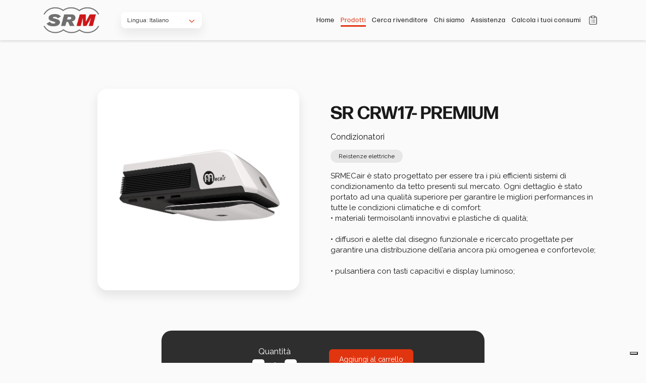

--- FILE ---
content_type: text/html; charset=UTF-8
request_url: http://srmecatronic.com/it/products/sr-rcw17-premium
body_size: 25281
content:
<!doctype html>
<html lang="it">
<head>
  <meta charset="utf-8">
  <meta name="viewport" content="width=device-width, initial-scale=1">

  <link rel="icon" href="/assets/favicon.png" type="image/png">
  <link rel="shortcut icon" href="/assets/favicon.png" type="image/png">

  <!-- CSRF Token -->
  <meta name="csrf-token" content="xm5szZTPVE0N1xiFnhvEIq3a37nL6F9Fngrd3PHl">

      <title>SR CRW17- PREMIUM | SR Mecatronic</title>
    <meta name="description" content="SRMECair è stato progettato per essere tra i più efficienti sistemi di condizionamento da tetto presenti sul mercato. Ogni dettaglio è stato portato ad " />
    <meta property="og:title" content="SR CRW17- PREMIUM | SR Mecatronic" />
    <meta property="og:description" content="SRMECair è stato progettato per essere tra i più efficienti sistemi di condizionamento da tetto presenti sul mercato. Ogni dettaglio è stato portato ad " />
  
  <meta name=“google-site-verification” content=“3XeD53hb1ruH8AGp1Q-OCRWqRQACzAtHiUwrt2nMUNU” />
  <meta property="og:locale" content="it_IT" />
  <meta property="og:site_name" content="SR Mecatronic" />

  <!-- Scripts -->
  <script src="http://srmecatronic.com/js/app.js?v=2024_03_27_pb" defer></script>

  <!-- Fonts -->
  <link rel="preconnect" href="https://fonts.gstatic.com">
  <link href="https://fonts.googleapis.com/css2?family=Raleway:wght@300;400;500;600;700&display=swap" rel="stylesheet">
  <link href="https://fonts.googleapis.com/css2?family=Roboto:wght@300;400;500;700&display=swap" rel="stylesheet">
  <link href="https://use.typekit.net/ume6rtx.css" rel="stylesheet">

  <!-- Styles -->
  <link href="http://srmecatronic.com/css/app.css?v=2024_03_27_pb" rel="stylesheet">

  <!-- Google Tag Manager -->
    <script>(function(w,d,s,l,i){w[l]=w[l]||[];w[l].push({'gtm.start':
    new Date().getTime(),event:'gtm.js'});var f=d.getElementsByTagName(s)[0],
    j=d.createElement(s),dl=l!='dataLayer'?'&l='+l:'';j.async=true;j.src=
    'https://www.googletagmanager.com/gtm.js?id='+i+dl;f.parentNode.insertBefore(j,f);
    })(window,document,'script','dataLayer','GTM-WKKVDHV');</script>
  <!-- End Google Tag Manager -->
  <meta name="facebook-domain-verification" content="9ph4zv8ljq3jr17pe58ilr9rrimcuz">
</head>
<body>
<!-- Google Tag Manager (noscript) -->
  <noscript><iframe src="https://www.googletagmanager.com/ns.html?id=GTM-WKKVDHV"
  height="0" width="0" style="display:none;visibility:hidden"></iframe></noscript>
<!-- End Google Tag Manager (noscript) -->
  <header>
    <div class="container">
      <div class="row">
        <div class="col-12">
          <div class="mobile-menu-btn-wrapper">
            <span></span>
          </div>
          <div class="logo-wrapper">
            <a href="http://srmecatronic.com/it" title="SR Mecatronic">
              <img src="/assets/sr_mecatronic_logo.png" alt="SR Mecatronic">
            </a>
          </div>
          <div class="mobile-cart-wrapper">
            <a class="cart " href="http://srmecatronic.com/it/cart" title="Carrello">Carrello</a>
          </div>
          <div class="outer-wrapper">
            <div class="languages-wrapper">
              <div class="languages-selection">
                <span>Lingua: Italiano</span>
                <ul>
                                                                                                <li>
                      <a href="http://srmecatronic.com/en" title="English">English</a>
                    </li>
                                                                              <li>
                      <a href="http://srmecatronic.com/fr" title="Français">Français</a>
                    </li>
                                                                              <li>
                      <a href="http://srmecatronic.com/de" title="Deutsch">Deutsch</a>
                    </li>
                                                                              <li>
                      <a href="http://srmecatronic.com/nl" title="Netherlands">Netherlands</a>
                    </li>
                                                      </ul>
              </div>
            </div>
            <div class="menu-wrapper">
              <ul>
                <li class="">
                  <span class="home"></span>
                  <a href="http://srmecatronic.com/it" title="Home">Home</a>
                </li>
                <li class=" active ">
                  <span class="products"></span>
                  <a href="http://srmecatronic.com/it/products" title="Prodotti">Prodotti</a>
                </li>
                <li class="">
                  <span class="find-seller"></span>
                  <a href="http://srmecatronic.com/it/find-seller" title="Cerca rivenditore">Cerca rivenditore</a>
                </li>
                <li class="">
                  <span class="who-we-are"></span>
                  <a href="http://srmecatronic.com/it/who-we-are" title="Chi siamo">Chi siamo</a>
                </li>
                <li class="">
                  <span class="support"></span>
                  <a href="http://srmecatronic.com/it/support" title="Assistenza">Assistenza</a>
                </li>
                <li class="">
                  <span class="calculator"></span>
                  <a href="http://srmecatronic.com/it/calculator" title="Calcola i tuoi consumi">Calcola i tuoi consumi</a>
                </li>
                <li class="cart ">
                  <span class="cart"></span>
                  <a href="http://srmecatronic.com/it/cart" title="Carrello">Carrello</a>
                </li>
                
                              </ul>
            </div>
          </div>
        </div>
      </div>
    </div>
  </header>

  <main id="vue-app">
    
<section class="container" id="pg-product">
  <div class="row align-items-center">
    <div class="col-12 col-md-6">
      <img class="product-thumb" src="https://srmecatronic.com/storage/101/nuovo-condizionatore-LOGO2.jpg">
    </div>
    <div class="col-12 col-md-6">
      <div class="product-data">
        <h1>SR CRW17- PREMIUM</h1>
                <a class="product-category" href="http://srmecatronic.com/it/categories/condizionatori">Condizionatori</a>
                                <div class="product-tags">
                    <span>Reistenze elettriche</span>
                  </div>
                <p>SRMECair è stato progettato per essere tra i più efficienti sistemi di condizionamento da tetto presenti sul mercato. Ogni dettaglio è stato portato ad una qualità superiore per garantire le migliori performances in tutte le condizioni climatiche e di comfort:
• materiali termoisolanti innovativi e plastiche di qualità;

• diffusori e alette dal disegno funzionale e ricercato progettate per garantire una distribuzione dell’aria ancora più omogenea e confortevole;

• pulsantiera con tasti capacitivi e display luminoso;</p>
      </div>
    </div>
  </div>
  <div class="row align-items-center">
    <div class="col-12">
      <add-to-cart :user_obj="null" :product_obj="{&quot;id&quot;:28,&quot;fam_id&quot;:null,&quot;cat_id&quot;:2,&quot;product_id&quot;:null,&quot;code&quot;:&quot;27&quot;,&quot;name&quot;:&quot;SR CRW17- PREMIUM&quot;,&quot;slug&quot;:&quot;sr-rcw17-premium&quot;,&quot;description&quot;:&quot;SRMECair \u00e8 stato progettato per essere tra i pi\u00f9 efficienti sistemi di condizionamento da tetto presenti sul mercato. Ogni dettaglio \u00e8 stato portato ad una qualit\u00e0 superiore per garantire le migliori performances in tutte le condizioni climatiche e di comfort:\n\u2022 materiali termoisolanti innovativi e plastiche di qualit\u00e0;\n\n\u2022 diffusori e alette dal disegno funzionale e ricercato progettate per garantire una distribuzione dell\u2019aria ancora pi\u00f9 omogenea e confortevole;\n\n\u2022 pulsantiera con tasti capacitivi e display luminoso;&quot;,&quot;price&quot;:0,&quot;ampere&quot;:&quot;4.2&quot;,&quot;video&quot;:null,&quot;created_at&quot;:&quot;2021-04-21T12:59:56.000000Z&quot;,&quot;updated_at&quot;:&quot;2025-03-31T14:56:22.000000Z&quot;,&quot;title&quot;:&quot;Titolo da fare&quot;,&quot;types&quot;:&quot;Reistenze elettriche&quot;,&quot;active&quot;:1,&quot;product_image_id&quot;:null,&quot;section&quot;:null,&quot;lang&quot;:&quot;it&quot;,&quot;lang_parent&quot;:null,&quot;is_antenna&quot;:false,&quot;thumb_src&quot;:&quot;https:\/\/srmecatronic.com\/storage\/101\/nuovo-condizionatore-LOGO2.jpg&quot;,&quot;doc_src&quot;:null,&quot;cat&quot;:{&quot;id&quot;:2,&quot;name&quot;:&quot;Condizionatori&quot;,&quot;slug&quot;:&quot;condizionatori&quot;,&quot;created_at&quot;:&quot;2021-03-25T17:29:38.000000Z&quot;,&quot;updated_at&quot;:&quot;2021-03-25T17:29:38.000000Z&quot;,&quot;lang&quot;:&quot;it&quot;,&quot;lang_parent&quot;:null},&quot;metas&quot;:[],&quot;faqs&quot;:[],&quot;media&quot;:[{&quot;id&quot;:101,&quot;model_type&quot;:&quot;App\\Models\\Product&quot;,&quot;model_id&quot;:28,&quot;uuid&quot;:&quot;a7ed70b4-70fa-4a3c-abf7-67fa363c5ba5&quot;,&quot;collection_name&quot;:&quot;image&quot;,&quot;name&quot;:&quot;nuovo-condizionatore-LOGO2&quot;,&quot;file_name&quot;:&quot;nuovo-condizionatore-LOGO2.jpg&quot;,&quot;mime_type&quot;:&quot;image\/jpeg&quot;,&quot;disk&quot;:&quot;public&quot;,&quot;conversions_disk&quot;:&quot;public&quot;,&quot;size&quot;:670220,&quot;manipulations&quot;:[],&quot;custom_properties&quot;:[],&quot;responsive_images&quot;:[],&quot;order_column&quot;:99,&quot;created_at&quot;:&quot;2021-08-03T06:55:50.000000Z&quot;,&quot;updated_at&quot;:&quot;2021-08-03T06:55:50.000000Z&quot;}]}" :panels="[{&quot;id&quot;:47,&quot;fam_id&quot;:null,&quot;cat_id&quot;:4,&quot;product_id&quot;:null,&quot;code&quot;:&quot;47&quot;,&quot;name&quot;:&quot;PANNELLO DI COMANDO BOX 1P&quot;,&quot;slug&quot;:&quot;pannello-di-comando-box-1p&quot;,&quot;description&quot;:&quot;Un solo satellite, un solo tasto per un mix tra semplicit\u00e0 d\u2019uso e qualit\u00e0 ad un prezzo incomparabile, in versione 1P utilizzabile senza pannello di comando.\nUn solo satellite impostato di fabbrica con possibilit\u00e0 di  inserire in seguito pannello LED o display.&quot;,&quot;price&quot;:0,&quot;ampere&quot;:&quot;0&quot;,&quot;video&quot;:null,&quot;created_at&quot;:&quot;2021-04-21T12:59:56.000000Z&quot;,&quot;updated_at&quot;:&quot;2021-04-27T12:11:45.000000Z&quot;,&quot;title&quot;:&quot;Titolo da fare&quot;,&quot;types&quot;:null,&quot;active&quot;:1,&quot;product_image_id&quot;:null,&quot;section&quot;:null,&quot;lang&quot;:&quot;it&quot;,&quot;lang_parent&quot;:null},{&quot;id&quot;:48,&quot;fam_id&quot;:null,&quot;cat_id&quot;:4,&quot;product_id&quot;:null,&quot;code&quot;:&quot;48&quot;,&quot;name&quot;:&quot;PANNELLO DI COMANDO BOX 2P&quot;,&quot;slug&quot;:&quot;pannello-di-comando-box-2p&quot;,&quot;description&quot;:&quot;Descrizione da fare&quot;,&quot;price&quot;:0,&quot;ampere&quot;:&quot;0&quot;,&quot;video&quot;:null,&quot;created_at&quot;:&quot;2021-04-21T12:59:56.000000Z&quot;,&quot;updated_at&quot;:&quot;2021-04-22T08:32:00.000000Z&quot;,&quot;title&quot;:&quot;Titolo da fare&quot;,&quot;types&quot;:null,&quot;active&quot;:1,&quot;product_image_id&quot;:null,&quot;section&quot;:null,&quot;lang&quot;:&quot;it&quot;,&quot;lang_parent&quot;:null}]" :accessories="[{&quot;id&quot;:49,&quot;fam_id&quot;:null,&quot;cat_id&quot;:4,&quot;product_id&quot;:null,&quot;code&quot;:&quot;49&quot;,&quot;name&quot;:&quot;PANNELLO DI COMANDO 4 SAT&quot;,&quot;slug&quot;:&quot;pannello-di-comando-4-sat&quot;,&quot;description&quot;:&quot;Pannello di comando pratico e compatto con possibilit\u00e0 di scegliere tra 4 satelliti memorizzati. (Hot Bird, Astra 19, Atlantic Bird, Astra 23.5).&quot;,&quot;price&quot;:0,&quot;ampere&quot;:&quot;0&quot;,&quot;video&quot;:null,&quot;created_at&quot;:&quot;2021-04-21T12:59:56.000000Z&quot;,&quot;updated_at&quot;:&quot;2025-03-31T14:58:23.000000Z&quot;,&quot;title&quot;:&quot;Non abbinabile a skew e prestige&quot;,&quot;types&quot;:&quot;Optional&quot;,&quot;active&quot;:1,&quot;product_image_id&quot;:null,&quot;section&quot;:null,&quot;lang&quot;:&quot;it&quot;,&quot;lang_parent&quot;:null},{&quot;id&quot;:50,&quot;fam_id&quot;:null,&quot;cat_id&quot;:4,&quot;product_id&quot;:null,&quot;code&quot;:&quot;50&quot;,&quot;name&quot;:&quot;PANNELLO DI COMANDO DISPLAY&quot;,&quot;slug&quot;:&quot;pannello-di-comando-display&quot;,&quot;description&quot;:&quot;Pannello di comando elegante e pratico con possibilit\u00e0 di scegliere tra 15 satelliti memorizzati. (Hot Bird 13E, Astra 19E , Astra 28E, Eurobird 16E, Thor 1W, Sirius 5E, Atlantic Bird 5W, Hispasat 30W, Eurobird 9E, Eutelsat 7E, Eutelsat 10E, Amos 4W, Atlantic Bird 8W, Atlantic Bird 12W, Astra 23,5E)&quot;,&quot;price&quot;:0,&quot;ampere&quot;:&quot;0&quot;,&quot;video&quot;:null,&quot;created_at&quot;:&quot;2021-04-21T12:59:56.000000Z&quot;,&quot;updated_at&quot;:&quot;2025-03-31T14:58:33.000000Z&quot;,&quot;title&quot;:&quot;Titolo da fare&quot;,&quot;types&quot;:&quot;Optional&quot;,&quot;active&quot;:1,&quot;product_image_id&quot;:null,&quot;section&quot;:null,&quot;lang&quot;:&quot;it&quot;,&quot;lang_parent&quot;:null},{&quot;id&quot;:51,&quot;fam_id&quot;:null,&quot;cat_id&quot;:4,&quot;product_id&quot;:null,&quot;code&quot;:&quot;51&quot;,&quot;name&quot;:&quot;PANNELLO DI COMANDO LED&quot;,&quot;slug&quot;:&quot;pannello-di-comando-led&quot;,&quot;description&quot;:&quot;Pannello di comando ultra piatto giovanile e compatto con la possibilit\u00e0 di selezionare 7 satelliti. (Hot Bird 13E, Astra 19, Thor, Sirius, Atlantic Bird, Hispasat, Astra 28)&quot;,&quot;price&quot;:0,&quot;ampere&quot;:&quot;0&quot;,&quot;video&quot;:null,&quot;created_at&quot;:&quot;2021-04-21T12:59:56.000000Z&quot;,&quot;updated_at&quot;:&quot;2025-03-31T14:58:41.000000Z&quot;,&quot;title&quot;:&quot;Titolo da fare&quot;,&quot;types&quot;:&quot;Optional&quot;,&quot;active&quot;:1,&quot;product_image_id&quot;:null,&quot;section&quot;:null,&quot;lang&quot;:&quot;it&quot;,&quot;lang_parent&quot;:null}]" :tvs="[{&quot;id&quot;:34,&quot;fam_id&quot;:null,&quot;cat_id&quot;:5,&quot;product_id&quot;:null,&quot;code&quot;:&quot;33&quot;,&quot;name&quot;:&quot;SR TV 22 HD SAT DVD&quot;,&quot;slug&quot;:&quot;sr-tv-19-hd-sat-no-dvd&quot;,&quot;description&quot;:&quot;SR Mecatronic presenta il nuovo televisore SR TV 19 SAT nei due modelli con e senza DVD, dotato di tuner digitale terrestre (DVB-T2) e satellitare (DVB-S2), entrambi con codifica H.265\/HEVC 10bit, unendo cos\u00ec tecnologia e semplicit\u00e0 d\u2019uso.&quot;,&quot;price&quot;:0,&quot;ampere&quot;:&quot;3&quot;,&quot;video&quot;:null,&quot;created_at&quot;:&quot;2021-04-21T12:59:56.000000Z&quot;,&quot;updated_at&quot;:&quot;2025-03-31T14:56:34.000000Z&quot;,&quot;title&quot;:&quot;Televisore hd sr tv 19\u2033 con decoder satellitare integrato&quot;,&quot;types&quot;:null,&quot;active&quot;:1,&quot;product_image_id&quot;:null,&quot;section&quot;:null,&quot;lang&quot;:&quot;it&quot;,&quot;lang_parent&quot;:null},{&quot;id&quot;:35,&quot;fam_id&quot;:null,&quot;cat_id&quot;:5,&quot;product_id&quot;:null,&quot;code&quot;:&quot;34&quot;,&quot;name&quot;:&quot;SR TV 19 HD SAT DVD&quot;,&quot;slug&quot;:&quot;sr-tv-19-hd-sat-dvd&quot;,&quot;description&quot;:&quot;SR Mecatronic presenta il nuovo televisore SR TV 19 SAT nei due modelli con e senza DVD, dotato di tuner digitale terrestre (DVB-T2) e satellitare (DVB-S2), entrambi con codifica H.265\/HEVC 10bit, unendo cos\u00ec tecnologia e semplicit\u00e0 d\u2019uso.&quot;,&quot;price&quot;:0,&quot;ampere&quot;:&quot;3&quot;,&quot;video&quot;:null,&quot;created_at&quot;:&quot;2021-04-21T12:59:56.000000Z&quot;,&quot;updated_at&quot;:&quot;2025-03-31T14:56:44.000000Z&quot;,&quot;title&quot;:&quot;Televisore hd sr tv 19\u2033 con decoder satellitare integrato e dvd&quot;,&quot;types&quot;:null,&quot;active&quot;:1,&quot;product_image_id&quot;:null,&quot;section&quot;:null,&quot;lang&quot;:&quot;it&quot;,&quot;lang_parent&quot;:null},{&quot;id&quot;:36,&quot;fam_id&quot;:null,&quot;cat_id&quot;:5,&quot;product_id&quot;:null,&quot;code&quot;:&quot;35&quot;,&quot;name&quot;:&quot;SR TV 19 HD SAT NO DVD&quot;,&quot;slug&quot;:&quot;sr-tv-22-hd-sat-dvd&quot;,&quot;description&quot;:&quot;TELEVISORE HD SR TV 22\u2033 con lettore DVD e decoder satellitare integrato&quot;,&quot;price&quot;:0,&quot;ampere&quot;:&quot;3&quot;,&quot;video&quot;:null,&quot;created_at&quot;:&quot;2021-04-21T12:59:56.000000Z&quot;,&quot;updated_at&quot;:&quot;2025-03-31T14:56:55.000000Z&quot;,&quot;title&quot;:&quot;Televisore hd sr tv 22\u2033 con decoder satellitare integrato e dvd&quot;,&quot;types&quot;:null,&quot;active&quot;:1,&quot;product_image_id&quot;:null,&quot;section&quot;:null,&quot;lang&quot;:&quot;it&quot;,&quot;lang_parent&quot;:null}]"></add-to-cart>
    </div>
  </div>
    <div class="spacer"></div>
  <div class="row justify-content-center product-features">
    <div class="col-12 col-md-10">
      <table>
        <tbody>
                  </tbody>
      </table>
      <a href="http://srmecatronic.com/it/products-compare?product=sr-rcw17-premium" title="Confronta più prodotti">Confronta più prodotti</a>
    </div>
  </div>
    <div class="spacer"></div>
  <div class="row justify-content-center calculator-section">
    <div class="col-12 col-md-10">
      <h2>Calcola i consumi dei nostri prodotti</h2>
      <product-calculator :product="{&quot;id&quot;:28,&quot;fam_id&quot;:null,&quot;cat_id&quot;:2,&quot;product_id&quot;:null,&quot;code&quot;:&quot;27&quot;,&quot;name&quot;:&quot;SR CRW17- PREMIUM&quot;,&quot;slug&quot;:&quot;sr-rcw17-premium&quot;,&quot;description&quot;:&quot;SRMECair \u00e8 stato progettato per essere tra i pi\u00f9 efficienti sistemi di condizionamento da tetto presenti sul mercato. Ogni dettaglio \u00e8 stato portato ad una qualit\u00e0 superiore per garantire le migliori performances in tutte le condizioni climatiche e di comfort:\n\u2022 materiali termoisolanti innovativi e plastiche di qualit\u00e0;\n\n\u2022 diffusori e alette dal disegno funzionale e ricercato progettate per garantire una distribuzione dell\u2019aria ancora pi\u00f9 omogenea e confortevole;\n\n\u2022 pulsantiera con tasti capacitivi e display luminoso;&quot;,&quot;price&quot;:0,&quot;ampere&quot;:&quot;4.2&quot;,&quot;video&quot;:null,&quot;created_at&quot;:&quot;2021-04-21T12:59:56.000000Z&quot;,&quot;updated_at&quot;:&quot;2025-03-31T14:56:22.000000Z&quot;,&quot;title&quot;:&quot;Titolo da fare&quot;,&quot;types&quot;:&quot;Reistenze elettriche&quot;,&quot;active&quot;:1,&quot;product_image_id&quot;:null,&quot;section&quot;:null,&quot;lang&quot;:&quot;it&quot;,&quot;lang_parent&quot;:null,&quot;is_antenna&quot;:false,&quot;thumb_src&quot;:&quot;https:\/\/srmecatronic.com\/storage\/101\/nuovo-condizionatore-LOGO2.jpg&quot;,&quot;doc_src&quot;:null,&quot;cat&quot;:{&quot;id&quot;:2,&quot;name&quot;:&quot;Condizionatori&quot;,&quot;slug&quot;:&quot;condizionatori&quot;,&quot;created_at&quot;:&quot;2021-03-25T17:29:38.000000Z&quot;,&quot;updated_at&quot;:&quot;2021-03-25T17:29:38.000000Z&quot;,&quot;lang&quot;:&quot;it&quot;,&quot;lang_parent&quot;:null},&quot;metas&quot;:[],&quot;faqs&quot;:[],&quot;media&quot;:[{&quot;id&quot;:101,&quot;model_type&quot;:&quot;App\\Models\\Product&quot;,&quot;model_id&quot;:28,&quot;uuid&quot;:&quot;a7ed70b4-70fa-4a3c-abf7-67fa363c5ba5&quot;,&quot;collection_name&quot;:&quot;image&quot;,&quot;name&quot;:&quot;nuovo-condizionatore-LOGO2&quot;,&quot;file_name&quot;:&quot;nuovo-condizionatore-LOGO2.jpg&quot;,&quot;mime_type&quot;:&quot;image\/jpeg&quot;,&quot;disk&quot;:&quot;public&quot;,&quot;conversions_disk&quot;:&quot;public&quot;,&quot;size&quot;:670220,&quot;manipulations&quot;:[],&quot;custom_properties&quot;:[],&quot;responsive_images&quot;:[],&quot;order_column&quot;:99,&quot;created_at&quot;:&quot;2021-08-03T06:55:50.000000Z&quot;,&quot;updated_at&quot;:&quot;2021-08-03T06:55:50.000000Z&quot;}]}"></product-calculator>
    </div>
  </div>
      <div class="spacer"></div>
  <div class="row justify-content-center reviews-section">
    <div class="col-12 col-md-10">
      <h2>Cosa ne pensa la community</h2>
      <div class="reviews-wrapper">
        <div class="review-wrapper">
          <span class="star-icon"></span>
          <strong>4,9</strong>
          <span class="google-icon"></span>
          <a href="https://www.google.com/search?q=sr+mecatronic&rlz=1C1ONGR_itIT931IT931&oq=Sr+meca&aqs=chrome.0.69i59j69i57j0l3j69i61l3.14679j0j7&sourceid=chrome&ie=UTF-8#lrd=0x132a954f4d250e99:0x3b81fca6efc6ab8d,1,,," title="Leggi le recensioni" target="_blank">Leggi le recensioni</a>
        </div>
        <div class="review-wrapper">
          <span class="star-icon"></span>
          <strong>4,3</strong>
          <span class="facebook-icon"></span>
          <a href="https://www.facebook.com/SRmecatronic/reviews" title="Leggi le recensioni" target="_blank">Leggi le recensioni</a>
        </div>
      </div>
    </div>
  </div>
  </section>

  </main>

  <footer>
    <div class="container">
      <div class="row justify-content-center">
        <div class="col-12">
          <div class="logo-wrapper">
            <a href="http://srmecatronic.com/it" title="SR Mecatronic">
              <img src="/assets/sr_mecatronic_logo.png" alt="SR Mecatronic">
            </a>
          </div>
          <div class="menu-wrapper">
            <ul>
              <li>
                <a href="http://srmecatronic.com/it" title="Home">Home</a>
              </li>
              <li>
                <a href="http://srmecatronic.com/it/products" title="Prodotti">Prodotti</a>
              </li>
              <li>
                <a href="http://srmecatronic.com/it/find-seller" title="Cerca rivenditore">Cerca rivenditore</a>
              </li>
              <li>
                <a href="http://srmecatronic.com/it/who-we-are" title="Chi siamo">Chi siamo</a>
              </li>
              <li>
                <a href="http://srmecatronic.com/it/support" title="Assistenza">Assistenza</a>
              </li>
              <li>
                <a href="http://srmecatronic.com/it/calculator" title="Calcola i tuoi consumi">Calcola i tuoi consumi</a>
              </li>
            </ul>
          </div>
          <div class="socials-wrapper">
            <a class="fb" href="https://www.facebook.com/SRmecatronic/" target="_blank" title="Facebook"></a>
            <a class="yt" href="https://www.youtube.com/channel/UCRvSw6KBLjIdQELKJhbOZpw" target="_blank" title="Youtube"></a>
            <a class="li" href="https://www.linkedin.com/company/sr-mecatronic" target="_blank" title="LinkedIn"></a>
            <a class="in" href="https://www.instagram.com/srmecatronic/?hl=it" target="_blank" title="Instagram"></a>
          </div>
        </div>
        <div class="col-12 col-md-6 col-lg-4">
          <p>SR Mecatronic S.r.l. <br>sede legale ed amministrativa <br>Via Aldo Moro 1-3 <br>loc. Porretta Terme 40046 <br>Alto Reno Terme (BO)</p>
        </div>
        <div class="col-12 col-md-6 col-lg-4">
          <p>C.F. e P. IVA 03206011201 <br>SCRITTA AL REG. IMPRESE DI BOLOGNA <br>AL N° 03206011201 <br>CAP. SOC.50.000,00 I.V.<br> PEC: srmecatronicsrl@cert.cna.it</p>
        </div>
        <div class="col-12">
          <div class="bm-text">
            <div class="privacy-policy">
              <a href="http://srmecatronic.com/it/privacy-policy" title="Privacy policy" target="_blank">Privacy policy</a> &mdash; <a href="https://www.iubenda.com/privacy-policy/95890854/cookie-policy" title="Cookies policy" target="_blank">Cookies policy</a> &mdash; <a href="http://srmecatronic.com/it/terms-and-conditions" title="Termini e condizioni" target="_blank">Termini e condizioni</a> &mdash; <a href="http://srmecatronic.com/it/model" title="Modello" target="_blank">Modello Organizzativo ex D. Lgs. 231/01</a>
            </div>
            <div class="designed-by">
              Design by <a href="" title="Eye Studios" target="_blank">Eye Studios</a>
            </div>
          </div>
        </div>
      </div>
    </div>
  </footer>


    <script type="text/javascript">
    var _iub = _iub || [];
    _iub.csConfiguration = {"consentOnContinuedBrowsing":false,"whitelabel":false,"lang":"it","siteId":2233431,"perPurposeConsent":true,"enableCMP":true,"googleAdditionalConsentMode":true,"cookiePolicyId":95890854, "banner":{ "acceptButtonDisplay":true,"customizeButtonDisplay":true,"position":"float-bottom-right","rejectButtonDisplay":true,"acceptButtonColor":"#E13510","acceptButtonCaptionColor":"white","customizeButtonColor":"#949494","customizeButtonCaptionColor":"white","rejectButtonColor":"#949494","rejectButtonCaptionColor":"white","textColor":"#010101","backgroundColor":"#FFFFFF" }};
    </script>
    <script type="text/javascript" src="//cdn.iubenda.com/cs/tcf/stub-v2.js"></script>
    <script type="text/javascript" src="//cdn.iubenda.com/cs/iubenda_cs.js" charset="UTF-8" async></script>
  
  <script>
    window.Laravel = {"csrfToken":"xm5szZTPVE0N1xiFnhvEIq3a37nL6F9Fngrd3PHl","apiToken":null,"lang":"it"};
  </script>

</body>
</html>


--- FILE ---
content_type: text/css
request_url: http://srmecatronic.com/css/app.css?v=2024_03_27_pb
body_size: 212513
content:
@charset "UTF-8";
/*!
 * Bootstrap Grid v4.6.0 (https://getbootstrap.com/)
 * Copyright 2011-2021 The Bootstrap Authors
 * Copyright 2011-2021 Twitter, Inc.
 * Licensed under MIT (https://github.com/twbs/bootstrap/blob/main/LICENSE)
 */html{-ms-overflow-style:scrollbar;box-sizing:border-box}*,:after,:before{box-sizing:inherit}.container,.container-fluid,.container-lg,.container-md,.container-sm,.container-xl{margin-left:auto;margin-right:auto;padding-left:15px;padding-right:15px;width:100%}@media (min-width:576px){.container,.container-sm{max-width:540px}}@media (min-width:768px){.container,.container-md,.container-sm{max-width:720px}}@media (min-width:992px){.container,.container-lg,.container-md,.container-sm{max-width:960px}}@media (min-width:1200px){.container,.container-lg,.container-md,.container-sm,.container-xl{max-width:1140px}}.row{display:flex;flex-wrap:wrap;margin-left:-15px;margin-right:-15px}.no-gutters{margin-left:0;margin-right:0}.no-gutters>.col,.no-gutters>[class*=col-]{padding-left:0;padding-right:0}.col,.col-1,.col-10,.col-11,.col-12,.col-2,.col-3,.col-4,.col-5,.col-6,.col-7,.col-8,.col-9,.col-auto,.col-lg,.col-lg-1,.col-lg-10,.col-lg-11,.col-lg-12,.col-lg-2,.col-lg-3,.col-lg-4,.col-lg-5,.col-lg-6,.col-lg-7,.col-lg-8,.col-lg-9,.col-lg-auto,.col-md,.col-md-1,.col-md-10,.col-md-11,.col-md-12,.col-md-2,.col-md-3,.col-md-4,.col-md-5,.col-md-6,.col-md-7,.col-md-8,.col-md-9,.col-md-auto,.col-sm,.col-sm-1,.col-sm-10,.col-sm-11,.col-sm-12,.col-sm-2,.col-sm-3,.col-sm-4,.col-sm-5,.col-sm-6,.col-sm-7,.col-sm-8,.col-sm-9,.col-sm-auto,.col-xl,.col-xl-1,.col-xl-10,.col-xl-11,.col-xl-12,.col-xl-2,.col-xl-3,.col-xl-4,.col-xl-5,.col-xl-6,.col-xl-7,.col-xl-8,.col-xl-9,.col-xl-auto{padding-left:15px;padding-right:15px;position:relative;width:100%}.col{flex-basis:0;flex-grow:1;max-width:100%}.row-cols-1>*{flex:0 0 100%;max-width:100%}.row-cols-2>*{flex:0 0 50%;max-width:50%}.row-cols-3>*{flex:0 0 33.3333333333%;max-width:33.3333333333%}.row-cols-4>*{flex:0 0 25%;max-width:25%}.row-cols-5>*{flex:0 0 20%;max-width:20%}.row-cols-6>*{flex:0 0 16.6666666667%;max-width:16.6666666667%}.col-auto{flex:0 0 auto;max-width:100%;width:auto}.col-1{flex:0 0 8.3333333333%;max-width:8.3333333333%}.col-2{flex:0 0 16.6666666667%;max-width:16.6666666667%}.col-3{flex:0 0 25%;max-width:25%}.col-4{flex:0 0 33.3333333333%;max-width:33.3333333333%}.col-5{flex:0 0 41.6666666667%;max-width:41.6666666667%}.col-6{flex:0 0 50%;max-width:50%}.col-7{flex:0 0 58.3333333333%;max-width:58.3333333333%}.col-8{flex:0 0 66.6666666667%;max-width:66.6666666667%}.col-9{flex:0 0 75%;max-width:75%}.col-10{flex:0 0 83.3333333333%;max-width:83.3333333333%}.col-11{flex:0 0 91.6666666667%;max-width:91.6666666667%}.col-12{flex:0 0 100%;max-width:100%}.order-first{order:-1}.order-last{order:13}.order-0{order:0}.order-1{order:1}.order-2{order:2}.order-3{order:3}.order-4{order:4}.order-5{order:5}.order-6{order:6}.order-7{order:7}.order-8{order:8}.order-9{order:9}.order-10{order:10}.order-11{order:11}.order-12{order:12}.offset-1{margin-left:8.3333333333%}.offset-2{margin-left:16.6666666667%}.offset-3{margin-left:25%}.offset-4{margin-left:33.3333333333%}.offset-5{margin-left:41.6666666667%}.offset-6{margin-left:50%}.offset-7{margin-left:58.3333333333%}.offset-8{margin-left:66.6666666667%}.offset-9{margin-left:75%}.offset-10{margin-left:83.3333333333%}.offset-11{margin-left:91.6666666667%}@media (min-width:576px){.col-sm{flex-basis:0;flex-grow:1;max-width:100%}.row-cols-sm-1>*{flex:0 0 100%;max-width:100%}.row-cols-sm-2>*{flex:0 0 50%;max-width:50%}.row-cols-sm-3>*{flex:0 0 33.3333333333%;max-width:33.3333333333%}.row-cols-sm-4>*{flex:0 0 25%;max-width:25%}.row-cols-sm-5>*{flex:0 0 20%;max-width:20%}.row-cols-sm-6>*{flex:0 0 16.6666666667%;max-width:16.6666666667%}.col-sm-auto{flex:0 0 auto;max-width:100%;width:auto}.col-sm-1{flex:0 0 8.3333333333%;max-width:8.3333333333%}.col-sm-2{flex:0 0 16.6666666667%;max-width:16.6666666667%}.col-sm-3{flex:0 0 25%;max-width:25%}.col-sm-4{flex:0 0 33.3333333333%;max-width:33.3333333333%}.col-sm-5{flex:0 0 41.6666666667%;max-width:41.6666666667%}.col-sm-6{flex:0 0 50%;max-width:50%}.col-sm-7{flex:0 0 58.3333333333%;max-width:58.3333333333%}.col-sm-8{flex:0 0 66.6666666667%;max-width:66.6666666667%}.col-sm-9{flex:0 0 75%;max-width:75%}.col-sm-10{flex:0 0 83.3333333333%;max-width:83.3333333333%}.col-sm-11{flex:0 0 91.6666666667%;max-width:91.6666666667%}.col-sm-12{flex:0 0 100%;max-width:100%}.order-sm-first{order:-1}.order-sm-last{order:13}.order-sm-0{order:0}.order-sm-1{order:1}.order-sm-2{order:2}.order-sm-3{order:3}.order-sm-4{order:4}.order-sm-5{order:5}.order-sm-6{order:6}.order-sm-7{order:7}.order-sm-8{order:8}.order-sm-9{order:9}.order-sm-10{order:10}.order-sm-11{order:11}.order-sm-12{order:12}.offset-sm-0{margin-left:0}.offset-sm-1{margin-left:8.3333333333%}.offset-sm-2{margin-left:16.6666666667%}.offset-sm-3{margin-left:25%}.offset-sm-4{margin-left:33.3333333333%}.offset-sm-5{margin-left:41.6666666667%}.offset-sm-6{margin-left:50%}.offset-sm-7{margin-left:58.3333333333%}.offset-sm-8{margin-left:66.6666666667%}.offset-sm-9{margin-left:75%}.offset-sm-10{margin-left:83.3333333333%}.offset-sm-11{margin-left:91.6666666667%}}@media (min-width:768px){.col-md{flex-basis:0;flex-grow:1;max-width:100%}.row-cols-md-1>*{flex:0 0 100%;max-width:100%}.row-cols-md-2>*{flex:0 0 50%;max-width:50%}.row-cols-md-3>*{flex:0 0 33.3333333333%;max-width:33.3333333333%}.row-cols-md-4>*{flex:0 0 25%;max-width:25%}.row-cols-md-5>*{flex:0 0 20%;max-width:20%}.row-cols-md-6>*{flex:0 0 16.6666666667%;max-width:16.6666666667%}.col-md-auto{flex:0 0 auto;max-width:100%;width:auto}.col-md-1{flex:0 0 8.3333333333%;max-width:8.3333333333%}.col-md-2{flex:0 0 16.6666666667%;max-width:16.6666666667%}.col-md-3{flex:0 0 25%;max-width:25%}.col-md-4{flex:0 0 33.3333333333%;max-width:33.3333333333%}.col-md-5{flex:0 0 41.6666666667%;max-width:41.6666666667%}.col-md-6{flex:0 0 50%;max-width:50%}.col-md-7{flex:0 0 58.3333333333%;max-width:58.3333333333%}.col-md-8{flex:0 0 66.6666666667%;max-width:66.6666666667%}.col-md-9{flex:0 0 75%;max-width:75%}.col-md-10{flex:0 0 83.3333333333%;max-width:83.3333333333%}.col-md-11{flex:0 0 91.6666666667%;max-width:91.6666666667%}.col-md-12{flex:0 0 100%;max-width:100%}.order-md-first{order:-1}.order-md-last{order:13}.order-md-0{order:0}.order-md-1{order:1}.order-md-2{order:2}.order-md-3{order:3}.order-md-4{order:4}.order-md-5{order:5}.order-md-6{order:6}.order-md-7{order:7}.order-md-8{order:8}.order-md-9{order:9}.order-md-10{order:10}.order-md-11{order:11}.order-md-12{order:12}.offset-md-0{margin-left:0}.offset-md-1{margin-left:8.3333333333%}.offset-md-2{margin-left:16.6666666667%}.offset-md-3{margin-left:25%}.offset-md-4{margin-left:33.3333333333%}.offset-md-5{margin-left:41.6666666667%}.offset-md-6{margin-left:50%}.offset-md-7{margin-left:58.3333333333%}.offset-md-8{margin-left:66.6666666667%}.offset-md-9{margin-left:75%}.offset-md-10{margin-left:83.3333333333%}.offset-md-11{margin-left:91.6666666667%}}@media (min-width:992px){.col-lg{flex-basis:0;flex-grow:1;max-width:100%}.row-cols-lg-1>*{flex:0 0 100%;max-width:100%}.row-cols-lg-2>*{flex:0 0 50%;max-width:50%}.row-cols-lg-3>*{flex:0 0 33.3333333333%;max-width:33.3333333333%}.row-cols-lg-4>*{flex:0 0 25%;max-width:25%}.row-cols-lg-5>*{flex:0 0 20%;max-width:20%}.row-cols-lg-6>*{flex:0 0 16.6666666667%;max-width:16.6666666667%}.col-lg-auto{flex:0 0 auto;max-width:100%;width:auto}.col-lg-1{flex:0 0 8.3333333333%;max-width:8.3333333333%}.col-lg-2{flex:0 0 16.6666666667%;max-width:16.6666666667%}.col-lg-3{flex:0 0 25%;max-width:25%}.col-lg-4{flex:0 0 33.3333333333%;max-width:33.3333333333%}.col-lg-5{flex:0 0 41.6666666667%;max-width:41.6666666667%}.col-lg-6{flex:0 0 50%;max-width:50%}.col-lg-7{flex:0 0 58.3333333333%;max-width:58.3333333333%}.col-lg-8{flex:0 0 66.6666666667%;max-width:66.6666666667%}.col-lg-9{flex:0 0 75%;max-width:75%}.col-lg-10{flex:0 0 83.3333333333%;max-width:83.3333333333%}.col-lg-11{flex:0 0 91.6666666667%;max-width:91.6666666667%}.col-lg-12{flex:0 0 100%;max-width:100%}.order-lg-first{order:-1}.order-lg-last{order:13}.order-lg-0{order:0}.order-lg-1{order:1}.order-lg-2{order:2}.order-lg-3{order:3}.order-lg-4{order:4}.order-lg-5{order:5}.order-lg-6{order:6}.order-lg-7{order:7}.order-lg-8{order:8}.order-lg-9{order:9}.order-lg-10{order:10}.order-lg-11{order:11}.order-lg-12{order:12}.offset-lg-0{margin-left:0}.offset-lg-1{margin-left:8.3333333333%}.offset-lg-2{margin-left:16.6666666667%}.offset-lg-3{margin-left:25%}.offset-lg-4{margin-left:33.3333333333%}.offset-lg-5{margin-left:41.6666666667%}.offset-lg-6{margin-left:50%}.offset-lg-7{margin-left:58.3333333333%}.offset-lg-8{margin-left:66.6666666667%}.offset-lg-9{margin-left:75%}.offset-lg-10{margin-left:83.3333333333%}.offset-lg-11{margin-left:91.6666666667%}}@media (min-width:1200px){.col-xl{flex-basis:0;flex-grow:1;max-width:100%}.row-cols-xl-1>*{flex:0 0 100%;max-width:100%}.row-cols-xl-2>*{flex:0 0 50%;max-width:50%}.row-cols-xl-3>*{flex:0 0 33.3333333333%;max-width:33.3333333333%}.row-cols-xl-4>*{flex:0 0 25%;max-width:25%}.row-cols-xl-5>*{flex:0 0 20%;max-width:20%}.row-cols-xl-6>*{flex:0 0 16.6666666667%;max-width:16.6666666667%}.col-xl-auto{flex:0 0 auto;max-width:100%;width:auto}.col-xl-1{flex:0 0 8.3333333333%;max-width:8.3333333333%}.col-xl-2{flex:0 0 16.6666666667%;max-width:16.6666666667%}.col-xl-3{flex:0 0 25%;max-width:25%}.col-xl-4{flex:0 0 33.3333333333%;max-width:33.3333333333%}.col-xl-5{flex:0 0 41.6666666667%;max-width:41.6666666667%}.col-xl-6{flex:0 0 50%;max-width:50%}.col-xl-7{flex:0 0 58.3333333333%;max-width:58.3333333333%}.col-xl-8{flex:0 0 66.6666666667%;max-width:66.6666666667%}.col-xl-9{flex:0 0 75%;max-width:75%}.col-xl-10{flex:0 0 83.3333333333%;max-width:83.3333333333%}.col-xl-11{flex:0 0 91.6666666667%;max-width:91.6666666667%}.col-xl-12{flex:0 0 100%;max-width:100%}.order-xl-first{order:-1}.order-xl-last{order:13}.order-xl-0{order:0}.order-xl-1{order:1}.order-xl-2{order:2}.order-xl-3{order:3}.order-xl-4{order:4}.order-xl-5{order:5}.order-xl-6{order:6}.order-xl-7{order:7}.order-xl-8{order:8}.order-xl-9{order:9}.order-xl-10{order:10}.order-xl-11{order:11}.order-xl-12{order:12}.offset-xl-0{margin-left:0}.offset-xl-1{margin-left:8.3333333333%}.offset-xl-2{margin-left:16.6666666667%}.offset-xl-3{margin-left:25%}.offset-xl-4{margin-left:33.3333333333%}.offset-xl-5{margin-left:41.6666666667%}.offset-xl-6{margin-left:50%}.offset-xl-7{margin-left:58.3333333333%}.offset-xl-8{margin-left:66.6666666667%}.offset-xl-9{margin-left:75%}.offset-xl-10{margin-left:83.3333333333%}.offset-xl-11{margin-left:91.6666666667%}}.d-none{display:none!important}.d-inline{display:inline!important}.d-inline-block{display:inline-block!important}.d-block{display:block!important}.d-table{display:table!important}.d-table-row{display:table-row!important}.d-table-cell{display:table-cell!important}.d-flex{display:flex!important}.d-inline-flex{display:inline-flex!important}@media (min-width:576px){.d-sm-none{display:none!important}.d-sm-inline{display:inline!important}.d-sm-inline-block{display:inline-block!important}.d-sm-block{display:block!important}.d-sm-table{display:table!important}.d-sm-table-row{display:table-row!important}.d-sm-table-cell{display:table-cell!important}.d-sm-flex{display:flex!important}.d-sm-inline-flex{display:inline-flex!important}}@media (min-width:768px){.d-md-none{display:none!important}.d-md-inline{display:inline!important}.d-md-inline-block{display:inline-block!important}.d-md-block{display:block!important}.d-md-table{display:table!important}.d-md-table-row{display:table-row!important}.d-md-table-cell{display:table-cell!important}.d-md-flex{display:flex!important}.d-md-inline-flex{display:inline-flex!important}}@media (min-width:992px){.d-lg-none{display:none!important}.d-lg-inline{display:inline!important}.d-lg-inline-block{display:inline-block!important}.d-lg-block{display:block!important}.d-lg-table{display:table!important}.d-lg-table-row{display:table-row!important}.d-lg-table-cell{display:table-cell!important}.d-lg-flex{display:flex!important}.d-lg-inline-flex{display:inline-flex!important}}@media (min-width:1200px){.d-xl-none{display:none!important}.d-xl-inline{display:inline!important}.d-xl-inline-block{display:inline-block!important}.d-xl-block{display:block!important}.d-xl-table{display:table!important}.d-xl-table-row{display:table-row!important}.d-xl-table-cell{display:table-cell!important}.d-xl-flex{display:flex!important}.d-xl-inline-flex{display:inline-flex!important}}@media print{.d-print-none{display:none!important}.d-print-inline{display:inline!important}.d-print-inline-block{display:inline-block!important}.d-print-block{display:block!important}.d-print-table{display:table!important}.d-print-table-row{display:table-row!important}.d-print-table-cell{display:table-cell!important}.d-print-flex{display:flex!important}.d-print-inline-flex{display:inline-flex!important}}.flex-row{flex-direction:row!important}.flex-column{flex-direction:column!important}.flex-row-reverse{flex-direction:row-reverse!important}.flex-column-reverse{flex-direction:column-reverse!important}.flex-wrap{flex-wrap:wrap!important}.flex-nowrap{flex-wrap:nowrap!important}.flex-wrap-reverse{flex-wrap:wrap-reverse!important}.flex-fill{flex:1 1 auto!important}.flex-grow-0{flex-grow:0!important}.flex-grow-1{flex-grow:1!important}.flex-shrink-0{flex-shrink:0!important}.flex-shrink-1{flex-shrink:1!important}.justify-content-start{justify-content:flex-start!important}.justify-content-end{justify-content:flex-end!important}.justify-content-center{justify-content:center!important}.justify-content-between{justify-content:space-between!important}.justify-content-around{justify-content:space-around!important}.align-items-start{align-items:flex-start!important}.align-items-end{align-items:flex-end!important}.align-items-center{align-items:center!important}.align-items-baseline{align-items:baseline!important}.align-items-stretch{align-items:stretch!important}.align-content-start{align-content:flex-start!important}.align-content-end{align-content:flex-end!important}.align-content-center{align-content:center!important}.align-content-between{align-content:space-between!important}.align-content-around{align-content:space-around!important}.align-content-stretch{align-content:stretch!important}.align-self-auto{align-self:auto!important}.align-self-start{align-self:flex-start!important}.align-self-end{align-self:flex-end!important}.align-self-center{align-self:center!important}.align-self-baseline{align-self:baseline!important}.align-self-stretch{align-self:stretch!important}@media (min-width:576px){.flex-sm-row{flex-direction:row!important}.flex-sm-column{flex-direction:column!important}.flex-sm-row-reverse{flex-direction:row-reverse!important}.flex-sm-column-reverse{flex-direction:column-reverse!important}.flex-sm-wrap{flex-wrap:wrap!important}.flex-sm-nowrap{flex-wrap:nowrap!important}.flex-sm-wrap-reverse{flex-wrap:wrap-reverse!important}.flex-sm-fill{flex:1 1 auto!important}.flex-sm-grow-0{flex-grow:0!important}.flex-sm-grow-1{flex-grow:1!important}.flex-sm-shrink-0{flex-shrink:0!important}.flex-sm-shrink-1{flex-shrink:1!important}.justify-content-sm-start{justify-content:flex-start!important}.justify-content-sm-end{justify-content:flex-end!important}.justify-content-sm-center{justify-content:center!important}.justify-content-sm-between{justify-content:space-between!important}.justify-content-sm-around{justify-content:space-around!important}.align-items-sm-start{align-items:flex-start!important}.align-items-sm-end{align-items:flex-end!important}.align-items-sm-center{align-items:center!important}.align-items-sm-baseline{align-items:baseline!important}.align-items-sm-stretch{align-items:stretch!important}.align-content-sm-start{align-content:flex-start!important}.align-content-sm-end{align-content:flex-end!important}.align-content-sm-center{align-content:center!important}.align-content-sm-between{align-content:space-between!important}.align-content-sm-around{align-content:space-around!important}.align-content-sm-stretch{align-content:stretch!important}.align-self-sm-auto{align-self:auto!important}.align-self-sm-start{align-self:flex-start!important}.align-self-sm-end{align-self:flex-end!important}.align-self-sm-center{align-self:center!important}.align-self-sm-baseline{align-self:baseline!important}.align-self-sm-stretch{align-self:stretch!important}}@media (min-width:768px){.flex-md-row{flex-direction:row!important}.flex-md-column{flex-direction:column!important}.flex-md-row-reverse{flex-direction:row-reverse!important}.flex-md-column-reverse{flex-direction:column-reverse!important}.flex-md-wrap{flex-wrap:wrap!important}.flex-md-nowrap{flex-wrap:nowrap!important}.flex-md-wrap-reverse{flex-wrap:wrap-reverse!important}.flex-md-fill{flex:1 1 auto!important}.flex-md-grow-0{flex-grow:0!important}.flex-md-grow-1{flex-grow:1!important}.flex-md-shrink-0{flex-shrink:0!important}.flex-md-shrink-1{flex-shrink:1!important}.justify-content-md-start{justify-content:flex-start!important}.justify-content-md-end{justify-content:flex-end!important}.justify-content-md-center{justify-content:center!important}.justify-content-md-between{justify-content:space-between!important}.justify-content-md-around{justify-content:space-around!important}.align-items-md-start{align-items:flex-start!important}.align-items-md-end{align-items:flex-end!important}.align-items-md-center{align-items:center!important}.align-items-md-baseline{align-items:baseline!important}.align-items-md-stretch{align-items:stretch!important}.align-content-md-start{align-content:flex-start!important}.align-content-md-end{align-content:flex-end!important}.align-content-md-center{align-content:center!important}.align-content-md-between{align-content:space-between!important}.align-content-md-around{align-content:space-around!important}.align-content-md-stretch{align-content:stretch!important}.align-self-md-auto{align-self:auto!important}.align-self-md-start{align-self:flex-start!important}.align-self-md-end{align-self:flex-end!important}.align-self-md-center{align-self:center!important}.align-self-md-baseline{align-self:baseline!important}.align-self-md-stretch{align-self:stretch!important}}@media (min-width:992px){.flex-lg-row{flex-direction:row!important}.flex-lg-column{flex-direction:column!important}.flex-lg-row-reverse{flex-direction:row-reverse!important}.flex-lg-column-reverse{flex-direction:column-reverse!important}.flex-lg-wrap{flex-wrap:wrap!important}.flex-lg-nowrap{flex-wrap:nowrap!important}.flex-lg-wrap-reverse{flex-wrap:wrap-reverse!important}.flex-lg-fill{flex:1 1 auto!important}.flex-lg-grow-0{flex-grow:0!important}.flex-lg-grow-1{flex-grow:1!important}.flex-lg-shrink-0{flex-shrink:0!important}.flex-lg-shrink-1{flex-shrink:1!important}.justify-content-lg-start{justify-content:flex-start!important}.justify-content-lg-end{justify-content:flex-end!important}.justify-content-lg-center{justify-content:center!important}.justify-content-lg-between{justify-content:space-between!important}.justify-content-lg-around{justify-content:space-around!important}.align-items-lg-start{align-items:flex-start!important}.align-items-lg-end{align-items:flex-end!important}.align-items-lg-center{align-items:center!important}.align-items-lg-baseline{align-items:baseline!important}.align-items-lg-stretch{align-items:stretch!important}.align-content-lg-start{align-content:flex-start!important}.align-content-lg-end{align-content:flex-end!important}.align-content-lg-center{align-content:center!important}.align-content-lg-between{align-content:space-between!important}.align-content-lg-around{align-content:space-around!important}.align-content-lg-stretch{align-content:stretch!important}.align-self-lg-auto{align-self:auto!important}.align-self-lg-start{align-self:flex-start!important}.align-self-lg-end{align-self:flex-end!important}.align-self-lg-center{align-self:center!important}.align-self-lg-baseline{align-self:baseline!important}.align-self-lg-stretch{align-self:stretch!important}}@media (min-width:1200px){.flex-xl-row{flex-direction:row!important}.flex-xl-column{flex-direction:column!important}.flex-xl-row-reverse{flex-direction:row-reverse!important}.flex-xl-column-reverse{flex-direction:column-reverse!important}.flex-xl-wrap{flex-wrap:wrap!important}.flex-xl-nowrap{flex-wrap:nowrap!important}.flex-xl-wrap-reverse{flex-wrap:wrap-reverse!important}.flex-xl-fill{flex:1 1 auto!important}.flex-xl-grow-0{flex-grow:0!important}.flex-xl-grow-1{flex-grow:1!important}.flex-xl-shrink-0{flex-shrink:0!important}.flex-xl-shrink-1{flex-shrink:1!important}.justify-content-xl-start{justify-content:flex-start!important}.justify-content-xl-end{justify-content:flex-end!important}.justify-content-xl-center{justify-content:center!important}.justify-content-xl-between{justify-content:space-between!important}.justify-content-xl-around{justify-content:space-around!important}.align-items-xl-start{align-items:flex-start!important}.align-items-xl-end{align-items:flex-end!important}.align-items-xl-center{align-items:center!important}.align-items-xl-baseline{align-items:baseline!important}.align-items-xl-stretch{align-items:stretch!important}.align-content-xl-start{align-content:flex-start!important}.align-content-xl-end{align-content:flex-end!important}.align-content-xl-center{align-content:center!important}.align-content-xl-between{align-content:space-between!important}.align-content-xl-around{align-content:space-around!important}.align-content-xl-stretch{align-content:stretch!important}.align-self-xl-auto{align-self:auto!important}.align-self-xl-start{align-self:flex-start!important}.align-self-xl-end{align-self:flex-end!important}.align-self-xl-center{align-self:center!important}.align-self-xl-baseline{align-self:baseline!important}.align-self-xl-stretch{align-self:stretch!important}}.m-0{margin:0!important}.mt-0,.my-0{margin-top:0!important}.mr-0,.mx-0{margin-right:0!important}.mb-0,.my-0{margin-bottom:0!important}.ml-0,.mx-0{margin-left:0!important}.m-1{margin:.25rem!important}.mt-1,.my-1{margin-top:.25rem!important}.mr-1,.mx-1{margin-right:.25rem!important}.mb-1,.my-1{margin-bottom:.25rem!important}.ml-1,.mx-1{margin-left:.25rem!important}.m-2{margin:.5rem!important}.mt-2,.my-2{margin-top:.5rem!important}.mr-2,.mx-2{margin-right:.5rem!important}.mb-2,.my-2{margin-bottom:.5rem!important}.ml-2,.mx-2{margin-left:.5rem!important}.m-3{margin:1rem!important}.mt-3,.my-3{margin-top:1rem!important}.mr-3,.mx-3{margin-right:1rem!important}.mb-3,.my-3{margin-bottom:1rem!important}.ml-3,.mx-3{margin-left:1rem!important}.m-4{margin:1.5rem!important}.mt-4,.my-4{margin-top:1.5rem!important}.mr-4,.mx-4{margin-right:1.5rem!important}.mb-4,.my-4{margin-bottom:1.5rem!important}.ml-4,.mx-4{margin-left:1.5rem!important}.m-5{margin:3rem!important}.mt-5,.my-5{margin-top:3rem!important}.mr-5,.mx-5{margin-right:3rem!important}.mb-5,.my-5{margin-bottom:3rem!important}.ml-5,.mx-5{margin-left:3rem!important}.p-0{padding:0!important}.pt-0,.py-0{padding-top:0!important}.pr-0,.px-0{padding-right:0!important}.pb-0,.py-0{padding-bottom:0!important}.pl-0,.px-0{padding-left:0!important}.p-1{padding:.25rem!important}.pt-1,.py-1{padding-top:.25rem!important}.pr-1,.px-1{padding-right:.25rem!important}.pb-1,.py-1{padding-bottom:.25rem!important}.pl-1,.px-1{padding-left:.25rem!important}.p-2{padding:.5rem!important}.pt-2,.py-2{padding-top:.5rem!important}.pr-2,.px-2{padding-right:.5rem!important}.pb-2,.py-2{padding-bottom:.5rem!important}.pl-2,.px-2{padding-left:.5rem!important}.p-3{padding:1rem!important}.pt-3,.py-3{padding-top:1rem!important}.pr-3,.px-3{padding-right:1rem!important}.pb-3,.py-3{padding-bottom:1rem!important}.pl-3,.px-3{padding-left:1rem!important}.p-4{padding:1.5rem!important}.pt-4,.py-4{padding-top:1.5rem!important}.pr-4,.px-4{padding-right:1.5rem!important}.pb-4,.py-4{padding-bottom:1.5rem!important}.pl-4,.px-4{padding-left:1.5rem!important}.p-5{padding:3rem!important}.pt-5,.py-5{padding-top:3rem!important}.pr-5,.px-5{padding-right:3rem!important}.pb-5,.py-5{padding-bottom:3rem!important}.pl-5,.px-5{padding-left:3rem!important}.m-n1{margin:-.25rem!important}.mt-n1,.my-n1{margin-top:-.25rem!important}.mr-n1,.mx-n1{margin-right:-.25rem!important}.mb-n1,.my-n1{margin-bottom:-.25rem!important}.ml-n1,.mx-n1{margin-left:-.25rem!important}.m-n2{margin:-.5rem!important}.mt-n2,.my-n2{margin-top:-.5rem!important}.mr-n2,.mx-n2{margin-right:-.5rem!important}.mb-n2,.my-n2{margin-bottom:-.5rem!important}.ml-n2,.mx-n2{margin-left:-.5rem!important}.m-n3{margin:-1rem!important}.mt-n3,.my-n3{margin-top:-1rem!important}.mr-n3,.mx-n3{margin-right:-1rem!important}.mb-n3,.my-n3{margin-bottom:-1rem!important}.ml-n3,.mx-n3{margin-left:-1rem!important}.m-n4{margin:-1.5rem!important}.mt-n4,.my-n4{margin-top:-1.5rem!important}.mr-n4,.mx-n4{margin-right:-1.5rem!important}.mb-n4,.my-n4{margin-bottom:-1.5rem!important}.ml-n4,.mx-n4{margin-left:-1.5rem!important}.m-n5{margin:-3rem!important}.mt-n5,.my-n5{margin-top:-3rem!important}.mr-n5,.mx-n5{margin-right:-3rem!important}.mb-n5,.my-n5{margin-bottom:-3rem!important}.ml-n5,.mx-n5{margin-left:-3rem!important}.m-auto{margin:auto!important}.mt-auto,.my-auto{margin-top:auto!important}.mr-auto,.mx-auto{margin-right:auto!important}.mb-auto,.my-auto{margin-bottom:auto!important}.ml-auto,.mx-auto{margin-left:auto!important}@media (min-width:576px){.m-sm-0{margin:0!important}.mt-sm-0,.my-sm-0{margin-top:0!important}.mr-sm-0,.mx-sm-0{margin-right:0!important}.mb-sm-0,.my-sm-0{margin-bottom:0!important}.ml-sm-0,.mx-sm-0{margin-left:0!important}.m-sm-1{margin:.25rem!important}.mt-sm-1,.my-sm-1{margin-top:.25rem!important}.mr-sm-1,.mx-sm-1{margin-right:.25rem!important}.mb-sm-1,.my-sm-1{margin-bottom:.25rem!important}.ml-sm-1,.mx-sm-1{margin-left:.25rem!important}.m-sm-2{margin:.5rem!important}.mt-sm-2,.my-sm-2{margin-top:.5rem!important}.mr-sm-2,.mx-sm-2{margin-right:.5rem!important}.mb-sm-2,.my-sm-2{margin-bottom:.5rem!important}.ml-sm-2,.mx-sm-2{margin-left:.5rem!important}.m-sm-3{margin:1rem!important}.mt-sm-3,.my-sm-3{margin-top:1rem!important}.mr-sm-3,.mx-sm-3{margin-right:1rem!important}.mb-sm-3,.my-sm-3{margin-bottom:1rem!important}.ml-sm-3,.mx-sm-3{margin-left:1rem!important}.m-sm-4{margin:1.5rem!important}.mt-sm-4,.my-sm-4{margin-top:1.5rem!important}.mr-sm-4,.mx-sm-4{margin-right:1.5rem!important}.mb-sm-4,.my-sm-4{margin-bottom:1.5rem!important}.ml-sm-4,.mx-sm-4{margin-left:1.5rem!important}.m-sm-5{margin:3rem!important}.mt-sm-5,.my-sm-5{margin-top:3rem!important}.mr-sm-5,.mx-sm-5{margin-right:3rem!important}.mb-sm-5,.my-sm-5{margin-bottom:3rem!important}.ml-sm-5,.mx-sm-5{margin-left:3rem!important}.p-sm-0{padding:0!important}.pt-sm-0,.py-sm-0{padding-top:0!important}.pr-sm-0,.px-sm-0{padding-right:0!important}.pb-sm-0,.py-sm-0{padding-bottom:0!important}.pl-sm-0,.px-sm-0{padding-left:0!important}.p-sm-1{padding:.25rem!important}.pt-sm-1,.py-sm-1{padding-top:.25rem!important}.pr-sm-1,.px-sm-1{padding-right:.25rem!important}.pb-sm-1,.py-sm-1{padding-bottom:.25rem!important}.pl-sm-1,.px-sm-1{padding-left:.25rem!important}.p-sm-2{padding:.5rem!important}.pt-sm-2,.py-sm-2{padding-top:.5rem!important}.pr-sm-2,.px-sm-2{padding-right:.5rem!important}.pb-sm-2,.py-sm-2{padding-bottom:.5rem!important}.pl-sm-2,.px-sm-2{padding-left:.5rem!important}.p-sm-3{padding:1rem!important}.pt-sm-3,.py-sm-3{padding-top:1rem!important}.pr-sm-3,.px-sm-3{padding-right:1rem!important}.pb-sm-3,.py-sm-3{padding-bottom:1rem!important}.pl-sm-3,.px-sm-3{padding-left:1rem!important}.p-sm-4{padding:1.5rem!important}.pt-sm-4,.py-sm-4{padding-top:1.5rem!important}.pr-sm-4,.px-sm-4{padding-right:1.5rem!important}.pb-sm-4,.py-sm-4{padding-bottom:1.5rem!important}.pl-sm-4,.px-sm-4{padding-left:1.5rem!important}.p-sm-5{padding:3rem!important}.pt-sm-5,.py-sm-5{padding-top:3rem!important}.pr-sm-5,.px-sm-5{padding-right:3rem!important}.pb-sm-5,.py-sm-5{padding-bottom:3rem!important}.pl-sm-5,.px-sm-5{padding-left:3rem!important}.m-sm-n1{margin:-.25rem!important}.mt-sm-n1,.my-sm-n1{margin-top:-.25rem!important}.mr-sm-n1,.mx-sm-n1{margin-right:-.25rem!important}.mb-sm-n1,.my-sm-n1{margin-bottom:-.25rem!important}.ml-sm-n1,.mx-sm-n1{margin-left:-.25rem!important}.m-sm-n2{margin:-.5rem!important}.mt-sm-n2,.my-sm-n2{margin-top:-.5rem!important}.mr-sm-n2,.mx-sm-n2{margin-right:-.5rem!important}.mb-sm-n2,.my-sm-n2{margin-bottom:-.5rem!important}.ml-sm-n2,.mx-sm-n2{margin-left:-.5rem!important}.m-sm-n3{margin:-1rem!important}.mt-sm-n3,.my-sm-n3{margin-top:-1rem!important}.mr-sm-n3,.mx-sm-n3{margin-right:-1rem!important}.mb-sm-n3,.my-sm-n3{margin-bottom:-1rem!important}.ml-sm-n3,.mx-sm-n3{margin-left:-1rem!important}.m-sm-n4{margin:-1.5rem!important}.mt-sm-n4,.my-sm-n4{margin-top:-1.5rem!important}.mr-sm-n4,.mx-sm-n4{margin-right:-1.5rem!important}.mb-sm-n4,.my-sm-n4{margin-bottom:-1.5rem!important}.ml-sm-n4,.mx-sm-n4{margin-left:-1.5rem!important}.m-sm-n5{margin:-3rem!important}.mt-sm-n5,.my-sm-n5{margin-top:-3rem!important}.mr-sm-n5,.mx-sm-n5{margin-right:-3rem!important}.mb-sm-n5,.my-sm-n5{margin-bottom:-3rem!important}.ml-sm-n5,.mx-sm-n5{margin-left:-3rem!important}.m-sm-auto{margin:auto!important}.mt-sm-auto,.my-sm-auto{margin-top:auto!important}.mr-sm-auto,.mx-sm-auto{margin-right:auto!important}.mb-sm-auto,.my-sm-auto{margin-bottom:auto!important}.ml-sm-auto,.mx-sm-auto{margin-left:auto!important}}@media (min-width:768px){.m-md-0{margin:0!important}.mt-md-0,.my-md-0{margin-top:0!important}.mr-md-0,.mx-md-0{margin-right:0!important}.mb-md-0,.my-md-0{margin-bottom:0!important}.ml-md-0,.mx-md-0{margin-left:0!important}.m-md-1{margin:.25rem!important}.mt-md-1,.my-md-1{margin-top:.25rem!important}.mr-md-1,.mx-md-1{margin-right:.25rem!important}.mb-md-1,.my-md-1{margin-bottom:.25rem!important}.ml-md-1,.mx-md-1{margin-left:.25rem!important}.m-md-2{margin:.5rem!important}.mt-md-2,.my-md-2{margin-top:.5rem!important}.mr-md-2,.mx-md-2{margin-right:.5rem!important}.mb-md-2,.my-md-2{margin-bottom:.5rem!important}.ml-md-2,.mx-md-2{margin-left:.5rem!important}.m-md-3{margin:1rem!important}.mt-md-3,.my-md-3{margin-top:1rem!important}.mr-md-3,.mx-md-3{margin-right:1rem!important}.mb-md-3,.my-md-3{margin-bottom:1rem!important}.ml-md-3,.mx-md-3{margin-left:1rem!important}.m-md-4{margin:1.5rem!important}.mt-md-4,.my-md-4{margin-top:1.5rem!important}.mr-md-4,.mx-md-4{margin-right:1.5rem!important}.mb-md-4,.my-md-4{margin-bottom:1.5rem!important}.ml-md-4,.mx-md-4{margin-left:1.5rem!important}.m-md-5{margin:3rem!important}.mt-md-5,.my-md-5{margin-top:3rem!important}.mr-md-5,.mx-md-5{margin-right:3rem!important}.mb-md-5,.my-md-5{margin-bottom:3rem!important}.ml-md-5,.mx-md-5{margin-left:3rem!important}.p-md-0{padding:0!important}.pt-md-0,.py-md-0{padding-top:0!important}.pr-md-0,.px-md-0{padding-right:0!important}.pb-md-0,.py-md-0{padding-bottom:0!important}.pl-md-0,.px-md-0{padding-left:0!important}.p-md-1{padding:.25rem!important}.pt-md-1,.py-md-1{padding-top:.25rem!important}.pr-md-1,.px-md-1{padding-right:.25rem!important}.pb-md-1,.py-md-1{padding-bottom:.25rem!important}.pl-md-1,.px-md-1{padding-left:.25rem!important}.p-md-2{padding:.5rem!important}.pt-md-2,.py-md-2{padding-top:.5rem!important}.pr-md-2,.px-md-2{padding-right:.5rem!important}.pb-md-2,.py-md-2{padding-bottom:.5rem!important}.pl-md-2,.px-md-2{padding-left:.5rem!important}.p-md-3{padding:1rem!important}.pt-md-3,.py-md-3{padding-top:1rem!important}.pr-md-3,.px-md-3{padding-right:1rem!important}.pb-md-3,.py-md-3{padding-bottom:1rem!important}.pl-md-3,.px-md-3{padding-left:1rem!important}.p-md-4{padding:1.5rem!important}.pt-md-4,.py-md-4{padding-top:1.5rem!important}.pr-md-4,.px-md-4{padding-right:1.5rem!important}.pb-md-4,.py-md-4{padding-bottom:1.5rem!important}.pl-md-4,.px-md-4{padding-left:1.5rem!important}.p-md-5{padding:3rem!important}.pt-md-5,.py-md-5{padding-top:3rem!important}.pr-md-5,.px-md-5{padding-right:3rem!important}.pb-md-5,.py-md-5{padding-bottom:3rem!important}.pl-md-5,.px-md-5{padding-left:3rem!important}.m-md-n1{margin:-.25rem!important}.mt-md-n1,.my-md-n1{margin-top:-.25rem!important}.mr-md-n1,.mx-md-n1{margin-right:-.25rem!important}.mb-md-n1,.my-md-n1{margin-bottom:-.25rem!important}.ml-md-n1,.mx-md-n1{margin-left:-.25rem!important}.m-md-n2{margin:-.5rem!important}.mt-md-n2,.my-md-n2{margin-top:-.5rem!important}.mr-md-n2,.mx-md-n2{margin-right:-.5rem!important}.mb-md-n2,.my-md-n2{margin-bottom:-.5rem!important}.ml-md-n2,.mx-md-n2{margin-left:-.5rem!important}.m-md-n3{margin:-1rem!important}.mt-md-n3,.my-md-n3{margin-top:-1rem!important}.mr-md-n3,.mx-md-n3{margin-right:-1rem!important}.mb-md-n3,.my-md-n3{margin-bottom:-1rem!important}.ml-md-n3,.mx-md-n3{margin-left:-1rem!important}.m-md-n4{margin:-1.5rem!important}.mt-md-n4,.my-md-n4{margin-top:-1.5rem!important}.mr-md-n4,.mx-md-n4{margin-right:-1.5rem!important}.mb-md-n4,.my-md-n4{margin-bottom:-1.5rem!important}.ml-md-n4,.mx-md-n4{margin-left:-1.5rem!important}.m-md-n5{margin:-3rem!important}.mt-md-n5,.my-md-n5{margin-top:-3rem!important}.mr-md-n5,.mx-md-n5{margin-right:-3rem!important}.mb-md-n5,.my-md-n5{margin-bottom:-3rem!important}.ml-md-n5,.mx-md-n5{margin-left:-3rem!important}.m-md-auto{margin:auto!important}.mt-md-auto,.my-md-auto{margin-top:auto!important}.mr-md-auto,.mx-md-auto{margin-right:auto!important}.mb-md-auto,.my-md-auto{margin-bottom:auto!important}.ml-md-auto,.mx-md-auto{margin-left:auto!important}}@media (min-width:992px){.m-lg-0{margin:0!important}.mt-lg-0,.my-lg-0{margin-top:0!important}.mr-lg-0,.mx-lg-0{margin-right:0!important}.mb-lg-0,.my-lg-0{margin-bottom:0!important}.ml-lg-0,.mx-lg-0{margin-left:0!important}.m-lg-1{margin:.25rem!important}.mt-lg-1,.my-lg-1{margin-top:.25rem!important}.mr-lg-1,.mx-lg-1{margin-right:.25rem!important}.mb-lg-1,.my-lg-1{margin-bottom:.25rem!important}.ml-lg-1,.mx-lg-1{margin-left:.25rem!important}.m-lg-2{margin:.5rem!important}.mt-lg-2,.my-lg-2{margin-top:.5rem!important}.mr-lg-2,.mx-lg-2{margin-right:.5rem!important}.mb-lg-2,.my-lg-2{margin-bottom:.5rem!important}.ml-lg-2,.mx-lg-2{margin-left:.5rem!important}.m-lg-3{margin:1rem!important}.mt-lg-3,.my-lg-3{margin-top:1rem!important}.mr-lg-3,.mx-lg-3{margin-right:1rem!important}.mb-lg-3,.my-lg-3{margin-bottom:1rem!important}.ml-lg-3,.mx-lg-3{margin-left:1rem!important}.m-lg-4{margin:1.5rem!important}.mt-lg-4,.my-lg-4{margin-top:1.5rem!important}.mr-lg-4,.mx-lg-4{margin-right:1.5rem!important}.mb-lg-4,.my-lg-4{margin-bottom:1.5rem!important}.ml-lg-4,.mx-lg-4{margin-left:1.5rem!important}.m-lg-5{margin:3rem!important}.mt-lg-5,.my-lg-5{margin-top:3rem!important}.mr-lg-5,.mx-lg-5{margin-right:3rem!important}.mb-lg-5,.my-lg-5{margin-bottom:3rem!important}.ml-lg-5,.mx-lg-5{margin-left:3rem!important}.p-lg-0{padding:0!important}.pt-lg-0,.py-lg-0{padding-top:0!important}.pr-lg-0,.px-lg-0{padding-right:0!important}.pb-lg-0,.py-lg-0{padding-bottom:0!important}.pl-lg-0,.px-lg-0{padding-left:0!important}.p-lg-1{padding:.25rem!important}.pt-lg-1,.py-lg-1{padding-top:.25rem!important}.pr-lg-1,.px-lg-1{padding-right:.25rem!important}.pb-lg-1,.py-lg-1{padding-bottom:.25rem!important}.pl-lg-1,.px-lg-1{padding-left:.25rem!important}.p-lg-2{padding:.5rem!important}.pt-lg-2,.py-lg-2{padding-top:.5rem!important}.pr-lg-2,.px-lg-2{padding-right:.5rem!important}.pb-lg-2,.py-lg-2{padding-bottom:.5rem!important}.pl-lg-2,.px-lg-2{padding-left:.5rem!important}.p-lg-3{padding:1rem!important}.pt-lg-3,.py-lg-3{padding-top:1rem!important}.pr-lg-3,.px-lg-3{padding-right:1rem!important}.pb-lg-3,.py-lg-3{padding-bottom:1rem!important}.pl-lg-3,.px-lg-3{padding-left:1rem!important}.p-lg-4{padding:1.5rem!important}.pt-lg-4,.py-lg-4{padding-top:1.5rem!important}.pr-lg-4,.px-lg-4{padding-right:1.5rem!important}.pb-lg-4,.py-lg-4{padding-bottom:1.5rem!important}.pl-lg-4,.px-lg-4{padding-left:1.5rem!important}.p-lg-5{padding:3rem!important}.pt-lg-5,.py-lg-5{padding-top:3rem!important}.pr-lg-5,.px-lg-5{padding-right:3rem!important}.pb-lg-5,.py-lg-5{padding-bottom:3rem!important}.pl-lg-5,.px-lg-5{padding-left:3rem!important}.m-lg-n1{margin:-.25rem!important}.mt-lg-n1,.my-lg-n1{margin-top:-.25rem!important}.mr-lg-n1,.mx-lg-n1{margin-right:-.25rem!important}.mb-lg-n1,.my-lg-n1{margin-bottom:-.25rem!important}.ml-lg-n1,.mx-lg-n1{margin-left:-.25rem!important}.m-lg-n2{margin:-.5rem!important}.mt-lg-n2,.my-lg-n2{margin-top:-.5rem!important}.mr-lg-n2,.mx-lg-n2{margin-right:-.5rem!important}.mb-lg-n2,.my-lg-n2{margin-bottom:-.5rem!important}.ml-lg-n2,.mx-lg-n2{margin-left:-.5rem!important}.m-lg-n3{margin:-1rem!important}.mt-lg-n3,.my-lg-n3{margin-top:-1rem!important}.mr-lg-n3,.mx-lg-n3{margin-right:-1rem!important}.mb-lg-n3,.my-lg-n3{margin-bottom:-1rem!important}.ml-lg-n3,.mx-lg-n3{margin-left:-1rem!important}.m-lg-n4{margin:-1.5rem!important}.mt-lg-n4,.my-lg-n4{margin-top:-1.5rem!important}.mr-lg-n4,.mx-lg-n4{margin-right:-1.5rem!important}.mb-lg-n4,.my-lg-n4{margin-bottom:-1.5rem!important}.ml-lg-n4,.mx-lg-n4{margin-left:-1.5rem!important}.m-lg-n5{margin:-3rem!important}.mt-lg-n5,.my-lg-n5{margin-top:-3rem!important}.mr-lg-n5,.mx-lg-n5{margin-right:-3rem!important}.mb-lg-n5,.my-lg-n5{margin-bottom:-3rem!important}.ml-lg-n5,.mx-lg-n5{margin-left:-3rem!important}.m-lg-auto{margin:auto!important}.mt-lg-auto,.my-lg-auto{margin-top:auto!important}.mr-lg-auto,.mx-lg-auto{margin-right:auto!important}.mb-lg-auto,.my-lg-auto{margin-bottom:auto!important}.ml-lg-auto,.mx-lg-auto{margin-left:auto!important}}@media (min-width:1200px){.m-xl-0{margin:0!important}.mt-xl-0,.my-xl-0{margin-top:0!important}.mr-xl-0,.mx-xl-0{margin-right:0!important}.mb-xl-0,.my-xl-0{margin-bottom:0!important}.ml-xl-0,.mx-xl-0{margin-left:0!important}.m-xl-1{margin:.25rem!important}.mt-xl-1,.my-xl-1{margin-top:.25rem!important}.mr-xl-1,.mx-xl-1{margin-right:.25rem!important}.mb-xl-1,.my-xl-1{margin-bottom:.25rem!important}.ml-xl-1,.mx-xl-1{margin-left:.25rem!important}.m-xl-2{margin:.5rem!important}.mt-xl-2,.my-xl-2{margin-top:.5rem!important}.mr-xl-2,.mx-xl-2{margin-right:.5rem!important}.mb-xl-2,.my-xl-2{margin-bottom:.5rem!important}.ml-xl-2,.mx-xl-2{margin-left:.5rem!important}.m-xl-3{margin:1rem!important}.mt-xl-3,.my-xl-3{margin-top:1rem!important}.mr-xl-3,.mx-xl-3{margin-right:1rem!important}.mb-xl-3,.my-xl-3{margin-bottom:1rem!important}.ml-xl-3,.mx-xl-3{margin-left:1rem!important}.m-xl-4{margin:1.5rem!important}.mt-xl-4,.my-xl-4{margin-top:1.5rem!important}.mr-xl-4,.mx-xl-4{margin-right:1.5rem!important}.mb-xl-4,.my-xl-4{margin-bottom:1.5rem!important}.ml-xl-4,.mx-xl-4{margin-left:1.5rem!important}.m-xl-5{margin:3rem!important}.mt-xl-5,.my-xl-5{margin-top:3rem!important}.mr-xl-5,.mx-xl-5{margin-right:3rem!important}.mb-xl-5,.my-xl-5{margin-bottom:3rem!important}.ml-xl-5,.mx-xl-5{margin-left:3rem!important}.p-xl-0{padding:0!important}.pt-xl-0,.py-xl-0{padding-top:0!important}.pr-xl-0,.px-xl-0{padding-right:0!important}.pb-xl-0,.py-xl-0{padding-bottom:0!important}.pl-xl-0,.px-xl-0{padding-left:0!important}.p-xl-1{padding:.25rem!important}.pt-xl-1,.py-xl-1{padding-top:.25rem!important}.pr-xl-1,.px-xl-1{padding-right:.25rem!important}.pb-xl-1,.py-xl-1{padding-bottom:.25rem!important}.pl-xl-1,.px-xl-1{padding-left:.25rem!important}.p-xl-2{padding:.5rem!important}.pt-xl-2,.py-xl-2{padding-top:.5rem!important}.pr-xl-2,.px-xl-2{padding-right:.5rem!important}.pb-xl-2,.py-xl-2{padding-bottom:.5rem!important}.pl-xl-2,.px-xl-2{padding-left:.5rem!important}.p-xl-3{padding:1rem!important}.pt-xl-3,.py-xl-3{padding-top:1rem!important}.pr-xl-3,.px-xl-3{padding-right:1rem!important}.pb-xl-3,.py-xl-3{padding-bottom:1rem!important}.pl-xl-3,.px-xl-3{padding-left:1rem!important}.p-xl-4{padding:1.5rem!important}.pt-xl-4,.py-xl-4{padding-top:1.5rem!important}.pr-xl-4,.px-xl-4{padding-right:1.5rem!important}.pb-xl-4,.py-xl-4{padding-bottom:1.5rem!important}.pl-xl-4,.px-xl-4{padding-left:1.5rem!important}.p-xl-5{padding:3rem!important}.pt-xl-5,.py-xl-5{padding-top:3rem!important}.pr-xl-5,.px-xl-5{padding-right:3rem!important}.pb-xl-5,.py-xl-5{padding-bottom:3rem!important}.pl-xl-5,.px-xl-5{padding-left:3rem!important}.m-xl-n1{margin:-.25rem!important}.mt-xl-n1,.my-xl-n1{margin-top:-.25rem!important}.mr-xl-n1,.mx-xl-n1{margin-right:-.25rem!important}.mb-xl-n1,.my-xl-n1{margin-bottom:-.25rem!important}.ml-xl-n1,.mx-xl-n1{margin-left:-.25rem!important}.m-xl-n2{margin:-.5rem!important}.mt-xl-n2,.my-xl-n2{margin-top:-.5rem!important}.mr-xl-n2,.mx-xl-n2{margin-right:-.5rem!important}.mb-xl-n2,.my-xl-n2{margin-bottom:-.5rem!important}.ml-xl-n2,.mx-xl-n2{margin-left:-.5rem!important}.m-xl-n3{margin:-1rem!important}.mt-xl-n3,.my-xl-n3{margin-top:-1rem!important}.mr-xl-n3,.mx-xl-n3{margin-right:-1rem!important}.mb-xl-n3,.my-xl-n3{margin-bottom:-1rem!important}.ml-xl-n3,.mx-xl-n3{margin-left:-1rem!important}.m-xl-n4{margin:-1.5rem!important}.mt-xl-n4,.my-xl-n4{margin-top:-1.5rem!important}.mr-xl-n4,.mx-xl-n4{margin-right:-1.5rem!important}.mb-xl-n4,.my-xl-n4{margin-bottom:-1.5rem!important}.ml-xl-n4,.mx-xl-n4{margin-left:-1.5rem!important}.m-xl-n5{margin:-3rem!important}.mt-xl-n5,.my-xl-n5{margin-top:-3rem!important}.mr-xl-n5,.mx-xl-n5{margin-right:-3rem!important}.mb-xl-n5,.my-xl-n5{margin-bottom:-3rem!important}.ml-xl-n5,.mx-xl-n5{margin-left:-3rem!important}.m-xl-auto{margin:auto!important}.mt-xl-auto,.my-xl-auto{margin-top:auto!important}.mr-xl-auto,.mx-xl-auto{margin-right:auto!important}.mb-xl-auto,.my-xl-auto{margin-bottom:auto!important}.ml-xl-auto,.mx-xl-auto{margin-left:auto!important}}body{background-color:#fafafa;color:#191919;font-family:Raleway,sans-serif;margin:0;padding:80px 0 0;position:relative}body.admin-section{padding-left:220px;padding-top:60px}*{color:#191919;font-family:Raleway,sans-serif;outline:0}*,a{text-decoration:none}h1,h2,h3,h4,h5,h6{font-family:forma-djr-deck;font-weight:400}.pagination{display:block;font-size:0;padding-bottom:16px;padding-top:16px}.pagination .item,.pagination .next,.pagination .prev{background-color:#fff;background-position:50%;background-repeat:no-repeat;background-size:5px;border:1px solid #d6d6d6;border-right:0;color:#191919;cursor:pointer;display:inline-block;font-size:14px;font-weight:500;line-height:22px;min-height:32px;min-width:32px;padding:4px 6px;text-align:center;vertical-align:top}.pagination .item.active,.pagination .next.active,.pagination .prev.active{background-color:#e13510;border-color:#e13510;color:#fff}.pagination .item:not(.active):hover,.pagination .next:not(.active):hover,.pagination .prev:not(.active):hover{background-color:rgba(225,53,16,.1)}.pagination .prev{background-image:url(/assets/icons/pagination_arrow_left.svg);border-bottom-left-radius:3px;border-top-left-radius:3px}.pagination .next{background-image:url(/assets/icons/pagination_arrow_right.svg);border-bottom-right-radius:3px;border-right:1px solid #d6d6d6;border-top-right-radius:3px}.pagination .total-page{color:#191919;display:inline-block;font-size:14px;font-weight:700;line-height:24px;margin-left:8px;min-height:32px;padding:4px 6px}@keyframes spin{0%{transform:rotate(0deg)}to{transform:rotate(1turn)}}header{background-color:#fafafa;box-shadow:0 2px 4px rgba(25,25,25,.15);font-size:0;height:auto;left:0;padding:13px 0;position:fixed;top:0;width:100%;z-index:999}@media (max-width:991px){header{height:80px;text-align:center}}header .languages-wrapper,header .logo-wrapper,header .menu-wrapper,header .mobile-cart-wrapper,header .mobile-menu-btn-wrapper,header .outer-wrapper{display:inline-block;vertical-align:middle}header .mobile-menu-btn-wrapper{display:none}@media (max-width:991px){header .mobile-menu-btn-wrapper{display:inline-block;text-align:start;width:calc(50% - 75px)}}header .mobile-menu-btn-wrapper>span{background-image:url(/assets/icons/mobile_menu_icon.svg);background-position:50%;background-repeat:no-repeat;background-size:24px;cursor:pointer;display:inline-block;font-size:0;height:28px;width:28px}header .mobile-menu-btn-wrapper>span.open{background-image:url(/assets/icons/close_mobile_menu_icon.svg);background-size:22px}header .mobile-cart-wrapper{display:none}@media (max-width:991px){header .mobile-cart-wrapper{display:inline-block;text-align:end;width:calc(50% - 75px)}}header .mobile-cart-wrapper>a{background-image:url(/assets/icons/cart_icon.svg);background-position:50%;background-repeat:no-repeat;background-size:22px;display:inline-block;font-size:0;height:24px;width:24px}header .mobile-cart-wrapper>a.active{background-image:url(/assets/icons/cart_icon_active.svg)}header .mobile-cart-wrapper>a.active:before{content:unset}header .logo-wrapper{height:54px;padding-right:15px;width:140px}@media (max-width:1199px){header .logo-wrapper{padding-right:8px;width:120px}}@media (max-width:991px){header .logo-wrapper{padding-left:15px;padding-right:15px;width:150px}}header .logo-wrapper img{height:auto;max-height:54px;max-width:100%;width:auto}header .outer-wrapper{padding-left:15px;text-align:end;width:calc(100% - 140px)}@media (max-width:1199px){header .outer-wrapper{padding-left:8px;width:calc(100% - 120px)}}@media (max-width:991px){header .outer-wrapper{background-color:#fafafa;height:0;left:0;opacity:0;overflow:auto;padding:0;position:fixed;text-align:center;top:80px;transition:all .25s ease-in-out 0ms;width:100%}header .outer-wrapper.open{height:calc(100vh - 80px);opacity:1;padding-bottom:24px;padding-top:24px}}header .languages-wrapper{padding-right:10px;width:170px}@media (max-width:1199px){header .languages-wrapper{padding-right:5px;width:150px}}@media (max-width:991px){header .languages-wrapper{display:block;margin:0 auto;max-width:360px;padding-bottom:32px;padding-right:0;padding-top:20px;width:calc(100% - 30px)}}header .languages-wrapper .languages-selection{background-color:#fff;background-image:url(/assets/icons/custom_select_icon.svg);background-position:calc(100% - 10px) 8px;background-repeat:no-repeat;background-size:20px;border:none;border-radius:8px;box-shadow:0 10px 20px rgba(25,25,25,.078);cursor:pointer;display:block;padding:9px 30px 9px 12px;position:relative;text-align:start;width:100%}header .languages-wrapper .languages-selection span{display:inline-block;font-size:12px}@media (max-width:1199px){header .languages-wrapper .languages-selection span{font-size:11px}}header .languages-wrapper .languages-selection ul{background-color:#fff;border-radius:8px;border-top-left-radius:0;border-top-right-radius:0;bottom:0;box-shadow:0 10px 20px rgba(25,25,25,.078);display:none;left:0;list-style-type:none;padding:0 12px 5px;position:absolute;transform:translateY(100%);width:100%;z-index:10}header .languages-wrapper .languages-selection ul li{font-size:12px;margin:3px 0;padding:4px 0}@media (max-width:1199px){header .languages-wrapper .languages-selection ul li{font-size:11px}}header .languages-wrapper .languages-selection ul li a{display:block}header .languages-wrapper .languages-selection.open{background-image:url(/assets/icons/custom_select__reverse_icon.svg);border-bottom-left-radius:0;border-bottom-right-radius:0}header .languages-wrapper .languages-selection.open ul{display:block}header .menu-wrapper{padding-left:15px;width:calc(100% - 170px)}@media (max-width:1199px){header .menu-wrapper{padding-left:8px;width:calc(100% - 150px)}}@media (max-width:991px){header .menu-wrapper{display:block;margin:0 auto;max-width:360px;padding-left:0;width:calc(100% - 30px)}}header .menu-wrapper>ul{display:block;margin:0;padding:0;text-align:end}@media (max-width:991px){header .menu-wrapper>ul{text-align:start}}header .menu-wrapper>ul>li{display:inline-block;font-size:0;margin-right:12px;position:relative;vertical-align:middle;white-space:nowrap}@media (max-width:1199px){header .menu-wrapper>ul>li{margin-right:10px}}@media (max-width:991px){header .menu-wrapper>ul>li{display:block;margin-right:0;padding-bottom:16px;padding-left:56px;padding-top:16px}}header .menu-wrapper>ul>li>span{display:none}@media (max-width:991px){header .menu-wrapper>ul>li>span{border-radius:100%;display:block;height:40px;left:0;position:absolute;top:50%;transform:translateY(-50%);width:40px}header .menu-wrapper>ul>li>span.home{background-image:url(/assets/icons/mobile/home_icon_orange.svg);background-position:50%;background-repeat:no-repeat;background-size:24px}header .menu-wrapper>ul>li>span.products{background-image:url(/assets/icons/mobile/products_icon_orange.svg);background-position:50%;background-repeat:no-repeat;background-size:24px}header .menu-wrapper>ul>li>span.find-seller{background-image:url(/assets/icons/mobile/search_vendor_icon_orange.svg);background-position:50%;background-repeat:no-repeat;background-size:24px}header .menu-wrapper>ul>li>span.who-we-are{background-image:url(/assets/icons/mobile/who_we_are_icon_orange.svg);background-position:50%;background-repeat:no-repeat;background-size:24px}header .menu-wrapper>ul>li>span.support{background-image:url(/assets/icons/mobile/support_icon_orange.svg);background-position:50%;background-repeat:no-repeat;background-size:24px}header .menu-wrapper>ul>li>span.calculator{background-image:url(/assets/icons/mobile/calculator_icon_orange.svg);background-position:50%;background-repeat:no-repeat;background-size:24px}header .menu-wrapper>ul>li>span.user{background-image:url(/assets/icons/mobile/user_icon_orange.svg);background-position:50%;background-repeat:no-repeat;background-size:24px}}header .menu-wrapper>ul>li:last-child{margin-right:0}header .menu-wrapper>ul>li>a{color:#191919;font-family:forma-djr-deck;font-size:13px;letter-spacing:1px;line-height:20px}@media (max-width:1199px){header .menu-wrapper>ul>li>a{font-size:11px}}@media (max-width:991px){header .menu-wrapper>ul>li>a{font-size:16px}}header .menu-wrapper>ul>li.active>a{color:#e13510;position:relative}header .menu-wrapper>ul>li.active>a:before{background-color:#e13510;bottom:0;content:"";display:block;height:3px;left:50%;position:absolute;transform:translateX(-50%) translateY(5px);width:100%}@media (max-width:991px){header .menu-wrapper>ul>li.active>a{color:#191919}header .menu-wrapper>ul>li.active>a:before{content:unset}header .menu-wrapper>ul>li.active>span{background-color:#e13510}header .menu-wrapper>ul>li.active>span.home{background-image:url(/assets/icons/mobile/home_icon_white.svg)}header .menu-wrapper>ul>li.active>span.products{background-image:url(/assets/icons/mobile/products_icon_white.svg)}header .menu-wrapper>ul>li.active>span.find-seller{background-image:url(/assets/icons/mobile/search_vendor_icon_white.svg)}header .menu-wrapper>ul>li.active>span.who-we-are{background-image:url(/assets/icons/mobile/who_we_are_icon_white.svg)}header .menu-wrapper>ul>li.active>span.support{background-image:url(/assets/icons/mobile/support_icon_white.svg)}header .menu-wrapper>ul>li.active>span.calculator{background-image:url(/assets/icons/mobile/calculator_icon_white.svg)}header .menu-wrapper>ul>li.active>span.user{background-image:url(/assets/icons/mobile/user_icon_white.svg)}}header .menu-wrapper>ul>li.cart{margin-right:8px}@media (max-width:1199px){header .menu-wrapper>ul>li.cart{margin-right:5px}}@media (max-width:991px){header .menu-wrapper>ul>li.cart{display:none}}header .menu-wrapper>ul>li.cart>a{background-image:url(/assets/icons/cart_icon.svg);background-position:50%;background-repeat:no-repeat;background-size:22px;display:inline-block;font-size:0;height:24px;width:24px}@media (max-width:1199px){header .menu-wrapper>ul>li.cart>a{background-size:20px;height:20px;width:20px}}header .menu-wrapper>ul>li.cart.active>a{background-image:url(/assets/icons/cart_icon_active.svg)}header .menu-wrapper>ul>li.cart.active>a:before{content:unset}header .menu-wrapper>ul>li.user{margin-right:0}@media (max-width:991px){header .menu-wrapper>ul>li.user{display:none}}header .menu-wrapper>ul>li.user>a{background-image:url(/assets/icons/user_icon.svg);background-position:50%;background-repeat:no-repeat;background-size:22px;display:inline-block;font-size:0;height:24px;width:24px}@media (max-width:1199px){header .menu-wrapper>ul>li.user>a{background-size:20px;height:20px;width:20px}}header .menu-wrapper>ul>li.user.active>a{background-image:url(/assets/icons/user_icon_active.svg)}header .menu-wrapper>ul>li.user.active>a:before{content:unset}header .menu-wrapper>ul>li>ul{background-color:#fafafa;border-bottom-left-radius:5px;border-bottom-right-radius:5px;bottom:-24px;box-shadow:0 0 0 transparent;list-style-type:none;max-height:0;overflow:hidden;padding:0 15px;position:absolute;right:0;transform:translateY(100%);transition:all .2s ease-in-out 0ms;width:175px}header .menu-wrapper>ul>li>ul.shown{box-shadow:0 4px 5px rgba(25,25,25,.15);max-height:100px;padding:15px 15px 12px}header .menu-wrapper>ul>li>ul li{font-size:14px;margin-bottom:12px;text-align:start}header .menu-wrapper>ul>li>ul li:last-child{margin-bottom:0}header .menu-wrapper>ul>li.mobile{display:none}@media (max-width:991px){header .menu-wrapper>ul>li.mobile{display:block}}header .menu-wrapper>ul>li.logout a{color:#e13510}.admin-section header{padding:10px 0}.admin-section header .menu-wrapper>ul>li.auth-user>a{background-image:url(/assets/icons/user_icon.svg);background-position:100%;background-repeat:no-repeat;background-size:22px;display:inline-block;font-size:14px;height:auto;line-height:25px;padding-right:30px;width:auto}.admin-section header .menu-wrapper>ul>li>ul{bottom:-16px}footer{background-color:#2e2e2e;font-size:0;height:auto;padding:32px 0 24px;position:relative;width:100%;z-index:111}footer .logo-wrapper{display:block;margin:0 auto;padding-bottom:24px;text-align:center;width:140px}footer .logo-wrapper img{height:auto;max-height:54px;max-width:100%;width:auto}footer .menu-wrapper{display:block;padding-bottom:32px;text-align:center;width:100%}footer .menu-wrapper ul{display:block;margin:0;padding:0}footer .menu-wrapper ul li{display:inline-block;margin-right:40px;vertical-align:middle}@media (max-width:767px){footer .menu-wrapper ul li{margin:6px 0;width:33.3333%}}@media (max-width:575px){footer .menu-wrapper ul li{width:50%}}footer .menu-wrapper ul li:last-child{margin-right:0}footer .menu-wrapper ul li a{color:#fff;font-size:14px;line-height:20px}footer .socials-wrapper{display:block;padding-bottom:40px;text-align:center;width:100%}footer .socials-wrapper a{background-position:50%;background-repeat:no-repeat;background-size:27px;display:inline-block;height:27px;margin-right:16px;vertical-align:middle;width:27px}footer .socials-wrapper a:last-child{margin-right:0}footer .socials-wrapper a.fb{background-image:url(/assets/socials/fb_icon.svg)}footer .socials-wrapper a.yt{background-image:url(/assets/socials/yt_icon.svg)}footer .socials-wrapper a.li{background-image:url(/assets/socials/li_icon.svg)}footer .socials-wrapper a.in{background-image:url(/assets/socials/in_icon.svg)}footer p:not(.privacy-policy){color:hsla(0,0%,100%,.5);font-size:13px;line-height:18px;margin:0;padding-left:32px}@media (max-width:767px){footer p:not(.privacy-policy){margin:12px 0;padding-left:0;text-align:center}}footer p.privacy-policy{color:#fff;font-size:13px;line-height:18px;margin:0}footer p.privacy-policy a{color:#e13510}footer .bm-text{display:block;font-size:0;padding-top:48px;text-align:center}footer .bm-text .designed-by,footer .bm-text .privacy-policy{color:#fff;display:inline-block;font-size:13px;line-height:18px;vertical-align:middle}footer .bm-text .designed-by a,footer .bm-text .privacy-policy a{color:#e13510}footer .bm-text .privacy-policy{padding-right:16px}@media (max-width:575px){footer .bm-text .privacy-policy{padding-right:0}}footer .bm-text .designed-by{padding-left:16px}@media (max-width:575px){footer .bm-text .designed-by{display:block;padding-left:0;padding-top:8px}}nav.admin-sidebar{background-color:#485779;box-shadow:2px 0 4px rgba(25,25,25,.15);font-size:0;height:calc(100vh - 60px);left:0;padding:24px 0;position:fixed;top:60px;width:220px;z-index:888}nav.admin-sidebar .menu-wrapper{display:block}nav.admin-sidebar .menu-wrapper>ul{list-style-type:none;padding:0}nav.admin-sidebar .menu-wrapper>ul li{display:block;margin-bottom:5px;padding:10px 20px}nav.admin-sidebar .menu-wrapper>ul li.active{background-color:#e13510}nav.admin-sidebar .menu-wrapper>ul li.dropdown>span{color:#fff;cursor:pointer;display:block;font-size:17px}nav.admin-sidebar .menu-wrapper>ul li.dropdown>span:after{background-image:url(/assets/icons/dropdown_icon_white.svg);background-position:50%;background-repeat:no-repeat;background-size:20px;content:"";display:inline-block;height:20px;margin-left:10px;margin-top:-2px;vertical-align:middle;width:20px}nav.admin-sidebar .menu-wrapper>ul li.dropdown>span.open:after{transform:rotate(180deg)}nav.admin-sidebar .menu-wrapper>ul li:last-child{margin-bottom:0}nav.admin-sidebar .menu-wrapper>ul li a{color:#fff;cursor:pointer;display:block;font-size:17px}nav.admin-sidebar .menu-wrapper>ul li>ul{list-style-type:none;max-height:0;opacity:0;padding:0;transition:all .2s ease-in-out 0ms}nav.admin-sidebar .menu-wrapper>ul li>ul li{margin-left:-20px;padding:0 20px 0 40px;transition:all .2s ease-in-out 0ms;width:calc(100% + 40px)}nav.admin-sidebar .menu-wrapper>ul li>ul li a{font-size:0}nav.admin-sidebar .menu-wrapper>ul li>ul.open{margin-top:10px;max-height:200px;opacity:1}nav.admin-sidebar .menu-wrapper>ul li>ul.open li{padding:8px 20px 8px 40px}nav.admin-sidebar .menu-wrapper>ul li>ul.open li a{font-size:15px}main.admin-content{padding:30px 15px}main.admin-content *{font-family:Raleway,sans-serif}main.admin-content h1,main.admin-content h2,main.admin-content h3,main.admin-content h4,main.admin-content h5,main.admin-content h6{font-weight:600}main.admin-content .box-wrapper{background-color:#fff;border:2px solid rgba(25,25,25,.05);border-radius:5px;margin-bottom:15px;padding:20px}main.admin-content h1{display:block;font-size:20px;line-height:24px;margin:0;position:relative;width:100%}main.admin-content h1 a{background-color:#e13510;border-radius:5px;color:#fff;cursor:pointer;display:inline-block;font-size:14px;line-height:16px;padding:7px 15px;position:absolute;right:0;top:50%;transform:translateY(-50%)}main.admin-content h1 span.lang{background-position:50%;background-repeat:no-repeat;background-size:20px auto;display:inline-block;height:18px;margin-right:6px;margin-top:-4px;vertical-align:middle;width:24px}main.admin-content h1 span.lang.it{background-image:url(/assets/flags/it.svg)}main.admin-content h1 span.lang.en{background-image:url(/assets/flags/en.svg)}main.admin-content h1 span.lang.fr{background-image:url(/assets/flags/fr.svg)}main.admin-content h1 span.lang.de{background-image:url(/assets/flags/de.svg)}main.admin-content h1 span.lang.nl{background-image:url(/assets/flags/nl.svg)}main.admin-content hr{border:1px solid rgba(25,25,25,.05);display:block;height:0;margin:15px auto;width:100%}main.admin-content .tabs-wrapper{border-bottom:2px solid rgba(25,25,25,.05);display:block;font-size:0;margin:15px auto;padding-left:8px;width:100%}main.admin-content .tabs-wrapper span{background-color:rgba(25,25,25,.05);border:2px solid rgba(25,25,25,.05);border-bottom:0;border-top-left-radius:5px;border-top-right-radius:5px;color:#191919;cursor:pointer;display:inline-block;font-size:13px;margin-right:8px;min-width:150px;padding:8px 15px 7px;vertical-align:bottom}main.admin-content .tabs-wrapper span.active{background-color:#fff}main.admin-content .tabs-wrapper span:last-child{margin-right:0}main.admin-content .filters-wrapper{display:block;font-size:0;padding:4px 0}main.admin-content .filters-wrapper input[type=date]{background-color:#fff;border:1px solid rgba(25,25,25,.2);border-radius:5px;display:inline-block;font-size:14px;margin-right:10px;padding:6px 15px 5px;vertical-align:middle}main.admin-content .filters-wrapper input[type=date]:before{content:attr(placeholder);display:inline-block;margin-right:5px;vertical-align:middle}main.admin-content .filters-wrapper input[type=date].is-invalid{background-color:rgba(225,53,16,.1);border:1px solid #e13510}main.admin-content .filters-wrapper input[type=date]:last-child{margin-right:0}main.admin-content .filters-wrapper input[type=text]{background-color:#fff;border:1px solid rgba(25,25,25,.2);border-radius:5px;display:inline-block;font-size:14px;margin-right:10px;padding:8px 15px;vertical-align:middle}main.admin-content .filters-wrapper input[type=text].is-invalid{background-color:rgba(225,53,16,.1);border:1px solid #e13510}main.admin-content .filters-wrapper input[type=text]:last-child{margin-right:0}main.admin-content .filters-wrapper select{background-color:#fff;border:1px solid rgba(25,25,25,.2);border-radius:5px;display:inline-block;font-size:14px;margin-right:10px;padding:8px 15px;vertical-align:middle}main.admin-content .filters-wrapper select.is-invalid{background-color:rgba(225,53,16,.1);border:1px solid #e13510}main.admin-content .filters-wrapper select:last-child{margin-right:0}main.admin-content .dashboard-boxes-wrapper{padding:12px 0}main.admin-content .dashboard-boxes-wrapper .data-box{background-color:#fff;border:2px solid rgba(25,25,25,.05);border-radius:5px;padding:20px 20px 12px}main.admin-content .dashboard-boxes-wrapper .data-box .label{color:#191919;display:block;font-size:18px;padding-bottom:5px}main.admin-content .dashboard-boxes-wrapper .data-box .value{color:#e13510;display:block;font-family:forma-djr-deck;font-size:48px;font-weight:600;letter-spacing:1px}main.admin-content table{border-collapse:collapse;margin-top:12px;width:100%}main.admin-content table thead tr th{font-size:14px;font-weight:500;padding:4px 6px 8px;text-align:start}main.admin-content table thead tr th.center{text-align:center}main.admin-content table tbody tr{border-top:1px solid rgba(25,25,25,.05)}main.admin-content table tbody tr:last-child{border-bottom:1px solid rgba(25,25,25,.05)}main.admin-content table tbody tr td{font-size:15px;font-weight:300;padding:8px 6px;text-align:start}main.admin-content table tbody tr td.id{color:#e13510;font-weight:700}main.admin-content table tbody tr td.center{text-align:center}main.admin-content table tbody tr td.end{text-align:end}main.admin-content table tbody tr td .edit-btn{background-image:url(/assets/admin/icons/edit_icon_white.svg)}main.admin-content table tbody tr td .edit-btn,main.admin-content table tbody tr td .view-btn{background-color:#e13510;background-position:50%;background-repeat:no-repeat;background-size:16px;border-radius:4px;cursor:pointer;display:inline-block;height:27px;vertical-align:middle;width:27px}main.admin-content table tbody tr td .view-btn{background-image:url(/assets/admin/icons/view_icon_white.svg)}main.admin-content table tbody tr td .delete-btn{background-color:#485779;background-image:url(/assets/admin/icons/delete_icon_white.svg);background-position:50%;background-repeat:no-repeat;background-size:13px;border-radius:4px;cursor:pointer;display:inline-block;height:27px;margin-left:8px;vertical-align:middle;width:27px}main.admin-content table tbody tr td span.toggle-btn{background-color:#fff;border:1px solid #e13510;border-radius:3px;cursor:pointer;display:inline-block;height:20px;margin:0;position:relative;width:20px}main.admin-content table tbody tr td span.toggle-btn.active:after{border-bottom:2px solid #e13510;border-right:2px solid #e13510;content:"";height:9px;left:50%;position:absolute;top:50%;transform:translateX(-50%) translateY(-50%) translateY(-1px) rotate(45deg);width:6px}main.admin-content table tbody tr td .languages{display:inline-block;margin-left:2px;vertical-align:middle}main.admin-content table tbody tr td .languages a{background-position:50%;background-repeat:no-repeat;background-size:20px auto;display:inline-block;height:18px;margin-left:6px;vertical-align:middle;width:24px}main.admin-content table tbody tr td .languages a.it{background-image:url(/assets/flags/it.svg)}main.admin-content table tbody tr td .languages a.en{background-image:url(/assets/flags/en.svg)}main.admin-content table tbody tr td .languages a.fr{background-image:url(/assets/flags/fr.svg)}main.admin-content table tbody tr td .languages a.de{background-image:url(/assets/flags/de.svg)}main.admin-content table tbody tr td .languages a.nl{background-image:url(/assets/flags/nl.svg)}main.admin-content .form-wrapper .spacer{display:block;height:16px}main.admin-content .form-wrapper h2{border-bottom:2px solid rgba(25,25,25,.05);display:block;font-size:18px;line-height:24px;margin:0 0 12px;padding:8px 2px;position:relative;width:100%}main.admin-content .form-wrapper h2 .delete-btn{background-color:#485779;background-image:url(/assets/admin/icons/delete_icon_white.svg);background-position:50%;background-repeat:no-repeat;background-size:12px;border-radius:4px;cursor:pointer;display:inline-block;height:24px;margin-left:8px;position:absolute;right:2px;top:50%;transform:translateY(-50%);vertical-align:middle;width:24px}main.admin-content .form-wrapper h2 span.toggle-btn{background-color:#fff;border:1px solid #e13510;border-radius:3px;cursor:pointer;display:inline-block;height:20px;margin:0;position:absolute;right:2px;top:50%;transform:translateY(-50%);width:20px}main.admin-content .form-wrapper h2 span.toggle-btn:before{color:#e13510;content:"Attivo";display:inline-block;font-size:13px;left:0;position:absolute;top:50%;transform:translateX(-100%) translateX(-6px) translateY(-50%)}main.admin-content .form-wrapper h2 span.toggle-btn.active:after{border-bottom:2px solid #e13510;border-right:2px solid #e13510;content:"";height:9px;left:50%;position:absolute;top:50%;transform:translateX(-50%) translateY(-50%) translateY(-1px) rotate(45deg);width:6px}main.admin-content .form-wrapper p{color:#191919;font-size:16px;line-height:22px}main.admin-content .form-wrapper .add-new-product-image{color:#e13510;cursor:pointer;display:inline-block;font-size:16px;font-weight:500;margin-top:8px;text-decoration:underline}main.admin-content .form-wrapper label,main.admin-content .form-wrapper p.label{color:rgba(25,25,25,.5);display:block;font-size:13px;margin:0 0 5px}main.admin-content .form-wrapper input[type=date],main.admin-content .form-wrapper input[type=email],main.admin-content .form-wrapper input[type=password],main.admin-content .form-wrapper input[type=text],main.admin-content .form-wrapper select,main.admin-content .form-wrapper textarea{background-color:#fff;border:1px solid rgba(25,25,25,.2);border-radius:5px;display:block;font-size:14px;margin:5px 0;padding:8px 15px;width:100%}main.admin-content .form-wrapper input[type=date].is-invalid,main.admin-content .form-wrapper input[type=email].is-invalid,main.admin-content .form-wrapper input[type=password].is-invalid,main.admin-content .form-wrapper input[type=text].is-invalid,main.admin-content .form-wrapper select.is-invalid,main.admin-content .form-wrapper textarea.is-invalid{background-color:rgba(225,53,16,.1);border:1px solid #e13510}main.admin-content .form-wrapper input[type=date]{padding:6px 15px 5px}main.admin-content .form-wrapper select{-webkit-appearance:none;background-image:url(/assets/icons/custom_select_icon.svg);background-position:calc(100% - 10px);background-repeat:no-repeat;background-size:20px;padding:8px 32px 8px 15px}main.admin-content .form-wrapper textarea{height:150px;resize:none}main.admin-content .form-wrapper textarea.reduced{height:90px}main.admin-content .form-wrapper .checkboxes-wrapper{display:block;font-size:14px;text-align:start}main.admin-content .form-wrapper .checkboxes-wrapper label{cursor:pointer;display:block;display:inline-block;font-size:13px;line-height:18px;margin:6px 24px 6px 0;padding-left:24px;position:relative;-webkit-user-select:none;-moz-user-select:none;user-select:none;vertical-align:top}main.admin-content .form-wrapper .checkboxes-wrapper label input[type=checkbox]{cursor:pointer;left:2px;opacity:0;position:absolute;top:2px}main.admin-content .form-wrapper .checkboxes-wrapper label input[type=checkbox]:checked~.checkmark:after{display:block}main.admin-content .form-wrapper .checkboxes-wrapper label .checkmark{background-color:#fff;border:1px solid #e13510;border-radius:3px;height:16px;left:0;position:absolute;top:0;width:16px}main.admin-content .form-wrapper .checkboxes-wrapper label .checkmark:after{border-bottom:2px solid #e13510;border-right:2px solid #e13510;content:"";display:none;height:9px;left:50%;position:absolute;top:50%;transform:translateX(-50%) translateY(-50%) translateY(-1px) rotate(45deg);width:6px}main.admin-content .form-wrapper .coords-btn{background-color:#e13510;border:1px solid #e13510;border-radius:5px;color:#fff;cursor:pointer;display:inline-block;font-size:12px;font-weight:500;line-height:16px;margin-top:20px;padding:8px 16px;vertical-align:middle}main.admin-content .form-wrapper .price-input-wrapper{position:relative}main.admin-content .form-wrapper .price-input-wrapper:before{border-right:1px solid rgba(25,25,25,.2);color:rgba(25,25,25,.5);content:"€";display:block;font-size:16px;height:34px;left:0;line-height:36px;position:absolute;text-align:center;top:0;width:34px}main.admin-content .form-wrapper .price-input-wrapper input{padding-left:50px}main.admin-content .form-wrapper .file-upload-wrapper,main.admin-content .form-wrapper .file-upload-wrapper .file-preview{display:block}main.admin-content .form-wrapper .file-upload-wrapper .file-preview label{background-color:#fff;border:1px solid rgba(25,25,25,.2);border-radius:10px;cursor:pointer;display:block;font-size:0;height:200px;margin:0;overflow:hidden;position:relative;width:200px}main.admin-content .form-wrapper .file-upload-wrapper .file-preview label input[type=file]{display:none}main.admin-content .form-wrapper .file-upload-wrapper .file-preview label img{height:100%;left:0;-o-object-fit:contain;object-fit:contain;-o-object-position:center;object-position:center;position:absolute;top:0;width:100%}main.admin-content .form-wrapper .file-upload-wrapper.vertical .file-preview{display:block}main.admin-content .form-wrapper .file-upload-wrapper.vertical .file-preview label{height:320px}main.admin-content .form-wrapper .doc-preview{display:block}main.admin-content .form-wrapper .doc-preview label{cursor:pointer;display:block;font-size:0;margin:0}main.admin-content .form-wrapper .doc-preview label input[type=file]{display:none}main.admin-content .form-wrapper .doc-preview label p{background-color:#fff;border:1px solid rgba(25,25,25,.2);border-radius:5px;color:rgba(25,25,25,.5);display:block;font-size:14px;margin:5px 0;overflow:hidden;padding:8px 15px 8px 45px;position:relative;text-overflow:ellipsis;white-space:nowrap;width:100%}main.admin-content .form-wrapper .doc-preview label p.doc-name{color:#191919}main.admin-content .form-wrapper .doc-preview label p:before{background-image:url(/assets/icons/doc_icon.svg);background-position:50%;background-repeat:no-repeat;background-size:16px;border-right:1px solid rgba(25,25,25,.2);content:"";display:block;font-size:16px;height:34px;left:0;line-height:36px;opacity:.5;position:absolute;text-align:center;top:0;width:34px}main.admin-content .form-wrapper .faqs-wrapper,main.admin-content .form-wrapper .metas-wrapper,main.admin-content .form-wrapper .parts-wrapper,main.admin-content .form-wrapper .tags-wrapper{font-size:0}main.admin-content .form-wrapper .faqs-wrapper span.position,main.admin-content .form-wrapper .metas-wrapper span.position,main.admin-content .form-wrapper .parts-wrapper span.position,main.admin-content .form-wrapper .tags-wrapper span.position{background-color:#fff;border:1px solid rgba(25,25,25,.2);border-radius:100%;display:inline-block;font-family:Roboto,sans-serif;font-size:13px;height:27px;line-height:25px;margin-right:13px;position:relative;text-align:center;vertical-align:middle;width:27px}main.admin-content .form-wrapper .faqs-wrapper span.position>span,main.admin-content .form-wrapper .metas-wrapper span.position>span,main.admin-content .form-wrapper .parts-wrapper span.position>span,main.admin-content .form-wrapper .tags-wrapper span.position>span{background-color:#e13510;background-image:url(/assets/admin/icons/remove_icon_white.svg);background-position:50%;background-repeat:no-repeat;background-size:9px;border-radius:100%;cursor:pointer;display:block;height:27px;left:-1px;opacity:0;position:absolute;top:-1px;transition:opacity .1s ease-in-out 0ms;width:27px}main.admin-content .form-wrapper .faqs-wrapper span.position:hover>span,main.admin-content .form-wrapper .metas-wrapper span.position:hover>span,main.admin-content .form-wrapper .parts-wrapper span.position:hover>span,main.admin-content .form-wrapper .tags-wrapper span.position:hover>span{opacity:1}main.admin-content .form-wrapper .faqs-wrapper input,main.admin-content .form-wrapper .metas-wrapper input,main.admin-content .form-wrapper .parts-wrapper input,main.admin-content .form-wrapper .tags-wrapper input{display:inline-block;vertical-align:middle;width:calc(100% - 40px)}main.admin-content .form-wrapper .faqs-wrapper input.fw,main.admin-content .form-wrapper .metas-wrapper input.fw,main.admin-content .form-wrapper .parts-wrapper input.fw,main.admin-content .form-wrapper .tags-wrapper input.fw{width:100%}main.admin-content .form-wrapper .faqs-wrapper span.add-faq,main.admin-content .form-wrapper .faqs-wrapper span.add-meta,main.admin-content .form-wrapper .faqs-wrapper span.add-part,main.admin-content .form-wrapper .faqs-wrapper span.add-tag,main.admin-content .form-wrapper .metas-wrapper span.add-faq,main.admin-content .form-wrapper .metas-wrapper span.add-meta,main.admin-content .form-wrapper .metas-wrapper span.add-part,main.admin-content .form-wrapper .metas-wrapper span.add-tag,main.admin-content .form-wrapper .parts-wrapper span.add-faq,main.admin-content .form-wrapper .parts-wrapper span.add-meta,main.admin-content .form-wrapper .parts-wrapper span.add-part,main.admin-content .form-wrapper .parts-wrapper span.add-tag,main.admin-content .form-wrapper .tags-wrapper span.add-faq,main.admin-content .form-wrapper .tags-wrapper span.add-meta,main.admin-content .form-wrapper .tags-wrapper span.add-part,main.admin-content .form-wrapper .tags-wrapper span.add-tag{background-color:#e13510;background-image:url(/assets/admin/icons/add_icon_white.svg);background-position:50%;background-repeat:no-repeat;background-size:11px;border-radius:100%;cursor:pointer;display:inline-block;height:27px;margin-top:7px;text-align:center;vertical-align:middle;width:27px}main.admin-content .form-wrapper .parts-wrapper span.position{margin-bottom:8px}main.admin-content .form-wrapper .parts-wrapper input{margin:0 0 8px}main.admin-content .form-wrapper .parts-wrapper .delete-btn{background-color:#485779;background-image:url(/assets/admin/icons/delete_icon_white.svg);background-position:50%;background-repeat:no-repeat;background-size:12px;border-radius:4px;cursor:pointer;display:inline-block;height:24px;margin:0 0 8px 12px;vertical-align:middle;width:24px}main.admin-content .form-wrapper .parts-wrapper span.toggle-btn{background-color:#fff;border:1px solid #e13510;border-radius:3px;cursor:pointer;display:inline-block;height:20px;margin:0 0 8px 12px;position:relative;vertical-align:middle;width:20px}main.admin-content .form-wrapper .parts-wrapper span.toggle-btn.active:after{border-bottom:2px solid #e13510;border-right:2px solid #e13510;content:"";height:9px;left:50%;position:absolute;top:50%;transform:translateX(-50%) translateY(-50%) translateY(-1px) rotate(45deg);width:6px}main.admin-content .form-wrapper .btn-wrapper{display:block;font-size:0;padding-top:10px;text-align:center}main.admin-content .form-wrapper .btn-wrapper p.error{color:#e13510;display:block;font-size:12px;font-style:normal;font-weight:500;line-height:16px;margin:0 0 12px;text-align:start;text-align:center;width:100%}main.admin-content .form-wrapper .btn-wrapper span{background-color:#e13510;border:1px solid #e13510;border-radius:5px;color:#fff;cursor:pointer;display:inline-block;font-size:14px;font-weight:500;line-height:16px;min-width:120px;padding:10px 24px;vertical-align:middle}section#auth-heading{padding-bottom:64px;padding-top:96px;position:relative}@media (max-width:1199px){section#auth-heading{padding-bottom:60px;padding-top:80px}}@media (max-width:991px){section#auth-heading{padding-bottom:56px;padding-top:72px}}@media (max-width:767px){section#auth-heading{padding-bottom:52px;padding-top:64px}}@media (max-width:575px){section#auth-heading{padding-bottom:48px;padding-top:48px}}section#auth-heading h1{color:#191919;font-size:36px;font-weight:700;margin:0;padding-bottom:24px;text-align:center}@media (max-width:1199px){section#auth-heading h1{font-size:36px;padding-bottom:22px}}@media (max-width:991px){section#auth-heading h1{font-size:32px;padding-bottom:20px}}@media (max-width:767px){section#auth-heading h1{font-size:28px;padding-bottom:18px}}@media (max-width:575px){section#auth-heading h1{font-size:26px;margin:0 auto;padding-bottom:16px}}section#auth-heading p{color:#191919;font-size:15px;font-weight:400;line-height:24px;margin:0 auto;max-width:675px;padding-bottom:32px;text-align:center}@media (max-width:1199px){section#auth-heading p{padding-bottom:22px}}@media (max-width:991px){section#auth-heading p{font-size:15px;padding-bottom:20px}}@media (max-width:767px){section#auth-heading p{font-size:14px;padding-bottom:18px}}@media (max-width:575px){section#auth-heading p{margin:0 auto;padding-bottom:16px}}section#auth-heading form{display:block;font-size:0;margin:0 auto;max-width:675px;text-align:center}section#auth-heading form>div{display:inline-block;padding:10px;text-align:start;vertical-align:middle;width:50%}@media (max-width:575px){section#auth-heading form>div{display:block;margin:0 auto;width:100%}}section#auth-heading form>div.fw{display:block;margin:0 auto;width:100%}section#auth-heading form>div label{color:#191919;display:block;font-size:14px;padding-bottom:5px;padding-left:18px}section#auth-heading form>div label.mt{margin-top:20px}section#auth-heading form>div input{background-color:#fff;border:0;border-radius:10px;box-shadow:0 5px 10px rgba(0,0,0,.078);color:#191919;display:block;font-size:14px;padding:12px 18px;width:100%}section#auth-heading form>div input.is-invalid{background-color:rgba(225,53,16,.15)}section#auth-heading form>div input::-moz-placeholder{color:rgba(25,25,25,.5)}section#auth-heading form>div input::placeholder{color:rgba(25,25,25,.5)}section#auth-heading form button[type=submit]{background-color:#e13510;border:0;border-radius:7px;color:#fff;cursor:pointer;display:inline-block;font-size:15px;margin-bottom:24px;margin-top:48px;padding:14px 24px}section#auth-heading form a{color:#e13510;display:table;font-size:15px;margin:10px auto 0;text-decoration:underline}section#hp-heading{background-image:url(/assets/homepage/heading.jpg);background-position:50%;background-repeat:no-repeat;background-size:cover;padding-bottom:150px;padding-top:150px;position:relative}@media (max-width:1199px){section#hp-heading{padding-bottom:120px;padding-top:120px}}@media (max-width:991px){section#hp-heading{padding-bottom:100px;padding-top:100px}}@media (max-width:767px){section#hp-heading{padding-bottom:75px;padding-top:75px}}@media (max-width:575px){section#hp-heading{padding-bottom:48px;padding-top:48px;text-align:center}}section#hp-heading .wrapper{max-width:400px;position:relative;z-index:10}@media (max-width:575px){section#hp-heading .wrapper{margin:0 auto}}section#hp-heading .wrapper h1{color:#fff;font-size:42px;font-weight:700;letter-spacing:2px;margin:0;padding-bottom:24px}@media (max-width:1199px){section#hp-heading .wrapper h1{font-size:36px;padding-bottom:22px}}@media (max-width:991px){section#hp-heading .wrapper h1{font-size:32px;padding-bottom:20px}}@media (max-width:767px){section#hp-heading .wrapper h1{font-size:28px;padding-bottom:18px}}@media (max-width:575px){section#hp-heading .wrapper h1{font-size:26px;margin:0 auto;padding-bottom:16px}}section#hp-heading .wrapper p{color:#fff;font-size:16px;font-weight:400;line-height:24px;margin:0;max-width:320px;padding-bottom:24px}@media (max-width:1199px){section#hp-heading .wrapper p{padding-bottom:22px}}@media (max-width:991px){section#hp-heading .wrapper p{font-size:15px;padding-bottom:20px}}@media (max-width:767px){section#hp-heading .wrapper p{font-size:14px;padding-bottom:18px}}@media (max-width:575px){section#hp-heading .wrapper p{margin:0 auto;padding-bottom:16px}}section#hp-heading .wrapper p strong{color:inherit;font-weight:700}section#hp-heading .wrapper a{background-color:#e13510;border-radius:7px;color:#fff;display:inline-block;font-size:15px;padding:16px 24px}@media (max-width:1199px){section#hp-heading .wrapper a{padding:12px 20px}}@media (max-width:991px){section#hp-heading .wrapper a{padding:10px 18px}}@media (max-width:767px){section#hp-heading .wrapper a{font-size:14px}}section#hp-categories{padding-bottom:96px;padding-top:96px;position:relative}@media (max-width:1199px){section#hp-categories{padding-bottom:80px;padding-top:80px}}@media (max-width:991px){section#hp-categories{padding-bottom:72px;padding-top:72px}}@media (max-width:767px){section#hp-categories{padding-bottom:64px;padding-top:64px}}@media (max-width:575px){section#hp-categories{padding-bottom:48px;padding-top:48px}}section#hp-categories h2{color:#191919;font-size:32px;letter-spacing:1px;margin:0;padding-bottom:24px;text-align:center}@media (max-width:1199px){section#hp-categories h2{font-size:30px;padding-bottom:22px}}@media (max-width:991px){section#hp-categories h2{font-size:28px;padding-bottom:20px}}@media (max-width:767px){section#hp-categories h2{font-size:26px;padding-bottom:18px}}@media (max-width:575px){section#hp-categories h2{font-size:24px;padding-bottom:16px}}section#hp-categories .wrapper{font-size:0;position:relative;text-align:center;z-index:10}@media (max-width:575px){section#hp-categories .wrapper{overflow:auto;white-space:nowrap;width:100%}}section#hp-categories .wrapper a{background-color:#fff;border-radius:12px;box-shadow:0 10px 20px rgba(25,25,25,.078);display:inline-block;margin:15px;padding:15px 24px 24px;vertical-align:top;width:calc(20% - 30px)}@media (max-width:1199px){section#hp-categories .wrapper a{padding:14px 20px 20px}}@media (max-width:991px){section#hp-categories .wrapper a{padding:13px 18px 18px;width:calc(33.3333% - 30px)}}@media (max-width:767px){section#hp-categories .wrapper a{padding:12px 15px 15px}}@media (max-width:575px){section#hp-categories .wrapper a{margin:15px 10px;width:175px}}section#hp-categories .wrapper a img{display:block;height:150px;-o-object-fit:contain;object-fit:contain;-o-object-position:center;object-position:center;width:100%}@media (max-width:1199px){section#hp-categories .wrapper a img{height:100px}}@media (max-width:991px){section#hp-categories .wrapper a img{height:75px}}section#hp-categories .wrapper a h4{color:#191919;font-size:18px;font-weight:600;margin:0;padding-top:24px;text-align:center}@media (max-width:1199px){section#hp-categories .wrapper a h4{font-size:16px;padding-top:22px}}@media (max-width:991px){section#hp-categories .wrapper a h4{font-size:15px;padding-top:20px}}section#hp-warranty{background-image:url(/assets/homepage/long_trip.jpg);background-position:50%;background-repeat:no-repeat;background-size:cover;padding-bottom:100px;padding-top:100px;position:relative}@media (max-width:1199px){section#hp-warranty{padding-bottom:80px;padding-top:80px}}@media (max-width:991px){section#hp-warranty{padding-bottom:72px;padding-top:72px}}@media (max-width:767px){section#hp-warranty{padding-bottom:64px;padding-top:64px}}@media (max-width:575px){section#hp-warranty{padding-bottom:48px;padding-top:48px}}section#hp-warranty .wrapper{margin-left:auto;max-width:400px;position:relative;text-align:end;z-index:10}section#hp-warranty .wrapper span{background-color:#ffd0a0;border-radius:5px;color:#191919;display:inline-block;font-size:13px;font-weight:500;margin-bottom:6px;padding:5px 12px;text-transform:uppercase}section#hp-warranty .wrapper h2{color:#fff;font-size:32px;letter-spacing:1px;margin:0;padding-bottom:24px}@media (max-width:1199px){section#hp-warranty .wrapper h2{font-size:30px;padding-bottom:22px}}@media (max-width:991px){section#hp-warranty .wrapper h2{font-size:28px;padding-bottom:20px}}@media (max-width:767px){section#hp-warranty .wrapper h2{font-size:26px;padding-bottom:18px}}@media (max-width:575px){section#hp-warranty .wrapper h2{font-size:24px;padding-bottom:16px}}section#hp-warranty .wrapper p{color:#fff;font-size:16px;font-weight:400;line-height:24px;margin:0 0 0 auto;max-width:320px}@media (max-width:991px){section#hp-warranty .wrapper p{font-size:15px}}@media (max-width:767px){section#hp-warranty .wrapper p{font-size:14px}}section#hp-warranty .wrapper p strong{color:inherit;font-weight:700}section#hp-best-sellers{padding-bottom:96px;padding-top:96px;position:relative}@media (max-width:1199px){section#hp-best-sellers{padding-bottom:80px;padding-top:80px}}@media (max-width:991px){section#hp-best-sellers{padding-bottom:72px;padding-top:72px}}@media (max-width:767px){section#hp-best-sellers{padding-bottom:64px;padding-top:64px}}@media (max-width:575px){section#hp-best-sellers{padding-bottom:48px;padding-top:48px}}section#hp-best-sellers h2{color:#191919;font-size:32px;letter-spacing:1px;margin:0;padding-bottom:24px;text-align:center}@media (max-width:1199px){section#hp-best-sellers h2{font-size:30px;padding-bottom:22px}}@media (max-width:991px){section#hp-best-sellers h2{font-size:28px;padding-bottom:20px}}@media (max-width:767px){section#hp-best-sellers h2{font-size:26px;padding-bottom:18px}}@media (max-width:575px){section#hp-best-sellers h2{font-size:24px;padding-bottom:16px}}section#hp-best-sellers .wrapper{font-size:0;margin:0 auto;max-width:800px;position:relative;text-align:center;z-index:10}section#hp-best-sellers .wrapper a{background-color:#fff;background-image:url(/assets/icons/arrow_right_orange.svg);background-position:calc(100% - 20px);background-repeat:no-repeat;background-size:12px;border-radius:12px;box-shadow:0 10px 20px rgba(25,25,25,.078);display:inline-block;margin:15px;padding:20px 24px 20px 120px;position:relative;text-align:start;vertical-align:top;width:calc(50% - 30px)}@media (max-width:767px){section#hp-best-sellers .wrapper a{margin:15px auto;width:100%}}section#hp-best-sellers .wrapper a img{display:block;height:auto;left:20px;position:absolute;top:50%;transform:translateY(-50%);width:100%;width:80px}section#hp-best-sellers .wrapper a h4{color:#191919;font-size:18px;font-weight:600;margin:0;padding-bottom:10px}@media (max-width:991px){section#hp-best-sellers .wrapper a h4{font-size:16px;padding-bottom:8px}}section#hp-best-sellers .wrapper a p{color:#191919;font-size:14px;font-weight:400;line-height:18px;margin:0;padding-bottom:8px}@media (max-width:991px){section#hp-best-sellers .wrapper a p{font-size:13px;padding-bottom:5px}}section#hp-best-sellers .wrapper a span{background-color:#e7e7e7;border-radius:20px;color:#191919;display:inline-block;font-size:12px;line-height:14px;margin:6px 8px 6px 0;padding:6px 16px;vertical-align:middle}@media (max-width:991px){section#hp-best-sellers .wrapper a span{font-size:11px;padding:4px 10px}}section#hp-checklist{background-image:url(/assets/homepage/checklist.jpg);background-position:50%;background-repeat:no-repeat;background-size:cover;border-radius:24px;overflow:hidden;position:relative}@media (max-width:575px){section#hp-checklist{margin:0 auto;width:calc(100% - 30px)}}section#hp-checklist:before{background:linear-gradient(270deg,rgba(24,24,28,.803),rgba(24,24,28,.753) 35%,rgba(24,24,28,0));content:"";height:100%;left:0;position:absolute;top:0;width:100%;z-index:5}section#hp-checklist .wrapper{margin-left:auto;max-width:480px;padding-bottom:80px;padding-right:64px;padding-top:80px;position:relative;z-index:10}@media (max-width:1199px){section#hp-checklist .wrapper{padding-bottom:72px;padding-top:72px}}@media (max-width:991px){section#hp-checklist .wrapper{padding-bottom:64px;padding-top:64px}}@media (max-width:767px){section#hp-checklist .wrapper{padding-bottom:48px;padding-top:48px}}@media (max-width:575px){section#hp-checklist .wrapper{padding-bottom:40px;padding-right:0;padding-top:40px}}section#hp-checklist .wrapper h2{color:#fff;font-size:32px;letter-spacing:1px;margin:0;padding-bottom:16px}@media (max-width:1199px){section#hp-checklist .wrapper h2{font-size:30px;padding-bottom:15px}}@media (max-width:991px){section#hp-checklist .wrapper h2{font-size:28px;padding-bottom:14px}}@media (max-width:767px){section#hp-checklist .wrapper h2{font-size:26px;padding-bottom:12px}}@media (max-width:575px){section#hp-checklist .wrapper h2{font-size:24px;padding-bottom:10px}}section#hp-checklist .wrapper p{color:#fff;font-size:15px;font-weight:400;line-height:24px;margin:0;padding-bottom:24px}section#hp-checklist .wrapper p strong{color:inherit;font-weight:700}section#hp-checklist .wrapper form{display:block;font-size:0}section#hp-checklist .wrapper form .mc-field-group{display:inline-block;vertical-align:middle;width:100%}section#hp-checklist .wrapper form .mc-field-group.half{width:calc(50% - 5px)}section#hp-checklist .wrapper form .mc-field-group.half.w-m{margin-right:10px}section#hp-checklist .wrapper form input{background-color:#fff;border:0;border-radius:6px;color:#191919;display:block;font-size:14px;margin:5px 0;padding:12px 18px;width:100%}section#hp-checklist .wrapper form input::-moz-placeholder{color:rgba(25,25,25,.5)}section#hp-checklist .wrapper form input::placeholder{color:rgba(25,25,25,.5)}section#hp-checklist .wrapper form .checkboxes-wrapper{display:block;font-size:14px;text-align:start}section#hp-checklist .wrapper form .checkboxes-wrapper label{color:#fff;cursor:pointer;display:block;display:inline-block;font-size:14px;line-height:18px;margin:6px 24px 6px 0;padding-bottom:0;padding-left:24px;padding-top:0;position:relative;-webkit-user-select:none;-moz-user-select:none;user-select:none;vertical-align:top}section#hp-checklist .wrapper form .checkboxes-wrapper label input[type=checkbox]{cursor:pointer;left:2px;opacity:0;position:absolute;top:2px}section#hp-checklist .wrapper form .checkboxes-wrapper label input[type=checkbox]:checked~.checkmark:after{display:block}section#hp-checklist .wrapper form .checkboxes-wrapper label .checkmark{background-color:#fff;border:1px solid #e13510;border-radius:3px;height:16px;left:0;position:absolute;top:0;width:16px}section#hp-checklist .wrapper form .checkboxes-wrapper label .checkmark:after{border-bottom:2px solid #e13510;border-right:2px solid #e13510;content:"";display:none;height:9px;left:50%;position:absolute;top:50%;transform:translateX(-50%) translateY(-50%) translateY(-1px) rotate(45deg);width:6px}section#hp-checklist .wrapper form input[type=submit]{background-color:#e13510;border-radius:7px;color:#fff;cursor:pointer;display:inline-block;font-size:14px;padding:12px 20px;width:auto}section#hp-air-conditioners{padding-bottom:120px;padding-top:120px;position:relative}@media (max-width:1199px){section#hp-air-conditioners{padding-bottom:80px;padding-top:80px}}@media (max-width:991px){section#hp-air-conditioners{padding-bottom:72px;padding-top:72px}}@media (max-width:767px){section#hp-air-conditioners{padding-bottom:64px;padding-top:64px}}@media (max-width:575px){section#hp-air-conditioners{padding-bottom:48px;padding-top:96px}}section#hp-air-conditioners .wrapper{background-color:#e13510;border-radius:16px;margin:0 auto;max-width:540px;padding:24px 32px 24px 220px;position:relative}@media (max-width:575px){section#hp-air-conditioners .wrapper{padding:64px 24px 24px;text-align:center}}section#hp-air-conditioners .wrapper img{left:0;position:absolute;top:50%;transform:translateX(-72px) translateY(-50%);width:250px}@media (max-width:575px){section#hp-air-conditioners .wrapper img{left:50%;top:0;transform:translateX(-50%) translateY(-50%);width:200px}}section#hp-air-conditioners .wrapper p{color:#fff;font-size:15px;font-weight:400;line-height:24px;margin:0;padding-bottom:24px}section#hp-air-conditioners .wrapper p strong{color:inherit;font-weight:700}section#hp-air-conditioners .wrapper a{background-color:#fff;border-radius:7px;color:#e13510;cursor:pointer;display:inline-block;font-size:14px;font-weight:500;padding:12px 20px}section#hp-products{background-image:url(/assets/homepage/products.jpg);background-position:50%;background-repeat:no-repeat;background-size:cover;padding-bottom:120px;padding-top:120px;position:relative}@media (max-width:1199px){section#hp-products{padding-bottom:80px;padding-top:80px}}@media (max-width:991px){section#hp-products{padding-bottom:72px;padding-top:72px}}@media (max-width:767px){section#hp-products{padding-bottom:64px;padding-top:64px}}@media (max-width:575px){section#hp-products{padding-bottom:48px;padding-top:48px}}section#hp-products:before{background:linear-gradient(90deg,rgba(24,24,28,.803),rgba(24,24,28,.753) 35%,rgba(24,24,28,0));content:"";height:100%;left:0;position:absolute;top:0;width:100%;z-index:5}section#hp-products .wrapper{max-width:400px;position:relative;z-index:10}section#hp-products .wrapper h2{color:#fff;font-size:32px;letter-spacing:1px;margin:0;padding-bottom:24px}@media (max-width:1199px){section#hp-products .wrapper h2{font-size:30px;padding-bottom:20px}}@media (max-width:991px){section#hp-products .wrapper h2{font-size:28px;padding-bottom:20px}}@media (max-width:767px){section#hp-products .wrapper h2{font-size:26px;padding-bottom:18px}}@media (max-width:575px){section#hp-products .wrapper h2{font-size:24px;padding-bottom:16px}}section#hp-products .wrapper p{color:#fff;font-size:16px;font-weight:400;line-height:24px;margin:0;padding-bottom:24px}@media (max-width:1199px){section#hp-products .wrapper p{padding-bottom:22px}}@media (max-width:991px){section#hp-products .wrapper p{font-size:15px;padding-bottom:20px}}@media (max-width:767px){section#hp-products .wrapper p{font-size:14px;padding-bottom:18px}}@media (max-width:575px){section#hp-products .wrapper p{margin:0 auto;padding-bottom:16px}}section#hp-products .wrapper p strong{color:inherit;font-weight:700}section#hp-products .wrapper a{background-color:#e13510;border-radius:7px;color:#fff;display:inline-block;font-size:15px;padding:16px 24px}@media (max-width:1199px){section#hp-products .wrapper a{padding:12px 20px}}@media (max-width:991px){section#hp-products .wrapper a{padding:10px 18px}}@media (max-width:767px){section#hp-products .wrapper a{font-size:14px}}section#hp-calculator{padding-bottom:120px;padding-top:120px;position:relative}@media (max-width:1199px){section#hp-calculator{padding-bottom:80px;padding-top:80px}}@media (max-width:991px){section#hp-calculator{padding-bottom:72px;padding-top:72px}}@media (max-width:767px){section#hp-calculator{padding-bottom:64px;padding-top:64px}}@media (max-width:575px){section#hp-calculator{padding-bottom:48px;padding-top:48px}}section#hp-calculator .wrapper{display:block;margin:0 auto;max-width:720px;padding-bottom:100px;padding-left:480px;padding-top:100px;position:relative;transform:translateX(-120px)}@media (max-width:1199px){section#hp-calculator .wrapper{transform:translateX(-64px)}}@media (max-width:991px){section#hp-calculator .wrapper{transform:translateX(-32px)}}@media (max-width:767px){section#hp-calculator .wrapper{padding-bottom:0;padding-left:0;padding-top:0;text-align:center;transform:none}}section#hp-calculator .wrapper img{border-radius:20px;height:400px;left:0;-o-object-fit:cover;object-fit:cover;-o-object-position:center;object-position:center;position:absolute;top:50%;transform:translateY(-50%);width:400px}@media (max-width:767px){section#hp-calculator .wrapper img{display:block;height:320px;margin:0 auto 24px;position:static;transform:none;width:320px}}@media (max-width:400px){section#hp-calculator .wrapper img{height:275px;width:275px}}section#hp-calculator .wrapper h2{color:#191919;font-size:32px;letter-spacing:1px;margin:0;max-width:240px;padding-bottom:12px}@media (max-width:1199px){section#hp-calculator .wrapper h2{font-size:30px;padding-bottom:10px}}@media (max-width:991px){section#hp-calculator .wrapper h2{font-size:28px;padding-bottom:8px}}@media (max-width:767px){section#hp-calculator .wrapper h2{font-size:26px;max-width:none}}@media (max-width:575px){section#hp-calculator .wrapper h2{font-size:24px}}section#hp-calculator .wrapper p{color:#191919;font-size:16px;font-weight:400;line-height:24px;margin:0;max-width:240px;padding-bottom:20px}@media (max-width:1199px){section#hp-calculator .wrapper p{padding-bottom:18px}}@media (max-width:991px){section#hp-calculator .wrapper p{font-size:15px;padding-bottom:16px}}@media (max-width:767px){section#hp-calculator .wrapper p{font-size:14px;max-width:none;padding-bottom:14px}}@media (max-width:575px){section#hp-calculator .wrapper p{margin:0 auto;padding-bottom:12px}}section#hp-calculator .wrapper a{background-color:#e13510;border-radius:7px;color:#fff;display:inline-block;font-size:15px;padding:16px 24px}@media (max-width:1199px){section#hp-calculator .wrapper a{padding:12px 20px}}@media (max-width:991px){section#hp-calculator .wrapper a{padding:10px 18px}}@media (max-width:767px){section#hp-calculator .wrapper a{font-size:14px}}section#cart-page{padding-bottom:64px;padding-top:64px;position:relative}@media (max-width:1199px){section#cart-page{padding-bottom:56px;padding-top:56px}}@media (max-width:991px){section#cart-page{padding-bottom:48px;padding-top:48px}}@media (max-width:767px){section#cart-page{padding-bottom:40px;padding-top:40px}}@media (max-width:575px){section#cart-page{padding-bottom:32px;padding-top:32px}}section#cart-page h1{color:#191919;font-size:36px;font-weight:700;margin:0;padding-bottom:24px;text-align:center}@media (max-width:1199px){section#cart-page h1{font-size:30px;padding-bottom:22px}}@media (max-width:991px){section#cart-page h1{font-size:28px;padding-bottom:20px}}@media (max-width:767px){section#cart-page h1{font-size:26px;padding-bottom:18px}}@media (max-width:575px){section#cart-page h1{font-size:24px;padding-bottom:16px}}section#cart-page h2{color:#191919;font-size:27px;font-weight:400;line-height:32px;margin:0 auto;max-width:420px;padding-bottom:24px;padding-top:24px;text-align:center}@media (max-width:1199px){section#cart-page h2{font-size:25px;padding-bottom:22px;padding-top:22px}}@media (max-width:991px){section#cart-page h2{font-size:23px;padding-bottom:20px;padding-top:20px}}@media (max-width:767px){section#cart-page h2{font-size:21px;padding-bottom:18px;padding-top:18px}}@media (max-width:575px){section#cart-page h2{font-size:20px;padding-bottom:16px;padding-top:16px}}section#cart-page .cart-items-wrapper{display:block;margin:24px auto;max-width:600px}section#cart-page .cart-items-wrapper .empty-cart-btn{background-color:#fff;border-radius:7px;box-shadow:0 6px 12px rgba(25,25,25,.078);color:#e13510;cursor:pointer;display:block;font-size:14px;margin:8px 0 8px auto;padding:10px 16px;text-align:center;width:150px}section#cart-page .cart-items-wrapper .cart-item{background-color:#fff;border:2px solid rgba(25,25,25,.1);border-radius:12px;display:block;display:inline-block;margin:10px auto;padding:20px 150px;position:relative;text-align:start;vertical-align:top;width:100%}@media (max-width:767px){section#cart-page .cart-items-wrapper .cart-item{width:calc(100% - 48px)}}@media (max-width:575px){section#cart-page .cart-items-wrapper .cart-item{padding:15px 120px 15px 15px}}section#cart-page .cart-items-wrapper .cart-item img{display:block;height:100%;left:25px;max-height:120px;max-width:100px;-o-object-fit:contain;object-fit:contain;-o-object-position:center;object-position:center;position:absolute;top:50%;transform:translateY(-50%);width:100%}@media (max-width:575px){section#cart-page .cart-items-wrapper .cart-item img{display:none}}section#cart-page .cart-items-wrapper .cart-item h4{color:#191919;font-size:18px;font-weight:600;margin:0;padding-bottom:10px}@media (max-width:767px){section#cart-page .cart-items-wrapper .cart-item h4{font-size:17px}}@media (max-width:575px){section#cart-page .cart-items-wrapper .cart-item h4{font-size:16px}}section#cart-page .cart-items-wrapper .cart-item p{color:#191919;font-size:14px;font-weight:400;line-height:18px;margin:0;padding-bottom:8px}@media (max-width:767px){section#cart-page .cart-items-wrapper .cart-item p{font-size:13px}}section#cart-page .cart-items-wrapper .cart-item p.satellite{font-size:12px;line-height:16px}section#cart-page .cart-items-wrapper .cart-item .product-tags{display:block;font-size:0}section#cart-page .cart-items-wrapper .cart-item .product-tags span.tag{background-color:#e7e7e7;border-radius:20px;color:#191919;display:inline-block;font-size:12px;line-height:14px;margin:6px 8px 6px 0;padding:6px 16px;vertical-align:middle}section#cart-page .cart-items-wrapper .cart-item>span.remove-item{background-image:url(/assets/icons/remove_cart_item_icon.svg);background-position:50%;background-repeat:no-repeat;background-size:22px;cursor:pointer;display:block;height:24px;position:absolute;right:0;top:50%;transform:translateX(100%) translateX(24px) translateY(-50%);width:24px}section#cart-page .cart-items-wrapper .cart-item .quantity{position:absolute;right:32px;top:50%;transform:translateY(-50%)}@media (max-width:575px){section#cart-page .cart-items-wrapper .cart-item .quantity{right:15px}}section#cart-page .cart-items-wrapper .cart-item .quantity .quantity-wrapper span{background-color:#e13510;border-radius:5px;color:#fff;cursor:pointer;display:inline-block;font-size:20px;height:24px;line-height:24px;text-align:center;vertical-align:middle;width:24px}section#cart-page .cart-items-wrapper .cart-item .quantity .quantity-wrapper input{background-color:transparent;border:0;color:#191919;display:inline-block;font-family:Roboto,sans-serif;font-size:15px;font-weight:500;height:24px;text-align:center;vertical-align:middle;width:40px}section#cart-page .cart-items-wrapper .cart-item .quantity .quantity-wrapper input::-webkit-inner-spin-button,section#cart-page .cart-items-wrapper .cart-item .quantity .quantity-wrapper input::-webkit-outer-spin-button{-webkit-appearance:none;margin:0}section#cart-page .cart-items-wrapper .cart-item .quantity .quantity-wrapper input[type=number]{-moz-appearance:textfield}section#cart-page a{background-color:#e13510;border-radius:7px;color:#fff;display:block;font-size:15px;margin:16px auto;padding:13px 20px;text-align:center;width:250px}section#cart-page a.negative{background-color:transparent;color:#e13510;text-decoration:underline}section#ac-heading{padding-bottom:64px;padding-top:64px;position:relative}section#ac-heading h1,section#ac-heading h2{color:#191919;font-size:36px;font-weight:700;margin:0;padding-bottom:24px;text-align:center}section#ac-heading .profile-sections-wrapper{font-size:0;padding-bottom:48px;position:relative;text-align:center;z-index:10}section#ac-heading .profile-sections-wrapper a{background-color:#fff;border-radius:12px;box-shadow:0 10px 20px rgba(25,25,25,.078);display:inline-block;margin:15px;padding:24px 16px;vertical-align:top;width:calc(20% - 48px)}section#ac-heading .profile-sections-wrapper a img{display:block;height:36px;-o-object-fit:contain;object-fit:contain;-o-object-position:center;object-position:center;width:100%}section#ac-heading .profile-sections-wrapper a h4{color:#191919;font-size:16px;font-weight:600;margin:0;padding-top:12px;text-align:center}section#ac-heading .categories-wrapper{font-size:0;padding-bottom:24px;position:relative;text-align:center;z-index:10}section#ac-heading .categories-wrapper a,section#ac-heading .categories-wrapper div{background-color:#fff;border-radius:12px;box-shadow:0 10px 20px rgba(25,25,25,.078);display:inline-block;margin:15px;padding:15px 24px 24px;vertical-align:top;width:calc(20% - 30px)}section#ac-heading .categories-wrapper a img,section#ac-heading .categories-wrapper div img{display:block;height:150px;-o-object-fit:contain;object-fit:contain;-o-object-position:center;object-position:center;width:100%}section#ac-heading .categories-wrapper a h4,section#ac-heading .categories-wrapper div h4{color:#191919;font-size:18px;font-weight:600;margin:0;padding-top:24px;text-align:center}section#ac-heading .categories-wrapper div{opacity:.4}section#pr-categories{padding-bottom:64px;padding-top:96px;position:relative}@media (max-width:1199px){section#pr-categories{padding-bottom:60px;padding-top:80px}}@media (max-width:991px){section#pr-categories{padding-bottom:56px;padding-top:72px}}@media (max-width:767px){section#pr-categories{padding-bottom:52px;padding-top:64px}}@media (max-width:575px){section#pr-categories{padding-bottom:48px;padding-top:48px}}section#pr-categories h1{color:#191919;font-size:36px;font-weight:700;margin:0;padding-bottom:24px;text-align:center}@media (max-width:1199px){section#pr-categories h1{font-size:30px;padding-bottom:22px}}@media (max-width:991px){section#pr-categories h1{font-size:28px;padding-bottom:20px}}@media (max-width:767px){section#pr-categories h1{font-size:26px;padding-bottom:18px}}@media (max-width:575px){section#pr-categories h1{font-size:24px;padding-bottom:16px}}section#pr-categories .wrapper{font-size:0;position:relative;text-align:center;z-index:10}section#pr-categories .wrapper a{background-color:#fff;border-radius:12px;box-shadow:0 10px 20px rgba(25,25,25,.078);display:inline-block;margin:15px;padding:15px 24px 24px;vertical-align:top;width:calc(20% - 30px)}@media (max-width:1199px){section#pr-categories .wrapper a{padding:14px 20px 20px}}@media (max-width:991px){section#pr-categories .wrapper a{padding:13px 18px 18px;width:calc(33.3333% - 30px)}}@media (max-width:767px){section#pr-categories .wrapper a{padding:12px 15px 15px}}@media (max-width:575px){section#pr-categories .wrapper a{margin:6px;padding:10px 10px 12px;width:120px}}section#pr-categories .wrapper a img{display:block;height:150px;-o-object-fit:contain;object-fit:contain;-o-object-position:center;object-position:center;width:100%}@media (max-width:1199px){section#pr-categories .wrapper a img{height:100px}}@media (max-width:991px){section#pr-categories .wrapper a img{height:75px}}section#pr-categories .wrapper a h4{color:#191919;font-size:18px;font-weight:600;margin:0;padding-top:24px;text-align:center}@media (max-width:1199px){section#pr-categories .wrapper a h4{font-size:16px;padding-top:22px}}@media (max-width:991px){section#pr-categories .wrapper a h4{font-size:15px;padding-top:20px}}section#pr-catalog{padding-bottom:96px;padding-top:64px;position:relative}@media (max-width:1199px){section#pr-catalog{padding-bottom:80px;padding-top:60px}}@media (max-width:991px){section#pr-catalog{padding-bottom:72px;padding-top:56px}}@media (max-width:767px){section#pr-catalog{padding-bottom:64px;padding-top:52px}}@media (max-width:575px){section#pr-catalog{padding-bottom:48px;padding-top:48px}}section#pr-catalog .wrapper{display:block;text-align:center}section#pr-catalog .wrapper h2{color:#191919;font-size:27px;font-weight:700;margin:0;padding-bottom:12px;text-align:center}@media (max-width:1199px){section#pr-catalog .wrapper h2{font-size:25px}}@media (max-width:991px){section#pr-catalog .wrapper h2{font-size:23px}}@media (max-width:767px){section#pr-catalog .wrapper h2{font-size:21px}}@media (max-width:575px){section#pr-catalog .wrapper h2{font-size:20px}}section#pr-catalog .wrapper p{color:#191919;font-size:16px;font-weight:400;line-height:24px;margin:0;padding-bottom:24px}@media (max-width:1199px){section#pr-catalog .wrapper p{padding-bottom:22px}}@media (max-width:991px){section#pr-catalog .wrapper p{font-size:15px;padding-bottom:20px}}@media (max-width:767px){section#pr-catalog .wrapper p{font-size:14px;padding-bottom:18px}}@media (max-width:575px){section#pr-catalog .wrapper p{margin:0 auto;padding-bottom:16px}}section#pr-catalog .wrapper a{background-color:#e13510;border-radius:7px;color:#fff;display:inline-block;font-size:15px;padding:16px 24px}section#find-seller{padding-bottom:64px;padding-top:96px;position:relative}@media (max-width:1199px){section#find-seller{padding-bottom:60px;padding-top:80px}}@media (max-width:991px){section#find-seller{padding-bottom:56px;padding-top:72px}}@media (max-width:767px){section#find-seller{padding-bottom:52px;padding-top:64px}}@media (max-width:575px){section#find-seller{padding-bottom:48px;padding-top:48px}}section#find-seller h1{color:#191919;font-size:36px;font-weight:700;margin:0;padding-bottom:24px;text-align:center}@media (max-width:1199px){section#find-seller h1{font-size:30px;padding-bottom:22px}}@media (max-width:991px){section#find-seller h1{font-size:28px;padding-bottom:20px}}@media (max-width:767px){section#find-seller h1{font-size:26px;padding-bottom:18px}}@media (max-width:575px){section#find-seller h1{font-size:24px;padding-bottom:16px}}section#find-seller .filters-wrapper{font-size:0;padding:24px 0;position:relative}section#find-seller .filters-wrapper .categories-wrapper,section#find-seller .filters-wrapper .input-wrapper,section#find-seller .filters-wrapper .radius-wrapper{display:inline-block;vertical-align:middle}section#find-seller .filters-wrapper .input-wrapper{padding-right:120px;position:relative;width:calc(50% - 32px)}@media (max-width:1199px){section#find-seller .filters-wrapper .input-wrapper{padding-right:80px}}@media (max-width:991px){section#find-seller .filters-wrapper .input-wrapper{padding-right:48px}}@media (max-width:575px){section#find-seller .filters-wrapper .input-wrapper{padding-right:0;width:calc(100% - 50px)}}section#find-seller .filters-wrapper .input-wrapper input{background-color:#fff;border:2px solid rgba(25,25,25,.1);border-radius:8px;display:block;font-size:14px;padding:11px 42px 11px 15px;width:100%}section#find-seller .filters-wrapper .input-wrapper input.is-invalid{background-color:rgba(225,53,16,.1);border:2px solid #e13510}section#find-seller .filters-wrapper .input-wrapper span{background-image:url(/assets/icons/custom_search_input_icon.svg);background-position:50%;background-repeat:no-repeat;background-size:20px;cursor:pointer;display:block;height:42px;position:absolute;right:120px;top:0;width:42px}@media (max-width:1199px){section#find-seller .filters-wrapper .input-wrapper span{right:80px}}@media (max-width:991px){section#find-seller .filters-wrapper .input-wrapper span{right:48px}}@media (max-width:575px){section#find-seller .filters-wrapper .input-wrapper span{right:0}}section#find-seller .filters-wrapper .radius-wrapper{padding-right:120px;width:calc(50% - 32px)}@media (max-width:1199px){section#find-seller .filters-wrapper .radius-wrapper{padding-right:80px}}@media (max-width:991px){section#find-seller .filters-wrapper .radius-wrapper{padding-right:24px}}@media (max-width:575px){section#find-seller .filters-wrapper .radius-wrapper{display:block;padding-right:0;padding-top:12px;width:100%}}section#find-seller .filters-wrapper .radius-wrapper p{font-size:15px;margin:0;padding-bottom:5px}section#find-seller .filters-wrapper .radius-wrapper .vue-slider .vue-slider-rail{background-color:#e7e7e7}section#find-seller .filters-wrapper .radius-wrapper .vue-slider .vue-slider-process{background-color:#e13510}section#find-seller .filters-wrapper .radius-wrapper .vue-slider .vue-slider-dot-handle{background-color:#e13510;box-shadow:none}section#find-seller .filters-wrapper .radius-wrapper .vue-slider .vue-slider-dot-tooltip{display:none!important}section#find-seller .filters-wrapper .categories-wrapper{text-align:end;width:64px}@media (max-width:575px){section#find-seller .filters-wrapper .categories-wrapper{position:absolute;right:0;top:28px;width:34px}}section#find-seller .filters-wrapper .categories-wrapper span{background-color:#fff;background-image:url(/assets/icons/custom_filter_icon_orange.svg);background-position:50%;background-repeat:no-repeat;background-size:20px;border-radius:10px;box-shadow:0 3px 7px rgba(25,25,25,.161);cursor:pointer;display:inline-block;height:34px;position:relative;width:34px;z-index:5}section#find-seller .filters-wrapper .categories-wrapper span .popup{background-color:#fff;border-radius:10px;bottom:0;box-shadow:0 5px 10px rgba(0,0,0,.078);display:none;padding:0 20px;position:absolute;right:0;transform:translateY(100%) translateY(8px);width:320px}@media (max-width:575px){section#find-seller .filters-wrapper .categories-wrapper span .popup{padding:0 8px;width:280px}}section#find-seller .filters-wrapper .categories-wrapper span .popup .checkboxes-wrapper{display:block;font-size:14px;text-align:start}@media (max-width:575px){section#find-seller .filters-wrapper .categories-wrapper span .popup .checkboxes-wrapper{font-size:13px}}section#find-seller .filters-wrapper .categories-wrapper span .popup .checkboxes-wrapper label{cursor:pointer;display:block;font-size:14px;margin:18px 0;padding-left:32px;position:relative;-webkit-user-select:none;-moz-user-select:none;user-select:none}@media (max-width:575px){section#find-seller .filters-wrapper .categories-wrapper span .popup .checkboxes-wrapper label{font-size:13px}}section#find-seller .filters-wrapper .categories-wrapper span .popup .checkboxes-wrapper label:not(:last-child):after{border-top:2px solid rgba(25,25,25,.075);bottom:-9px;content:"";display:block;left:30px;position:absolute;width:calc(100% - 32px)}section#find-seller .filters-wrapper .categories-wrapper span .popup .checkboxes-wrapper label input[type=checkbox]{cursor:pointer;left:2px;opacity:0;position:absolute;top:2px}section#find-seller .filters-wrapper .categories-wrapper span .popup .checkboxes-wrapper label input[type=checkbox]:checked~.checkmark:after{display:block}section#find-seller .filters-wrapper .categories-wrapper span .popup .checkboxes-wrapper label .checkmark{background-color:#fafafa;background-image:none!important;border-radius:3px;box-shadow:0 3px 6px rgba(0,0,0,.161);height:16px;left:0;position:absolute;top:0;width:16px}section#find-seller .filters-wrapper .categories-wrapper span .popup .checkboxes-wrapper label .checkmark:after{border-bottom:2px solid #e13510;border-right:2px solid #e13510;content:"";display:none;height:9px;left:50%;position:absolute;top:50%;transform:translateX(-50%) translateY(-50%) rotate(45deg);width:6px}section#find-seller .filters-wrapper .categories-wrapper span.active{background-color:#e13510;background-image:url(/assets/icons/custom_filter_icon_white.svg)}section#find-seller .filters-wrapper .categories-wrapper span.active .popup{display:block}section#find-seller .vue-map-container{display:block;height:500px;width:100%}section#find-seller .vendors-wrapper{padding-top:24px}section#find-seller .vendors-wrapper .col-12{margin-bottom:12px;margin-top:12px}@media (max-width:991px){section#find-seller .vendors-wrapper .col-12{margin-bottom:9px;margin-top:9px}}@media (max-width:767px){section#find-seller .vendors-wrapper .col-12{margin-bottom:7px;margin-top:7px}}section#find-seller .vendors-wrapper .vendor-box{background-color:#fff;border:2px solid rgba(25,25,25,.1);border-radius:8px;cursor:pointer;display:block;height:100%;padding:18px 56px 18px 20px;position:relative;width:100%}section#find-seller .vendors-wrapper .vendor-box.active{background-color:rgba(225,53,16,.1);border:2px solid #e13510}section#find-seller .vendors-wrapper .vendor-box p{font-size:14px;line-height:18px;margin:0;padding-bottom:10px}section#find-seller .vendors-wrapper .vendor-box p:last-child{padding-bottom:0}section#find-seller .vendors-wrapper .vendor-box a.map{background-color:#e13510;background-image:url(/assets/icons/map_icon.svg);background-position:50%;background-repeat:no-repeat;background-size:16px;border-radius:100%;bottom:16px;box-shadow:0 4px 12px rgba(242,77,31,.302);display:block;font-size:0;height:32px;position:absolute;right:16px;width:32px}section#new-quotation{padding-bottom:64px;padding-top:64px;position:relative}section#new-quotation .process-wrapper{display:block;margin-bottom:48px;padding-bottom:20px;padding-top:20px;position:relative}section#new-quotation .process-wrapper .lines-wrapper .line{background-color:#d9d9d9;height:3px;position:absolute;top:50%;transform:translateY(-50%);width:calc(33.3333% - 12px);z-index:5}section#new-quotation .process-wrapper .lines-wrapper .line.active{background-color:#e13510}section#new-quotation .process-wrapper .lines-wrapper .line:first-child{left:25px}section#new-quotation .process-wrapper .lines-wrapper .line:nth-child(2){left:50%;transform:translateX(-50%) translateY(-50%);z-index:8}section#new-quotation .process-wrapper .lines-wrapper .line:nth-child(3){right:25px}section#new-quotation .process-wrapper .dots-wrapper .dot{background-color:#d9d9d9;border-radius:100%;height:16px;position:absolute;top:50%;transform:translateY(-50%);width:16px;z-index:10}section#new-quotation .process-wrapper .dots-wrapper .dot.active{background-color:#e13510}section#new-quotation .process-wrapper .dots-wrapper .dot:first-child{left:20px}section#new-quotation .process-wrapper .dots-wrapper .dot:nth-child(2){left:33.3333%;transform:translateX(-50%) translateY(-50%)}section#new-quotation .process-wrapper .dots-wrapper .dot:nth-child(3){left:66.6666%;transform:translateX(-50%) translateY(-50%)}section#new-quotation .process-wrapper .dots-wrapper .dot:nth-child(4){right:20px}section#new-quotation .process-wrapper .labels-wrapper .label{color:#191919;font-size:13px;position:absolute;top:50%;z-index:10}section#new-quotation .process-wrapper .labels-wrapper .label.active{color:#e13510}section#new-quotation .process-wrapper .labels-wrapper .label:first-child{left:30px;transform:translateX(-50%) translateY(15px)}section#new-quotation .process-wrapper .labels-wrapper .label:nth-child(2){left:33.3333%;transform:translateX(-50%) translateY(15px)}section#new-quotation .process-wrapper .labels-wrapper .label:nth-child(3){left:66.6666%;transform:translateX(-50%) translateY(15px)}section#new-quotation .process-wrapper .labels-wrapper .label:nth-child(4){right:30px;transform:translateX(50%) translateY(15px)}section#new-quotation .user-type-wrapper{display:block;margin:0 auto;max-width:300px;padding-top:32px}section#new-quotation .user-type-wrapper .user-type-box{background-color:#fff;border:2px solid #d9d9d9;border-radius:8px;cursor:pointer;display:block;margin:20px auto;padding:18px 24px 18px 52px;position:relative}section#new-quotation .user-type-wrapper .user-type-box .checkbox{border:2px solid #d9d9d9;border-radius:100%;height:16px;left:24px;position:absolute;top:50%;transform:translateY(-50%);width:16px}section#new-quotation .user-type-wrapper .user-type-box.active,section#new-quotation .user-type-wrapper .user-type-box.active .checkbox{border:2px solid #e13510}section#new-quotation .user-type-wrapper .user-type-box.active .checkbox:before{background-color:#e13510;border-radius:100%;content:"";display:block;height:6px;left:50%;position:absolute;top:50%;transform:translateX(-50%) translateY(-50%);width:6px}section#new-quotation .user-type-wrapper .user-type-box .cnt{display:block;font-size:15px;font-weight:400;line-height:20px}section#new-quotation .process-description{display:block;padding:16px 0}section#new-quotation .process-description p{font-size:15px;line-height:22px;margin:0}section#new-quotation .filters-wrapper{font-size:0;padding:24px 0;position:relative}section#new-quotation .filters-wrapper .categories-wrapper,section#new-quotation .filters-wrapper .input-wrapper,section#new-quotation .filters-wrapper .radius-wrapper{display:inline-block;vertical-align:middle}section#new-quotation .filters-wrapper .input-wrapper{padding-right:120px;position:relative;width:calc(50% - 32px)}@media (max-width:1199px){section#new-quotation .filters-wrapper .input-wrapper{padding-right:80px}}@media (max-width:991px){section#new-quotation .filters-wrapper .input-wrapper{padding-right:48px}}@media (max-width:575px){section#new-quotation .filters-wrapper .input-wrapper{padding-right:0;width:calc(100% - 50px)}}section#new-quotation .filters-wrapper .input-wrapper input{background-color:#fff;border:2px solid rgba(25,25,25,.1);border-radius:5px;display:block;font-size:14px;padding:11px 42px 11px 15px;width:100%}section#new-quotation .filters-wrapper .input-wrapper input.is-invalid{background-color:rgba(225,53,16,.1);border:2px solid #e13510}section#new-quotation .filters-wrapper .input-wrapper span{background-image:url(/assets/icons/custom_search_input_icon.svg);background-position:50%;background-repeat:no-repeat;background-size:20px;cursor:pointer;display:block;height:42px;position:absolute;right:120px;top:0;width:42px}@media (max-width:1199px){section#new-quotation .filters-wrapper .input-wrapper span{right:80px}}@media (max-width:991px){section#new-quotation .filters-wrapper .input-wrapper span{right:48px}}@media (max-width:575px){section#new-quotation .filters-wrapper .input-wrapper span{right:0}}section#new-quotation .filters-wrapper .radius-wrapper{padding-right:120px;width:calc(50% - 32px)}@media (max-width:1199px){section#new-quotation .filters-wrapper .radius-wrapper{padding-right:80px}}@media (max-width:991px){section#new-quotation .filters-wrapper .radius-wrapper{padding-right:24px}}@media (max-width:575px){section#new-quotation .filters-wrapper .radius-wrapper{display:block;padding-right:0;padding-top:12px;width:100%}}section#new-quotation .filters-wrapper .radius-wrapper p{font-size:15px;margin:0;padding-bottom:5px}section#new-quotation .filters-wrapper .radius-wrapper .vue-slider .vue-slider-rail{background-color:#e7e7e7}section#new-quotation .filters-wrapper .radius-wrapper .vue-slider .vue-slider-process{background-color:#e13510}section#new-quotation .filters-wrapper .radius-wrapper .vue-slider .vue-slider-dot-handle{background-color:#e13510;box-shadow:none}section#new-quotation .filters-wrapper .radius-wrapper .vue-slider .vue-slider-dot-tooltip{display:none!important}section#new-quotation .filters-wrapper .categories-wrapper{text-align:end;width:64px}@media (max-width:575px){section#new-quotation .filters-wrapper .categories-wrapper{position:absolute;right:0;top:28px;width:34px}}section#new-quotation .filters-wrapper .categories-wrapper span{background-color:#fff;background-image:url(/assets/icons/custom_filter_icon_orange.svg);background-position:50%;background-repeat:no-repeat;background-size:20px;border-radius:5px;box-shadow:0 3px 7px rgba(25,25,25,.161);cursor:pointer;display:inline-block;height:34px;position:relative;width:34px;z-index:5}section#new-quotation .filters-wrapper .categories-wrapper span .popup{background-color:#fff;border-radius:5px;bottom:0;box-shadow:0 5px 10px rgba(0,0,0,.078);display:none;padding:0 20px;position:absolute;right:0;transform:translateY(100%) translateY(8px);width:320px}@media (max-width:575px){section#new-quotation .filters-wrapper .categories-wrapper span .popup{padding:0 8px;width:280px}}section#new-quotation .filters-wrapper .categories-wrapper span .popup .checkboxes-wrapper{display:block;font-size:14px;text-align:start}@media (max-width:575px){section#new-quotation .filters-wrapper .categories-wrapper span .popup .checkboxes-wrapper{font-size:13px}}section#new-quotation .filters-wrapper .categories-wrapper span .popup .checkboxes-wrapper label{cursor:pointer;display:block;font-size:14px;margin:18px 0;padding-left:32px;position:relative;-webkit-user-select:none;-moz-user-select:none;user-select:none}@media (max-width:575px){section#new-quotation .filters-wrapper .categories-wrapper span .popup .checkboxes-wrapper label{font-size:13px}}section#new-quotation .filters-wrapper .categories-wrapper span .popup .checkboxes-wrapper label:not(:last-child):after{border-top:2px solid rgba(25,25,25,.075);bottom:-9px;content:"";display:block;left:30px;position:absolute;width:calc(100% - 32px)}section#new-quotation .filters-wrapper .categories-wrapper span .popup .checkboxes-wrapper label input[type=checkbox]{cursor:pointer;left:2px;opacity:0;position:absolute;top:2px}section#new-quotation .filters-wrapper .categories-wrapper span .popup .checkboxes-wrapper label input[type=checkbox]:checked~.checkmark:after{display:block}section#new-quotation .filters-wrapper .categories-wrapper span .popup .checkboxes-wrapper label .checkmark{background-color:#fafafa;background-image:none!important;border-radius:5px;box-shadow:0 3px 6px rgba(0,0,0,.161);height:16px;left:0;position:absolute;top:0;width:16px}section#new-quotation .filters-wrapper .categories-wrapper span .popup .checkboxes-wrapper label .checkmark:after{border-bottom:2px solid #e13510;border-right:2px solid #e13510;content:"";display:none;height:9px;left:50%;position:absolute;top:50%;transform:translateX(-50%) translateY(-50%) rotate(45deg);width:6px}section#new-quotation .filters-wrapper .categories-wrapper span.active{background-color:#e13510;background-image:url(/assets/icons/custom_filter_icon_white.svg)}section#new-quotation .filters-wrapper .categories-wrapper span.active .popup{display:block}section#new-quotation .vue-map-container{display:block;height:500px;width:100%}section#new-quotation .vendors-wrapper{padding-top:24px}section#new-quotation .vendors-wrapper .col-12{margin-bottom:12px;margin-top:12px}@media (max-width:991px){section#new-quotation .vendors-wrapper .col-12{margin-bottom:9px;margin-top:9px}}@media (max-width:767px){section#new-quotation .vendors-wrapper .col-12{margin-bottom:7px;margin-top:7px}}section#new-quotation .vendors-wrapper .vendor-box{background-color:#fff;border:2px solid rgba(25,25,25,.1);border-radius:5px;cursor:pointer;display:block;height:100%;padding:18px 56px 18px 20px;position:relative;width:100%}section#new-quotation .vendors-wrapper .vendor-box.active{background-color:rgba(225,53,16,.1);border:2px solid #e13510}section#new-quotation .vendors-wrapper .vendor-box p{font-size:14px;line-height:18px;margin:0;padding-bottom:10px}section#new-quotation .vendors-wrapper .vendor-box p:last-child{padding-bottom:0}section#new-quotation .personal-data-wrapper{background-color:#2e2e2e;border-radius:5px;display:block;margin-top:32px;padding:16px 100px}@media (max-width:991px){section#new-quotation .personal-data-wrapper{padding:16px 64px}}@media (max-width:767px){section#new-quotation .personal-data-wrapper{padding:16px 48px}}@media (max-width:575px){section#new-quotation .personal-data-wrapper{padding:12px 27px}}section#new-quotation .personal-data-wrapper label,section#new-quotation .personal-data-wrapper p.label{color:#fff;display:block;font-size:13px;margin:0;padding-bottom:5px;padding-top:16px}section#new-quotation .personal-data-wrapper input[type=email],section#new-quotation .personal-data-wrapper input[type=password],section#new-quotation .personal-data-wrapper input[type=text],section#new-quotation .personal-data-wrapper textarea{background-color:#fff;border:1px solid #fff;border-radius:5px;color:#191919;display:block;font-size:14px;margin:5px 0;padding:8px 15px;width:100%}section#new-quotation .personal-data-wrapper input[type=email].is-invalid,section#new-quotation .personal-data-wrapper input[type=password].is-invalid,section#new-quotation .personal-data-wrapper input[type=text].is-invalid,section#new-quotation .personal-data-wrapper textarea.is-invalid{background-color:rgba(225,53,16,.4);border:1px solid #e13510;color:#fff}section#new-quotation .personal-data-wrapper textarea{height:150px;resize:none}section#new-quotation .personal-data-wrapper textarea.reduced{height:90px}section#new-quotation .personal-data-wrapper .checkboxes-wrapper{display:block;font-size:14px;text-align:start}section#new-quotation .personal-data-wrapper .checkboxes-wrapper label{cursor:pointer;display:block;display:inline-block;font-size:14px;line-height:18px;margin:6px 24px 6px 0;padding-bottom:0;padding-left:24px;padding-top:0;position:relative;-webkit-user-select:none;-moz-user-select:none;user-select:none;vertical-align:top}section#new-quotation .personal-data-wrapper .checkboxes-wrapper label input[type=checkbox]{cursor:pointer;left:2px;opacity:0;position:absolute;top:2px}section#new-quotation .personal-data-wrapper .checkboxes-wrapper label input[type=checkbox]:checked~.checkmark:after{display:block}section#new-quotation .personal-data-wrapper .checkboxes-wrapper label .checkmark{background-color:#fff;border:1px solid #e13510;border-radius:5px;height:16px;left:0;position:absolute;top:0;width:16px}section#new-quotation .personal-data-wrapper .checkboxes-wrapper label .checkmark:after{border-bottom:2px solid #e13510;border-right:2px solid #e13510;content:"";display:none;height:9px;left:50%;position:absolute;top:50%;transform:translateX(-50%) translateY(-50%) translateY(-1px) rotate(45deg);width:6px}section#new-quotation .cart-recap{display:block;padding-top:16px}section#new-quotation .cart-recap .info{border-top:2px solid rgba(25,25,25,.1);padding:16px 4px}section#new-quotation .cart-recap .info:last-child{border-bottom:2px solid rgba(25,25,25,.1)}section#new-quotation .cart-recap .info p{font-size:15px;line-height:21px;margin:0}section#new-quotation .cart-recap .info p.satellite{font-size:13px;line-height:18px}section#new-quotation .process-btn-wrapper{display:block;padding:16px 0;text-align:center}section#new-quotation .process-btn-wrapper p{color:#e13510;font-size:15px;line-height:22px;margin:0}section#new-quotation .process-btn-wrapper span{background-color:#e13510;border-radius:5px;color:#fff;cursor:pointer;display:inline-block;font-size:15px;margin-top:20px;padding:14px 32px}section#new-quotation .process-btn-wrapper span:after{animation:spin .75s ease-in-out 0ms infinite;background-image:url(/assets/icons/loading_icon_white.svg);background-position:50%;background-repeat:no-repeat;background-size:0;content:"";display:inline-block;height:0;margin-left:0;transition:all .1s ease-in-out 0ms;vertical-align:middle;width:0}section#new-quotation .process-btn-wrapper span.loading{opacity:.75;pointer-events:none}section#new-quotation .process-btn-wrapper span.loading:after{background-size:16px;height:16px;margin-left:10px;margin-top:-2px;width:16px}section#quotations{padding-bottom:64px;padding-top:64px;position:relative}section#quotations h1{color:#191919;font-size:36px;font-weight:700;margin:0;padding-bottom:24px;text-align:center}section#quotations p{color:#191919;font-size:16px;font-weight:400;line-height:24px;margin:0 auto;max-width:675px;padding-bottom:32px;text-align:center}section#quotations table{border-collapse:collapse;margin-top:32px;width:100%}section#quotations table thead tr th{font-size:14px;font-weight:500;padding:4px 15px 8px;text-align:start}section#quotations table tbody tr{border-top:1px solid rgba(25,25,25,.05)}section#quotations table tbody tr:last-child{border-bottom:1px solid rgba(25,25,25,.05)}section#quotations table tbody tr td{font-size:14px;font-weight:300;padding:10px 15px;text-align:start}section#quotations table tbody tr td.end{text-align:end}section#quotations table tbody tr td .edit-btn{background-color:#e13510;border-radius:5px;color:#fff;display:inline-block;font-size:14px;padding:10px 20px}section#quotation{padding-bottom:64px;padding-top:64px;position:relative}section#quotation h1{color:#191919;font-size:36px;font-weight:700;margin:0;padding-bottom:24px;text-align:center}section#quotation .quotation-data{padding-bottom:24px;padding-top:24px}section#quotation .quotation-data strong{display:block;font-size:15px;line-height:22px}section#quotation .quotation-data .info-wrapper{display:block;font-size:0;margin:7px 0}section#quotation .quotation-data .info-wrapper span{display:inline-block;font-size:15px;line-height:20px;vertical-align:top}section#quotation .quotation-data .info-wrapper span.label{width:136px}section#quotation .quotation-data .info-wrapper span.value{padding-left:20px;width:calc(100% - 136px)}section#quotation .quotation-products{display:block}section#quotation .quotation-products .quotation-item{border-top:2px solid rgba(25,25,25,.1);display:block;display:inline-block;min-height:160px;padding:32px 32px 32px 175px;position:relative;text-align:start;vertical-align:top;width:100%}section#quotation .quotation-products .quotation-item:last-child{border-bottom:2px solid rgba(25,25,25,.1)}section#quotation .quotation-products .quotation-item img{background-color:#fff;border-radius:5px;box-shadow:5px 5px 4px rgba(25,25,25,.078);display:block;height:100%;left:25px;max-height:120px;max-width:120px;-o-object-fit:contain;object-fit:contain;-o-object-position:center;object-position:center;padding:10px;position:absolute;top:50%;transform:translateY(-50%);width:100%}section#quotation .quotation-products .quotation-item h4{color:#191919;font-size:18px;font-weight:600;margin:0;padding-bottom:10px}section#quotation .quotation-products .quotation-item p{color:#191919;font-size:14px;font-weight:400;line-height:18px;margin:0;padding-bottom:8px}section#quotation .quotation-products .quotation-item p.satellite{font-size:12px;line-height:16px}section#quotation .quotation-products .quotation-item .product-tags{display:block;font-size:0}section#quotation .quotation-products .quotation-item .product-tags span{background-color:#e7e7e7;border-radius:5px;color:#191919;display:inline-block;font-size:12px;line-height:14px;margin:6px 8px 6px 0;padding:6px 16px;vertical-align:middle}section#warranties{padding-bottom:96px;padding-top:64px;position:relative}section#warranties h1{color:#191919;font-size:36px;font-weight:700;margin:0;padding-bottom:24px;text-align:center}section#warranties p{color:#191919;font-size:16px;font-weight:400;line-height:24px;margin:0 auto;max-width:675px;padding-bottom:32px;text-align:center}section#warranties .new-warranty-wrapper{display:block;margin-bottom:-20px;text-align:end}section#warranties .new-warranty-wrapper .new-warranty-btn{display:inline-block;font-size:14px;padding:10px 20px;vertical-align:middle}section#warranties .first-warranty-btn,section#warranties .new-warranty-wrapper .new-warranty-btn{background-color:#e13510;border-radius:7px;color:#fff;cursor:pointer;margin:0 auto;text-align:center}section#warranties .first-warranty-btn{display:block;font-size:15px;padding:16px 24px;width:275px}section#warranties table{border-collapse:collapse;margin-top:32px;width:100%}section#warranties table thead tr th{font-size:14px;font-weight:500;padding:4px 15px 8px;text-align:start}section#warranties table tbody tr{border-top:1px solid rgba(25,25,25,.05)}section#warranties table tbody tr:last-child{border-bottom:1px solid rgba(25,25,25,.05)}section#warranties table tbody tr td{font-size:14px;font-weight:300;padding:16px 15px;text-align:start}section#warranties table tbody tr td.end{text-align:end}section#warranties table tbody tr td a{color:#e13510;font-weight:700;text-decoration:underline}section#warranties .overlay{background-color:rgba(0,0,0,.4);height:100vh;left:0;position:fixed;top:0;width:100%;z-index:9999}section#warranties .overlay .modal-wrapper{background-color:#fff;border-radius:10px;left:50%;max-width:800px;padding:48px 64px;position:fixed;top:50%;transform:translateX(-50%) translateY(-50%);width:100%}section#warranties .overlay .modal-wrapper .close-modal{background-image:url(/assets/icons/close_modal_icon.svg);background-position:50%;background-repeat:no-repeat;background-size:16px;cursor:pointer;display:block;height:24px;position:absolute;right:12px;top:12px;width:24px}section#warranties .overlay .modal-wrapper h2{color:#191919;font-size:27px;font-weight:400;margin:0;padding-bottom:15px}section#warranties .overlay .modal-wrapper .fields-wrapper{display:block;font-size:0}section#warranties .overlay .modal-wrapper .fields-wrapper .field{display:inline-block;vertical-align:top}section#warranties .overlay .modal-wrapper .fields-wrapper .field.third{width:calc(33.3333% - 12px)}section#warranties .overlay .modal-wrapper .fields-wrapper .field.third:nth-child(2){margin-left:18px;margin-right:18px}section#warranties .overlay .modal-wrapper .fields-wrapper .field.fw{width:100%}section#warranties .overlay .modal-wrapper .fields-wrapper .field label{color:#191919;display:block;font-size:13px;padding-bottom:3px}section#warranties .overlay .modal-wrapper .fields-wrapper .field input[type=date],section#warranties .overlay .modal-wrapper .fields-wrapper .field input[type=text]{background-color:#fff;border:1px solid rgba(25,25,25,.2);border-radius:5px;display:block;font-size:14px;margin:5px 0;padding:8px 15px;width:100%}section#warranties .overlay .modal-wrapper .fields-wrapper .field input[type=date].is-invalid,section#warranties .overlay .modal-wrapper .fields-wrapper .field input[type=text].is-invalid{background-color:rgba(225,53,16,.1);border:1px solid #e13510}section#warranties .overlay .modal-wrapper .fields-wrapper .field .doc-preview{display:block;font-size:0;padding-bottom:15px;padding-top:15px}section#warranties .overlay .modal-wrapper .fields-wrapper .field .doc-preview p{color:#191919;display:inline-block;font-size:10px;line-height:16px;padding-bottom:0;padding-right:20px;text-align:start;vertical-align:middle;width:200px}section#warranties .overlay .modal-wrapper .fields-wrapper .field .doc-preview p strong{font-size:13px;font-weight:600}section#warranties .overlay .modal-wrapper .fields-wrapper .field .doc-preview label{cursor:pointer;display:inline-block;font-size:0;margin:0;vertical-align:middle;width:calc(100% - 200px)}section#warranties .overlay .modal-wrapper .fields-wrapper .field .doc-preview label input[type=file]{display:none}section#warranties .overlay .modal-wrapper .fields-wrapper .field .doc-preview label p{background-color:#fff;border:1px solid rgba(25,25,25,.2);border-radius:5px;color:rgba(25,25,25,.5);display:block;font-size:14px;margin:5px 0;overflow:hidden;padding:8px 15px 8px 45px;position:relative;text-overflow:ellipsis;white-space:nowrap;width:100%}section#warranties .overlay .modal-wrapper .fields-wrapper .field .doc-preview label p.doc-name{color:#191919}section#warranties .overlay .modal-wrapper .fields-wrapper .field .doc-preview label p.doc-name.placeholder{color:rgba(25,25,25,.6)}section#warranties .overlay .modal-wrapper .fields-wrapper .field .doc-preview label p:before{background-image:url(/assets/icons/fe_doc_icon.svg);background-position:50%;background-repeat:no-repeat;background-size:16px;content:"";display:block;font-size:16px;height:34px;left:4px;line-height:36px;position:absolute;text-align:center;top:0;width:34px}section#warranties .overlay .modal-wrapper .btn-wrapper{display:block;text-align:center}section#warranties .overlay .modal-wrapper .btn-wrapper span{background-color:#e13510;border-radius:7px;color:#fff;cursor:pointer;display:inline-block;font-size:14px;margin:0 auto;padding:10px 20px;text-align:center;vertical-align:middle}section#new-order,section#order{padding-bottom:64px;padding-top:64px;position:relative}section#new-order h1,section#order h1{color:#191919;font-size:27px;font-weight:400;margin:0;padding-bottom:32px;text-align:center}section#new-order .process-description,section#order .process-description{display:block;padding:16px 0 8px}section#new-order .process-description p,section#order .process-description p{font-size:15px;line-height:22px;margin:0}section#new-order .payment-method,section#order .payment-method{background-color:#fff;border:2px solid rgba(25,25,25,.1);border-radius:10px;font-size:0;margin-bottom:15px;padding:18px 24px}section#new-order .payment-method:not(.active),section#order .payment-method:not(.active){cursor:pointer;opacity:.5}section#new-order .payment-method.active,section#order .payment-method.active{background-color:rgba(225,53,16,.1);border:2px solid #e13510}section#new-order .payment-method img,section#order .payment-method img{height:auto;max-height:32px;max-width:100%;width:auto}section#new-order .payment-method h2,section#order .payment-method h2{color:#191919;font-size:26px;font-weight:400;line-height:32px;margin:0}section#new-order .payment-method .data-wrapper,section#order .payment-method .data-wrapper{padding:12px 0 0}section#new-order .payment-method .data-wrapper p,section#order .payment-method .data-wrapper p{font-size:15px;line-height:20px;margin:0}section#new-order .payment-method .data-wrapper p.support-msg,section#order .payment-method .data-wrapper p.support-msg{color:#191919;font-weight:600;line-height:15px;padding-bottom:10px;padding-top:16px;text-align:center}section#new-order .payment-method .data-wrapper p.support-msg a,section#order .payment-method .data-wrapper p.support-msg a{color:#e13510;display:inline-block;text-decoration:underline}section#new-order .payment-method .data-wrapper p.privacy-msg,section#order .payment-method .data-wrapper p.privacy-msg{background-image:url(/assets/icons/lock_icon.svg);background-position:4px;background-repeat:no-repeat;background-size:16px;color:#e13510;margin-bottom:8px;margin-top:8px;padding-left:36px}section#new-order .payment-method .data-wrapper .cc-field,section#order .payment-method .data-wrapper .cc-field{display:block;padding-bottom:12px}section#new-order .payment-method .data-wrapper .cc-field label,section#order .payment-method .data-wrapper .cc-field label{color:#191919;display:block;font-size:14px;padding-bottom:4px}section#new-order .payment-method .data-wrapper .cc-field input,section#order .payment-method .data-wrapper .cc-field input{background-color:#fff;border:0;border-radius:8px;color:#191919;display:inline-block;font-size:15px;font-weight:500;padding:8px 16px;text-align:start;vertical-align:middle}section#new-order .payment-method .data-wrapper .cc-field input.fw,section#order .payment-method .data-wrapper .cc-field input.fw{width:100%}section#new-order .payment-method .data-wrapper .cc-field input.month,section#order .payment-method .data-wrapper .cc-field input.month{margin-right:10px;width:80px}section#new-order .payment-method .data-wrapper .cc-field input.year,section#order .payment-method .data-wrapper .cc-field input.year{width:100px}section#new-order .payment-method .data-wrapper .cc-field input.cn,section#order .payment-method .data-wrapper .cc-field input.cn{width:200px}section#new-order .payment-method .data-wrapper .cc-field input.cvv,section#order .payment-method .data-wrapper .cc-field input.cvv{width:100px}section#new-order .payment-method .data-wrapper .warranty-field,section#order .payment-method .data-wrapper .warranty-field{display:block;padding-bottom:12px}section#new-order .payment-method .data-wrapper .warranty-field label,section#order .payment-method .data-wrapper .warranty-field label{color:#191919;display:block;font-size:14px;padding-bottom:4px}section#new-order .payment-method .data-wrapper .warranty-field input,section#order .payment-method .data-wrapper .warranty-field input{background-color:#fff;border:0;border-radius:8px;color:#191919;display:inline-block;font-size:15px;font-weight:500;padding:8px 16px;text-align:start;vertical-align:middle}section#new-order .payment-method .data-wrapper .warranty-field input.fw,section#order .payment-method .data-wrapper .warranty-field input.fw{width:100%}section#new-order .payment-method .data-wrapper .verify-warranty-btn-wrapper,section#order .payment-method .data-wrapper .verify-warranty-btn-wrapper{display:block;padding:6px 0 10px;text-align:center}section#new-order .payment-method .data-wrapper .verify-warranty-btn-wrapper p,section#order .payment-method .data-wrapper .verify-warranty-btn-wrapper p{color:#e13510;font-size:14px;line-height:20px;margin:0}section#new-order .payment-method .data-wrapper .verify-warranty-btn-wrapper span,section#order .payment-method .data-wrapper .verify-warranty-btn-wrapper span{background-color:#e13510;border-radius:7px;color:#fff;cursor:pointer;display:inline-block;font-size:14px;margin-top:12px;padding:12px 24px}section#new-order .payment-method .data-wrapper .verify-warranty-btn-wrapper span:after,section#order .payment-method .data-wrapper .verify-warranty-btn-wrapper span:after{animation:spin .75s ease-in-out 0ms infinite;background-image:url(/assets/icons/loading_icon_white.svg);background-position:50%;background-repeat:no-repeat;background-size:0;content:"";display:inline-block;height:0;margin-left:0;transition:all .1s ease-in-out 0ms;vertical-align:middle;width:0}section#new-order .payment-method .data-wrapper .verify-warranty-btn-wrapper span.loading,section#order .payment-method .data-wrapper .verify-warranty-btn-wrapper span.loading{opacity:.75;pointer-events:none}section#new-order .payment-method .data-wrapper .verify-warranty-btn-wrapper span.loading:after,section#order .payment-method .data-wrapper .verify-warranty-btn-wrapper span.loading:after{background-size:16px;height:16px;margin-left:10px;margin-top:-2px;width:16px}section#new-order .order-recap-wrapper,section#order .order-recap-wrapper{background-color:#fff;border:2px solid rgba(25,25,25,.1);border-radius:10px;font-size:0}section#new-order .cart-recap,section#order .cart-recap{display:block}section#new-order .cart-recap .info,section#order .cart-recap .info{border-bottom:2px solid rgba(25,25,25,.1);display:block;font-size:0;padding:12px 16px;position:relative}section#new-order .cart-recap .info:last-child,section#order .cart-recap .info:last-child{border-bottom:0}section#new-order .cart-recap .info .label,section#new-order .cart-recap .info .value,section#order .cart-recap .info .label,section#order .cart-recap .info .value{display:inline-block;font-size:14px;vertical-align:top;width:50%}section#new-order .cart-recap .info .label,section#order .cart-recap .info .label{font-weight:400;width:55%}section#new-order .cart-recap .info .label p,section#order .cart-recap .info .label p{margin:0}section#new-order .cart-recap .info .label p.satellite,section#order .cart-recap .info .label p.satellite{font-size:12px;line-height:16px}section#new-order .cart-recap .info .value,section#order .cart-recap .info .value{font-weight:600;padding-left:24px;width:45%}section#new-order .cart-recap .info.wp,section#order .cart-recap .info.wp{min-height:80px;padding-left:86px}section#new-order .cart-recap .info.wp>img,section#order .cart-recap .info.wp>img{background-color:#fff;border-radius:5px;box-shadow:0 5px 12px rgba(25,25,25,.078);height:54px;left:16px;-o-object-fit:contain;object-fit:contain;-o-object-position:center;object-position:center;padding:4px;position:absolute;top:50%;transform:translateY(-50%);width:54px}section#new-order .cart-recap .info.wp .label,section#order .cart-recap .info.wp .label{width:calc(55% - 32px)}section#new-order .cart-recap .info.wp .value,section#order .cart-recap .info.wp .value{width:calc(45% + 32px)}section#new-order .process-btn-wrapper,section#order .process-btn-wrapper{display:block;padding:16px 0;text-align:center}section#new-order .process-btn-wrapper p,section#order .process-btn-wrapper p{color:#e13510;font-size:14px;line-height:20px;margin:0;padding:0 12px}section#new-order .process-btn-wrapper span,section#order .process-btn-wrapper span{background-color:#e13510;border-radius:7px;color:#fff;cursor:pointer;display:inline-block;font-size:14px;margin-top:12px;padding:12px 24px}section#new-order .process-btn-wrapper span:after,section#order .process-btn-wrapper span:after{animation:spin .75s ease-in-out 0ms infinite;background-image:url(/assets/icons/loading_icon_white.svg);background-position:50%;background-repeat:no-repeat;background-size:0;content:"";display:inline-block;height:0;margin-left:0;transition:all .1s ease-in-out 0ms;vertical-align:middle;width:0}section#new-order .process-btn-wrapper span.loading,section#order .process-btn-wrapper span.loading{opacity:.75;pointer-events:none}section#new-order .process-btn-wrapper span.loading:after,section#order .process-btn-wrapper span.loading:after{background-size:16px;height:16px;margin-left:10px;margin-top:-2px;width:16px}section#orders{padding-bottom:64px;padding-top:64px;position:relative}section#orders h1{color:#191919;font-size:36px;font-weight:700;margin:0;padding-bottom:24px;text-align:center}section#orders p{color:#191919;font-size:16px;font-weight:400;line-height:24px;margin:0 auto;max-width:675px;padding-bottom:32px;text-align:center}section#orders table{border-collapse:collapse;margin-top:32px;width:100%}section#orders table thead tr th{font-size:14px;font-weight:500;padding:4px 15px 8px;text-align:start}section#orders table tbody tr{border-top:1px solid rgba(25,25,25,.05)}section#orders table tbody tr:last-child{border-bottom:1px solid rgba(25,25,25,.05)}section#orders table tbody tr td{font-size:14px;font-weight:300;padding:10px 15px;text-align:start}section#orders table tbody tr td.end{text-align:end}section#orders table tbody tr td .edit-btn{background-color:#e13510;border-radius:7px;color:#fff;display:inline-block;font-size:14px;padding:10px 20px}section#order{padding-bottom:64px;padding-top:64px;position:relative}section#order h1{color:#191919;font-size:36px;font-weight:700;margin:0;padding-bottom:24px;text-align:center}section#order .order-data{padding-bottom:24px;padding-top:24px}section#order .order-data strong{display:block;font-size:15px;line-height:22px}section#order .order-data .info-wrapper{display:block;font-size:0;margin:7px 0}section#order .order-data .info-wrapper span{display:inline-block;font-size:15px;line-height:20px;vertical-align:top}section#order .order-data .info-wrapper span.label{width:136px}section#order .order-data .info-wrapper span.value{padding-left:20px;width:calc(100% - 136px)}section#order .order-products{display:block}section#order .order-products .order-item{border-top:2px solid rgba(25,25,25,.1);display:block;display:inline-block;min-height:160px;padding:32px 32px 32px 175px;position:relative;text-align:start;vertical-align:top;width:100%}section#order .order-products .order-item:last-child{border-bottom:2px solid rgba(25,25,25,.1)}section#order .order-products .order-item img{background-color:#fff;border-radius:15px;box-shadow:0 10px 20px rgba(25,25,25,.078);display:block;height:100%;left:25px;max-height:120px;max-width:120px;-o-object-fit:contain;object-fit:contain;-o-object-position:center;object-position:center;padding:10px;position:absolute;top:50%;transform:translateY(-50%);width:100%}section#order .order-products .order-item h4{color:#191919;font-size:18px;font-weight:600;margin:0;padding-bottom:10px}section#order .order-products .order-item p{color:#191919;font-size:14px;font-weight:400;line-height:18px;margin:0;padding-bottom:8px}section#order .order-products .order-item p.satellite{font-size:12px;line-height:16px}section#order .order-products .order-item .product-tags{display:block;font-size:0}section#order .order-products .order-item .product-tags span{background-color:#e7e7e7;border-radius:20px;color:#191919;display:inline-block;font-size:12px;line-height:14px;margin:6px 8px 6px 0;padding:6px 16px;vertical-align:middle}section#thank-you-page{padding-top:64px;position:relative;text-align:center}section#thank-you-page img.icon{background-color:#ffd0a0;border-radius:100%;display:inline-block;height:100px;margin-bottom:32px;padding:16px;width:100px}@media (max-width:767px){section#thank-you-page img.icon{height:75px;margin-bottom:26px;padding:12px;width:75px}}section#thank-you-page h1{color:#191919;font-size:36px;font-weight:700;margin:0;padding-bottom:24px;text-align:center}@media (max-width:991px){section#thank-you-page h1{font-size:32px;padding-bottom:20px}}@media (max-width:767px){section#thank-you-page h1{font-size:28px;padding-bottom:18px}}@media (max-width:575px){section#thank-you-page h1{font-size:26px;margin:0 auto;padding-bottom:16px}}section#thank-you-page p{font-size:15px;line-height:21px;margin:0;padding-bottom:32px}section#thank-you-page a{background-color:#e13510;border-radius:7px;color:#fff;display:block;font-size:15px;margin:16px auto;padding:13px 20px;text-align:center;width:260px}section#thank-you-page a.negative{background-color:transparent;color:#e13510;text-decoration:underline}section#cs-heading{overflow:hidden;padding-bottom:150px;padding-top:150px;position:relative}@media (max-width:1199px){section#cs-heading{padding-bottom:120px;padding-top:120px}}@media (max-width:991px){section#cs-heading{padding-bottom:100px;padding-top:100px}}@media (max-width:767px){section#cs-heading{padding-bottom:75px;padding-top:75px}}@media (max-width:575px){section#cs-heading{padding-bottom:48px;padding-top:48px}}section#cs-heading>video{-o-object-fit:cover;object-fit:cover;-o-object-position:center;object-position:center;top:50%;transform:translateY(-50%);z-index:2}section#cs-heading:before,section#cs-heading>video{content:"";height:100%;left:0;position:absolute;width:100%}section#cs-heading:before{background:linear-gradient(90deg,rgba(24,24,28,.803),rgba(24,24,28,.753) 35%,rgba(24,24,28,0));top:0;z-index:5}section#cs-heading .wrapper{max-width:400px;position:relative;z-index:10}section#cs-heading .wrapper h1{color:#fff;font-size:42px;font-weight:700;margin:0;padding-bottom:24px}@media (max-width:1199px){section#cs-heading .wrapper h1{font-size:36px;padding-bottom:22px}}@media (max-width:991px){section#cs-heading .wrapper h1{font-size:32px;padding-bottom:20px}}@media (max-width:767px){section#cs-heading .wrapper h1{font-size:28px;padding-bottom:18px}}@media (max-width:575px){section#cs-heading .wrapper h1{font-size:26px;margin:0 auto;padding-bottom:16px}}section#cs-heading .wrapper p{color:#fff;font-size:16px;font-weight:400;line-height:24px;margin:0;max-width:320px;padding-bottom:24px}@media (max-width:1199px){section#cs-heading .wrapper p{padding-bottom:22px}}@media (max-width:991px){section#cs-heading .wrapper p{font-size:15px;padding-bottom:20px}}@media (max-width:767px){section#cs-heading .wrapper p{font-size:14px;padding-bottom:18px}}@media (max-width:575px){section#cs-heading .wrapper p{padding-bottom:16px}}section#cs-heading .wrapper p strong{color:inherit;font-weight:700}section#cs-team{padding-bottom:120px;padding-top:120px;position:relative}@media (max-width:1199px){section#cs-team{padding-bottom:80px;padding-top:80px}}@media (max-width:991px){section#cs-team{padding-bottom:72px;padding-top:72px}}@media (max-width:767px){section#cs-team{padding-bottom:64px;padding-top:64px}}@media (max-width:575px){section#cs-team{padding-bottom:48px;padding-top:48px}}section#cs-team .wrapper{display:block;margin:0 auto;max-width:900px;padding-bottom:48px;padding-left:480px;padding-top:48px;position:relative;transform:translateX(-64px)}@media (max-width:991px){section#cs-team .wrapper{padding-left:360px;transform:translateX(-32px)}}@media (max-width:767px){section#cs-team .wrapper{padding-bottom:0;padding-left:0;padding-top:0;text-align:center;transform:none}}section#cs-team .wrapper img{border-radius:32px;height:400px;left:0;-o-object-fit:cover;object-fit:cover;-o-object-position:center;object-position:center;position:absolute;top:50%;transform:translateY(-50%);width:400px}@media (max-width:1199px){section#cs-team .wrapper img{height:340px;left:64px;width:340px}}@media (max-width:991px){section#cs-team .wrapper img{height:300px;left:32px;width:300px}}@media (max-width:767px){section#cs-team .wrapper img{display:block;height:320px;margin:0 auto 24px;position:static;transform:none;width:320px}}@media (max-width:400px){section#cs-team .wrapper img{height:275px;width:275px}}section#cs-team .wrapper h2{color:#191919;font-size:27px;font-weight:700;margin:0;max-width:420px;padding-bottom:12px}@media (max-width:1199px){section#cs-team .wrapper h2{font-size:30px;padding-bottom:10px}}@media (max-width:991px){section#cs-team .wrapper h2{font-size:28px;padding-bottom:8px}}@media (max-width:767px){section#cs-team .wrapper h2{font-size:26px;max-width:none}}@media (max-width:575px){section#cs-team .wrapper h2{font-size:24px}}section#cs-team .wrapper p{color:#191919;font-size:16px;font-weight:400;line-height:24px;margin:0;max-width:420px;padding-bottom:20px}@media (max-width:1199px){section#cs-team .wrapper p{padding-bottom:18px}}@media (max-width:991px){section#cs-team .wrapper p{font-size:15px;padding-bottom:16px}}@media (max-width:767px){section#cs-team .wrapper p{font-size:14px;max-width:none;padding-bottom:14px}}@media (max-width:575px){section#cs-team .wrapper p{margin:0 auto;padding-bottom:12px}}section#cs-team .wrapper .socials-wrapper{display:block;width:100%}section#cs-team .wrapper .socials-wrapper a{background-position:50%;background-repeat:no-repeat;display:inline-block;height:27px;margin-right:16px;vertical-align:middle;width:27px}section#cs-team .wrapper .socials-wrapper a:last-child{margin-right:0}section#cs-team .wrapper .socials-wrapper a.fb{background-image:url(/assets/socials/fb_icon.svg);background-size:27px}section#cs-team .wrapper .socials-wrapper a.yt{background-image:url(/assets/socials/yt_icon.svg);background-size:27px}section#cs-team .wrapper .socials-wrapper a.li{background-image:url(/assets/socials/li_icon.svg);background-size:27px}section#cs-team .wrapper .socials-wrapper a.in{background-image:url(/assets/socials/in_icon.svg);background-size:27px}section#cs-antennas{padding-bottom:120px;padding-top:120px;position:relative}@media (max-width:1199px){section#cs-antennas{padding-bottom:80px;padding-top:80px}}@media (max-width:991px){section#cs-antennas{padding-bottom:72px;padding-top:72px}}@media (max-width:767px){section#cs-antennas{padding-bottom:64px;padding-top:64px}}@media (max-width:575px){section#cs-antennas{padding-bottom:48px;padding-top:96px}}section#cs-antennas .wrapper{background-color:#e13510;border-radius:16px;margin:0 auto;max-width:540px;padding:24px 32px 24px 220px;position:relative}@media (max-width:575px){section#cs-antennas .wrapper{padding:100px 24px 24px;text-align:center}}section#cs-antennas .wrapper img{left:0;position:absolute;top:50%;transform:translateX(-32px) translateY(-50%) translateY(-48px);width:250px}@media (max-width:575px){section#cs-antennas .wrapper img{left:50%;top:0;transform:translateX(-50%) translateY(-50%);width:175px}}section#cs-antennas .wrapper p{color:#fff;font-size:15px;font-weight:400;line-height:24px;margin:0}section#cs-antennas .wrapper p strong{color:inherit;font-weight:700}section#cs-quality{background-image:url(/assets/about/about_us_quality.jpg);background-position:50%;background-repeat:no-repeat;background-size:cover;padding-bottom:96px;padding-top:96px;position:relative}@media (max-width:1199px){section#cs-quality{padding-bottom:80px;padding-top:80px}}@media (max-width:991px){section#cs-quality{padding-bottom:72px;padding-top:72px}}@media (max-width:767px){section#cs-quality{padding-bottom:64px;padding-top:64px}}@media (max-width:575px){section#cs-quality{padding-bottom:48px;padding-top:48px}}section#cs-quality .wrapper{margin:0 auto;max-width:400px;position:relative;text-align:center;z-index:10}section#cs-quality .wrapper p{color:#fff;font-size:20px;font-weight:500;line-height:27px;margin:0}@media (max-width:991px){section#cs-quality .wrapper p{font-size:19px;line-height:25px}}@media (max-width:767px){section#cs-quality .wrapper p{font-size:18px;line-height:23px}}@media (max-width:575px){section#cs-quality .wrapper p{font-size:17px;line-height:22px}}section#cs-media{padding-bottom:96px;padding-top:96px;position:relative}@media (max-width:1199px){section#cs-media{padding-bottom:80px;padding-top:80px}}@media (max-width:991px){section#cs-media{padding-bottom:72px;padding-top:72px}}@media (max-width:767px){section#cs-media{padding-bottom:64px;padding-top:64px}}@media (max-width:575px){section#cs-media{padding-bottom:48px;padding-top:48px}}section#cs-media .wrapper{display:block;margin:0 auto;max-width:900px;padding-bottom:48px}section#cs-media .wrapper h2{color:#191919;font-size:27px;font-weight:700;margin:0;padding-bottom:12px}@media (max-width:1199px){section#cs-media .wrapper h2{font-size:25px}}@media (max-width:991px){section#cs-media .wrapper h2{font-size:23px}}@media (max-width:767px){section#cs-media .wrapper h2{font-size:21px}}@media (max-width:575px){section#cs-media .wrapper h2{font-size:20px}}section#cs-media .wrapper p{color:#191919;font-size:16px;font-weight:400;line-height:24px;margin:0}@media (max-width:991px){section#cs-media .wrapper p{font-size:15px;line-height:21px}}@media (max-width:767px){section#cs-media .wrapper p{font-size:14px;line-height:19px}}section#cs-media .media-wrapper{font-size:0}@media (max-width:575px){section#cs-media .media-wrapper{margin-left:-15px;margin-right:-15px;overflow:auto;white-space:nowrap;width:calc(100% + 30px)}}section#cs-media .media-wrapper img{border-radius:32px;display:inline-block;height:275px;margin:20px;-o-object-fit:cover;object-fit:cover;-o-object-position:center;object-position:center;vertical-align:middle;width:calc(50% - 40px)}@media (max-width:1199px){section#cs-media .media-wrapper img{height:250px;margin:18px;width:calc(50% - 36px)}}@media (max-width:991px){section#cs-media .media-wrapper img{border-radius:27px;height:180px;margin:10px;width:calc(50% - 20px)}}@media (max-width:767px){section#cs-media .media-wrapper img{border-radius:20px;height:140px}}@media (max-width:575px){section#cs-media .media-wrapper img{border-radius:0;height:160px;margin:0 8px 0 0;width:275px}section#cs-media .media-wrapper img:last-child{margin-right:0}}section#sp-heading{padding-bottom:64px;padding-top:96px;position:relative}@media (max-width:1199px){section#sp-heading{padding-bottom:60px;padding-top:80px}}@media (max-width:991px){section#sp-heading{padding-bottom:56px;padding-top:72px}}@media (max-width:767px){section#sp-heading{padding-bottom:52px;padding-top:64px}}@media (max-width:575px){section#sp-heading{padding-bottom:48px;padding-top:48px}}section#sp-heading h1{color:#191919;font-size:36px;font-weight:700;margin:0;padding-bottom:24px;text-align:center}@media (max-width:1199px){section#sp-heading h1{font-size:30px;padding-bottom:22px}}@media (max-width:991px){section#sp-heading h1{font-size:28px;padding-bottom:20px}}@media (max-width:767px){section#sp-heading h1{font-size:26px;padding-bottom:18px}}@media (max-width:575px){section#sp-heading h1{font-size:24px;padding-bottom:16px}}section#sp-heading p{color:#191919;font-size:16px;font-weight:400;line-height:24px;margin:0 auto;max-width:675px;padding-bottom:24px;text-align:center}@media (max-width:1199px){section#sp-heading p{padding-bottom:22px}}@media (max-width:991px){section#sp-heading p{font-size:15px;padding-bottom:20px}}@media (max-width:767px){section#sp-heading p{font-size:14px;padding-bottom:18px}}@media (max-width:575px){section#sp-heading p{margin:0 auto;padding-bottom:16px}}section#sp-update{padding-bottom:64px;padding-top:16px}section#sp-update .inner-wrapper{display:block;font-size:0;margin:0 auto;width:480px}@media (max-width:575px){section#sp-update .inner-wrapper{width:250px}}section#sp-update .inner-wrapper a,section#sp-update .inner-wrapper p{display:inline-block;vertical-align:middle}@media (max-width:575px){section#sp-update .inner-wrapper a,section#sp-update .inner-wrapper p{display:block}}section#sp-update .inner-wrapper a{background-color:#fff;background-image:url(/assets/icons/updates_icon_orange.svg);background-position:16px;background-repeat:no-repeat;background-size:32px;border-radius:12px;box-shadow:0 10px 20px rgba(25,25,25,.078);color:#e13510;cursor:pointer;font-size:16px;padding:24px 15px 24px 64px;width:200px}@media (max-width:575px){section#sp-update .inner-wrapper a{margin:0 auto}}section#sp-update .inner-wrapper p{color:#191919;font-size:15px;line-height:22px;margin:0;padding-left:24px;width:280px}@media (max-width:767px){section#sp-update .inner-wrapper p{font-size:14px}}@media (max-width:575px){section#sp-update .inner-wrapper p{margin:0 auto;padding-left:0;padding-top:24px;text-align:center;width:100%}}section#sp-faqs{padding-bottom:48px;padding-top:24px}section#sp-faqs h2{color:#191919;font-size:27px;font-weight:400;margin:0;padding-bottom:4px}@media (max-width:1199px){section#sp-faqs h2{font-size:25px}}@media (max-width:991px){section#sp-faqs h2{font-size:23px}}@media (max-width:767px){section#sp-faqs h2{font-size:21px}}@media (max-width:575px){section#sp-faqs h2{font-size:20px}}section#sp-faqs .faqs-wrapper{display:block}section#sp-faqs .faqs-wrapper .faq{background-color:#fff;border-radius:15px;box-shadow:0 10px 20px rgba(25,25,25,.1);display:block;margin:16px 0;padding:10px 20px}section#sp-faqs .faqs-wrapper .faq h4{font-size:15px;font-weight:500;line-height:20px;margin:0;padding:5px 32px 5px 0;position:relative}section#sp-faqs .faqs-wrapper .faq h4 span{background-image:url(/assets/admin/icons/open_faq_icon_orange.svg);background-position:50%;background-repeat:no-repeat;background-size:16px;cursor:pointer;height:20px;position:absolute;right:0;top:50%;transform:translateY(-50%);width:20px}section#sp-faqs .faqs-wrapper .faq p{font-size:13px;line-height:19px;margin:0;max-height:0;opacity:0;overflow:hidden;padding:0;transition:all .25s ease-in-out 0ms;white-space:pre-wrap}section#sp-faqs .faqs-wrapper .faq.open h4 span{background-image:url(/assets/admin/icons/close_faq_icon_orange.svg)}section#sp-faqs .faqs-wrapper .faq.open p{max-height:200px;opacity:1;padding:8px 0}section#sp-contact{padding-bottom:96px;padding-top:48px}section#sp-contact p{color:#191919;font-size:16px;font-weight:400;line-height:24px;margin:0 auto;text-align:center}section#sp-contact p a{color:#e13510;text-decoration:underline}section#lu-heading{padding-bottom:64px;padding-top:96px;position:relative}@media (max-width:1199px){section#lu-heading{padding-bottom:60px;padding-top:80px}}@media (max-width:991px){section#lu-heading{padding-bottom:56px;padding-top:72px}}@media (max-width:767px){section#lu-heading{padding-bottom:52px;padding-top:64px}}@media (max-width:575px){section#lu-heading{padding-bottom:48px;padding-top:48px}}section#lu-heading h3{color:#e13510;font-size:18px;font-weight:500;margin:0;padding-bottom:8px;padding-top:64px;position:relative}section#lu-heading h3:first-child{padding-top:0}section#lu-heading h1{color:#191919;font-size:36px;font-weight:700;margin:0;padding-bottom:24px;padding-right:200px;position:relative}@media (max-width:1199px){section#lu-heading h1{font-size:30px;padding-bottom:22px}}@media (max-width:991px){section#lu-heading h1{font-size:28px;padding-bottom:20px}}@media (max-width:767px){section#lu-heading h1{font-size:26px;padding-bottom:18px;padding-right:0}}@media (max-width:575px){section#lu-heading h1{font-size:24px;padding-bottom:16px}}section#lu-heading h1 a{background-color:#e13510;border-radius:7px;color:#fff;display:inline-block;font-size:15px;font-weight:400;padding:10px 16px;position:absolute;right:0;top:0}@media (max-width:767px){section#lu-heading h1 a{margin-top:12px;position:static}}section#lu-heading p{color:#191919;font-size:16px;font-weight:400;line-height:24px;margin:0 auto;padding-bottom:24px;white-space:pre-wrap}@media (max-width:991px){section#lu-heading p{font-size:15px}}@media (max-width:767px){section#lu-heading p{font-size:14px}}section#cu-heading{padding-bottom:64px;padding-top:96px;position:relative}@media (max-width:1199px){section#cu-heading{padding-bottom:60px;padding-top:80px}}@media (max-width:991px){section#cu-heading{padding-bottom:56px;padding-top:72px}}@media (max-width:767px){section#cu-heading{padding-bottom:52px;padding-top:64px}}@media (max-width:575px){section#cu-heading{padding-bottom:48px;padding-top:48px}}section#cu-heading h1{color:#191919;font-size:36px;font-weight:700;margin:0;padding-bottom:24px;text-align:center}@media (max-width:1199px){section#cu-heading h1{font-size:30px;padding-bottom:22px}}@media (max-width:991px){section#cu-heading h1{font-size:28px;padding-bottom:20px}}@media (max-width:767px){section#cu-heading h1{font-size:26px;padding-bottom:18px}}@media (max-width:575px){section#cu-heading h1{font-size:24px;padding-bottom:16px}}section#cu-heading p{color:#191919;font-size:16px;font-weight:400;line-height:24px;margin:0 auto;max-width:675px;padding-bottom:32px;text-align:center}@media (max-width:991px){section#cu-heading p{font-size:15px}}@media (max-width:767px){section#cu-heading p{font-size:14px}}section#cu-heading .contacts-wrapper{display:block;font-size:0;text-align:center}section#cu-heading .contacts-wrapper .box{background-color:#fff;border-radius:20px;box-shadow:0 10px 20px rgba(25,25,25,.078);display:inline-block;margin:12px 15px;padding:24px 15px 24px 96px;position:relative;text-align:start;vertical-align:middle;width:260px}@media (max-width:575px){section#cu-heading .contacts-wrapper .box{margin:6px auto}}section#cu-heading .contacts-wrapper .box .icon{background-color:#e13510;background-position:50%;background-repeat:no-repeat;border-radius:100%;box-shadow:0 5px 15px rgba(242,77,31,.302);height:40px;left:30px;position:absolute;top:50%;transform:translateY(-50%);width:40px}section#cu-heading .contacts-wrapper .box .icon.phone{background-image:url(/assets/icons/phone_icon_white.svg);background-size:20px}section#cu-heading .contacts-wrapper .box p{color:#191919;font-size:14px;font-weight:500;padding-bottom:2px;text-align:start}section#cu-heading .contacts-wrapper .box a{color:#e13510;font-size:14px;font-weight:500}section#cu-form{padding-bottom:96px;padding-top:24px;position:relative}@media (max-width:1199px){section#cu-form{padding-bottom:80px}}@media (max-width:991px){section#cu-form{padding-bottom:72px;padding-top:20px}}@media (max-width:767px){section#cu-form{padding-bottom:64px}}@media (max-width:575px){section#cu-form{padding-bottom:48px;padding-top:16px}}section#cu-form .personal-data-wrapper{background-color:#2e2e2e;border-radius:16px;display:block;padding:16px 100px}@media (max-width:991px){section#cu-form .personal-data-wrapper{padding:16px 64px}}@media (max-width:767px){section#cu-form .personal-data-wrapper{padding:16px 48px}}@media (max-width:575px){section#cu-form .personal-data-wrapper{padding:12px 27px}}section#cu-form .personal-data-wrapper h2{color:#fff;font-size:27px;font-weight:400;margin:0;padding-bottom:8px;padding-top:16px;text-align:center}@media (max-width:1199px){section#cu-form .personal-data-wrapper h2{font-size:25px}}@media (max-width:991px){section#cu-form .personal-data-wrapper h2{font-size:23px}}@media (max-width:767px){section#cu-form .personal-data-wrapper h2{font-size:21px}}@media (max-width:575px){section#cu-form .personal-data-wrapper h2{font-size:20px}}section#cu-form .personal-data-wrapper label,section#cu-form .personal-data-wrapper p.label{color:#fff;display:block;font-size:13px;margin:0;padding-bottom:5px;padding-top:16px}section#cu-form .personal-data-wrapper input[type=email],section#cu-form .personal-data-wrapper input[type=password],section#cu-form .personal-data-wrapper input[type=text],section#cu-form .personal-data-wrapper textarea{background-color:#fff;border:1px solid #fff;border-radius:5px;color:#191919;display:block;font-size:14px;margin:5px 0;padding:8px 15px;width:100%}section#cu-form .personal-data-wrapper input[type=email].is-invalid,section#cu-form .personal-data-wrapper input[type=password].is-invalid,section#cu-form .personal-data-wrapper input[type=text].is-invalid,section#cu-form .personal-data-wrapper textarea.is-invalid{background-color:rgba(225,53,16,.4);border:1px solid #e13510;color:#fff}section#cu-form .personal-data-wrapper textarea{height:150px;resize:none}section#cu-form .personal-data-wrapper textarea.reduced{height:90px}section#cu-form .personal-data-wrapper .checkboxes-wrapper{display:block;font-size:14px;text-align:start}section#cu-form .personal-data-wrapper .checkboxes-wrapper label{cursor:pointer;display:block;display:inline-block;font-size:14px;line-height:18px;margin:6px 24px 6px 0;padding-bottom:0;padding-left:24px;padding-top:0;position:relative;-webkit-user-select:none;-moz-user-select:none;user-select:none;vertical-align:top}section#cu-form .personal-data-wrapper .checkboxes-wrapper label input[type=checkbox]{cursor:pointer;left:2px;opacity:0;position:absolute;top:2px}section#cu-form .personal-data-wrapper .checkboxes-wrapper label input[type=checkbox]:checked~.checkmark:after{display:block}section#cu-form .personal-data-wrapper .checkboxes-wrapper label .checkmark{background-color:#fff;border:1px solid #e13510;border-radius:3px;height:16px;left:0;position:absolute;top:0;width:16px}section#cu-form .personal-data-wrapper .checkboxes-wrapper label .checkmark:after{border-bottom:2px solid #e13510;border-right:2px solid #e13510;content:"";display:none;height:9px;left:50%;position:absolute;top:50%;transform:translateX(-50%) translateY(-50%) translateY(-1px) rotate(45deg);width:6px}section#cu-form .personal-data-wrapper .process-btn-wrapper{display:block;padding:16px 0;text-align:center}section#cu-form .personal-data-wrapper .process-btn-wrapper p{color:#e13510;font-size:15px;line-height:22px;margin:0}section#cu-form .personal-data-wrapper .process-btn-wrapper span{background-color:#e13510;border-radius:7px;color:#fff;cursor:pointer;display:inline-block;font-size:15px;margin-top:20px;padding:14px 32px}section#cu-form .personal-data-wrapper .process-btn-wrapper span:after{animation:spin .75s ease-in-out 0ms infinite;background-image:url(/assets/icons/loading_icon_white.svg);background-position:50%;background-repeat:no-repeat;background-size:0;content:"";display:inline-block;height:0;margin-left:0;transition:all .1s ease-in-out 0ms;vertical-align:middle;width:0}section#cu-form .personal-data-wrapper .process-btn-wrapper span.loading{opacity:.75;pointer-events:none}section#cu-form .personal-data-wrapper .process-btn-wrapper span.loading:after{background-size:16px;height:16px;margin-left:10px;margin-top:-2px;width:16px}section#compare-products{padding-bottom:72px;padding-top:96px;position:relative}@media (max-width:1199px){section#compare-products{padding-bottom:60px;padding-top:80px}}@media (max-width:991px){section#compare-products{padding-bottom:56px;padding-top:72px}}@media (max-width:767px){section#compare-products{padding-bottom:52px;padding-top:64px}}@media (max-width:575px){section#compare-products{padding-bottom:48px;padding-top:48px}}section#compare-products h1{color:#191919;font-size:36px;font-weight:700;margin:0;padding-bottom:24px;text-align:center}@media (max-width:1199px){section#compare-products h1{font-size:30px;padding-bottom:22px}}@media (max-width:991px){section#compare-products h1{font-size:28px;padding-bottom:20px}}@media (max-width:767px){section#compare-products h1{font-size:26px;padding-bottom:18px}}@media (max-width:575px){section#compare-products h1{font-size:24px;padding-bottom:16px}}section#compare-products .compare-wrapper{padding-bottom:16px;padding-top:16px}section#compare-products .compare-wrapper .spacer{display:block;height:32px}section#compare-products .compare-wrapper select{-webkit-appearance:none;background-color:#fff;background-image:url(/assets/icons/custom_select_icon.svg);background-position:calc(100% - 10px);background-repeat:no-repeat;background-size:20px;border:none;border-radius:8px;box-shadow:0 10px 20px rgba(25,25,25,.078);display:block;font-size:14px;margin:5px 0;padding:11px 32px 11px 18px;width:100%}section#compare-products .compare-wrapper h3{color:#191919;font-size:22px;letter-spacing:1px;margin:0;padding-bottom:20px;padding-top:16px}@media (max-width:1199px){section#compare-products .compare-wrapper h3{font-size:21px;padding-bottom:18px}}@media (max-width:991px){section#compare-products .compare-wrapper h3{font-size:20px;padding-bottom:16px}}@media (max-width:767px){section#compare-products .compare-wrapper h3{font-size:19px;padding-bottom:14px}}@media (max-width:575px){section#compare-products .compare-wrapper h3{font-size:18px;padding-bottom:12px}}section#compare-products .compare-wrapper .data-wrapper{font-size:0;padding-bottom:12px;text-align:start}section#compare-products .compare-wrapper .data-wrapper span{display:inline-block;font-size:15px;padding-right:15px;vertical-align:middle;width:calc(50% - 120px)}@media (max-width:991px){section#compare-products .compare-wrapper .data-wrapper span{font-size:14px;width:calc(50% - 90px)}}@media (max-width:767px){section#compare-products .compare-wrapper .data-wrapper span{font-size:13px;width:calc(50% - 60px)}}section#compare-products .compare-wrapper .data-wrapper span:first-child{font-weight:600;width:240px}@media (max-width:991px){section#compare-products .compare-wrapper .data-wrapper span:first-child{width:180px}}@media (max-width:767px){section#compare-products .compare-wrapper .data-wrapper span:first-child{width:120px}}section#compare-products .compare-wrapper hr{border:1px solid rgba(25,25,25,.05);display:block;height:0;margin:15px auto;width:100%}section#cl-heading{padding-bottom:64px;padding-top:96px;position:relative}@media (max-width:1199px){section#cl-heading{padding-bottom:60px;padding-top:80px}}@media (max-width:991px){section#cl-heading{padding-bottom:56px;padding-top:72px}}@media (max-width:767px){section#cl-heading{padding-bottom:52px;padding-top:64px}}@media (max-width:575px){section#cl-heading{padding-bottom:48px;padding-top:48px}}section#cl-heading h1{color:#191919;font-size:36px;font-weight:700;margin:0;padding-bottom:24px;text-align:center}@media (max-width:1199px){section#cl-heading h1{font-size:36px;padding-bottom:22px}}@media (max-width:991px){section#cl-heading h1{font-size:32px;padding-bottom:20px}}@media (max-width:767px){section#cl-heading h1{font-size:28px;padding-bottom:18px}}@media (max-width:575px){section#cl-heading h1{font-size:26px;margin:0 auto;padding-bottom:16px}}section#cl-heading p{color:#191919;font-size:16px;font-weight:400;line-height:24px;margin:0 auto;max-width:675px;padding-bottom:24px;text-align:center}@media (max-width:1199px){section#cl-heading p{padding-bottom:22px}}@media (max-width:991px){section#cl-heading p{font-size:15px;padding-bottom:20px}}@media (max-width:767px){section#cl-heading p{font-size:14px;padding-bottom:18px}}@media (max-width:575px){section#cl-heading p{margin:0 auto;padding-bottom:16px}}section#cl-component{position:relative;z-index:15}section#cl-component h2{color:#191919;font-size:27px;letter-spacing:1px;margin:0;padding-bottom:24px;text-align:center}@media (max-width:1199px){section#cl-component h2{font-size:25px;padding-bottom:22px}}@media (max-width:991px){section#cl-component h2{font-size:23px;padding-bottom:20px}}@media (max-width:767px){section#cl-component h2{font-size:21px;padding-bottom:18px}}@media (max-width:575px){section#cl-component h2{font-size:20px;padding-bottom:16px}}section#cl-component .search-wrapper{margin:12px auto;max-width:320px;position:relative;z-index:10}section#cl-component .search-wrapper input{background-image:url(/assets/icons/add_product_icon.svg);background-position:calc(100% - 15px);background-repeat:no-repeat;background-size:12px;display:block;font-size:14px;padding:11px 42px 11px 15px}section#cl-component .search-wrapper input,section#cl-component .search-wrapper ul{background-color:#fff;border:2px solid rgba(25,25,25,.1);border-radius:8px;width:100%}section#cl-component .search-wrapper ul{bottom:-5px;left:0;list-style-type:none;margin:0;max-height:200px;overflow:auto;padding:0;position:absolute;transform:translateY(100%)}section#cl-component .search-wrapper ul li{background-color:#fff;cursor:pointer;font-size:14px;padding:8px 15px}section#cl-component .search-wrapper ul li:hover{background-color:#e13510;color:#fff}section#cl-component .selected-products-values{display:block;font-size:0;margin:0 auto;max-width:575px;padding-top:32px}section#cl-component .selected-products-values .product-data{margin:8px 0}section#cl-component .selected-products-values .product-data .name{display:inline-block;font-size:15px;font-weight:500;text-align:start;vertical-align:middle;width:50%}section#cl-component .selected-products-values .product-data .value{display:inline-block;font-size:15px;font-weight:400;text-align:end;vertical-align:middle;width:50%}section#cl-component .selected-products-values .totals-data{border-top:2px solid rgba(25,25,25,.1);margin-top:16px;padding-top:12px}section#cl-component .selected-products-values .totals-data .name{display:inline-block;font-size:20px;font-weight:500;text-align:start;vertical-align:middle;width:50%}@media (max-width:1199px){section#cl-component .selected-products-values .totals-data .name{font-size:19px}}@media (max-width:991px){section#cl-component .selected-products-values .totals-data .name{font-size:18px}}@media (max-width:767px){section#cl-component .selected-products-values .totals-data .name{font-size:17px}}@media (max-width:575px){section#cl-component .selected-products-values .totals-data .name{font-size:16px}}section#cl-component .selected-products-values .totals-data .value{display:inline-block;font-size:25px;font-weight:700;text-align:end;vertical-align:middle;width:50%}@media (max-width:1199px){section#cl-component .selected-products-values .totals-data .value{font-size:24px}}@media (max-width:991px){section#cl-component .selected-products-values .totals-data .value{font-size:22px}}@media (max-width:767px){section#cl-component .selected-products-values .totals-data .value{font-size:20px}}@media (max-width:575px){section#cl-component .selected-products-values .totals-data .value{font-size:19px}}section#cl-component .selected-products{display:block;margin:0 auto;max-width:575px;padding-top:10px}section#cl-component .selected-products .product-box{background-color:#fff;border:2px solid rgba(25,25,25,.1);border-radius:8px;display:block;font-size:0;margin:12px auto;padding:20px 24px;position:relative;width:100%}section#cl-component .selected-products .product-box .product-data{display:inline-block;vertical-align:middle;width:40%}@media (max-width:575px){section#cl-component .selected-products .product-box .product-data{display:block;padding-bottom:24px;width:calc(100% - 32px)}}section#cl-component .selected-products .product-box .product-data h4{font-size:18px;font-weight:500;margin:0;padding-bottom:8px}@media (max-width:575px){section#cl-component .selected-products .product-box .product-data h4{padding-bottom:5px}}section#cl-component .selected-products .product-box .product-data p{font-size:15px;font-weight:400;margin:0}section#cl-component .selected-products .product-box .product-hours{display:inline-block;vertical-align:middle;width:50%}@media (max-width:575px){section#cl-component .selected-products .product-box .product-hours{display:block;width:100%}}section#cl-component .selected-products .product-box .product-hours p{font-size:15px;font-weight:400;margin:0;padding-bottom:8px}@media (max-width:575px){section#cl-component .selected-products .product-box .product-hours p{padding-bottom:5px}}section#cl-component .selected-products .product-box .product-hours .vue-slider .vue-slider-rail{background-color:#e7e7e7}section#cl-component .selected-products .product-box .product-hours .vue-slider .vue-slider-process{background-color:#e13510}section#cl-component .selected-products .product-box .product-hours .vue-slider .vue-slider-dot-handle{background-color:#e13510;box-shadow:none}section#cl-component .selected-products .product-box .product-hours .vue-slider .vue-slider-dot-tooltip{display:none!important}section#cl-component .selected-products .product-box .remove-product{background-image:url(/assets/icons/remove_product_icon.svg);background-position:50%;background-repeat:no-repeat;background-size:8px;border:2px solid #e13510;border-radius:100%;cursor:pointer;display:block;height:20px;position:absolute;right:12px;top:12px;width:20px}section.calculator-checklist#hp-checklist{margin-bottom:96px;margin-top:96px}@media (max-width:1199px){section.calculator-checklist#hp-checklist{margin-bottom:80px;margin-top:80px}}@media (max-width:991px){section.calculator-checklist#hp-checklist{margin-bottom:72px;margin-top:72px}}@media (max-width:767px){section.calculator-checklist#hp-checklist{margin-bottom:64px;margin-top:64px}}@media (max-width:575px){section.calculator-checklist#hp-checklist{margin-bottom:48px;margin-top:48px}}section#pp-content{padding-bottom:64px;padding-top:64px}section#pp-content h1{color:#191919;font-size:36px;font-weight:700;margin:0;text-align:center}@media (max-width:1199px){section#pp-content h1{font-size:30px}}@media (max-width:991px){section#pp-content h1{font-size:28px}}@media (max-width:767px){section#pp-content h1{font-size:26px}}@media (max-width:575px){section#pp-content h1{font-size:24px}}section#pp-content h2{font-size:22px}@media (max-width:1199px){section#pp-content h2{font-size:21px}}@media (max-width:991px){section#pp-content h2{font-size:20px}}@media (max-width:767px){section#pp-content h2{font-size:19px}}@media (max-width:575px){section#pp-content h2{font-size:18px}}section#pp-content h3{font-size:19px}@media (max-width:1199px){section#pp-content h3{font-size:18px}}@media (max-width:991px){section#pp-content h3{font-size:17px}}@media (max-width:767px){section#pp-content h3{font-size:16px}}@media (max-width:575px){section#pp-content h3{font-size:15px}}section#pp-content h4{font-size:18px}@media (max-width:1199px){section#pp-content h4{font-size:17px}}@media (max-width:991px){section#pp-content h4{font-size:16px}}@media (max-width:767px){section#pp-content h4{font-size:15px}}@media (max-width:575px){section#pp-content h4{font-size:14px}}section#pp-content p{color:#191919;font-size:16px;font-weight:400;line-height:24px;margin:8px 0}@media (max-width:991px){section#pp-content p{font-size:15px}}@media (max-width:767px){section#pp-content p{font-size:14px}}@media (max-width:575px){section#pp-content p{font-size:13px}}section#pp-content p em{display:block;text-align:center}section#pp-content p a{color:#e13510}section#pp-content ol,section#pp-content ul{padding-left:20px}section#pp-content ol li,section#pp-content ul li{color:#191919;font-size:16px;font-weight:400;line-height:24px;margin:8px 0}@media (max-width:991px){section#pp-content ol li,section#pp-content ul li{font-size:15px}}@media (max-width:767px){section#pp-content ol li,section#pp-content ul li{font-size:14px}}@media (max-width:575px){section#pp-content ol li,section#pp-content ul li{font-size:13px}}section#pp-content table{margin:10px 0;width:100%}section#pp-content table thead tr{background-color:rgba(225,53,16,.75)}section#pp-content table thead tr th{color:#fff;font-size:14px;padding:7px 10px;text-align:start}@media (max-width:991px){section#pp-content table thead tr th{font-size:13px}}@media (max-width:767px){section#pp-content table thead tr th{font-size:12px}}section#pp-content table tbody tr{background-color:rgba(25,25,25,.05)}section#pp-content table tbody tr:nth-child(odd){background-color:#fff}section#pp-content table tbody tr td{font-size:14px;padding:7px 10px;text-align:start}@media (max-width:991px){section#pp-content table tbody tr td{font-size:13px}}@media (max-width:767px){section#pp-content table tbody tr td{font-size:12px}}section#pg-category{padding-bottom:0;padding-top:96px;position:relative}@media (max-width:1199px){section#pg-category{padding-top:80px}}@media (max-width:991px){section#pg-category{padding-top:72px}}@media (max-width:767px){section#pg-category{padding-top:64px}}@media (max-width:575px){section#pg-category{padding-top:48px}}section#pg-category h1{color:#191919;font-size:36px;font-weight:700;margin:0;padding-bottom:24px;text-align:center}@media (max-width:1199px){section#pg-category h1{font-size:30px;padding-bottom:22px}}@media (max-width:991px){section#pg-category h1{font-size:28px;padding-bottom:20px}}@media (max-width:767px){section#pg-category h1{font-size:26px;padding-bottom:18px}}@media (max-width:575px){section#pg-category h1{font-size:24px;padding-bottom:16px}}section#pg-category-products{padding-bottom:96px;padding-top:16px;position:relative}@media (max-width:1199px){section#pg-category-products{padding-bottom:80px}}@media (max-width:991px){section#pg-category-products{padding-bottom:72px}}@media (max-width:767px){section#pg-category-products{padding-bottom:64px}}@media (max-width:575px){section#pg-category-products{padding-bottom:48px}}section#pg-category-products .wrapper{font-size:0;margin:0 auto;position:relative;text-align:center;z-index:10}section#pg-category-products .wrapper a{background-color:#fff;background-image:url(/assets/icons/arrow_right_orange.svg);background-position:calc(100% - 20px);background-repeat:no-repeat;background-size:12px;border-radius:12px;box-shadow:0 10px 20px rgba(25,25,25,.078);display:inline-block;margin:15px;min-height:156px;padding:20px 24px 20px 120px;position:relative;text-align:start;vertical-align:top;width:calc(33.3333% - 30px)}@media (max-width:991px){section#pg-category-products .wrapper a{width:calc(50% - 30px)}}@media (max-width:767px){section#pg-category-products .wrapper a{margin:10px 0;width:100%}}section#pg-category-products .wrapper a.fam{padding:32px 24px 32px 120px}section#pg-category-products .wrapper a img{display:block;height:100%;left:20px;max-height:100px;max-width:80px;-o-object-fit:contain;object-fit:contain;-o-object-position:center;object-position:center;position:absolute;top:50%;transform:translateY(-50%);width:100%}section#pg-category-products .wrapper a h4{color:#191919;font-size:18px;font-weight:600;margin:0;padding-bottom:10px}section#pg-category-products .wrapper a p{color:#191919;font-size:14px;font-weight:400;line-height:18px;margin:0;padding-bottom:8px}section#pg-category-products .wrapper a span{background-color:#e7e7e7;border-radius:20px;color:#191919;display:inline-block;font-size:12px;line-height:14px;margin:6px 8px 6px 0;padding:6px 16px;vertical-align:middle}section#pg-product{padding-bottom:96px;padding-top:96px;position:relative}@media (max-width:1199px){section#pg-product{padding-bottom:80px;padding-top:80px}}@media (max-width:991px){section#pg-product{padding-bottom:72px;padding-top:72px}}@media (max-width:767px){section#pg-product{padding-bottom:64px;padding-top:64px}}@media (max-width:575px){section#pg-product{padding-bottom:48px;padding-top:48px}}section#pg-product img.product-thumb{background-color:#fff;border-radius:20px;box-shadow:0 10px 20px rgba(25,25,25,.1);display:block;height:400px;margin-left:auto;margin-right:32px;-o-object-fit:contain;object-fit:contain;-o-object-position:center;object-position:center;padding:24px;width:400px}@media (max-width:991px){section#pg-product img.product-thumb{height:300px;width:300px}}@media (max-width:767px){section#pg-product img.product-thumb{height:auto;margin:0 auto 24px;width:100%}}section#pg-product h1{color:#191919;font-size:36px;font-weight:700;margin:0;padding-bottom:15px}@media (max-width:1199px){section#pg-product h1{font-size:30px;padding-bottom:22px}}@media (max-width:991px){section#pg-product h1{font-size:28px;padding-bottom:20px}}@media (max-width:767px){section#pg-product h1{font-size:26px;padding-bottom:18px}}@media (max-width:575px){section#pg-product h1{font-size:24px;padding-bottom:16px}}section#pg-product h2{color:#191919;font-size:27px;font-weight:500;margin:0;padding-bottom:0;padding-top:24px}@media (max-width:1199px){section#pg-product h2{font-size:25px;padding-top:22px}}@media (max-width:991px){section#pg-product h2{font-size:23px;padding-top:20px}}@media (max-width:767px){section#pg-product h2{font-size:21px;padding-top:18px}}@media (max-width:575px){section#pg-product h2{font-size:20px;padding-top:16px}}section#pg-product .spacer{display:block;height:80px}@media (max-width:1199px){section#pg-product .spacer{height:72px}}@media (max-width:991px){section#pg-product .spacer{height:64px}}@media (max-width:767px){section#pg-product .spacer{height:48px}}@media (max-width:575px){section#pg-product .spacer{height:40px}}section#pg-product a.product-category{display:inline-block;font-size:16px;margin-bottom:10px}section#pg-product .product-tags{display:block;font-size:0}section#pg-product .product-tags span{background-color:#e7e7e7;border-radius:20px;color:#191919;display:inline-block;font-size:12px;line-height:14px;margin:6px 8px 6px 0;padding:6px 16px;vertical-align:middle}section#pg-product p{font-size:15px;line-height:21px;margin:0;padding-top:10px;white-space:pre-wrap}section#pg-product .price-box-wrapper{background-color:#2e2e2e;border-radius:20px;display:block;font-size:0;margin:80px auto 0;max-width:640px;padding:32px;text-align:center}@media (max-width:767px){section#pg-product .price-box-wrapper{padding:27px}}@media (max-width:575px){section#pg-product .price-box-wrapper{padding:24px}}section#pg-product .price-box-wrapper>div{display:inline-block;padding:0 10px;vertical-align:middle;width:33.3333%}@media (max-width:767px){section#pg-product .price-box-wrapper>div{width:50%}}@media (max-width:575px){section#pg-product .price-box-wrapper>div{padding:10px 0;width:100%}}section#pg-product .price-box-wrapper>div.price{text-align:center}section#pg-product .price-box-wrapper>div.price span{color:#fff;display:block;font-size:16px;padding-bottom:6px}section#pg-product .price-box-wrapper>div.price strong{color:#fff;display:block;font-family:Roboto,sans-serif;font-size:20px}section#pg-product .price-box-wrapper>div.quantity>span{color:#fff;display:block;font-size:16px;padding-bottom:6px}section#pg-product .price-box-wrapper>div.quantity .quantity-wrapper span{background-color:#fff;border-radius:5px;cursor:pointer;display:inline-block;font-size:20px;height:24px;line-height:24px;vertical-align:middle;width:24px}section#pg-product .price-box-wrapper>div.quantity .quantity-wrapper input{background-color:transparent;border:0;color:#fff;display:inline-block;font-family:Roboto,sans-serif;font-size:15px;font-weight:500;height:24px;text-align:center;vertical-align:middle;width:40px}section#pg-product .price-box-wrapper>div.quantity .quantity-wrapper input::-webkit-inner-spin-button,section#pg-product .price-box-wrapper>div.quantity .quantity-wrapper input::-webkit-outer-spin-button{-webkit-appearance:none;margin:0}section#pg-product .price-box-wrapper>div.quantity .quantity-wrapper input[type=number]{-moz-appearance:textfield}section#pg-product .price-box-wrapper>div.button .select-model-btn{background-color:#e13510;border-radius:7px;color:#fff;cursor:pointer;display:inline-block;font-size:14px;padding:12px 20px}section#pg-product .configure-wrapper{display:block;font-size:0;margin:64px auto 0;max-width:720px;padding:0 32px}@media (max-width:767px){section#pg-product .configure-wrapper{margin-top:48px;padding:0}}section#pg-product .configure-wrapper h3{color:#191919;font-size:27px;font-weight:500;margin:0;padding-bottom:12px;padding-top:24px}@media (max-width:1199px){section#pg-product .configure-wrapper h3{font-size:25px;padding-top:22px}}@media (max-width:991px){section#pg-product .configure-wrapper h3{font-size:23px;padding-top:20px}}@media (max-width:767px){section#pg-product .configure-wrapper h3{font-size:21px;padding-top:18px}}@media (max-width:575px){section#pg-product .configure-wrapper h3{font-size:20px;padding-top:16px}}section#pg-product .configure-wrapper h3 strong{color:#e13510}section#pg-product .configure-wrapper h3 span{color:#e13510;display:inline-block;font-size:13px;font-weight:600;margin-left:2px;text-transform:uppercase}section#pg-product .configure-wrapper h3 i.icon{background-image:url(/assets/icons/satellite_popup_icon.svg);background-position:50%;background-repeat:no-repeat;background-size:24px;cursor:pointer;display:inline-block;height:24px;margin-left:5px;margin-top:-2px;vertical-align:middle;width:24px}section#pg-product .configure-wrapper p{font-size:15px;line-height:21px;margin:0;padding-top:0;white-space:normal}section#pg-product .configure-wrapper .satellites-wrapper{margin-left:-12px;margin-right:-12px}@media (max-width:450px){section#pg-product .configure-wrapper .satellites-wrapper{margin-left:0;margin-right:0}}section#pg-product .configure-wrapper .satellites-wrapper select{-webkit-appearance:none;background-color:#fff;background-image:url(/assets/icons/custom_select_icon.svg);background-position:calc(100% - 10px);background-repeat:no-repeat;background-size:20px;border:none;border:2px solid rgba(25,25,25,.1);border-radius:8px;display:inline-block;font-size:14px;margin:8px 12px;padding:11px 32px 11px 18px;vertical-align:top;width:calc(50% - 24px)}@media (max-width:767px){section#pg-product .configure-wrapper .satellites-wrapper select{margin:8px 5px;width:calc(50% - 10px)}}@media (max-width:450px){section#pg-product .configure-wrapper .satellites-wrapper select{margin:8px 0;width:100%}}section#pg-product .configure-wrapper .accessories-wrapper{margin-left:-12px;margin-right:-12px}@media (max-width:450px){section#pg-product .configure-wrapper .accessories-wrapper{margin-left:0;margin-right:0}}section#pg-product .configure-wrapper .accessories-wrapper .item{background-color:#fff;border:2px solid rgba(25,25,25,.1);border-radius:8px;cursor:pointer;display:inline-block;height:100%;margin:8px 12px;padding:12px 18px;position:relative;vertical-align:top;width:calc(50% - 24px)}@media (max-width:767px){section#pg-product .configure-wrapper .accessories-wrapper .item{margin:8px 5px;width:calc(50% - 10px)}}@media (max-width:450px){section#pg-product .configure-wrapper .accessories-wrapper .item{margin:8px 0;width:100%}}section#pg-product .configure-wrapper .accessories-wrapper .item.active{background-color:rgba(225,53,16,.1);border:2px solid #e13510}section#pg-product .configure-wrapper .accessories-wrapper .item.disabled{cursor:auto;opacity:.5;pointer-events:none}section#pg-product .configure-wrapper .accessories-wrapper .item h4{font-size:14px;line-height:18px;margin:0}section#pg-product .configure-wrapper .accessories-wrapper .item p{font-size:13px;line-height:15px;margin:0;padding-top:4px}section#pg-product .configure-wrapper .overlay{background-color:rgba(0,0,0,.4);height:100vh;left:0;position:fixed;top:0;width:100%;z-index:9999}section#pg-product .configure-wrapper .overlay .modal-wrapper{background-color:#fff;border-radius:10px;left:50%;max-width:540px;padding:24px 56px 32px;position:fixed;top:50%;transform:translateX(-50%) translateY(-50%);width:100%}section#pg-product .configure-wrapper .overlay .modal-wrapper .close-modal{background-image:url(/assets/icons/close_modal_icon.svg);background-position:50%;background-repeat:no-repeat;background-size:16px;cursor:pointer;display:block;height:24px;position:absolute;right:12px;top:12px;width:24px}section#pg-product .configure-wrapper .overlay .modal-wrapper h2{color:#191919;font-size:27px;font-weight:500;margin:0;padding-bottom:24px;text-align:center}section#pg-product .configure-wrapper .overlay .modal-wrapper>div{display:block;font-size:0}section#pg-product .configure-wrapper .overlay .modal-wrapper>div>div{display:inline-block;vertical-align:middle;width:50%}section#pg-product .configure-wrapper .overlay .modal-wrapper>div>div.image-wrapper img{height:auto;width:100%}section#pg-product .configure-wrapper .overlay .modal-wrapper>div>div.legend-wrapper ul{list-style-type:none;margin:0;padding:0 0 0 32px}section#pg-product .configure-wrapper .overlay .modal-wrapper>div>div.legend-wrapper ul li{color:#191919;font-size:14px;font-weight:400;padding-bottom:7px;padding-left:22px;padding-top:7px;position:relative}section#pg-product .configure-wrapper .overlay .modal-wrapper>div>div.legend-wrapper ul li:before{border-radius:100%;content:"";display:block;height:12px;left:0;position:absolute;top:50%;transform:translateY(-50%);width:12px}section#pg-product .configure-wrapper .overlay .modal-wrapper>div>div.legend-wrapper ul li.red:before{background-color:#e80606}section#pg-product .configure-wrapper .overlay .modal-wrapper>div>div.legend-wrapper ul li.orange:before{background-color:#ee852b}section#pg-product .configure-wrapper .overlay .modal-wrapper>div>div.legend-wrapper ul li.azure:before{background-color:#01cae0}section#pg-product .configure-wrapper .overlay .modal-wrapper>div>div.legend-wrapper ul li.pink:before{background-color:#fe63f9}section#pg-product .configure-wrapper .overlay .modal-wrapper>div>div.legend-wrapper ul li.green:before{background-color:#6dd838}section#pg-product .configure-wrapper .overlay .modal-wrapper>div>div.legend-wrapper ul li.purple:before{background-color:#8f1dd1}section#pg-product .satellite-error{color:#e13510;display:block;font-size:15px;font-weight:600;margin-bottom:-16px;margin-top:24px;text-align:center}section#pg-product .add-to-cart-wrapper{display:block;margin-top:48px;padding:24px 0;position:relative;text-align:center}section#pg-product .add-to-cart-wrapper:before{background-color:#fff;content:"";display:block;height:100%;left:50%;position:absolute;top:0;transform:translateX(-50%);width:100vw}section#pg-product .add-to-cart-wrapper .add-to-cart-btn{background-color:#e13510;border-radius:7px;color:#fff;cursor:pointer;display:inline-block;font-size:14px;padding:12px 20px;position:relative}section#pg-product .product-features{text-align:center}section#pg-product .product-features table{border-collapse:collapse;width:100%}section#pg-product .product-features table tr{border-top:2px solid rgba(25,25,25,.05)}section#pg-product .product-features table tr:last-child{border-bottom:2px solid rgba(25,25,25,.05)}section#pg-product .product-features table tr td,section#pg-product .product-features table tr th{font-size:14px;padding:10px 4px;text-align:start}section#pg-product .product-features a{background-color:#e13510;border-radius:7px;color:#fff;cursor:pointer;display:inline-block;font-size:14px;margin-top:32px;padding:12px 20px}section#pg-product .doc-section{text-align:center}section#pg-product .doc-section a{background-color:#fff;background-image:url(/assets/icons/product_doc_icon.svg);background-position:24px;background-repeat:no-repeat;background-size:48px;border-radius:12px;box-shadow:0 10px 20px rgba(25,25,25,.078);color:#e13510;cursor:pointer;display:inline-block;font-size:17px;padding:18px 15px 18px 76px;width:200px}@media (max-width:767px){section#pg-product .doc-section a{background-position:20px;background-size:40px;font-size:15px;padding:15px 12px 15px 64px;width:175px}}section#pg-product .calculator-section .product-calculator-wrapper{display:block;font-size:0;padding-top:16px}section#pg-product .calculator-section .product-calculator{display:inline-block;margin:0 auto;padding-right:24px;vertical-align:middle;width:50%}@media (max-width:767px){section#pg-product .calculator-section .product-calculator{padding-right:0;width:100%}}section#pg-product .calculator-section .product-calculator .product-box{background-color:#fff;border:2px solid rgba(25,25,25,.1);border-radius:8px;display:block;font-size:0;margin:12px auto;min-height:130px;padding:20px 24px;position:relative;width:100%}section#pg-product .calculator-section .product-calculator .product-box .product-data{display:block;width:100%}section#pg-product .calculator-section .product-calculator .product-box .product-data h4{font-size:18px;font-weight:500;margin:0;padding-bottom:8px;padding-right:80px;position:relative}section#pg-product .calculator-section .product-calculator .product-box .product-data h4 span{display:inline-block;font-size:15px;font-weight:400;position:absolute;right:0;top:3px}section#pg-product .calculator-section .product-calculator .product-box .product-hours{display:block;width:100%}section#pg-product .calculator-section .product-calculator .product-box .product-hours p{font-size:15px;font-weight:400;margin:0;padding-bottom:8px}section#pg-product .calculator-section .product-calculator .product-box .product-hours .vue-slider .vue-slider-rail{background-color:#e7e7e7}section#pg-product .calculator-section .product-calculator .product-box .product-hours .vue-slider .vue-slider-process{background-color:#e13510}section#pg-product .calculator-section .product-calculator .product-box .product-hours .vue-slider .vue-slider-dot-handle{background-color:#e13510;box-shadow:none}section#pg-product .calculator-section .product-calculator .product-box .product-hours .vue-slider .vue-slider-dot-tooltip{display:none!important}section#pg-product .calculator-section .product-calculator-total{display:inline-block;font-size:0;margin:0 auto;padding-left:24px;vertical-align:middle;width:50%}@media (max-width:767px){section#pg-product .calculator-section .product-calculator-total{padding-left:0;width:100%}}section#pg-product .calculator-section .product-calculator-total .totals-data{background-color:#fff;border:2px solid rgba(25,25,25,.1);border-radius:8px;display:block;font-size:0;margin:12px auto;min-height:130px;padding:20px 24px;position:relative;width:100%}section#pg-product .calculator-section .product-calculator-total .totals-data .value{display:inline-block;font-size:25px;font-weight:700;left:50%;padding:8px 15px;position:absolute;text-align:center;top:50%;transform:translateX(-50%) translateY(-50%);vertical-align:middle;width:100%}@media (max-width:1199px){section#pg-product .calculator-section .product-calculator-total .totals-data .value{font-size:22px}}@media (max-width:991px){section#pg-product .calculator-section .product-calculator-total .totals-data .value{font-size:20px}}section#pg-product .video-section{text-align:center}section#pg-product .video-section a{background-color:#e13510;border-radius:7px;color:#fff;cursor:pointer;display:inline-block;font-size:14px;margin-top:20px;padding:12px 20px}section#pg-product .reviews-section .reviews-wrapper{display:block;font-size:0;padding-top:24px}section#pg-product .reviews-section .reviews-wrapper .review-wrapper{display:inline-block;padding-right:24px;vertical-align:top;width:50%}@media (max-width:400px){section#pg-product .reviews-section .reviews-wrapper .review-wrapper{display:block;margin-bottom:24px;padding-right:0;width:100%}}section#pg-product .reviews-section .reviews-wrapper .review-wrapper .facebook-icon,section#pg-product .reviews-section .reviews-wrapper .review-wrapper .google-icon,section#pg-product .reviews-section .reviews-wrapper .review-wrapper .star-icon,section#pg-product .reviews-section .reviews-wrapper .review-wrapper strong{display:inline-block;vertical-align:middle}section#pg-product .reviews-section .reviews-wrapper .review-wrapper .star-icon{background-image:url(/assets/icons/star_reviews_icon.svg);background-position:50%;background-repeat:no-repeat;background-size:30px;height:32px;margin-top:-2px;width:32px}section#pg-product .reviews-section .reviews-wrapper .review-wrapper strong{font-family:forma-djr-deck;font-size:27px;font-weight:400;line-height:32px;margin-left:8px;margin-right:8px}section#pg-product .reviews-section .reviews-wrapper .review-wrapper .facebook-icon,section#pg-product .reviews-section .reviews-wrapper .review-wrapper .google-icon{background-position:50%;background-repeat:no-repeat;height:32px;width:32px}section#pg-product .reviews-section .reviews-wrapper .review-wrapper .google-icon{background-image:url(/assets/icons/google_reviews_icon.svg);background-size:26px}section#pg-product .reviews-section .reviews-wrapper .review-wrapper .facebook-icon{background-image:url(/assets/icons/facebook_reviews_icon.svg);background-size:28px}section#pg-product .reviews-section .reviews-wrapper .review-wrapper a{color:#e13510;display:table;font-size:14px;margin-top:8px}section#pg-product .faqs-wrapper{display:block}section#pg-product .faqs-wrapper .faq{background-color:#fff;border-radius:15px;box-shadow:0 10px 20px rgba(25,25,25,.1);display:block;margin:16px 0;padding:10px 20px}section#pg-product .faqs-wrapper .faq h4{font-size:15px;font-weight:500;line-height:20px;margin:0;padding:5px 32px 5px 0;position:relative}section#pg-product .faqs-wrapper .faq h4 span{background-image:url(/assets/admin/icons/open_faq_icon_orange.svg);background-position:50%;background-repeat:no-repeat;background-size:16px;cursor:pointer;height:20px;position:absolute;right:0;top:50%;transform:translateY(-50%);width:20px}section#pg-product .faqs-wrapper .faq p{font-size:13px;line-height:19px;margin:0;max-height:0;opacity:0;overflow:hidden;padding:0;transition:all .25s ease-in-out 0ms;white-space:pre-wrap}section#pg-product .faqs-wrapper .faq.open h4 span{background-image:url(/assets/admin/icons/close_faq_icon_orange.svg)}section#pg-product .faqs-wrapper .faq.open p{max-height:200px;opacity:1;padding:8px 0}section#pg-sp-product{padding-bottom:64px;padding-top:64px;position:relative}@media (max-width:1199px){section#pg-sp-product{padding-bottom:60px;padding-top:60px}}@media (max-width:991px){section#pg-sp-product{padding-bottom:56px;padding-top:56px}}@media (max-width:767px){section#pg-sp-product{padding-bottom:52px;padding-top:52px}}@media (max-width:575px){section#pg-sp-product{padding-bottom:48px;padding-top:48px}}section#pg-sp-product .back-link{display:block}section#pg-sp-product .back-link a{color:#e13510;font-size:18px;font-weight:500}section#pg-sp-product h1{color:#191919;font-size:36px;font-weight:700;margin:0;padding:15px 150px;position:relative;text-align:center}@media (max-width:1199px){section#pg-sp-product h1{font-size:30px;padding-bottom:22px}}@media (max-width:991px){section#pg-sp-product h1{font-size:28px;padding-bottom:20px}}@media (max-width:767px){section#pg-sp-product h1{font-size:26px;padding-bottom:18px}}@media (max-width:575px){section#pg-sp-product h1{font-size:24px;padding-bottom:16px}}section#pg-sp-product h1 a{background-color:#e13510;border-radius:7px;color:#fff;cursor:pointer;display:inline-block;font-size:14px;padding:12px 20px;position:absolute;right:0;top:50%;transform:translateY(-50%)}section#pg-sp-product .tabs-heading-wrapper{border-bottom:2px solid rgba(25,25,25,.05);display:block;font-size:0;margin:15px auto;width:100%}section#pg-sp-product .tabs-heading-wrapper span{color:#191919;cursor:pointer;display:inline-block;font-size:16px;margin-right:32px;padding:6px 3px 5px;position:relative;vertical-align:bottom}section#pg-sp-product .tabs-heading-wrapper span.active{color:#e13510;font-weight:500}section#pg-sp-product .tabs-heading-wrapper span.active:before{background-color:#e13510;bottom:-2px;content:"";display:block;height:2px;left:0;position:absolute;width:100%}section#pg-sp-product .tabs-heading-wrapper span:last-child{margin-right:0}section#pg-sp-product .tabs-content-wrapper{padding-top:24px}section#pg-sp-product .tabs-content-wrapper .price-box-wrapper{background-color:#2e2e2e;border-radius:20px;display:block;font-size:0;margin:0 auto 24px;max-width:800px;padding:32px;text-align:center}@media (max-width:767px){section#pg-sp-product .tabs-content-wrapper .price-box-wrapper{padding:27px}}@media (max-width:575px){section#pg-sp-product .tabs-content-wrapper .price-box-wrapper{padding:24px}}section#pg-sp-product .tabs-content-wrapper .price-box-wrapper>div{display:inline-block;padding:0 10px;vertical-align:middle;width:33.3333%}@media (max-width:767px){section#pg-sp-product .tabs-content-wrapper .price-box-wrapper>div{width:50%}}@media (max-width:575px){section#pg-sp-product .tabs-content-wrapper .price-box-wrapper>div{padding:10px 0;width:100%}}section#pg-sp-product .tabs-content-wrapper .price-box-wrapper>div.number{text-align:start}section#pg-sp-product .tabs-content-wrapper .price-box-wrapper>div.number span{color:#fff;display:block;font-size:13px;padding-bottom:6px}section#pg-sp-product .tabs-content-wrapper .price-box-wrapper>div.number strong{color:#fff;display:block;font-family:Roboto,sans-serif;font-size:20px}section#pg-sp-product .tabs-content-wrapper .price-box-wrapper>div.price{text-align:center}section#pg-sp-product .tabs-content-wrapper .price-box-wrapper>div.price span{color:#fff;display:block;font-size:13px;padding-bottom:6px}section#pg-sp-product .tabs-content-wrapper .price-box-wrapper>div.price strong{color:#fff;display:block;font-family:Roboto,sans-serif;font-size:20px}section#pg-sp-product .tabs-content-wrapper .price-box-wrapper>div.button .select-model-btn{background-color:#e13510;border-radius:7px;color:#fff;cursor:pointer;display:inline-block;font-size:14px;padding:12px 20px}section#pg-sp-product .tabs-content-wrapper ul{display:block;margin:0;padding:0}section#pg-sp-product .tabs-content-wrapper ul li{background-color:#fff;border:2px solid rgba(25,25,25,.1);border-radius:8px;cursor:pointer;display:block;display:inline-block;font-size:0;margin-bottom:8px;padding:8px 10px;position:relative;vertical-align:top;width:100%}section#pg-sp-product .tabs-content-wrapper ul li.active{background-color:rgba(225,53,16,.1);border:2px solid #e13510}section#pg-sp-product .tabs-content-wrapper ul li>span{display:inline-block;font-size:14px;vertical-align:top}section#pg-sp-product .tabs-content-wrapper ul li>span:first-child{width:50px}section#pg-sp-product .tabs-content-wrapper ul li>span:nth-child(2){width:calc(100% - 130px)}section#pg-sp-product .tabs-content-wrapper ul li>span:nth-child(3){color:#e13510;font-weight:500;text-align:end;width:80px}section#pg-sp-product .tabs-content-wrapper ul li:first-child{background-color:transparent;border:0;cursor:auto;padding-bottom:2px}section#pg-sp-product .tabs-content-wrapper ul li:first-child>span{font-weight:700}section#pg-sp-product .tabs-content-wrapper .image-wrapper{display:block}section#pg-sp-product .tabs-content-wrapper .image-wrapper img{background-color:#fff;border-radius:20px;box-shadow:0 10px 20px rgba(25,25,25,.1);display:block;height:auto;width:100%}


--- FILE ---
content_type: image/svg+xml
request_url: http://srmecatronic.com/assets/icons/star_reviews_icon.svg
body_size: 542
content:
<svg xmlns="http://www.w3.org/2000/svg" width="46.099" height="46.099" viewBox="0 0 46.099 46.099"><defs><style>.a{fill:none;}.b{fill:rgba(25,25,25,0.87);}</style></defs><path class="a" d="M0,0H46.1V46.1H0Z"/><path class="b" d="M12.551,37.249h0a2.881,2.881,0,0,1-4.17-3.058l1.554-8.907L3.393,19.016h0a2.881,2.881,0,0,1,1.588-4.938l9.083-1.3,4.1-8.181h0a2.881,2.881,0,0,1,5.163,0l4.1,8.181,9.083,1.3h0A2.881,2.881,0,0,1,38.1,19.016l-6.542,6.269,1.554,8.909h0a2.881,2.881,0,0,1-4.17,3.058l-8.2-4.235Z" transform="translate(2.302 2.758)"/></svg>

--- FILE ---
content_type: image/svg+xml
request_url: http://srmecatronic.com/assets/socials/yt_icon.svg
body_size: 574
content:
<svg xmlns="http://www.w3.org/2000/svg" width="42" height="42" viewBox="0 0 42 42"><defs><style>.a,.b{fill:none;}.a{stroke:#e13510;stroke-linecap:round;stroke-linejoin:round;stroke-width:2.5px;}</style></defs><g transform="translate(5.25 5.25)"><path class="a" d="M10,19.5,19.1,14.25,10,9Z" transform="translate(2.252 1.5)"/><path class="a" d="M10.875,3H26.632A7.868,7.868,0,0,1,34.5,10.868V26.634A7.868,7.868,0,0,1,26.632,34.5H10.868A7.868,7.868,0,0,1,3,26.632V10.875A7.876,7.876,0,0,1,10.875,3Z" transform="translate(-3 -3)"/></g><path class="b" d="M0,42V0H42V42Z"/></svg>

--- FILE ---
content_type: image/svg+xml
request_url: http://srmecatronic.com/assets/icons/facebook_reviews_icon.svg
body_size: 878
content:
<svg xmlns="http://www.w3.org/2000/svg" width="44" height="44" viewBox="0 0 44 44"><defs><style>.a{fill:#1877f2;}.b{fill:#fff;}</style></defs><g transform="translate(0 1365.33)"><g transform="translate(0 -1365.33)"><path class="a" d="M44-1343.33a22,22,0,0,0-22-22,22,22,0,0,0-22,22A22.005,22.005,0,0,0,18.562-1321.6v-15.373H12.977v-6.359h5.586v-4.847c0-5.514,3.284-8.559,8.31-8.559a33.822,33.822,0,0,1,4.925.43v5.414H29.023c-2.733,0-3.585,1.7-3.585,3.436v4.127h6.1l-.975,6.359H25.437v15.373A22.005,22.005,0,0,0,44-1343.33" transform="translate(0 1365.33)"/><path class="b" d="M420.253-1078.9l.975-6.359h-6.1v-4.127c0-1.74.852-3.436,3.585-3.436h2.774v-5.414a33.832,33.832,0,0,0-4.925-.43c-5.025,0-8.31,3.046-8.31,8.559v4.847h-5.586v6.359h5.586v15.373a22.16,22.16,0,0,0,3.438.267,22.16,22.16,0,0,0,3.438-.267V-1078.9h5.126" transform="translate(-389.689 1107.258)"/></g></g></svg>

--- FILE ---
content_type: image/svg+xml
request_url: http://srmecatronic.com/assets/socials/in_icon.svg
body_size: 749
content:
<svg xmlns="http://www.w3.org/2000/svg" width="42" height="42" viewBox="0 0 42 42"><defs><style>.a,.b,.c{fill:none;}.a,.b{stroke:#e13510;stroke-linecap:round;stroke-linejoin:round;stroke-width:2.5px;}.a{fill-rule:evenodd;}</style></defs><path class="a" d="M10.88,3h15.79a7.879,7.879,0,0,1,7.879,7.88v15.79a7.879,7.879,0,0,1-7.88,7.879H10.88A7.879,7.879,0,0,1,3,26.669V10.88A7.879,7.879,0,0,1,10.88,3Z" transform="translate(2.225 2.225)"/><path class="b" d="M17.2,6.713a.588.588,0,1,0,.589.589.59.59,0,0,0-.589-.589" transform="translate(12.463 5.036)"/><path class="a" d="M19.1,10.237a6.27,6.27,0,1,1-8.868,0,6.27,6.27,0,0,1,8.868,0" transform="translate(6.33 6.33)"/><path class="c" d="M0,0H42V42H0Z" transform="translate(0 42) rotate(-90)"/></svg>

--- FILE ---
content_type: image/svg+xml
request_url: http://srmecatronic.com/assets/icons/google_reviews_icon.svg
body_size: 745
content:
<svg xmlns="http://www.w3.org/2000/svg" xmlns:xlink="http://www.w3.org/1999/xlink" width="43" height="44" viewBox="0 0 43 44"><defs><style>.a{clip-path:url(#a);}.b{fill:#fbbc05;}.c{fill:#ea4335;}.d{fill:#34a853;}.e{fill:#4285f4;}</style><clipPath id="a"><path d="M44.5,20H24v8.5H35.8C34.7,33.9,30.1,37,24,37a13,13,0,0,1,0-26,12.718,12.718,0,0,1,8.1,2.9l6.4-6.4A21.986,21.986,0,1,0,24,46c11,0,21-8,21-22A18.251,18.251,0,0,0,44.5,20Z"/></clipPath></defs><g transform="translate(-2 -2)"><g class="a"><path class="b" d="M0,37V11L17,24Z"/></g><g class="a"><path class="c" d="M0,11,17,24l7-6.1L48,14V0H0Z"/></g><g class="a"><path class="d" d="M0,37,30,14l7.9,1L48,0V48H0Z"/></g><g class="a"><path class="e" d="M48,48,17,24l-4-3L48,11Z"/></g></g></svg>

--- FILE ---
content_type: application/javascript; charset=utf-8
request_url: https://cs.iubenda.com/cookie-solution/confs/js/95890854.js
body_size: -284
content:
_iub.csRC = { showBranding: false, publicId: '9e8a5e6f-6db6-11ee-8bfc-5ad8d8c564c0', floatingGroup: false };
_iub.csEnabled = true;
_iub.csPurposes = [4,3,7,1,5];
_iub.cpUpd = 1709901355;
_iub.csT = 0.025;
_iub.googleConsentModeV2 = true;
_iub.totalNumberOfProviders = 5;


--- FILE ---
content_type: application/javascript
request_url: http://srmecatronic.com/js/app.js?v=2024_03_27_pb
body_size: 997572
content:
/*! For license information please see app.js.LICENSE.txt */
!function(){var e,t={9669:function(e,t,n){e.exports=n(1609)},5448:function(e,t,n){"use strict";var r=n(4867),i=n(6026),a=n(4372),o=n(5327),s=n(4097),l=n(4109),c=n(7985),u=n(5061);e.exports=function(e){return new Promise((function(t,n){var d=e.data,p=e.headers,f=e.responseType;r.isFormData(d)&&delete p["Content-Type"];var h=new XMLHttpRequest;if(e.auth){var m=e.auth.username||"",v=e.auth.password?unescape(encodeURIComponent(e.auth.password)):"";p.Authorization="Basic "+btoa(m+":"+v)}var _=s(e.baseURL,e.url);function g(){if(h){var r="getAllResponseHeaders"in h?l(h.getAllResponseHeaders()):null,a={data:f&&"text"!==f&&"json"!==f?h.response:h.responseText,status:h.status,statusText:h.statusText,headers:r,config:e,request:h};i(t,n,a),h=null}}if(h.open(e.method.toUpperCase(),o(_,e.params,e.paramsSerializer),!0),h.timeout=e.timeout,"onloadend"in h?h.onloadend=g:h.onreadystatechange=function(){h&&4===h.readyState&&(0!==h.status||h.responseURL&&0===h.responseURL.indexOf("file:"))&&setTimeout(g)},h.onabort=function(){h&&(n(u("Request aborted",e,"ECONNABORTED",h)),h=null)},h.onerror=function(){n(u("Network Error",e,null,h)),h=null},h.ontimeout=function(){var t="timeout of "+e.timeout+"ms exceeded";e.timeoutErrorMessage&&(t=e.timeoutErrorMessage),n(u(t,e,e.transitional&&e.transitional.clarifyTimeoutError?"ETIMEDOUT":"ECONNABORTED",h)),h=null},r.isStandardBrowserEnv()){var b=(e.withCredentials||c(_))&&e.xsrfCookieName?a.read(e.xsrfCookieName):void 0;b&&(p[e.xsrfHeaderName]=b)}"setRequestHeader"in h&&r.forEach(p,(function(e,t){void 0===d&&"content-type"===t.toLowerCase()?delete p[t]:h.setRequestHeader(t,e)})),r.isUndefined(e.withCredentials)||(h.withCredentials=!!e.withCredentials),f&&"json"!==f&&(h.responseType=e.responseType),"function"==typeof e.onDownloadProgress&&h.addEventListener("progress",e.onDownloadProgress),"function"==typeof e.onUploadProgress&&h.upload&&h.upload.addEventListener("progress",e.onUploadProgress),e.cancelToken&&e.cancelToken.promise.then((function(e){h&&(h.abort(),n(e),h=null)})),d||(d=null),h.send(d)}))}},1609:function(e,t,n){"use strict";var r=n(4867),i=n(1849),a=n(321),o=n(7185);function s(e){var t=new a(e),n=i(a.prototype.request,t);return r.extend(n,a.prototype,t),r.extend(n,t),n}var l=s(n(5655));l.Axios=a,l.create=function(e){return s(o(l.defaults,e))},l.Cancel=n(5263),l.CancelToken=n(4972),l.isCancel=n(6502),l.all=function(e){return Promise.all(e)},l.spread=n(8713),l.isAxiosError=n(6268),e.exports=l,e.exports.default=l},5263:function(e){"use strict";function t(e){this.message=e}t.prototype.toString=function(){return"Cancel"+(this.message?": "+this.message:"")},t.prototype.__CANCEL__=!0,e.exports=t},4972:function(e,t,n){"use strict";var r=n(5263);function i(e){if("function"!=typeof e)throw new TypeError("executor must be a function.");var t;this.promise=new Promise((function(e){t=e}));var n=this;e((function(e){n.reason||(n.reason=new r(e),t(n.reason))}))}i.prototype.throwIfRequested=function(){if(this.reason)throw this.reason},i.source=function(){var e;return{token:new i((function(t){e=t})),cancel:e}},e.exports=i},6502:function(e){"use strict";e.exports=function(e){return!(!e||!e.__CANCEL__)}},321:function(e,t,n){"use strict";var r=n(4867),i=n(5327),a=n(782),o=n(3572),s=n(7185),l=n(4875),c=l.validators;function u(e){this.defaults=e,this.interceptors={request:new a,response:new a}}u.prototype.request=function(e){"string"==typeof e?(e=arguments[1]||{}).url=arguments[0]:e=e||{},(e=s(this.defaults,e)).method?e.method=e.method.toLowerCase():this.defaults.method?e.method=this.defaults.method.toLowerCase():e.method="get";var t=e.transitional;void 0!==t&&l.assertOptions(t,{silentJSONParsing:c.transitional(c.boolean,"1.0.0"),forcedJSONParsing:c.transitional(c.boolean,"1.0.0"),clarifyTimeoutError:c.transitional(c.boolean,"1.0.0")},!1);var n=[],r=!0;this.interceptors.request.forEach((function(t){"function"==typeof t.runWhen&&!1===t.runWhen(e)||(r=r&&t.synchronous,n.unshift(t.fulfilled,t.rejected))}));var i,a=[];if(this.interceptors.response.forEach((function(e){a.push(e.fulfilled,e.rejected)})),!r){var u=[o,void 0];for(Array.prototype.unshift.apply(u,n),u=u.concat(a),i=Promise.resolve(e);u.length;)i=i.then(u.shift(),u.shift());return i}for(var d=e;n.length;){var p=n.shift(),f=n.shift();try{d=p(d)}catch(e){f(e);break}}try{i=o(d)}catch(e){return Promise.reject(e)}for(;a.length;)i=i.then(a.shift(),a.shift());return i},u.prototype.getUri=function(e){return e=s(this.defaults,e),i(e.url,e.params,e.paramsSerializer).replace(/^\?/,"")},r.forEach(["delete","get","head","options"],(function(e){u.prototype[e]=function(t,n){return this.request(s(n||{},{method:e,url:t,data:(n||{}).data}))}})),r.forEach(["post","put","patch"],(function(e){u.prototype[e]=function(t,n,r){return this.request(s(r||{},{method:e,url:t,data:n}))}})),e.exports=u},782:function(e,t,n){"use strict";var r=n(4867);function i(){this.handlers=[]}i.prototype.use=function(e,t,n){return this.handlers.push({fulfilled:e,rejected:t,synchronous:!!n&&n.synchronous,runWhen:n?n.runWhen:null}),this.handlers.length-1},i.prototype.eject=function(e){this.handlers[e]&&(this.handlers[e]=null)},i.prototype.forEach=function(e){r.forEach(this.handlers,(function(t){null!==t&&e(t)}))},e.exports=i},4097:function(e,t,n){"use strict";var r=n(1793),i=n(7303);e.exports=function(e,t){return e&&!r(t)?i(e,t):t}},5061:function(e,t,n){"use strict";var r=n(481);e.exports=function(e,t,n,i,a){var o=new Error(e);return r(o,t,n,i,a)}},3572:function(e,t,n){"use strict";var r=n(4867),i=n(8527),a=n(6502),o=n(5655);function s(e){e.cancelToken&&e.cancelToken.throwIfRequested()}e.exports=function(e){return s(e),e.headers=e.headers||{},e.data=i.call(e,e.data,e.headers,e.transformRequest),e.headers=r.merge(e.headers.common||{},e.headers[e.method]||{},e.headers),r.forEach(["delete","get","head","post","put","patch","common"],(function(t){delete e.headers[t]})),(e.adapter||o.adapter)(e).then((function(t){return s(e),t.data=i.call(e,t.data,t.headers,e.transformResponse),t}),(function(t){return a(t)||(s(e),t&&t.response&&(t.response.data=i.call(e,t.response.data,t.response.headers,e.transformResponse))),Promise.reject(t)}))}},481:function(e){"use strict";e.exports=function(e,t,n,r,i){return e.config=t,n&&(e.code=n),e.request=r,e.response=i,e.isAxiosError=!0,e.toJSON=function(){return{message:this.message,name:this.name,description:this.description,number:this.number,fileName:this.fileName,lineNumber:this.lineNumber,columnNumber:this.columnNumber,stack:this.stack,config:this.config,code:this.code}},e}},7185:function(e,t,n){"use strict";var r=n(4867);e.exports=function(e,t){t=t||{};var n={},i=["url","method","data"],a=["headers","auth","proxy","params"],o=["baseURL","transformRequest","transformResponse","paramsSerializer","timeout","timeoutMessage","withCredentials","adapter","responseType","xsrfCookieName","xsrfHeaderName","onUploadProgress","onDownloadProgress","decompress","maxContentLength","maxBodyLength","maxRedirects","transport","httpAgent","httpsAgent","cancelToken","socketPath","responseEncoding"],s=["validateStatus"];function l(e,t){return r.isPlainObject(e)&&r.isPlainObject(t)?r.merge(e,t):r.isPlainObject(t)?r.merge({},t):r.isArray(t)?t.slice():t}function c(i){r.isUndefined(t[i])?r.isUndefined(e[i])||(n[i]=l(void 0,e[i])):n[i]=l(e[i],t[i])}r.forEach(i,(function(e){r.isUndefined(t[e])||(n[e]=l(void 0,t[e]))})),r.forEach(a,c),r.forEach(o,(function(i){r.isUndefined(t[i])?r.isUndefined(e[i])||(n[i]=l(void 0,e[i])):n[i]=l(void 0,t[i])})),r.forEach(s,(function(r){r in t?n[r]=l(e[r],t[r]):r in e&&(n[r]=l(void 0,e[r]))}));var u=i.concat(a).concat(o).concat(s),d=Object.keys(e).concat(Object.keys(t)).filter((function(e){return-1===u.indexOf(e)}));return r.forEach(d,c),n}},6026:function(e,t,n){"use strict";var r=n(5061);e.exports=function(e,t,n){var i=n.config.validateStatus;n.status&&i&&!i(n.status)?t(r("Request failed with status code "+n.status,n.config,null,n.request,n)):e(n)}},8527:function(e,t,n){"use strict";var r=n(4867),i=n(5655);e.exports=function(e,t,n){var a=this||i;return r.forEach(n,(function(n){e=n.call(a,e,t)})),e}},5655:function(e,t,n){"use strict";var r=n(4155),i=n(4867),a=n(6016),o=n(481),s={"Content-Type":"application/x-www-form-urlencoded"};function l(e,t){!i.isUndefined(e)&&i.isUndefined(e["Content-Type"])&&(e["Content-Type"]=t)}var c,u={transitional:{silentJSONParsing:!0,forcedJSONParsing:!0,clarifyTimeoutError:!1},adapter:(("undefined"!=typeof XMLHttpRequest||void 0!==r&&"[object process]"===Object.prototype.toString.call(r))&&(c=n(5448)),c),transformRequest:[function(e,t){return a(t,"Accept"),a(t,"Content-Type"),i.isFormData(e)||i.isArrayBuffer(e)||i.isBuffer(e)||i.isStream(e)||i.isFile(e)||i.isBlob(e)?e:i.isArrayBufferView(e)?e.buffer:i.isURLSearchParams(e)?(l(t,"application/x-www-form-urlencoded;charset=utf-8"),e.toString()):i.isObject(e)||t&&"application/json"===t["Content-Type"]?(l(t,"application/json"),function(e,t,n){if(i.isString(e))try{return(t||JSON.parse)(e),i.trim(e)}catch(e){if("SyntaxError"!==e.name)throw e}return(n||JSON.stringify)(e)}(e)):e}],transformResponse:[function(e){var t=this.transitional,n=t&&t.silentJSONParsing,r=t&&t.forcedJSONParsing,a=!n&&"json"===this.responseType;if(a||r&&i.isString(e)&&e.length)try{return JSON.parse(e)}catch(e){if(a){if("SyntaxError"===e.name)throw o(e,this,"E_JSON_PARSE");throw e}}return e}],timeout:0,xsrfCookieName:"XSRF-TOKEN",xsrfHeaderName:"X-XSRF-TOKEN",maxContentLength:-1,maxBodyLength:-1,validateStatus:function(e){return e>=200&&e<300}};u.headers={common:{Accept:"application/json, text/plain, */*"}},i.forEach(["delete","get","head"],(function(e){u.headers[e]={}})),i.forEach(["post","put","patch"],(function(e){u.headers[e]=i.merge(s)})),e.exports=u},1849:function(e){"use strict";e.exports=function(e,t){return function(){for(var n=new Array(arguments.length),r=0;r<n.length;r++)n[r]=arguments[r];return e.apply(t,n)}}},5327:function(e,t,n){"use strict";var r=n(4867);function i(e){return encodeURIComponent(e).replace(/%3A/gi,":").replace(/%24/g,"$").replace(/%2C/gi,",").replace(/%20/g,"+").replace(/%5B/gi,"[").replace(/%5D/gi,"]")}e.exports=function(e,t,n){if(!t)return e;var a;if(n)a=n(t);else if(r.isURLSearchParams(t))a=t.toString();else{var o=[];r.forEach(t,(function(e,t){null!=e&&(r.isArray(e)?t+="[]":e=[e],r.forEach(e,(function(e){r.isDate(e)?e=e.toISOString():r.isObject(e)&&(e=JSON.stringify(e)),o.push(i(t)+"="+i(e))})))})),a=o.join("&")}if(a){var s=e.indexOf("#");-1!==s&&(e=e.slice(0,s)),e+=(-1===e.indexOf("?")?"?":"&")+a}return e}},7303:function(e){"use strict";e.exports=function(e,t){return t?e.replace(/\/+$/,"")+"/"+t.replace(/^\/+/,""):e}},4372:function(e,t,n){"use strict";var r=n(4867);e.exports=r.isStandardBrowserEnv()?{write:function(e,t,n,i,a,o){var s=[];s.push(e+"="+encodeURIComponent(t)),r.isNumber(n)&&s.push("expires="+new Date(n).toGMTString()),r.isString(i)&&s.push("path="+i),r.isString(a)&&s.push("domain="+a),!0===o&&s.push("secure"),document.cookie=s.join("; ")},read:function(e){var t=document.cookie.match(new RegExp("(^|;\\s*)("+e+")=([^;]*)"));return t?decodeURIComponent(t[3]):null},remove:function(e){this.write(e,"",Date.now()-864e5)}}:{write:function(){},read:function(){return null},remove:function(){}}},1793:function(e){"use strict";e.exports=function(e){return/^([a-z][a-z\d\+\-\.]*:)?\/\//i.test(e)}},6268:function(e){"use strict";e.exports=function(e){return"object"==typeof e&&!0===e.isAxiosError}},7985:function(e,t,n){"use strict";var r=n(4867);e.exports=r.isStandardBrowserEnv()?function(){var e,t=/(msie|trident)/i.test(navigator.userAgent),n=document.createElement("a");function i(e){var r=e;return t&&(n.setAttribute("href",r),r=n.href),n.setAttribute("href",r),{href:n.href,protocol:n.protocol?n.protocol.replace(/:$/,""):"",host:n.host,search:n.search?n.search.replace(/^\?/,""):"",hash:n.hash?n.hash.replace(/^#/,""):"",hostname:n.hostname,port:n.port,pathname:"/"===n.pathname.charAt(0)?n.pathname:"/"+n.pathname}}return e=i(window.location.href),function(t){var n=r.isString(t)?i(t):t;return n.protocol===e.protocol&&n.host===e.host}}():function(){return!0}},6016:function(e,t,n){"use strict";var r=n(4867);e.exports=function(e,t){r.forEach(e,(function(n,r){r!==t&&r.toUpperCase()===t.toUpperCase()&&(e[t]=n,delete e[r])}))}},4109:function(e,t,n){"use strict";var r=n(4867),i=["age","authorization","content-length","content-type","etag","expires","from","host","if-modified-since","if-unmodified-since","last-modified","location","max-forwards","proxy-authorization","referer","retry-after","user-agent"];e.exports=function(e){var t,n,a,o={};return e?(r.forEach(e.split("\n"),(function(e){if(a=e.indexOf(":"),t=r.trim(e.substr(0,a)).toLowerCase(),n=r.trim(e.substr(a+1)),t){if(o[t]&&i.indexOf(t)>=0)return;o[t]="set-cookie"===t?(o[t]?o[t]:[]).concat([n]):o[t]?o[t]+", "+n:n}})),o):o}},8713:function(e){"use strict";e.exports=function(e){return function(t){return e.apply(null,t)}}},4875:function(e,t,n){"use strict";var r=n(8593),i={};["object","boolean","number","function","string","symbol"].forEach((function(e,t){i[e]=function(n){return typeof n===e||"a"+(t<1?"n ":" ")+e}}));var a={},o=r.version.split(".");function s(e,t){for(var n=t?t.split("."):o,r=e.split("."),i=0;i<3;i++){if(n[i]>r[i])return!0;if(n[i]<r[i])return!1}return!1}i.transitional=function(e,t,n){var i=t&&s(t);function o(e,t){return"[Axios v"+r.version+"] Transitional option '"+e+"'"+t+(n?". "+n:"")}return function(n,r,s){if(!1===e)throw new Error(o(r," has been removed in "+t));return i&&!a[r]&&(a[r]=!0,console.warn(o(r," has been deprecated since v"+t+" and will be removed in the near future"))),!e||e(n,r,s)}},e.exports={isOlderVersion:s,assertOptions:function(e,t,n){if("object"!=typeof e)throw new TypeError("options must be an object");for(var r=Object.keys(e),i=r.length;i-- >0;){var a=r[i],o=t[a];if(o){var s=e[a],l=void 0===s||o(s,a,e);if(!0!==l)throw new TypeError("option "+a+" must be "+l)}else if(!0!==n)throw Error("Unknown option "+a)}},validators:i}},4867:function(e,t,n){"use strict";var r=n(1849),i=Object.prototype.toString;function a(e){return"[object Array]"===i.call(e)}function o(e){return void 0===e}function s(e){return null!==e&&"object"==typeof e}function l(e){if("[object Object]"!==i.call(e))return!1;var t=Object.getPrototypeOf(e);return null===t||t===Object.prototype}function c(e){return"[object Function]"===i.call(e)}function u(e,t){if(null!=e)if("object"!=typeof e&&(e=[e]),a(e))for(var n=0,r=e.length;n<r;n++)t.call(null,e[n],n,e);else for(var i in e)Object.prototype.hasOwnProperty.call(e,i)&&t.call(null,e[i],i,e)}e.exports={isArray:a,isArrayBuffer:function(e){return"[object ArrayBuffer]"===i.call(e)},isBuffer:function(e){return null!==e&&!o(e)&&null!==e.constructor&&!o(e.constructor)&&"function"==typeof e.constructor.isBuffer&&e.constructor.isBuffer(e)},isFormData:function(e){return"undefined"!=typeof FormData&&e instanceof FormData},isArrayBufferView:function(e){return"undefined"!=typeof ArrayBuffer&&ArrayBuffer.isView?ArrayBuffer.isView(e):e&&e.buffer&&e.buffer instanceof ArrayBuffer},isString:function(e){return"string"==typeof e},isNumber:function(e){return"number"==typeof e},isObject:s,isPlainObject:l,isUndefined:o,isDate:function(e){return"[object Date]"===i.call(e)},isFile:function(e){return"[object File]"===i.call(e)},isBlob:function(e){return"[object Blob]"===i.call(e)},isFunction:c,isStream:function(e){return s(e)&&c(e.pipe)},isURLSearchParams:function(e){return"undefined"!=typeof URLSearchParams&&e instanceof URLSearchParams},isStandardBrowserEnv:function(){return("undefined"==typeof navigator||"ReactNative"!==navigator.product&&"NativeScript"!==navigator.product&&"NS"!==navigator.product)&&("undefined"!=typeof window&&"undefined"!=typeof document)},forEach:u,merge:function e(){var t={};function n(n,r){l(t[r])&&l(n)?t[r]=e(t[r],n):l(n)?t[r]=e({},n):a(n)?t[r]=n.slice():t[r]=n}for(var r=0,i=arguments.length;r<i;r++)u(arguments[r],n);return t},extend:function(e,t,n){return u(t,(function(t,i){e[i]=n&&"function"==typeof t?r(t,n):t})),e},trim:function(e){return e.trim?e.trim():e.replace(/^\s+|\s+$/g,"")},stripBOM:function(e){return 65279===e.charCodeAt(0)&&(e=e.slice(1)),e}}},4411:function(e,t,n){"use strict";n(5306);const r=n(5761);t.Z={translate(e){let t=arguments.length>1&&void 0!==arguments[1]?arguments[1]:{},n=document.documentElement.lang,i=r[n],a=document.querySelector('meta[name="fallback_locale"]')||null;const o=(e,t)=>t.split(".").reduce(((e,t)=>(e||{})[t]),e),s=e.split(".");for(let t in s)try{if(i=i[s[t]],void 0===i){i=a.content&&o(r[a.content],e)||e;break}}catch(t){i=e;break}for(let e in t)i=i.replace(":".concat(e),t[e]);return i}}},7745:function(e,t,n){"use strict";var r=n(6292);n(2702).polyfill(),n(7333),window.Vue=n(538).default,window.tranlate=n(4411).Z.translate,Vue.prototype.translate=n(4411).Z.translate,Vue.config.productionTip=!1,axios.defaults.headers.common={"X-CSRF-TOKEN":Laravel.csrfToken,"X-Requested-With":"XMLHttpRequest",Authorization:"Bearer "+Laravel.apiToken},window.Vue.prototype.$http=axios,window.Vue.prototype.$lang=Laravel.lang,Vue.component("add-to-cart",n(5826).Z),$("#admin-dashboard").length>0&&Vue.component("dashboard",n(3022).Z),$("#admin-orders").length>0&&Vue.component("orders",n(3388).Z),$("#admin-quotations").length>0&&Vue.component("quotations",n(6993).Z),$("#admin-users").length>0&&(Vue.component("users",n(943).Z),Vue.component("new-user",n(4351).Z),Vue.component("edit-user",n(7273).Z)),$("#admin-clients").length>0&&(Vue.component("clients",n(7314).Z),Vue.component("new-client",n(7716).Z),Vue.component("edit-client",n(9601).Z)),$("#admin-vendor-accounts").length>0&&(Vue.component("vendor-accounts",n(4945).Z),Vue.component("new-vendor-account",n(1581).Z),Vue.component("edit-vendor-account",n(7414).Z),Vue.component("vendor-account-warranties",n(114).Z)),$("#admin-vendors").length>0&&(Vue.component("vendors",n(4355).Z),Vue.component("new-vendor",n(6651).Z),Vue.component("edit-vendor",n(9643).Z)),$("#admin-vendor-categories").length>0&&(Vue.component("vendor-categories",n(5442).Z),Vue.component("new-vendor-category",n(6475).Z),Vue.component("edit-vendor-category",n(6535).Z)),$("#admin-categories").length>0&&(Vue.component("categories",n(6685).Z),Vue.component("new-category",n(7042).Z),Vue.component("edit-category",n(3799).Z)),$("#admin-fams").length>0&&(Vue.component("fams",n(2450).Z),Vue.component("new-fam",n(3818).Z),Vue.component("edit-fam",n(5254).Z)),$("#admin-products").length>0&&(Vue.component("products",n(3039).Z),Vue.component("new-product",n(9455).Z),Vue.component("edit-product",n(7171).Z)),$("#admin-faqs").length>0&&(Vue.component("faqs",n(7428).Z),Vue.component("new-faq",n(8920).Z),Vue.component("edit-faq",n(5572).Z)),$("#admin-updates").length>0&&(Vue.component("updates",n(5235).Z),Vue.component("new-update",n(4119).Z),Vue.component("edit-update",n(8256).Z)),$("#admin-warranties").length>0&&(Vue.component("warranties",n(9130).Z),Vue.component("new-warranty",n(4798).Z)),$("#admin-warrantiesold").length>0&&Vue.component("warrantiesold",n(5555).Z),$("#pg-sp-product").length>0&&Vue.component("product-spare-parts",n(4914).Z),$("#compare-products").length>0&&Vue.component("compare-products",n(5177).Z),$("#cu-form").length>0&&Vue.component("contact-us-form",n(4852).Z),$("#cl-component").length>0&&Vue.component("calculator",n(4302).Z),$("#pg-product").length>0&&Vue.component("product-calculator",n(8240).Z),$("#find-seller").length>0&&Vue.component("find-seller",n(3426).Z),$("#cart-page").length>0&&(Vue.component("cart",n(5241).Z),Vue.component("item-quantity",n(2104).Z)),$("#new-quotation").length>0&&Vue.component("quotation-process",n(3557).Z),$("#quotations").length>0&&Vue.component("quotations",n(7319).Z),$("#warranties").length>0&&Vue.component("warranties",n(7728).Z),$("#new-order").length>0&&Vue.component("order-process",n(457).Z),$("#orders").length>0&&Vue.component("orders",n(902).Z),Vue.use(r,{load:{key:"AIzaSyDc3k3AjpDusElDDpA_B7dITz6xcZfHUGM",libraries:"places"}});new Vue({el:"#vue-app"});$(document).on("click","header .menu-wrapper>ul>li.auth-user>a",(function(e){e.preventDefault(),$("header .menu-wrapper>ul>li.auth-user>ul").toggleClass("shown")})),$(document).on("click","header .mobile-menu-btn-wrapper span",(function(){$("header .mobile-menu-btn-wrapper span").toggleClass("open"),$("header .outer-wrapper").toggleClass("open")})),$(document).on("click","header .languages-wrapper .languages-selection",(function(){$("header .languages-wrapper .languages-selection").toggleClass("open")})),$(document).on("click","nav.admin-sidebar .menu-wrapper>ul li.dropdown>span",(function(e){var t=$(this);t.toggleClass("open"),t.next("ul").toggleClass("open")})),$(document).on("click",".faqs-wrapper .faq h4 span",(function(){$(this).parent("h4").parent(".faq").toggleClass("open")}))},7333:function(e,t,n){window._=n(6486);try{window.Popper=n(8981).default,window.$=window.jQuery=n(9755),n(3734)}catch(e){}window.axios=n(9669),window.axios.defaults.headers.common["X-Requested-With"]="XMLHttpRequest"},3734:function(e,t,n){!function(e,t,n){"use strict";function r(e){return e&&"object"==typeof e&&"default"in e?e:{default:e}}var i=r(t),a=r(n);function o(e,t){for(var n=0;n<t.length;n++){var r=t[n];r.enumerable=r.enumerable||!1,r.configurable=!0,"value"in r&&(r.writable=!0),Object.defineProperty(e,r.key,r)}}function s(e,t,n){return t&&o(e.prototype,t),n&&o(e,n),e}function l(){return l=Object.assign||function(e){for(var t=1;t<arguments.length;t++){var n=arguments[t];for(var r in n)Object.prototype.hasOwnProperty.call(n,r)&&(e[r]=n[r])}return e},l.apply(this,arguments)}function c(e,t){e.prototype=Object.create(t.prototype),e.prototype.constructor=e,e.__proto__=t}var u="transitionend",d=1e6,p=1e3;function f(e){return null==e?""+e:{}.toString.call(e).match(/\s([a-z]+)/i)[1].toLowerCase()}function h(){return{bindType:u,delegateType:u,handle:function(e){if(i.default(e.target).is(this))return e.handleObj.handler.apply(this,arguments)}}}function m(e){var t=this,n=!1;return i.default(this).one(_.TRANSITION_END,(function(){n=!0})),setTimeout((function(){n||_.triggerTransitionEnd(t)}),e),this}function v(){i.default.fn.emulateTransitionEnd=m,i.default.event.special[_.TRANSITION_END]=h()}var _={TRANSITION_END:"bsTransitionEnd",getUID:function(e){do{e+=~~(Math.random()*d)}while(document.getElementById(e));return e},getSelectorFromElement:function(e){var t=e.getAttribute("data-target");if(!t||"#"===t){var n=e.getAttribute("href");t=n&&"#"!==n?n.trim():""}try{return document.querySelector(t)?t:null}catch(e){return null}},getTransitionDurationFromElement:function(e){if(!e)return 0;var t=i.default(e).css("transition-duration"),n=i.default(e).css("transition-delay"),r=parseFloat(t),a=parseFloat(n);return r||a?(t=t.split(",")[0],n=n.split(",")[0],(parseFloat(t)+parseFloat(n))*p):0},reflow:function(e){return e.offsetHeight},triggerTransitionEnd:function(e){i.default(e).trigger(u)},supportsTransitionEnd:function(){return Boolean(u)},isElement:function(e){return(e[0]||e).nodeType},typeCheckConfig:function(e,t,n){for(var r in n)if(Object.prototype.hasOwnProperty.call(n,r)){var i=n[r],a=t[r],o=a&&_.isElement(a)?"element":f(a);if(!new RegExp(i).test(o))throw new Error(e.toUpperCase()+': Option "'+r+'" provided type "'+o+'" but expected type "'+i+'".')}},findShadowRoot:function(e){if(!document.documentElement.attachShadow)return null;if("function"==typeof e.getRootNode){var t=e.getRootNode();return t instanceof ShadowRoot?t:null}return e instanceof ShadowRoot?e:e.parentNode?_.findShadowRoot(e.parentNode):null},jQueryDetection:function(){if(void 0===i.default)throw new TypeError("Bootstrap's JavaScript requires jQuery. jQuery must be included before Bootstrap's JavaScript.");var e=i.default.fn.jquery.split(" ")[0].split("."),t=1,n=2,r=9,a=1,o=4;if(e[0]<n&&e[1]<r||e[0]===t&&e[1]===r&&e[2]<a||e[0]>=o)throw new Error("Bootstrap's JavaScript requires at least jQuery v1.9.1 but less than v4.0.0")}};_.jQueryDetection(),v();var g="alert",b="4.6.0",y="bs.alert",w="."+y,k=".data-api",C=i.default.fn[g],x='[data-dismiss="alert"]',j="close"+w,S="closed"+w,z="click"+w+k,E="alert",A="fade",P="show",T=function(){function e(e){this._element=e}var t=e.prototype;return t.close=function(e){var t=this._element;e&&(t=this._getRootElement(e)),this._triggerCloseEvent(t).isDefaultPrevented()||this._removeElement(t)},t.dispose=function(){i.default.removeData(this._element,y),this._element=null},t._getRootElement=function(e){var t=_.getSelectorFromElement(e),n=!1;return t&&(n=document.querySelector(t)),n||(n=i.default(e).closest("."+E)[0]),n},t._triggerCloseEvent=function(e){var t=i.default.Event(j);return i.default(e).trigger(t),t},t._removeElement=function(e){var t=this;if(i.default(e).removeClass(P),i.default(e).hasClass(A)){var n=_.getTransitionDurationFromElement(e);i.default(e).one(_.TRANSITION_END,(function(n){return t._destroyElement(e,n)})).emulateTransitionEnd(n)}else this._destroyElement(e)},t._destroyElement=function(e){i.default(e).detach().trigger(S).remove()},e._jQueryInterface=function(t){return this.each((function(){var n=i.default(this),r=n.data(y);r||(r=new e(this),n.data(y,r)),"close"===t&&r[t](this)}))},e._handleDismiss=function(e){return function(t){t&&t.preventDefault(),e.close(this)}},s(e,null,[{key:"VERSION",get:function(){return b}}]),e}();i.default(document).on(z,x,T._handleDismiss(new T)),i.default.fn[g]=T._jQueryInterface,i.default.fn[g].Constructor=T,i.default.fn[g].noConflict=function(){return i.default.fn[g]=C,T._jQueryInterface};var D="button",O="4.6.0",q="bs.button",R="."+q,N=".data-api",I=i.default.fn[D],M="active",$="btn",L="focus",V='[data-toggle^="button"]',B='[data-toggle="buttons"]',F='[data-toggle="button"]',U='[data-toggle="buttons"] .btn',W='input:not([type="hidden"])',H=".active",G=".btn",Z="click"+R+N,K="focus"+R+N+" blur"+R+N,Q="load"+R+N,J=function(){function e(e){this._element=e,this.shouldAvoidTriggerChange=!1}var t=e.prototype;return t.toggle=function(){var e=!0,t=!0,n=i.default(this._element).closest(B)[0];if(n){var r=this._element.querySelector(W);if(r){if("radio"===r.type)if(r.checked&&this._element.classList.contains(M))e=!1;else{var a=n.querySelector(H);a&&i.default(a).removeClass(M)}e&&("checkbox"!==r.type&&"radio"!==r.type||(r.checked=!this._element.classList.contains(M)),this.shouldAvoidTriggerChange||i.default(r).trigger("change")),r.focus(),t=!1}}this._element.hasAttribute("disabled")||this._element.classList.contains("disabled")||(t&&this._element.setAttribute("aria-pressed",!this._element.classList.contains(M)),e&&i.default(this._element).toggleClass(M))},t.dispose=function(){i.default.removeData(this._element,q),this._element=null},e._jQueryInterface=function(t,n){return this.each((function(){var r=i.default(this),a=r.data(q);a||(a=new e(this),r.data(q,a)),a.shouldAvoidTriggerChange=n,"toggle"===t&&a[t]()}))},s(e,null,[{key:"VERSION",get:function(){return O}}]),e}();i.default(document).on(Z,V,(function(e){var t=e.target,n=t;if(i.default(t).hasClass($)||(t=i.default(t).closest(G)[0]),!t||t.hasAttribute("disabled")||t.classList.contains("disabled"))e.preventDefault();else{var r=t.querySelector(W);if(r&&(r.hasAttribute("disabled")||r.classList.contains("disabled")))return void e.preventDefault();"INPUT"!==n.tagName&&"LABEL"===t.tagName||J._jQueryInterface.call(i.default(t),"toggle","INPUT"===n.tagName)}})).on(K,V,(function(e){var t=i.default(e.target).closest(G)[0];i.default(t).toggleClass(L,/^focus(in)?$/.test(e.type))})),i.default(window).on(Q,(function(){for(var e=[].slice.call(document.querySelectorAll(U)),t=0,n=e.length;t<n;t++){var r=e[t],i=r.querySelector(W);i.checked||i.hasAttribute("checked")?r.classList.add(M):r.classList.remove(M)}for(var a=0,o=(e=[].slice.call(document.querySelectorAll(F))).length;a<o;a++){var s=e[a];"true"===s.getAttribute("aria-pressed")?s.classList.add(M):s.classList.remove(M)}})),i.default.fn[D]=J._jQueryInterface,i.default.fn[D].Constructor=J,i.default.fn[D].noConflict=function(){return i.default.fn[D]=I,J._jQueryInterface};var Y="carousel",X="4.6.0",ee="bs.carousel",te="."+ee,ne=".data-api",re=i.default.fn[Y],ie=37,ae=39,oe=500,se=40,le={interval:5e3,keyboard:!0,slide:!1,pause:"hover",wrap:!0,touch:!0},ce={interval:"(number|boolean)",keyboard:"boolean",slide:"(boolean|string)",pause:"(string|boolean)",wrap:"boolean",touch:"boolean"},ue="next",de="prev",pe="left",fe="right",he="slide"+te,me="slid"+te,ve="keydown"+te,_e="mouseenter"+te,ge="mouseleave"+te,be="touchstart"+te,ye="touchmove"+te,we="touchend"+te,ke="pointerdown"+te,Ce="pointerup"+te,xe="dragstart"+te,je="load"+te+ne,Se="click"+te+ne,ze="carousel",Ee="active",Ae="slide",Pe="carousel-item-right",Te="carousel-item-left",De="carousel-item-next",Oe="carousel-item-prev",qe="pointer-event",Re=".active",Ne=".active.carousel-item",Ie=".carousel-item",Me=".carousel-item img",$e=".carousel-item-next, .carousel-item-prev",Le=".carousel-indicators",Ve="[data-slide], [data-slide-to]",Be='[data-ride="carousel"]',Fe={TOUCH:"touch",PEN:"pen"},Ue=function(){function e(e,t){this._items=null,this._interval=null,this._activeElement=null,this._isPaused=!1,this._isSliding=!1,this.touchTimeout=null,this.touchStartX=0,this.touchDeltaX=0,this._config=this._getConfig(t),this._element=e,this._indicatorsElement=this._element.querySelector(Le),this._touchSupported="ontouchstart"in document.documentElement||navigator.maxTouchPoints>0,this._pointerEvent=Boolean(window.PointerEvent||window.MSPointerEvent),this._addEventListeners()}var t=e.prototype;return t.next=function(){this._isSliding||this._slide(ue)},t.nextWhenVisible=function(){var e=i.default(this._element);!document.hidden&&e.is(":visible")&&"hidden"!==e.css("visibility")&&this.next()},t.prev=function(){this._isSliding||this._slide(de)},t.pause=function(e){e||(this._isPaused=!0),this._element.querySelector($e)&&(_.triggerTransitionEnd(this._element),this.cycle(!0)),clearInterval(this._interval),this._interval=null},t.cycle=function(e){e||(this._isPaused=!1),this._interval&&(clearInterval(this._interval),this._interval=null),this._config.interval&&!this._isPaused&&(this._updateInterval(),this._interval=setInterval((document.visibilityState?this.nextWhenVisible:this.next).bind(this),this._config.interval))},t.to=function(e){var t=this;this._activeElement=this._element.querySelector(Ne);var n=this._getItemIndex(this._activeElement);if(!(e>this._items.length-1||e<0))if(this._isSliding)i.default(this._element).one(me,(function(){return t.to(e)}));else{if(n===e)return this.pause(),void this.cycle();var r=e>n?ue:de;this._slide(r,this._items[e])}},t.dispose=function(){i.default(this._element).off(te),i.default.removeData(this._element,ee),this._items=null,this._config=null,this._element=null,this._interval=null,this._isPaused=null,this._isSliding=null,this._activeElement=null,this._indicatorsElement=null},t._getConfig=function(e){return e=l({},le,e),_.typeCheckConfig(Y,e,ce),e},t._handleSwipe=function(){var e=Math.abs(this.touchDeltaX);if(!(e<=se)){var t=e/this.touchDeltaX;this.touchDeltaX=0,t>0&&this.prev(),t<0&&this.next()}},t._addEventListeners=function(){var e=this;this._config.keyboard&&i.default(this._element).on(ve,(function(t){return e._keydown(t)})),"hover"===this._config.pause&&i.default(this._element).on(_e,(function(t){return e.pause(t)})).on(ge,(function(t){return e.cycle(t)})),this._config.touch&&this._addTouchEventListeners()},t._addTouchEventListeners=function(){var e=this;if(this._touchSupported){var t=function(t){e._pointerEvent&&Fe[t.originalEvent.pointerType.toUpperCase()]?e.touchStartX=t.originalEvent.clientX:e._pointerEvent||(e.touchStartX=t.originalEvent.touches[0].clientX)},n=function(t){t.originalEvent.touches&&t.originalEvent.touches.length>1?e.touchDeltaX=0:e.touchDeltaX=t.originalEvent.touches[0].clientX-e.touchStartX},r=function(t){e._pointerEvent&&Fe[t.originalEvent.pointerType.toUpperCase()]&&(e.touchDeltaX=t.originalEvent.clientX-e.touchStartX),e._handleSwipe(),"hover"===e._config.pause&&(e.pause(),e.touchTimeout&&clearTimeout(e.touchTimeout),e.touchTimeout=setTimeout((function(t){return e.cycle(t)}),oe+e._config.interval))};i.default(this._element.querySelectorAll(Me)).on(xe,(function(e){return e.preventDefault()})),this._pointerEvent?(i.default(this._element).on(ke,(function(e){return t(e)})),i.default(this._element).on(Ce,(function(e){return r(e)})),this._element.classList.add(qe)):(i.default(this._element).on(be,(function(e){return t(e)})),i.default(this._element).on(ye,(function(e){return n(e)})),i.default(this._element).on(we,(function(e){return r(e)})))}},t._keydown=function(e){if(!/input|textarea/i.test(e.target.tagName))switch(e.which){case ie:e.preventDefault(),this.prev();break;case ae:e.preventDefault(),this.next()}},t._getItemIndex=function(e){return this._items=e&&e.parentNode?[].slice.call(e.parentNode.querySelectorAll(Ie)):[],this._items.indexOf(e)},t._getItemByDirection=function(e,t){var n=e===ue,r=e===de,i=this._getItemIndex(t),a=this._items.length-1;if((r&&0===i||n&&i===a)&&!this._config.wrap)return t;var o=(i+(e===de?-1:1))%this._items.length;return-1===o?this._items[this._items.length-1]:this._items[o]},t._triggerSlideEvent=function(e,t){var n=this._getItemIndex(e),r=this._getItemIndex(this._element.querySelector(Ne)),a=i.default.Event(he,{relatedTarget:e,direction:t,from:r,to:n});return i.default(this._element).trigger(a),a},t._setActiveIndicatorElement=function(e){if(this._indicatorsElement){var t=[].slice.call(this._indicatorsElement.querySelectorAll(Re));i.default(t).removeClass(Ee);var n=this._indicatorsElement.children[this._getItemIndex(e)];n&&i.default(n).addClass(Ee)}},t._updateInterval=function(){var e=this._activeElement||this._element.querySelector(Ne);if(e){var t=parseInt(e.getAttribute("data-interval"),10);t?(this._config.defaultInterval=this._config.defaultInterval||this._config.interval,this._config.interval=t):this._config.interval=this._config.defaultInterval||this._config.interval}},t._slide=function(e,t){var n,r,a,o=this,s=this._element.querySelector(Ne),l=this._getItemIndex(s),c=t||s&&this._getItemByDirection(e,s),u=this._getItemIndex(c),d=Boolean(this._interval);if(e===ue?(n=Te,r=De,a=pe):(n=Pe,r=Oe,a=fe),c&&i.default(c).hasClass(Ee))this._isSliding=!1;else if(!this._triggerSlideEvent(c,a).isDefaultPrevented()&&s&&c){this._isSliding=!0,d&&this.pause(),this._setActiveIndicatorElement(c),this._activeElement=c;var p=i.default.Event(me,{relatedTarget:c,direction:a,from:l,to:u});if(i.default(this._element).hasClass(Ae)){i.default(c).addClass(r),_.reflow(c),i.default(s).addClass(n),i.default(c).addClass(n);var f=_.getTransitionDurationFromElement(s);i.default(s).one(_.TRANSITION_END,(function(){i.default(c).removeClass(n+" "+r).addClass(Ee),i.default(s).removeClass(Ee+" "+r+" "+n),o._isSliding=!1,setTimeout((function(){return i.default(o._element).trigger(p)}),0)})).emulateTransitionEnd(f)}else i.default(s).removeClass(Ee),i.default(c).addClass(Ee),this._isSliding=!1,i.default(this._element).trigger(p);d&&this.cycle()}},e._jQueryInterface=function(t){return this.each((function(){var n=i.default(this).data(ee),r=l({},le,i.default(this).data());"object"==typeof t&&(r=l({},r,t));var a="string"==typeof t?t:r.slide;if(n||(n=new e(this,r),i.default(this).data(ee,n)),"number"==typeof t)n.to(t);else if("string"==typeof a){if(void 0===n[a])throw new TypeError('No method named "'+a+'"');n[a]()}else r.interval&&r.ride&&(n.pause(),n.cycle())}))},e._dataApiClickHandler=function(t){var n=_.getSelectorFromElement(this);if(n){var r=i.default(n)[0];if(r&&i.default(r).hasClass(ze)){var a=l({},i.default(r).data(),i.default(this).data()),o=this.getAttribute("data-slide-to");o&&(a.interval=!1),e._jQueryInterface.call(i.default(r),a),o&&i.default(r).data(ee).to(o),t.preventDefault()}}},s(e,null,[{key:"VERSION",get:function(){return X}},{key:"Default",get:function(){return le}}]),e}();i.default(document).on(Se,Ve,Ue._dataApiClickHandler),i.default(window).on(je,(function(){for(var e=[].slice.call(document.querySelectorAll(Be)),t=0,n=e.length;t<n;t++){var r=i.default(e[t]);Ue._jQueryInterface.call(r,r.data())}})),i.default.fn[Y]=Ue._jQueryInterface,i.default.fn[Y].Constructor=Ue,i.default.fn[Y].noConflict=function(){return i.default.fn[Y]=re,Ue._jQueryInterface};var We="collapse",He="4.6.0",Ge="bs.collapse",Ze="."+Ge,Ke=".data-api",Qe=i.default.fn[We],Je={toggle:!0,parent:""},Ye={toggle:"boolean",parent:"(string|element)"},Xe="show"+Ze,et="shown"+Ze,tt="hide"+Ze,nt="hidden"+Ze,rt="click"+Ze+Ke,it="show",at="collapse",ot="collapsing",st="collapsed",lt="width",ct="height",ut=".show, .collapsing",dt='[data-toggle="collapse"]',pt=function(){function e(e,t){this._isTransitioning=!1,this._element=e,this._config=this._getConfig(t),this._triggerArray=[].slice.call(document.querySelectorAll('[data-toggle="collapse"][href="#'+e.id+'"],[data-toggle="collapse"][data-target="#'+e.id+'"]'));for(var n=[].slice.call(document.querySelectorAll(dt)),r=0,i=n.length;r<i;r++){var a=n[r],o=_.getSelectorFromElement(a),s=[].slice.call(document.querySelectorAll(o)).filter((function(t){return t===e}));null!==o&&s.length>0&&(this._selector=o,this._triggerArray.push(a))}this._parent=this._config.parent?this._getParent():null,this._config.parent||this._addAriaAndCollapsedClass(this._element,this._triggerArray),this._config.toggle&&this.toggle()}var t=e.prototype;return t.toggle=function(){i.default(this._element).hasClass(it)?this.hide():this.show()},t.show=function(){var t,n,r=this;if(!(this._isTransitioning||i.default(this._element).hasClass(it)||(this._parent&&0===(t=[].slice.call(this._parent.querySelectorAll(ut)).filter((function(e){return"string"==typeof r._config.parent?e.getAttribute("data-parent")===r._config.parent:e.classList.contains(at)}))).length&&(t=null),t&&(n=i.default(t).not(this._selector).data(Ge))&&n._isTransitioning))){var a=i.default.Event(Xe);if(i.default(this._element).trigger(a),!a.isDefaultPrevented()){t&&(e._jQueryInterface.call(i.default(t).not(this._selector),"hide"),n||i.default(t).data(Ge,null));var o=this._getDimension();i.default(this._element).removeClass(at).addClass(ot),this._element.style[o]=0,this._triggerArray.length&&i.default(this._triggerArray).removeClass(st).attr("aria-expanded",!0),this.setTransitioning(!0);var s=function(){i.default(r._element).removeClass(ot).addClass(at+" "+it),r._element.style[o]="",r.setTransitioning(!1),i.default(r._element).trigger(et)},l="scroll"+(o[0].toUpperCase()+o.slice(1)),c=_.getTransitionDurationFromElement(this._element);i.default(this._element).one(_.TRANSITION_END,s).emulateTransitionEnd(c),this._element.style[o]=this._element[l]+"px"}}},t.hide=function(){var e=this;if(!this._isTransitioning&&i.default(this._element).hasClass(it)){var t=i.default.Event(tt);if(i.default(this._element).trigger(t),!t.isDefaultPrevented()){var n=this._getDimension();this._element.style[n]=this._element.getBoundingClientRect()[n]+"px",_.reflow(this._element),i.default(this._element).addClass(ot).removeClass(at+" "+it);var r=this._triggerArray.length;if(r>0)for(var a=0;a<r;a++){var o=this._triggerArray[a],s=_.getSelectorFromElement(o);null!==s&&(i.default([].slice.call(document.querySelectorAll(s))).hasClass(it)||i.default(o).addClass(st).attr("aria-expanded",!1))}this.setTransitioning(!0);var l=function(){e.setTransitioning(!1),i.default(e._element).removeClass(ot).addClass(at).trigger(nt)};this._element.style[n]="";var c=_.getTransitionDurationFromElement(this._element);i.default(this._element).one(_.TRANSITION_END,l).emulateTransitionEnd(c)}}},t.setTransitioning=function(e){this._isTransitioning=e},t.dispose=function(){i.default.removeData(this._element,Ge),this._config=null,this._parent=null,this._element=null,this._triggerArray=null,this._isTransitioning=null},t._getConfig=function(e){return(e=l({},Je,e)).toggle=Boolean(e.toggle),_.typeCheckConfig(We,e,Ye),e},t._getDimension=function(){return i.default(this._element).hasClass(lt)?lt:ct},t._getParent=function(){var t,n=this;_.isElement(this._config.parent)?(t=this._config.parent,void 0!==this._config.parent.jquery&&(t=this._config.parent[0])):t=document.querySelector(this._config.parent);var r='[data-toggle="collapse"][data-parent="'+this._config.parent+'"]',a=[].slice.call(t.querySelectorAll(r));return i.default(a).each((function(t,r){n._addAriaAndCollapsedClass(e._getTargetFromElement(r),[r])})),t},t._addAriaAndCollapsedClass=function(e,t){var n=i.default(e).hasClass(it);t.length&&i.default(t).toggleClass(st,!n).attr("aria-expanded",n)},e._getTargetFromElement=function(e){var t=_.getSelectorFromElement(e);return t?document.querySelector(t):null},e._jQueryInterface=function(t){return this.each((function(){var n=i.default(this),r=n.data(Ge),a=l({},Je,n.data(),"object"==typeof t&&t?t:{});if(!r&&a.toggle&&"string"==typeof t&&/show|hide/.test(t)&&(a.toggle=!1),r||(r=new e(this,a),n.data(Ge,r)),"string"==typeof t){if(void 0===r[t])throw new TypeError('No method named "'+t+'"');r[t]()}}))},s(e,null,[{key:"VERSION",get:function(){return He}},{key:"Default",get:function(){return Je}}]),e}();i.default(document).on(rt,dt,(function(e){"A"===e.currentTarget.tagName&&e.preventDefault();var t=i.default(this),n=_.getSelectorFromElement(this),r=[].slice.call(document.querySelectorAll(n));i.default(r).each((function(){var e=i.default(this),n=e.data(Ge)?"toggle":t.data();pt._jQueryInterface.call(e,n)}))})),i.default.fn[We]=pt._jQueryInterface,i.default.fn[We].Constructor=pt,i.default.fn[We].noConflict=function(){return i.default.fn[We]=Qe,pt._jQueryInterface};var ft="dropdown",ht="4.6.0",mt="bs.dropdown",vt="."+mt,_t=".data-api",gt=i.default.fn[ft],bt=27,yt=32,wt=9,kt=38,Ct=40,xt=3,jt=new RegExp(kt+"|"+Ct+"|"+bt),St="hide"+vt,zt="hidden"+vt,Et="show"+vt,At="shown"+vt,Pt="click"+vt,Tt="click"+vt+_t,Dt="keydown"+vt+_t,Ot="keyup"+vt+_t,qt="disabled",Rt="show",Nt="dropup",It="dropright",Mt="dropleft",$t="dropdown-menu-right",Lt="position-static",Vt='[data-toggle="dropdown"]',Bt=".dropdown form",Ft=".dropdown-menu",Ut=".navbar-nav",Wt=".dropdown-menu .dropdown-item:not(.disabled):not(:disabled)",Ht="top-start",Gt="top-end",Zt="bottom-start",Kt="bottom-end",Qt="right-start",Jt="left-start",Yt={offset:0,flip:!0,boundary:"scrollParent",reference:"toggle",display:"dynamic",popperConfig:null},Xt={offset:"(number|string|function)",flip:"boolean",boundary:"(string|element)",reference:"(string|element)",display:"string",popperConfig:"(null|object)"},en=function(){function e(e,t){this._element=e,this._popper=null,this._config=this._getConfig(t),this._menu=this._getMenuElement(),this._inNavbar=this._detectNavbar(),this._addEventListeners()}var t=e.prototype;return t.toggle=function(){if(!this._element.disabled&&!i.default(this._element).hasClass(qt)){var t=i.default(this._menu).hasClass(Rt);e._clearMenus(),t||this.show(!0)}},t.show=function(t){if(void 0===t&&(t=!1),!(this._element.disabled||i.default(this._element).hasClass(qt)||i.default(this._menu).hasClass(Rt))){var n={relatedTarget:this._element},r=i.default.Event(Et,n),o=e._getParentFromElement(this._element);if(i.default(o).trigger(r),!r.isDefaultPrevented()){if(!this._inNavbar&&t){if(void 0===a.default)throw new TypeError("Bootstrap's dropdowns require Popper (https://popper.js.org)");var s=this._element;"parent"===this._config.reference?s=o:_.isElement(this._config.reference)&&(s=this._config.reference,void 0!==this._config.reference.jquery&&(s=this._config.reference[0])),"scrollParent"!==this._config.boundary&&i.default(o).addClass(Lt),this._popper=new a.default(s,this._menu,this._getPopperConfig())}"ontouchstart"in document.documentElement&&0===i.default(o).closest(Ut).length&&i.default(document.body).children().on("mouseover",null,i.default.noop),this._element.focus(),this._element.setAttribute("aria-expanded",!0),i.default(this._menu).toggleClass(Rt),i.default(o).toggleClass(Rt).trigger(i.default.Event(At,n))}}},t.hide=function(){if(!this._element.disabled&&!i.default(this._element).hasClass(qt)&&i.default(this._menu).hasClass(Rt)){var t={relatedTarget:this._element},n=i.default.Event(St,t),r=e._getParentFromElement(this._element);i.default(r).trigger(n),n.isDefaultPrevented()||(this._popper&&this._popper.destroy(),i.default(this._menu).toggleClass(Rt),i.default(r).toggleClass(Rt).trigger(i.default.Event(zt,t)))}},t.dispose=function(){i.default.removeData(this._element,mt),i.default(this._element).off(vt),this._element=null,this._menu=null,null!==this._popper&&(this._popper.destroy(),this._popper=null)},t.update=function(){this._inNavbar=this._detectNavbar(),null!==this._popper&&this._popper.scheduleUpdate()},t._addEventListeners=function(){var e=this;i.default(this._element).on(Pt,(function(t){t.preventDefault(),t.stopPropagation(),e.toggle()}))},t._getConfig=function(e){return e=l({},this.constructor.Default,i.default(this._element).data(),e),_.typeCheckConfig(ft,e,this.constructor.DefaultType),e},t._getMenuElement=function(){if(!this._menu){var t=e._getParentFromElement(this._element);t&&(this._menu=t.querySelector(Ft))}return this._menu},t._getPlacement=function(){var e=i.default(this._element.parentNode),t=Zt;return e.hasClass(Nt)?t=i.default(this._menu).hasClass($t)?Gt:Ht:e.hasClass(It)?t=Qt:e.hasClass(Mt)?t=Jt:i.default(this._menu).hasClass($t)&&(t=Kt),t},t._detectNavbar=function(){return i.default(this._element).closest(".navbar").length>0},t._getOffset=function(){var e=this,t={};return"function"==typeof this._config.offset?t.fn=function(t){return t.offsets=l({},t.offsets,e._config.offset(t.offsets,e._element)||{}),t}:t.offset=this._config.offset,t},t._getPopperConfig=function(){var e={placement:this._getPlacement(),modifiers:{offset:this._getOffset(),flip:{enabled:this._config.flip},preventOverflow:{boundariesElement:this._config.boundary}}};return"static"===this._config.display&&(e.modifiers.applyStyle={enabled:!1}),l({},e,this._config.popperConfig)},e._jQueryInterface=function(t){return this.each((function(){var n=i.default(this).data(mt);if(n||(n=new e(this,"object"==typeof t?t:null),i.default(this).data(mt,n)),"string"==typeof t){if(void 0===n[t])throw new TypeError('No method named "'+t+'"');n[t]()}}))},e._clearMenus=function(t){if(!t||t.which!==xt&&("keyup"!==t.type||t.which===wt))for(var n=[].slice.call(document.querySelectorAll(Vt)),r=0,a=n.length;r<a;r++){var o=e._getParentFromElement(n[r]),s=i.default(n[r]).data(mt),l={relatedTarget:n[r]};if(t&&"click"===t.type&&(l.clickEvent=t),s){var c=s._menu;if(i.default(o).hasClass(Rt)&&!(t&&("click"===t.type&&/input|textarea/i.test(t.target.tagName)||"keyup"===t.type&&t.which===wt)&&i.default.contains(o,t.target))){var u=i.default.Event(St,l);i.default(o).trigger(u),u.isDefaultPrevented()||("ontouchstart"in document.documentElement&&i.default(document.body).children().off("mouseover",null,i.default.noop),n[r].setAttribute("aria-expanded","false"),s._popper&&s._popper.destroy(),i.default(c).removeClass(Rt),i.default(o).removeClass(Rt).trigger(i.default.Event(zt,l)))}}}},e._getParentFromElement=function(e){var t,n=_.getSelectorFromElement(e);return n&&(t=document.querySelector(n)),t||e.parentNode},e._dataApiKeydownHandler=function(t){if(!(/input|textarea/i.test(t.target.tagName)?t.which===yt||t.which!==bt&&(t.which!==Ct&&t.which!==kt||i.default(t.target).closest(Ft).length):!jt.test(t.which))&&!this.disabled&&!i.default(this).hasClass(qt)){var n=e._getParentFromElement(this),r=i.default(n).hasClass(Rt);if(r||t.which!==bt){if(t.preventDefault(),t.stopPropagation(),!r||t.which===bt||t.which===yt)return t.which===bt&&i.default(n.querySelector(Vt)).trigger("focus"),void i.default(this).trigger("click");var a=[].slice.call(n.querySelectorAll(Wt)).filter((function(e){return i.default(e).is(":visible")}));if(0!==a.length){var o=a.indexOf(t.target);t.which===kt&&o>0&&o--,t.which===Ct&&o<a.length-1&&o++,o<0&&(o=0),a[o].focus()}}}},s(e,null,[{key:"VERSION",get:function(){return ht}},{key:"Default",get:function(){return Yt}},{key:"DefaultType",get:function(){return Xt}}]),e}();i.default(document).on(Dt,Vt,en._dataApiKeydownHandler).on(Dt,Ft,en._dataApiKeydownHandler).on(Tt+" "+Ot,en._clearMenus).on(Tt,Vt,(function(e){e.preventDefault(),e.stopPropagation(),en._jQueryInterface.call(i.default(this),"toggle")})).on(Tt,Bt,(function(e){e.stopPropagation()})),i.default.fn[ft]=en._jQueryInterface,i.default.fn[ft].Constructor=en,i.default.fn[ft].noConflict=function(){return i.default.fn[ft]=gt,en._jQueryInterface};var tn="modal",nn="4.6.0",rn="bs.modal",an="."+rn,on=".data-api",sn=i.default.fn[tn],ln=27,cn={backdrop:!0,keyboard:!0,focus:!0,show:!0},un={backdrop:"(boolean|string)",keyboard:"boolean",focus:"boolean",show:"boolean"},dn="hide"+an,pn="hidePrevented"+an,fn="hidden"+an,hn="show"+an,mn="shown"+an,vn="focusin"+an,_n="resize"+an,gn="click.dismiss"+an,bn="keydown.dismiss"+an,yn="mouseup.dismiss"+an,wn="mousedown.dismiss"+an,kn="click"+an+on,Cn="modal-dialog-scrollable",xn="modal-scrollbar-measure",jn="modal-backdrop",Sn="modal-open",zn="fade",En="show",An="modal-static",Pn=".modal-dialog",Tn=".modal-body",Dn='[data-toggle="modal"]',On='[data-dismiss="modal"]',qn=".fixed-top, .fixed-bottom, .is-fixed, .sticky-top",Rn=".sticky-top",Nn=function(){function e(e,t){this._config=this._getConfig(t),this._element=e,this._dialog=e.querySelector(Pn),this._backdrop=null,this._isShown=!1,this._isBodyOverflowing=!1,this._ignoreBackdropClick=!1,this._isTransitioning=!1,this._scrollbarWidth=0}var t=e.prototype;return t.toggle=function(e){return this._isShown?this.hide():this.show(e)},t.show=function(e){var t=this;if(!this._isShown&&!this._isTransitioning){i.default(this._element).hasClass(zn)&&(this._isTransitioning=!0);var n=i.default.Event(hn,{relatedTarget:e});i.default(this._element).trigger(n),this._isShown||n.isDefaultPrevented()||(this._isShown=!0,this._checkScrollbar(),this._setScrollbar(),this._adjustDialog(),this._setEscapeEvent(),this._setResizeEvent(),i.default(this._element).on(gn,On,(function(e){return t.hide(e)})),i.default(this._dialog).on(wn,(function(){i.default(t._element).one(yn,(function(e){i.default(e.target).is(t._element)&&(t._ignoreBackdropClick=!0)}))})),this._showBackdrop((function(){return t._showElement(e)})))}},t.hide=function(e){var t=this;if(e&&e.preventDefault(),this._isShown&&!this._isTransitioning){var n=i.default.Event(dn);if(i.default(this._element).trigger(n),this._isShown&&!n.isDefaultPrevented()){this._isShown=!1;var r=i.default(this._element).hasClass(zn);if(r&&(this._isTransitioning=!0),this._setEscapeEvent(),this._setResizeEvent(),i.default(document).off(vn),i.default(this._element).removeClass(En),i.default(this._element).off(gn),i.default(this._dialog).off(wn),r){var a=_.getTransitionDurationFromElement(this._element);i.default(this._element).one(_.TRANSITION_END,(function(e){return t._hideModal(e)})).emulateTransitionEnd(a)}else this._hideModal()}}},t.dispose=function(){[window,this._element,this._dialog].forEach((function(e){return i.default(e).off(an)})),i.default(document).off(vn),i.default.removeData(this._element,rn),this._config=null,this._element=null,this._dialog=null,this._backdrop=null,this._isShown=null,this._isBodyOverflowing=null,this._ignoreBackdropClick=null,this._isTransitioning=null,this._scrollbarWidth=null},t.handleUpdate=function(){this._adjustDialog()},t._getConfig=function(e){return e=l({},cn,e),_.typeCheckConfig(tn,e,un),e},t._triggerBackdropTransition=function(){var e=this,t=i.default.Event(pn);if(i.default(this._element).trigger(t),!t.isDefaultPrevented()){var n=this._element.scrollHeight>document.documentElement.clientHeight;n||(this._element.style.overflowY="hidden"),this._element.classList.add(An);var r=_.getTransitionDurationFromElement(this._dialog);i.default(this._element).off(_.TRANSITION_END),i.default(this._element).one(_.TRANSITION_END,(function(){e._element.classList.remove(An),n||i.default(e._element).one(_.TRANSITION_END,(function(){e._element.style.overflowY=""})).emulateTransitionEnd(e._element,r)})).emulateTransitionEnd(r),this._element.focus()}},t._showElement=function(e){var t=this,n=i.default(this._element).hasClass(zn),r=this._dialog?this._dialog.querySelector(Tn):null;this._element.parentNode&&this._element.parentNode.nodeType===Node.ELEMENT_NODE||document.body.appendChild(this._element),this._element.style.display="block",this._element.removeAttribute("aria-hidden"),this._element.setAttribute("aria-modal",!0),this._element.setAttribute("role","dialog"),i.default(this._dialog).hasClass(Cn)&&r?r.scrollTop=0:this._element.scrollTop=0,n&&_.reflow(this._element),i.default(this._element).addClass(En),this._config.focus&&this._enforceFocus();var a=i.default.Event(mn,{relatedTarget:e}),o=function(){t._config.focus&&t._element.focus(),t._isTransitioning=!1,i.default(t._element).trigger(a)};if(n){var s=_.getTransitionDurationFromElement(this._dialog);i.default(this._dialog).one(_.TRANSITION_END,o).emulateTransitionEnd(s)}else o()},t._enforceFocus=function(){var e=this;i.default(document).off(vn).on(vn,(function(t){document!==t.target&&e._element!==t.target&&0===i.default(e._element).has(t.target).length&&e._element.focus()}))},t._setEscapeEvent=function(){var e=this;this._isShown?i.default(this._element).on(bn,(function(t){e._config.keyboard&&t.which===ln?(t.preventDefault(),e.hide()):e._config.keyboard||t.which!==ln||e._triggerBackdropTransition()})):this._isShown||i.default(this._element).off(bn)},t._setResizeEvent=function(){var e=this;this._isShown?i.default(window).on(_n,(function(t){return e.handleUpdate(t)})):i.default(window).off(_n)},t._hideModal=function(){var e=this;this._element.style.display="none",this._element.setAttribute("aria-hidden",!0),this._element.removeAttribute("aria-modal"),this._element.removeAttribute("role"),this._isTransitioning=!1,this._showBackdrop((function(){i.default(document.body).removeClass(Sn),e._resetAdjustments(),e._resetScrollbar(),i.default(e._element).trigger(fn)}))},t._removeBackdrop=function(){this._backdrop&&(i.default(this._backdrop).remove(),this._backdrop=null)},t._showBackdrop=function(e){var t=this,n=i.default(this._element).hasClass(zn)?zn:"";if(this._isShown&&this._config.backdrop){if(this._backdrop=document.createElement("div"),this._backdrop.className=jn,n&&this._backdrop.classList.add(n),i.default(this._backdrop).appendTo(document.body),i.default(this._element).on(gn,(function(e){t._ignoreBackdropClick?t._ignoreBackdropClick=!1:e.target===e.currentTarget&&("static"===t._config.backdrop?t._triggerBackdropTransition():t.hide())})),n&&_.reflow(this._backdrop),i.default(this._backdrop).addClass(En),!e)return;if(!n)return void e();var r=_.getTransitionDurationFromElement(this._backdrop);i.default(this._backdrop).one(_.TRANSITION_END,e).emulateTransitionEnd(r)}else if(!this._isShown&&this._backdrop){i.default(this._backdrop).removeClass(En);var a=function(){t._removeBackdrop(),e&&e()};if(i.default(this._element).hasClass(zn)){var o=_.getTransitionDurationFromElement(this._backdrop);i.default(this._backdrop).one(_.TRANSITION_END,a).emulateTransitionEnd(o)}else a()}else e&&e()},t._adjustDialog=function(){var e=this._element.scrollHeight>document.documentElement.clientHeight;!this._isBodyOverflowing&&e&&(this._element.style.paddingLeft=this._scrollbarWidth+"px"),this._isBodyOverflowing&&!e&&(this._element.style.paddingRight=this._scrollbarWidth+"px")},t._resetAdjustments=function(){this._element.style.paddingLeft="",this._element.style.paddingRight=""},t._checkScrollbar=function(){var e=document.body.getBoundingClientRect();this._isBodyOverflowing=Math.round(e.left+e.right)<window.innerWidth,this._scrollbarWidth=this._getScrollbarWidth()},t._setScrollbar=function(){var e=this;if(this._isBodyOverflowing){var t=[].slice.call(document.querySelectorAll(qn)),n=[].slice.call(document.querySelectorAll(Rn));i.default(t).each((function(t,n){var r=n.style.paddingRight,a=i.default(n).css("padding-right");i.default(n).data("padding-right",r).css("padding-right",parseFloat(a)+e._scrollbarWidth+"px")})),i.default(n).each((function(t,n){var r=n.style.marginRight,a=i.default(n).css("margin-right");i.default(n).data("margin-right",r).css("margin-right",parseFloat(a)-e._scrollbarWidth+"px")}));var r=document.body.style.paddingRight,a=i.default(document.body).css("padding-right");i.default(document.body).data("padding-right",r).css("padding-right",parseFloat(a)+this._scrollbarWidth+"px")}i.default(document.body).addClass(Sn)},t._resetScrollbar=function(){var e=[].slice.call(document.querySelectorAll(qn));i.default(e).each((function(e,t){var n=i.default(t).data("padding-right");i.default(t).removeData("padding-right"),t.style.paddingRight=n||""}));var t=[].slice.call(document.querySelectorAll(""+Rn));i.default(t).each((function(e,t){var n=i.default(t).data("margin-right");void 0!==n&&i.default(t).css("margin-right",n).removeData("margin-right")}));var n=i.default(document.body).data("padding-right");i.default(document.body).removeData("padding-right"),document.body.style.paddingRight=n||""},t._getScrollbarWidth=function(){var e=document.createElement("div");e.className=xn,document.body.appendChild(e);var t=e.getBoundingClientRect().width-e.clientWidth;return document.body.removeChild(e),t},e._jQueryInterface=function(t,n){return this.each((function(){var r=i.default(this).data(rn),a=l({},cn,i.default(this).data(),"object"==typeof t&&t?t:{});if(r||(r=new e(this,a),i.default(this).data(rn,r)),"string"==typeof t){if(void 0===r[t])throw new TypeError('No method named "'+t+'"');r[t](n)}else a.show&&r.show(n)}))},s(e,null,[{key:"VERSION",get:function(){return nn}},{key:"Default",get:function(){return cn}}]),e}();i.default(document).on(kn,Dn,(function(e){var t,n=this,r=_.getSelectorFromElement(this);r&&(t=document.querySelector(r));var a=i.default(t).data(rn)?"toggle":l({},i.default(t).data(),i.default(this).data());"A"!==this.tagName&&"AREA"!==this.tagName||e.preventDefault();var o=i.default(t).one(hn,(function(e){e.isDefaultPrevented()||o.one(fn,(function(){i.default(n).is(":visible")&&n.focus()}))}));Nn._jQueryInterface.call(i.default(t),a,this)})),i.default.fn[tn]=Nn._jQueryInterface,i.default.fn[tn].Constructor=Nn,i.default.fn[tn].noConflict=function(){return i.default.fn[tn]=sn,Nn._jQueryInterface};var In=["background","cite","href","itemtype","longdesc","poster","src","xlink:href"],Mn={"*":["class","dir","id","lang","role",/^aria-[\w-]*$/i],a:["target","href","title","rel"],area:[],b:[],br:[],col:[],code:[],div:[],em:[],hr:[],h1:[],h2:[],h3:[],h4:[],h5:[],h6:[],i:[],img:["src","srcset","alt","title","width","height"],li:[],ol:[],p:[],pre:[],s:[],small:[],span:[],sub:[],sup:[],strong:[],u:[],ul:[]},$n=/^(?:(?:https?|mailto|ftp|tel|file):|[^#&/:?]*(?:[#/?]|$))/gi,Ln=/^data:(?:image\/(?:bmp|gif|jpeg|jpg|png|tiff|webp)|video\/(?:mpeg|mp4|ogg|webm)|audio\/(?:mp3|oga|ogg|opus));base64,[\d+/a-z]+=*$/i;function Vn(e,t){var n=e.nodeName.toLowerCase();if(-1!==t.indexOf(n))return-1===In.indexOf(n)||Boolean(e.nodeValue.match($n)||e.nodeValue.match(Ln));for(var r=t.filter((function(e){return e instanceof RegExp})),i=0,a=r.length;i<a;i++)if(n.match(r[i]))return!0;return!1}function Bn(e,t,n){if(0===e.length)return e;if(n&&"function"==typeof n)return n(e);for(var r=(new window.DOMParser).parseFromString(e,"text/html"),i=Object.keys(t),a=[].slice.call(r.body.querySelectorAll("*")),o=function(e,n){var r=a[e],o=r.nodeName.toLowerCase();if(-1===i.indexOf(r.nodeName.toLowerCase()))return r.parentNode.removeChild(r),"continue";var s=[].slice.call(r.attributes),l=[].concat(t["*"]||[],t[o]||[]);s.forEach((function(e){Vn(e,l)||r.removeAttribute(e.nodeName)}))},s=0,l=a.length;s<l;s++)o(s);return r.body.innerHTML}var Fn="tooltip",Un="4.6.0",Wn="bs.tooltip",Hn="."+Wn,Gn=i.default.fn[Fn],Zn="bs-tooltip",Kn=new RegExp("(^|\\s)"+Zn+"\\S+","g"),Qn=["sanitize","whiteList","sanitizeFn"],Jn={animation:"boolean",template:"string",title:"(string|element|function)",trigger:"string",delay:"(number|object)",html:"boolean",selector:"(string|boolean)",placement:"(string|function)",offset:"(number|string|function)",container:"(string|element|boolean)",fallbackPlacement:"(string|array)",boundary:"(string|element)",customClass:"(string|function)",sanitize:"boolean",sanitizeFn:"(null|function)",whiteList:"object",popperConfig:"(null|object)"},Yn={AUTO:"auto",TOP:"top",RIGHT:"right",BOTTOM:"bottom",LEFT:"left"},Xn={animation:!0,template:'<div class="tooltip" role="tooltip"><div class="arrow"></div><div class="tooltip-inner"></div></div>',trigger:"hover focus",title:"",delay:0,html:!1,selector:!1,placement:"top",offset:0,container:!1,fallbackPlacement:"flip",boundary:"scrollParent",customClass:"",sanitize:!0,sanitizeFn:null,whiteList:Mn,popperConfig:null},er="show",tr="out",nr={HIDE:"hide"+Hn,HIDDEN:"hidden"+Hn,SHOW:"show"+Hn,SHOWN:"shown"+Hn,INSERTED:"inserted"+Hn,CLICK:"click"+Hn,FOCUSIN:"focusin"+Hn,FOCUSOUT:"focusout"+Hn,MOUSEENTER:"mouseenter"+Hn,MOUSELEAVE:"mouseleave"+Hn},rr="fade",ir="show",ar=".tooltip-inner",or=".arrow",sr="hover",lr="focus",cr="click",ur="manual",dr=function(){function e(e,t){if(void 0===a.default)throw new TypeError("Bootstrap's tooltips require Popper (https://popper.js.org)");this._isEnabled=!0,this._timeout=0,this._hoverState="",this._activeTrigger={},this._popper=null,this.element=e,this.config=this._getConfig(t),this.tip=null,this._setListeners()}var t=e.prototype;return t.enable=function(){this._isEnabled=!0},t.disable=function(){this._isEnabled=!1},t.toggleEnabled=function(){this._isEnabled=!this._isEnabled},t.toggle=function(e){if(this._isEnabled)if(e){var t=this.constructor.DATA_KEY,n=i.default(e.currentTarget).data(t);n||(n=new this.constructor(e.currentTarget,this._getDelegateConfig()),i.default(e.currentTarget).data(t,n)),n._activeTrigger.click=!n._activeTrigger.click,n._isWithActiveTrigger()?n._enter(null,n):n._leave(null,n)}else{if(i.default(this.getTipElement()).hasClass(ir))return void this._leave(null,this);this._enter(null,this)}},t.dispose=function(){clearTimeout(this._timeout),i.default.removeData(this.element,this.constructor.DATA_KEY),i.default(this.element).off(this.constructor.EVENT_KEY),i.default(this.element).closest(".modal").off("hide.bs.modal",this._hideModalHandler),this.tip&&i.default(this.tip).remove(),this._isEnabled=null,this._timeout=null,this._hoverState=null,this._activeTrigger=null,this._popper&&this._popper.destroy(),this._popper=null,this.element=null,this.config=null,this.tip=null},t.show=function(){var e=this;if("none"===i.default(this.element).css("display"))throw new Error("Please use show on visible elements");var t=i.default.Event(this.constructor.Event.SHOW);if(this.isWithContent()&&this._isEnabled){i.default(this.element).trigger(t);var n=_.findShadowRoot(this.element),r=i.default.contains(null!==n?n:this.element.ownerDocument.documentElement,this.element);if(t.isDefaultPrevented()||!r)return;var o=this.getTipElement(),s=_.getUID(this.constructor.NAME);o.setAttribute("id",s),this.element.setAttribute("aria-describedby",s),this.setContent(),this.config.animation&&i.default(o).addClass(rr);var l="function"==typeof this.config.placement?this.config.placement.call(this,o,this.element):this.config.placement,c=this._getAttachment(l);this.addAttachmentClass(c);var u=this._getContainer();i.default(o).data(this.constructor.DATA_KEY,this),i.default.contains(this.element.ownerDocument.documentElement,this.tip)||i.default(o).appendTo(u),i.default(this.element).trigger(this.constructor.Event.INSERTED),this._popper=new a.default(this.element,o,this._getPopperConfig(c)),i.default(o).addClass(ir),i.default(o).addClass(this.config.customClass),"ontouchstart"in document.documentElement&&i.default(document.body).children().on("mouseover",null,i.default.noop);var d=function(){e.config.animation&&e._fixTransition();var t=e._hoverState;e._hoverState=null,i.default(e.element).trigger(e.constructor.Event.SHOWN),t===tr&&e._leave(null,e)};if(i.default(this.tip).hasClass(rr)){var p=_.getTransitionDurationFromElement(this.tip);i.default(this.tip).one(_.TRANSITION_END,d).emulateTransitionEnd(p)}else d()}},t.hide=function(e){var t=this,n=this.getTipElement(),r=i.default.Event(this.constructor.Event.HIDE),a=function(){t._hoverState!==er&&n.parentNode&&n.parentNode.removeChild(n),t._cleanTipClass(),t.element.removeAttribute("aria-describedby"),i.default(t.element).trigger(t.constructor.Event.HIDDEN),null!==t._popper&&t._popper.destroy(),e&&e()};if(i.default(this.element).trigger(r),!r.isDefaultPrevented()){if(i.default(n).removeClass(ir),"ontouchstart"in document.documentElement&&i.default(document.body).children().off("mouseover",null,i.default.noop),this._activeTrigger[cr]=!1,this._activeTrigger[lr]=!1,this._activeTrigger[sr]=!1,i.default(this.tip).hasClass(rr)){var o=_.getTransitionDurationFromElement(n);i.default(n).one(_.TRANSITION_END,a).emulateTransitionEnd(o)}else a();this._hoverState=""}},t.update=function(){null!==this._popper&&this._popper.scheduleUpdate()},t.isWithContent=function(){return Boolean(this.getTitle())},t.addAttachmentClass=function(e){i.default(this.getTipElement()).addClass(Zn+"-"+e)},t.getTipElement=function(){return this.tip=this.tip||i.default(this.config.template)[0],this.tip},t.setContent=function(){var e=this.getTipElement();this.setElementContent(i.default(e.querySelectorAll(ar)),this.getTitle()),i.default(e).removeClass(rr+" "+ir)},t.setElementContent=function(e,t){"object"!=typeof t||!t.nodeType&&!t.jquery?this.config.html?(this.config.sanitize&&(t=Bn(t,this.config.whiteList,this.config.sanitizeFn)),e.html(t)):e.text(t):this.config.html?i.default(t).parent().is(e)||e.empty().append(t):e.text(i.default(t).text())},t.getTitle=function(){var e=this.element.getAttribute("data-original-title");return e||(e="function"==typeof this.config.title?this.config.title.call(this.element):this.config.title),e},t._getPopperConfig=function(e){var t=this;return l({},{placement:e,modifiers:{offset:this._getOffset(),flip:{behavior:this.config.fallbackPlacement},arrow:{element:or},preventOverflow:{boundariesElement:this.config.boundary}},onCreate:function(e){e.originalPlacement!==e.placement&&t._handlePopperPlacementChange(e)},onUpdate:function(e){return t._handlePopperPlacementChange(e)}},this.config.popperConfig)},t._getOffset=function(){var e=this,t={};return"function"==typeof this.config.offset?t.fn=function(t){return t.offsets=l({},t.offsets,e.config.offset(t.offsets,e.element)||{}),t}:t.offset=this.config.offset,t},t._getContainer=function(){return!1===this.config.container?document.body:_.isElement(this.config.container)?i.default(this.config.container):i.default(document).find(this.config.container)},t._getAttachment=function(e){return Yn[e.toUpperCase()]},t._setListeners=function(){var e=this;this.config.trigger.split(" ").forEach((function(t){if("click"===t)i.default(e.element).on(e.constructor.Event.CLICK,e.config.selector,(function(t){return e.toggle(t)}));else if(t!==ur){var n=t===sr?e.constructor.Event.MOUSEENTER:e.constructor.Event.FOCUSIN,r=t===sr?e.constructor.Event.MOUSELEAVE:e.constructor.Event.FOCUSOUT;i.default(e.element).on(n,e.config.selector,(function(t){return e._enter(t)})).on(r,e.config.selector,(function(t){return e._leave(t)}))}})),this._hideModalHandler=function(){e.element&&e.hide()},i.default(this.element).closest(".modal").on("hide.bs.modal",this._hideModalHandler),this.config.selector?this.config=l({},this.config,{trigger:"manual",selector:""}):this._fixTitle()},t._fixTitle=function(){var e=typeof this.element.getAttribute("data-original-title");(this.element.getAttribute("title")||"string"!==e)&&(this.element.setAttribute("data-original-title",this.element.getAttribute("title")||""),this.element.setAttribute("title",""))},t._enter=function(e,t){var n=this.constructor.DATA_KEY;(t=t||i.default(e.currentTarget).data(n))||(t=new this.constructor(e.currentTarget,this._getDelegateConfig()),i.default(e.currentTarget).data(n,t)),e&&(t._activeTrigger["focusin"===e.type?lr:sr]=!0),i.default(t.getTipElement()).hasClass(ir)||t._hoverState===er?t._hoverState=er:(clearTimeout(t._timeout),t._hoverState=er,t.config.delay&&t.config.delay.show?t._timeout=setTimeout((function(){t._hoverState===er&&t.show()}),t.config.delay.show):t.show())},t._leave=function(e,t){var n=this.constructor.DATA_KEY;(t=t||i.default(e.currentTarget).data(n))||(t=new this.constructor(e.currentTarget,this._getDelegateConfig()),i.default(e.currentTarget).data(n,t)),e&&(t._activeTrigger["focusout"===e.type?lr:sr]=!1),t._isWithActiveTrigger()||(clearTimeout(t._timeout),t._hoverState=tr,t.config.delay&&t.config.delay.hide?t._timeout=setTimeout((function(){t._hoverState===tr&&t.hide()}),t.config.delay.hide):t.hide())},t._isWithActiveTrigger=function(){for(var e in this._activeTrigger)if(this._activeTrigger[e])return!0;return!1},t._getConfig=function(e){var t=i.default(this.element).data();return Object.keys(t).forEach((function(e){-1!==Qn.indexOf(e)&&delete t[e]})),"number"==typeof(e=l({},this.constructor.Default,t,"object"==typeof e&&e?e:{})).delay&&(e.delay={show:e.delay,hide:e.delay}),"number"==typeof e.title&&(e.title=e.title.toString()),"number"==typeof e.content&&(e.content=e.content.toString()),_.typeCheckConfig(Fn,e,this.constructor.DefaultType),e.sanitize&&(e.template=Bn(e.template,e.whiteList,e.sanitizeFn)),e},t._getDelegateConfig=function(){var e={};if(this.config)for(var t in this.config)this.constructor.Default[t]!==this.config[t]&&(e[t]=this.config[t]);return e},t._cleanTipClass=function(){var e=i.default(this.getTipElement()),t=e.attr("class").match(Kn);null!==t&&t.length&&e.removeClass(t.join(""))},t._handlePopperPlacementChange=function(e){this.tip=e.instance.popper,this._cleanTipClass(),this.addAttachmentClass(this._getAttachment(e.placement))},t._fixTransition=function(){var e=this.getTipElement(),t=this.config.animation;null===e.getAttribute("x-placement")&&(i.default(e).removeClass(rr),this.config.animation=!1,this.hide(),this.show(),this.config.animation=t)},e._jQueryInterface=function(t){return this.each((function(){var n=i.default(this),r=n.data(Wn),a="object"==typeof t&&t;if((r||!/dispose|hide/.test(t))&&(r||(r=new e(this,a),n.data(Wn,r)),"string"==typeof t)){if(void 0===r[t])throw new TypeError('No method named "'+t+'"');r[t]()}}))},s(e,null,[{key:"VERSION",get:function(){return Un}},{key:"Default",get:function(){return Xn}},{key:"NAME",get:function(){return Fn}},{key:"DATA_KEY",get:function(){return Wn}},{key:"Event",get:function(){return nr}},{key:"EVENT_KEY",get:function(){return Hn}},{key:"DefaultType",get:function(){return Jn}}]),e}();i.default.fn[Fn]=dr._jQueryInterface,i.default.fn[Fn].Constructor=dr,i.default.fn[Fn].noConflict=function(){return i.default.fn[Fn]=Gn,dr._jQueryInterface};var pr="popover",fr="4.6.0",hr="bs.popover",mr="."+hr,vr=i.default.fn[pr],_r="bs-popover",gr=new RegExp("(^|\\s)"+_r+"\\S+","g"),br=l({},dr.Default,{placement:"right",trigger:"click",content:"",template:'<div class="popover" role="tooltip"><div class="arrow"></div><h3 class="popover-header"></h3><div class="popover-body"></div></div>'}),yr=l({},dr.DefaultType,{content:"(string|element|function)"}),wr="fade",kr="show",Cr=".popover-header",xr=".popover-body",jr={HIDE:"hide"+mr,HIDDEN:"hidden"+mr,SHOW:"show"+mr,SHOWN:"shown"+mr,INSERTED:"inserted"+mr,CLICK:"click"+mr,FOCUSIN:"focusin"+mr,FOCUSOUT:"focusout"+mr,MOUSEENTER:"mouseenter"+mr,MOUSELEAVE:"mouseleave"+mr},Sr=function(e){function t(){return e.apply(this,arguments)||this}c(t,e);var n=t.prototype;return n.isWithContent=function(){return this.getTitle()||this._getContent()},n.addAttachmentClass=function(e){i.default(this.getTipElement()).addClass(_r+"-"+e)},n.getTipElement=function(){return this.tip=this.tip||i.default(this.config.template)[0],this.tip},n.setContent=function(){var e=i.default(this.getTipElement());this.setElementContent(e.find(Cr),this.getTitle());var t=this._getContent();"function"==typeof t&&(t=t.call(this.element)),this.setElementContent(e.find(xr),t),e.removeClass(wr+" "+kr)},n._getContent=function(){return this.element.getAttribute("data-content")||this.config.content},n._cleanTipClass=function(){var e=i.default(this.getTipElement()),t=e.attr("class").match(gr);null!==t&&t.length>0&&e.removeClass(t.join(""))},t._jQueryInterface=function(e){return this.each((function(){var n=i.default(this).data(hr),r="object"==typeof e?e:null;if((n||!/dispose|hide/.test(e))&&(n||(n=new t(this,r),i.default(this).data(hr,n)),"string"==typeof e)){if(void 0===n[e])throw new TypeError('No method named "'+e+'"');n[e]()}}))},s(t,null,[{key:"VERSION",get:function(){return fr}},{key:"Default",get:function(){return br}},{key:"NAME",get:function(){return pr}},{key:"DATA_KEY",get:function(){return hr}},{key:"Event",get:function(){return jr}},{key:"EVENT_KEY",get:function(){return mr}},{key:"DefaultType",get:function(){return yr}}]),t}(dr);i.default.fn[pr]=Sr._jQueryInterface,i.default.fn[pr].Constructor=Sr,i.default.fn[pr].noConflict=function(){return i.default.fn[pr]=vr,Sr._jQueryInterface};var zr="scrollspy",Er="4.6.0",Ar="bs.scrollspy",Pr="."+Ar,Tr=".data-api",Dr=i.default.fn[zr],Or={offset:10,method:"auto",target:""},qr={offset:"number",method:"string",target:"(string|element)"},Rr="activate"+Pr,Nr="scroll"+Pr,Ir="load"+Pr+Tr,Mr="dropdown-item",$r="active",Lr='[data-spy="scroll"]',Vr=".nav, .list-group",Br=".nav-link",Fr=".nav-item",Ur=".list-group-item",Wr=".dropdown",Hr=".dropdown-item",Gr=".dropdown-toggle",Zr="offset",Kr="position",Qr=function(){function e(e,t){var n=this;this._element=e,this._scrollElement="BODY"===e.tagName?window:e,this._config=this._getConfig(t),this._selector=this._config.target+" "+Br+","+this._config.target+" "+Ur+","+this._config.target+" "+Hr,this._offsets=[],this._targets=[],this._activeTarget=null,this._scrollHeight=0,i.default(this._scrollElement).on(Nr,(function(e){return n._process(e)})),this.refresh(),this._process()}var t=e.prototype;return t.refresh=function(){var e=this,t=this._scrollElement===this._scrollElement.window?Zr:Kr,n="auto"===this._config.method?t:this._config.method,r=n===Kr?this._getScrollTop():0;this._offsets=[],this._targets=[],this._scrollHeight=this._getScrollHeight(),[].slice.call(document.querySelectorAll(this._selector)).map((function(e){var t,a=_.getSelectorFromElement(e);if(a&&(t=document.querySelector(a)),t){var o=t.getBoundingClientRect();if(o.width||o.height)return[i.default(t)[n]().top+r,a]}return null})).filter((function(e){return e})).sort((function(e,t){return e[0]-t[0]})).forEach((function(t){e._offsets.push(t[0]),e._targets.push(t[1])}))},t.dispose=function(){i.default.removeData(this._element,Ar),i.default(this._scrollElement).off(Pr),this._element=null,this._scrollElement=null,this._config=null,this._selector=null,this._offsets=null,this._targets=null,this._activeTarget=null,this._scrollHeight=null},t._getConfig=function(e){if("string"!=typeof(e=l({},Or,"object"==typeof e&&e?e:{})).target&&_.isElement(e.target)){var t=i.default(e.target).attr("id");t||(t=_.getUID(zr),i.default(e.target).attr("id",t)),e.target="#"+t}return _.typeCheckConfig(zr,e,qr),e},t._getScrollTop=function(){return this._scrollElement===window?this._scrollElement.pageYOffset:this._scrollElement.scrollTop},t._getScrollHeight=function(){return this._scrollElement.scrollHeight||Math.max(document.body.scrollHeight,document.documentElement.scrollHeight)},t._getOffsetHeight=function(){return this._scrollElement===window?window.innerHeight:this._scrollElement.getBoundingClientRect().height},t._process=function(){var e=this._getScrollTop()+this._config.offset,t=this._getScrollHeight(),n=this._config.offset+t-this._getOffsetHeight();if(this._scrollHeight!==t&&this.refresh(),e>=n){var r=this._targets[this._targets.length-1];this._activeTarget!==r&&this._activate(r)}else{if(this._activeTarget&&e<this._offsets[0]&&this._offsets[0]>0)return this._activeTarget=null,void this._clear();for(var i=this._offsets.length;i--;)this._activeTarget!==this._targets[i]&&e>=this._offsets[i]&&(void 0===this._offsets[i+1]||e<this._offsets[i+1])&&this._activate(this._targets[i])}},t._activate=function(e){this._activeTarget=e,this._clear();var t=this._selector.split(",").map((function(t){return t+'[data-target="'+e+'"],'+t+'[href="'+e+'"]'})),n=i.default([].slice.call(document.querySelectorAll(t.join(","))));n.hasClass(Mr)?(n.closest(Wr).find(Gr).addClass($r),n.addClass($r)):(n.addClass($r),n.parents(Vr).prev(Br+", "+Ur).addClass($r),n.parents(Vr).prev(Fr).children(Br).addClass($r)),i.default(this._scrollElement).trigger(Rr,{relatedTarget:e})},t._clear=function(){[].slice.call(document.querySelectorAll(this._selector)).filter((function(e){return e.classList.contains($r)})).forEach((function(e){return e.classList.remove($r)}))},e._jQueryInterface=function(t){return this.each((function(){var n=i.default(this).data(Ar);if(n||(n=new e(this,"object"==typeof t&&t),i.default(this).data(Ar,n)),"string"==typeof t){if(void 0===n[t])throw new TypeError('No method named "'+t+'"');n[t]()}}))},s(e,null,[{key:"VERSION",get:function(){return Er}},{key:"Default",get:function(){return Or}}]),e}();i.default(window).on(Ir,(function(){for(var e=[].slice.call(document.querySelectorAll(Lr)),t=e.length;t--;){var n=i.default(e[t]);Qr._jQueryInterface.call(n,n.data())}})),i.default.fn[zr]=Qr._jQueryInterface,i.default.fn[zr].Constructor=Qr,i.default.fn[zr].noConflict=function(){return i.default.fn[zr]=Dr,Qr._jQueryInterface};var Jr="tab",Yr="4.6.0",Xr="bs.tab",ei="."+Xr,ti=".data-api",ni=i.default.fn[Jr],ri="hide"+ei,ii="hidden"+ei,ai="show"+ei,oi="shown"+ei,si="click"+ei+ti,li="dropdown-menu",ci="active",ui="disabled",di="fade",pi="show",fi=".dropdown",hi=".nav, .list-group",mi=".active",vi="> li > .active",_i='[data-toggle="tab"], [data-toggle="pill"], [data-toggle="list"]',gi=".dropdown-toggle",bi="> .dropdown-menu .active",yi=function(){function e(e){this._element=e}var t=e.prototype;return t.show=function(){var e=this;if(!(this._element.parentNode&&this._element.parentNode.nodeType===Node.ELEMENT_NODE&&i.default(this._element).hasClass(ci)||i.default(this._element).hasClass(ui))){var t,n,r=i.default(this._element).closest(hi)[0],a=_.getSelectorFromElement(this._element);if(r){var o="UL"===r.nodeName||"OL"===r.nodeName?vi:mi;n=(n=i.default.makeArray(i.default(r).find(o)))[n.length-1]}var s=i.default.Event(ri,{relatedTarget:this._element}),l=i.default.Event(ai,{relatedTarget:n});if(n&&i.default(n).trigger(s),i.default(this._element).trigger(l),!l.isDefaultPrevented()&&!s.isDefaultPrevented()){a&&(t=document.querySelector(a)),this._activate(this._element,r);var c=function(){var t=i.default.Event(ii,{relatedTarget:e._element}),r=i.default.Event(oi,{relatedTarget:n});i.default(n).trigger(t),i.default(e._element).trigger(r)};t?this._activate(t,t.parentNode,c):c()}}},t.dispose=function(){i.default.removeData(this._element,Xr),this._element=null},t._activate=function(e,t,n){var r=this,a=(!t||"UL"!==t.nodeName&&"OL"!==t.nodeName?i.default(t).children(mi):i.default(t).find(vi))[0],o=n&&a&&i.default(a).hasClass(di),s=function(){return r._transitionComplete(e,a,n)};if(a&&o){var l=_.getTransitionDurationFromElement(a);i.default(a).removeClass(pi).one(_.TRANSITION_END,s).emulateTransitionEnd(l)}else s()},t._transitionComplete=function(e,t,n){if(t){i.default(t).removeClass(ci);var r=i.default(t.parentNode).find(bi)[0];r&&i.default(r).removeClass(ci),"tab"===t.getAttribute("role")&&t.setAttribute("aria-selected",!1)}if(i.default(e).addClass(ci),"tab"===e.getAttribute("role")&&e.setAttribute("aria-selected",!0),_.reflow(e),e.classList.contains(di)&&e.classList.add(pi),e.parentNode&&i.default(e.parentNode).hasClass(li)){var a=i.default(e).closest(fi)[0];if(a){var o=[].slice.call(a.querySelectorAll(gi));i.default(o).addClass(ci)}e.setAttribute("aria-expanded",!0)}n&&n()},e._jQueryInterface=function(t){return this.each((function(){var n=i.default(this),r=n.data(Xr);if(r||(r=new e(this),n.data(Xr,r)),"string"==typeof t){if(void 0===r[t])throw new TypeError('No method named "'+t+'"');r[t]()}}))},s(e,null,[{key:"VERSION",get:function(){return Yr}}]),e}();i.default(document).on(si,_i,(function(e){e.preventDefault(),yi._jQueryInterface.call(i.default(this),"show")})),i.default.fn[Jr]=yi._jQueryInterface,i.default.fn[Jr].Constructor=yi,i.default.fn[Jr].noConflict=function(){return i.default.fn[Jr]=ni,yi._jQueryInterface};var wi="toast",ki="4.6.0",Ci="bs.toast",xi="."+Ci,ji=i.default.fn[wi],Si="click.dismiss"+xi,zi="hide"+xi,Ei="hidden"+xi,Ai="show"+xi,Pi="shown"+xi,Ti="fade",Di="hide",Oi="show",qi="showing",Ri={animation:"boolean",autohide:"boolean",delay:"number"},Ni={animation:!0,autohide:!0,delay:500},Ii='[data-dismiss="toast"]',Mi=function(){function e(e,t){this._element=e,this._config=this._getConfig(t),this._timeout=null,this._setListeners()}var t=e.prototype;return t.show=function(){var e=this,t=i.default.Event(Ai);if(i.default(this._element).trigger(t),!t.isDefaultPrevented()){this._clearTimeout(),this._config.animation&&this._element.classList.add(Ti);var n=function(){e._element.classList.remove(qi),e._element.classList.add(Oi),i.default(e._element).trigger(Pi),e._config.autohide&&(e._timeout=setTimeout((function(){e.hide()}),e._config.delay))};if(this._element.classList.remove(Di),_.reflow(this._element),this._element.classList.add(qi),this._config.animation){var r=_.getTransitionDurationFromElement(this._element);i.default(this._element).one(_.TRANSITION_END,n).emulateTransitionEnd(r)}else n()}},t.hide=function(){if(this._element.classList.contains(Oi)){var e=i.default.Event(zi);i.default(this._element).trigger(e),e.isDefaultPrevented()||this._close()}},t.dispose=function(){this._clearTimeout(),this._element.classList.contains(Oi)&&this._element.classList.remove(Oi),i.default(this._element).off(Si),i.default.removeData(this._element,Ci),this._element=null,this._config=null},t._getConfig=function(e){return e=l({},Ni,i.default(this._element).data(),"object"==typeof e&&e?e:{}),_.typeCheckConfig(wi,e,this.constructor.DefaultType),e},t._setListeners=function(){var e=this;i.default(this._element).on(Si,Ii,(function(){return e.hide()}))},t._close=function(){var e=this,t=function(){e._element.classList.add(Di),i.default(e._element).trigger(Ei)};if(this._element.classList.remove(Oi),this._config.animation){var n=_.getTransitionDurationFromElement(this._element);i.default(this._element).one(_.TRANSITION_END,t).emulateTransitionEnd(n)}else t()},t._clearTimeout=function(){clearTimeout(this._timeout),this._timeout=null},e._jQueryInterface=function(t){return this.each((function(){var n=i.default(this),r=n.data(Ci);if(r||(r=new e(this,"object"==typeof t&&t),n.data(Ci,r)),"string"==typeof t){if(void 0===r[t])throw new TypeError('No method named "'+t+'"');r[t](this)}}))},s(e,null,[{key:"VERSION",get:function(){return ki}},{key:"DefaultType",get:function(){return Ri}},{key:"Default",get:function(){return Ni}}]),e}();i.default.fn[wi]=Mi._jQueryInterface,i.default.fn[wi].Constructor=Mi,i.default.fn[wi].noConflict=function(){return i.default.fn[wi]=ji,Mi._jQueryInterface},e.Alert=T,e.Button=J,e.Carousel=Ue,e.Collapse=pt,e.Dropdown=en,e.Modal=Nn,e.Popover=Sr,e.Scrollspy=Qr,e.Tab=yi,e.Toast=Mi,e.Tooltip=dr,e.Util=_,Object.defineProperty(e,"__esModule",{value:!0})}(t,n(9755),n(8981))},6077:function(e,t,n){var r=n(111);e.exports=function(e){if(!r(e)&&null!==e)throw TypeError("Can't set "+String(e)+" as a prototype");return e}},1223:function(e,t,n){var r=n(5112),i=n(30),a=n(3070),o=r("unscopables"),s=Array.prototype;null==s[o]&&a.f(s,o,{configurable:!0,value:i(null)}),e.exports=function(e){s[o][e]=!0}},1530:function(e,t,n){"use strict";var r=n(8710).charAt;e.exports=function(e,t,n){return t+(n?r(e,t).length:1)}},9670:function(e,t,n){var r=n(111);e.exports=function(e){if(!r(e))throw TypeError(String(e)+" is not an object");return e}},1318:function(e,t,n){var r=n(5656),i=n(7466),a=n(1400),o=function(e){return function(t,n,o){var s,l=r(t),c=i(l.length),u=a(o,c);if(e&&n!=n){for(;c>u;)if((s=l[u++])!=s)return!0}else for(;c>u;u++)if((e||u in l)&&l[u]===n)return e||u||0;return!e&&-1}};e.exports={includes:o(!0),indexOf:o(!1)}},4326:function(e){var t={}.toString;e.exports=function(e){return t.call(e).slice(8,-1)}},9920:function(e,t,n){var r=n(6656),i=n(3887),a=n(1236),o=n(3070);e.exports=function(e,t){for(var n=i(t),s=o.f,l=a.f,c=0;c<n.length;c++){var u=n[c];r(e,u)||s(e,u,l(t,u))}}},8544:function(e,t,n){var r=n(7293);e.exports=!r((function(){function e(){}return e.prototype.constructor=null,Object.getPrototypeOf(new e)!==e.prototype}))},4994:function(e,t,n){"use strict";var r=n(3383).IteratorPrototype,i=n(30),a=n(9114),o=n(8003),s=n(7497),l=function(){return this};e.exports=function(e,t,n){var c=t+" Iterator";return e.prototype=i(r,{next:a(1,n)}),o(e,c,!1,!0),s[c]=l,e}},8880:function(e,t,n){var r=n(9781),i=n(3070),a=n(9114);e.exports=r?function(e,t,n){return i.f(e,t,a(1,n))}:function(e,t,n){return e[t]=n,e}},9114:function(e){e.exports=function(e,t){return{enumerable:!(1&e),configurable:!(2&e),writable:!(4&e),value:t}}},654:function(e,t,n){"use strict";var r=n(2109),i=n(4994),a=n(9518),o=n(7674),s=n(8003),l=n(8880),c=n(1320),u=n(5112),d=n(1913),p=n(7497),f=n(3383),h=f.IteratorPrototype,m=f.BUGGY_SAFARI_ITERATORS,v=u("iterator"),_="keys",g="values",b="entries",y=function(){return this};e.exports=function(e,t,n,u,f,w,k){i(n,t,u);var C,x,j,S=function(e){if(e===f&&T)return T;if(!m&&e in A)return A[e];switch(e){case _:case g:case b:return function(){return new n(this,e)}}return function(){return new n(this)}},z=t+" Iterator",E=!1,A=e.prototype,P=A[v]||A["@@iterator"]||f&&A[f],T=!m&&P||S(f),D="Array"==t&&A.entries||P;if(D&&(C=a(D.call(new e)),h!==Object.prototype&&C.next&&(d||a(C)===h||(o?o(C,h):"function"!=typeof C[v]&&l(C,v,y)),s(C,z,!0,!0),d&&(p[z]=y))),f==g&&P&&P.name!==g&&(E=!0,T=function(){return P.call(this)}),d&&!k||A[v]===T||l(A,v,T),p[t]=T,f)if(x={values:S(g),keys:w?T:S(_),entries:S(b)},k)for(j in x)(m||E||!(j in A))&&c(A,j,x[j]);else r({target:t,proto:!0,forced:m||E},x);return x}},9781:function(e,t,n){var r=n(7293);e.exports=!r((function(){return 7!=Object.defineProperty({},1,{get:function(){return 7}})[1]}))},317:function(e,t,n){var r=n(7854),i=n(111),a=r.document,o=i(a)&&i(a.createElement);e.exports=function(e){return o?a.createElement(e):{}}},8324:function(e){e.exports={CSSRuleList:0,CSSStyleDeclaration:0,CSSValueList:0,ClientRectList:0,DOMRectList:0,DOMStringList:0,DOMTokenList:1,DataTransferItemList:0,FileList:0,HTMLAllCollection:0,HTMLCollection:0,HTMLFormElement:0,HTMLSelectElement:0,MediaList:0,MimeTypeArray:0,NamedNodeMap:0,NodeList:1,PaintRequestList:0,Plugin:0,PluginArray:0,SVGLengthList:0,SVGNumberList:0,SVGPathSegList:0,SVGPointList:0,SVGStringList:0,SVGTransformList:0,SourceBufferList:0,StyleSheetList:0,TextTrackCueList:0,TextTrackList:0,TouchList:0}},748:function(e){e.exports=["constructor","hasOwnProperty","isPrototypeOf","propertyIsEnumerable","toLocaleString","toString","valueOf"]},2109:function(e,t,n){var r=n(7854),i=n(1236).f,a=n(8880),o=n(1320),s=n(3505),l=n(9920),c=n(4705);e.exports=function(e,t){var n,u,d,p,f,h=e.target,m=e.global,v=e.stat;if(n=m?r:v?r[h]||s(h,{}):(r[h]||{}).prototype)for(u in t){if(p=t[u],d=e.noTargetGet?(f=i(n,u))&&f.value:n[u],!c(m?u:h+(v?".":"#")+u,e.forced)&&void 0!==d){if(typeof p==typeof d)continue;l(p,d)}(e.sham||d&&d.sham)&&a(p,"sham",!0),o(n,u,p,e)}}},7293:function(e){e.exports=function(e){try{return!!e()}catch(e){return!0}}},7007:function(e,t,n){"use strict";n(4916);var r=n(1320),i=n(7293),a=n(5112),o=n(2261),s=n(8880),l=a("species"),c=!i((function(){var e=/./;return e.exec=function(){var e=[];return e.groups={a:"7"},e},"7"!=="".replace(e,"$<a>")})),u="$0"==="a".replace(/./,"$0"),d=a("replace"),p=!!/./[d]&&""===/./[d]("a","$0"),f=!i((function(){var e=/(?:)/,t=e.exec;e.exec=function(){return t.apply(this,arguments)};var n="ab".split(e);return 2!==n.length||"a"!==n[0]||"b"!==n[1]}));e.exports=function(e,t,n,d){var h=a(e),m=!i((function(){var t={};return t[h]=function(){return 7},7!=""[e](t)})),v=m&&!i((function(){var t=!1,n=/a/;return"split"===e&&((n={}).constructor={},n.constructor[l]=function(){return n},n.flags="",n[h]=/./[h]),n.exec=function(){return t=!0,null},n[h](""),!t}));if(!m||!v||"replace"===e&&(!c||!u||p)||"split"===e&&!f){var _=/./[h],g=n(h,""[e],(function(e,t,n,r,i){return t.exec===o?m&&!i?{done:!0,value:_.call(t,n,r)}:{done:!0,value:e.call(n,t,r)}:{done:!1}}),{REPLACE_KEEPS_$0:u,REGEXP_REPLACE_SUBSTITUTES_UNDEFINED_CAPTURE:p}),b=g[0],y=g[1];r(String.prototype,e,b),r(RegExp.prototype,h,2==t?function(e,t){return y.call(e,this,t)}:function(e){return y.call(e,this)})}d&&s(RegExp.prototype[h],"sham",!0)}},5005:function(e,t,n){var r=n(857),i=n(7854),a=function(e){return"function"==typeof e?e:void 0};e.exports=function(e,t){return arguments.length<2?a(r[e])||a(i[e]):r[e]&&r[e][t]||i[e]&&i[e][t]}},647:function(e,t,n){var r=n(7908),i=Math.floor,a="".replace,o=/\$([$&'`]|\d\d?|<[^>]*>)/g,s=/\$([$&'`]|\d\d?)/g;e.exports=function(e,t,n,l,c,u){var d=n+e.length,p=l.length,f=s;return void 0!==c&&(c=r(c),f=o),a.call(u,f,(function(r,a){var o;switch(a.charAt(0)){case"$":return"$";case"&":return e;case"`":return t.slice(0,n);case"'":return t.slice(d);case"<":o=c[a.slice(1,-1)];break;default:var s=+a;if(0===s)return r;if(s>p){var u=i(s/10);return 0===u?r:u<=p?void 0===l[u-1]?a.charAt(1):l[u-1]+a.charAt(1):r}o=l[s-1]}return void 0===o?"":o}))}},7854:function(e,t,n){var r=function(e){return e&&e.Math==Math&&e};e.exports=r("object"==typeof globalThis&&globalThis)||r("object"==typeof window&&window)||r("object"==typeof self&&self)||r("object"==typeof n.g&&n.g)||function(){return this}()||Function("return this")()},6656:function(e){var t={}.hasOwnProperty;e.exports=function(e,n){return t.call(e,n)}},3501:function(e){e.exports={}},490:function(e,t,n){var r=n(5005);e.exports=r("document","documentElement")},4664:function(e,t,n){var r=n(9781),i=n(7293),a=n(317);e.exports=!r&&!i((function(){return 7!=Object.defineProperty(a("div"),"a",{get:function(){return 7}}).a}))},8361:function(e,t,n){var r=n(7293),i=n(4326),a="".split;e.exports=r((function(){return!Object("z").propertyIsEnumerable(0)}))?function(e){return"String"==i(e)?a.call(e,""):Object(e)}:Object},2788:function(e,t,n){var r=n(5465),i=Function.toString;"function"!=typeof r.inspectSource&&(r.inspectSource=function(e){return i.call(e)}),e.exports=r.inspectSource},9909:function(e,t,n){var r,i,a,o=n(8536),s=n(7854),l=n(111),c=n(8880),u=n(6656),d=n(5465),p=n(6200),f=n(3501),h=s.WeakMap;if(o){var m=d.state||(d.state=new h),v=m.get,_=m.has,g=m.set;r=function(e,t){return t.facade=e,g.call(m,e,t),t},i=function(e){return v.call(m,e)||{}},a=function(e){return _.call(m,e)}}else{var b=p("state");f[b]=!0,r=function(e,t){return t.facade=e,c(e,b,t),t},i=function(e){return u(e,b)?e[b]:{}},a=function(e){return u(e,b)}}e.exports={set:r,get:i,has:a,enforce:function(e){return a(e)?i(e):r(e,{})},getterFor:function(e){return function(t){var n;if(!l(t)||(n=i(t)).type!==e)throw TypeError("Incompatible receiver, "+e+" required");return n}}}},4705:function(e,t,n){var r=n(7293),i=/#|\.prototype\./,a=function(e,t){var n=s[o(e)];return n==c||n!=l&&("function"==typeof t?r(t):!!t)},o=a.normalize=function(e){return String(e).replace(i,".").toLowerCase()},s=a.data={},l=a.NATIVE="N",c=a.POLYFILL="P";e.exports=a},111:function(e){e.exports=function(e){return"object"==typeof e?null!==e:"function"==typeof e}},1913:function(e){e.exports=!1},3383:function(e,t,n){"use strict";var r,i,a,o=n(7293),s=n(9518),l=n(8880),c=n(6656),u=n(5112),d=n(1913),p=u("iterator"),f=!1;[].keys&&("next"in(a=[].keys())?(i=s(s(a)))!==Object.prototype&&(r=i):f=!0);var h=null==r||o((function(){var e={};return r[p].call(e)!==e}));h&&(r={}),d&&!h||c(r,p)||l(r,p,(function(){return this})),e.exports={IteratorPrototype:r,BUGGY_SAFARI_ITERATORS:f}},7497:function(e){e.exports={}},133:function(e,t,n){var r=n(7293);e.exports=!!Object.getOwnPropertySymbols&&!r((function(){return!String(Symbol())}))},8536:function(e,t,n){var r=n(7854),i=n(2788),a=r.WeakMap;e.exports="function"==typeof a&&/native code/.test(i(a))},30:function(e,t,n){var r,i=n(9670),a=n(6048),o=n(748),s=n(3501),l=n(490),c=n(317),u=n(6200),d="prototype",p="script",f=u("IE_PROTO"),h=function(){},m=function(e){return"<"+p+">"+e+"</"+p+">"},v=function(){try{r=document.domain&&new ActiveXObject("htmlfile")}catch(e){}var e,t,n;v=r?function(e){e.write(m("")),e.close();var t=e.parentWindow.Object;return e=null,t}(r):(t=c("iframe"),n="java"+p+":",t.style.display="none",l.appendChild(t),t.src=String(n),(e=t.contentWindow.document).open(),e.write(m("document.F=Object")),e.close(),e.F);for(var i=o.length;i--;)delete v[d][o[i]];return v()};s[f]=!0,e.exports=Object.create||function(e,t){var n;return null!==e?(h[d]=i(e),n=new h,h[d]=null,n[f]=e):n=v(),void 0===t?n:a(n,t)}},6048:function(e,t,n){var r=n(9781),i=n(3070),a=n(9670),o=n(1956);e.exports=r?Object.defineProperties:function(e,t){a(e);for(var n,r=o(t),s=r.length,l=0;s>l;)i.f(e,n=r[l++],t[n]);return e}},3070:function(e,t,n){var r=n(9781),i=n(4664),a=n(9670),o=n(7593),s=Object.defineProperty;t.f=r?s:function(e,t,n){if(a(e),t=o(t,!0),a(n),i)try{return s(e,t,n)}catch(e){}if("get"in n||"set"in n)throw TypeError("Accessors not supported");return"value"in n&&(e[t]=n.value),e}},1236:function(e,t,n){var r=n(9781),i=n(5296),a=n(9114),o=n(5656),s=n(7593),l=n(6656),c=n(4664),u=Object.getOwnPropertyDescriptor;t.f=r?u:function(e,t){if(e=o(e),t=s(t,!0),c)try{return u(e,t)}catch(e){}if(l(e,t))return a(!i.f.call(e,t),e[t])}},8006:function(e,t,n){var r=n(6324),i=n(748).concat("length","prototype");t.f=Object.getOwnPropertyNames||function(e){return r(e,i)}},5181:function(e,t){t.f=Object.getOwnPropertySymbols},9518:function(e,t,n){var r=n(6656),i=n(7908),a=n(6200),o=n(8544),s=a("IE_PROTO"),l=Object.prototype;e.exports=o?Object.getPrototypeOf:function(e){return e=i(e),r(e,s)?e[s]:"function"==typeof e.constructor&&e instanceof e.constructor?e.constructor.prototype:e instanceof Object?l:null}},6324:function(e,t,n){var r=n(6656),i=n(5656),a=n(1318).indexOf,o=n(3501);e.exports=function(e,t){var n,s=i(e),l=0,c=[];for(n in s)!r(o,n)&&r(s,n)&&c.push(n);for(;t.length>l;)r(s,n=t[l++])&&(~a(c,n)||c.push(n));return c}},1956:function(e,t,n){var r=n(6324),i=n(748);e.exports=Object.keys||function(e){return r(e,i)}},5296:function(e,t){"use strict";var n={}.propertyIsEnumerable,r=Object.getOwnPropertyDescriptor,i=r&&!n.call({1:2},1);t.f=i?function(e){var t=r(this,e);return!!t&&t.enumerable}:n},7674:function(e,t,n){var r=n(9670),i=n(6077);e.exports=Object.setPrototypeOf||("__proto__"in{}?function(){var e,t=!1,n={};try{(e=Object.getOwnPropertyDescriptor(Object.prototype,"__proto__").set).call(n,[]),t=n instanceof Array}catch(e){}return function(n,a){return r(n),i(a),t?e.call(n,a):n.__proto__=a,n}}():void 0)},3887:function(e,t,n){var r=n(5005),i=n(8006),a=n(5181),o=n(9670);e.exports=r("Reflect","ownKeys")||function(e){var t=i.f(o(e)),n=a.f;return n?t.concat(n(e)):t}},857:function(e,t,n){var r=n(7854);e.exports=r},1320:function(e,t,n){var r=n(7854),i=n(8880),a=n(6656),o=n(3505),s=n(2788),l=n(9909),c=l.get,u=l.enforce,d=String(String).split("String");(e.exports=function(e,t,n,s){var l,c=!!s&&!!s.unsafe,p=!!s&&!!s.enumerable,f=!!s&&!!s.noTargetGet;"function"==typeof n&&("string"!=typeof t||a(n,"name")||i(n,"name",t),(l=u(n)).source||(l.source=d.join("string"==typeof t?t:""))),e!==r?(c?!f&&e[t]&&(p=!0):delete e[t],p?e[t]=n:i(e,t,n)):p?e[t]=n:o(t,n)})(Function.prototype,"toString",(function(){return"function"==typeof this&&c(this).source||s(this)}))},7651:function(e,t,n){var r=n(4326),i=n(2261);e.exports=function(e,t){var n=e.exec;if("function"==typeof n){var a=n.call(e,t);if("object"!=typeof a)throw TypeError("RegExp exec method returned something other than an Object or null");return a}if("RegExp"!==r(e))throw TypeError("RegExp#exec called on incompatible receiver");return i.call(e,t)}},2261:function(e,t,n){"use strict";var r,i,a=n(7066),o=n(2999),s=RegExp.prototype.exec,l=String.prototype.replace,c=s,u=(r=/a/,i=/b*/g,s.call(r,"a"),s.call(i,"a"),0!==r.lastIndex||0!==i.lastIndex),d=o.UNSUPPORTED_Y||o.BROKEN_CARET,p=void 0!==/()??/.exec("")[1];(u||p||d)&&(c=function(e){var t,n,r,i,o=this,c=d&&o.sticky,f=a.call(o),h=o.source,m=0,v=e;return c&&(-1===(f=f.replace("y","")).indexOf("g")&&(f+="g"),v=String(e).slice(o.lastIndex),o.lastIndex>0&&(!o.multiline||o.multiline&&"\n"!==e[o.lastIndex-1])&&(h="(?: "+h+")",v=" "+v,m++),n=new RegExp("^(?:"+h+")",f)),p&&(n=new RegExp("^"+h+"$(?!\\s)",f)),u&&(t=o.lastIndex),r=s.call(c?n:o,v),c?r?(r.input=r.input.slice(m),r[0]=r[0].slice(m),r.index=o.lastIndex,o.lastIndex+=r[0].length):o.lastIndex=0:u&&r&&(o.lastIndex=o.global?r.index+r[0].length:t),p&&r&&r.length>1&&l.call(r[0],n,(function(){for(i=1;i<arguments.length-2;i++)void 0===arguments[i]&&(r[i]=void 0)})),r}),e.exports=c},7066:function(e,t,n){"use strict";var r=n(9670);e.exports=function(){var e=r(this),t="";return e.global&&(t+="g"),e.ignoreCase&&(t+="i"),e.multiline&&(t+="m"),e.dotAll&&(t+="s"),e.unicode&&(t+="u"),e.sticky&&(t+="y"),t}},2999:function(e,t,n){"use strict";var r=n(7293);function i(e,t){return RegExp(e,t)}t.UNSUPPORTED_Y=r((function(){var e=i("a","y");return e.lastIndex=2,null!=e.exec("abcd")})),t.BROKEN_CARET=r((function(){var e=i("^r","gy");return e.lastIndex=2,null!=e.exec("str")}))},4488:function(e){e.exports=function(e){if(null==e)throw TypeError("Can't call method on "+e);return e}},3505:function(e,t,n){var r=n(7854),i=n(8880);e.exports=function(e,t){try{i(r,e,t)}catch(n){r[e]=t}return t}},8003:function(e,t,n){var r=n(3070).f,i=n(6656),a=n(5112)("toStringTag");e.exports=function(e,t,n){e&&!i(e=n?e:e.prototype,a)&&r(e,a,{configurable:!0,value:t})}},6200:function(e,t,n){var r=n(2309),i=n(9711),a=r("keys");e.exports=function(e){return a[e]||(a[e]=i(e))}},5465:function(e,t,n){var r=n(7854),i=n(3505),a="__core-js_shared__",o=r[a]||i(a,{});e.exports=o},2309:function(e,t,n){var r=n(1913),i=n(5465);(e.exports=function(e,t){return i[e]||(i[e]=void 0!==t?t:{})})("versions",[]).push({version:"3.8.3",mode:r?"pure":"global",copyright:"© 2021 Denis Pushkarev (zloirock.ru)"})},8710:function(e,t,n){var r=n(9958),i=n(4488),a=function(e){return function(t,n){var a,o,s=String(i(t)),l=r(n),c=s.length;return l<0||l>=c?e?"":void 0:(a=s.charCodeAt(l))<55296||a>56319||l+1===c||(o=s.charCodeAt(l+1))<56320||o>57343?e?s.charAt(l):a:e?s.slice(l,l+2):o-56320+(a-55296<<10)+65536}};e.exports={codeAt:a(!1),charAt:a(!0)}},1400:function(e,t,n){var r=n(9958),i=Math.max,a=Math.min;e.exports=function(e,t){var n=r(e);return n<0?i(n+t,0):a(n,t)}},5656:function(e,t,n){var r=n(8361),i=n(4488);e.exports=function(e){return r(i(e))}},9958:function(e){var t=Math.ceil,n=Math.floor;e.exports=function(e){return isNaN(e=+e)?0:(e>0?n:t)(e)}},7466:function(e,t,n){var r=n(9958),i=Math.min;e.exports=function(e){return e>0?i(r(e),9007199254740991):0}},7908:function(e,t,n){var r=n(4488);e.exports=function(e){return Object(r(e))}},7593:function(e,t,n){var r=n(111);e.exports=function(e,t){if(!r(e))return e;var n,i;if(t&&"function"==typeof(n=e.toString)&&!r(i=n.call(e)))return i;if("function"==typeof(n=e.valueOf)&&!r(i=n.call(e)))return i;if(!t&&"function"==typeof(n=e.toString)&&!r(i=n.call(e)))return i;throw TypeError("Can't convert object to primitive value")}},9711:function(e){var t=0,n=Math.random();e.exports=function(e){return"Symbol("+String(void 0===e?"":e)+")_"+(++t+n).toString(36)}},3307:function(e,t,n){var r=n(133);e.exports=r&&!Symbol.sham&&"symbol"==typeof Symbol.iterator},5112:function(e,t,n){var r=n(7854),i=n(2309),a=n(6656),o=n(9711),s=n(133),l=n(3307),c=i("wks"),u=r.Symbol,d=l?u:u&&u.withoutSetter||o;e.exports=function(e){return a(c,e)||(s&&a(u,e)?c[e]=u[e]:c[e]=d("Symbol."+e)),c[e]}},6992:function(e,t,n){"use strict";var r=n(5656),i=n(1223),a=n(7497),o=n(9909),s=n(654),l="Array Iterator",c=o.set,u=o.getterFor(l);e.exports=s(Array,"Array",(function(e,t){c(this,{type:l,target:r(e),index:0,kind:t})}),(function(){var e=u(this),t=e.target,n=e.kind,r=e.index++;return!t||r>=t.length?(e.target=void 0,{value:void 0,done:!0}):"keys"==n?{value:r,done:!1}:"values"==n?{value:t[r],done:!1}:{value:[r,t[r]],done:!1}}),"values"),a.Arguments=a.Array,i("keys"),i("values"),i("entries")},4916:function(e,t,n){"use strict";var r=n(2109),i=n(2261);r({target:"RegExp",proto:!0,forced:/./.exec!==i},{exec:i})},5306:function(e,t,n){"use strict";var r=n(7007),i=n(9670),a=n(7466),o=n(9958),s=n(4488),l=n(1530),c=n(647),u=n(7651),d=Math.max,p=Math.min;r("replace",2,(function(e,t,n,r){var f=r.REGEXP_REPLACE_SUBSTITUTES_UNDEFINED_CAPTURE,h=r.REPLACE_KEEPS_$0,m=f?"$":"$0";return[function(n,r){var i=s(this),a=null==n?void 0:n[e];return void 0!==a?a.call(n,i,r):t.call(String(i),n,r)},function(e,r){if(!f&&h||"string"==typeof r&&-1===r.indexOf(m)){var s=n(t,e,this,r);if(s.done)return s.value}var v=i(e),_=String(this),g="function"==typeof r;g||(r=String(r));var b=v.global;if(b){var y=v.unicode;v.lastIndex=0}for(var w=[];;){var k=u(v,_);if(null===k)break;if(w.push(k),!b)break;""===String(k[0])&&(v.lastIndex=l(_,a(v.lastIndex),y))}for(var C,x="",j=0,S=0;S<w.length;S++){k=w[S];for(var z=String(k[0]),E=d(p(o(k.index),_.length),0),A=[],P=1;P<k.length;P++)A.push(void 0===(C=k[P])?C:String(C));var T=k.groups;if(g){var D=[z].concat(A,E,_);void 0!==T&&D.push(T);var O=String(r.apply(void 0,D))}else O=c(z,_,E,A,T,r);E>=j&&(x+=_.slice(j,E)+O,j=E+z.length)}return x+_.slice(j)}]}))},3948:function(e,t,n){var r=n(7854),i=n(8324),a=n(6992),o=n(8880),s=n(5112),l=s("iterator"),c=s("toStringTag"),u=a.values;for(var d in i){var p=r[d],f=p&&p.prototype;if(f){if(f[l]!==u)try{o(f,l,u)}catch(e){f[l]=u}if(f[c]||o(f,c,d),i[d])for(var h in a)if(f[h]!==a[h])try{o(f,h,a[h])}catch(e){f[h]=a[h]}}}},2068:function(e,t,n){"use strict";var r=n(3645),i=n.n(r)()((function(e){return e[1]}));i.push([e.id,'.vue-slider-disabled{cursor:not-allowed;opacity:.5}.vue-slider-rail{background-color:#ccc;border-radius:15px}.vue-slider-process{background-color:#3498db;border-radius:15px}.vue-slider-mark{z-index:4}.vue-slider-mark:first-child .vue-slider-mark-step,.vue-slider-mark:last-child .vue-slider-mark-step{display:none}.vue-slider-mark-step{background-color:rgba(0,0,0,.16);border-radius:50%;height:100%;width:100%}.vue-slider-mark-label{font-size:14px;white-space:nowrap}.vue-slider-dot-handle{background-color:#fff;border-radius:50%;box-shadow:.5px .5px 2px 1px rgba(0,0,0,.32);box-sizing:border-box;cursor:pointer;height:100%;width:100%}.vue-slider-dot-handle-focus{box-shadow:0 0 1px 2px rgba(52,152,219,.36)}.vue-slider-dot-handle-disabled{background-color:#ccc;cursor:not-allowed}.vue-slider-dot-tooltip-inner{background-color:#3498db;border-color:#3498db;border-radius:5px;box-sizing:content-box;color:#fff;font-size:14px;min-width:20px;padding:2px 5px;text-align:center;white-space:nowrap}.vue-slider-dot-tooltip-inner:after{content:"";position:absolute}.vue-slider-dot-tooltip-inner-top:after{border:5px solid transparent;border-top-color:inherit;height:0;left:50%;top:100%;transform:translate(-50%);width:0}.vue-slider-dot-tooltip-inner-bottom:after{border:5px solid transparent;border-bottom-color:inherit;bottom:100%;height:0;left:50%;transform:translate(-50%);width:0}.vue-slider-dot-tooltip-inner-left:after{border:5px solid transparent;border-left-color:inherit;height:0;left:100%;top:50%;transform:translateY(-50%);width:0}.vue-slider-dot-tooltip-inner-right:after{border:5px solid transparent;border-right-color:inherit;height:0;right:100%;top:50%;transform:translateY(-50%);width:0}.vue-slider-dot-tooltip-wrapper{opacity:0;transition:all .3s}.vue-slider-dot-tooltip-wrapper-show{opacity:1}',""]),t.Z=i},6432:function(e,t,n){"use strict";var r=n(3645),i=n.n(r)()((function(e){return e[1]}));i.push([e.id,".vue-map-container{position:relative}.vue-map-container .vue-map{bottom:0;left:0;position:absolute;right:0;top:0}.vue-map-hidden{display:none}",""]),t.Z=i},4829:function(e,t,n){"use strict";var r=n(3645),i=n.n(r)()((function(e){return e[1]}));i.push([e.id,".vue-street-view-pano-container{position:relative}.vue-street-view-pano-container .vue-street-view-pano{bottom:0;left:0;position:absolute;right:0;top:0}",""]),t.Z=i},3645:function(e){"use strict";e.exports=function(e){var t=[];return t.toString=function(){return this.map((function(t){var n=e(t);return t[2]?"@media ".concat(t[2]," {").concat(n,"}"):n})).join("")},t.i=function(e,n,r){"string"==typeof e&&(e=[[null,e,""]]);var i={};if(r)for(var a=0;a<this.length;a++){var o=this[a][0];null!=o&&(i[o]=!0)}for(var s=0;s<e.length;s++){var l=[].concat(e[s]);r&&i[l[0]]||(n&&(l[2]?l[2]="".concat(n," and ").concat(l[2]):l[2]=n),t.push(l))}},t}},2702:function(e,t,n){var r=n(4155);e.exports=function(){"use strict";function e(e){var t=typeof e;return null!==e&&("object"===t||"function"===t)}function t(e){return"function"==typeof e}var i=Array.isArray?Array.isArray:function(e){return"[object Array]"===Object.prototype.toString.call(e)},a=0,o=void 0,s=void 0,l=function(e,t){w[a]=e,w[a+1]=t,2===(a+=2)&&(s?s(k):x())};function c(e){s=e}function u(e){l=e}var d="undefined"!=typeof window?window:void 0,p=d||{},f=p.MutationObserver||p.WebKitMutationObserver,h="undefined"==typeof self&&void 0!==r&&"[object process]"==={}.toString.call(r),m="undefined"!=typeof Uint8ClampedArray&&"undefined"!=typeof importScripts&&"undefined"!=typeof MessageChannel;function v(){return function(){return r.nextTick(k)}}function _(){return void 0!==o?function(){o(k)}:y()}function g(){var e=0,t=new f(k),n=document.createTextNode("");return t.observe(n,{characterData:!0}),function(){n.data=e=++e%2}}function b(){var e=new MessageChannel;return e.port1.onmessage=k,function(){return e.port2.postMessage(0)}}function y(){var e=setTimeout;return function(){return e(k,1)}}var w=new Array(1e3);function k(){for(var e=0;e<a;e+=2)(0,w[e])(w[e+1]),w[e]=void 0,w[e+1]=void 0;a=0}function C(){try{var e=Function("return this")().require("vertx");return o=e.runOnLoop||e.runOnContext,_()}catch(e){return y()}}var x=void 0;function j(e,t){var n=this,r=new this.constructor(E);void 0===r[z]&&Z(r);var i=n._state;if(i){var a=arguments[i-1];l((function(){return U(i,r,a,n._result)}))}else B(n,r,e,t);return r}function S(e){var t=this;if(e&&"object"==typeof e&&e.constructor===t)return e;var n=new t(E);return M(n,e),n}x=h?v():f?g():m?b():void 0===d?C():y();var z=Math.random().toString(36).substring(2);function E(){}var A=void 0,P=1,T=2;function D(){return new TypeError("You cannot resolve a promise with itself")}function O(){return new TypeError("A promises callback cannot return that same promise.")}function q(e,t,n,r){try{e.call(t,n,r)}catch(e){return e}}function R(e,t,n){l((function(e){var r=!1,i=q(n,t,(function(n){r||(r=!0,t!==n?M(e,n):L(e,n))}),(function(t){r||(r=!0,V(e,t))}),"Settle: "+(e._label||" unknown promise"));!r&&i&&(r=!0,V(e,i))}),e)}function N(e,t){t._state===P?L(e,t._result):t._state===T?V(e,t._result):B(t,void 0,(function(t){return M(e,t)}),(function(t){return V(e,t)}))}function I(e,n,r){n.constructor===e.constructor&&r===j&&n.constructor.resolve===S?N(e,n):void 0===r?L(e,n):t(r)?R(e,n,r):L(e,n)}function M(t,n){if(t===n)V(t,D());else if(e(n)){var r=void 0;try{r=n.then}catch(e){return void V(t,e)}I(t,n,r)}else L(t,n)}function $(e){e._onerror&&e._onerror(e._result),F(e)}function L(e,t){e._state===A&&(e._result=t,e._state=P,0!==e._subscribers.length&&l(F,e))}function V(e,t){e._state===A&&(e._state=T,e._result=t,l($,e))}function B(e,t,n,r){var i=e._subscribers,a=i.length;e._onerror=null,i[a]=t,i[a+P]=n,i[a+T]=r,0===a&&e._state&&l(F,e)}function F(e){var t=e._subscribers,n=e._state;if(0!==t.length){for(var r=void 0,i=void 0,a=e._result,o=0;o<t.length;o+=3)r=t[o],i=t[o+n],r?U(n,r,i,a):i(a);e._subscribers.length=0}}function U(e,n,r,i){var a=t(r),o=void 0,s=void 0,l=!0;if(a){try{o=r(i)}catch(e){l=!1,s=e}if(n===o)return void V(n,O())}else o=i;n._state!==A||(a&&l?M(n,o):!1===l?V(n,s):e===P?L(n,o):e===T&&V(n,o))}function W(e,t){try{t((function(t){M(e,t)}),(function(t){V(e,t)}))}catch(t){V(e,t)}}var H=0;function G(){return H++}function Z(e){e[z]=H++,e._state=void 0,e._result=void 0,e._subscribers=[]}function K(){return new Error("Array Methods must be provided an Array")}var Q=function(){function e(e,t){this._instanceConstructor=e,this.promise=new e(E),this.promise[z]||Z(this.promise),i(t)?(this.length=t.length,this._remaining=t.length,this._result=new Array(this.length),0===this.length?L(this.promise,this._result):(this.length=this.length||0,this._enumerate(t),0===this._remaining&&L(this.promise,this._result))):V(this.promise,K())}return e.prototype._enumerate=function(e){for(var t=0;this._state===A&&t<e.length;t++)this._eachEntry(e[t],t)},e.prototype._eachEntry=function(e,t){var n=this._instanceConstructor,r=n.resolve;if(r===S){var i=void 0,a=void 0,o=!1;try{i=e.then}catch(e){o=!0,a=e}if(i===j&&e._state!==A)this._settledAt(e._state,t,e._result);else if("function"!=typeof i)this._remaining--,this._result[t]=e;else if(n===ne){var s=new n(E);o?V(s,a):I(s,e,i),this._willSettleAt(s,t)}else this._willSettleAt(new n((function(t){return t(e)})),t)}else this._willSettleAt(r(e),t)},e.prototype._settledAt=function(e,t,n){var r=this.promise;r._state===A&&(this._remaining--,e===T?V(r,n):this._result[t]=n),0===this._remaining&&L(r,this._result)},e.prototype._willSettleAt=function(e,t){var n=this;B(e,void 0,(function(e){return n._settledAt(P,t,e)}),(function(e){return n._settledAt(T,t,e)}))},e}();function J(e){return new Q(this,e).promise}function Y(e){var t=this;return i(e)?new t((function(n,r){for(var i=e.length,a=0;a<i;a++)t.resolve(e[a]).then(n,r)})):new t((function(e,t){return t(new TypeError("You must pass an array to race."))}))}function X(e){var t=new this(E);return V(t,e),t}function ee(){throw new TypeError("You must pass a resolver function as the first argument to the promise constructor")}function te(){throw new TypeError("Failed to construct 'Promise': Please use the 'new' operator, this object constructor cannot be called as a function.")}var ne=function(){function e(t){this[z]=G(),this._result=this._state=void 0,this._subscribers=[],E!==t&&("function"!=typeof t&&ee(),this instanceof e?W(this,t):te())}return e.prototype.catch=function(e){return this.then(null,e)},e.prototype.finally=function(e){var n=this,r=n.constructor;return t(e)?n.then((function(t){return r.resolve(e()).then((function(){return t}))}),(function(t){return r.resolve(e()).then((function(){throw t}))})):n.then(e,e)},e}();function re(){var e=void 0;if(void 0!==n.g)e=n.g;else if("undefined"!=typeof self)e=self;else try{e=Function("return this")()}catch(e){throw new Error("polyfill failed because global object is unavailable in this environment")}var t=e.Promise;if(t){var r=null;try{r=Object.prototype.toString.call(t.resolve())}catch(e){}if("[object Promise]"===r&&!t.cast)return}e.Promise=ne}return ne.prototype.then=j,ne.all=J,ne.race=Y,ne.resolve=S,ne.reject=X,ne._setScheduler=c,ne._setAsap=u,ne._asap=l,ne.polyfill=re,ne.Promise=ne,ne}()},9755:function(e,t){var n;!function(t,n){"use strict";"object"==typeof e.exports?e.exports=t.document?n(t,!0):function(e){if(!e.document)throw new Error("jQuery requires a window with a document");return n(e)}:n(t)}("undefined"!=typeof window?window:this,(function(r,i){"use strict";var a=[],o=Object.getPrototypeOf,s=a.slice,l=a.flat?function(e){return a.flat.call(e)}:function(e){return a.concat.apply([],e)},c=a.push,u=a.indexOf,d={},p=d.toString,f=d.hasOwnProperty,h=f.toString,m=h.call(Object),v={},_=function(e){return"function"==typeof e&&"number"!=typeof e.nodeType&&"function"!=typeof e.item},g=function(e){return null!=e&&e===e.window},b=r.document,y={type:!0,src:!0,nonce:!0,noModule:!0};function w(e,t,n){var r,i,a=(n=n||b).createElement("script");if(a.text=e,t)for(r in y)(i=t[r]||t.getAttribute&&t.getAttribute(r))&&a.setAttribute(r,i);n.head.appendChild(a).parentNode.removeChild(a)}function k(e){return null==e?e+"":"object"==typeof e||"function"==typeof e?d[p.call(e)]||"object":typeof e}var C="3.7.0",x=/HTML$/i,j=function(e,t){return new j.fn.init(e,t)};function S(e){var t=!!e&&"length"in e&&e.length,n=k(e);return!_(e)&&!g(e)&&("array"===n||0===t||"number"==typeof t&&t>0&&t-1 in e)}function z(e,t){return e.nodeName&&e.nodeName.toLowerCase()===t.toLowerCase()}j.fn=j.prototype={jquery:C,constructor:j,length:0,toArray:function(){return s.call(this)},get:function(e){return null==e?s.call(this):e<0?this[e+this.length]:this[e]},pushStack:function(e){var t=j.merge(this.constructor(),e);return t.prevObject=this,t},each:function(e){return j.each(this,e)},map:function(e){return this.pushStack(j.map(this,(function(t,n){return e.call(t,n,t)})))},slice:function(){return this.pushStack(s.apply(this,arguments))},first:function(){return this.eq(0)},last:function(){return this.eq(-1)},even:function(){return this.pushStack(j.grep(this,(function(e,t){return(t+1)%2})))},odd:function(){return this.pushStack(j.grep(this,(function(e,t){return t%2})))},eq:function(e){var t=this.length,n=+e+(e<0?t:0);return this.pushStack(n>=0&&n<t?[this[n]]:[])},end:function(){return this.prevObject||this.constructor()},push:c,sort:a.sort,splice:a.splice},j.extend=j.fn.extend=function(){var e,t,n,r,i,a,o=arguments[0]||{},s=1,l=arguments.length,c=!1;for("boolean"==typeof o&&(c=o,o=arguments[s]||{},s++),"object"==typeof o||_(o)||(o={}),s===l&&(o=this,s--);s<l;s++)if(null!=(e=arguments[s]))for(t in e)r=e[t],"__proto__"!==t&&o!==r&&(c&&r&&(j.isPlainObject(r)||(i=Array.isArray(r)))?(n=o[t],a=i&&!Array.isArray(n)?[]:i||j.isPlainObject(n)?n:{},i=!1,o[t]=j.extend(c,a,r)):void 0!==r&&(o[t]=r));return o},j.extend({expando:"jQuery"+(C+Math.random()).replace(/\D/g,""),isReady:!0,error:function(e){throw new Error(e)},noop:function(){},isPlainObject:function(e){var t,n;return!(!e||"[object Object]"!==p.call(e))&&(!(t=o(e))||"function"==typeof(n=f.call(t,"constructor")&&t.constructor)&&h.call(n)===m)},isEmptyObject:function(e){var t;for(t in e)return!1;return!0},globalEval:function(e,t,n){w(e,{nonce:t&&t.nonce},n)},each:function(e,t){var n,r=0;if(S(e))for(n=e.length;r<n&&!1!==t.call(e[r],r,e[r]);r++);else for(r in e)if(!1===t.call(e[r],r,e[r]))break;return e},text:function(e){var t,n="",r=0,i=e.nodeType;if(i){if(1===i||9===i||11===i)return e.textContent;if(3===i||4===i)return e.nodeValue}else for(;t=e[r++];)n+=j.text(t);return n},makeArray:function(e,t){var n=t||[];return null!=e&&(S(Object(e))?j.merge(n,"string"==typeof e?[e]:e):c.call(n,e)),n},inArray:function(e,t,n){return null==t?-1:u.call(t,e,n)},isXMLDoc:function(e){var t=e&&e.namespaceURI,n=e&&(e.ownerDocument||e).documentElement;return!x.test(t||n&&n.nodeName||"HTML")},merge:function(e,t){for(var n=+t.length,r=0,i=e.length;r<n;r++)e[i++]=t[r];return e.length=i,e},grep:function(e,t,n){for(var r=[],i=0,a=e.length,o=!n;i<a;i++)!t(e[i],i)!==o&&r.push(e[i]);return r},map:function(e,t,n){var r,i,a=0,o=[];if(S(e))for(r=e.length;a<r;a++)null!=(i=t(e[a],a,n))&&o.push(i);else for(a in e)null!=(i=t(e[a],a,n))&&o.push(i);return l(o)},guid:1,support:v}),"function"==typeof Symbol&&(j.fn[Symbol.iterator]=a[Symbol.iterator]),j.each("Boolean Number String Function Array Date RegExp Object Error Symbol".split(" "),(function(e,t){d["[object "+t+"]"]=t.toLowerCase()}));var E=a.pop,A=a.sort,P=a.splice,T="[\\x20\\t\\r\\n\\f]",D=new RegExp("^"+T+"+|((?:^|[^\\\\])(?:\\\\.)*)"+T+"+$","g");j.contains=function(e,t){var n=t&&t.parentNode;return e===n||!(!n||1!==n.nodeType||!(e.contains?e.contains(n):e.compareDocumentPosition&&16&e.compareDocumentPosition(n)))};var O=/([\0-\x1f\x7f]|^-?\d)|^-$|[^\x80-\uFFFF\w-]/g;function q(e,t){return t?"\0"===e?"�":e.slice(0,-1)+"\\"+e.charCodeAt(e.length-1).toString(16)+" ":"\\"+e}j.escapeSelector=function(e){return(e+"").replace(O,q)};var R=b,N=c;!function(){var e,t,n,i,o,l,c,d,p,h,m=N,_=j.expando,g=0,b=0,y=ee(),w=ee(),k=ee(),C=ee(),x=function(e,t){return e===t&&(o=!0),0},S="checked|selected|async|autofocus|autoplay|controls|defer|disabled|hidden|ismap|loop|multiple|open|readonly|required|scoped",O="(?:\\\\[\\da-fA-F]{1,6}"+T+"?|\\\\[^\\r\\n\\f]|[\\w-]|[^\0-\\x7f])+",q="\\["+T+"*("+O+")(?:"+T+"*([*^$|!~]?=)"+T+"*(?:'((?:\\\\.|[^\\\\'])*)'|\"((?:\\\\.|[^\\\\\"])*)\"|("+O+"))|)"+T+"*\\]",I=":("+O+")(?:\\((('((?:\\\\.|[^\\\\'])*)'|\"((?:\\\\.|[^\\\\\"])*)\")|((?:\\\\.|[^\\\\()[\\]]|"+q+")*)|.*)\\)|)",M=new RegExp(T+"+","g"),$=new RegExp("^"+T+"*,"+T+"*"),L=new RegExp("^"+T+"*([>+~]|"+T+")"+T+"*"),V=new RegExp(T+"|>"),B=new RegExp(I),F=new RegExp("^"+O+"$"),U={ID:new RegExp("^#("+O+")"),CLASS:new RegExp("^\\.("+O+")"),TAG:new RegExp("^("+O+"|[*])"),ATTR:new RegExp("^"+q),PSEUDO:new RegExp("^"+I),CHILD:new RegExp("^:(only|first|last|nth|nth-last)-(child|of-type)(?:\\("+T+"*(even|odd|(([+-]|)(\\d*)n|)"+T+"*(?:([+-]|)"+T+"*(\\d+)|))"+T+"*\\)|)","i"),bool:new RegExp("^(?:"+S+")$","i"),needsContext:new RegExp("^"+T+"*[>+~]|:(even|odd|eq|gt|lt|nth|first|last)(?:\\("+T+"*((?:-\\d)?\\d*)"+T+"*\\)|)(?=[^-]|$)","i")},W=/^(?:input|select|textarea|button)$/i,H=/^h\d$/i,G=/^(?:#([\w-]+)|(\w+)|\.([\w-]+))$/,Z=/[+~]/,K=new RegExp("\\\\[\\da-fA-F]{1,6}"+T+"?|\\\\([^\\r\\n\\f])","g"),Q=function(e,t){var n="0x"+e.slice(1)-65536;return t||(n<0?String.fromCharCode(n+65536):String.fromCharCode(n>>10|55296,1023&n|56320))},J=function(){le()},Y=pe((function(e){return!0===e.disabled&&z(e,"fieldset")}),{dir:"parentNode",next:"legend"});try{m.apply(a=s.call(R.childNodes),R.childNodes),a[R.childNodes.length].nodeType}catch(e){m={apply:function(e,t){N.apply(e,s.call(t))},call:function(e){N.apply(e,s.call(arguments,1))}}}function X(e,t,n,r){var i,a,o,s,c,u,f,h=t&&t.ownerDocument,g=t?t.nodeType:9;if(n=n||[],"string"!=typeof e||!e||1!==g&&9!==g&&11!==g)return n;if(!r&&(le(t),t=t||l,d)){if(11!==g&&(c=G.exec(e)))if(i=c[1]){if(9===g){if(!(o=t.getElementById(i)))return n;if(o.id===i)return m.call(n,o),n}else if(h&&(o=h.getElementById(i))&&X.contains(t,o)&&o.id===i)return m.call(n,o),n}else{if(c[2])return m.apply(n,t.getElementsByTagName(e)),n;if((i=c[3])&&t.getElementsByClassName)return m.apply(n,t.getElementsByClassName(i)),n}if(!(C[e+" "]||p&&p.test(e))){if(f=e,h=t,1===g&&(V.test(e)||L.test(e))){for((h=Z.test(e)&&se(t.parentNode)||t)==t&&v.scope||((s=t.getAttribute("id"))?s=j.escapeSelector(s):t.setAttribute("id",s=_)),a=(u=ue(e)).length;a--;)u[a]=(s?"#"+s:":scope")+" "+de(u[a]);f=u.join(",")}try{return m.apply(n,h.querySelectorAll(f)),n}catch(t){C(e,!0)}finally{s===_&&t.removeAttribute("id")}}}return ge(e.replace(D,"$1"),t,n,r)}function ee(){var e=[];return function n(r,i){return e.push(r+" ")>t.cacheLength&&delete n[e.shift()],n[r+" "]=i}}function te(e){return e[_]=!0,e}function ne(e){var t=l.createElement("fieldset");try{return!!e(t)}catch(e){return!1}finally{t.parentNode&&t.parentNode.removeChild(t),t=null}}function re(e){return function(t){return z(t,"input")&&t.type===e}}function ie(e){return function(t){return(z(t,"input")||z(t,"button"))&&t.type===e}}function ae(e){return function(t){return"form"in t?t.parentNode&&!1===t.disabled?"label"in t?"label"in t.parentNode?t.parentNode.disabled===e:t.disabled===e:t.isDisabled===e||t.isDisabled!==!e&&Y(t)===e:t.disabled===e:"label"in t&&t.disabled===e}}function oe(e){return te((function(t){return t=+t,te((function(n,r){for(var i,a=e([],n.length,t),o=a.length;o--;)n[i=a[o]]&&(n[i]=!(r[i]=n[i]))}))}))}function se(e){return e&&void 0!==e.getElementsByTagName&&e}function le(e){var n,r=e?e.ownerDocument||e:R;return r!=l&&9===r.nodeType&&r.documentElement?(c=(l=r).documentElement,d=!j.isXMLDoc(l),h=c.matches||c.webkitMatchesSelector||c.msMatchesSelector,R!=l&&(n=l.defaultView)&&n.top!==n&&n.addEventListener("unload",J),v.getById=ne((function(e){return c.appendChild(e).id=j.expando,!l.getElementsByName||!l.getElementsByName(j.expando).length})),v.disconnectedMatch=ne((function(e){return h.call(e,"*")})),v.scope=ne((function(){return l.querySelectorAll(":scope")})),v.cssHas=ne((function(){try{return l.querySelector(":has(*,:jqfake)"),!1}catch(e){return!0}})),v.getById?(t.filter.ID=function(e){var t=e.replace(K,Q);return function(e){return e.getAttribute("id")===t}},t.find.ID=function(e,t){if(void 0!==t.getElementById&&d){var n=t.getElementById(e);return n?[n]:[]}}):(t.filter.ID=function(e){var t=e.replace(K,Q);return function(e){var n=void 0!==e.getAttributeNode&&e.getAttributeNode("id");return n&&n.value===t}},t.find.ID=function(e,t){if(void 0!==t.getElementById&&d){var n,r,i,a=t.getElementById(e);if(a){if((n=a.getAttributeNode("id"))&&n.value===e)return[a];for(i=t.getElementsByName(e),r=0;a=i[r++];)if((n=a.getAttributeNode("id"))&&n.value===e)return[a]}return[]}}),t.find.TAG=function(e,t){return void 0!==t.getElementsByTagName?t.getElementsByTagName(e):t.querySelectorAll(e)},t.find.CLASS=function(e,t){if(void 0!==t.getElementsByClassName&&d)return t.getElementsByClassName(e)},p=[],ne((function(e){var t;c.appendChild(e).innerHTML="<a id='"+_+"' href='' disabled='disabled'></a><select id='"+_+"-\r\\' disabled='disabled'><option selected=''></option></select>",e.querySelectorAll("[selected]").length||p.push("\\["+T+"*(?:value|"+S+")"),e.querySelectorAll("[id~="+_+"-]").length||p.push("~="),e.querySelectorAll("a#"+_+"+*").length||p.push(".#.+[+~]"),e.querySelectorAll(":checked").length||p.push(":checked"),(t=l.createElement("input")).setAttribute("type","hidden"),e.appendChild(t).setAttribute("name","D"),c.appendChild(e).disabled=!0,2!==e.querySelectorAll(":disabled").length&&p.push(":enabled",":disabled"),(t=l.createElement("input")).setAttribute("name",""),e.appendChild(t),e.querySelectorAll("[name='']").length||p.push("\\["+T+"*name"+T+"*="+T+"*(?:''|\"\")")})),v.cssHas||p.push(":has"),p=p.length&&new RegExp(p.join("|")),x=function(e,t){if(e===t)return o=!0,0;var n=!e.compareDocumentPosition-!t.compareDocumentPosition;return n||(1&(n=(e.ownerDocument||e)==(t.ownerDocument||t)?e.compareDocumentPosition(t):1)||!v.sortDetached&&t.compareDocumentPosition(e)===n?e===l||e.ownerDocument==R&&X.contains(R,e)?-1:t===l||t.ownerDocument==R&&X.contains(R,t)?1:i?u.call(i,e)-u.call(i,t):0:4&n?-1:1)},l):l}for(e in X.matches=function(e,t){return X(e,null,null,t)},X.matchesSelector=function(e,t){if(le(e),d&&!C[t+" "]&&(!p||!p.test(t)))try{var n=h.call(e,t);if(n||v.disconnectedMatch||e.document&&11!==e.document.nodeType)return n}catch(e){C(t,!0)}return X(t,l,null,[e]).length>0},X.contains=function(e,t){return(e.ownerDocument||e)!=l&&le(e),j.contains(e,t)},X.attr=function(e,n){(e.ownerDocument||e)!=l&&le(e);var r=t.attrHandle[n.toLowerCase()],i=r&&f.call(t.attrHandle,n.toLowerCase())?r(e,n,!d):void 0;return void 0!==i?i:e.getAttribute(n)},X.error=function(e){throw new Error("Syntax error, unrecognized expression: "+e)},j.uniqueSort=function(e){var t,n=[],r=0,a=0;if(o=!v.sortStable,i=!v.sortStable&&s.call(e,0),A.call(e,x),o){for(;t=e[a++];)t===e[a]&&(r=n.push(a));for(;r--;)P.call(e,n[r],1)}return i=null,e},j.fn.uniqueSort=function(){return this.pushStack(j.uniqueSort(s.apply(this)))},t=j.expr={cacheLength:50,createPseudo:te,match:U,attrHandle:{},find:{},relative:{">":{dir:"parentNode",first:!0}," ":{dir:"parentNode"},"+":{dir:"previousSibling",first:!0},"~":{dir:"previousSibling"}},preFilter:{ATTR:function(e){return e[1]=e[1].replace(K,Q),e[3]=(e[3]||e[4]||e[5]||"").replace(K,Q),"~="===e[2]&&(e[3]=" "+e[3]+" "),e.slice(0,4)},CHILD:function(e){return e[1]=e[1].toLowerCase(),"nth"===e[1].slice(0,3)?(e[3]||X.error(e[0]),e[4]=+(e[4]?e[5]+(e[6]||1):2*("even"===e[3]||"odd"===e[3])),e[5]=+(e[7]+e[8]||"odd"===e[3])):e[3]&&X.error(e[0]),e},PSEUDO:function(e){var t,n=!e[6]&&e[2];return U.CHILD.test(e[0])?null:(e[3]?e[2]=e[4]||e[5]||"":n&&B.test(n)&&(t=ue(n,!0))&&(t=n.indexOf(")",n.length-t)-n.length)&&(e[0]=e[0].slice(0,t),e[2]=n.slice(0,t)),e.slice(0,3))}},filter:{TAG:function(e){var t=e.replace(K,Q).toLowerCase();return"*"===e?function(){return!0}:function(e){return z(e,t)}},CLASS:function(e){var t=y[e+" "];return t||(t=new RegExp("(^|"+T+")"+e+"("+T+"|$)"))&&y(e,(function(e){return t.test("string"==typeof e.className&&e.className||void 0!==e.getAttribute&&e.getAttribute("class")||"")}))},ATTR:function(e,t,n){return function(r){var i=X.attr(r,e);return null==i?"!="===t:!t||(i+="","="===t?i===n:"!="===t?i!==n:"^="===t?n&&0===i.indexOf(n):"*="===t?n&&i.indexOf(n)>-1:"$="===t?n&&i.slice(-n.length)===n:"~="===t?(" "+i.replace(M," ")+" ").indexOf(n)>-1:"|="===t&&(i===n||i.slice(0,n.length+1)===n+"-"))}},CHILD:function(e,t,n,r,i){var a="nth"!==e.slice(0,3),o="last"!==e.slice(-4),s="of-type"===t;return 1===r&&0===i?function(e){return!!e.parentNode}:function(t,n,l){var c,u,d,p,f,h=a!==o?"nextSibling":"previousSibling",m=t.parentNode,v=s&&t.nodeName.toLowerCase(),b=!l&&!s,y=!1;if(m){if(a){for(;h;){for(d=t;d=d[h];)if(s?z(d,v):1===d.nodeType)return!1;f=h="only"===e&&!f&&"nextSibling"}return!0}if(f=[o?m.firstChild:m.lastChild],o&&b){for(y=(p=(c=(u=m[_]||(m[_]={}))[e]||[])[0]===g&&c[1])&&c[2],d=p&&m.childNodes[p];d=++p&&d&&d[h]||(y=p=0)||f.pop();)if(1===d.nodeType&&++y&&d===t){u[e]=[g,p,y];break}}else if(b&&(y=p=(c=(u=t[_]||(t[_]={}))[e]||[])[0]===g&&c[1]),!1===y)for(;(d=++p&&d&&d[h]||(y=p=0)||f.pop())&&(!(s?z(d,v):1===d.nodeType)||!++y||(b&&((u=d[_]||(d[_]={}))[e]=[g,y]),d!==t)););return(y-=i)===r||y%r==0&&y/r>=0}}},PSEUDO:function(e,n){var r,i=t.pseudos[e]||t.setFilters[e.toLowerCase()]||X.error("unsupported pseudo: "+e);return i[_]?i(n):i.length>1?(r=[e,e,"",n],t.setFilters.hasOwnProperty(e.toLowerCase())?te((function(e,t){for(var r,a=i(e,n),o=a.length;o--;)e[r=u.call(e,a[o])]=!(t[r]=a[o])})):function(e){return i(e,0,r)}):i}},pseudos:{not:te((function(e){var t=[],n=[],r=_e(e.replace(D,"$1"));return r[_]?te((function(e,t,n,i){for(var a,o=r(e,null,i,[]),s=e.length;s--;)(a=o[s])&&(e[s]=!(t[s]=a))})):function(e,i,a){return t[0]=e,r(t,null,a,n),t[0]=null,!n.pop()}})),has:te((function(e){return function(t){return X(e,t).length>0}})),contains:te((function(e){return e=e.replace(K,Q),function(t){return(t.textContent||j.text(t)).indexOf(e)>-1}})),lang:te((function(e){return F.test(e||"")||X.error("unsupported lang: "+e),e=e.replace(K,Q).toLowerCase(),function(t){var n;do{if(n=d?t.lang:t.getAttribute("xml:lang")||t.getAttribute("lang"))return(n=n.toLowerCase())===e||0===n.indexOf(e+"-")}while((t=t.parentNode)&&1===t.nodeType);return!1}})),target:function(e){var t=r.location&&r.location.hash;return t&&t.slice(1)===e.id},root:function(e){return e===c},focus:function(e){return e===function(){try{return l.activeElement}catch(e){}}()&&l.hasFocus()&&!!(e.type||e.href||~e.tabIndex)},enabled:ae(!1),disabled:ae(!0),checked:function(e){return z(e,"input")&&!!e.checked||z(e,"option")&&!!e.selected},selected:function(e){return e.parentNode&&e.parentNode.selectedIndex,!0===e.selected},empty:function(e){for(e=e.firstChild;e;e=e.nextSibling)if(e.nodeType<6)return!1;return!0},parent:function(e){return!t.pseudos.empty(e)},header:function(e){return H.test(e.nodeName)},input:function(e){return W.test(e.nodeName)},button:function(e){return z(e,"input")&&"button"===e.type||z(e,"button")},text:function(e){var t;return z(e,"input")&&"text"===e.type&&(null==(t=e.getAttribute("type"))||"text"===t.toLowerCase())},first:oe((function(){return[0]})),last:oe((function(e,t){return[t-1]})),eq:oe((function(e,t,n){return[n<0?n+t:n]})),even:oe((function(e,t){for(var n=0;n<t;n+=2)e.push(n);return e})),odd:oe((function(e,t){for(var n=1;n<t;n+=2)e.push(n);return e})),lt:oe((function(e,t,n){var r;for(r=n<0?n+t:n>t?t:n;--r>=0;)e.push(r);return e})),gt:oe((function(e,t,n){for(var r=n<0?n+t:n;++r<t;)e.push(r);return e}))}},t.pseudos.nth=t.pseudos.eq,{radio:!0,checkbox:!0,file:!0,password:!0,image:!0})t.pseudos[e]=re(e);for(e in{submit:!0,reset:!0})t.pseudos[e]=ie(e);function ce(){}function ue(e,n){var r,i,a,o,s,l,c,u=w[e+" "];if(u)return n?0:u.slice(0);for(s=e,l=[],c=t.preFilter;s;){for(o in r&&!(i=$.exec(s))||(i&&(s=s.slice(i[0].length)||s),l.push(a=[])),r=!1,(i=L.exec(s))&&(r=i.shift(),a.push({value:r,type:i[0].replace(D," ")}),s=s.slice(r.length)),t.filter)!(i=U[o].exec(s))||c[o]&&!(i=c[o](i))||(r=i.shift(),a.push({value:r,type:o,matches:i}),s=s.slice(r.length));if(!r)break}return n?s.length:s?X.error(e):w(e,l).slice(0)}function de(e){for(var t=0,n=e.length,r="";t<n;t++)r+=e[t].value;return r}function pe(e,t,n){var r=t.dir,i=t.next,a=i||r,o=n&&"parentNode"===a,s=b++;return t.first?function(t,n,i){for(;t=t[r];)if(1===t.nodeType||o)return e(t,n,i);return!1}:function(t,n,l){var c,u,d=[g,s];if(l){for(;t=t[r];)if((1===t.nodeType||o)&&e(t,n,l))return!0}else for(;t=t[r];)if(1===t.nodeType||o)if(u=t[_]||(t[_]={}),i&&z(t,i))t=t[r]||t;else{if((c=u[a])&&c[0]===g&&c[1]===s)return d[2]=c[2];if(u[a]=d,d[2]=e(t,n,l))return!0}return!1}}function fe(e){return e.length>1?function(t,n,r){for(var i=e.length;i--;)if(!e[i](t,n,r))return!1;return!0}:e[0]}function he(e,t,n,r,i){for(var a,o=[],s=0,l=e.length,c=null!=t;s<l;s++)(a=e[s])&&(n&&!n(a,r,i)||(o.push(a),c&&t.push(s)));return o}function me(e,t,n,r,i,a){return r&&!r[_]&&(r=me(r)),i&&!i[_]&&(i=me(i,a)),te((function(a,o,s,l){var c,d,p,f,h=[],v=[],_=o.length,g=a||function(e,t,n){for(var r=0,i=t.length;r<i;r++)X(e,t[r],n);return n}(t||"*",s.nodeType?[s]:s,[]),b=!e||!a&&t?g:he(g,h,e,s,l);if(n?n(b,f=i||(a?e:_||r)?[]:o,s,l):f=b,r)for(c=he(f,v),r(c,[],s,l),d=c.length;d--;)(p=c[d])&&(f[v[d]]=!(b[v[d]]=p));if(a){if(i||e){if(i){for(c=[],d=f.length;d--;)(p=f[d])&&c.push(b[d]=p);i(null,f=[],c,l)}for(d=f.length;d--;)(p=f[d])&&(c=i?u.call(a,p):h[d])>-1&&(a[c]=!(o[c]=p))}}else f=he(f===o?f.splice(_,f.length):f),i?i(null,o,f,l):m.apply(o,f)}))}function ve(e){for(var r,i,a,o=e.length,s=t.relative[e[0].type],l=s||t.relative[" "],c=s?1:0,d=pe((function(e){return e===r}),l,!0),p=pe((function(e){return u.call(r,e)>-1}),l,!0),f=[function(e,t,i){var a=!s&&(i||t!=n)||((r=t).nodeType?d(e,t,i):p(e,t,i));return r=null,a}];c<o;c++)if(i=t.relative[e[c].type])f=[pe(fe(f),i)];else{if((i=t.filter[e[c].type].apply(null,e[c].matches))[_]){for(a=++c;a<o&&!t.relative[e[a].type];a++);return me(c>1&&fe(f),c>1&&de(e.slice(0,c-1).concat({value:" "===e[c-2].type?"*":""})).replace(D,"$1"),i,c<a&&ve(e.slice(c,a)),a<o&&ve(e=e.slice(a)),a<o&&de(e))}f.push(i)}return fe(f)}function _e(e,r){var i,a=[],o=[],s=k[e+" "];if(!s){for(r||(r=ue(e)),i=r.length;i--;)(s=ve(r[i]))[_]?a.push(s):o.push(s);s=k(e,function(e,r){var i=r.length>0,a=e.length>0,o=function(o,s,c,u,p){var f,h,v,_=0,b="0",y=o&&[],w=[],k=n,C=o||a&&t.find.TAG("*",p),x=g+=null==k?1:Math.random()||.1,S=C.length;for(p&&(n=s==l||s||p);b!==S&&null!=(f=C[b]);b++){if(a&&f){for(h=0,s||f.ownerDocument==l||(le(f),c=!d);v=e[h++];)if(v(f,s||l,c)){m.call(u,f);break}p&&(g=x)}i&&((f=!v&&f)&&_--,o&&y.push(f))}if(_+=b,i&&b!==_){for(h=0;v=r[h++];)v(y,w,s,c);if(o){if(_>0)for(;b--;)y[b]||w[b]||(w[b]=E.call(u));w=he(w)}m.apply(u,w),p&&!o&&w.length>0&&_+r.length>1&&j.uniqueSort(u)}return p&&(g=x,n=k),y};return i?te(o):o}(o,a)),s.selector=e}return s}function ge(e,n,r,i){var a,o,s,l,c,u="function"==typeof e&&e,p=!i&&ue(e=u.selector||e);if(r=r||[],1===p.length){if((o=p[0]=p[0].slice(0)).length>2&&"ID"===(s=o[0]).type&&9===n.nodeType&&d&&t.relative[o[1].type]){if(!(n=(t.find.ID(s.matches[0].replace(K,Q),n)||[])[0]))return r;u&&(n=n.parentNode),e=e.slice(o.shift().value.length)}for(a=U.needsContext.test(e)?0:o.length;a--&&(s=o[a],!t.relative[l=s.type]);)if((c=t.find[l])&&(i=c(s.matches[0].replace(K,Q),Z.test(o[0].type)&&se(n.parentNode)||n))){if(o.splice(a,1),!(e=i.length&&de(o)))return m.apply(r,i),r;break}}return(u||_e(e,p))(i,n,!d,r,!n||Z.test(e)&&se(n.parentNode)||n),r}ce.prototype=t.filters=t.pseudos,t.setFilters=new ce,v.sortStable=_.split("").sort(x).join("")===_,le(),v.sortDetached=ne((function(e){return 1&e.compareDocumentPosition(l.createElement("fieldset"))})),j.find=X,j.expr[":"]=j.expr.pseudos,j.unique=j.uniqueSort,X.compile=_e,X.select=ge,X.setDocument=le,X.escape=j.escapeSelector,X.getText=j.text,X.isXML=j.isXMLDoc,X.selectors=j.expr,X.support=j.support,X.uniqueSort=j.uniqueSort}();var I=function(e,t,n){for(var r=[],i=void 0!==n;(e=e[t])&&9!==e.nodeType;)if(1===e.nodeType){if(i&&j(e).is(n))break;r.push(e)}return r},M=function(e,t){for(var n=[];e;e=e.nextSibling)1===e.nodeType&&e!==t&&n.push(e);return n},$=j.expr.match.needsContext,L=/^<([a-z][^\/\0>:\x20\t\r\n\f]*)[\x20\t\r\n\f]*\/?>(?:<\/\1>|)$/i;function V(e,t,n){return _(t)?j.grep(e,(function(e,r){return!!t.call(e,r,e)!==n})):t.nodeType?j.grep(e,(function(e){return e===t!==n})):"string"!=typeof t?j.grep(e,(function(e){return u.call(t,e)>-1!==n})):j.filter(t,e,n)}j.filter=function(e,t,n){var r=t[0];return n&&(e=":not("+e+")"),1===t.length&&1===r.nodeType?j.find.matchesSelector(r,e)?[r]:[]:j.find.matches(e,j.grep(t,(function(e){return 1===e.nodeType})))},j.fn.extend({find:function(e){var t,n,r=this.length,i=this;if("string"!=typeof e)return this.pushStack(j(e).filter((function(){for(t=0;t<r;t++)if(j.contains(i[t],this))return!0})));for(n=this.pushStack([]),t=0;t<r;t++)j.find(e,i[t],n);return r>1?j.uniqueSort(n):n},filter:function(e){return this.pushStack(V(this,e||[],!1))},not:function(e){return this.pushStack(V(this,e||[],!0))},is:function(e){return!!V(this,"string"==typeof e&&$.test(e)?j(e):e||[],!1).length}});var B,F=/^(?:\s*(<[\w\W]+>)[^>]*|#([\w-]+))$/;(j.fn.init=function(e,t,n){var r,i;if(!e)return this;if(n=n||B,"string"==typeof e){if(!(r="<"===e[0]&&">"===e[e.length-1]&&e.length>=3?[null,e,null]:F.exec(e))||!r[1]&&t)return!t||t.jquery?(t||n).find(e):this.constructor(t).find(e);if(r[1]){if(t=t instanceof j?t[0]:t,j.merge(this,j.parseHTML(r[1],t&&t.nodeType?t.ownerDocument||t:b,!0)),L.test(r[1])&&j.isPlainObject(t))for(r in t)_(this[r])?this[r](t[r]):this.attr(r,t[r]);return this}return(i=b.getElementById(r[2]))&&(this[0]=i,this.length=1),this}return e.nodeType?(this[0]=e,this.length=1,this):_(e)?void 0!==n.ready?n.ready(e):e(j):j.makeArray(e,this)}).prototype=j.fn,B=j(b);var U=/^(?:parents|prev(?:Until|All))/,W={children:!0,contents:!0,next:!0,prev:!0};function H(e,t){for(;(e=e[t])&&1!==e.nodeType;);return e}j.fn.extend({has:function(e){var t=j(e,this),n=t.length;return this.filter((function(){for(var e=0;e<n;e++)if(j.contains(this,t[e]))return!0}))},closest:function(e,t){var n,r=0,i=this.length,a=[],o="string"!=typeof e&&j(e);if(!$.test(e))for(;r<i;r++)for(n=this[r];n&&n!==t;n=n.parentNode)if(n.nodeType<11&&(o?o.index(n)>-1:1===n.nodeType&&j.find.matchesSelector(n,e))){a.push(n);break}return this.pushStack(a.length>1?j.uniqueSort(a):a)},index:function(e){return e?"string"==typeof e?u.call(j(e),this[0]):u.call(this,e.jquery?e[0]:e):this[0]&&this[0].parentNode?this.first().prevAll().length:-1},add:function(e,t){return this.pushStack(j.uniqueSort(j.merge(this.get(),j(e,t))))},addBack:function(e){return this.add(null==e?this.prevObject:this.prevObject.filter(e))}}),j.each({parent:function(e){var t=e.parentNode;return t&&11!==t.nodeType?t:null},parents:function(e){return I(e,"parentNode")},parentsUntil:function(e,t,n){return I(e,"parentNode",n)},next:function(e){return H(e,"nextSibling")},prev:function(e){return H(e,"previousSibling")},nextAll:function(e){return I(e,"nextSibling")},prevAll:function(e){return I(e,"previousSibling")},nextUntil:function(e,t,n){return I(e,"nextSibling",n)},prevUntil:function(e,t,n){return I(e,"previousSibling",n)},siblings:function(e){return M((e.parentNode||{}).firstChild,e)},children:function(e){return M(e.firstChild)},contents:function(e){return null!=e.contentDocument&&o(e.contentDocument)?e.contentDocument:(z(e,"template")&&(e=e.content||e),j.merge([],e.childNodes))}},(function(e,t){j.fn[e]=function(n,r){var i=j.map(this,t,n);return"Until"!==e.slice(-5)&&(r=n),r&&"string"==typeof r&&(i=j.filter(r,i)),this.length>1&&(W[e]||j.uniqueSort(i),U.test(e)&&i.reverse()),this.pushStack(i)}}));var G=/[^\x20\t\r\n\f]+/g;function Z(e){return e}function K(e){throw e}function Q(e,t,n,r){var i;try{e&&_(i=e.promise)?i.call(e).done(t).fail(n):e&&_(i=e.then)?i.call(e,t,n):t.apply(void 0,[e].slice(r))}catch(e){n.apply(void 0,[e])}}j.Callbacks=function(e){e="string"==typeof e?function(e){var t={};return j.each(e.match(G)||[],(function(e,n){t[n]=!0})),t}(e):j.extend({},e);var t,n,r,i,a=[],o=[],s=-1,l=function(){for(i=i||e.once,r=t=!0;o.length;s=-1)for(n=o.shift();++s<a.length;)!1===a[s].apply(n[0],n[1])&&e.stopOnFalse&&(s=a.length,n=!1);e.memory||(n=!1),t=!1,i&&(a=n?[]:"")},c={add:function(){return a&&(n&&!t&&(s=a.length-1,o.push(n)),function t(n){j.each(n,(function(n,r){_(r)?e.unique&&c.has(r)||a.push(r):r&&r.length&&"string"!==k(r)&&t(r)}))}(arguments),n&&!t&&l()),this},remove:function(){return j.each(arguments,(function(e,t){for(var n;(n=j.inArray(t,a,n))>-1;)a.splice(n,1),n<=s&&s--})),this},has:function(e){return e?j.inArray(e,a)>-1:a.length>0},empty:function(){return a&&(a=[]),this},disable:function(){return i=o=[],a=n="",this},disabled:function(){return!a},lock:function(){return i=o=[],n||t||(a=n=""),this},locked:function(){return!!i},fireWith:function(e,n){return i||(n=[e,(n=n||[]).slice?n.slice():n],o.push(n),t||l()),this},fire:function(){return c.fireWith(this,arguments),this},fired:function(){return!!r}};return c},j.extend({Deferred:function(e){var t=[["notify","progress",j.Callbacks("memory"),j.Callbacks("memory"),2],["resolve","done",j.Callbacks("once memory"),j.Callbacks("once memory"),0,"resolved"],["reject","fail",j.Callbacks("once memory"),j.Callbacks("once memory"),1,"rejected"]],n="pending",i={state:function(){return n},always:function(){return a.done(arguments).fail(arguments),this},catch:function(e){return i.then(null,e)},pipe:function(){var e=arguments;return j.Deferred((function(n){j.each(t,(function(t,r){var i=_(e[r[4]])&&e[r[4]];a[r[1]]((function(){var e=i&&i.apply(this,arguments);e&&_(e.promise)?e.promise().progress(n.notify).done(n.resolve).fail(n.reject):n[r[0]+"With"](this,i?[e]:arguments)}))})),e=null})).promise()},then:function(e,n,i){var a=0;function o(e,t,n,i){return function(){var s=this,l=arguments,c=function(){var r,c;if(!(e<a)){if((r=n.apply(s,l))===t.promise())throw new TypeError("Thenable self-resolution");c=r&&("object"==typeof r||"function"==typeof r)&&r.then,_(c)?i?c.call(r,o(a,t,Z,i),o(a,t,K,i)):(a++,c.call(r,o(a,t,Z,i),o(a,t,K,i),o(a,t,Z,t.notifyWith))):(n!==Z&&(s=void 0,l=[r]),(i||t.resolveWith)(s,l))}},u=i?c:function(){try{c()}catch(r){j.Deferred.exceptionHook&&j.Deferred.exceptionHook(r,u.error),e+1>=a&&(n!==K&&(s=void 0,l=[r]),t.rejectWith(s,l))}};e?u():(j.Deferred.getErrorHook?u.error=j.Deferred.getErrorHook():j.Deferred.getStackHook&&(u.error=j.Deferred.getStackHook()),r.setTimeout(u))}}return j.Deferred((function(r){t[0][3].add(o(0,r,_(i)?i:Z,r.notifyWith)),t[1][3].add(o(0,r,_(e)?e:Z)),t[2][3].add(o(0,r,_(n)?n:K))})).promise()},promise:function(e){return null!=e?j.extend(e,i):i}},a={};return j.each(t,(function(e,r){var o=r[2],s=r[5];i[r[1]]=o.add,s&&o.add((function(){n=s}),t[3-e][2].disable,t[3-e][3].disable,t[0][2].lock,t[0][3].lock),o.add(r[3].fire),a[r[0]]=function(){return a[r[0]+"With"](this===a?void 0:this,arguments),this},a[r[0]+"With"]=o.fireWith})),i.promise(a),e&&e.call(a,a),a},when:function(e){var t=arguments.length,n=t,r=Array(n),i=s.call(arguments),a=j.Deferred(),o=function(e){return function(n){r[e]=this,i[e]=arguments.length>1?s.call(arguments):n,--t||a.resolveWith(r,i)}};if(t<=1&&(Q(e,a.done(o(n)).resolve,a.reject,!t),"pending"===a.state()||_(i[n]&&i[n].then)))return a.then();for(;n--;)Q(i[n],o(n),a.reject);return a.promise()}});var J=/^(Eval|Internal|Range|Reference|Syntax|Type|URI)Error$/;j.Deferred.exceptionHook=function(e,t){r.console&&r.console.warn&&e&&J.test(e.name)&&r.console.warn("jQuery.Deferred exception: "+e.message,e.stack,t)},j.readyException=function(e){r.setTimeout((function(){throw e}))};var Y=j.Deferred();function X(){b.removeEventListener("DOMContentLoaded",X),r.removeEventListener("load",X),j.ready()}j.fn.ready=function(e){return Y.then(e).catch((function(e){j.readyException(e)})),this},j.extend({isReady:!1,readyWait:1,ready:function(e){(!0===e?--j.readyWait:j.isReady)||(j.isReady=!0,!0!==e&&--j.readyWait>0||Y.resolveWith(b,[j]))}}),j.ready.then=Y.then,"complete"===b.readyState||"loading"!==b.readyState&&!b.documentElement.doScroll?r.setTimeout(j.ready):(b.addEventListener("DOMContentLoaded",X),r.addEventListener("load",X));var ee=function(e,t,n,r,i,a,o){var s=0,l=e.length,c=null==n;if("object"===k(n))for(s in i=!0,n)ee(e,t,s,n[s],!0,a,o);else if(void 0!==r&&(i=!0,_(r)||(o=!0),c&&(o?(t.call(e,r),t=null):(c=t,t=function(e,t,n){return c.call(j(e),n)})),t))for(;s<l;s++)t(e[s],n,o?r:r.call(e[s],s,t(e[s],n)));return i?e:c?t.call(e):l?t(e[0],n):a},te=/^-ms-/,ne=/-([a-z])/g;function re(e,t){return t.toUpperCase()}function ie(e){return e.replace(te,"ms-").replace(ne,re)}var ae=function(e){return 1===e.nodeType||9===e.nodeType||!+e.nodeType};function oe(){this.expando=j.expando+oe.uid++}oe.uid=1,oe.prototype={cache:function(e){var t=e[this.expando];return t||(t={},ae(e)&&(e.nodeType?e[this.expando]=t:Object.defineProperty(e,this.expando,{value:t,configurable:!0}))),t},set:function(e,t,n){var r,i=this.cache(e);if("string"==typeof t)i[ie(t)]=n;else for(r in t)i[ie(r)]=t[r];return i},get:function(e,t){return void 0===t?this.cache(e):e[this.expando]&&e[this.expando][ie(t)]},access:function(e,t,n){return void 0===t||t&&"string"==typeof t&&void 0===n?this.get(e,t):(this.set(e,t,n),void 0!==n?n:t)},remove:function(e,t){var n,r=e[this.expando];if(void 0!==r){if(void 0!==t){n=(t=Array.isArray(t)?t.map(ie):(t=ie(t))in r?[t]:t.match(G)||[]).length;for(;n--;)delete r[t[n]]}(void 0===t||j.isEmptyObject(r))&&(e.nodeType?e[this.expando]=void 0:delete e[this.expando])}},hasData:function(e){var t=e[this.expando];return void 0!==t&&!j.isEmptyObject(t)}};var se=new oe,le=new oe,ce=/^(?:\{[\w\W]*\}|\[[\w\W]*\])$/,ue=/[A-Z]/g;function de(e,t,n){var r;if(void 0===n&&1===e.nodeType)if(r="data-"+t.replace(ue,"-$&").toLowerCase(),"string"==typeof(n=e.getAttribute(r))){try{n=function(e){return"true"===e||"false"!==e&&("null"===e?null:e===+e+""?+e:ce.test(e)?JSON.parse(e):e)}(n)}catch(e){}le.set(e,t,n)}else n=void 0;return n}j.extend({hasData:function(e){return le.hasData(e)||se.hasData(e)},data:function(e,t,n){return le.access(e,t,n)},removeData:function(e,t){le.remove(e,t)},_data:function(e,t,n){return se.access(e,t,n)},_removeData:function(e,t){se.remove(e,t)}}),j.fn.extend({data:function(e,t){var n,r,i,a=this[0],o=a&&a.attributes;if(void 0===e){if(this.length&&(i=le.get(a),1===a.nodeType&&!se.get(a,"hasDataAttrs"))){for(n=o.length;n--;)o[n]&&0===(r=o[n].name).indexOf("data-")&&(r=ie(r.slice(5)),de(a,r,i[r]));se.set(a,"hasDataAttrs",!0)}return i}return"object"==typeof e?this.each((function(){le.set(this,e)})):ee(this,(function(t){var n;if(a&&void 0===t)return void 0!==(n=le.get(a,e))||void 0!==(n=de(a,e))?n:void 0;this.each((function(){le.set(this,e,t)}))}),null,t,arguments.length>1,null,!0)},removeData:function(e){return this.each((function(){le.remove(this,e)}))}}),j.extend({queue:function(e,t,n){var r;if(e)return t=(t||"fx")+"queue",r=se.get(e,t),n&&(!r||Array.isArray(n)?r=se.access(e,t,j.makeArray(n)):r.push(n)),r||[]},dequeue:function(e,t){t=t||"fx";var n=j.queue(e,t),r=n.length,i=n.shift(),a=j._queueHooks(e,t);"inprogress"===i&&(i=n.shift(),r--),i&&("fx"===t&&n.unshift("inprogress"),delete a.stop,i.call(e,(function(){j.dequeue(e,t)}),a)),!r&&a&&a.empty.fire()},_queueHooks:function(e,t){var n=t+"queueHooks";return se.get(e,n)||se.access(e,n,{empty:j.Callbacks("once memory").add((function(){se.remove(e,[t+"queue",n])}))})}}),j.fn.extend({queue:function(e,t){var n=2;return"string"!=typeof e&&(t=e,e="fx",n--),arguments.length<n?j.queue(this[0],e):void 0===t?this:this.each((function(){var n=j.queue(this,e,t);j._queueHooks(this,e),"fx"===e&&"inprogress"!==n[0]&&j.dequeue(this,e)}))},dequeue:function(e){return this.each((function(){j.dequeue(this,e)}))},clearQueue:function(e){return this.queue(e||"fx",[])},promise:function(e,t){var n,r=1,i=j.Deferred(),a=this,o=this.length,s=function(){--r||i.resolveWith(a,[a])};for("string"!=typeof e&&(t=e,e=void 0),e=e||"fx";o--;)(n=se.get(a[o],e+"queueHooks"))&&n.empty&&(r++,n.empty.add(s));return s(),i.promise(t)}});var pe=/[+-]?(?:\d*\.|)\d+(?:[eE][+-]?\d+|)/.source,fe=new RegExp("^(?:([+-])=|)("+pe+")([a-z%]*)$","i"),he=["Top","Right","Bottom","Left"],me=b.documentElement,ve=function(e){return j.contains(e.ownerDocument,e)},_e={composed:!0};me.getRootNode&&(ve=function(e){return j.contains(e.ownerDocument,e)||e.getRootNode(_e)===e.ownerDocument});var ge=function(e,t){return"none"===(e=t||e).style.display||""===e.style.display&&ve(e)&&"none"===j.css(e,"display")};function be(e,t,n,r){var i,a,o=20,s=r?function(){return r.cur()}:function(){return j.css(e,t,"")},l=s(),c=n&&n[3]||(j.cssNumber[t]?"":"px"),u=e.nodeType&&(j.cssNumber[t]||"px"!==c&&+l)&&fe.exec(j.css(e,t));if(u&&u[3]!==c){for(l/=2,c=c||u[3],u=+l||1;o--;)j.style(e,t,u+c),(1-a)*(1-(a=s()/l||.5))<=0&&(o=0),u/=a;u*=2,j.style(e,t,u+c),n=n||[]}return n&&(u=+u||+l||0,i=n[1]?u+(n[1]+1)*n[2]:+n[2],r&&(r.unit=c,r.start=u,r.end=i)),i}var ye={};function we(e){var t,n=e.ownerDocument,r=e.nodeName,i=ye[r];return i||(t=n.body.appendChild(n.createElement(r)),i=j.css(t,"display"),t.parentNode.removeChild(t),"none"===i&&(i="block"),ye[r]=i,i)}function ke(e,t){for(var n,r,i=[],a=0,o=e.length;a<o;a++)(r=e[a]).style&&(n=r.style.display,t?("none"===n&&(i[a]=se.get(r,"display")||null,i[a]||(r.style.display="")),""===r.style.display&&ge(r)&&(i[a]=we(r))):"none"!==n&&(i[a]="none",se.set(r,"display",n)));for(a=0;a<o;a++)null!=i[a]&&(e[a].style.display=i[a]);return e}j.fn.extend({show:function(){return ke(this,!0)},hide:function(){return ke(this)},toggle:function(e){return"boolean"==typeof e?e?this.show():this.hide():this.each((function(){ge(this)?j(this).show():j(this).hide()}))}});var Ce,xe,je=/^(?:checkbox|radio)$/i,Se=/<([a-z][^\/\0>\x20\t\r\n\f]*)/i,ze=/^$|^module$|\/(?:java|ecma)script/i;Ce=b.createDocumentFragment().appendChild(b.createElement("div")),(xe=b.createElement("input")).setAttribute("type","radio"),xe.setAttribute("checked","checked"),xe.setAttribute("name","t"),Ce.appendChild(xe),v.checkClone=Ce.cloneNode(!0).cloneNode(!0).lastChild.checked,Ce.innerHTML="<textarea>x</textarea>",v.noCloneChecked=!!Ce.cloneNode(!0).lastChild.defaultValue,Ce.innerHTML="<option></option>",v.option=!!Ce.lastChild;var Ee={thead:[1,"<table>","</table>"],col:[2,"<table><colgroup>","</colgroup></table>"],tr:[2,"<table><tbody>","</tbody></table>"],td:[3,"<table><tbody><tr>","</tr></tbody></table>"],_default:[0,"",""]};function Ae(e,t){var n;return n=void 0!==e.getElementsByTagName?e.getElementsByTagName(t||"*"):void 0!==e.querySelectorAll?e.querySelectorAll(t||"*"):[],void 0===t||t&&z(e,t)?j.merge([e],n):n}function Pe(e,t){for(var n=0,r=e.length;n<r;n++)se.set(e[n],"globalEval",!t||se.get(t[n],"globalEval"))}Ee.tbody=Ee.tfoot=Ee.colgroup=Ee.caption=Ee.thead,Ee.th=Ee.td,v.option||(Ee.optgroup=Ee.option=[1,"<select multiple='multiple'>","</select>"]);var Te=/<|&#?\w+;/;function De(e,t,n,r,i){for(var a,o,s,l,c,u,d=t.createDocumentFragment(),p=[],f=0,h=e.length;f<h;f++)if((a=e[f])||0===a)if("object"===k(a))j.merge(p,a.nodeType?[a]:a);else if(Te.test(a)){for(o=o||d.appendChild(t.createElement("div")),s=(Se.exec(a)||["",""])[1].toLowerCase(),l=Ee[s]||Ee._default,o.innerHTML=l[1]+j.htmlPrefilter(a)+l[2],u=l[0];u--;)o=o.lastChild;j.merge(p,o.childNodes),(o=d.firstChild).textContent=""}else p.push(t.createTextNode(a));for(d.textContent="",f=0;a=p[f++];)if(r&&j.inArray(a,r)>-1)i&&i.push(a);else if(c=ve(a),o=Ae(d.appendChild(a),"script"),c&&Pe(o),n)for(u=0;a=o[u++];)ze.test(a.type||"")&&n.push(a);return d}var Oe=/^([^.]*)(?:\.(.+)|)/;function qe(){return!0}function Re(){return!1}function Ne(e,t,n,r,i,a){var o,s;if("object"==typeof t){for(s in"string"!=typeof n&&(r=r||n,n=void 0),t)Ne(e,s,n,r,t[s],a);return e}if(null==r&&null==i?(i=n,r=n=void 0):null==i&&("string"==typeof n?(i=r,r=void 0):(i=r,r=n,n=void 0)),!1===i)i=Re;else if(!i)return e;return 1===a&&(o=i,i=function(e){return j().off(e),o.apply(this,arguments)},i.guid=o.guid||(o.guid=j.guid++)),e.each((function(){j.event.add(this,t,i,r,n)}))}function Ie(e,t,n){n?(se.set(e,t,!1),j.event.add(e,t,{namespace:!1,handler:function(e){var n,r=se.get(this,t);if(1&e.isTrigger&&this[t]){if(r)(j.event.special[t]||{}).delegateType&&e.stopPropagation();else if(r=s.call(arguments),se.set(this,t,r),this[t](),n=se.get(this,t),se.set(this,t,!1),r!==n)return e.stopImmediatePropagation(),e.preventDefault(),n}else r&&(se.set(this,t,j.event.trigger(r[0],r.slice(1),this)),e.stopPropagation(),e.isImmediatePropagationStopped=qe)}})):void 0===se.get(e,t)&&j.event.add(e,t,qe)}j.event={global:{},add:function(e,t,n,r,i){var a,o,s,l,c,u,d,p,f,h,m,v=se.get(e);if(ae(e))for(n.handler&&(n=(a=n).handler,i=a.selector),i&&j.find.matchesSelector(me,i),n.guid||(n.guid=j.guid++),(l=v.events)||(l=v.events=Object.create(null)),(o=v.handle)||(o=v.handle=function(t){return void 0!==j&&j.event.triggered!==t.type?j.event.dispatch.apply(e,arguments):void 0}),c=(t=(t||"").match(G)||[""]).length;c--;)f=m=(s=Oe.exec(t[c])||[])[1],h=(s[2]||"").split(".").sort(),f&&(d=j.event.special[f]||{},f=(i?d.delegateType:d.bindType)||f,d=j.event.special[f]||{},u=j.extend({type:f,origType:m,data:r,handler:n,guid:n.guid,selector:i,needsContext:i&&j.expr.match.needsContext.test(i),namespace:h.join(".")},a),(p=l[f])||((p=l[f]=[]).delegateCount=0,d.setup&&!1!==d.setup.call(e,r,h,o)||e.addEventListener&&e.addEventListener(f,o)),d.add&&(d.add.call(e,u),u.handler.guid||(u.handler.guid=n.guid)),i?p.splice(p.delegateCount++,0,u):p.push(u),j.event.global[f]=!0)},remove:function(e,t,n,r,i){var a,o,s,l,c,u,d,p,f,h,m,v=se.hasData(e)&&se.get(e);if(v&&(l=v.events)){for(c=(t=(t||"").match(G)||[""]).length;c--;)if(f=m=(s=Oe.exec(t[c])||[])[1],h=(s[2]||"").split(".").sort(),f){for(d=j.event.special[f]||{},p=l[f=(r?d.delegateType:d.bindType)||f]||[],s=s[2]&&new RegExp("(^|\\.)"+h.join("\\.(?:.*\\.|)")+"(\\.|$)"),o=a=p.length;a--;)u=p[a],!i&&m!==u.origType||n&&n.guid!==u.guid||s&&!s.test(u.namespace)||r&&r!==u.selector&&("**"!==r||!u.selector)||(p.splice(a,1),u.selector&&p.delegateCount--,d.remove&&d.remove.call(e,u));o&&!p.length&&(d.teardown&&!1!==d.teardown.call(e,h,v.handle)||j.removeEvent(e,f,v.handle),delete l[f])}else for(f in l)j.event.remove(e,f+t[c],n,r,!0);j.isEmptyObject(l)&&se.remove(e,"handle events")}},dispatch:function(e){var t,n,r,i,a,o,s=new Array(arguments.length),l=j.event.fix(e),c=(se.get(this,"events")||Object.create(null))[l.type]||[],u=j.event.special[l.type]||{};for(s[0]=l,t=1;t<arguments.length;t++)s[t]=arguments[t];if(l.delegateTarget=this,!u.preDispatch||!1!==u.preDispatch.call(this,l)){for(o=j.event.handlers.call(this,l,c),t=0;(i=o[t++])&&!l.isPropagationStopped();)for(l.currentTarget=i.elem,n=0;(a=i.handlers[n++])&&!l.isImmediatePropagationStopped();)l.rnamespace&&!1!==a.namespace&&!l.rnamespace.test(a.namespace)||(l.handleObj=a,l.data=a.data,void 0!==(r=((j.event.special[a.origType]||{}).handle||a.handler).apply(i.elem,s))&&!1===(l.result=r)&&(l.preventDefault(),l.stopPropagation()));return u.postDispatch&&u.postDispatch.call(this,l),l.result}},handlers:function(e,t){var n,r,i,a,o,s=[],l=t.delegateCount,c=e.target;if(l&&c.nodeType&&!("click"===e.type&&e.button>=1))for(;c!==this;c=c.parentNode||this)if(1===c.nodeType&&("click"!==e.type||!0!==c.disabled)){for(a=[],o={},n=0;n<l;n++)void 0===o[i=(r=t[n]).selector+" "]&&(o[i]=r.needsContext?j(i,this).index(c)>-1:j.find(i,this,null,[c]).length),o[i]&&a.push(r);a.length&&s.push({elem:c,handlers:a})}return c=this,l<t.length&&s.push({elem:c,handlers:t.slice(l)}),s},addProp:function(e,t){Object.defineProperty(j.Event.prototype,e,{enumerable:!0,configurable:!0,get:_(t)?function(){if(this.originalEvent)return t(this.originalEvent)}:function(){if(this.originalEvent)return this.originalEvent[e]},set:function(t){Object.defineProperty(this,e,{enumerable:!0,configurable:!0,writable:!0,value:t})}})},fix:function(e){return e[j.expando]?e:new j.Event(e)},special:{load:{noBubble:!0},click:{setup:function(e){var t=this||e;return je.test(t.type)&&t.click&&z(t,"input")&&Ie(t,"click",!0),!1},trigger:function(e){var t=this||e;return je.test(t.type)&&t.click&&z(t,"input")&&Ie(t,"click"),!0},_default:function(e){var t=e.target;return je.test(t.type)&&t.click&&z(t,"input")&&se.get(t,"click")||z(t,"a")}},beforeunload:{postDispatch:function(e){void 0!==e.result&&e.originalEvent&&(e.originalEvent.returnValue=e.result)}}}},j.removeEvent=function(e,t,n){e.removeEventListener&&e.removeEventListener(t,n)},j.Event=function(e,t){if(!(this instanceof j.Event))return new j.Event(e,t);e&&e.type?(this.originalEvent=e,this.type=e.type,this.isDefaultPrevented=e.defaultPrevented||void 0===e.defaultPrevented&&!1===e.returnValue?qe:Re,this.target=e.target&&3===e.target.nodeType?e.target.parentNode:e.target,this.currentTarget=e.currentTarget,this.relatedTarget=e.relatedTarget):this.type=e,t&&j.extend(this,t),this.timeStamp=e&&e.timeStamp||Date.now(),this[j.expando]=!0},j.Event.prototype={constructor:j.Event,isDefaultPrevented:Re,isPropagationStopped:Re,isImmediatePropagationStopped:Re,isSimulated:!1,preventDefault:function(){var e=this.originalEvent;this.isDefaultPrevented=qe,e&&!this.isSimulated&&e.preventDefault()},stopPropagation:function(){var e=this.originalEvent;this.isPropagationStopped=qe,e&&!this.isSimulated&&e.stopPropagation()},stopImmediatePropagation:function(){var e=this.originalEvent;this.isImmediatePropagationStopped=qe,e&&!this.isSimulated&&e.stopImmediatePropagation(),this.stopPropagation()}},j.each({altKey:!0,bubbles:!0,cancelable:!0,changedTouches:!0,ctrlKey:!0,detail:!0,eventPhase:!0,metaKey:!0,pageX:!0,pageY:!0,shiftKey:!0,view:!0,char:!0,code:!0,charCode:!0,key:!0,keyCode:!0,button:!0,buttons:!0,clientX:!0,clientY:!0,offsetX:!0,offsetY:!0,pointerId:!0,pointerType:!0,screenX:!0,screenY:!0,targetTouches:!0,toElement:!0,touches:!0,which:!0},j.event.addProp),j.each({focus:"focusin",blur:"focusout"},(function(e,t){function n(e){if(b.documentMode){var n=se.get(this,"handle"),r=j.event.fix(e);r.type="focusin"===e.type?"focus":"blur",r.isSimulated=!0,n(e),r.target===r.currentTarget&&n(r)}else j.event.simulate(t,e.target,j.event.fix(e))}j.event.special[e]={setup:function(){var r;if(Ie(this,e,!0),!b.documentMode)return!1;(r=se.get(this,t))||this.addEventListener(t,n),se.set(this,t,(r||0)+1)},trigger:function(){return Ie(this,e),!0},teardown:function(){var e;if(!b.documentMode)return!1;(e=se.get(this,t)-1)?se.set(this,t,e):(this.removeEventListener(t,n),se.remove(this,t))},_default:function(t){return se.get(t.target,e)},delegateType:t},j.event.special[t]={setup:function(){var r=this.ownerDocument||this.document||this,i=b.documentMode?this:r,a=se.get(i,t);a||(b.documentMode?this.addEventListener(t,n):r.addEventListener(e,n,!0)),se.set(i,t,(a||0)+1)},teardown:function(){var r=this.ownerDocument||this.document||this,i=b.documentMode?this:r,a=se.get(i,t)-1;a?se.set(i,t,a):(b.documentMode?this.removeEventListener(t,n):r.removeEventListener(e,n,!0),se.remove(i,t))}}})),j.each({mouseenter:"mouseover",mouseleave:"mouseout",pointerenter:"pointerover",pointerleave:"pointerout"},(function(e,t){j.event.special[e]={delegateType:t,bindType:t,handle:function(e){var n,r=e.relatedTarget,i=e.handleObj;return r&&(r===this||j.contains(this,r))||(e.type=i.origType,n=i.handler.apply(this,arguments),e.type=t),n}}})),j.fn.extend({on:function(e,t,n,r){return Ne(this,e,t,n,r)},one:function(e,t,n,r){return Ne(this,e,t,n,r,1)},off:function(e,t,n){var r,i;if(e&&e.preventDefault&&e.handleObj)return r=e.handleObj,j(e.delegateTarget).off(r.namespace?r.origType+"."+r.namespace:r.origType,r.selector,r.handler),this;if("object"==typeof e){for(i in e)this.off(i,t,e[i]);return this}return!1!==t&&"function"!=typeof t||(n=t,t=void 0),!1===n&&(n=Re),this.each((function(){j.event.remove(this,e,n,t)}))}});var Me=/<script|<style|<link/i,$e=/checked\s*(?:[^=]|=\s*.checked.)/i,Le=/^\s*<!\[CDATA\[|\]\]>\s*$/g;function Ve(e,t){return z(e,"table")&&z(11!==t.nodeType?t:t.firstChild,"tr")&&j(e).children("tbody")[0]||e}function Be(e){return e.type=(null!==e.getAttribute("type"))+"/"+e.type,e}function Fe(e){return"true/"===(e.type||"").slice(0,5)?e.type=e.type.slice(5):e.removeAttribute("type"),e}function Ue(e,t){var n,r,i,a,o,s;if(1===t.nodeType){if(se.hasData(e)&&(s=se.get(e).events))for(i in se.remove(t,"handle events"),s)for(n=0,r=s[i].length;n<r;n++)j.event.add(t,i,s[i][n]);le.hasData(e)&&(a=le.access(e),o=j.extend({},a),le.set(t,o))}}function We(e,t){var n=t.nodeName.toLowerCase();"input"===n&&je.test(e.type)?t.checked=e.checked:"input"!==n&&"textarea"!==n||(t.defaultValue=e.defaultValue)}function He(e,t,n,r){t=l(t);var i,a,o,s,c,u,d=0,p=e.length,f=p-1,h=t[0],m=_(h);if(m||p>1&&"string"==typeof h&&!v.checkClone&&$e.test(h))return e.each((function(i){var a=e.eq(i);m&&(t[0]=h.call(this,i,a.html())),He(a,t,n,r)}));if(p&&(a=(i=De(t,e[0].ownerDocument,!1,e,r)).firstChild,1===i.childNodes.length&&(i=a),a||r)){for(s=(o=j.map(Ae(i,"script"),Be)).length;d<p;d++)c=i,d!==f&&(c=j.clone(c,!0,!0),s&&j.merge(o,Ae(c,"script"))),n.call(e[d],c,d);if(s)for(u=o[o.length-1].ownerDocument,j.map(o,Fe),d=0;d<s;d++)c=o[d],ze.test(c.type||"")&&!se.access(c,"globalEval")&&j.contains(u,c)&&(c.src&&"module"!==(c.type||"").toLowerCase()?j._evalUrl&&!c.noModule&&j._evalUrl(c.src,{nonce:c.nonce||c.getAttribute("nonce")},u):w(c.textContent.replace(Le,""),c,u))}return e}function Ge(e,t,n){for(var r,i=t?j.filter(t,e):e,a=0;null!=(r=i[a]);a++)n||1!==r.nodeType||j.cleanData(Ae(r)),r.parentNode&&(n&&ve(r)&&Pe(Ae(r,"script")),r.parentNode.removeChild(r));return e}j.extend({htmlPrefilter:function(e){return e},clone:function(e,t,n){var r,i,a,o,s=e.cloneNode(!0),l=ve(e);if(!(v.noCloneChecked||1!==e.nodeType&&11!==e.nodeType||j.isXMLDoc(e)))for(o=Ae(s),r=0,i=(a=Ae(e)).length;r<i;r++)We(a[r],o[r]);if(t)if(n)for(a=a||Ae(e),o=o||Ae(s),r=0,i=a.length;r<i;r++)Ue(a[r],o[r]);else Ue(e,s);return(o=Ae(s,"script")).length>0&&Pe(o,!l&&Ae(e,"script")),s},cleanData:function(e){for(var t,n,r,i=j.event.special,a=0;void 0!==(n=e[a]);a++)if(ae(n)){if(t=n[se.expando]){if(t.events)for(r in t.events)i[r]?j.event.remove(n,r):j.removeEvent(n,r,t.handle);n[se.expando]=void 0}n[le.expando]&&(n[le.expando]=void 0)}}}),j.fn.extend({detach:function(e){return Ge(this,e,!0)},remove:function(e){return Ge(this,e)},text:function(e){return ee(this,(function(e){return void 0===e?j.text(this):this.empty().each((function(){1!==this.nodeType&&11!==this.nodeType&&9!==this.nodeType||(this.textContent=e)}))}),null,e,arguments.length)},append:function(){return He(this,arguments,(function(e){1!==this.nodeType&&11!==this.nodeType&&9!==this.nodeType||Ve(this,e).appendChild(e)}))},prepend:function(){return He(this,arguments,(function(e){if(1===this.nodeType||11===this.nodeType||9===this.nodeType){var t=Ve(this,e);t.insertBefore(e,t.firstChild)}}))},before:function(){return He(this,arguments,(function(e){this.parentNode&&this.parentNode.insertBefore(e,this)}))},after:function(){return He(this,arguments,(function(e){this.parentNode&&this.parentNode.insertBefore(e,this.nextSibling)}))},empty:function(){for(var e,t=0;null!=(e=this[t]);t++)1===e.nodeType&&(j.cleanData(Ae(e,!1)),e.textContent="");return this},clone:function(e,t){return e=null!=e&&e,t=null==t?e:t,this.map((function(){return j.clone(this,e,t)}))},html:function(e){return ee(this,(function(e){var t=this[0]||{},n=0,r=this.length;if(void 0===e&&1===t.nodeType)return t.innerHTML;if("string"==typeof e&&!Me.test(e)&&!Ee[(Se.exec(e)||["",""])[1].toLowerCase()]){e=j.htmlPrefilter(e);try{for(;n<r;n++)1===(t=this[n]||{}).nodeType&&(j.cleanData(Ae(t,!1)),t.innerHTML=e);t=0}catch(e){}}t&&this.empty().append(e)}),null,e,arguments.length)},replaceWith:function(){var e=[];return He(this,arguments,(function(t){var n=this.parentNode;j.inArray(this,e)<0&&(j.cleanData(Ae(this)),n&&n.replaceChild(t,this))}),e)}}),j.each({appendTo:"append",prependTo:"prepend",insertBefore:"before",insertAfter:"after",replaceAll:"replaceWith"},(function(e,t){j.fn[e]=function(e){for(var n,r=[],i=j(e),a=i.length-1,o=0;o<=a;o++)n=o===a?this:this.clone(!0),j(i[o])[t](n),c.apply(r,n.get());return this.pushStack(r)}}));var Ze=new RegExp("^("+pe+")(?!px)[a-z%]+$","i"),Ke=/^--/,Qe=function(e){var t=e.ownerDocument.defaultView;return t&&t.opener||(t=r),t.getComputedStyle(e)},Je=function(e,t,n){var r,i,a={};for(i in t)a[i]=e.style[i],e.style[i]=t[i];for(i in r=n.call(e),t)e.style[i]=a[i];return r},Ye=new RegExp(he.join("|"),"i");function Xe(e,t,n){var r,i,a,o,s=Ke.test(t),l=e.style;return(n=n||Qe(e))&&(o=n.getPropertyValue(t)||n[t],s&&o&&(o=o.replace(D,"$1")||void 0),""!==o||ve(e)||(o=j.style(e,t)),!v.pixelBoxStyles()&&Ze.test(o)&&Ye.test(t)&&(r=l.width,i=l.minWidth,a=l.maxWidth,l.minWidth=l.maxWidth=l.width=o,o=n.width,l.width=r,l.minWidth=i,l.maxWidth=a)),void 0!==o?o+"":o}function et(e,t){return{get:function(){if(!e())return(this.get=t).apply(this,arguments);delete this.get}}}!function(){function e(){if(u){c.style.cssText="position:absolute;left:-11111px;width:60px;margin-top:1px;padding:0;border:0",u.style.cssText="position:relative;display:block;box-sizing:border-box;overflow:scroll;margin:auto;border:1px;padding:1px;width:60%;top:1%",me.appendChild(c).appendChild(u);var e=r.getComputedStyle(u);n="1%"!==e.top,l=12===t(e.marginLeft),u.style.right="60%",o=36===t(e.right),i=36===t(e.width),u.style.position="absolute",a=12===t(u.offsetWidth/3),me.removeChild(c),u=null}}function t(e){return Math.round(parseFloat(e))}var n,i,a,o,s,l,c=b.createElement("div"),u=b.createElement("div");u.style&&(u.style.backgroundClip="content-box",u.cloneNode(!0).style.backgroundClip="",v.clearCloneStyle="content-box"===u.style.backgroundClip,j.extend(v,{boxSizingReliable:function(){return e(),i},pixelBoxStyles:function(){return e(),o},pixelPosition:function(){return e(),n},reliableMarginLeft:function(){return e(),l},scrollboxSize:function(){return e(),a},reliableTrDimensions:function(){var e,t,n,i;return null==s&&(e=b.createElement("table"),t=b.createElement("tr"),n=b.createElement("div"),e.style.cssText="position:absolute;left:-11111px;border-collapse:separate",t.style.cssText="border:1px solid",t.style.height="1px",n.style.height="9px",n.style.display="block",me.appendChild(e).appendChild(t).appendChild(n),i=r.getComputedStyle(t),s=parseInt(i.height,10)+parseInt(i.borderTopWidth,10)+parseInt(i.borderBottomWidth,10)===t.offsetHeight,me.removeChild(e)),s}}))}();var tt=["Webkit","Moz","ms"],nt=b.createElement("div").style,rt={};function it(e){var t=j.cssProps[e]||rt[e];return t||(e in nt?e:rt[e]=function(e){for(var t=e[0].toUpperCase()+e.slice(1),n=tt.length;n--;)if((e=tt[n]+t)in nt)return e}(e)||e)}var at=/^(none|table(?!-c[ea]).+)/,ot={position:"absolute",visibility:"hidden",display:"block"},st={letterSpacing:"0",fontWeight:"400"};function lt(e,t,n){var r=fe.exec(t);return r?Math.max(0,r[2]-(n||0))+(r[3]||"px"):t}function ct(e,t,n,r,i,a){var o="width"===t?1:0,s=0,l=0,c=0;if(n===(r?"border":"content"))return 0;for(;o<4;o+=2)"margin"===n&&(c+=j.css(e,n+he[o],!0,i)),r?("content"===n&&(l-=j.css(e,"padding"+he[o],!0,i)),"margin"!==n&&(l-=j.css(e,"border"+he[o]+"Width",!0,i))):(l+=j.css(e,"padding"+he[o],!0,i),"padding"!==n?l+=j.css(e,"border"+he[o]+"Width",!0,i):s+=j.css(e,"border"+he[o]+"Width",!0,i));return!r&&a>=0&&(l+=Math.max(0,Math.ceil(e["offset"+t[0].toUpperCase()+t.slice(1)]-a-l-s-.5))||0),l+c}function ut(e,t,n){var r=Qe(e),i=(!v.boxSizingReliable()||n)&&"border-box"===j.css(e,"boxSizing",!1,r),a=i,o=Xe(e,t,r),s="offset"+t[0].toUpperCase()+t.slice(1);if(Ze.test(o)){if(!n)return o;o="auto"}return(!v.boxSizingReliable()&&i||!v.reliableTrDimensions()&&z(e,"tr")||"auto"===o||!parseFloat(o)&&"inline"===j.css(e,"display",!1,r))&&e.getClientRects().length&&(i="border-box"===j.css(e,"boxSizing",!1,r),(a=s in e)&&(o=e[s])),(o=parseFloat(o)||0)+ct(e,t,n||(i?"border":"content"),a,r,o)+"px"}function dt(e,t,n,r,i){return new dt.prototype.init(e,t,n,r,i)}j.extend({cssHooks:{opacity:{get:function(e,t){if(t){var n=Xe(e,"opacity");return""===n?"1":n}}}},cssNumber:{animationIterationCount:!0,aspectRatio:!0,borderImageSlice:!0,columnCount:!0,flexGrow:!0,flexShrink:!0,fontWeight:!0,gridArea:!0,gridColumn:!0,gridColumnEnd:!0,gridColumnStart:!0,gridRow:!0,gridRowEnd:!0,gridRowStart:!0,lineHeight:!0,opacity:!0,order:!0,orphans:!0,scale:!0,widows:!0,zIndex:!0,zoom:!0,fillOpacity:!0,floodOpacity:!0,stopOpacity:!0,strokeMiterlimit:!0,strokeOpacity:!0},cssProps:{},style:function(e,t,n,r){if(e&&3!==e.nodeType&&8!==e.nodeType&&e.style){var i,a,o,s=ie(t),l=Ke.test(t),c=e.style;if(l||(t=it(s)),o=j.cssHooks[t]||j.cssHooks[s],void 0===n)return o&&"get"in o&&void 0!==(i=o.get(e,!1,r))?i:c[t];"string"===(a=typeof n)&&(i=fe.exec(n))&&i[1]&&(n=be(e,t,i),a="number"),null!=n&&n==n&&("number"!==a||l||(n+=i&&i[3]||(j.cssNumber[s]?"":"px")),v.clearCloneStyle||""!==n||0!==t.indexOf("background")||(c[t]="inherit"),o&&"set"in o&&void 0===(n=o.set(e,n,r))||(l?c.setProperty(t,n):c[t]=n))}},css:function(e,t,n,r){var i,a,o,s=ie(t);return Ke.test(t)||(t=it(s)),(o=j.cssHooks[t]||j.cssHooks[s])&&"get"in o&&(i=o.get(e,!0,n)),void 0===i&&(i=Xe(e,t,r)),"normal"===i&&t in st&&(i=st[t]),""===n||n?(a=parseFloat(i),!0===n||isFinite(a)?a||0:i):i}}),j.each(["height","width"],(function(e,t){j.cssHooks[t]={get:function(e,n,r){if(n)return!at.test(j.css(e,"display"))||e.getClientRects().length&&e.getBoundingClientRect().width?ut(e,t,r):Je(e,ot,(function(){return ut(e,t,r)}))},set:function(e,n,r){var i,a=Qe(e),o=!v.scrollboxSize()&&"absolute"===a.position,s=(o||r)&&"border-box"===j.css(e,"boxSizing",!1,a),l=r?ct(e,t,r,s,a):0;return s&&o&&(l-=Math.ceil(e["offset"+t[0].toUpperCase()+t.slice(1)]-parseFloat(a[t])-ct(e,t,"border",!1,a)-.5)),l&&(i=fe.exec(n))&&"px"!==(i[3]||"px")&&(e.style[t]=n,n=j.css(e,t)),lt(0,n,l)}}})),j.cssHooks.marginLeft=et(v.reliableMarginLeft,(function(e,t){if(t)return(parseFloat(Xe(e,"marginLeft"))||e.getBoundingClientRect().left-Je(e,{marginLeft:0},(function(){return e.getBoundingClientRect().left})))+"px"})),j.each({margin:"",padding:"",border:"Width"},(function(e,t){j.cssHooks[e+t]={expand:function(n){for(var r=0,i={},a="string"==typeof n?n.split(" "):[n];r<4;r++)i[e+he[r]+t]=a[r]||a[r-2]||a[0];return i}},"margin"!==e&&(j.cssHooks[e+t].set=lt)})),j.fn.extend({css:function(e,t){return ee(this,(function(e,t,n){var r,i,a={},o=0;if(Array.isArray(t)){for(r=Qe(e),i=t.length;o<i;o++)a[t[o]]=j.css(e,t[o],!1,r);return a}return void 0!==n?j.style(e,t,n):j.css(e,t)}),e,t,arguments.length>1)}}),j.Tween=dt,dt.prototype={constructor:dt,init:function(e,t,n,r,i,a){this.elem=e,this.prop=n,this.easing=i||j.easing._default,this.options=t,this.start=this.now=this.cur(),this.end=r,this.unit=a||(j.cssNumber[n]?"":"px")},cur:function(){var e=dt.propHooks[this.prop];return e&&e.get?e.get(this):dt.propHooks._default.get(this)},run:function(e){var t,n=dt.propHooks[this.prop];return this.options.duration?this.pos=t=j.easing[this.easing](e,this.options.duration*e,0,1,this.options.duration):this.pos=t=e,this.now=(this.end-this.start)*t+this.start,this.options.step&&this.options.step.call(this.elem,this.now,this),n&&n.set?n.set(this):dt.propHooks._default.set(this),this}},dt.prototype.init.prototype=dt.prototype,dt.propHooks={_default:{get:function(e){var t;return 1!==e.elem.nodeType||null!=e.elem[e.prop]&&null==e.elem.style[e.prop]?e.elem[e.prop]:(t=j.css(e.elem,e.prop,""))&&"auto"!==t?t:0},set:function(e){j.fx.step[e.prop]?j.fx.step[e.prop](e):1!==e.elem.nodeType||!j.cssHooks[e.prop]&&null==e.elem.style[it(e.prop)]?e.elem[e.prop]=e.now:j.style(e.elem,e.prop,e.now+e.unit)}}},dt.propHooks.scrollTop=dt.propHooks.scrollLeft={set:function(e){e.elem.nodeType&&e.elem.parentNode&&(e.elem[e.prop]=e.now)}},j.easing={linear:function(e){return e},swing:function(e){return.5-Math.cos(e*Math.PI)/2},_default:"swing"},j.fx=dt.prototype.init,j.fx.step={};var pt,ft,ht=/^(?:toggle|show|hide)$/,mt=/queueHooks$/;function vt(){ft&&(!1===b.hidden&&r.requestAnimationFrame?r.requestAnimationFrame(vt):r.setTimeout(vt,j.fx.interval),j.fx.tick())}function _t(){return r.setTimeout((function(){pt=void 0})),pt=Date.now()}function gt(e,t){var n,r=0,i={height:e};for(t=t?1:0;r<4;r+=2-t)i["margin"+(n=he[r])]=i["padding"+n]=e;return t&&(i.opacity=i.width=e),i}function bt(e,t,n){for(var r,i=(yt.tweeners[t]||[]).concat(yt.tweeners["*"]),a=0,o=i.length;a<o;a++)if(r=i[a].call(n,t,e))return r}function yt(e,t,n){var r,i,a=0,o=yt.prefilters.length,s=j.Deferred().always((function(){delete l.elem})),l=function(){if(i)return!1;for(var t=pt||_t(),n=Math.max(0,c.startTime+c.duration-t),r=1-(n/c.duration||0),a=0,o=c.tweens.length;a<o;a++)c.tweens[a].run(r);return s.notifyWith(e,[c,r,n]),r<1&&o?n:(o||s.notifyWith(e,[c,1,0]),s.resolveWith(e,[c]),!1)},c=s.promise({elem:e,props:j.extend({},t),opts:j.extend(!0,{specialEasing:{},easing:j.easing._default},n),originalProperties:t,originalOptions:n,startTime:pt||_t(),duration:n.duration,tweens:[],createTween:function(t,n){var r=j.Tween(e,c.opts,t,n,c.opts.specialEasing[t]||c.opts.easing);return c.tweens.push(r),r},stop:function(t){var n=0,r=t?c.tweens.length:0;if(i)return this;for(i=!0;n<r;n++)c.tweens[n].run(1);return t?(s.notifyWith(e,[c,1,0]),s.resolveWith(e,[c,t])):s.rejectWith(e,[c,t]),this}}),u=c.props;for(!function(e,t){var n,r,i,a,o;for(n in e)if(i=t[r=ie(n)],a=e[n],Array.isArray(a)&&(i=a[1],a=e[n]=a[0]),n!==r&&(e[r]=a,delete e[n]),(o=j.cssHooks[r])&&"expand"in o)for(n in a=o.expand(a),delete e[r],a)n in e||(e[n]=a[n],t[n]=i);else t[r]=i}(u,c.opts.specialEasing);a<o;a++)if(r=yt.prefilters[a].call(c,e,u,c.opts))return _(r.stop)&&(j._queueHooks(c.elem,c.opts.queue).stop=r.stop.bind(r)),r;return j.map(u,bt,c),_(c.opts.start)&&c.opts.start.call(e,c),c.progress(c.opts.progress).done(c.opts.done,c.opts.complete).fail(c.opts.fail).always(c.opts.always),j.fx.timer(j.extend(l,{elem:e,anim:c,queue:c.opts.queue})),c}j.Animation=j.extend(yt,{tweeners:{"*":[function(e,t){var n=this.createTween(e,t);return be(n.elem,e,fe.exec(t),n),n}]},tweener:function(e,t){_(e)?(t=e,e=["*"]):e=e.match(G);for(var n,r=0,i=e.length;r<i;r++)n=e[r],yt.tweeners[n]=yt.tweeners[n]||[],yt.tweeners[n].unshift(t)},prefilters:[function(e,t,n){var r,i,a,o,s,l,c,u,d="width"in t||"height"in t,p=this,f={},h=e.style,m=e.nodeType&&ge(e),v=se.get(e,"fxshow");for(r in n.queue||(null==(o=j._queueHooks(e,"fx")).unqueued&&(o.unqueued=0,s=o.empty.fire,o.empty.fire=function(){o.unqueued||s()}),o.unqueued++,p.always((function(){p.always((function(){o.unqueued--,j.queue(e,"fx").length||o.empty.fire()}))}))),t)if(i=t[r],ht.test(i)){if(delete t[r],a=a||"toggle"===i,i===(m?"hide":"show")){if("show"!==i||!v||void 0===v[r])continue;m=!0}f[r]=v&&v[r]||j.style(e,r)}if((l=!j.isEmptyObject(t))||!j.isEmptyObject(f))for(r in d&&1===e.nodeType&&(n.overflow=[h.overflow,h.overflowX,h.overflowY],null==(c=v&&v.display)&&(c=se.get(e,"display")),"none"===(u=j.css(e,"display"))&&(c?u=c:(ke([e],!0),c=e.style.display||c,u=j.css(e,"display"),ke([e]))),("inline"===u||"inline-block"===u&&null!=c)&&"none"===j.css(e,"float")&&(l||(p.done((function(){h.display=c})),null==c&&(u=h.display,c="none"===u?"":u)),h.display="inline-block")),n.overflow&&(h.overflow="hidden",p.always((function(){h.overflow=n.overflow[0],h.overflowX=n.overflow[1],h.overflowY=n.overflow[2]}))),l=!1,f)l||(v?"hidden"in v&&(m=v.hidden):v=se.access(e,"fxshow",{display:c}),a&&(v.hidden=!m),m&&ke([e],!0),p.done((function(){for(r in m||ke([e]),se.remove(e,"fxshow"),f)j.style(e,r,f[r])}))),l=bt(m?v[r]:0,r,p),r in v||(v[r]=l.start,m&&(l.end=l.start,l.start=0))}],prefilter:function(e,t){t?yt.prefilters.unshift(e):yt.prefilters.push(e)}}),j.speed=function(e,t,n){var r=e&&"object"==typeof e?j.extend({},e):{complete:n||!n&&t||_(e)&&e,duration:e,easing:n&&t||t&&!_(t)&&t};return j.fx.off?r.duration=0:"number"!=typeof r.duration&&(r.duration in j.fx.speeds?r.duration=j.fx.speeds[r.duration]:r.duration=j.fx.speeds._default),null!=r.queue&&!0!==r.queue||(r.queue="fx"),r.old=r.complete,r.complete=function(){_(r.old)&&r.old.call(this),r.queue&&j.dequeue(this,r.queue)},r},j.fn.extend({fadeTo:function(e,t,n,r){return this.filter(ge).css("opacity",0).show().end().animate({opacity:t},e,n,r)},animate:function(e,t,n,r){var i=j.isEmptyObject(e),a=j.speed(t,n,r),o=function(){var t=yt(this,j.extend({},e),a);(i||se.get(this,"finish"))&&t.stop(!0)};return o.finish=o,i||!1===a.queue?this.each(o):this.queue(a.queue,o)},stop:function(e,t,n){var r=function(e){var t=e.stop;delete e.stop,t(n)};return"string"!=typeof e&&(n=t,t=e,e=void 0),t&&this.queue(e||"fx",[]),this.each((function(){var t=!0,i=null!=e&&e+"queueHooks",a=j.timers,o=se.get(this);if(i)o[i]&&o[i].stop&&r(o[i]);else for(i in o)o[i]&&o[i].stop&&mt.test(i)&&r(o[i]);for(i=a.length;i--;)a[i].elem!==this||null!=e&&a[i].queue!==e||(a[i].anim.stop(n),t=!1,a.splice(i,1));!t&&n||j.dequeue(this,e)}))},finish:function(e){return!1!==e&&(e=e||"fx"),this.each((function(){var t,n=se.get(this),r=n[e+"queue"],i=n[e+"queueHooks"],a=j.timers,o=r?r.length:0;for(n.finish=!0,j.queue(this,e,[]),i&&i.stop&&i.stop.call(this,!0),t=a.length;t--;)a[t].elem===this&&a[t].queue===e&&(a[t].anim.stop(!0),a.splice(t,1));for(t=0;t<o;t++)r[t]&&r[t].finish&&r[t].finish.call(this);delete n.finish}))}}),j.each(["toggle","show","hide"],(function(e,t){var n=j.fn[t];j.fn[t]=function(e,r,i){return null==e||"boolean"==typeof e?n.apply(this,arguments):this.animate(gt(t,!0),e,r,i)}})),j.each({slideDown:gt("show"),slideUp:gt("hide"),slideToggle:gt("toggle"),fadeIn:{opacity:"show"},fadeOut:{opacity:"hide"},fadeToggle:{opacity:"toggle"}},(function(e,t){j.fn[e]=function(e,n,r){return this.animate(t,e,n,r)}})),j.timers=[],j.fx.tick=function(){var e,t=0,n=j.timers;for(pt=Date.now();t<n.length;t++)(e=n[t])()||n[t]!==e||n.splice(t--,1);n.length||j.fx.stop(),pt=void 0},j.fx.timer=function(e){j.timers.push(e),j.fx.start()},j.fx.interval=13,j.fx.start=function(){ft||(ft=!0,vt())},j.fx.stop=function(){ft=null},j.fx.speeds={slow:600,fast:200,_default:400},j.fn.delay=function(e,t){return e=j.fx&&j.fx.speeds[e]||e,t=t||"fx",this.queue(t,(function(t,n){var i=r.setTimeout(t,e);n.stop=function(){r.clearTimeout(i)}}))},function(){var e=b.createElement("input"),t=b.createElement("select").appendChild(b.createElement("option"));e.type="checkbox",v.checkOn=""!==e.value,v.optSelected=t.selected,(e=b.createElement("input")).value="t",e.type="radio",v.radioValue="t"===e.value}();var wt,kt=j.expr.attrHandle;j.fn.extend({attr:function(e,t){return ee(this,j.attr,e,t,arguments.length>1)},removeAttr:function(e){return this.each((function(){j.removeAttr(this,e)}))}}),j.extend({attr:function(e,t,n){var r,i,a=e.nodeType;if(3!==a&&8!==a&&2!==a)return void 0===e.getAttribute?j.prop(e,t,n):(1===a&&j.isXMLDoc(e)||(i=j.attrHooks[t.toLowerCase()]||(j.expr.match.bool.test(t)?wt:void 0)),void 0!==n?null===n?void j.removeAttr(e,t):i&&"set"in i&&void 0!==(r=i.set(e,n,t))?r:(e.setAttribute(t,n+""),n):i&&"get"in i&&null!==(r=i.get(e,t))?r:null==(r=j.find.attr(e,t))?void 0:r)},attrHooks:{type:{set:function(e,t){if(!v.radioValue&&"radio"===t&&z(e,"input")){var n=e.value;return e.setAttribute("type",t),n&&(e.value=n),t}}}},removeAttr:function(e,t){var n,r=0,i=t&&t.match(G);if(i&&1===e.nodeType)for(;n=i[r++];)e.removeAttribute(n)}}),wt={set:function(e,t,n){return!1===t?j.removeAttr(e,n):e.setAttribute(n,n),n}},j.each(j.expr.match.bool.source.match(/\w+/g),(function(e,t){var n=kt[t]||j.find.attr;kt[t]=function(e,t,r){var i,a,o=t.toLowerCase();return r||(a=kt[o],kt[o]=i,i=null!=n(e,t,r)?o:null,kt[o]=a),i}}));var Ct=/^(?:input|select|textarea|button)$/i,xt=/^(?:a|area)$/i;function jt(e){return(e.match(G)||[]).join(" ")}function St(e){return e.getAttribute&&e.getAttribute("class")||""}function zt(e){return Array.isArray(e)?e:"string"==typeof e&&e.match(G)||[]}j.fn.extend({prop:function(e,t){return ee(this,j.prop,e,t,arguments.length>1)},removeProp:function(e){return this.each((function(){delete this[j.propFix[e]||e]}))}}),j.extend({prop:function(e,t,n){var r,i,a=e.nodeType;if(3!==a&&8!==a&&2!==a)return 1===a&&j.isXMLDoc(e)||(t=j.propFix[t]||t,i=j.propHooks[t]),void 0!==n?i&&"set"in i&&void 0!==(r=i.set(e,n,t))?r:e[t]=n:i&&"get"in i&&null!==(r=i.get(e,t))?r:e[t]},propHooks:{tabIndex:{get:function(e){var t=j.find.attr(e,"tabindex");return t?parseInt(t,10):Ct.test(e.nodeName)||xt.test(e.nodeName)&&e.href?0:-1}}},propFix:{for:"htmlFor",class:"className"}}),v.optSelected||(j.propHooks.selected={get:function(e){var t=e.parentNode;return t&&t.parentNode&&t.parentNode.selectedIndex,null},set:function(e){var t=e.parentNode;t&&(t.selectedIndex,t.parentNode&&t.parentNode.selectedIndex)}}),j.each(["tabIndex","readOnly","maxLength","cellSpacing","cellPadding","rowSpan","colSpan","useMap","frameBorder","contentEditable"],(function(){j.propFix[this.toLowerCase()]=this})),j.fn.extend({addClass:function(e){var t,n,r,i,a,o;return _(e)?this.each((function(t){j(this).addClass(e.call(this,t,St(this)))})):(t=zt(e)).length?this.each((function(){if(r=St(this),n=1===this.nodeType&&" "+jt(r)+" "){for(a=0;a<t.length;a++)i=t[a],n.indexOf(" "+i+" ")<0&&(n+=i+" ");o=jt(n),r!==o&&this.setAttribute("class",o)}})):this},removeClass:function(e){var t,n,r,i,a,o;return _(e)?this.each((function(t){j(this).removeClass(e.call(this,t,St(this)))})):arguments.length?(t=zt(e)).length?this.each((function(){if(r=St(this),n=1===this.nodeType&&" "+jt(r)+" "){for(a=0;a<t.length;a++)for(i=t[a];n.indexOf(" "+i+" ")>-1;)n=n.replace(" "+i+" "," ");o=jt(n),r!==o&&this.setAttribute("class",o)}})):this:this.attr("class","")},toggleClass:function(e,t){var n,r,i,a,o=typeof e,s="string"===o||Array.isArray(e);return _(e)?this.each((function(n){j(this).toggleClass(e.call(this,n,St(this),t),t)})):"boolean"==typeof t&&s?t?this.addClass(e):this.removeClass(e):(n=zt(e),this.each((function(){if(s)for(a=j(this),i=0;i<n.length;i++)r=n[i],a.hasClass(r)?a.removeClass(r):a.addClass(r);else void 0!==e&&"boolean"!==o||((r=St(this))&&se.set(this,"__className__",r),this.setAttribute&&this.setAttribute("class",r||!1===e?"":se.get(this,"__className__")||""))})))},hasClass:function(e){var t,n,r=0;for(t=" "+e+" ";n=this[r++];)if(1===n.nodeType&&(" "+jt(St(n))+" ").indexOf(t)>-1)return!0;return!1}});var Et=/\r/g;j.fn.extend({val:function(e){var t,n,r,i=this[0];return arguments.length?(r=_(e),this.each((function(n){var i;1===this.nodeType&&(null==(i=r?e.call(this,n,j(this).val()):e)?i="":"number"==typeof i?i+="":Array.isArray(i)&&(i=j.map(i,(function(e){return null==e?"":e+""}))),(t=j.valHooks[this.type]||j.valHooks[this.nodeName.toLowerCase()])&&"set"in t&&void 0!==t.set(this,i,"value")||(this.value=i))}))):i?(t=j.valHooks[i.type]||j.valHooks[i.nodeName.toLowerCase()])&&"get"in t&&void 0!==(n=t.get(i,"value"))?n:"string"==typeof(n=i.value)?n.replace(Et,""):null==n?"":n:void 0}}),j.extend({valHooks:{option:{get:function(e){var t=j.find.attr(e,"value");return null!=t?t:jt(j.text(e))}},select:{get:function(e){var t,n,r,i=e.options,a=e.selectedIndex,o="select-one"===e.type,s=o?null:[],l=o?a+1:i.length;for(r=a<0?l:o?a:0;r<l;r++)if(((n=i[r]).selected||r===a)&&!n.disabled&&(!n.parentNode.disabled||!z(n.parentNode,"optgroup"))){if(t=j(n).val(),o)return t;s.push(t)}return s},set:function(e,t){for(var n,r,i=e.options,a=j.makeArray(t),o=i.length;o--;)((r=i[o]).selected=j.inArray(j.valHooks.option.get(r),a)>-1)&&(n=!0);return n||(e.selectedIndex=-1),a}}}}),j.each(["radio","checkbox"],(function(){j.valHooks[this]={set:function(e,t){if(Array.isArray(t))return e.checked=j.inArray(j(e).val(),t)>-1}},v.checkOn||(j.valHooks[this].get=function(e){return null===e.getAttribute("value")?"on":e.value})}));var At=r.location,Pt={guid:Date.now()},Tt=/\?/;j.parseXML=function(e){var t,n;if(!e||"string"!=typeof e)return null;try{t=(new r.DOMParser).parseFromString(e,"text/xml")}catch(e){}return n=t&&t.getElementsByTagName("parsererror")[0],t&&!n||j.error("Invalid XML: "+(n?j.map(n.childNodes,(function(e){return e.textContent})).join("\n"):e)),t};var Dt=/^(?:focusinfocus|focusoutblur)$/,Ot=function(e){e.stopPropagation()};j.extend(j.event,{trigger:function(e,t,n,i){var a,o,s,l,c,u,d,p,h=[n||b],m=f.call(e,"type")?e.type:e,v=f.call(e,"namespace")?e.namespace.split("."):[];if(o=p=s=n=n||b,3!==n.nodeType&&8!==n.nodeType&&!Dt.test(m+j.event.triggered)&&(m.indexOf(".")>-1&&(v=m.split("."),m=v.shift(),v.sort()),c=m.indexOf(":")<0&&"on"+m,(e=e[j.expando]?e:new j.Event(m,"object"==typeof e&&e)).isTrigger=i?2:3,e.namespace=v.join("."),e.rnamespace=e.namespace?new RegExp("(^|\\.)"+v.join("\\.(?:.*\\.|)")+"(\\.|$)"):null,e.result=void 0,e.target||(e.target=n),t=null==t?[e]:j.makeArray(t,[e]),d=j.event.special[m]||{},i||!d.trigger||!1!==d.trigger.apply(n,t))){if(!i&&!d.noBubble&&!g(n)){for(l=d.delegateType||m,Dt.test(l+m)||(o=o.parentNode);o;o=o.parentNode)h.push(o),s=o;s===(n.ownerDocument||b)&&h.push(s.defaultView||s.parentWindow||r)}for(a=0;(o=h[a++])&&!e.isPropagationStopped();)p=o,e.type=a>1?l:d.bindType||m,(u=(se.get(o,"events")||Object.create(null))[e.type]&&se.get(o,"handle"))&&u.apply(o,t),(u=c&&o[c])&&u.apply&&ae(o)&&(e.result=u.apply(o,t),!1===e.result&&e.preventDefault());return e.type=m,i||e.isDefaultPrevented()||d._default&&!1!==d._default.apply(h.pop(),t)||!ae(n)||c&&_(n[m])&&!g(n)&&((s=n[c])&&(n[c]=null),j.event.triggered=m,e.isPropagationStopped()&&p.addEventListener(m,Ot),n[m](),e.isPropagationStopped()&&p.removeEventListener(m,Ot),j.event.triggered=void 0,s&&(n[c]=s)),e.result}},simulate:function(e,t,n){var r=j.extend(new j.Event,n,{type:e,isSimulated:!0});j.event.trigger(r,null,t)}}),j.fn.extend({trigger:function(e,t){return this.each((function(){j.event.trigger(e,t,this)}))},triggerHandler:function(e,t){var n=this[0];if(n)return j.event.trigger(e,t,n,!0)}});var qt=/\[\]$/,Rt=/\r?\n/g,Nt=/^(?:submit|button|image|reset|file)$/i,It=/^(?:input|select|textarea|keygen)/i;function Mt(e,t,n,r){var i;if(Array.isArray(t))j.each(t,(function(t,i){n||qt.test(e)?r(e,i):Mt(e+"["+("object"==typeof i&&null!=i?t:"")+"]",i,n,r)}));else if(n||"object"!==k(t))r(e,t);else for(i in t)Mt(e+"["+i+"]",t[i],n,r)}j.param=function(e,t){var n,r=[],i=function(e,t){var n=_(t)?t():t;r[r.length]=encodeURIComponent(e)+"="+encodeURIComponent(null==n?"":n)};if(null==e)return"";if(Array.isArray(e)||e.jquery&&!j.isPlainObject(e))j.each(e,(function(){i(this.name,this.value)}));else for(n in e)Mt(n,e[n],t,i);return r.join("&")},j.fn.extend({serialize:function(){return j.param(this.serializeArray())},serializeArray:function(){return this.map((function(){var e=j.prop(this,"elements");return e?j.makeArray(e):this})).filter((function(){var e=this.type;return this.name&&!j(this).is(":disabled")&&It.test(this.nodeName)&&!Nt.test(e)&&(this.checked||!je.test(e))})).map((function(e,t){var n=j(this).val();return null==n?null:Array.isArray(n)?j.map(n,(function(e){return{name:t.name,value:e.replace(Rt,"\r\n")}})):{name:t.name,value:n.replace(Rt,"\r\n")}})).get()}});var $t=/%20/g,Lt=/#.*$/,Vt=/([?&])_=[^&]*/,Bt=/^(.*?):[ \t]*([^\r\n]*)$/gm,Ft=/^(?:GET|HEAD)$/,Ut=/^\/\//,Wt={},Ht={},Gt="*/".concat("*"),Zt=b.createElement("a");function Kt(e){return function(t,n){"string"!=typeof t&&(n=t,t="*");var r,i=0,a=t.toLowerCase().match(G)||[];if(_(n))for(;r=a[i++];)"+"===r[0]?(r=r.slice(1)||"*",(e[r]=e[r]||[]).unshift(n)):(e[r]=e[r]||[]).push(n)}}function Qt(e,t,n,r){var i={},a=e===Ht;function o(s){var l;return i[s]=!0,j.each(e[s]||[],(function(e,s){var c=s(t,n,r);return"string"!=typeof c||a||i[c]?a?!(l=c):void 0:(t.dataTypes.unshift(c),o(c),!1)})),l}return o(t.dataTypes[0])||!i["*"]&&o("*")}function Jt(e,t){var n,r,i=j.ajaxSettings.flatOptions||{};for(n in t)void 0!==t[n]&&((i[n]?e:r||(r={}))[n]=t[n]);return r&&j.extend(!0,e,r),e}Zt.href=At.href,j.extend({active:0,lastModified:{},etag:{},ajaxSettings:{url:At.href,type:"GET",isLocal:/^(?:about|app|app-storage|.+-extension|file|res|widget):$/.test(At.protocol),global:!0,processData:!0,async:!0,contentType:"application/x-www-form-urlencoded; charset=UTF-8",accepts:{"*":Gt,text:"text/plain",html:"text/html",xml:"application/xml, text/xml",json:"application/json, text/javascript"},contents:{xml:/\bxml\b/,html:/\bhtml/,json:/\bjson\b/},responseFields:{xml:"responseXML",text:"responseText",json:"responseJSON"},converters:{"* text":String,"text html":!0,"text json":JSON.parse,"text xml":j.parseXML},flatOptions:{url:!0,context:!0}},ajaxSetup:function(e,t){return t?Jt(Jt(e,j.ajaxSettings),t):Jt(j.ajaxSettings,e)},ajaxPrefilter:Kt(Wt),ajaxTransport:Kt(Ht),ajax:function(e,t){"object"==typeof e&&(t=e,e=void 0),t=t||{};var n,i,a,o,s,l,c,u,d,p,f=j.ajaxSetup({},t),h=f.context||f,m=f.context&&(h.nodeType||h.jquery)?j(h):j.event,v=j.Deferred(),_=j.Callbacks("once memory"),g=f.statusCode||{},y={},w={},k="canceled",C={readyState:0,getResponseHeader:function(e){var t;if(c){if(!o)for(o={};t=Bt.exec(a);)o[t[1].toLowerCase()+" "]=(o[t[1].toLowerCase()+" "]||[]).concat(t[2]);t=o[e.toLowerCase()+" "]}return null==t?null:t.join(", ")},getAllResponseHeaders:function(){return c?a:null},setRequestHeader:function(e,t){return null==c&&(e=w[e.toLowerCase()]=w[e.toLowerCase()]||e,y[e]=t),this},overrideMimeType:function(e){return null==c&&(f.mimeType=e),this},statusCode:function(e){var t;if(e)if(c)C.always(e[C.status]);else for(t in e)g[t]=[g[t],e[t]];return this},abort:function(e){var t=e||k;return n&&n.abort(t),x(0,t),this}};if(v.promise(C),f.url=((e||f.url||At.href)+"").replace(Ut,At.protocol+"//"),f.type=t.method||t.type||f.method||f.type,f.dataTypes=(f.dataType||"*").toLowerCase().match(G)||[""],null==f.crossDomain){l=b.createElement("a");try{l.href=f.url,l.href=l.href,f.crossDomain=Zt.protocol+"//"+Zt.host!=l.protocol+"//"+l.host}catch(e){f.crossDomain=!0}}if(f.data&&f.processData&&"string"!=typeof f.data&&(f.data=j.param(f.data,f.traditional)),Qt(Wt,f,t,C),c)return C;for(d in(u=j.event&&f.global)&&0==j.active++&&j.event.trigger("ajaxStart"),f.type=f.type.toUpperCase(),f.hasContent=!Ft.test(f.type),i=f.url.replace(Lt,""),f.hasContent?f.data&&f.processData&&0===(f.contentType||"").indexOf("application/x-www-form-urlencoded")&&(f.data=f.data.replace($t,"+")):(p=f.url.slice(i.length),f.data&&(f.processData||"string"==typeof f.data)&&(i+=(Tt.test(i)?"&":"?")+f.data,delete f.data),!1===f.cache&&(i=i.replace(Vt,"$1"),p=(Tt.test(i)?"&":"?")+"_="+Pt.guid+++p),f.url=i+p),f.ifModified&&(j.lastModified[i]&&C.setRequestHeader("If-Modified-Since",j.lastModified[i]),j.etag[i]&&C.setRequestHeader("If-None-Match",j.etag[i])),(f.data&&f.hasContent&&!1!==f.contentType||t.contentType)&&C.setRequestHeader("Content-Type",f.contentType),C.setRequestHeader("Accept",f.dataTypes[0]&&f.accepts[f.dataTypes[0]]?f.accepts[f.dataTypes[0]]+("*"!==f.dataTypes[0]?", "+Gt+"; q=0.01":""):f.accepts["*"]),f.headers)C.setRequestHeader(d,f.headers[d]);if(f.beforeSend&&(!1===f.beforeSend.call(h,C,f)||c))return C.abort();if(k="abort",_.add(f.complete),C.done(f.success),C.fail(f.error),n=Qt(Ht,f,t,C)){if(C.readyState=1,u&&m.trigger("ajaxSend",[C,f]),c)return C;f.async&&f.timeout>0&&(s=r.setTimeout((function(){C.abort("timeout")}),f.timeout));try{c=!1,n.send(y,x)}catch(e){if(c)throw e;x(-1,e)}}else x(-1,"No Transport");function x(e,t,o,l){var d,p,b,y,w,k=t;c||(c=!0,s&&r.clearTimeout(s),n=void 0,a=l||"",C.readyState=e>0?4:0,d=e>=200&&e<300||304===e,o&&(y=function(e,t,n){for(var r,i,a,o,s=e.contents,l=e.dataTypes;"*"===l[0];)l.shift(),void 0===r&&(r=e.mimeType||t.getResponseHeader("Content-Type"));if(r)for(i in s)if(s[i]&&s[i].test(r)){l.unshift(i);break}if(l[0]in n)a=l[0];else{for(i in n){if(!l[0]||e.converters[i+" "+l[0]]){a=i;break}o||(o=i)}a=a||o}if(a)return a!==l[0]&&l.unshift(a),n[a]}(f,C,o)),!d&&j.inArray("script",f.dataTypes)>-1&&j.inArray("json",f.dataTypes)<0&&(f.converters["text script"]=function(){}),y=function(e,t,n,r){var i,a,o,s,l,c={},u=e.dataTypes.slice();if(u[1])for(o in e.converters)c[o.toLowerCase()]=e.converters[o];for(a=u.shift();a;)if(e.responseFields[a]&&(n[e.responseFields[a]]=t),!l&&r&&e.dataFilter&&(t=e.dataFilter(t,e.dataType)),l=a,a=u.shift())if("*"===a)a=l;else if("*"!==l&&l!==a){if(!(o=c[l+" "+a]||c["* "+a]))for(i in c)if((s=i.split(" "))[1]===a&&(o=c[l+" "+s[0]]||c["* "+s[0]])){!0===o?o=c[i]:!0!==c[i]&&(a=s[0],u.unshift(s[1]));break}if(!0!==o)if(o&&e.throws)t=o(t);else try{t=o(t)}catch(e){return{state:"parsererror",error:o?e:"No conversion from "+l+" to "+a}}}return{state:"success",data:t}}(f,y,C,d),d?(f.ifModified&&((w=C.getResponseHeader("Last-Modified"))&&(j.lastModified[i]=w),(w=C.getResponseHeader("etag"))&&(j.etag[i]=w)),204===e||"HEAD"===f.type?k="nocontent":304===e?k="notmodified":(k=y.state,p=y.data,d=!(b=y.error))):(b=k,!e&&k||(k="error",e<0&&(e=0))),C.status=e,C.statusText=(t||k)+"",d?v.resolveWith(h,[p,k,C]):v.rejectWith(h,[C,k,b]),C.statusCode(g),g=void 0,u&&m.trigger(d?"ajaxSuccess":"ajaxError",[C,f,d?p:b]),_.fireWith(h,[C,k]),u&&(m.trigger("ajaxComplete",[C,f]),--j.active||j.event.trigger("ajaxStop")))}return C},getJSON:function(e,t,n){return j.get(e,t,n,"json")},getScript:function(e,t){return j.get(e,void 0,t,"script")}}),j.each(["get","post"],(function(e,t){j[t]=function(e,n,r,i){return _(n)&&(i=i||r,r=n,n=void 0),j.ajax(j.extend({url:e,type:t,dataType:i,data:n,success:r},j.isPlainObject(e)&&e))}})),j.ajaxPrefilter((function(e){var t;for(t in e.headers)"content-type"===t.toLowerCase()&&(e.contentType=e.headers[t]||"")})),j._evalUrl=function(e,t,n){return j.ajax({url:e,type:"GET",dataType:"script",cache:!0,async:!1,global:!1,converters:{"text script":function(){}},dataFilter:function(e){j.globalEval(e,t,n)}})},j.fn.extend({wrapAll:function(e){var t;return this[0]&&(_(e)&&(e=e.call(this[0])),t=j(e,this[0].ownerDocument).eq(0).clone(!0),this[0].parentNode&&t.insertBefore(this[0]),t.map((function(){for(var e=this;e.firstElementChild;)e=e.firstElementChild;return e})).append(this)),this},wrapInner:function(e){return _(e)?this.each((function(t){j(this).wrapInner(e.call(this,t))})):this.each((function(){var t=j(this),n=t.contents();n.length?n.wrapAll(e):t.append(e)}))},wrap:function(e){var t=_(e);return this.each((function(n){j(this).wrapAll(t?e.call(this,n):e)}))},unwrap:function(e){return this.parent(e).not("body").each((function(){j(this).replaceWith(this.childNodes)})),this}}),j.expr.pseudos.hidden=function(e){return!j.expr.pseudos.visible(e)},j.expr.pseudos.visible=function(e){return!!(e.offsetWidth||e.offsetHeight||e.getClientRects().length)},j.ajaxSettings.xhr=function(){try{return new r.XMLHttpRequest}catch(e){}};var Yt={0:200,1223:204},Xt=j.ajaxSettings.xhr();v.cors=!!Xt&&"withCredentials"in Xt,v.ajax=Xt=!!Xt,j.ajaxTransport((function(e){var t,n;if(v.cors||Xt&&!e.crossDomain)return{send:function(i,a){var o,s=e.xhr();if(s.open(e.type,e.url,e.async,e.username,e.password),e.xhrFields)for(o in e.xhrFields)s[o]=e.xhrFields[o];for(o in e.mimeType&&s.overrideMimeType&&s.overrideMimeType(e.mimeType),e.crossDomain||i["X-Requested-With"]||(i["X-Requested-With"]="XMLHttpRequest"),i)s.setRequestHeader(o,i[o]);t=function(e){return function(){t&&(t=n=s.onload=s.onerror=s.onabort=s.ontimeout=s.onreadystatechange=null,"abort"===e?s.abort():"error"===e?"number"!=typeof s.status?a(0,"error"):a(s.status,s.statusText):a(Yt[s.status]||s.status,s.statusText,"text"!==(s.responseType||"text")||"string"!=typeof s.responseText?{binary:s.response}:{text:s.responseText},s.getAllResponseHeaders()))}},s.onload=t(),n=s.onerror=s.ontimeout=t("error"),void 0!==s.onabort?s.onabort=n:s.onreadystatechange=function(){4===s.readyState&&r.setTimeout((function(){t&&n()}))},t=t("abort");try{s.send(e.hasContent&&e.data||null)}catch(e){if(t)throw e}},abort:function(){t&&t()}}})),j.ajaxPrefilter((function(e){e.crossDomain&&(e.contents.script=!1)})),j.ajaxSetup({accepts:{script:"text/javascript, application/javascript, application/ecmascript, application/x-ecmascript"},contents:{script:/\b(?:java|ecma)script\b/},converters:{"text script":function(e){return j.globalEval(e),e}}}),j.ajaxPrefilter("script",(function(e){void 0===e.cache&&(e.cache=!1),e.crossDomain&&(e.type="GET")})),j.ajaxTransport("script",(function(e){var t,n;if(e.crossDomain||e.scriptAttrs)return{send:function(r,i){t=j("<script>").attr(e.scriptAttrs||{}).prop({charset:e.scriptCharset,src:e.url}).on("load error",n=function(e){t.remove(),n=null,e&&i("error"===e.type?404:200,e.type)}),b.head.appendChild(t[0])},abort:function(){n&&n()}}}));var en,tn=[],nn=/(=)\?(?=&|$)|\?\?/;j.ajaxSetup({jsonp:"callback",jsonpCallback:function(){var e=tn.pop()||j.expando+"_"+Pt.guid++;return this[e]=!0,e}}),j.ajaxPrefilter("json jsonp",(function(e,t,n){var i,a,o,s=!1!==e.jsonp&&(nn.test(e.url)?"url":"string"==typeof e.data&&0===(e.contentType||"").indexOf("application/x-www-form-urlencoded")&&nn.test(e.data)&&"data");if(s||"jsonp"===e.dataTypes[0])return i=e.jsonpCallback=_(e.jsonpCallback)?e.jsonpCallback():e.jsonpCallback,s?e[s]=e[s].replace(nn,"$1"+i):!1!==e.jsonp&&(e.url+=(Tt.test(e.url)?"&":"?")+e.jsonp+"="+i),e.converters["script json"]=function(){return o||j.error(i+" was not called"),o[0]},e.dataTypes[0]="json",a=r[i],r[i]=function(){o=arguments},n.always((function(){void 0===a?j(r).removeProp(i):r[i]=a,e[i]&&(e.jsonpCallback=t.jsonpCallback,tn.push(i)),o&&_(a)&&a(o[0]),o=a=void 0})),"script"})),v.createHTMLDocument=((en=b.implementation.createHTMLDocument("").body).innerHTML="<form></form><form></form>",2===en.childNodes.length),j.parseHTML=function(e,t,n){return"string"!=typeof e?[]:("boolean"==typeof t&&(n=t,t=!1),t||(v.createHTMLDocument?((r=(t=b.implementation.createHTMLDocument("")).createElement("base")).href=b.location.href,t.head.appendChild(r)):t=b),a=!n&&[],(i=L.exec(e))?[t.createElement(i[1])]:(i=De([e],t,a),a&&a.length&&j(a).remove(),j.merge([],i.childNodes)));var r,i,a},j.fn.load=function(e,t,n){var r,i,a,o=this,s=e.indexOf(" ");return s>-1&&(r=jt(e.slice(s)),e=e.slice(0,s)),_(t)?(n=t,t=void 0):t&&"object"==typeof t&&(i="POST"),o.length>0&&j.ajax({url:e,type:i||"GET",dataType:"html",data:t}).done((function(e){a=arguments,o.html(r?j("<div>").append(j.parseHTML(e)).find(r):e)})).always(n&&function(e,t){o.each((function(){n.apply(this,a||[e.responseText,t,e])}))}),this},j.expr.pseudos.animated=function(e){return j.grep(j.timers,(function(t){return e===t.elem})).length},j.offset={setOffset:function(e,t,n){var r,i,a,o,s,l,c=j.css(e,"position"),u=j(e),d={};"static"===c&&(e.style.position="relative"),s=u.offset(),a=j.css(e,"top"),l=j.css(e,"left"),("absolute"===c||"fixed"===c)&&(a+l).indexOf("auto")>-1?(o=(r=u.position()).top,i=r.left):(o=parseFloat(a)||0,i=parseFloat(l)||0),_(t)&&(t=t.call(e,n,j.extend({},s))),null!=t.top&&(d.top=t.top-s.top+o),null!=t.left&&(d.left=t.left-s.left+i),"using"in t?t.using.call(e,d):u.css(d)}},j.fn.extend({offset:function(e){if(arguments.length)return void 0===e?this:this.each((function(t){j.offset.setOffset(this,e,t)}));var t,n,r=this[0];return r?r.getClientRects().length?(t=r.getBoundingClientRect(),n=r.ownerDocument.defaultView,{top:t.top+n.pageYOffset,left:t.left+n.pageXOffset}):{top:0,left:0}:void 0},position:function(){if(this[0]){var e,t,n,r=this[0],i={top:0,left:0};if("fixed"===j.css(r,"position"))t=r.getBoundingClientRect();else{for(t=this.offset(),n=r.ownerDocument,e=r.offsetParent||n.documentElement;e&&(e===n.body||e===n.documentElement)&&"static"===j.css(e,"position");)e=e.parentNode;e&&e!==r&&1===e.nodeType&&((i=j(e).offset()).top+=j.css(e,"borderTopWidth",!0),i.left+=j.css(e,"borderLeftWidth",!0))}return{top:t.top-i.top-j.css(r,"marginTop",!0),left:t.left-i.left-j.css(r,"marginLeft",!0)}}},offsetParent:function(){return this.map((function(){for(var e=this.offsetParent;e&&"static"===j.css(e,"position");)e=e.offsetParent;return e||me}))}}),j.each({scrollLeft:"pageXOffset",scrollTop:"pageYOffset"},(function(e,t){var n="pageYOffset"===t;j.fn[e]=function(r){return ee(this,(function(e,r,i){var a;if(g(e)?a=e:9===e.nodeType&&(a=e.defaultView),void 0===i)return a?a[t]:e[r];a?a.scrollTo(n?a.pageXOffset:i,n?i:a.pageYOffset):e[r]=i}),e,r,arguments.length)}})),j.each(["top","left"],(function(e,t){j.cssHooks[t]=et(v.pixelPosition,(function(e,n){if(n)return n=Xe(e,t),Ze.test(n)?j(e).position()[t]+"px":n}))})),j.each({Height:"height",Width:"width"},(function(e,t){j.each({padding:"inner"+e,content:t,"":"outer"+e},(function(n,r){j.fn[r]=function(i,a){var o=arguments.length&&(n||"boolean"!=typeof i),s=n||(!0===i||!0===a?"margin":"border");return ee(this,(function(t,n,i){var a;return g(t)?0===r.indexOf("outer")?t["inner"+e]:t.document.documentElement["client"+e]:9===t.nodeType?(a=t.documentElement,Math.max(t.body["scroll"+e],a["scroll"+e],t.body["offset"+e],a["offset"+e],a["client"+e])):void 0===i?j.css(t,n,s):j.style(t,n,i,s)}),t,o?i:void 0,o)}}))})),j.each(["ajaxStart","ajaxStop","ajaxComplete","ajaxError","ajaxSuccess","ajaxSend"],(function(e,t){j.fn[t]=function(e){return this.on(t,e)}})),j.fn.extend({bind:function(e,t,n){return this.on(e,null,t,n)},unbind:function(e,t){return this.off(e,null,t)},delegate:function(e,t,n,r){return this.on(t,e,n,r)},undelegate:function(e,t,n){return 1===arguments.length?this.off(e,"**"):this.off(t,e||"**",n)},hover:function(e,t){return this.mouseenter(e).mouseleave(t||e)}}),j.each("blur focus focusin focusout resize scroll click dblclick mousedown mouseup mousemove mouseover mouseout mouseenter mouseleave change select submit keydown keypress keyup contextmenu".split(" "),(function(e,t){j.fn[t]=function(e,n){return arguments.length>0?this.on(t,null,e,n):this.trigger(t)}}));var rn=/^[\s\uFEFF\xA0]+|([^\s\uFEFF\xA0])[\s\uFEFF\xA0]+$/g;j.proxy=function(e,t){var n,r,i;if("string"==typeof t&&(n=e[t],t=e,e=n),_(e))return r=s.call(arguments,2),i=function(){return e.apply(t||this,r.concat(s.call(arguments)))},i.guid=e.guid=e.guid||j.guid++,i},j.holdReady=function(e){e?j.readyWait++:j.ready(!0)},j.isArray=Array.isArray,j.parseJSON=JSON.parse,j.nodeName=z,j.isFunction=_,j.isWindow=g,j.camelCase=ie,j.type=k,j.now=Date.now,j.isNumeric=function(e){var t=j.type(e);return("number"===t||"string"===t)&&!isNaN(e-parseFloat(e))},j.trim=function(e){return null==e?"":(e+"").replace(rn,"$1")},void 0===(n=function(){return j}.apply(t,[]))||(e.exports=n);var an=r.jQuery,on=r.$;return j.noConflict=function(e){return r.$===j&&(r.$=on),e&&r.jQuery===j&&(r.jQuery=an),j},void 0===i&&(r.jQuery=r.$=j),j}))},6486:function(e,t,n){var r;e=n.nmd(e),function(){var i,a="Expected a function",o="__lodash_hash_undefined__",s="__lodash_placeholder__",l=16,c=32,u=64,d=128,p=256,f=1/0,h=9007199254740991,m=NaN,v=4294967295,_=[["ary",d],["bind",1],["bindKey",2],["curry",8],["curryRight",l],["flip",512],["partial",c],["partialRight",u],["rearg",p]],g="[object Arguments]",b="[object Array]",y="[object Boolean]",w="[object Date]",k="[object Error]",C="[object Function]",x="[object GeneratorFunction]",j="[object Map]",S="[object Number]",z="[object Object]",E="[object Promise]",A="[object RegExp]",P="[object Set]",T="[object String]",D="[object Symbol]",O="[object WeakMap]",q="[object ArrayBuffer]",R="[object DataView]",N="[object Float32Array]",I="[object Float64Array]",M="[object Int8Array]",$="[object Int16Array]",L="[object Int32Array]",V="[object Uint8Array]",B="[object Uint8ClampedArray]",F="[object Uint16Array]",U="[object Uint32Array]",W=/\b__p \+= '';/g,H=/\b(__p \+=) '' \+/g,G=/(__e\(.*?\)|\b__t\)) \+\n'';/g,Z=/&(?:amp|lt|gt|quot|#39);/g,K=/[&<>"']/g,Q=RegExp(Z.source),J=RegExp(K.source),Y=/<%-([\s\S]+?)%>/g,X=/<%([\s\S]+?)%>/g,ee=/<%=([\s\S]+?)%>/g,te=/\.|\[(?:[^[\]]*|(["'])(?:(?!\1)[^\\]|\\.)*?\1)\]/,ne=/^\w*$/,re=/[^.[\]]+|\[(?:(-?\d+(?:\.\d+)?)|(["'])((?:(?!\2)[^\\]|\\.)*?)\2)\]|(?=(?:\.|\[\])(?:\.|\[\]|$))/g,ie=/[\\^$.*+?()[\]{}|]/g,ae=RegExp(ie.source),oe=/^\s+/,se=/\s/,le=/\{(?:\n\/\* \[wrapped with .+\] \*\/)?\n?/,ce=/\{\n\/\* \[wrapped with (.+)\] \*/,ue=/,? & /,de=/[^\x00-\x2f\x3a-\x40\x5b-\x60\x7b-\x7f]+/g,pe=/[()=,{}\[\]\/\s]/,fe=/\\(\\)?/g,he=/\$\{([^\\}]*(?:\\.[^\\}]*)*)\}/g,me=/\w*$/,ve=/^[-+]0x[0-9a-f]+$/i,_e=/^0b[01]+$/i,ge=/^\[object .+?Constructor\]$/,be=/^0o[0-7]+$/i,ye=/^(?:0|[1-9]\d*)$/,we=/[\xc0-\xd6\xd8-\xf6\xf8-\xff\u0100-\u017f]/g,ke=/($^)/,Ce=/['\n\r\u2028\u2029\\]/g,xe="\\ud800-\\udfff",je="\\u0300-\\u036f\\ufe20-\\ufe2f\\u20d0-\\u20ff",Se="\\u2700-\\u27bf",ze="a-z\\xdf-\\xf6\\xf8-\\xff",Ee="A-Z\\xc0-\\xd6\\xd8-\\xde",Ae="\\ufe0e\\ufe0f",Pe="\\xac\\xb1\\xd7\\xf7\\x00-\\x2f\\x3a-\\x40\\x5b-\\x60\\x7b-\\xbf\\u2000-\\u206f \\t\\x0b\\f\\xa0\\ufeff\\n\\r\\u2028\\u2029\\u1680\\u180e\\u2000\\u2001\\u2002\\u2003\\u2004\\u2005\\u2006\\u2007\\u2008\\u2009\\u200a\\u202f\\u205f\\u3000",Te="['’]",De="["+xe+"]",Oe="["+Pe+"]",qe="["+je+"]",Re="\\d+",Ne="["+Se+"]",Ie="["+ze+"]",Me="[^"+xe+Pe+Re+Se+ze+Ee+"]",$e="\\ud83c[\\udffb-\\udfff]",Le="[^"+xe+"]",Ve="(?:\\ud83c[\\udde6-\\uddff]){2}",Be="[\\ud800-\\udbff][\\udc00-\\udfff]",Fe="["+Ee+"]",Ue="\\u200d",We="(?:"+Ie+"|"+Me+")",He="(?:"+Fe+"|"+Me+")",Ge="(?:['’](?:d|ll|m|re|s|t|ve))?",Ze="(?:['’](?:D|LL|M|RE|S|T|VE))?",Ke="(?:"+qe+"|"+$e+")"+"?",Qe="["+Ae+"]?",Je=Qe+Ke+("(?:"+Ue+"(?:"+[Le,Ve,Be].join("|")+")"+Qe+Ke+")*"),Ye="(?:"+[Ne,Ve,Be].join("|")+")"+Je,Xe="(?:"+[Le+qe+"?",qe,Ve,Be,De].join("|")+")",et=RegExp(Te,"g"),tt=RegExp(qe,"g"),nt=RegExp($e+"(?="+$e+")|"+Xe+Je,"g"),rt=RegExp([Fe+"?"+Ie+"+"+Ge+"(?="+[Oe,Fe,"$"].join("|")+")",He+"+"+Ze+"(?="+[Oe,Fe+We,"$"].join("|")+")",Fe+"?"+We+"+"+Ge,Fe+"+"+Ze,"\\d*(?:1ST|2ND|3RD|(?![123])\\dTH)(?=\\b|[a-z_])","\\d*(?:1st|2nd|3rd|(?![123])\\dth)(?=\\b|[A-Z_])",Re,Ye].join("|"),"g"),it=RegExp("["+Ue+xe+je+Ae+"]"),at=/[a-z][A-Z]|[A-Z]{2}[a-z]|[0-9][a-zA-Z]|[a-zA-Z][0-9]|[^a-zA-Z0-9 ]/,ot=["Array","Buffer","DataView","Date","Error","Float32Array","Float64Array","Function","Int8Array","Int16Array","Int32Array","Map","Math","Object","Promise","RegExp","Set","String","Symbol","TypeError","Uint8Array","Uint8ClampedArray","Uint16Array","Uint32Array","WeakMap","_","clearTimeout","isFinite","parseInt","setTimeout"],st=-1,lt={};lt[N]=lt[I]=lt[M]=lt[$]=lt[L]=lt[V]=lt[B]=lt[F]=lt[U]=!0,lt[g]=lt[b]=lt[q]=lt[y]=lt[R]=lt[w]=lt[k]=lt[C]=lt[j]=lt[S]=lt[z]=lt[A]=lt[P]=lt[T]=lt[O]=!1;var ct={};ct[g]=ct[b]=ct[q]=ct[R]=ct[y]=ct[w]=ct[N]=ct[I]=ct[M]=ct[$]=ct[L]=ct[j]=ct[S]=ct[z]=ct[A]=ct[P]=ct[T]=ct[D]=ct[V]=ct[B]=ct[F]=ct[U]=!0,ct[k]=ct[C]=ct[O]=!1;var ut={"\\":"\\","'":"'","\n":"n","\r":"r","\u2028":"u2028","\u2029":"u2029"},dt=parseFloat,pt=parseInt,ft="object"==typeof n.g&&n.g&&n.g.Object===Object&&n.g,ht="object"==typeof self&&self&&self.Object===Object&&self,mt=ft||ht||Function("return this")(),vt=t&&!t.nodeType&&t,_t=vt&&e&&!e.nodeType&&e,gt=_t&&_t.exports===vt,bt=gt&&ft.process,yt=function(){try{var e=_t&&_t.require&&_t.require("util").types;return e||bt&&bt.binding&&bt.binding("util")}catch(e){}}(),wt=yt&&yt.isArrayBuffer,kt=yt&&yt.isDate,Ct=yt&&yt.isMap,xt=yt&&yt.isRegExp,jt=yt&&yt.isSet,St=yt&&yt.isTypedArray;function zt(e,t,n){switch(n.length){case 0:return e.call(t);case 1:return e.call(t,n[0]);case 2:return e.call(t,n[0],n[1]);case 3:return e.call(t,n[0],n[1],n[2])}return e.apply(t,n)}function Et(e,t,n,r){for(var i=-1,a=null==e?0:e.length;++i<a;){var o=e[i];t(r,o,n(o),e)}return r}function At(e,t){for(var n=-1,r=null==e?0:e.length;++n<r&&!1!==t(e[n],n,e););return e}function Pt(e,t){for(var n=null==e?0:e.length;n--&&!1!==t(e[n],n,e););return e}function Tt(e,t){for(var n=-1,r=null==e?0:e.length;++n<r;)if(!t(e[n],n,e))return!1;return!0}function Dt(e,t){for(var n=-1,r=null==e?0:e.length,i=0,a=[];++n<r;){var o=e[n];t(o,n,e)&&(a[i++]=o)}return a}function Ot(e,t){return!!(null==e?0:e.length)&&Ft(e,t,0)>-1}function qt(e,t,n){for(var r=-1,i=null==e?0:e.length;++r<i;)if(n(t,e[r]))return!0;return!1}function Rt(e,t){for(var n=-1,r=null==e?0:e.length,i=Array(r);++n<r;)i[n]=t(e[n],n,e);return i}function Nt(e,t){for(var n=-1,r=t.length,i=e.length;++n<r;)e[i+n]=t[n];return e}function It(e,t,n,r){var i=-1,a=null==e?0:e.length;for(r&&a&&(n=e[++i]);++i<a;)n=t(n,e[i],i,e);return n}function Mt(e,t,n,r){var i=null==e?0:e.length;for(r&&i&&(n=e[--i]);i--;)n=t(n,e[i],i,e);return n}function $t(e,t){for(var n=-1,r=null==e?0:e.length;++n<r;)if(t(e[n],n,e))return!0;return!1}var Lt=Gt("length");function Vt(e,t,n){var r;return n(e,(function(e,n,i){if(t(e,n,i))return r=n,!1})),r}function Bt(e,t,n,r){for(var i=e.length,a=n+(r?1:-1);r?a--:++a<i;)if(t(e[a],a,e))return a;return-1}function Ft(e,t,n){return t==t?function(e,t,n){var r=n-1,i=e.length;for(;++r<i;)if(e[r]===t)return r;return-1}(e,t,n):Bt(e,Wt,n)}function Ut(e,t,n,r){for(var i=n-1,a=e.length;++i<a;)if(r(e[i],t))return i;return-1}function Wt(e){return e!=e}function Ht(e,t){var n=null==e?0:e.length;return n?Qt(e,t)/n:m}function Gt(e){return function(t){return null==t?i:t[e]}}function Zt(e){return function(t){return null==e?i:e[t]}}function Kt(e,t,n,r,i){return i(e,(function(e,i,a){n=r?(r=!1,e):t(n,e,i,a)})),n}function Qt(e,t){for(var n,r=-1,a=e.length;++r<a;){var o=t(e[r]);o!==i&&(n=n===i?o:n+o)}return n}function Jt(e,t){for(var n=-1,r=Array(e);++n<e;)r[n]=t(n);return r}function Yt(e){return e?e.slice(0,vn(e)+1).replace(oe,""):e}function Xt(e){return function(t){return e(t)}}function en(e,t){return Rt(t,(function(t){return e[t]}))}function tn(e,t){return e.has(t)}function nn(e,t){for(var n=-1,r=e.length;++n<r&&Ft(t,e[n],0)>-1;);return n}function rn(e,t){for(var n=e.length;n--&&Ft(t,e[n],0)>-1;);return n}var an=Zt({"À":"A","Á":"A","Â":"A","Ã":"A","Ä":"A","Å":"A","à":"a","á":"a","â":"a","ã":"a","ä":"a","å":"a","Ç":"C","ç":"c","Ð":"D","ð":"d","È":"E","É":"E","Ê":"E","Ë":"E","è":"e","é":"e","ê":"e","ë":"e","Ì":"I","Í":"I","Î":"I","Ï":"I","ì":"i","í":"i","î":"i","ï":"i","Ñ":"N","ñ":"n","Ò":"O","Ó":"O","Ô":"O","Õ":"O","Ö":"O","Ø":"O","ò":"o","ó":"o","ô":"o","õ":"o","ö":"o","ø":"o","Ù":"U","Ú":"U","Û":"U","Ü":"U","ù":"u","ú":"u","û":"u","ü":"u","Ý":"Y","ý":"y","ÿ":"y","Æ":"Ae","æ":"ae","Þ":"Th","þ":"th","ß":"ss","Ā":"A","Ă":"A","Ą":"A","ā":"a","ă":"a","ą":"a","Ć":"C","Ĉ":"C","Ċ":"C","Č":"C","ć":"c","ĉ":"c","ċ":"c","č":"c","Ď":"D","Đ":"D","ď":"d","đ":"d","Ē":"E","Ĕ":"E","Ė":"E","Ę":"E","Ě":"E","ē":"e","ĕ":"e","ė":"e","ę":"e","ě":"e","Ĝ":"G","Ğ":"G","Ġ":"G","Ģ":"G","ĝ":"g","ğ":"g","ġ":"g","ģ":"g","Ĥ":"H","Ħ":"H","ĥ":"h","ħ":"h","Ĩ":"I","Ī":"I","Ĭ":"I","Į":"I","İ":"I","ĩ":"i","ī":"i","ĭ":"i","į":"i","ı":"i","Ĵ":"J","ĵ":"j","Ķ":"K","ķ":"k","ĸ":"k","Ĺ":"L","Ļ":"L","Ľ":"L","Ŀ":"L","Ł":"L","ĺ":"l","ļ":"l","ľ":"l","ŀ":"l","ł":"l","Ń":"N","Ņ":"N","Ň":"N","Ŋ":"N","ń":"n","ņ":"n","ň":"n","ŋ":"n","Ō":"O","Ŏ":"O","Ő":"O","ō":"o","ŏ":"o","ő":"o","Ŕ":"R","Ŗ":"R","Ř":"R","ŕ":"r","ŗ":"r","ř":"r","Ś":"S","Ŝ":"S","Ş":"S","Š":"S","ś":"s","ŝ":"s","ş":"s","š":"s","Ţ":"T","Ť":"T","Ŧ":"T","ţ":"t","ť":"t","ŧ":"t","Ũ":"U","Ū":"U","Ŭ":"U","Ů":"U","Ű":"U","Ų":"U","ũ":"u","ū":"u","ŭ":"u","ů":"u","ű":"u","ų":"u","Ŵ":"W","ŵ":"w","Ŷ":"Y","ŷ":"y","Ÿ":"Y","Ź":"Z","Ż":"Z","Ž":"Z","ź":"z","ż":"z","ž":"z","Ĳ":"IJ","ĳ":"ij","Œ":"Oe","œ":"oe","ŉ":"'n","ſ":"s"}),on=Zt({"&":"&amp;","<":"&lt;",">":"&gt;",'"':"&quot;","'":"&#39;"});function sn(e){return"\\"+ut[e]}function ln(e){return it.test(e)}function cn(e){var t=-1,n=Array(e.size);return e.forEach((function(e,r){n[++t]=[r,e]})),n}function un(e,t){return function(n){return e(t(n))}}function dn(e,t){for(var n=-1,r=e.length,i=0,a=[];++n<r;){var o=e[n];o!==t&&o!==s||(e[n]=s,a[i++]=n)}return a}function pn(e){var t=-1,n=Array(e.size);return e.forEach((function(e){n[++t]=e})),n}function fn(e){var t=-1,n=Array(e.size);return e.forEach((function(e){n[++t]=[e,e]})),n}function hn(e){return ln(e)?function(e){var t=nt.lastIndex=0;for(;nt.test(e);)++t;return t}(e):Lt(e)}function mn(e){return ln(e)?function(e){return e.match(nt)||[]}(e):function(e){return e.split("")}(e)}function vn(e){for(var t=e.length;t--&&se.test(e.charAt(t)););return t}var _n=Zt({"&amp;":"&","&lt;":"<","&gt;":">","&quot;":'"',"&#39;":"'"});var gn=function e(t){var n,r=(t=null==t?mt:gn.defaults(mt.Object(),t,gn.pick(mt,ot))).Array,se=t.Date,xe=t.Error,je=t.Function,Se=t.Math,ze=t.Object,Ee=t.RegExp,Ae=t.String,Pe=t.TypeError,Te=r.prototype,De=je.prototype,Oe=ze.prototype,qe=t["__core-js_shared__"],Re=De.toString,Ne=Oe.hasOwnProperty,Ie=0,Me=(n=/[^.]+$/.exec(qe&&qe.keys&&qe.keys.IE_PROTO||""))?"Symbol(src)_1."+n:"",$e=Oe.toString,Le=Re.call(ze),Ve=mt._,Be=Ee("^"+Re.call(Ne).replace(ie,"\\$&").replace(/hasOwnProperty|(function).*?(?=\\\()| for .+?(?=\\\])/g,"$1.*?")+"$"),Fe=gt?t.Buffer:i,Ue=t.Symbol,We=t.Uint8Array,He=Fe?Fe.allocUnsafe:i,Ge=un(ze.getPrototypeOf,ze),Ze=ze.create,Ke=Oe.propertyIsEnumerable,Qe=Te.splice,Je=Ue?Ue.isConcatSpreadable:i,Ye=Ue?Ue.iterator:i,Xe=Ue?Ue.toStringTag:i,nt=function(){try{var e=pa(ze,"defineProperty");return e({},"",{}),e}catch(e){}}(),it=t.clearTimeout!==mt.clearTimeout&&t.clearTimeout,ut=se&&se.now!==mt.Date.now&&se.now,ft=t.setTimeout!==mt.setTimeout&&t.setTimeout,ht=Se.ceil,vt=Se.floor,_t=ze.getOwnPropertySymbols,bt=Fe?Fe.isBuffer:i,yt=t.isFinite,Lt=Te.join,Zt=un(ze.keys,ze),bn=Se.max,yn=Se.min,wn=se.now,kn=t.parseInt,Cn=Se.random,xn=Te.reverse,jn=pa(t,"DataView"),Sn=pa(t,"Map"),zn=pa(t,"Promise"),En=pa(t,"Set"),An=pa(t,"WeakMap"),Pn=pa(ze,"create"),Tn=An&&new An,Dn={},On=Ma(jn),qn=Ma(Sn),Rn=Ma(zn),Nn=Ma(En),In=Ma(An),Mn=Ue?Ue.prototype:i,$n=Mn?Mn.valueOf:i,Ln=Mn?Mn.toString:i;function Vn(e){if(ns(e)&&!Wo(e)&&!(e instanceof Wn)){if(e instanceof Un)return e;if(Ne.call(e,"__wrapped__"))return $a(e)}return new Un(e)}var Bn=function(){function e(){}return function(t){if(!ts(t))return{};if(Ze)return Ze(t);e.prototype=t;var n=new e;return e.prototype=i,n}}();function Fn(){}function Un(e,t){this.__wrapped__=e,this.__actions__=[],this.__chain__=!!t,this.__index__=0,this.__values__=i}function Wn(e){this.__wrapped__=e,this.__actions__=[],this.__dir__=1,this.__filtered__=!1,this.__iteratees__=[],this.__takeCount__=v,this.__views__=[]}function Hn(e){var t=-1,n=null==e?0:e.length;for(this.clear();++t<n;){var r=e[t];this.set(r[0],r[1])}}function Gn(e){var t=-1,n=null==e?0:e.length;for(this.clear();++t<n;){var r=e[t];this.set(r[0],r[1])}}function Zn(e){var t=-1,n=null==e?0:e.length;for(this.clear();++t<n;){var r=e[t];this.set(r[0],r[1])}}function Kn(e){var t=-1,n=null==e?0:e.length;for(this.__data__=new Zn;++t<n;)this.add(e[t])}function Qn(e){var t=this.__data__=new Gn(e);this.size=t.size}function Jn(e,t){var n=Wo(e),r=!n&&Uo(e),i=!n&&!r&&Ko(e),a=!n&&!r&&!i&&us(e),o=n||r||i||a,s=o?Jt(e.length,Ae):[],l=s.length;for(var c in e)!t&&!Ne.call(e,c)||o&&("length"==c||i&&("offset"==c||"parent"==c)||a&&("buffer"==c||"byteLength"==c||"byteOffset"==c)||ba(c,l))||s.push(c);return s}function Yn(e){var t=e.length;return t?e[Kr(0,t-1)]:i}function Xn(e,t){return Ra(Pi(e),lr(t,0,e.length))}function er(e){return Ra(Pi(e))}function tr(e,t,n){(n!==i&&!Vo(e[t],n)||n===i&&!(t in e))&&or(e,t,n)}function nr(e,t,n){var r=e[t];Ne.call(e,t)&&Vo(r,n)&&(n!==i||t in e)||or(e,t,n)}function rr(e,t){for(var n=e.length;n--;)if(Vo(e[n][0],t))return n;return-1}function ir(e,t,n,r){return fr(e,(function(e,i,a){t(r,e,n(e),a)})),r}function ar(e,t){return e&&Ti(t,Ds(t),e)}function or(e,t,n){"__proto__"==t&&nt?nt(e,t,{configurable:!0,enumerable:!0,value:n,writable:!0}):e[t]=n}function sr(e,t){for(var n=-1,a=t.length,o=r(a),s=null==e;++n<a;)o[n]=s?i:zs(e,t[n]);return o}function lr(e,t,n){return e==e&&(n!==i&&(e=e<=n?e:n),t!==i&&(e=e>=t?e:t)),e}function cr(e,t,n,r,a,o){var s,l=1&t,c=2&t,u=4&t;if(n&&(s=a?n(e,r,a,o):n(e)),s!==i)return s;if(!ts(e))return e;var d=Wo(e);if(d){if(s=function(e){var t=e.length,n=new e.constructor(t);t&&"string"==typeof e[0]&&Ne.call(e,"index")&&(n.index=e.index,n.input=e.input);return n}(e),!l)return Pi(e,s)}else{var p=ma(e),f=p==C||p==x;if(Ko(e))return xi(e,l);if(p==z||p==g||f&&!a){if(s=c||f?{}:_a(e),!l)return c?function(e,t){return Ti(e,ha(e),t)}(e,function(e,t){return e&&Ti(t,Os(t),e)}(s,e)):function(e,t){return Ti(e,fa(e),t)}(e,ar(s,e))}else{if(!ct[p])return a?e:{};s=function(e,t,n){var r=e.constructor;switch(t){case q:return ji(e);case y:case w:return new r(+e);case R:return function(e,t){var n=t?ji(e.buffer):e.buffer;return new e.constructor(n,e.byteOffset,e.byteLength)}(e,n);case N:case I:case M:case $:case L:case V:case B:case F:case U:return Si(e,n);case j:return new r;case S:case T:return new r(e);case A:return function(e){var t=new e.constructor(e.source,me.exec(e));return t.lastIndex=e.lastIndex,t}(e);case P:return new r;case D:return i=e,$n?ze($n.call(i)):{}}var i}(e,p,l)}}o||(o=new Qn);var h=o.get(e);if(h)return h;o.set(e,s),ss(e)?e.forEach((function(r){s.add(cr(r,t,n,r,e,o))})):rs(e)&&e.forEach((function(r,i){s.set(i,cr(r,t,n,i,e,o))}));var m=d?i:(u?c?aa:ia:c?Os:Ds)(e);return At(m||e,(function(r,i){m&&(r=e[i=r]),nr(s,i,cr(r,t,n,i,e,o))})),s}function ur(e,t,n){var r=n.length;if(null==e)return!r;for(e=ze(e);r--;){var a=n[r],o=t[a],s=e[a];if(s===i&&!(a in e)||!o(s))return!1}return!0}function dr(e,t,n){if("function"!=typeof e)throw new Pe(a);return Ta((function(){e.apply(i,n)}),t)}function pr(e,t,n,r){var i=-1,a=Ot,o=!0,s=e.length,l=[],c=t.length;if(!s)return l;n&&(t=Rt(t,Xt(n))),r?(a=qt,o=!1):t.length>=200&&(a=tn,o=!1,t=new Kn(t));e:for(;++i<s;){var u=e[i],d=null==n?u:n(u);if(u=r||0!==u?u:0,o&&d==d){for(var p=c;p--;)if(t[p]===d)continue e;l.push(u)}else a(t,d,r)||l.push(u)}return l}Vn.templateSettings={escape:Y,evaluate:X,interpolate:ee,variable:"",imports:{_:Vn}},Vn.prototype=Fn.prototype,Vn.prototype.constructor=Vn,Un.prototype=Bn(Fn.prototype),Un.prototype.constructor=Un,Wn.prototype=Bn(Fn.prototype),Wn.prototype.constructor=Wn,Hn.prototype.clear=function(){this.__data__=Pn?Pn(null):{},this.size=0},Hn.prototype.delete=function(e){var t=this.has(e)&&delete this.__data__[e];return this.size-=t?1:0,t},Hn.prototype.get=function(e){var t=this.__data__;if(Pn){var n=t[e];return n===o?i:n}return Ne.call(t,e)?t[e]:i},Hn.prototype.has=function(e){var t=this.__data__;return Pn?t[e]!==i:Ne.call(t,e)},Hn.prototype.set=function(e,t){var n=this.__data__;return this.size+=this.has(e)?0:1,n[e]=Pn&&t===i?o:t,this},Gn.prototype.clear=function(){this.__data__=[],this.size=0},Gn.prototype.delete=function(e){var t=this.__data__,n=rr(t,e);return!(n<0)&&(n==t.length-1?t.pop():Qe.call(t,n,1),--this.size,!0)},Gn.prototype.get=function(e){var t=this.__data__,n=rr(t,e);return n<0?i:t[n][1]},Gn.prototype.has=function(e){return rr(this.__data__,e)>-1},Gn.prototype.set=function(e,t){var n=this.__data__,r=rr(n,e);return r<0?(++this.size,n.push([e,t])):n[r][1]=t,this},Zn.prototype.clear=function(){this.size=0,this.__data__={hash:new Hn,map:new(Sn||Gn),string:new Hn}},Zn.prototype.delete=function(e){var t=ua(this,e).delete(e);return this.size-=t?1:0,t},Zn.prototype.get=function(e){return ua(this,e).get(e)},Zn.prototype.has=function(e){return ua(this,e).has(e)},Zn.prototype.set=function(e,t){var n=ua(this,e),r=n.size;return n.set(e,t),this.size+=n.size==r?0:1,this},Kn.prototype.add=Kn.prototype.push=function(e){return this.__data__.set(e,o),this},Kn.prototype.has=function(e){return this.__data__.has(e)},Qn.prototype.clear=function(){this.__data__=new Gn,this.size=0},Qn.prototype.delete=function(e){var t=this.__data__,n=t.delete(e);return this.size=t.size,n},Qn.prototype.get=function(e){return this.__data__.get(e)},Qn.prototype.has=function(e){return this.__data__.has(e)},Qn.prototype.set=function(e,t){var n=this.__data__;if(n instanceof Gn){var r=n.__data__;if(!Sn||r.length<199)return r.push([e,t]),this.size=++n.size,this;n=this.__data__=new Zn(r)}return n.set(e,t),this.size=n.size,this};var fr=qi(wr),hr=qi(kr,!0);function mr(e,t){var n=!0;return fr(e,(function(e,r,i){return n=!!t(e,r,i)})),n}function vr(e,t,n){for(var r=-1,a=e.length;++r<a;){var o=e[r],s=t(o);if(null!=s&&(l===i?s==s&&!cs(s):n(s,l)))var l=s,c=o}return c}function _r(e,t){var n=[];return fr(e,(function(e,r,i){t(e,r,i)&&n.push(e)})),n}function gr(e,t,n,r,i){var a=-1,o=e.length;for(n||(n=ga),i||(i=[]);++a<o;){var s=e[a];t>0&&n(s)?t>1?gr(s,t-1,n,r,i):Nt(i,s):r||(i[i.length]=s)}return i}var br=Ri(),yr=Ri(!0);function wr(e,t){return e&&br(e,t,Ds)}function kr(e,t){return e&&yr(e,t,Ds)}function Cr(e,t){return Dt(t,(function(t){return Yo(e[t])}))}function xr(e,t){for(var n=0,r=(t=yi(t,e)).length;null!=e&&n<r;)e=e[Ia(t[n++])];return n&&n==r?e:i}function jr(e,t,n){var r=t(e);return Wo(e)?r:Nt(r,n(e))}function Sr(e){return null==e?e===i?"[object Undefined]":"[object Null]":Xe&&Xe in ze(e)?function(e){var t=Ne.call(e,Xe),n=e[Xe];try{e[Xe]=i;var r=!0}catch(e){}var a=$e.call(e);r&&(t?e[Xe]=n:delete e[Xe]);return a}(e):function(e){return $e.call(e)}(e)}function zr(e,t){return e>t}function Er(e,t){return null!=e&&Ne.call(e,t)}function Ar(e,t){return null!=e&&t in ze(e)}function Pr(e,t,n){for(var a=n?qt:Ot,o=e[0].length,s=e.length,l=s,c=r(s),u=1/0,d=[];l--;){var p=e[l];l&&t&&(p=Rt(p,Xt(t))),u=yn(p.length,u),c[l]=!n&&(t||o>=120&&p.length>=120)?new Kn(l&&p):i}p=e[0];var f=-1,h=c[0];e:for(;++f<o&&d.length<u;){var m=p[f],v=t?t(m):m;if(m=n||0!==m?m:0,!(h?tn(h,v):a(d,v,n))){for(l=s;--l;){var _=c[l];if(!(_?tn(_,v):a(e[l],v,n)))continue e}h&&h.push(v),d.push(m)}}return d}function Tr(e,t,n){var r=null==(e=Ea(e,t=yi(t,e)))?e:e[Ia(Qa(t))];return null==r?i:zt(r,e,n)}function Dr(e){return ns(e)&&Sr(e)==g}function Or(e,t,n,r,a){return e===t||(null==e||null==t||!ns(e)&&!ns(t)?e!=e&&t!=t:function(e,t,n,r,a,o){var s=Wo(e),l=Wo(t),c=s?b:ma(e),u=l?b:ma(t),d=(c=c==g?z:c)==z,p=(u=u==g?z:u)==z,f=c==u;if(f&&Ko(e)){if(!Ko(t))return!1;s=!0,d=!1}if(f&&!d)return o||(o=new Qn),s||us(e)?na(e,t,n,r,a,o):function(e,t,n,r,i,a,o){switch(n){case R:if(e.byteLength!=t.byteLength||e.byteOffset!=t.byteOffset)return!1;e=e.buffer,t=t.buffer;case q:return!(e.byteLength!=t.byteLength||!a(new We(e),new We(t)));case y:case w:case S:return Vo(+e,+t);case k:return e.name==t.name&&e.message==t.message;case A:case T:return e==t+"";case j:var s=cn;case P:var l=1&r;if(s||(s=pn),e.size!=t.size&&!l)return!1;var c=o.get(e);if(c)return c==t;r|=2,o.set(e,t);var u=na(s(e),s(t),r,i,a,o);return o.delete(e),u;case D:if($n)return $n.call(e)==$n.call(t)}return!1}(e,t,c,n,r,a,o);if(!(1&n)){var h=d&&Ne.call(e,"__wrapped__"),m=p&&Ne.call(t,"__wrapped__");if(h||m){var v=h?e.value():e,_=m?t.value():t;return o||(o=new Qn),a(v,_,n,r,o)}}if(!f)return!1;return o||(o=new Qn),function(e,t,n,r,a,o){var s=1&n,l=ia(e),c=l.length,u=ia(t),d=u.length;if(c!=d&&!s)return!1;var p=c;for(;p--;){var f=l[p];if(!(s?f in t:Ne.call(t,f)))return!1}var h=o.get(e),m=o.get(t);if(h&&m)return h==t&&m==e;var v=!0;o.set(e,t),o.set(t,e);var _=s;for(;++p<c;){var g=e[f=l[p]],b=t[f];if(r)var y=s?r(b,g,f,t,e,o):r(g,b,f,e,t,o);if(!(y===i?g===b||a(g,b,n,r,o):y)){v=!1;break}_||(_="constructor"==f)}if(v&&!_){var w=e.constructor,k=t.constructor;w==k||!("constructor"in e)||!("constructor"in t)||"function"==typeof w&&w instanceof w&&"function"==typeof k&&k instanceof k||(v=!1)}return o.delete(e),o.delete(t),v}(e,t,n,r,a,o)}(e,t,n,r,Or,a))}function qr(e,t,n,r){var a=n.length,o=a,s=!r;if(null==e)return!o;for(e=ze(e);a--;){var l=n[a];if(s&&l[2]?l[1]!==e[l[0]]:!(l[0]in e))return!1}for(;++a<o;){var c=(l=n[a])[0],u=e[c],d=l[1];if(s&&l[2]){if(u===i&&!(c in e))return!1}else{var p=new Qn;if(r)var f=r(u,d,c,e,t,p);if(!(f===i?Or(d,u,3,r,p):f))return!1}}return!0}function Rr(e){return!(!ts(e)||(t=e,Me&&Me in t))&&(Yo(e)?Be:ge).test(Ma(e));var t}function Nr(e){return"function"==typeof e?e:null==e?il:"object"==typeof e?Wo(e)?Br(e[0],e[1]):Vr(e):fl(e)}function Ir(e){if(!xa(e))return Zt(e);var t=[];for(var n in ze(e))Ne.call(e,n)&&"constructor"!=n&&t.push(n);return t}function Mr(e){if(!ts(e))return function(e){var t=[];if(null!=e)for(var n in ze(e))t.push(n);return t}(e);var t=xa(e),n=[];for(var r in e)("constructor"!=r||!t&&Ne.call(e,r))&&n.push(r);return n}function $r(e,t){return e<t}function Lr(e,t){var n=-1,i=Go(e)?r(e.length):[];return fr(e,(function(e,r,a){i[++n]=t(e,r,a)})),i}function Vr(e){var t=da(e);return 1==t.length&&t[0][2]?Sa(t[0][0],t[0][1]):function(n){return n===e||qr(n,e,t)}}function Br(e,t){return wa(e)&&ja(t)?Sa(Ia(e),t):function(n){var r=zs(n,e);return r===i&&r===t?Es(n,e):Or(t,r,3)}}function Fr(e,t,n,r,a){e!==t&&br(t,(function(o,s){if(a||(a=new Qn),ts(o))!function(e,t,n,r,a,o,s){var l=Aa(e,n),c=Aa(t,n),u=s.get(c);if(u)return void tr(e,n,u);var d=o?o(l,c,n+"",e,t,s):i,p=d===i;if(p){var f=Wo(c),h=!f&&Ko(c),m=!f&&!h&&us(c);d=c,f||h||m?Wo(l)?d=l:Zo(l)?d=Pi(l):h?(p=!1,d=xi(c,!0)):m?(p=!1,d=Si(c,!0)):d=[]:as(c)||Uo(c)?(d=l,Uo(l)?d=gs(l):ts(l)&&!Yo(l)||(d=_a(c))):p=!1}p&&(s.set(c,d),a(d,c,r,o,s),s.delete(c));tr(e,n,d)}(e,t,s,n,Fr,r,a);else{var l=r?r(Aa(e,s),o,s+"",e,t,a):i;l===i&&(l=o),tr(e,s,l)}}),Os)}function Ur(e,t){var n=e.length;if(n)return ba(t+=t<0?n:0,n)?e[t]:i}function Wr(e,t,n){t=t.length?Rt(t,(function(e){return Wo(e)?function(t){return xr(t,1===e.length?e[0]:e)}:e})):[il];var r=-1;t=Rt(t,Xt(ca()));var i=Lr(e,(function(e,n,i){var a=Rt(t,(function(t){return t(e)}));return{criteria:a,index:++r,value:e}}));return function(e,t){var n=e.length;for(e.sort(t);n--;)e[n]=e[n].value;return e}(i,(function(e,t){return function(e,t,n){var r=-1,i=e.criteria,a=t.criteria,o=i.length,s=n.length;for(;++r<o;){var l=zi(i[r],a[r]);if(l)return r>=s?l:l*("desc"==n[r]?-1:1)}return e.index-t.index}(e,t,n)}))}function Hr(e,t,n){for(var r=-1,i=t.length,a={};++r<i;){var o=t[r],s=xr(e,o);n(s,o)&&ei(a,yi(o,e),s)}return a}function Gr(e,t,n,r){var i=r?Ut:Ft,a=-1,o=t.length,s=e;for(e===t&&(t=Pi(t)),n&&(s=Rt(e,Xt(n)));++a<o;)for(var l=0,c=t[a],u=n?n(c):c;(l=i(s,u,l,r))>-1;)s!==e&&Qe.call(s,l,1),Qe.call(e,l,1);return e}function Zr(e,t){for(var n=e?t.length:0,r=n-1;n--;){var i=t[n];if(n==r||i!==a){var a=i;ba(i)?Qe.call(e,i,1):pi(e,i)}}return e}function Kr(e,t){return e+vt(Cn()*(t-e+1))}function Qr(e,t){var n="";if(!e||t<1||t>h)return n;do{t%2&&(n+=e),(t=vt(t/2))&&(e+=e)}while(t);return n}function Jr(e,t){return Da(za(e,t,il),e+"")}function Yr(e){return Yn(Vs(e))}function Xr(e,t){var n=Vs(e);return Ra(n,lr(t,0,n.length))}function ei(e,t,n,r){if(!ts(e))return e;for(var a=-1,o=(t=yi(t,e)).length,s=o-1,l=e;null!=l&&++a<o;){var c=Ia(t[a]),u=n;if("__proto__"===c||"constructor"===c||"prototype"===c)return e;if(a!=s){var d=l[c];(u=r?r(d,c,l):i)===i&&(u=ts(d)?d:ba(t[a+1])?[]:{})}nr(l,c,u),l=l[c]}return e}var ti=Tn?function(e,t){return Tn.set(e,t),e}:il,ni=nt?function(e,t){return nt(e,"toString",{configurable:!0,enumerable:!1,value:tl(t),writable:!0})}:il;function ri(e){return Ra(Vs(e))}function ii(e,t,n){var i=-1,a=e.length;t<0&&(t=-t>a?0:a+t),(n=n>a?a:n)<0&&(n+=a),a=t>n?0:n-t>>>0,t>>>=0;for(var o=r(a);++i<a;)o[i]=e[i+t];return o}function ai(e,t){var n;return fr(e,(function(e,r,i){return!(n=t(e,r,i))})),!!n}function oi(e,t,n){var r=0,i=null==e?r:e.length;if("number"==typeof t&&t==t&&i<=2147483647){for(;r<i;){var a=r+i>>>1,o=e[a];null!==o&&!cs(o)&&(n?o<=t:o<t)?r=a+1:i=a}return i}return si(e,t,il,n)}function si(e,t,n,r){var a=0,o=null==e?0:e.length;if(0===o)return 0;for(var s=(t=n(t))!=t,l=null===t,c=cs(t),u=t===i;a<o;){var d=vt((a+o)/2),p=n(e[d]),f=p!==i,h=null===p,m=p==p,v=cs(p);if(s)var _=r||m;else _=u?m&&(r||f):l?m&&f&&(r||!h):c?m&&f&&!h&&(r||!v):!h&&!v&&(r?p<=t:p<t);_?a=d+1:o=d}return yn(o,4294967294)}function li(e,t){for(var n=-1,r=e.length,i=0,a=[];++n<r;){var o=e[n],s=t?t(o):o;if(!n||!Vo(s,l)){var l=s;a[i++]=0===o?0:o}}return a}function ci(e){return"number"==typeof e?e:cs(e)?m:+e}function ui(e){if("string"==typeof e)return e;if(Wo(e))return Rt(e,ui)+"";if(cs(e))return Ln?Ln.call(e):"";var t=e+"";return"0"==t&&1/e==-1/0?"-0":t}function di(e,t,n){var r=-1,i=Ot,a=e.length,o=!0,s=[],l=s;if(n)o=!1,i=qt;else if(a>=200){var c=t?null:Qi(e);if(c)return pn(c);o=!1,i=tn,l=new Kn}else l=t?[]:s;e:for(;++r<a;){var u=e[r],d=t?t(u):u;if(u=n||0!==u?u:0,o&&d==d){for(var p=l.length;p--;)if(l[p]===d)continue e;t&&l.push(d),s.push(u)}else i(l,d,n)||(l!==s&&l.push(d),s.push(u))}return s}function pi(e,t){return null==(e=Ea(e,t=yi(t,e)))||delete e[Ia(Qa(t))]}function fi(e,t,n,r){return ei(e,t,n(xr(e,t)),r)}function hi(e,t,n,r){for(var i=e.length,a=r?i:-1;(r?a--:++a<i)&&t(e[a],a,e););return n?ii(e,r?0:a,r?a+1:i):ii(e,r?a+1:0,r?i:a)}function mi(e,t){var n=e;return n instanceof Wn&&(n=n.value()),It(t,(function(e,t){return t.func.apply(t.thisArg,Nt([e],t.args))}),n)}function vi(e,t,n){var i=e.length;if(i<2)return i?di(e[0]):[];for(var a=-1,o=r(i);++a<i;)for(var s=e[a],l=-1;++l<i;)l!=a&&(o[a]=pr(o[a]||s,e[l],t,n));return di(gr(o,1),t,n)}function _i(e,t,n){for(var r=-1,a=e.length,o=t.length,s={};++r<a;){var l=r<o?t[r]:i;n(s,e[r],l)}return s}function gi(e){return Zo(e)?e:[]}function bi(e){return"function"==typeof e?e:il}function yi(e,t){return Wo(e)?e:wa(e,t)?[e]:Na(bs(e))}var wi=Jr;function ki(e,t,n){var r=e.length;return n=n===i?r:n,!t&&n>=r?e:ii(e,t,n)}var Ci=it||function(e){return mt.clearTimeout(e)};function xi(e,t){if(t)return e.slice();var n=e.length,r=He?He(n):new e.constructor(n);return e.copy(r),r}function ji(e){var t=new e.constructor(e.byteLength);return new We(t).set(new We(e)),t}function Si(e,t){var n=t?ji(e.buffer):e.buffer;return new e.constructor(n,e.byteOffset,e.length)}function zi(e,t){if(e!==t){var n=e!==i,r=null===e,a=e==e,o=cs(e),s=t!==i,l=null===t,c=t==t,u=cs(t);if(!l&&!u&&!o&&e>t||o&&s&&c&&!l&&!u||r&&s&&c||!n&&c||!a)return 1;if(!r&&!o&&!u&&e<t||u&&n&&a&&!r&&!o||l&&n&&a||!s&&a||!c)return-1}return 0}function Ei(e,t,n,i){for(var a=-1,o=e.length,s=n.length,l=-1,c=t.length,u=bn(o-s,0),d=r(c+u),p=!i;++l<c;)d[l]=t[l];for(;++a<s;)(p||a<o)&&(d[n[a]]=e[a]);for(;u--;)d[l++]=e[a++];return d}function Ai(e,t,n,i){for(var a=-1,o=e.length,s=-1,l=n.length,c=-1,u=t.length,d=bn(o-l,0),p=r(d+u),f=!i;++a<d;)p[a]=e[a];for(var h=a;++c<u;)p[h+c]=t[c];for(;++s<l;)(f||a<o)&&(p[h+n[s]]=e[a++]);return p}function Pi(e,t){var n=-1,i=e.length;for(t||(t=r(i));++n<i;)t[n]=e[n];return t}function Ti(e,t,n,r){var a=!n;n||(n={});for(var o=-1,s=t.length;++o<s;){var l=t[o],c=r?r(n[l],e[l],l,n,e):i;c===i&&(c=e[l]),a?or(n,l,c):nr(n,l,c)}return n}function Di(e,t){return function(n,r){var i=Wo(n)?Et:ir,a=t?t():{};return i(n,e,ca(r,2),a)}}function Oi(e){return Jr((function(t,n){var r=-1,a=n.length,o=a>1?n[a-1]:i,s=a>2?n[2]:i;for(o=e.length>3&&"function"==typeof o?(a--,o):i,s&&ya(n[0],n[1],s)&&(o=a<3?i:o,a=1),t=ze(t);++r<a;){var l=n[r];l&&e(t,l,r,o)}return t}))}function qi(e,t){return function(n,r){if(null==n)return n;if(!Go(n))return e(n,r);for(var i=n.length,a=t?i:-1,o=ze(n);(t?a--:++a<i)&&!1!==r(o[a],a,o););return n}}function Ri(e){return function(t,n,r){for(var i=-1,a=ze(t),o=r(t),s=o.length;s--;){var l=o[e?s:++i];if(!1===n(a[l],l,a))break}return t}}function Ni(e){return function(t){var n=ln(t=bs(t))?mn(t):i,r=n?n[0]:t.charAt(0),a=n?ki(n,1).join(""):t.slice(1);return r[e]()+a}}function Ii(e){return function(t){return It(Ys(Us(t).replace(et,"")),e,"")}}function Mi(e){return function(){var t=arguments;switch(t.length){case 0:return new e;case 1:return new e(t[0]);case 2:return new e(t[0],t[1]);case 3:return new e(t[0],t[1],t[2]);case 4:return new e(t[0],t[1],t[2],t[3]);case 5:return new e(t[0],t[1],t[2],t[3],t[4]);case 6:return new e(t[0],t[1],t[2],t[3],t[4],t[5]);case 7:return new e(t[0],t[1],t[2],t[3],t[4],t[5],t[6])}var n=Bn(e.prototype),r=e.apply(n,t);return ts(r)?r:n}}function $i(e){return function(t,n,r){var a=ze(t);if(!Go(t)){var o=ca(n,3);t=Ds(t),n=function(e){return o(a[e],e,a)}}var s=e(t,n,r);return s>-1?a[o?t[s]:s]:i}}function Li(e){return ra((function(t){var n=t.length,r=n,o=Un.prototype.thru;for(e&&t.reverse();r--;){var s=t[r];if("function"!=typeof s)throw new Pe(a);if(o&&!l&&"wrapper"==sa(s))var l=new Un([],!0)}for(r=l?r:n;++r<n;){var c=sa(s=t[r]),u="wrapper"==c?oa(s):i;l=u&&ka(u[0])&&424==u[1]&&!u[4].length&&1==u[9]?l[sa(u[0])].apply(l,u[3]):1==s.length&&ka(s)?l[c]():l.thru(s)}return function(){var e=arguments,r=e[0];if(l&&1==e.length&&Wo(r))return l.plant(r).value();for(var i=0,a=n?t[i].apply(this,e):r;++i<n;)a=t[i].call(this,a);return a}}))}function Vi(e,t,n,a,o,s,l,c,u,p){var f=t&d,h=1&t,m=2&t,v=24&t,_=512&t,g=m?i:Mi(e);return function d(){for(var b=arguments.length,y=r(b),w=b;w--;)y[w]=arguments[w];if(v)var k=la(d),C=function(e,t){for(var n=e.length,r=0;n--;)e[n]===t&&++r;return r}(y,k);if(a&&(y=Ei(y,a,o,v)),s&&(y=Ai(y,s,l,v)),b-=C,v&&b<p){var x=dn(y,k);return Zi(e,t,Vi,d.placeholder,n,y,x,c,u,p-b)}var j=h?n:this,S=m?j[e]:e;return b=y.length,c?y=function(e,t){var n=e.length,r=yn(t.length,n),a=Pi(e);for(;r--;){var o=t[r];e[r]=ba(o,n)?a[o]:i}return e}(y,c):_&&b>1&&y.reverse(),f&&u<b&&(y.length=u),this&&this!==mt&&this instanceof d&&(S=g||Mi(S)),S.apply(j,y)}}function Bi(e,t){return function(n,r){return function(e,t,n,r){return wr(e,(function(e,i,a){t(r,n(e),i,a)})),r}(n,e,t(r),{})}}function Fi(e,t){return function(n,r){var a;if(n===i&&r===i)return t;if(n!==i&&(a=n),r!==i){if(a===i)return r;"string"==typeof n||"string"==typeof r?(n=ui(n),r=ui(r)):(n=ci(n),r=ci(r)),a=e(n,r)}return a}}function Ui(e){return ra((function(t){return t=Rt(t,Xt(ca())),Jr((function(n){var r=this;return e(t,(function(e){return zt(e,r,n)}))}))}))}function Wi(e,t){var n=(t=t===i?" ":ui(t)).length;if(n<2)return n?Qr(t,e):t;var r=Qr(t,ht(e/hn(t)));return ln(t)?ki(mn(r),0,e).join(""):r.slice(0,e)}function Hi(e){return function(t,n,a){return a&&"number"!=typeof a&&ya(t,n,a)&&(n=a=i),t=hs(t),n===i?(n=t,t=0):n=hs(n),function(e,t,n,i){for(var a=-1,o=bn(ht((t-e)/(n||1)),0),s=r(o);o--;)s[i?o:++a]=e,e+=n;return s}(t,n,a=a===i?t<n?1:-1:hs(a),e)}}function Gi(e){return function(t,n){return"string"==typeof t&&"string"==typeof n||(t=_s(t),n=_s(n)),e(t,n)}}function Zi(e,t,n,r,a,o,s,l,d,p){var f=8&t;t|=f?c:u,4&(t&=~(f?u:c))||(t&=-4);var h=[e,t,a,f?o:i,f?s:i,f?i:o,f?i:s,l,d,p],m=n.apply(i,h);return ka(e)&&Pa(m,h),m.placeholder=r,Oa(m,e,t)}function Ki(e){var t=Se[e];return function(e,n){if(e=_s(e),(n=null==n?0:yn(ms(n),292))&&yt(e)){var r=(bs(e)+"e").split("e");return+((r=(bs(t(r[0]+"e"+(+r[1]+n)))+"e").split("e"))[0]+"e"+(+r[1]-n))}return t(e)}}var Qi=En&&1/pn(new En([,-0]))[1]==f?function(e){return new En(e)}:cl;function Ji(e){return function(t){var n=ma(t);return n==j?cn(t):n==P?fn(t):function(e,t){return Rt(t,(function(t){return[t,e[t]]}))}(t,e(t))}}function Yi(e,t,n,o,f,h,m,v){var _=2&t;if(!_&&"function"!=typeof e)throw new Pe(a);var g=o?o.length:0;if(g||(t&=-97,o=f=i),m=m===i?m:bn(ms(m),0),v=v===i?v:ms(v),g-=f?f.length:0,t&u){var b=o,y=f;o=f=i}var w=_?i:oa(e),k=[e,t,n,o,f,b,y,h,m,v];if(w&&function(e,t){var n=e[1],r=t[1],i=n|r,a=i<131,o=r==d&&8==n||r==d&&n==p&&e[7].length<=t[8]||384==r&&t[7].length<=t[8]&&8==n;if(!a&&!o)return e;1&r&&(e[2]=t[2],i|=1&n?0:4);var l=t[3];if(l){var c=e[3];e[3]=c?Ei(c,l,t[4]):l,e[4]=c?dn(e[3],s):t[4]}(l=t[5])&&(c=e[5],e[5]=c?Ai(c,l,t[6]):l,e[6]=c?dn(e[5],s):t[6]);(l=t[7])&&(e[7]=l);r&d&&(e[8]=null==e[8]?t[8]:yn(e[8],t[8]));null==e[9]&&(e[9]=t[9]);e[0]=t[0],e[1]=i}(k,w),e=k[0],t=k[1],n=k[2],o=k[3],f=k[4],!(v=k[9]=k[9]===i?_?0:e.length:bn(k[9]-g,0))&&24&t&&(t&=-25),t&&1!=t)C=8==t||t==l?function(e,t,n){var a=Mi(e);return function o(){for(var s=arguments.length,l=r(s),c=s,u=la(o);c--;)l[c]=arguments[c];var d=s<3&&l[0]!==u&&l[s-1]!==u?[]:dn(l,u);return(s-=d.length)<n?Zi(e,t,Vi,o.placeholder,i,l,d,i,i,n-s):zt(this&&this!==mt&&this instanceof o?a:e,this,l)}}(e,t,v):t!=c&&33!=t||f.length?Vi.apply(i,k):function(e,t,n,i){var a=1&t,o=Mi(e);return function t(){for(var s=-1,l=arguments.length,c=-1,u=i.length,d=r(u+l),p=this&&this!==mt&&this instanceof t?o:e;++c<u;)d[c]=i[c];for(;l--;)d[c++]=arguments[++s];return zt(p,a?n:this,d)}}(e,t,n,o);else var C=function(e,t,n){var r=1&t,i=Mi(e);return function t(){return(this&&this!==mt&&this instanceof t?i:e).apply(r?n:this,arguments)}}(e,t,n);return Oa((w?ti:Pa)(C,k),e,t)}function Xi(e,t,n,r){return e===i||Vo(e,Oe[n])&&!Ne.call(r,n)?t:e}function ea(e,t,n,r,a,o){return ts(e)&&ts(t)&&(o.set(t,e),Fr(e,t,i,ea,o),o.delete(t)),e}function ta(e){return as(e)?i:e}function na(e,t,n,r,a,o){var s=1&n,l=e.length,c=t.length;if(l!=c&&!(s&&c>l))return!1;var u=o.get(e),d=o.get(t);if(u&&d)return u==t&&d==e;var p=-1,f=!0,h=2&n?new Kn:i;for(o.set(e,t),o.set(t,e);++p<l;){var m=e[p],v=t[p];if(r)var _=s?r(v,m,p,t,e,o):r(m,v,p,e,t,o);if(_!==i){if(_)continue;f=!1;break}if(h){if(!$t(t,(function(e,t){if(!tn(h,t)&&(m===e||a(m,e,n,r,o)))return h.push(t)}))){f=!1;break}}else if(m!==v&&!a(m,v,n,r,o)){f=!1;break}}return o.delete(e),o.delete(t),f}function ra(e){return Da(za(e,i,Wa),e+"")}function ia(e){return jr(e,Ds,fa)}function aa(e){return jr(e,Os,ha)}var oa=Tn?function(e){return Tn.get(e)}:cl;function sa(e){for(var t=e.name+"",n=Dn[t],r=Ne.call(Dn,t)?n.length:0;r--;){var i=n[r],a=i.func;if(null==a||a==e)return i.name}return t}function la(e){return(Ne.call(Vn,"placeholder")?Vn:e).placeholder}function ca(){var e=Vn.iteratee||al;return e=e===al?Nr:e,arguments.length?e(arguments[0],arguments[1]):e}function ua(e,t){var n,r,i=e.__data__;return("string"==(r=typeof(n=t))||"number"==r||"symbol"==r||"boolean"==r?"__proto__"!==n:null===n)?i["string"==typeof t?"string":"hash"]:i.map}function da(e){for(var t=Ds(e),n=t.length;n--;){var r=t[n],i=e[r];t[n]=[r,i,ja(i)]}return t}function pa(e,t){var n=function(e,t){return null==e?i:e[t]}(e,t);return Rr(n)?n:i}var fa=_t?function(e){return null==e?[]:(e=ze(e),Dt(_t(e),(function(t){return Ke.call(e,t)})))}:vl,ha=_t?function(e){for(var t=[];e;)Nt(t,fa(e)),e=Ge(e);return t}:vl,ma=Sr;function va(e,t,n){for(var r=-1,i=(t=yi(t,e)).length,a=!1;++r<i;){var o=Ia(t[r]);if(!(a=null!=e&&n(e,o)))break;e=e[o]}return a||++r!=i?a:!!(i=null==e?0:e.length)&&es(i)&&ba(o,i)&&(Wo(e)||Uo(e))}function _a(e){return"function"!=typeof e.constructor||xa(e)?{}:Bn(Ge(e))}function ga(e){return Wo(e)||Uo(e)||!!(Je&&e&&e[Je])}function ba(e,t){var n=typeof e;return!!(t=null==t?h:t)&&("number"==n||"symbol"!=n&&ye.test(e))&&e>-1&&e%1==0&&e<t}function ya(e,t,n){if(!ts(n))return!1;var r=typeof t;return!!("number"==r?Go(n)&&ba(t,n.length):"string"==r&&t in n)&&Vo(n[t],e)}function wa(e,t){if(Wo(e))return!1;var n=typeof e;return!("number"!=n&&"symbol"!=n&&"boolean"!=n&&null!=e&&!cs(e))||(ne.test(e)||!te.test(e)||null!=t&&e in ze(t))}function ka(e){var t=sa(e),n=Vn[t];if("function"!=typeof n||!(t in Wn.prototype))return!1;if(e===n)return!0;var r=oa(n);return!!r&&e===r[0]}(jn&&ma(new jn(new ArrayBuffer(1)))!=R||Sn&&ma(new Sn)!=j||zn&&ma(zn.resolve())!=E||En&&ma(new En)!=P||An&&ma(new An)!=O)&&(ma=function(e){var t=Sr(e),n=t==z?e.constructor:i,r=n?Ma(n):"";if(r)switch(r){case On:return R;case qn:return j;case Rn:return E;case Nn:return P;case In:return O}return t});var Ca=qe?Yo:_l;function xa(e){var t=e&&e.constructor;return e===("function"==typeof t&&t.prototype||Oe)}function ja(e){return e==e&&!ts(e)}function Sa(e,t){return function(n){return null!=n&&(n[e]===t&&(t!==i||e in ze(n)))}}function za(e,t,n){return t=bn(t===i?e.length-1:t,0),function(){for(var i=arguments,a=-1,o=bn(i.length-t,0),s=r(o);++a<o;)s[a]=i[t+a];a=-1;for(var l=r(t+1);++a<t;)l[a]=i[a];return l[t]=n(s),zt(e,this,l)}}function Ea(e,t){return t.length<2?e:xr(e,ii(t,0,-1))}function Aa(e,t){if(("constructor"!==t||"function"!=typeof e[t])&&"__proto__"!=t)return e[t]}var Pa=qa(ti),Ta=ft||function(e,t){return mt.setTimeout(e,t)},Da=qa(ni);function Oa(e,t,n){var r=t+"";return Da(e,function(e,t){var n=t.length;if(!n)return e;var r=n-1;return t[r]=(n>1?"& ":"")+t[r],t=t.join(n>2?", ":" "),e.replace(le,"{\n/* [wrapped with "+t+"] */\n")}(r,function(e,t){return At(_,(function(n){var r="_."+n[0];t&n[1]&&!Ot(e,r)&&e.push(r)})),e.sort()}(function(e){var t=e.match(ce);return t?t[1].split(ue):[]}(r),n)))}function qa(e){var t=0,n=0;return function(){var r=wn(),a=16-(r-n);if(n=r,a>0){if(++t>=800)return arguments[0]}else t=0;return e.apply(i,arguments)}}function Ra(e,t){var n=-1,r=e.length,a=r-1;for(t=t===i?r:t;++n<t;){var o=Kr(n,a),s=e[o];e[o]=e[n],e[n]=s}return e.length=t,e}var Na=function(e){var t=Ro(e,(function(e){return 500===n.size&&n.clear(),e})),n=t.cache;return t}((function(e){var t=[];return 46===e.charCodeAt(0)&&t.push(""),e.replace(re,(function(e,n,r,i){t.push(r?i.replace(fe,"$1"):n||e)})),t}));function Ia(e){if("string"==typeof e||cs(e))return e;var t=e+"";return"0"==t&&1/e==-1/0?"-0":t}function Ma(e){if(null!=e){try{return Re.call(e)}catch(e){}try{return e+""}catch(e){}}return""}function $a(e){if(e instanceof Wn)return e.clone();var t=new Un(e.__wrapped__,e.__chain__);return t.__actions__=Pi(e.__actions__),t.__index__=e.__index__,t.__values__=e.__values__,t}var La=Jr((function(e,t){return Zo(e)?pr(e,gr(t,1,Zo,!0)):[]})),Va=Jr((function(e,t){var n=Qa(t);return Zo(n)&&(n=i),Zo(e)?pr(e,gr(t,1,Zo,!0),ca(n,2)):[]})),Ba=Jr((function(e,t){var n=Qa(t);return Zo(n)&&(n=i),Zo(e)?pr(e,gr(t,1,Zo,!0),i,n):[]}));function Fa(e,t,n){var r=null==e?0:e.length;if(!r)return-1;var i=null==n?0:ms(n);return i<0&&(i=bn(r+i,0)),Bt(e,ca(t,3),i)}function Ua(e,t,n){var r=null==e?0:e.length;if(!r)return-1;var a=r-1;return n!==i&&(a=ms(n),a=n<0?bn(r+a,0):yn(a,r-1)),Bt(e,ca(t,3),a,!0)}function Wa(e){return(null==e?0:e.length)?gr(e,1):[]}function Ha(e){return e&&e.length?e[0]:i}var Ga=Jr((function(e){var t=Rt(e,gi);return t.length&&t[0]===e[0]?Pr(t):[]})),Za=Jr((function(e){var t=Qa(e),n=Rt(e,gi);return t===Qa(n)?t=i:n.pop(),n.length&&n[0]===e[0]?Pr(n,ca(t,2)):[]})),Ka=Jr((function(e){var t=Qa(e),n=Rt(e,gi);return(t="function"==typeof t?t:i)&&n.pop(),n.length&&n[0]===e[0]?Pr(n,i,t):[]}));function Qa(e){var t=null==e?0:e.length;return t?e[t-1]:i}var Ja=Jr(Ya);function Ya(e,t){return e&&e.length&&t&&t.length?Gr(e,t):e}var Xa=ra((function(e,t){var n=null==e?0:e.length,r=sr(e,t);return Zr(e,Rt(t,(function(e){return ba(e,n)?+e:e})).sort(zi)),r}));function eo(e){return null==e?e:xn.call(e)}var to=Jr((function(e){return di(gr(e,1,Zo,!0))})),no=Jr((function(e){var t=Qa(e);return Zo(t)&&(t=i),di(gr(e,1,Zo,!0),ca(t,2))})),ro=Jr((function(e){var t=Qa(e);return t="function"==typeof t?t:i,di(gr(e,1,Zo,!0),i,t)}));function io(e){if(!e||!e.length)return[];var t=0;return e=Dt(e,(function(e){if(Zo(e))return t=bn(e.length,t),!0})),Jt(t,(function(t){return Rt(e,Gt(t))}))}function ao(e,t){if(!e||!e.length)return[];var n=io(e);return null==t?n:Rt(n,(function(e){return zt(t,i,e)}))}var oo=Jr((function(e,t){return Zo(e)?pr(e,t):[]})),so=Jr((function(e){return vi(Dt(e,Zo))})),lo=Jr((function(e){var t=Qa(e);return Zo(t)&&(t=i),vi(Dt(e,Zo),ca(t,2))})),co=Jr((function(e){var t=Qa(e);return t="function"==typeof t?t:i,vi(Dt(e,Zo),i,t)})),uo=Jr(io);var po=Jr((function(e){var t=e.length,n=t>1?e[t-1]:i;return n="function"==typeof n?(e.pop(),n):i,ao(e,n)}));function fo(e){var t=Vn(e);return t.__chain__=!0,t}function ho(e,t){return t(e)}var mo=ra((function(e){var t=e.length,n=t?e[0]:0,r=this.__wrapped__,a=function(t){return sr(t,e)};return!(t>1||this.__actions__.length)&&r instanceof Wn&&ba(n)?((r=r.slice(n,+n+(t?1:0))).__actions__.push({func:ho,args:[a],thisArg:i}),new Un(r,this.__chain__).thru((function(e){return t&&!e.length&&e.push(i),e}))):this.thru(a)}));var vo=Di((function(e,t,n){Ne.call(e,n)?++e[n]:or(e,n,1)}));var _o=$i(Fa),go=$i(Ua);function bo(e,t){return(Wo(e)?At:fr)(e,ca(t,3))}function yo(e,t){return(Wo(e)?Pt:hr)(e,ca(t,3))}var wo=Di((function(e,t,n){Ne.call(e,n)?e[n].push(t):or(e,n,[t])}));var ko=Jr((function(e,t,n){var i=-1,a="function"==typeof t,o=Go(e)?r(e.length):[];return fr(e,(function(e){o[++i]=a?zt(t,e,n):Tr(e,t,n)})),o})),Co=Di((function(e,t,n){or(e,n,t)}));function xo(e,t){return(Wo(e)?Rt:Lr)(e,ca(t,3))}var jo=Di((function(e,t,n){e[n?0:1].push(t)}),(function(){return[[],[]]}));var So=Jr((function(e,t){if(null==e)return[];var n=t.length;return n>1&&ya(e,t[0],t[1])?t=[]:n>2&&ya(t[0],t[1],t[2])&&(t=[t[0]]),Wr(e,gr(t,1),[])})),zo=ut||function(){return mt.Date.now()};function Eo(e,t,n){return t=n?i:t,t=e&&null==t?e.length:t,Yi(e,d,i,i,i,i,t)}function Ao(e,t){var n;if("function"!=typeof t)throw new Pe(a);return e=ms(e),function(){return--e>0&&(n=t.apply(this,arguments)),e<=1&&(t=i),n}}var Po=Jr((function(e,t,n){var r=1;if(n.length){var i=dn(n,la(Po));r|=c}return Yi(e,r,t,n,i)})),To=Jr((function(e,t,n){var r=3;if(n.length){var i=dn(n,la(To));r|=c}return Yi(t,r,e,n,i)}));function Do(e,t,n){var r,o,s,l,c,u,d=0,p=!1,f=!1,h=!0;if("function"!=typeof e)throw new Pe(a);function m(t){var n=r,a=o;return r=o=i,d=t,l=e.apply(a,n)}function v(e){var n=e-u;return u===i||n>=t||n<0||f&&e-d>=s}function _(){var e=zo();if(v(e))return g(e);c=Ta(_,function(e){var n=t-(e-u);return f?yn(n,s-(e-d)):n}(e))}function g(e){return c=i,h&&r?m(e):(r=o=i,l)}function b(){var e=zo(),n=v(e);if(r=arguments,o=this,u=e,n){if(c===i)return function(e){return d=e,c=Ta(_,t),p?m(e):l}(u);if(f)return Ci(c),c=Ta(_,t),m(u)}return c===i&&(c=Ta(_,t)),l}return t=_s(t)||0,ts(n)&&(p=!!n.leading,s=(f="maxWait"in n)?bn(_s(n.maxWait)||0,t):s,h="trailing"in n?!!n.trailing:h),b.cancel=function(){c!==i&&Ci(c),d=0,r=u=o=c=i},b.flush=function(){return c===i?l:g(zo())},b}var Oo=Jr((function(e,t){return dr(e,1,t)})),qo=Jr((function(e,t,n){return dr(e,_s(t)||0,n)}));function Ro(e,t){if("function"!=typeof e||null!=t&&"function"!=typeof t)throw new Pe(a);var n=function(){var r=arguments,i=t?t.apply(this,r):r[0],a=n.cache;if(a.has(i))return a.get(i);var o=e.apply(this,r);return n.cache=a.set(i,o)||a,o};return n.cache=new(Ro.Cache||Zn),n}function No(e){if("function"!=typeof e)throw new Pe(a);return function(){var t=arguments;switch(t.length){case 0:return!e.call(this);case 1:return!e.call(this,t[0]);case 2:return!e.call(this,t[0],t[1]);case 3:return!e.call(this,t[0],t[1],t[2])}return!e.apply(this,t)}}Ro.Cache=Zn;var Io=wi((function(e,t){var n=(t=1==t.length&&Wo(t[0])?Rt(t[0],Xt(ca())):Rt(gr(t,1),Xt(ca()))).length;return Jr((function(r){for(var i=-1,a=yn(r.length,n);++i<a;)r[i]=t[i].call(this,r[i]);return zt(e,this,r)}))})),Mo=Jr((function(e,t){var n=dn(t,la(Mo));return Yi(e,c,i,t,n)})),$o=Jr((function(e,t){var n=dn(t,la($o));return Yi(e,u,i,t,n)})),Lo=ra((function(e,t){return Yi(e,p,i,i,i,t)}));function Vo(e,t){return e===t||e!=e&&t!=t}var Bo=Gi(zr),Fo=Gi((function(e,t){return e>=t})),Uo=Dr(function(){return arguments}())?Dr:function(e){return ns(e)&&Ne.call(e,"callee")&&!Ke.call(e,"callee")},Wo=r.isArray,Ho=wt?Xt(wt):function(e){return ns(e)&&Sr(e)==q};function Go(e){return null!=e&&es(e.length)&&!Yo(e)}function Zo(e){return ns(e)&&Go(e)}var Ko=bt||_l,Qo=kt?Xt(kt):function(e){return ns(e)&&Sr(e)==w};function Jo(e){if(!ns(e))return!1;var t=Sr(e);return t==k||"[object DOMException]"==t||"string"==typeof e.message&&"string"==typeof e.name&&!as(e)}function Yo(e){if(!ts(e))return!1;var t=Sr(e);return t==C||t==x||"[object AsyncFunction]"==t||"[object Proxy]"==t}function Xo(e){return"number"==typeof e&&e==ms(e)}function es(e){return"number"==typeof e&&e>-1&&e%1==0&&e<=h}function ts(e){var t=typeof e;return null!=e&&("object"==t||"function"==t)}function ns(e){return null!=e&&"object"==typeof e}var rs=Ct?Xt(Ct):function(e){return ns(e)&&ma(e)==j};function is(e){return"number"==typeof e||ns(e)&&Sr(e)==S}function as(e){if(!ns(e)||Sr(e)!=z)return!1;var t=Ge(e);if(null===t)return!0;var n=Ne.call(t,"constructor")&&t.constructor;return"function"==typeof n&&n instanceof n&&Re.call(n)==Le}var os=xt?Xt(xt):function(e){return ns(e)&&Sr(e)==A};var ss=jt?Xt(jt):function(e){return ns(e)&&ma(e)==P};function ls(e){return"string"==typeof e||!Wo(e)&&ns(e)&&Sr(e)==T}function cs(e){return"symbol"==typeof e||ns(e)&&Sr(e)==D}var us=St?Xt(St):function(e){return ns(e)&&es(e.length)&&!!lt[Sr(e)]};var ds=Gi($r),ps=Gi((function(e,t){return e<=t}));function fs(e){if(!e)return[];if(Go(e))return ls(e)?mn(e):Pi(e);if(Ye&&e[Ye])return function(e){for(var t,n=[];!(t=e.next()).done;)n.push(t.value);return n}(e[Ye]());var t=ma(e);return(t==j?cn:t==P?pn:Vs)(e)}function hs(e){return e?(e=_s(e))===f||e===-1/0?17976931348623157e292*(e<0?-1:1):e==e?e:0:0===e?e:0}function ms(e){var t=hs(e),n=t%1;return t==t?n?t-n:t:0}function vs(e){return e?lr(ms(e),0,v):0}function _s(e){if("number"==typeof e)return e;if(cs(e))return m;if(ts(e)){var t="function"==typeof e.valueOf?e.valueOf():e;e=ts(t)?t+"":t}if("string"!=typeof e)return 0===e?e:+e;e=Yt(e);var n=_e.test(e);return n||be.test(e)?pt(e.slice(2),n?2:8):ve.test(e)?m:+e}function gs(e){return Ti(e,Os(e))}function bs(e){return null==e?"":ui(e)}var ys=Oi((function(e,t){if(xa(t)||Go(t))Ti(t,Ds(t),e);else for(var n in t)Ne.call(t,n)&&nr(e,n,t[n])})),ws=Oi((function(e,t){Ti(t,Os(t),e)})),ks=Oi((function(e,t,n,r){Ti(t,Os(t),e,r)})),Cs=Oi((function(e,t,n,r){Ti(t,Ds(t),e,r)})),xs=ra(sr);var js=Jr((function(e,t){e=ze(e);var n=-1,r=t.length,a=r>2?t[2]:i;for(a&&ya(t[0],t[1],a)&&(r=1);++n<r;)for(var o=t[n],s=Os(o),l=-1,c=s.length;++l<c;){var u=s[l],d=e[u];(d===i||Vo(d,Oe[u])&&!Ne.call(e,u))&&(e[u]=o[u])}return e})),Ss=Jr((function(e){return e.push(i,ea),zt(Rs,i,e)}));function zs(e,t,n){var r=null==e?i:xr(e,t);return r===i?n:r}function Es(e,t){return null!=e&&va(e,t,Ar)}var As=Bi((function(e,t,n){null!=t&&"function"!=typeof t.toString&&(t=$e.call(t)),e[t]=n}),tl(il)),Ps=Bi((function(e,t,n){null!=t&&"function"!=typeof t.toString&&(t=$e.call(t)),Ne.call(e,t)?e[t].push(n):e[t]=[n]}),ca),Ts=Jr(Tr);function Ds(e){return Go(e)?Jn(e):Ir(e)}function Os(e){return Go(e)?Jn(e,!0):Mr(e)}var qs=Oi((function(e,t,n){Fr(e,t,n)})),Rs=Oi((function(e,t,n,r){Fr(e,t,n,r)})),Ns=ra((function(e,t){var n={};if(null==e)return n;var r=!1;t=Rt(t,(function(t){return t=yi(t,e),r||(r=t.length>1),t})),Ti(e,aa(e),n),r&&(n=cr(n,7,ta));for(var i=t.length;i--;)pi(n,t[i]);return n}));var Is=ra((function(e,t){return null==e?{}:function(e,t){return Hr(e,t,(function(t,n){return Es(e,n)}))}(e,t)}));function Ms(e,t){if(null==e)return{};var n=Rt(aa(e),(function(e){return[e]}));return t=ca(t),Hr(e,n,(function(e,n){return t(e,n[0])}))}var $s=Ji(Ds),Ls=Ji(Os);function Vs(e){return null==e?[]:en(e,Ds(e))}var Bs=Ii((function(e,t,n){return t=t.toLowerCase(),e+(n?Fs(t):t)}));function Fs(e){return Js(bs(e).toLowerCase())}function Us(e){return(e=bs(e))&&e.replace(we,an).replace(tt,"")}var Ws=Ii((function(e,t,n){return e+(n?"-":"")+t.toLowerCase()})),Hs=Ii((function(e,t,n){return e+(n?" ":"")+t.toLowerCase()})),Gs=Ni("toLowerCase");var Zs=Ii((function(e,t,n){return e+(n?"_":"")+t.toLowerCase()}));var Ks=Ii((function(e,t,n){return e+(n?" ":"")+Js(t)}));var Qs=Ii((function(e,t,n){return e+(n?" ":"")+t.toUpperCase()})),Js=Ni("toUpperCase");function Ys(e,t,n){return e=bs(e),(t=n?i:t)===i?function(e){return at.test(e)}(e)?function(e){return e.match(rt)||[]}(e):function(e){return e.match(de)||[]}(e):e.match(t)||[]}var Xs=Jr((function(e,t){try{return zt(e,i,t)}catch(e){return Jo(e)?e:new xe(e)}})),el=ra((function(e,t){return At(t,(function(t){t=Ia(t),or(e,t,Po(e[t],e))})),e}));function tl(e){return function(){return e}}var nl=Li(),rl=Li(!0);function il(e){return e}function al(e){return Nr("function"==typeof e?e:cr(e,1))}var ol=Jr((function(e,t){return function(n){return Tr(n,e,t)}})),sl=Jr((function(e,t){return function(n){return Tr(e,n,t)}}));function ll(e,t,n){var r=Ds(t),i=Cr(t,r);null!=n||ts(t)&&(i.length||!r.length)||(n=t,t=e,e=this,i=Cr(t,Ds(t)));var a=!(ts(n)&&"chain"in n&&!n.chain),o=Yo(e);return At(i,(function(n){var r=t[n];e[n]=r,o&&(e.prototype[n]=function(){var t=this.__chain__;if(a||t){var n=e(this.__wrapped__);return(n.__actions__=Pi(this.__actions__)).push({func:r,args:arguments,thisArg:e}),n.__chain__=t,n}return r.apply(e,Nt([this.value()],arguments))})})),e}function cl(){}var ul=Ui(Rt),dl=Ui(Tt),pl=Ui($t);function fl(e){return wa(e)?Gt(Ia(e)):function(e){return function(t){return xr(t,e)}}(e)}var hl=Hi(),ml=Hi(!0);function vl(){return[]}function _l(){return!1}var gl=Fi((function(e,t){return e+t}),0),bl=Ki("ceil"),yl=Fi((function(e,t){return e/t}),1),wl=Ki("floor");var kl,Cl=Fi((function(e,t){return e*t}),1),xl=Ki("round"),jl=Fi((function(e,t){return e-t}),0);return Vn.after=function(e,t){if("function"!=typeof t)throw new Pe(a);return e=ms(e),function(){if(--e<1)return t.apply(this,arguments)}},Vn.ary=Eo,Vn.assign=ys,Vn.assignIn=ws,Vn.assignInWith=ks,Vn.assignWith=Cs,Vn.at=xs,Vn.before=Ao,Vn.bind=Po,Vn.bindAll=el,Vn.bindKey=To,Vn.castArray=function(){if(!arguments.length)return[];var e=arguments[0];return Wo(e)?e:[e]},Vn.chain=fo,Vn.chunk=function(e,t,n){t=(n?ya(e,t,n):t===i)?1:bn(ms(t),0);var a=null==e?0:e.length;if(!a||t<1)return[];for(var o=0,s=0,l=r(ht(a/t));o<a;)l[s++]=ii(e,o,o+=t);return l},Vn.compact=function(e){for(var t=-1,n=null==e?0:e.length,r=0,i=[];++t<n;){var a=e[t];a&&(i[r++]=a)}return i},Vn.concat=function(){var e=arguments.length;if(!e)return[];for(var t=r(e-1),n=arguments[0],i=e;i--;)t[i-1]=arguments[i];return Nt(Wo(n)?Pi(n):[n],gr(t,1))},Vn.cond=function(e){var t=null==e?0:e.length,n=ca();return e=t?Rt(e,(function(e){if("function"!=typeof e[1])throw new Pe(a);return[n(e[0]),e[1]]})):[],Jr((function(n){for(var r=-1;++r<t;){var i=e[r];if(zt(i[0],this,n))return zt(i[1],this,n)}}))},Vn.conforms=function(e){return function(e){var t=Ds(e);return function(n){return ur(n,e,t)}}(cr(e,1))},Vn.constant=tl,Vn.countBy=vo,Vn.create=function(e,t){var n=Bn(e);return null==t?n:ar(n,t)},Vn.curry=function e(t,n,r){var a=Yi(t,8,i,i,i,i,i,n=r?i:n);return a.placeholder=e.placeholder,a},Vn.curryRight=function e(t,n,r){var a=Yi(t,l,i,i,i,i,i,n=r?i:n);return a.placeholder=e.placeholder,a},Vn.debounce=Do,Vn.defaults=js,Vn.defaultsDeep=Ss,Vn.defer=Oo,Vn.delay=qo,Vn.difference=La,Vn.differenceBy=Va,Vn.differenceWith=Ba,Vn.drop=function(e,t,n){var r=null==e?0:e.length;return r?ii(e,(t=n||t===i?1:ms(t))<0?0:t,r):[]},Vn.dropRight=function(e,t,n){var r=null==e?0:e.length;return r?ii(e,0,(t=r-(t=n||t===i?1:ms(t)))<0?0:t):[]},Vn.dropRightWhile=function(e,t){return e&&e.length?hi(e,ca(t,3),!0,!0):[]},Vn.dropWhile=function(e,t){return e&&e.length?hi(e,ca(t,3),!0):[]},Vn.fill=function(e,t,n,r){var a=null==e?0:e.length;return a?(n&&"number"!=typeof n&&ya(e,t,n)&&(n=0,r=a),function(e,t,n,r){var a=e.length;for((n=ms(n))<0&&(n=-n>a?0:a+n),(r=r===i||r>a?a:ms(r))<0&&(r+=a),r=n>r?0:vs(r);n<r;)e[n++]=t;return e}(e,t,n,r)):[]},Vn.filter=function(e,t){return(Wo(e)?Dt:_r)(e,ca(t,3))},Vn.flatMap=function(e,t){return gr(xo(e,t),1)},Vn.flatMapDeep=function(e,t){return gr(xo(e,t),f)},Vn.flatMapDepth=function(e,t,n){return n=n===i?1:ms(n),gr(xo(e,t),n)},Vn.flatten=Wa,Vn.flattenDeep=function(e){return(null==e?0:e.length)?gr(e,f):[]},Vn.flattenDepth=function(e,t){return(null==e?0:e.length)?gr(e,t=t===i?1:ms(t)):[]},Vn.flip=function(e){return Yi(e,512)},Vn.flow=nl,Vn.flowRight=rl,Vn.fromPairs=function(e){for(var t=-1,n=null==e?0:e.length,r={};++t<n;){var i=e[t];r[i[0]]=i[1]}return r},Vn.functions=function(e){return null==e?[]:Cr(e,Ds(e))},Vn.functionsIn=function(e){return null==e?[]:Cr(e,Os(e))},Vn.groupBy=wo,Vn.initial=function(e){return(null==e?0:e.length)?ii(e,0,-1):[]},Vn.intersection=Ga,Vn.intersectionBy=Za,Vn.intersectionWith=Ka,Vn.invert=As,Vn.invertBy=Ps,Vn.invokeMap=ko,Vn.iteratee=al,Vn.keyBy=Co,Vn.keys=Ds,Vn.keysIn=Os,Vn.map=xo,Vn.mapKeys=function(e,t){var n={};return t=ca(t,3),wr(e,(function(e,r,i){or(n,t(e,r,i),e)})),n},Vn.mapValues=function(e,t){var n={};return t=ca(t,3),wr(e,(function(e,r,i){or(n,r,t(e,r,i))})),n},Vn.matches=function(e){return Vr(cr(e,1))},Vn.matchesProperty=function(e,t){return Br(e,cr(t,1))},Vn.memoize=Ro,Vn.merge=qs,Vn.mergeWith=Rs,Vn.method=ol,Vn.methodOf=sl,Vn.mixin=ll,Vn.negate=No,Vn.nthArg=function(e){return e=ms(e),Jr((function(t){return Ur(t,e)}))},Vn.omit=Ns,Vn.omitBy=function(e,t){return Ms(e,No(ca(t)))},Vn.once=function(e){return Ao(2,e)},Vn.orderBy=function(e,t,n,r){return null==e?[]:(Wo(t)||(t=null==t?[]:[t]),Wo(n=r?i:n)||(n=null==n?[]:[n]),Wr(e,t,n))},Vn.over=ul,Vn.overArgs=Io,Vn.overEvery=dl,Vn.overSome=pl,Vn.partial=Mo,Vn.partialRight=$o,Vn.partition=jo,Vn.pick=Is,Vn.pickBy=Ms,Vn.property=fl,Vn.propertyOf=function(e){return function(t){return null==e?i:xr(e,t)}},Vn.pull=Ja,Vn.pullAll=Ya,Vn.pullAllBy=function(e,t,n){return e&&e.length&&t&&t.length?Gr(e,t,ca(n,2)):e},Vn.pullAllWith=function(e,t,n){return e&&e.length&&t&&t.length?Gr(e,t,i,n):e},Vn.pullAt=Xa,Vn.range=hl,Vn.rangeRight=ml,Vn.rearg=Lo,Vn.reject=function(e,t){return(Wo(e)?Dt:_r)(e,No(ca(t,3)))},Vn.remove=function(e,t){var n=[];if(!e||!e.length)return n;var r=-1,i=[],a=e.length;for(t=ca(t,3);++r<a;){var o=e[r];t(o,r,e)&&(n.push(o),i.push(r))}return Zr(e,i),n},Vn.rest=function(e,t){if("function"!=typeof e)throw new Pe(a);return Jr(e,t=t===i?t:ms(t))},Vn.reverse=eo,Vn.sampleSize=function(e,t,n){return t=(n?ya(e,t,n):t===i)?1:ms(t),(Wo(e)?Xn:Xr)(e,t)},Vn.set=function(e,t,n){return null==e?e:ei(e,t,n)},Vn.setWith=function(e,t,n,r){return r="function"==typeof r?r:i,null==e?e:ei(e,t,n,r)},Vn.shuffle=function(e){return(Wo(e)?er:ri)(e)},Vn.slice=function(e,t,n){var r=null==e?0:e.length;return r?(n&&"number"!=typeof n&&ya(e,t,n)?(t=0,n=r):(t=null==t?0:ms(t),n=n===i?r:ms(n)),ii(e,t,n)):[]},Vn.sortBy=So,Vn.sortedUniq=function(e){return e&&e.length?li(e):[]},Vn.sortedUniqBy=function(e,t){return e&&e.length?li(e,ca(t,2)):[]},Vn.split=function(e,t,n){return n&&"number"!=typeof n&&ya(e,t,n)&&(t=n=i),(n=n===i?v:n>>>0)?(e=bs(e))&&("string"==typeof t||null!=t&&!os(t))&&!(t=ui(t))&&ln(e)?ki(mn(e),0,n):e.split(t,n):[]},Vn.spread=function(e,t){if("function"!=typeof e)throw new Pe(a);return t=null==t?0:bn(ms(t),0),Jr((function(n){var r=n[t],i=ki(n,0,t);return r&&Nt(i,r),zt(e,this,i)}))},Vn.tail=function(e){var t=null==e?0:e.length;return t?ii(e,1,t):[]},Vn.take=function(e,t,n){return e&&e.length?ii(e,0,(t=n||t===i?1:ms(t))<0?0:t):[]},Vn.takeRight=function(e,t,n){var r=null==e?0:e.length;return r?ii(e,(t=r-(t=n||t===i?1:ms(t)))<0?0:t,r):[]},Vn.takeRightWhile=function(e,t){return e&&e.length?hi(e,ca(t,3),!1,!0):[]},Vn.takeWhile=function(e,t){return e&&e.length?hi(e,ca(t,3)):[]},Vn.tap=function(e,t){return t(e),e},Vn.throttle=function(e,t,n){var r=!0,i=!0;if("function"!=typeof e)throw new Pe(a);return ts(n)&&(r="leading"in n?!!n.leading:r,i="trailing"in n?!!n.trailing:i),Do(e,t,{leading:r,maxWait:t,trailing:i})},Vn.thru=ho,Vn.toArray=fs,Vn.toPairs=$s,Vn.toPairsIn=Ls,Vn.toPath=function(e){return Wo(e)?Rt(e,Ia):cs(e)?[e]:Pi(Na(bs(e)))},Vn.toPlainObject=gs,Vn.transform=function(e,t,n){var r=Wo(e),i=r||Ko(e)||us(e);if(t=ca(t,4),null==n){var a=e&&e.constructor;n=i?r?new a:[]:ts(e)&&Yo(a)?Bn(Ge(e)):{}}return(i?At:wr)(e,(function(e,r,i){return t(n,e,r,i)})),n},Vn.unary=function(e){return Eo(e,1)},Vn.union=to,Vn.unionBy=no,Vn.unionWith=ro,Vn.uniq=function(e){return e&&e.length?di(e):[]},Vn.uniqBy=function(e,t){return e&&e.length?di(e,ca(t,2)):[]},Vn.uniqWith=function(e,t){return t="function"==typeof t?t:i,e&&e.length?di(e,i,t):[]},Vn.unset=function(e,t){return null==e||pi(e,t)},Vn.unzip=io,Vn.unzipWith=ao,Vn.update=function(e,t,n){return null==e?e:fi(e,t,bi(n))},Vn.updateWith=function(e,t,n,r){return r="function"==typeof r?r:i,null==e?e:fi(e,t,bi(n),r)},Vn.values=Vs,Vn.valuesIn=function(e){return null==e?[]:en(e,Os(e))},Vn.without=oo,Vn.words=Ys,Vn.wrap=function(e,t){return Mo(bi(t),e)},Vn.xor=so,Vn.xorBy=lo,Vn.xorWith=co,Vn.zip=uo,Vn.zipObject=function(e,t){return _i(e||[],t||[],nr)},Vn.zipObjectDeep=function(e,t){return _i(e||[],t||[],ei)},Vn.zipWith=po,Vn.entries=$s,Vn.entriesIn=Ls,Vn.extend=ws,Vn.extendWith=ks,ll(Vn,Vn),Vn.add=gl,Vn.attempt=Xs,Vn.camelCase=Bs,Vn.capitalize=Fs,Vn.ceil=bl,Vn.clamp=function(e,t,n){return n===i&&(n=t,t=i),n!==i&&(n=(n=_s(n))==n?n:0),t!==i&&(t=(t=_s(t))==t?t:0),lr(_s(e),t,n)},Vn.clone=function(e){return cr(e,4)},Vn.cloneDeep=function(e){return cr(e,5)},Vn.cloneDeepWith=function(e,t){return cr(e,5,t="function"==typeof t?t:i)},Vn.cloneWith=function(e,t){return cr(e,4,t="function"==typeof t?t:i)},Vn.conformsTo=function(e,t){return null==t||ur(e,t,Ds(t))},Vn.deburr=Us,Vn.defaultTo=function(e,t){return null==e||e!=e?t:e},Vn.divide=yl,Vn.endsWith=function(e,t,n){e=bs(e),t=ui(t);var r=e.length,a=n=n===i?r:lr(ms(n),0,r);return(n-=t.length)>=0&&e.slice(n,a)==t},Vn.eq=Vo,Vn.escape=function(e){return(e=bs(e))&&J.test(e)?e.replace(K,on):e},Vn.escapeRegExp=function(e){return(e=bs(e))&&ae.test(e)?e.replace(ie,"\\$&"):e},Vn.every=function(e,t,n){var r=Wo(e)?Tt:mr;return n&&ya(e,t,n)&&(t=i),r(e,ca(t,3))},Vn.find=_o,Vn.findIndex=Fa,Vn.findKey=function(e,t){return Vt(e,ca(t,3),wr)},Vn.findLast=go,Vn.findLastIndex=Ua,Vn.findLastKey=function(e,t){return Vt(e,ca(t,3),kr)},Vn.floor=wl,Vn.forEach=bo,Vn.forEachRight=yo,Vn.forIn=function(e,t){return null==e?e:br(e,ca(t,3),Os)},Vn.forInRight=function(e,t){return null==e?e:yr(e,ca(t,3),Os)},Vn.forOwn=function(e,t){return e&&wr(e,ca(t,3))},Vn.forOwnRight=function(e,t){return e&&kr(e,ca(t,3))},Vn.get=zs,Vn.gt=Bo,Vn.gte=Fo,Vn.has=function(e,t){return null!=e&&va(e,t,Er)},Vn.hasIn=Es,Vn.head=Ha,Vn.identity=il,Vn.includes=function(e,t,n,r){e=Go(e)?e:Vs(e),n=n&&!r?ms(n):0;var i=e.length;return n<0&&(n=bn(i+n,0)),ls(e)?n<=i&&e.indexOf(t,n)>-1:!!i&&Ft(e,t,n)>-1},Vn.indexOf=function(e,t,n){var r=null==e?0:e.length;if(!r)return-1;var i=null==n?0:ms(n);return i<0&&(i=bn(r+i,0)),Ft(e,t,i)},Vn.inRange=function(e,t,n){return t=hs(t),n===i?(n=t,t=0):n=hs(n),function(e,t,n){return e>=yn(t,n)&&e<bn(t,n)}(e=_s(e),t,n)},Vn.invoke=Ts,Vn.isArguments=Uo,Vn.isArray=Wo,Vn.isArrayBuffer=Ho,Vn.isArrayLike=Go,Vn.isArrayLikeObject=Zo,Vn.isBoolean=function(e){return!0===e||!1===e||ns(e)&&Sr(e)==y},Vn.isBuffer=Ko,Vn.isDate=Qo,Vn.isElement=function(e){return ns(e)&&1===e.nodeType&&!as(e)},Vn.isEmpty=function(e){if(null==e)return!0;if(Go(e)&&(Wo(e)||"string"==typeof e||"function"==typeof e.splice||Ko(e)||us(e)||Uo(e)))return!e.length;var t=ma(e);if(t==j||t==P)return!e.size;if(xa(e))return!Ir(e).length;for(var n in e)if(Ne.call(e,n))return!1;return!0},Vn.isEqual=function(e,t){return Or(e,t)},Vn.isEqualWith=function(e,t,n){var r=(n="function"==typeof n?n:i)?n(e,t):i;return r===i?Or(e,t,i,n):!!r},Vn.isError=Jo,Vn.isFinite=function(e){return"number"==typeof e&&yt(e)},Vn.isFunction=Yo,Vn.isInteger=Xo,Vn.isLength=es,Vn.isMap=rs,Vn.isMatch=function(e,t){return e===t||qr(e,t,da(t))},Vn.isMatchWith=function(e,t,n){return n="function"==typeof n?n:i,qr(e,t,da(t),n)},Vn.isNaN=function(e){return is(e)&&e!=+e},Vn.isNative=function(e){if(Ca(e))throw new xe("Unsupported core-js use. Try https://npms.io/search?q=ponyfill.");return Rr(e)},Vn.isNil=function(e){return null==e},Vn.isNull=function(e){return null===e},Vn.isNumber=is,Vn.isObject=ts,Vn.isObjectLike=ns,Vn.isPlainObject=as,Vn.isRegExp=os,Vn.isSafeInteger=function(e){return Xo(e)&&e>=-9007199254740991&&e<=h},Vn.isSet=ss,Vn.isString=ls,Vn.isSymbol=cs,Vn.isTypedArray=us,Vn.isUndefined=function(e){return e===i},Vn.isWeakMap=function(e){return ns(e)&&ma(e)==O},Vn.isWeakSet=function(e){return ns(e)&&"[object WeakSet]"==Sr(e)},Vn.join=function(e,t){return null==e?"":Lt.call(e,t)},Vn.kebabCase=Ws,Vn.last=Qa,Vn.lastIndexOf=function(e,t,n){var r=null==e?0:e.length;if(!r)return-1;var a=r;return n!==i&&(a=(a=ms(n))<0?bn(r+a,0):yn(a,r-1)),t==t?function(e,t,n){for(var r=n+1;r--;)if(e[r]===t)return r;return r}(e,t,a):Bt(e,Wt,a,!0)},Vn.lowerCase=Hs,Vn.lowerFirst=Gs,Vn.lt=ds,Vn.lte=ps,Vn.max=function(e){return e&&e.length?vr(e,il,zr):i},Vn.maxBy=function(e,t){return e&&e.length?vr(e,ca(t,2),zr):i},Vn.mean=function(e){return Ht(e,il)},Vn.meanBy=function(e,t){return Ht(e,ca(t,2))},Vn.min=function(e){return e&&e.length?vr(e,il,$r):i},Vn.minBy=function(e,t){return e&&e.length?vr(e,ca(t,2),$r):i},Vn.stubArray=vl,Vn.stubFalse=_l,Vn.stubObject=function(){return{}},Vn.stubString=function(){return""},Vn.stubTrue=function(){return!0},Vn.multiply=Cl,Vn.nth=function(e,t){return e&&e.length?Ur(e,ms(t)):i},Vn.noConflict=function(){return mt._===this&&(mt._=Ve),this},Vn.noop=cl,Vn.now=zo,Vn.pad=function(e,t,n){e=bs(e);var r=(t=ms(t))?hn(e):0;if(!t||r>=t)return e;var i=(t-r)/2;return Wi(vt(i),n)+e+Wi(ht(i),n)},Vn.padEnd=function(e,t,n){e=bs(e);var r=(t=ms(t))?hn(e):0;return t&&r<t?e+Wi(t-r,n):e},Vn.padStart=function(e,t,n){e=bs(e);var r=(t=ms(t))?hn(e):0;return t&&r<t?Wi(t-r,n)+e:e},Vn.parseInt=function(e,t,n){return n||null==t?t=0:t&&(t=+t),kn(bs(e).replace(oe,""),t||0)},Vn.random=function(e,t,n){if(n&&"boolean"!=typeof n&&ya(e,t,n)&&(t=n=i),n===i&&("boolean"==typeof t?(n=t,t=i):"boolean"==typeof e&&(n=e,e=i)),e===i&&t===i?(e=0,t=1):(e=hs(e),t===i?(t=e,e=0):t=hs(t)),e>t){var r=e;e=t,t=r}if(n||e%1||t%1){var a=Cn();return yn(e+a*(t-e+dt("1e-"+((a+"").length-1))),t)}return Kr(e,t)},Vn.reduce=function(e,t,n){var r=Wo(e)?It:Kt,i=arguments.length<3;return r(e,ca(t,4),n,i,fr)},Vn.reduceRight=function(e,t,n){var r=Wo(e)?Mt:Kt,i=arguments.length<3;return r(e,ca(t,4),n,i,hr)},Vn.repeat=function(e,t,n){return t=(n?ya(e,t,n):t===i)?1:ms(t),Qr(bs(e),t)},Vn.replace=function(){var e=arguments,t=bs(e[0]);return e.length<3?t:t.replace(e[1],e[2])},Vn.result=function(e,t,n){var r=-1,a=(t=yi(t,e)).length;for(a||(a=1,e=i);++r<a;){var o=null==e?i:e[Ia(t[r])];o===i&&(r=a,o=n),e=Yo(o)?o.call(e):o}return e},Vn.round=xl,Vn.runInContext=e,Vn.sample=function(e){return(Wo(e)?Yn:Yr)(e)},Vn.size=function(e){if(null==e)return 0;if(Go(e))return ls(e)?hn(e):e.length;var t=ma(e);return t==j||t==P?e.size:Ir(e).length},Vn.snakeCase=Zs,Vn.some=function(e,t,n){var r=Wo(e)?$t:ai;return n&&ya(e,t,n)&&(t=i),r(e,ca(t,3))},Vn.sortedIndex=function(e,t){return oi(e,t)},Vn.sortedIndexBy=function(e,t,n){return si(e,t,ca(n,2))},Vn.sortedIndexOf=function(e,t){var n=null==e?0:e.length;if(n){var r=oi(e,t);if(r<n&&Vo(e[r],t))return r}return-1},Vn.sortedLastIndex=function(e,t){return oi(e,t,!0)},Vn.sortedLastIndexBy=function(e,t,n){return si(e,t,ca(n,2),!0)},Vn.sortedLastIndexOf=function(e,t){if(null==e?0:e.length){var n=oi(e,t,!0)-1;if(Vo(e[n],t))return n}return-1},Vn.startCase=Ks,Vn.startsWith=function(e,t,n){return e=bs(e),n=null==n?0:lr(ms(n),0,e.length),t=ui(t),e.slice(n,n+t.length)==t},Vn.subtract=jl,Vn.sum=function(e){return e&&e.length?Qt(e,il):0},Vn.sumBy=function(e,t){return e&&e.length?Qt(e,ca(t,2)):0},Vn.template=function(e,t,n){var r=Vn.templateSettings;n&&ya(e,t,n)&&(t=i),e=bs(e),t=ks({},t,r,Xi);var a,o,s=ks({},t.imports,r.imports,Xi),l=Ds(s),c=en(s,l),u=0,d=t.interpolate||ke,p="__p += '",f=Ee((t.escape||ke).source+"|"+d.source+"|"+(d===ee?he:ke).source+"|"+(t.evaluate||ke).source+"|$","g"),h="//# sourceURL="+(Ne.call(t,"sourceURL")?(t.sourceURL+"").replace(/\s/g," "):"lodash.templateSources["+ ++st+"]")+"\n";e.replace(f,(function(t,n,r,i,s,l){return r||(r=i),p+=e.slice(u,l).replace(Ce,sn),n&&(a=!0,p+="' +\n__e("+n+") +\n'"),s&&(o=!0,p+="';\n"+s+";\n__p += '"),r&&(p+="' +\n((__t = ("+r+")) == null ? '' : __t) +\n'"),u=l+t.length,t})),p+="';\n";var m=Ne.call(t,"variable")&&t.variable;if(m){if(pe.test(m))throw new xe("Invalid `variable` option passed into `_.template`")}else p="with (obj) {\n"+p+"\n}\n";p=(o?p.replace(W,""):p).replace(H,"$1").replace(G,"$1;"),p="function("+(m||"obj")+") {\n"+(m?"":"obj || (obj = {});\n")+"var __t, __p = ''"+(a?", __e = _.escape":"")+(o?", __j = Array.prototype.join;\nfunction print() { __p += __j.call(arguments, '') }\n":";\n")+p+"return __p\n}";var v=Xs((function(){return je(l,h+"return "+p).apply(i,c)}));if(v.source=p,Jo(v))throw v;return v},Vn.times=function(e,t){if((e=ms(e))<1||e>h)return[];var n=v,r=yn(e,v);t=ca(t),e-=v;for(var i=Jt(r,t);++n<e;)t(n);return i},Vn.toFinite=hs,Vn.toInteger=ms,Vn.toLength=vs,Vn.toLower=function(e){return bs(e).toLowerCase()},Vn.toNumber=_s,Vn.toSafeInteger=function(e){return e?lr(ms(e),-9007199254740991,h):0===e?e:0},Vn.toString=bs,Vn.toUpper=function(e){return bs(e).toUpperCase()},Vn.trim=function(e,t,n){if((e=bs(e))&&(n||t===i))return Yt(e);if(!e||!(t=ui(t)))return e;var r=mn(e),a=mn(t);return ki(r,nn(r,a),rn(r,a)+1).join("")},Vn.trimEnd=function(e,t,n){if((e=bs(e))&&(n||t===i))return e.slice(0,vn(e)+1);if(!e||!(t=ui(t)))return e;var r=mn(e);return ki(r,0,rn(r,mn(t))+1).join("")},Vn.trimStart=function(e,t,n){if((e=bs(e))&&(n||t===i))return e.replace(oe,"");if(!e||!(t=ui(t)))return e;var r=mn(e);return ki(r,nn(r,mn(t))).join("")},Vn.truncate=function(e,t){var n=30,r="...";if(ts(t)){var a="separator"in t?t.separator:a;n="length"in t?ms(t.length):n,r="omission"in t?ui(t.omission):r}var o=(e=bs(e)).length;if(ln(e)){var s=mn(e);o=s.length}if(n>=o)return e;var l=n-hn(r);if(l<1)return r;var c=s?ki(s,0,l).join(""):e.slice(0,l);if(a===i)return c+r;if(s&&(l+=c.length-l),os(a)){if(e.slice(l).search(a)){var u,d=c;for(a.global||(a=Ee(a.source,bs(me.exec(a))+"g")),a.lastIndex=0;u=a.exec(d);)var p=u.index;c=c.slice(0,p===i?l:p)}}else if(e.indexOf(ui(a),l)!=l){var f=c.lastIndexOf(a);f>-1&&(c=c.slice(0,f))}return c+r},Vn.unescape=function(e){return(e=bs(e))&&Q.test(e)?e.replace(Z,_n):e},Vn.uniqueId=function(e){var t=++Ie;return bs(e)+t},Vn.upperCase=Qs,Vn.upperFirst=Js,Vn.each=bo,Vn.eachRight=yo,Vn.first=Ha,ll(Vn,(kl={},wr(Vn,(function(e,t){Ne.call(Vn.prototype,t)||(kl[t]=e)})),kl),{chain:!1}),Vn.VERSION="4.17.21",At(["bind","bindKey","curry","curryRight","partial","partialRight"],(function(e){Vn[e].placeholder=Vn})),At(["drop","take"],(function(e,t){Wn.prototype[e]=function(n){n=n===i?1:bn(ms(n),0);var r=this.__filtered__&&!t?new Wn(this):this.clone();return r.__filtered__?r.__takeCount__=yn(n,r.__takeCount__):r.__views__.push({size:yn(n,v),type:e+(r.__dir__<0?"Right":"")}),r},Wn.prototype[e+"Right"]=function(t){return this.reverse()[e](t).reverse()}})),At(["filter","map","takeWhile"],(function(e,t){var n=t+1,r=1==n||3==n;Wn.prototype[e]=function(e){var t=this.clone();return t.__iteratees__.push({iteratee:ca(e,3),type:n}),t.__filtered__=t.__filtered__||r,t}})),At(["head","last"],(function(e,t){var n="take"+(t?"Right":"");Wn.prototype[e]=function(){return this[n](1).value()[0]}})),At(["initial","tail"],(function(e,t){var n="drop"+(t?"":"Right");Wn.prototype[e]=function(){return this.__filtered__?new Wn(this):this[n](1)}})),Wn.prototype.compact=function(){return this.filter(il)},Wn.prototype.find=function(e){return this.filter(e).head()},Wn.prototype.findLast=function(e){return this.reverse().find(e)},Wn.prototype.invokeMap=Jr((function(e,t){return"function"==typeof e?new Wn(this):this.map((function(n){return Tr(n,e,t)}))})),Wn.prototype.reject=function(e){return this.filter(No(ca(e)))},Wn.prototype.slice=function(e,t){e=ms(e);var n=this;return n.__filtered__&&(e>0||t<0)?new Wn(n):(e<0?n=n.takeRight(-e):e&&(n=n.drop(e)),t!==i&&(n=(t=ms(t))<0?n.dropRight(-t):n.take(t-e)),n)},Wn.prototype.takeRightWhile=function(e){return this.reverse().takeWhile(e).reverse()},Wn.prototype.toArray=function(){return this.take(v)},wr(Wn.prototype,(function(e,t){var n=/^(?:filter|find|map|reject)|While$/.test(t),r=/^(?:head|last)$/.test(t),a=Vn[r?"take"+("last"==t?"Right":""):t],o=r||/^find/.test(t);a&&(Vn.prototype[t]=function(){var t=this.__wrapped__,s=r?[1]:arguments,l=t instanceof Wn,c=s[0],u=l||Wo(t),d=function(e){var t=a.apply(Vn,Nt([e],s));return r&&p?t[0]:t};u&&n&&"function"==typeof c&&1!=c.length&&(l=u=!1);var p=this.__chain__,f=!!this.__actions__.length,h=o&&!p,m=l&&!f;if(!o&&u){t=m?t:new Wn(this);var v=e.apply(t,s);return v.__actions__.push({func:ho,args:[d],thisArg:i}),new Un(v,p)}return h&&m?e.apply(this,s):(v=this.thru(d),h?r?v.value()[0]:v.value():v)})})),At(["pop","push","shift","sort","splice","unshift"],(function(e){var t=Te[e],n=/^(?:push|sort|unshift)$/.test(e)?"tap":"thru",r=/^(?:pop|shift)$/.test(e);Vn.prototype[e]=function(){var e=arguments;if(r&&!this.__chain__){var i=this.value();return t.apply(Wo(i)?i:[],e)}return this[n]((function(n){return t.apply(Wo(n)?n:[],e)}))}})),wr(Wn.prototype,(function(e,t){var n=Vn[t];if(n){var r=n.name+"";Ne.call(Dn,r)||(Dn[r]=[]),Dn[r].push({name:t,func:n})}})),Dn[Vi(i,2).name]=[{name:"wrapper",func:i}],Wn.prototype.clone=function(){var e=new Wn(this.__wrapped__);return e.__actions__=Pi(this.__actions__),e.__dir__=this.__dir__,e.__filtered__=this.__filtered__,e.__iteratees__=Pi(this.__iteratees__),e.__takeCount__=this.__takeCount__,e.__views__=Pi(this.__views__),e},Wn.prototype.reverse=function(){if(this.__filtered__){var e=new Wn(this);e.__dir__=-1,e.__filtered__=!0}else(e=this.clone()).__dir__*=-1;return e},Wn.prototype.value=function(){var e=this.__wrapped__.value(),t=this.__dir__,n=Wo(e),r=t<0,i=n?e.length:0,a=function(e,t,n){var r=-1,i=n.length;for(;++r<i;){var a=n[r],o=a.size;switch(a.type){case"drop":e+=o;break;case"dropRight":t-=o;break;case"take":t=yn(t,e+o);break;case"takeRight":e=bn(e,t-o)}}return{start:e,end:t}}(0,i,this.__views__),o=a.start,s=a.end,l=s-o,c=r?s:o-1,u=this.__iteratees__,d=u.length,p=0,f=yn(l,this.__takeCount__);if(!n||!r&&i==l&&f==l)return mi(e,this.__actions__);var h=[];e:for(;l--&&p<f;){for(var m=-1,v=e[c+=t];++m<d;){var _=u[m],g=_.iteratee,b=_.type,y=g(v);if(2==b)v=y;else if(!y){if(1==b)continue e;break e}}h[p++]=v}return h},Vn.prototype.at=mo,Vn.prototype.chain=function(){return fo(this)},Vn.prototype.commit=function(){return new Un(this.value(),this.__chain__)},Vn.prototype.next=function(){this.__values__===i&&(this.__values__=fs(this.value()));var e=this.__index__>=this.__values__.length;return{done:e,value:e?i:this.__values__[this.__index__++]}},Vn.prototype.plant=function(e){for(var t,n=this;n instanceof Fn;){var r=$a(n);r.__index__=0,r.__values__=i,t?a.__wrapped__=r:t=r;var a=r;n=n.__wrapped__}return a.__wrapped__=e,t},Vn.prototype.reverse=function(){var e=this.__wrapped__;if(e instanceof Wn){var t=e;return this.__actions__.length&&(t=new Wn(this)),(t=t.reverse()).__actions__.push({func:ho,args:[eo],thisArg:i}),new Un(t,this.__chain__)}return this.thru(eo)},Vn.prototype.toJSON=Vn.prototype.valueOf=Vn.prototype.value=function(){return mi(this.__wrapped__,this.__actions__)},Vn.prototype.first=Vn.prototype.head,Ye&&(Vn.prototype[Ye]=function(){return this}),Vn}();mt._=gn,(r=function(){return gn}.call(t,n,t,e))===i||(e.exports=r)}.call(this)},7731:function(){},8981:function(e,t,n){"use strict";n.r(t);var r="undefined"!=typeof window&&"undefined"!=typeof document&&"undefined"!=typeof navigator,i=function(){for(var e=["Edge","Trident","Firefox"],t=0;t<e.length;t+=1)if(r&&navigator.userAgent.indexOf(e[t])>=0)return 1;return 0}();var a=r&&window.Promise?function(e){var t=!1;return function(){t||(t=!0,window.Promise.resolve().then((function(){t=!1,e()})))}}:function(e){var t=!1;return function(){t||(t=!0,setTimeout((function(){t=!1,e()}),i))}};function o(e){return e&&"[object Function]"==={}.toString.call(e)}function s(e,t){if(1!==e.nodeType)return[];var n=e.ownerDocument.defaultView.getComputedStyle(e,null);return t?n[t]:n}function l(e){return"HTML"===e.nodeName?e:e.parentNode||e.host}function c(e){if(!e)return document.body;switch(e.nodeName){case"HTML":case"BODY":return e.ownerDocument.body;case"#document":return e.body}var t=s(e),n=t.overflow,r=t.overflowX,i=t.overflowY;return/(auto|scroll|overlay)/.test(n+i+r)?e:c(l(e))}function u(e){return e&&e.referenceNode?e.referenceNode:e}var d=r&&!(!window.MSInputMethodContext||!document.documentMode),p=r&&/MSIE 10/.test(navigator.userAgent);function f(e){return 11===e?d:10===e?p:d||p}function h(e){if(!e)return document.documentElement;for(var t=f(10)?document.body:null,n=e.offsetParent||null;n===t&&e.nextElementSibling;)n=(e=e.nextElementSibling).offsetParent;var r=n&&n.nodeName;return r&&"BODY"!==r&&"HTML"!==r?-1!==["TH","TD","TABLE"].indexOf(n.nodeName)&&"static"===s(n,"position")?h(n):n:e?e.ownerDocument.documentElement:document.documentElement}function m(e){return null!==e.parentNode?m(e.parentNode):e}function v(e,t){if(!(e&&e.nodeType&&t&&t.nodeType))return document.documentElement;var n=e.compareDocumentPosition(t)&Node.DOCUMENT_POSITION_FOLLOWING,r=n?e:t,i=n?t:e,a=document.createRange();a.setStart(r,0),a.setEnd(i,0);var o,s,l=a.commonAncestorContainer;if(e!==l&&t!==l||r.contains(i))return"BODY"===(s=(o=l).nodeName)||"HTML"!==s&&h(o.firstElementChild)!==o?h(l):l;var c=m(e);return c.host?v(c.host,t):v(e,m(t).host)}function _(e){var t="top"===(arguments.length>1&&void 0!==arguments[1]?arguments[1]:"top")?"scrollTop":"scrollLeft",n=e.nodeName;if("BODY"===n||"HTML"===n){var r=e.ownerDocument.documentElement;return(e.ownerDocument.scrollingElement||r)[t]}return e[t]}function g(e,t){var n="x"===t?"Left":"Top",r="Left"===n?"Right":"Bottom";return parseFloat(e["border"+n+"Width"])+parseFloat(e["border"+r+"Width"])}function b(e,t,n,r){return Math.max(t["offset"+e],t["scroll"+e],n["client"+e],n["offset"+e],n["scroll"+e],f(10)?parseInt(n["offset"+e])+parseInt(r["margin"+("Height"===e?"Top":"Left")])+parseInt(r["margin"+("Height"===e?"Bottom":"Right")]):0)}function y(e){var t=e.body,n=e.documentElement,r=f(10)&&getComputedStyle(n);return{height:b("Height",t,n,r),width:b("Width",t,n,r)}}var w=function(){function e(e,t){for(var n=0;n<t.length;n++){var r=t[n];r.enumerable=r.enumerable||!1,r.configurable=!0,"value"in r&&(r.writable=!0),Object.defineProperty(e,r.key,r)}}return function(t,n,r){return n&&e(t.prototype,n),r&&e(t,r),t}}(),k=function(e,t,n){return t in e?Object.defineProperty(e,t,{value:n,enumerable:!0,configurable:!0,writable:!0}):e[t]=n,e},C=Object.assign||function(e){for(var t=1;t<arguments.length;t++){var n=arguments[t];for(var r in n)Object.prototype.hasOwnProperty.call(n,r)&&(e[r]=n[r])}return e};function x(e){return C({},e,{right:e.left+e.width,bottom:e.top+e.height})}function j(e){var t={};try{if(f(10)){t=e.getBoundingClientRect();var n=_(e,"top"),r=_(e,"left");t.top+=n,t.left+=r,t.bottom+=n,t.right+=r}else t=e.getBoundingClientRect()}catch(e){}var i={left:t.left,top:t.top,width:t.right-t.left,height:t.bottom-t.top},a="HTML"===e.nodeName?y(e.ownerDocument):{},o=a.width||e.clientWidth||i.width,l=a.height||e.clientHeight||i.height,c=e.offsetWidth-o,u=e.offsetHeight-l;if(c||u){var d=s(e);c-=g(d,"x"),u-=g(d,"y"),i.width-=c,i.height-=u}return x(i)}function S(e,t){var n=arguments.length>2&&void 0!==arguments[2]&&arguments[2],r=f(10),i="HTML"===t.nodeName,a=j(e),o=j(t),l=c(e),u=s(t),d=parseFloat(u.borderTopWidth),p=parseFloat(u.borderLeftWidth);n&&i&&(o.top=Math.max(o.top,0),o.left=Math.max(o.left,0));var h=x({top:a.top-o.top-d,left:a.left-o.left-p,width:a.width,height:a.height});if(h.marginTop=0,h.marginLeft=0,!r&&i){var m=parseFloat(u.marginTop),v=parseFloat(u.marginLeft);h.top-=d-m,h.bottom-=d-m,h.left-=p-v,h.right-=p-v,h.marginTop=m,h.marginLeft=v}return(r&&!n?t.contains(l):t===l&&"BODY"!==l.nodeName)&&(h=function(e,t){var n=arguments.length>2&&void 0!==arguments[2]&&arguments[2],r=_(t,"top"),i=_(t,"left"),a=n?-1:1;return e.top+=r*a,e.bottom+=r*a,e.left+=i*a,e.right+=i*a,e}(h,t)),h}function z(e){var t=e.nodeName;if("BODY"===t||"HTML"===t)return!1;if("fixed"===s(e,"position"))return!0;var n=l(e);return!!n&&z(n)}function E(e){if(!e||!e.parentElement||f())return document.documentElement;for(var t=e.parentElement;t&&"none"===s(t,"transform");)t=t.parentElement;return t||document.documentElement}function A(e,t,n,r){var i=arguments.length>4&&void 0!==arguments[4]&&arguments[4],a={top:0,left:0},o=i?E(e):v(e,u(t));if("viewport"===r)a=function(e){var t=arguments.length>1&&void 0!==arguments[1]&&arguments[1],n=e.ownerDocument.documentElement,r=S(e,n),i=Math.max(n.clientWidth,window.innerWidth||0),a=Math.max(n.clientHeight,window.innerHeight||0),o=t?0:_(n),s=t?0:_(n,"left");return x({top:o-r.top+r.marginTop,left:s-r.left+r.marginLeft,width:i,height:a})}(o,i);else{var s=void 0;"scrollParent"===r?"BODY"===(s=c(l(t))).nodeName&&(s=e.ownerDocument.documentElement):s="window"===r?e.ownerDocument.documentElement:r;var d=S(s,o,i);if("HTML"!==s.nodeName||z(o))a=d;else{var p=y(e.ownerDocument),f=p.height,h=p.width;a.top+=d.top-d.marginTop,a.bottom=f+d.top,a.left+=d.left-d.marginLeft,a.right=h+d.left}}var m="number"==typeof(n=n||0);return a.left+=m?n:n.left||0,a.top+=m?n:n.top||0,a.right-=m?n:n.right||0,a.bottom-=m?n:n.bottom||0,a}function P(e,t,n,r,i){var a=arguments.length>5&&void 0!==arguments[5]?arguments[5]:0;if(-1===e.indexOf("auto"))return e;var o=A(n,r,a,i),s={top:{width:o.width,height:t.top-o.top},right:{width:o.right-t.right,height:o.height},bottom:{width:o.width,height:o.bottom-t.bottom},left:{width:t.left-o.left,height:o.height}},l=Object.keys(s).map((function(e){return C({key:e},s[e],{area:(t=s[e],t.width*t.height)});var t})).sort((function(e,t){return t.area-e.area})),c=l.filter((function(e){var t=e.width,r=e.height;return t>=n.clientWidth&&r>=n.clientHeight})),u=c.length>0?c[0].key:l[0].key,d=e.split("-")[1];return u+(d?"-"+d:"")}function T(e,t,n){var r=arguments.length>3&&void 0!==arguments[3]?arguments[3]:null;return S(n,r?E(t):v(t,u(n)),r)}function D(e){var t=e.ownerDocument.defaultView.getComputedStyle(e),n=parseFloat(t.marginTop||0)+parseFloat(t.marginBottom||0),r=parseFloat(t.marginLeft||0)+parseFloat(t.marginRight||0);return{width:e.offsetWidth+r,height:e.offsetHeight+n}}function O(e){var t={left:"right",right:"left",bottom:"top",top:"bottom"};return e.replace(/left|right|bottom|top/g,(function(e){return t[e]}))}function q(e,t,n){n=n.split("-")[0];var r=D(e),i={width:r.width,height:r.height},a=-1!==["right","left"].indexOf(n),o=a?"top":"left",s=a?"left":"top",l=a?"height":"width",c=a?"width":"height";return i[o]=t[o]+t[l]/2-r[l]/2,i[s]=n===s?t[s]-r[c]:t[O(s)],i}function R(e,t){return Array.prototype.find?e.find(t):e.filter(t)[0]}function N(e,t,n){return(void 0===n?e:e.slice(0,function(e,t,n){if(Array.prototype.findIndex)return e.findIndex((function(e){return e[t]===n}));var r=R(e,(function(e){return e[t]===n}));return e.indexOf(r)}(e,"name",n))).forEach((function(e){e.function&&console.warn("`modifier.function` is deprecated, use `modifier.fn`!");var n=e.function||e.fn;e.enabled&&o(n)&&(t.offsets.popper=x(t.offsets.popper),t.offsets.reference=x(t.offsets.reference),t=n(t,e))})),t}function I(){if(!this.state.isDestroyed){var e={instance:this,styles:{},arrowStyles:{},attributes:{},flipped:!1,offsets:{}};e.offsets.reference=T(this.state,this.popper,this.reference,this.options.positionFixed),e.placement=P(this.options.placement,e.offsets.reference,this.popper,this.reference,this.options.modifiers.flip.boundariesElement,this.options.modifiers.flip.padding),e.originalPlacement=e.placement,e.positionFixed=this.options.positionFixed,e.offsets.popper=q(this.popper,e.offsets.reference,e.placement),e.offsets.popper.position=this.options.positionFixed?"fixed":"absolute",e=N(this.modifiers,e),this.state.isCreated?this.options.onUpdate(e):(this.state.isCreated=!0,this.options.onCreate(e))}}function M(e,t){return e.some((function(e){var n=e.name;return e.enabled&&n===t}))}function $(e){for(var t=[!1,"ms","Webkit","Moz","O"],n=e.charAt(0).toUpperCase()+e.slice(1),r=0;r<t.length;r++){var i=t[r],a=i?""+i+n:e;if(void 0!==document.body.style[a])return a}return null}function L(){return this.state.isDestroyed=!0,M(this.modifiers,"applyStyle")&&(this.popper.removeAttribute("x-placement"),this.popper.style.position="",this.popper.style.top="",this.popper.style.left="",this.popper.style.right="",this.popper.style.bottom="",this.popper.style.willChange="",this.popper.style[$("transform")]=""),this.disableEventListeners(),this.options.removeOnDestroy&&this.popper.parentNode.removeChild(this.popper),this}function V(e){var t=e.ownerDocument;return t?t.defaultView:window}function B(e,t,n,r){var i="BODY"===e.nodeName,a=i?e.ownerDocument.defaultView:e;a.addEventListener(t,n,{passive:!0}),i||B(c(a.parentNode),t,n,r),r.push(a)}function F(e,t,n,r){n.updateBound=r,V(e).addEventListener("resize",n.updateBound,{passive:!0});var i=c(e);return B(i,"scroll",n.updateBound,n.scrollParents),n.scrollElement=i,n.eventsEnabled=!0,n}function U(){this.state.eventsEnabled||(this.state=F(this.reference,this.options,this.state,this.scheduleUpdate))}function W(){var e,t;this.state.eventsEnabled&&(cancelAnimationFrame(this.scheduleUpdate),this.state=(e=this.reference,t=this.state,V(e).removeEventListener("resize",t.updateBound),t.scrollParents.forEach((function(e){e.removeEventListener("scroll",t.updateBound)})),t.updateBound=null,t.scrollParents=[],t.scrollElement=null,t.eventsEnabled=!1,t))}function H(e){return""!==e&&!isNaN(parseFloat(e))&&isFinite(e)}function G(e,t){Object.keys(t).forEach((function(n){var r="";-1!==["width","height","top","right","bottom","left"].indexOf(n)&&H(t[n])&&(r="px"),e.style[n]=t[n]+r}))}var Z=r&&/Firefox/i.test(navigator.userAgent);function K(e,t,n){var r=R(e,(function(e){return e.name===t})),i=!!r&&e.some((function(e){return e.name===n&&e.enabled&&e.order<r.order}));if(!i){var a="`"+t+"`",o="`"+n+"`";console.warn(o+" modifier is required by "+a+" modifier in order to work, be sure to include it before "+a+"!")}return i}var Q=["auto-start","auto","auto-end","top-start","top","top-end","right-start","right","right-end","bottom-end","bottom","bottom-start","left-end","left","left-start"],J=Q.slice(3);function Y(e){var t=arguments.length>1&&void 0!==arguments[1]&&arguments[1],n=J.indexOf(e),r=J.slice(n+1).concat(J.slice(0,n));return t?r.reverse():r}var X="flip",ee="clockwise",te="counterclockwise";function ne(e,t,n,r){var i=[0,0],a=-1!==["right","left"].indexOf(r),o=e.split(/(\+|\-)/).map((function(e){return e.trim()})),s=o.indexOf(R(o,(function(e){return-1!==e.search(/,|\s/)})));o[s]&&-1===o[s].indexOf(",")&&console.warn("Offsets separated by white space(s) are deprecated, use a comma (,) instead.");var l=/\s*,\s*|\s+/,c=-1!==s?[o.slice(0,s).concat([o[s].split(l)[0]]),[o[s].split(l)[1]].concat(o.slice(s+1))]:[o];return c=c.map((function(e,r){var i=(1===r?!a:a)?"height":"width",o=!1;return e.reduce((function(e,t){return""===e[e.length-1]&&-1!==["+","-"].indexOf(t)?(e[e.length-1]=t,o=!0,e):o?(e[e.length-1]+=t,o=!1,e):e.concat(t)}),[]).map((function(e){return function(e,t,n,r){var i=e.match(/((?:\-|\+)?\d*\.?\d*)(.*)/),a=+i[1],o=i[2];if(!a)return e;if(0===o.indexOf("%")){return x("%p"===o?n:r)[t]/100*a}if("vh"===o||"vw"===o)return("vh"===o?Math.max(document.documentElement.clientHeight,window.innerHeight||0):Math.max(document.documentElement.clientWidth,window.innerWidth||0))/100*a;return a}(e,i,t,n)}))})),c.forEach((function(e,t){e.forEach((function(n,r){H(n)&&(i[t]+=n*("-"===e[r-1]?-1:1))}))})),i}var re={shift:{order:100,enabled:!0,fn:function(e){var t=e.placement,n=t.split("-")[0],r=t.split("-")[1];if(r){var i=e.offsets,a=i.reference,o=i.popper,s=-1!==["bottom","top"].indexOf(n),l=s?"left":"top",c=s?"width":"height",u={start:k({},l,a[l]),end:k({},l,a[l]+a[c]-o[c])};e.offsets.popper=C({},o,u[r])}return e}},offset:{order:200,enabled:!0,fn:function(e,t){var n=t.offset,r=e.placement,i=e.offsets,a=i.popper,o=i.reference,s=r.split("-")[0],l=void 0;return l=H(+n)?[+n,0]:ne(n,a,o,s),"left"===s?(a.top+=l[0],a.left-=l[1]):"right"===s?(a.top+=l[0],a.left+=l[1]):"top"===s?(a.left+=l[0],a.top-=l[1]):"bottom"===s&&(a.left+=l[0],a.top+=l[1]),e.popper=a,e},offset:0},preventOverflow:{order:300,enabled:!0,fn:function(e,t){var n=t.boundariesElement||h(e.instance.popper);e.instance.reference===n&&(n=h(n));var r=$("transform"),i=e.instance.popper.style,a=i.top,o=i.left,s=i[r];i.top="",i.left="",i[r]="";var l=A(e.instance.popper,e.instance.reference,t.padding,n,e.positionFixed);i.top=a,i.left=o,i[r]=s,t.boundaries=l;var c=t.priority,u=e.offsets.popper,d={primary:function(e){var n=u[e];return u[e]<l[e]&&!t.escapeWithReference&&(n=Math.max(u[e],l[e])),k({},e,n)},secondary:function(e){var n="right"===e?"left":"top",r=u[n];return u[e]>l[e]&&!t.escapeWithReference&&(r=Math.min(u[n],l[e]-("right"===e?u.width:u.height))),k({},n,r)}};return c.forEach((function(e){var t=-1!==["left","top"].indexOf(e)?"primary":"secondary";u=C({},u,d[t](e))})),e.offsets.popper=u,e},priority:["left","right","top","bottom"],padding:5,boundariesElement:"scrollParent"},keepTogether:{order:400,enabled:!0,fn:function(e){var t=e.offsets,n=t.popper,r=t.reference,i=e.placement.split("-")[0],a=Math.floor,o=-1!==["top","bottom"].indexOf(i),s=o?"right":"bottom",l=o?"left":"top",c=o?"width":"height";return n[s]<a(r[l])&&(e.offsets.popper[l]=a(r[l])-n[c]),n[l]>a(r[s])&&(e.offsets.popper[l]=a(r[s])),e}},arrow:{order:500,enabled:!0,fn:function(e,t){var n;if(!K(e.instance.modifiers,"arrow","keepTogether"))return e;var r=t.element;if("string"==typeof r){if(!(r=e.instance.popper.querySelector(r)))return e}else if(!e.instance.popper.contains(r))return console.warn("WARNING: `arrow.element` must be child of its popper element!"),e;var i=e.placement.split("-")[0],a=e.offsets,o=a.popper,l=a.reference,c=-1!==["left","right"].indexOf(i),u=c?"height":"width",d=c?"Top":"Left",p=d.toLowerCase(),f=c?"left":"top",h=c?"bottom":"right",m=D(r)[u];l[h]-m<o[p]&&(e.offsets.popper[p]-=o[p]-(l[h]-m)),l[p]+m>o[h]&&(e.offsets.popper[p]+=l[p]+m-o[h]),e.offsets.popper=x(e.offsets.popper);var v=l[p]+l[u]/2-m/2,_=s(e.instance.popper),g=parseFloat(_["margin"+d]),b=parseFloat(_["border"+d+"Width"]),y=v-e.offsets.popper[p]-g-b;return y=Math.max(Math.min(o[u]-m,y),0),e.arrowElement=r,e.offsets.arrow=(k(n={},p,Math.round(y)),k(n,f,""),n),e},element:"[x-arrow]"},flip:{order:600,enabled:!0,fn:function(e,t){if(M(e.instance.modifiers,"inner"))return e;if(e.flipped&&e.placement===e.originalPlacement)return e;var n=A(e.instance.popper,e.instance.reference,t.padding,t.boundariesElement,e.positionFixed),r=e.placement.split("-")[0],i=O(r),a=e.placement.split("-")[1]||"",o=[];switch(t.behavior){case X:o=[r,i];break;case ee:o=Y(r);break;case te:o=Y(r,!0);break;default:o=t.behavior}return o.forEach((function(s,l){if(r!==s||o.length===l+1)return e;r=e.placement.split("-")[0],i=O(r);var c=e.offsets.popper,u=e.offsets.reference,d=Math.floor,p="left"===r&&d(c.right)>d(u.left)||"right"===r&&d(c.left)<d(u.right)||"top"===r&&d(c.bottom)>d(u.top)||"bottom"===r&&d(c.top)<d(u.bottom),f=d(c.left)<d(n.left),h=d(c.right)>d(n.right),m=d(c.top)<d(n.top),v=d(c.bottom)>d(n.bottom),_="left"===r&&f||"right"===r&&h||"top"===r&&m||"bottom"===r&&v,g=-1!==["top","bottom"].indexOf(r),b=!!t.flipVariations&&(g&&"start"===a&&f||g&&"end"===a&&h||!g&&"start"===a&&m||!g&&"end"===a&&v),y=!!t.flipVariationsByContent&&(g&&"start"===a&&h||g&&"end"===a&&f||!g&&"start"===a&&v||!g&&"end"===a&&m),w=b||y;(p||_||w)&&(e.flipped=!0,(p||_)&&(r=o[l+1]),w&&(a=function(e){return"end"===e?"start":"start"===e?"end":e}(a)),e.placement=r+(a?"-"+a:""),e.offsets.popper=C({},e.offsets.popper,q(e.instance.popper,e.offsets.reference,e.placement)),e=N(e.instance.modifiers,e,"flip"))})),e},behavior:"flip",padding:5,boundariesElement:"viewport",flipVariations:!1,flipVariationsByContent:!1},inner:{order:700,enabled:!1,fn:function(e){var t=e.placement,n=t.split("-")[0],r=e.offsets,i=r.popper,a=r.reference,o=-1!==["left","right"].indexOf(n),s=-1===["top","left"].indexOf(n);return i[o?"left":"top"]=a[n]-(s?i[o?"width":"height"]:0),e.placement=O(t),e.offsets.popper=x(i),e}},hide:{order:800,enabled:!0,fn:function(e){if(!K(e.instance.modifiers,"hide","preventOverflow"))return e;var t=e.offsets.reference,n=R(e.instance.modifiers,(function(e){return"preventOverflow"===e.name})).boundaries;if(t.bottom<n.top||t.left>n.right||t.top>n.bottom||t.right<n.left){if(!0===e.hide)return e;e.hide=!0,e.attributes["x-out-of-boundaries"]=""}else{if(!1===e.hide)return e;e.hide=!1,e.attributes["x-out-of-boundaries"]=!1}return e}},computeStyle:{order:850,enabled:!0,fn:function(e,t){var n=t.x,r=t.y,i=e.offsets.popper,a=R(e.instance.modifiers,(function(e){return"applyStyle"===e.name})).gpuAcceleration;void 0!==a&&console.warn("WARNING: `gpuAcceleration` option moved to `computeStyle` modifier and will not be supported in future versions of Popper.js!");var o=void 0!==a?a:t.gpuAcceleration,s=h(e.instance.popper),l=j(s),c={position:i.position},u=function(e,t){var n=e.offsets,r=n.popper,i=n.reference,a=Math.round,o=Math.floor,s=function(e){return e},l=a(i.width),c=a(r.width),u=-1!==["left","right"].indexOf(e.placement),d=-1!==e.placement.indexOf("-"),p=t?u||d||l%2==c%2?a:o:s,f=t?a:s;return{left:p(l%2==1&&c%2==1&&!d&&t?r.left-1:r.left),top:f(r.top),bottom:f(r.bottom),right:p(r.right)}}(e,window.devicePixelRatio<2||!Z),d="bottom"===n?"top":"bottom",p="right"===r?"left":"right",f=$("transform"),m=void 0,v=void 0;if(v="bottom"===d?"HTML"===s.nodeName?-s.clientHeight+u.bottom:-l.height+u.bottom:u.top,m="right"===p?"HTML"===s.nodeName?-s.clientWidth+u.right:-l.width+u.right:u.left,o&&f)c[f]="translate3d("+m+"px, "+v+"px, 0)",c[d]=0,c[p]=0,c.willChange="transform";else{var _="bottom"===d?-1:1,g="right"===p?-1:1;c[d]=v*_,c[p]=m*g,c.willChange=d+", "+p}var b={"x-placement":e.placement};return e.attributes=C({},b,e.attributes),e.styles=C({},c,e.styles),e.arrowStyles=C({},e.offsets.arrow,e.arrowStyles),e},gpuAcceleration:!0,x:"bottom",y:"right"},applyStyle:{order:900,enabled:!0,fn:function(e){var t,n;return G(e.instance.popper,e.styles),t=e.instance.popper,n=e.attributes,Object.keys(n).forEach((function(e){!1!==n[e]?t.setAttribute(e,n[e]):t.removeAttribute(e)})),e.arrowElement&&Object.keys(e.arrowStyles).length&&G(e.arrowElement,e.arrowStyles),e},onLoad:function(e,t,n,r,i){var a=T(i,t,e,n.positionFixed),o=P(n.placement,a,t,e,n.modifiers.flip.boundariesElement,n.modifiers.flip.padding);return t.setAttribute("x-placement",o),G(t,{position:n.positionFixed?"fixed":"absolute"}),n},gpuAcceleration:void 0}},ie={placement:"bottom",positionFixed:!1,eventsEnabled:!0,removeOnDestroy:!1,onCreate:function(){},onUpdate:function(){},modifiers:re},ae=function(){function e(t,n){var r=this,i=arguments.length>2&&void 0!==arguments[2]?arguments[2]:{};!function(e,t){if(!(e instanceof t))throw new TypeError("Cannot call a class as a function")}(this,e),this.scheduleUpdate=function(){return requestAnimationFrame(r.update)},this.update=a(this.update.bind(this)),this.options=C({},e.Defaults,i),this.state={isDestroyed:!1,isCreated:!1,scrollParents:[]},this.reference=t&&t.jquery?t[0]:t,this.popper=n&&n.jquery?n[0]:n,this.options.modifiers={},Object.keys(C({},e.Defaults.modifiers,i.modifiers)).forEach((function(t){r.options.modifiers[t]=C({},e.Defaults.modifiers[t]||{},i.modifiers?i.modifiers[t]:{})})),this.modifiers=Object.keys(this.options.modifiers).map((function(e){return C({name:e},r.options.modifiers[e])})).sort((function(e,t){return e.order-t.order})),this.modifiers.forEach((function(e){e.enabled&&o(e.onLoad)&&e.onLoad(r.reference,r.popper,r.options,e,r.state)})),this.update();var s=this.options.eventsEnabled;s&&this.enableEventListeners(),this.state.eventsEnabled=s}return w(e,[{key:"update",value:function(){return I.call(this)}},{key:"destroy",value:function(){return L.call(this)}},{key:"enableEventListeners",value:function(){return U.call(this)}},{key:"disableEventListeners",value:function(){return W.call(this)}}]),e}();ae.Utils=("undefined"!=typeof window?window:n.g).PopperUtils,ae.placements=Q,ae.Defaults=ie,t.default=ae},4155:function(e){var t,n,r=e.exports={};function i(){throw new Error("setTimeout has not been defined")}function a(){throw new Error("clearTimeout has not been defined")}function o(e){if(t===setTimeout)return setTimeout(e,0);if((t===i||!t)&&setTimeout)return t=setTimeout,setTimeout(e,0);try{return t(e,0)}catch(n){try{return t.call(null,e,0)}catch(n){return t.call(this,e,0)}}}!function(){try{t="function"==typeof setTimeout?setTimeout:i}catch(e){t=i}try{n="function"==typeof clearTimeout?clearTimeout:a}catch(e){n=a}}();var s,l=[],c=!1,u=-1;function d(){c&&s&&(c=!1,s.length?l=s.concat(l):u=-1,l.length&&p())}function p(){if(!c){var e=o(d);c=!0;for(var t=l.length;t;){for(s=l,l=[];++u<t;)s&&s[u].run();u=-1,t=l.length}s=null,c=!1,function(e){if(n===clearTimeout)return clearTimeout(e);if((n===a||!n)&&clearTimeout)return n=clearTimeout,clearTimeout(e);try{return n(e)}catch(t){try{return n.call(null,e)}catch(t){return n.call(this,e)}}}(e)}}function f(e,t){this.fun=e,this.array=t}function h(){}r.nextTick=function(e){var t=new Array(arguments.length-1);if(arguments.length>1)for(var n=1;n<arguments.length;n++)t[n-1]=arguments[n];l.push(new f(e,t)),1!==l.length||c||o(p)},f.prototype.run=function(){this.fun.apply(null,this.array)},r.title="browser",r.browser=!0,r.env={},r.argv=[],r.version="",r.versions={},r.on=h,r.addListener=h,r.once=h,r.off=h,r.removeListener=h,r.removeAllListeners=h,r.emit=h,r.prependListener=h,r.prependOnceListener=h,r.listeners=function(e){return[]},r.binding=function(e){throw new Error("process.binding is not supported")},r.cwd=function(){return"/"},r.chdir=function(e){throw new Error("process.chdir is not supported")},r.umask=function(){return 0}},8445:function(e,t,n){"use strict";var r=n(3379),i=n.n(r),a=n(2068),o={insert:"head",singleton:!1};i()(a.Z,o),a.Z.locals},3379:function(e,t,n){"use strict";var r,i=function(){return void 0===r&&(r=Boolean(window&&document&&document.all&&!window.atob)),r},a=function(){var e={};return function(t){if(void 0===e[t]){var n=document.querySelector(t);if(window.HTMLIFrameElement&&n instanceof window.HTMLIFrameElement)try{n=n.contentDocument.head}catch(e){n=null}e[t]=n}return e[t]}}(),o=[];function s(e){for(var t=-1,n=0;n<o.length;n++)if(o[n].identifier===e){t=n;break}return t}function l(e,t){for(var n={},r=[],i=0;i<e.length;i++){var a=e[i],l=t.base?a[0]+t.base:a[0],c=n[l]||0,u="".concat(l," ").concat(c);n[l]=c+1;var d=s(u),p={css:a[1],media:a[2],sourceMap:a[3]};-1!==d?(o[d].references++,o[d].updater(p)):o.push({identifier:u,updater:v(p,t),references:1}),r.push(u)}return r}function c(e){var t=document.createElement("style"),r=e.attributes||{};if(void 0===r.nonce){var i=n.nc;i&&(r.nonce=i)}if(Object.keys(r).forEach((function(e){t.setAttribute(e,r[e])})),"function"==typeof e.insert)e.insert(t);else{var o=a(e.insert||"head");if(!o)throw new Error("Couldn't find a style target. This probably means that the value for the 'insert' parameter is invalid.");o.appendChild(t)}return t}var u,d=(u=[],function(e,t){return u[e]=t,u.filter(Boolean).join("\n")});function p(e,t,n,r){var i=n?"":r.media?"@media ".concat(r.media," {").concat(r.css,"}"):r.css;if(e.styleSheet)e.styleSheet.cssText=d(t,i);else{var a=document.createTextNode(i),o=e.childNodes;o[t]&&e.removeChild(o[t]),o.length?e.insertBefore(a,o[t]):e.appendChild(a)}}function f(e,t,n){var r=n.css,i=n.media,a=n.sourceMap;if(i?e.setAttribute("media",i):e.removeAttribute("media"),a&&"undefined"!=typeof btoa&&(r+="\n/*# sourceMappingURL=data:application/json;base64,".concat(btoa(unescape(encodeURIComponent(JSON.stringify(a))))," */")),e.styleSheet)e.styleSheet.cssText=r;else{for(;e.firstChild;)e.removeChild(e.firstChild);e.appendChild(document.createTextNode(r))}}var h=null,m=0;function v(e,t){var n,r,i;if(t.singleton){var a=m++;n=h||(h=c(t)),r=p.bind(null,n,a,!1),i=p.bind(null,n,a,!0)}else n=c(t),r=f.bind(null,n,t),i=function(){!function(e){if(null===e.parentNode)return!1;e.parentNode.removeChild(e)}(n)};return r(e),function(t){if(t){if(t.css===e.css&&t.media===e.media&&t.sourceMap===e.sourceMap)return;r(e=t)}else i()}}e.exports=function(e,t){(t=t||{}).singleton||"boolean"==typeof t.singleton||(t.singleton=i());var n=l(e=e||[],t);return function(e){if(e=e||[],"[object Array]"===Object.prototype.toString.call(e)){for(var r=0;r<n.length;r++){var i=s(n[r]);o[i].references--}for(var a=l(e,t),c=0;c<n.length;c++){var u=s(n[c]);0===o[u].references&&(o[u].updater(),o.splice(u,1))}n=a}}}},6838:function(e,t,n){"use strict";n.r(t),n.d(t,{default:function(){return a}});var r,i=(r=n(8795)).default||r,a=(0,n(1900).Z)(i,(function(){var e=this,t=e.$createElement;return(e._self._c||t)("input",e._g(e._b({ref:"input"},"input",e.$attrs,!1),e.$listeners))}),[],!1,null,null,null).exports},2947:function(e,t,n){"use strict";n.r(t),n.d(t,{default:function(){return a}});var r,i=(r=n(6401)).default||r,a=(0,n(1900).Z)(i,(function(){var e=this,t=e.$createElement,n=e._self._c||t;return n("div",[n("div",{ref:"flyaway"},[e._t("default")],2)])}),[],!1,null,null,null).exports},9718:function(e,t,n){"use strict";n.r(t),n.d(t,{default:function(){return c}});var r,i=(r=n(7626)).default||r,a=n(3379),o=n.n(a),s=n(6432),l={insert:"head",singleton:!1},c=(o()(s.Z,l),s.Z.locals,(0,n(1900).Z)(i,(function(){var e=this,t=e.$createElement,n=e._self._c||t;return n("div",{staticClass:"vue-map-container"},[n("div",{ref:"vue-map",staticClass:"vue-map"}),e._v(" "),n("div",{staticClass:"vue-map-hidden"},[e._t("default")],2),e._v(" "),e._t("visible")],2)}),[],!1,null,null,null).exports)},2212:function(e,t,n){"use strict";n.r(t),n.d(t,{__esModule:function(){return r.X},default:function(){return a}});var r=n(2587),i=r.Z,a=(0,n(1900).Z)(i,(function(){var e=this,t=e.$createElement,n=e._self._c||t;return n("label",[n("span",{domProps:{textContent:e._s(e.label)}}),e._v(" "),n("input",{ref:"input",class:e.className,attrs:{type:"text",placeholder:e.placeholder}})])}),[],!1,null,null,null).exports},1706:function(e,t,n){"use strict";n.r(t),n.d(t,{default:function(){return c}});var r,i=(r=n(19)).default||r,a=n(3379),o=n.n(a),s=n(4829),l={insert:"head",singleton:!1},c=(o()(s.Z,l),s.Z.locals,(0,n(1900).Z)(i,(function(){var e=this,t=e.$createElement,n=e._self._c||t;return n("div",{staticClass:"vue-street-view-pano-container"},[n("div",{ref:"vue-street-view-pano",staticClass:"vue-street-view-pano"}),e._v(" "),e._t("default")],2)}),[],!1,null,null,null).exports)},6685:function(e,t,n){"use strict";n.d(t,{Z:function(){return i}});var r={data(){return{categories:[],limit:15,offset:0,current_page:1,page_number:0,page_range:[],page_shown:7}},created(){this.getInitValues()},methods:{prevPage(){this.current_page>1&&(this.current_page--,this.offset--,this.getInitValues("pagination"))},selectPage(e){this.current_page!=e&&(this.current_page=e,this.offset=e-1,this.getInitValues("pagination"))},nextPage(){this.current_page<this.page_number&&(this.current_page++,this.offset++,this.getInitValues("pagination"))},calculatePageRange(){var e=[],t=0,n=this.page_shown;this.page_number>this.page_shown?this.current_page<4?(t=0,n=this.page_shown):this.current_page>this.page_number-4?(t=this.page_number-this.page_shown,n=this.page_number):(t=this.current_page-Math.ceil(this.page_shown/2),n=this.current_page+Math.floor(this.page_shown/2)):n=this.page_number;for(var r=t;r<n;r++)e.push(parseInt(r+1));this.page_range=e},calculateOffset(){return this.limit*this.offset},getInitValues(){var e={params:{limit:this.limit,offset:this.calculateOffset()}};axios.get("/api/admin/categories",e).then((e=>{var t=e.data;t&&!t.error?(this.categories=t.categories,this.page_number=Math.ceil(t.categories_count/this.limit),this.calculatePageRange()):console.log(t.error)}))}}},i=(0,n(1900).Z)(r,(function(){var e=this,t=e.$createElement,n=e._self._c||t;return n("div",[e.categories.length>0?n("table",[e._m(0),e._v(" "),n("tbody",e._l(e.categories,(function(t){return n("tr",[n("td",{staticClass:"id"},[e._v(e._s(t.id))]),e._v(" "),n("td",[e._v(e._s(t.name))]),e._v(" "),n("td",[e._v(e._s(t.slug))]),e._v(" "),n("td",{staticClass:"end"},[n("a",{staticClass:"edit-btn",attrs:{href:"/admin/categories/"+t.id+"/edit"}}),e._v(" "),t.tr_lang_children&&t.tr_lang_children.length>0?n("div",{staticClass:"languages"},e._l(t.tr_lang_children,(function(e){return n("a",{class:e.lang,attrs:{href:"/admin/categories/"+e.id+"/edit"}})})),0):e._e()])])})),0)]):e._e(),e._v(" "),0==e.categories.length?n("p",{staticClass:"no-rows"},[e._v("Non è stata trovata alcuna categoria, modifica i parametri di ricerca.")]):e._e(),e._v(" "),e.page_number>1?n("div",{staticClass:"pagination"},[n("span",{staticClass:"prev",on:{click:e.prevPage}}),e._v(" "),e._l(e.page_range,(function(t){return n("span",{staticClass:"item",class:t==e.current_page?"active":"",on:{click:function(n){return e.selectPage(t)}}},[e._v(e._s(t))])})),e._v(" "),n("span",{staticClass:"next",on:{click:e.nextPage}}),e._v(" "),n("span",{staticClass:"total-page"},[e._v("di "+e._s(e.page_number))])],2):e._e()])}),[function(){var e=this,t=e.$createElement,n=e._self._c||t;return n("thead",[n("tr",[n("th",[e._v("#")]),e._v(" "),n("th",[e._v("Nome")]),e._v(" "),n("th",[e._v("Slug")])])])}],!1,null,null,null).exports},3799:function(e,t,n){"use strict";n.d(t,{Z:function(){return i}});var r={props:{category_obj:Object},data(){return{category:{name:this.category_obj.name},uploaded_images:0,category_image:null,category_thumb_src:this.category_obj.thumb_src,category_file_name:"",required_fields:["name"],required_fields_error:[]}},created(){},methods:{imageUpdated(e){if(e.target.files&&e.target.files[0]){this.category_image=e.target.files[0],this.category_file_name=e.target.files[0].name;var t=new FileReader;t.onload=function(e){this.category_thumb_src=e.target.result}.bind(this),t.readAsDataURL(this.category_image)}},imageUploaded(){var e=0;this.category_image&&e++,this.uploaded_images++,this.uploaded_images==e&&(window.location.href="/admin/categories")},allRequiredFieldsAreFilled(){for(var e=!0,t=[],n=0;n<this.required_fields.length;n++){var r=this.required_fields[n];this.category[r]&&""!=this.category[r]||(e=!1,t.push(r))}return this.required_fields_error=t,e},tryEdit(){if(this.allRequiredFieldsAreFilled()){var e={category_data:this.category};axios.post("/api/admin/categories/"+this.category_obj.id+"/edit",e).then((e=>{var t=e.data;if(t&&!t.error){var n=t.category_id;if(this.category_image){var r=new FormData;r.append("type","image"),r.append("file",this.category_image),axios.post("/api/admin/categories/"+n+"/upload",r,{headers:{"Content-Type":"multipart/form-data"}}).then((e=>{var t=e.data;t&&!t.error?this.imageUploaded():console.log(t.error)}))}else window.location.href="/admin/categories"}else console.log(t.error)}))}}}},i=(0,n(1900).Z)(r,(function(){var e=this,t=e.$createElement,n=e._self._c||t;return n("div",{staticClass:"form-wrapper"},[n("div",{staticClass:"row"},[n("div",{staticClass:"col-12"},[n("label",{attrs:{for:"name"}},[e._v("Nome categoria")]),e._v(" "),n("input",{directives:[{name:"model",rawName:"v-model",value:e.category.name,expression:"category.name"}],class:e.required_fields_error.includes("name")?"is-invalid":"",attrs:{type:"text",id:"name",name:"name"},domProps:{value:e.category.name},on:{input:function(t){t.target.composing||e.$set(e.category,"name",t.target.value)}}})])]),e._v(" "),n("div",{staticClass:"spacer"}),e._v(" "),n("div",{staticClass:"row"},[n("div",{staticClass:"col-12"},[n("div",{staticClass:"file-upload-wrapper"},[n("p",{staticClass:"label"},[e._v("Carica immagine")]),e._v(" "),n("div",{staticClass:"file-preview"},[n("label",{attrs:{for:"category_image"}},[n("input",{attrs:{type:"file",name:"category_image",id:"category_image",accept:".jpg,.png,.jpeg"},on:{change:function(t){return e.imageUpdated(t)}}}),e._v(" "),e.category_thumb_src?n("img",{attrs:{src:e.category_thumb_src}}):e._e()])])])])]),e._v(" "),n("div",{staticClass:"spacer"}),e._v(" "),n("div",{staticClass:"row"},[n("div",{staticClass:"col-12"},[n("div",{staticClass:"btn-wrapper"},[e.required_fields_error.length>0?n("p",{staticClass:"error"},[e._v("Controlla di aver compilato tutti i campi obbligatori")]):e._e(),e._v(" "),n("span",{on:{click:function(t){return e.tryEdit()}}},[e._v("Modifica")])])])])])}),[],!1,null,null,null).exports},7042:function(e,t,n){"use strict";n.d(t,{Z:function(){return i}});var r={data(){return{category:{name:""},uploaded_images:0,category_image:null,category_thumb_src:"",category_file_name:"",required_fields:["name"],required_fields_error:[]}},created(){},methods:{imageUpdated(e){if(e.target.files&&e.target.files[0]){this.category_image=e.target.files[0],this.category_file_name=e.target.files[0].name;var t=new FileReader;t.onload=function(e){this.category_thumb_src=e.target.result}.bind(this),t.readAsDataURL(this.category_image)}},imageUploaded(){var e=0;this.category_image&&e++,this.uploaded_images++,this.uploaded_images==e&&(window.location.href="/admin/categories")},allRequiredFieldsAreFilled(){for(var e=!0,t=[],n=0;n<this.required_fields.length;n++){var r=this.required_fields[n];this.category[r]&&""!=this.category[r]||(e=!1,t.push(r))}return this.required_fields_error=t,e},tryCreate(){if(this.allRequiredFieldsAreFilled()){var e={category_data:this.category};axios.post("/api/admin/categories/create",e).then((e=>{var t=e.data;if(t&&!t.error){var n=t.category_id;if(this.category_image){var r=new FormData;r.append("type","image"),r.append("file",this.category_image),axios.post("/api/admin/categories/"+n+"/upload",r,{headers:{"Content-Type":"multipart/form-data"}}).then((e=>{var t=e.data;t&&!t.error?this.imageUploaded():console.log(t.error)}))}else window.location.href="/admin/categories"}else console.log(t.error)}))}}}},i=(0,n(1900).Z)(r,(function(){var e=this,t=e.$createElement,n=e._self._c||t;return n("div",{staticClass:"form-wrapper"},[n("div",{staticClass:"row"},[n("div",{staticClass:"col-12"},[n("label",{attrs:{for:"name"}},[e._v("Nome categoria")]),e._v(" "),n("input",{directives:[{name:"model",rawName:"v-model",value:e.category.name,expression:"category.name"}],class:e.required_fields_error.includes("name")?"is-invalid":"",attrs:{type:"text",id:"name",name:"name"},domProps:{value:e.category.name},on:{input:function(t){t.target.composing||e.$set(e.category,"name",t.target.value)}}})])]),e._v(" "),n("div",{staticClass:"spacer"}),e._v(" "),n("div",{staticClass:"row"},[n("div",{staticClass:"col-12"},[n("div",{staticClass:"file-upload-wrapper"},[n("p",{staticClass:"label"},[e._v("Carica immagine")]),e._v(" "),n("div",{staticClass:"file-preview"},[n("label",{attrs:{for:"category_image"}},[n("input",{attrs:{type:"file",name:"category_image",id:"category_image",accept:".jpg,.png,.jpeg"},on:{change:function(t){return e.imageUpdated(t)}}}),e._v(" "),e.category_thumb_src?n("img",{attrs:{src:e.category_thumb_src}}):e._e()])])])])]),e._v(" "),n("div",{staticClass:"spacer"}),e._v(" "),n("div",{staticClass:"row"},[n("div",{staticClass:"col-12"},[n("div",{staticClass:"btn-wrapper"},[e.required_fields_error.length>0?n("p",{staticClass:"error"},[e._v("Controlla di aver compilato tutti i campi obbligatori")]):e._e(),e._v(" "),n("span",{on:{click:function(t){return e.tryCreate()}}},[e._v("Crea")])])])])])}),[],!1,null,null,null).exports},7314:function(e,t,n){"use strict";n.d(t,{Z:function(){return i}});var r={data(){return{clients:[],limit:15,offset:0,current_page:1,page_number:0,page_range:[],page_shown:7}},created(){this.getInitValues()},methods:{prevPage(){this.current_page>1&&(this.current_page--,this.offset--,this.getInitValues("pagination"))},selectPage(e){this.current_page!=e&&(this.current_page=e,this.offset=e-1,this.getInitValues("pagination"))},nextPage(){this.current_page<this.page_number&&(this.current_page++,this.offset++,this.getInitValues("pagination"))},calculatePageRange(){var e=[],t=0,n=this.page_shown;this.page_number>this.page_shown?this.current_page<4?(t=0,n=this.page_shown):this.current_page>this.page_number-4?(t=this.page_number-this.page_shown,n=this.page_number):(t=this.current_page-Math.ceil(this.page_shown/2),n=this.current_page+Math.floor(this.page_shown/2)):n=this.page_number;for(var r=t;r<n;r++)e.push(parseInt(r+1));this.page_range=e},calculateOffset(){return this.limit*this.offset},getInitValues(){var e={params:{limit:this.limit,offset:this.calculateOffset()}};axios.get("/api/admin/clients",e).then((e=>{var t=e.data;t&&!t.error?(this.clients=t.clients,this.page_number=Math.ceil(t.clients_count/this.limit),this.calculatePageRange()):console.log(t.error)}))}}},i=(0,n(1900).Z)(r,(function(){var e=this,t=e.$createElement,n=e._self._c||t;return n("div",[e.clients.length>0?n("table",[e._m(0),e._v(" "),n("tbody",e._l(e.clients,(function(t){return n("tr",[n("td",{staticClass:"id"},[e._v(e._s(t.id))]),e._v(" "),n("td",[e._v(e._s(t.first_name))]),e._v(" "),n("td",[e._v(e._s(t.last_name))]),e._v(" "),n("td",[e._v(e._s(t.email))]),e._v(" "),n("td",{staticClass:"end"},[n("a",{staticClass:"edit-btn",attrs:{href:"/admin/clients/"+t.id+"/edit"}})])])})),0)]):e._e(),e._v(" "),0==e.clients.length?n("p",{staticClass:"no-rows"},[e._v("Non è stato trovato alcun cliente, modifica i parametri di ricerca.")]):e._e(),e._v(" "),e.page_number>1?n("div",{staticClass:"pagination"},[n("span",{staticClass:"prev",on:{click:e.prevPage}}),e._v(" "),e._l(e.page_range,(function(t){return n("span",{staticClass:"item",class:t==e.current_page?"active":"",on:{click:function(n){return e.selectPage(t)}}},[e._v(e._s(t))])})),e._v(" "),n("span",{staticClass:"next",on:{click:e.nextPage}}),e._v(" "),n("span",{staticClass:"total-page"},[e._v("di "+e._s(e.page_number))])],2):e._e()])}),[function(){var e=this,t=e.$createElement,n=e._self._c||t;return n("thead",[n("tr",[n("th",[e._v("#")]),e._v(" "),n("th",[e._v("Nome")]),e._v(" "),n("th",[e._v("Cognome")]),e._v(" "),n("th",[e._v("Email")]),e._v(" "),n("th")])])}],!1,null,null,null).exports},9601:function(e,t,n){"use strict";n.d(t,{Z:function(){return i}});var r={props:{client_obj:Object},data(){return{client:{first_name:this.client_obj.first_name,last_name:this.client_obj.last_name,email:this.client_obj.email,password:""},required_fields:["first_name","email"],required_fields_error:[]}},created(){},methods:{allRequiredFieldsAreFilled(){for(var e=!0,t=[],n=0;n<this.required_fields.length;n++){var r=this.required_fields[n];this.client[r]&&""!=this.client[r]||(e=!1,t.push(r))}return this.required_fields_error=t,e},tryEdit(){if(this.allRequiredFieldsAreFilled()){var e={client_data:this.client};axios.post("/api/admin/clients/"+this.client_obj.id+"/edit",e).then((e=>{var t=e.data;t&&!t.error?window.location.href="/admin/clients":console.log(t.error)}))}}}},i=(0,n(1900).Z)(r,(function(){var e=this,t=e.$createElement,n=e._self._c||t;return n("div",{staticClass:"form-wrapper"},[n("div",{staticClass:"row"},[n("div",{staticClass:"col-12 col-md-6"},[n("label",{attrs:{for:"first_name"}},[e._v("Nome cliente")]),e._v(" "),n("input",{directives:[{name:"model",rawName:"v-model",value:e.client.first_name,expression:"client.first_name"}],class:e.required_fields_error.includes("first_name")?"is-invalid":"",attrs:{type:"text",id:"first_name",name:"first_name"},domProps:{value:e.client.first_name},on:{input:function(t){t.target.composing||e.$set(e.client,"first_name",t.target.value)}}})]),e._v(" "),n("div",{staticClass:"col-12 col-md-6"},[n("label",{attrs:{for:"last_name"}},[e._v("Cognome cliente")]),e._v(" "),n("input",{directives:[{name:"model",rawName:"v-model",value:e.client.last_name,expression:"client.last_name"}],class:e.required_fields_error.includes("last_name")?"is-invalid":"",attrs:{type:"text",id:"last_name",name:"last_name"},domProps:{value:e.client.last_name},on:{input:function(t){t.target.composing||e.$set(e.client,"last_name",t.target.value)}}})])]),e._v(" "),n("div",{staticClass:"spacer"}),e._v(" "),n("div",{staticClass:"row"},[n("div",{staticClass:"col-12"},[n("label",{attrs:{for:"email"}},[e._v("Email")]),e._v(" "),n("input",{directives:[{name:"model",rawName:"v-model",value:e.client.email,expression:"client.email"}],class:e.required_fields_error.includes("email")?"is-invalid":"",attrs:{type:"text",id:"email",name:"email"},domProps:{value:e.client.email},on:{input:function(t){t.target.composing||e.$set(e.client,"email",t.target.value)}}})])]),e._v(" "),n("div",{staticClass:"spacer"}),e._v(" "),n("div",{staticClass:"row"},[n("div",{staticClass:"col-12"},[n("label",{attrs:{for:"password"}},[e._v("Password")]),e._v(" "),n("input",{directives:[{name:"model",rawName:"v-model",value:e.client.password,expression:"client.password"}],class:e.required_fields_error.includes("password")?"is-invalid":"",attrs:{type:"password",id:"password",name:"password"},domProps:{value:e.client.password},on:{input:function(t){t.target.composing||e.$set(e.client,"password",t.target.value)}}})])]),e._v(" "),n("div",{staticClass:"spacer"}),e._v(" "),n("div",{staticClass:"row"},[n("div",{staticClass:"col-12"},[n("div",{staticClass:"btn-wrapper"},[e.required_fields_error.length>0?n("p",{staticClass:"error"},[e._v("Controlla di aver compilato tutti i campi obbligatori")]):e._e(),e._v(" "),n("span",{on:{click:function(t){return e.tryEdit()}}},[e._v("Modifica")])])])])])}),[],!1,null,null,null).exports},7716:function(e,t,n){"use strict";n.d(t,{Z:function(){return i}});var r={data(){return{client:{first_name:"",last_name:"",email:"",password:"",role:null},required_fields:["first_name","email","password"],required_fields_error:[]}},created(){},methods:{allRequiredFieldsAreFilled(){for(var e=!0,t=[],n=0;n<this.required_fields.length;n++){var r=this.required_fields[n];this.client[r]&&""!=this.client[r]||(e=!1,t.push(r))}return this.required_fields_error=t,e},tryCreate(){if(this.allRequiredFieldsAreFilled()){var e={client_data:this.client};axios.post("/api/admin/clients/create",e).then((e=>{var t=e.data;t&&!t.error?window.location.href="/admin/clients":console.log(t.error)}))}}}},i=(0,n(1900).Z)(r,(function(){var e=this,t=e.$createElement,n=e._self._c||t;return n("div",{staticClass:"form-wrapper"},[n("div",{staticClass:"row"},[n("div",{staticClass:"col-12 col-md-6"},[n("label",{attrs:{for:"first_name"}},[e._v("Nome cliente")]),e._v(" "),n("input",{directives:[{name:"model",rawName:"v-model",value:e.client.first_name,expression:"client.first_name"}],class:e.required_fields_error.includes("first_name")?"is-invalid":"",attrs:{type:"text",id:"first_name",name:"first_name"},domProps:{value:e.client.first_name},on:{input:function(t){t.target.composing||e.$set(e.client,"first_name",t.target.value)}}})]),e._v(" "),n("div",{staticClass:"col-12 col-md-6"},[n("label",{attrs:{for:"last_name"}},[e._v("Cognome cliente")]),e._v(" "),n("input",{directives:[{name:"model",rawName:"v-model",value:e.client.last_name,expression:"client.last_name"}],class:e.required_fields_error.includes("last_name")?"is-invalid":"",attrs:{type:"text",id:"last_name",name:"last_name"},domProps:{value:e.client.last_name},on:{input:function(t){t.target.composing||e.$set(e.client,"last_name",t.target.value)}}})])]),e._v(" "),n("div",{staticClass:"spacer"}),e._v(" "),n("div",{staticClass:"row"},[n("div",{staticClass:"col-12"},[n("label",{attrs:{for:"email"}},[e._v("Email")]),e._v(" "),n("input",{directives:[{name:"model",rawName:"v-model",value:e.client.email,expression:"client.email"}],class:e.required_fields_error.includes("email")?"is-invalid":"",attrs:{type:"text",id:"email",name:"email"},domProps:{value:e.client.email},on:{input:function(t){t.target.composing||e.$set(e.client,"email",t.target.value)}}})])]),e._v(" "),n("div",{staticClass:"spacer"}),e._v(" "),n("div",{staticClass:"row"},[n("div",{staticClass:"col-12"},[n("label",{attrs:{for:"password"}},[e._v("Password")]),e._v(" "),n("input",{directives:[{name:"model",rawName:"v-model",value:e.client.password,expression:"client.password"}],class:e.required_fields_error.includes("password")?"is-invalid":"",attrs:{type:"password",id:"password",name:"password"},domProps:{value:e.client.password},on:{input:function(t){t.target.composing||e.$set(e.client,"password",t.target.value)}}})])]),e._v(" "),n("div",{staticClass:"spacer"}),e._v(" "),n("div",{staticClass:"row"},[n("div",{staticClass:"col-12"},[n("div",{staticClass:"btn-wrapper"},[e.required_fields_error.length>0?n("p",{staticClass:"error"},[e._v("Controlla di aver compilato tutti i campi obbligatori")]):e._e(),e._v(" "),n("span",{on:{click:function(t){return e.tryCreate()}}},[e._v("Crea")])])])])])}),[],!1,null,null,null).exports},3022:function(e,t,n){"use strict";n.d(t,{Z:function(){return i}});var r={data(){return{filters:{from:null,to:null},quotations_number:0,products_number:0,total:0}},created(){this.getInitValues()},methods:{nicePrice(e){var t="";return e>=0&&(t="€ "+(e/100).toFixed(2)),t},getInitValues(){var e={params:{filters:this.filters}};axios.get("/api/admin/dashboard",e).then((e=>{var t=e.data;t&&!t.error?(this.quotations_number=t.quotations_number,this.products_number=t.products_number,this.total=t.total):console.log(t.error)}))}}},i=(0,n(1900).Z)(r,(function(){var e=this,t=e.$createElement,n=e._self._c||t;return n("div",[n("div",{staticClass:"filters-wrapper"},[n("input",{directives:[{name:"model",rawName:"v-model",value:e.filters.from,expression:"filters.from"}],attrs:{type:"date",name:"from",placeholder:"Da:"},domProps:{value:e.filters.from},on:{change:function(t){return e.getInitValues()},input:function(t){t.target.composing||e.$set(e.filters,"from",t.target.value)}}}),e._v(" "),n("input",{directives:[{name:"model",rawName:"v-model",value:e.filters.to,expression:"filters.to"}],attrs:{type:"date",name:"to",placeholder:"A:"},domProps:{value:e.filters.to},on:{change:function(t){return e.getInitValues()},input:function(t){t.target.composing||e.$set(e.filters,"to",t.target.value)}}})]),e._v(" "),n("div",{staticClass:"dashboard-boxes-wrapper"},[n("div",{staticClass:"row"},[n("div",{staticClass:"col-12 col-md-3"},[n("div",{staticClass:"data-box"},[n("span",{staticClass:"label"},[e._v("Preventivi richiesti")]),e._v(" "),n("span",{staticClass:"value"},[e._v(e._s(e.quotations_number))])])])])])])}),[],!1,null,null,null).exports},5254:function(e,t,n){"use strict";n.d(t,{Z:function(){return i}});var r={props:{fam_obj:Object,categories:Array},data(){return{fam:{name:this.fam_obj.name,cat_id:this.fam_obj.cat_id},uploaded_images:0,fam_image:null,fam_thumb_src:this.fam_obj.thumb_src,fam_file_name:"",required_fields:["name","cat_id"],required_fields_error:[]}},created(){},methods:{imageUpdated(e){if(e.target.files&&e.target.files[0]){this.fam_image=e.target.files[0],this.fam_file_name=e.target.files[0].name;var t=new FileReader;t.onload=function(e){this.fam_thumb_src=e.target.result}.bind(this),t.readAsDataURL(this.fam_image)}},imageUploaded(){var e=0;this.fam_image&&e++,this.uploaded_images++,this.uploaded_images==e&&(window.location.href="/admin/fams")},allRequiredFieldsAreFilled(){for(var e=!0,t=[],n=0;n<this.required_fields.length;n++){var r=this.required_fields[n];this.fam[r]&&""!=this.fam[r]||(e=!1,t.push(r))}return this.required_fields_error=t,e},tryEdit(){if(this.allRequiredFieldsAreFilled()){var e={fam_data:this.fam};axios.post("/api/admin/fams/"+this.fam_obj.id+"/edit",e).then((e=>{var t=e.data;if(t&&!t.error){var n=t.fam_id;if(this.fam_image){var r=new FormData;r.append("type","image"),r.append("file",this.fam_image),axios.post("/api/admin/fams/"+n+"/upload",r,{headers:{"Content-Type":"multipart/form-data"}}).then((e=>{var t=e.data;t&&!t.error?this.imageUploaded():console.log(t.error)}))}else window.location.href="/admin/fams"}else console.log(t.error)}))}}}},i=(0,n(1900).Z)(r,(function(){var e=this,t=e.$createElement,n=e._self._c||t;return n("div",{staticClass:"form-wrapper"},[n("div",{staticClass:"row"},[n("div",{staticClass:"col-12 col-md-4"},[n("div",{staticClass:"file-upload-wrapper"},[n("p",{staticClass:"label"},[e._v("Carica immagine")]),e._v(" "),n("div",{staticClass:"file-preview"},[n("label",{attrs:{for:"fam_image"}},[n("input",{attrs:{type:"file",name:"fam_image",id:"fam_image",accept:".jpg,.png,.jpeg"},on:{change:function(t){return e.imageUpdated(t)}}}),e._v(" "),e.fam_thumb_src?n("img",{attrs:{src:e.fam_thumb_src}}):e._e()])])])]),e._v(" "),n("div",{staticClass:"col-12 col-md-8"},[n("div",{staticClass:"row"},[n("div",{staticClass:"col-12 col-md-6"},[n("label",{attrs:{for:"name"}},[e._v("Nome famiglia")]),e._v(" "),n("input",{directives:[{name:"model",rawName:"v-model",value:e.fam.name,expression:"fam.name"}],class:e.required_fields_error.includes("name")?"is-invalid":"",attrs:{type:"text",id:"name",name:"name"},domProps:{value:e.fam.name},on:{input:function(t){t.target.composing||e.$set(e.fam,"name",t.target.value)}}})])]),e._v(" "),n("div",{staticClass:"spacer"}),e._v(" "),n("div",{staticClass:"row"},[n("div",{staticClass:"col-12 col-md-6"},[n("label",{attrs:{for:"cat_id"}},[e._v("Categoria")]),e._v(" "),n("select",{directives:[{name:"model",rawName:"v-model",value:e.fam.cat_id,expression:"fam.cat_id"}],class:e.required_fields_error.includes("cat_id")?"is-invalid":"",attrs:{id:"cat_id",name:"cat_id"},on:{change:function(t){var n=Array.prototype.filter.call(t.target.options,(function(e){return e.selected})).map((function(e){return"_value"in e?e._value:e.value}));e.$set(e.fam,"cat_id",t.target.multiple?n:n[0])}}},[n("option",{domProps:{value:null}},[e._v("-")]),e._v(" "),e._l(e.categories,(function(t){return n("option",{domProps:{value:t.id}},[e._v(e._s(t.name))])}))],2)])])])]),e._v(" "),n("div",{staticClass:"spacer"}),e._v(" "),n("div",{staticClass:"row"},[n("div",{staticClass:"col-12"},[n("div",{staticClass:"btn-wrapper"},[e.required_fields_error.length>0?n("p",{staticClass:"error"},[e._v("Controlla di aver compilato tutti i campi obbligatori")]):e._e(),e._v(" "),n("span",{on:{click:function(t){return e.tryEdit()}}},[e._v("Modifica")])])])])])}),[],!1,null,null,null).exports},2450:function(e,t,n){"use strict";n.d(t,{Z:function(){return i}});var r={data(){return{fams:[],limit:15,offset:0,current_page:1,page_number:0,page_range:[],page_shown:7}},created(){this.getInitValues()},methods:{prevPage(){this.current_page>1&&(this.current_page--,this.offset--,this.getInitValues("pagination"))},selectPage(e){this.current_page!=e&&(this.current_page=e,this.offset=e-1,this.getInitValues("pagination"))},nextPage(){this.current_page<this.page_number&&(this.current_page++,this.offset++,this.getInitValues("pagination"))},calculatePageRange(){var e=[],t=0,n=this.page_shown;this.page_number>this.page_shown?this.current_page<4?(t=0,n=this.page_shown):this.current_page>this.page_number-4?(t=this.page_number-this.page_shown,n=this.page_number):(t=this.current_page-Math.ceil(this.page_shown/2),n=this.current_page+Math.floor(this.page_shown/2)):n=this.page_number;for(var r=t;r<n;r++)e.push(parseInt(r+1));this.page_range=e},calculateOffset(){return this.limit*this.offset},getInitValues(){var e={params:{limit:this.limit,offset:this.calculateOffset()}};axios.get("/api/admin/fams",e).then((e=>{var t=e.data;t&&!t.error?(this.fams=t.fams,this.page_number=Math.ceil(t.fams_count/this.limit),this.calculatePageRange()):console.log(t.error)}))}}},i=(0,n(1900).Z)(r,(function(){var e=this,t=e.$createElement,n=e._self._c||t;return n("div",[e.fams.length>0?n("table",[e._m(0),e._v(" "),n("tbody",e._l(e.fams,(function(t){return n("tr",[n("td",{staticClass:"id"},[e._v(e._s(t.id))]),e._v(" "),n("td",[e._v(e._s(t.cat.name))]),e._v(" "),n("td",[e._v(e._s(t.name))]),e._v(" "),n("td",[e._v(e._s(t.products_count))]),e._v(" "),n("td",{staticClass:"end"},[n("a",{staticClass:"edit-btn",attrs:{href:"/admin/fams/"+t.id+"/edit"}}),e._v(" "),t.tr_lang_children&&t.tr_lang_children.length>0?n("div",{staticClass:"languages"},e._l(t.tr_lang_children,(function(e){return n("a",{class:e.lang,attrs:{href:"/admin/fams/"+e.id+"/edit"}})})),0):e._e()])])})),0)]):e._e(),e._v(" "),0==e.fams.length?n("p",{staticClass:"no-rows"},[e._v("Non è stata trovata alcuna famiglia prodotti, modifica i parametri di ricerca.")]):e._e(),e._v(" "),e.page_number>1?n("div",{staticClass:"pagination"},[n("span",{staticClass:"prev",on:{click:e.prevPage}}),e._v(" "),e._l(e.page_range,(function(t){return n("span",{staticClass:"item",class:t==e.current_page?"active":"",on:{click:function(n){return e.selectPage(t)}}},[e._v(e._s(t))])})),e._v(" "),n("span",{staticClass:"next",on:{click:e.nextPage}}),e._v(" "),n("span",{staticClass:"total-page"},[e._v("di "+e._s(e.page_number))])],2):e._e()])}),[function(){var e=this,t=e.$createElement,n=e._self._c||t;return n("thead",[n("tr",[n("th",[e._v("#")]),e._v(" "),n("th",[e._v("Categoria")]),e._v(" "),n("th",[e._v("Nome famiglia")]),e._v(" "),n("th",[e._v("Numero prodotti")]),e._v(" "),n("th")])])}],!1,null,null,null).exports},3818:function(e,t,n){"use strict";n.d(t,{Z:function(){return i}});var r={props:{categories:Array},data(){return{fam:{name:"",cat_id:null},uploaded_images:0,fam_image:null,fam_thumb_src:"",fam_file_name:"",required_fields:["name","cat_id"],required_fields_error:[]}},created(){},methods:{imageUpdated(e){if(e.target.files&&e.target.files[0]){this.fam_image=e.target.files[0],this.fam_file_name=e.target.files[0].name;var t=new FileReader;t.onload=function(e){this.fam_thumb_src=e.target.result}.bind(this),t.readAsDataURL(this.fam_image)}},imageUploaded(){var e=0;this.fam_image&&e++,this.uploaded_images++,this.uploaded_images==e&&(window.location.href="/admin/fams")},allRequiredFieldsAreFilled(){for(var e=!0,t=[],n=0;n<this.required_fields.length;n++){var r=this.required_fields[n];this.fam[r]&&""!=this.fam[r]||(e=!1,t.push(r))}return this.required_fields_error=t,e},tryCreate(){if(this.allRequiredFieldsAreFilled()){var e={fam_data:this.fam};axios.post("/api/admin/fams/create",e).then((e=>{var t=e.data;if(t&&!t.error){var n=t.fam_id;if(this.fam_image){var r=new FormData;r.append("type","image"),r.append("file",this.fam_image),axios.post("/api/admin/fams/"+n+"/upload",r,{headers:{"Content-Type":"multipart/form-data"}}).then((e=>{var t=e.data;t&&!t.error?this.imageUploaded():console.log(t.error)}))}else window.location.href="/admin/fams"}else console.log(t.error)}))}}}},i=(0,n(1900).Z)(r,(function(){var e=this,t=e.$createElement,n=e._self._c||t;return n("div",{staticClass:"form-wrapper"},[n("div",{staticClass:"row"},[n("div",{staticClass:"col-12 col-md-4"},[n("div",{staticClass:"file-upload-wrapper"},[n("p",{staticClass:"label"},[e._v("Carica immagine")]),e._v(" "),n("div",{staticClass:"file-preview"},[n("label",{attrs:{for:"fam_image"}},[n("input",{attrs:{type:"file",name:"fam_image",id:"fam_image",accept:".jpg,.png,.jpeg"},on:{change:function(t){return e.imageUpdated(t)}}}),e._v(" "),e.fam_thumb_src?n("img",{attrs:{src:e.fam_thumb_src}}):e._e()])])])]),e._v(" "),n("div",{staticClass:"col-12 col-md-8"},[n("div",{staticClass:"row"},[n("div",{staticClass:"col-12 col-md-6"},[n("label",{attrs:{for:"name"}},[e._v("Nome famiglia")]),e._v(" "),n("input",{directives:[{name:"model",rawName:"v-model",value:e.fam.name,expression:"fam.name"}],class:e.required_fields_error.includes("name")?"is-invalid":"",attrs:{type:"text",id:"name",name:"name"},domProps:{value:e.fam.name},on:{input:function(t){t.target.composing||e.$set(e.fam,"name",t.target.value)}}})])]),e._v(" "),n("div",{staticClass:"spacer"}),e._v(" "),n("div",{staticClass:"row"},[n("div",{staticClass:"col-12 col-md-6"},[n("label",{attrs:{for:"cat_id"}},[e._v("Categoria")]),e._v(" "),n("select",{directives:[{name:"model",rawName:"v-model",value:e.fam.cat_id,expression:"fam.cat_id"}],class:e.required_fields_error.includes("cat_id")?"is-invalid":"",attrs:{id:"cat_id",name:"cat_id"},on:{change:function(t){var n=Array.prototype.filter.call(t.target.options,(function(e){return e.selected})).map((function(e){return"_value"in e?e._value:e.value}));e.$set(e.fam,"cat_id",t.target.multiple?n:n[0])}}},[n("option",{domProps:{value:null}},[e._v("-")]),e._v(" "),e._l(e.categories,(function(t){return n("option",{domProps:{value:t.id}},[e._v(e._s(t.name))])}))],2)])])])]),e._v(" "),n("div",{staticClass:"spacer"}),e._v(" "),n("div",{staticClass:"row"},[n("div",{staticClass:"col-12"},[n("div",{staticClass:"btn-wrapper"},[e.required_fields_error.length>0?n("p",{staticClass:"error"},[e._v("Controlla di aver compilato tutti i campi obbligatori")]):e._e(),e._v(" "),n("span",{on:{click:function(t){return e.tryCreate()}}},[e._v("Crea")])])])])])}),[],!1,null,null,null).exports},5572:function(e,t,n){"use strict";n.d(t,{Z:function(){return i}});var r={props:{faq_obj:Object},data(){return{faq:{title:this.faq_obj.title,content:this.faq_obj.content},required_fields:["title","content"],required_fields_error:[]}},created(){},methods:{allRequiredFieldsAreFilled(){for(var e=!0,t=[],n=0;n<this.required_fields.length;n++){var r=this.required_fields[n];this.faq[r]&&""!=this.faq[r]||(e=!1,t.push(r))}return this.required_fields_error=t,e},tryEdit(){if(this.allRequiredFieldsAreFilled()){var e={faq_data:this.faq};axios.post("/api/admin/faqs/"+this.faq_obj.id+"/edit",e).then((e=>{var t=e.data;t&&!t.error?window.location.href="/admin/faqs":console.log(t.error)}))}}}},i=(0,n(1900).Z)(r,(function(){var e=this,t=e.$createElement,n=e._self._c||t;return n("div",{staticClass:"form-wrapper"},[n("div",{staticClass:"row"},[n("div",{staticClass:"col-12 col-md-4"},[n("input",{directives:[{name:"model",rawName:"v-model",value:e.faq.title,expression:"faq.title"}],attrs:{type:"text",id:"title",name:"title",placeholder:"Domanda"},domProps:{value:e.faq.title},on:{input:function(t){t.target.composing||e.$set(e.faq,"title",t.target.value)}}})]),e._v(" "),n("div",{staticClass:"col-12 col-md-8"},[n("textarea",{directives:[{name:"model",rawName:"v-model",value:e.faq.content,expression:"faq.content"}],staticClass:"reduced",attrs:{id:"content",name:"content",placeholder:"Contenuto"},domProps:{value:e.faq.content},on:{input:function(t){t.target.composing||e.$set(e.faq,"content",t.target.value)}}})])]),e._v(" "),n("div",{staticClass:"spacer"}),e._v(" "),n("div",{staticClass:"row"},[n("div",{staticClass:"col-12"},[n("div",{staticClass:"btn-wrapper"},[e.required_fields_error.length>0?n("p",{staticClass:"error"},[e._v("Controlla di aver compilato tutti i campi obbligatori")]):e._e(),e._v(" "),n("span",{on:{click:function(t){return e.tryEdit()}}},[e._v("Modifica")])])])])])}),[],!1,null,null,null).exports},7428:function(e,t,n){"use strict";n.d(t,{Z:function(){return i}});var r={data(){return{faqs:[],search_term:"",awaiting_search:!1,limit:15,offset:0,current_page:1,page_number:0,page_range:[],page_shown:7}},watch:{search_term:function(e){this.awaiting_search||setTimeout((()=>{this.getInitValues(),this.awaiting_search=!1}),1e3),this.awaiting_search=!0}},created(){this.getInitValues()},methods:{deleteFaq(e){axios.post("/api/admin/faqs/"+e+"/delete").then((e=>{var t=e.data;t&&!t.error?this.getInitValues("pagination"):console.log(t.error)}))},prevPage(){this.current_page>1&&(this.current_page--,this.offset--,this.getInitValues("pagination"))},selectPage(e){this.current_page!=e&&(this.current_page=e,this.offset=e-1,this.getInitValues("pagination"))},nextPage(){this.current_page<this.page_number&&(this.current_page++,this.offset++,this.getInitValues("pagination"))},calculatePageRange(){var e=[],t=0,n=this.page_shown;this.page_number>this.page_shown?this.current_page<4?(t=0,n=this.page_shown):this.current_page>this.page_number-4?(t=this.page_number-this.page_shown,n=this.page_number):(t=this.current_page-Math.ceil(this.page_shown/2),n=this.current_page+Math.floor(this.page_shown/2)):n=this.page_number;for(var r=t;r<n;r++)e.push(parseInt(r+1));this.page_range=e},calculateOffset(){return this.limit*this.offset},getInitValues(){var e={params:{limit:this.limit,offset:this.calculateOffset(),search_term:this.search_term}};axios.get("/api/admin/faqs",e).then((e=>{var t=e.data;t&&!t.error?(this.faqs=t.faqs,this.page_number=Math.ceil(t.faqs_count/this.limit),this.calculatePageRange()):console.log(t.error)}))}}},i=(0,n(1900).Z)(r,(function(){var e=this,t=e.$createElement,n=e._self._c||t;return n("div",[n("div",{staticClass:"filters-wrapper"},[n("input",{directives:[{name:"model",rawName:"v-model",value:e.search_term,expression:"search_term"}],staticClass:"search",attrs:{type:"text",name:"search_term",placeholder:"Cerca..."},domProps:{value:e.search_term},on:{input:function(t){t.target.composing||(e.search_term=t.target.value)}}})]),e._v(" "),e.faqs.length>0?n("table",[e._m(0),e._v(" "),n("tbody",e._l(e.faqs,(function(t){return n("tr",[n("td",{staticClass:"id"},[e._v(e._s(t.id))]),e._v(" "),n("td",[e._v(e._s(t.title))]),e._v(" "),n("td",{staticClass:"end"},[n("a",{staticClass:"edit-btn",attrs:{href:"/admin/faqs/"+t.id+"/edit"}}),e._v(" "),n("a",{staticClass:"delete-btn",attrs:{href:"#"},on:{click:function(n){return n.preventDefault(),e.deleteFaq(t.id)}}}),e._v(" "),t.tr_lang_children&&t.tr_lang_children.length>0?n("div",{staticClass:"languages"},e._l(t.tr_lang_children,(function(e){return n("a",{class:e.lang,attrs:{href:"/admin/faqs/"+e.id+"/edit"}})})),0):e._e()])])})),0)]):e._e(),e._v(" "),0==e.faqs.length?n("p",{staticClass:"no-rows"},[e._v("Non è stata trovata alcuna FAQ, modifica i parametri di ricerca.")]):e._e(),e._v(" "),e.page_number>1?n("div",{staticClass:"pagination"},[n("span",{staticClass:"prev",on:{click:e.prevPage}}),e._v(" "),e._l(e.page_range,(function(t){return n("span",{staticClass:"item",class:t==e.current_page?"active":"",on:{click:function(n){return e.selectPage(t)}}},[e._v(e._s(t))])})),e._v(" "),n("span",{staticClass:"next",on:{click:e.nextPage}}),e._v(" "),n("span",{staticClass:"total-page"},[e._v("di "+e._s(e.page_number))])],2):e._e()])}),[function(){var e=this,t=e.$createElement,n=e._self._c||t;return n("thead",[n("tr",[n("th",[e._v("#")]),e._v(" "),n("th",[e._v("Domanda")]),e._v(" "),n("th")])])}],!1,null,null,null).exports},8920:function(e,t,n){"use strict";n.d(t,{Z:function(){return i}});var r={data(){return{faq:{title:"",content:""},required_fields:["title","content"],required_fields_error:[]}},created(){},methods:{allRequiredFieldsAreFilled(){for(var e=!0,t=[],n=0;n<this.required_fields.length;n++){var r=this.required_fields[n];this.faq[r]&&""!=this.faq[r]||(e=!1,t.push(r))}return this.required_fields_error=t,e},tryCreate(){if(this.allRequiredFieldsAreFilled()){var e={faq_data:this.faq};axios.post("/api/admin/faqs/create",e).then((e=>{var t=e.data;t&&!t.error?window.location.href="/admin/faqs":console.log(t.error)}))}}}},i=(0,n(1900).Z)(r,(function(){var e=this,t=e.$createElement,n=e._self._c||t;return n("div",{staticClass:"form-wrapper"},[n("div",{staticClass:"row"},[n("div",{staticClass:"col-12 col-md-4"},[n("input",{directives:[{name:"model",rawName:"v-model",value:e.faq.title,expression:"faq.title"}],attrs:{type:"text",id:"title",name:"title",placeholder:"Domanda"},domProps:{value:e.faq.title},on:{input:function(t){t.target.composing||e.$set(e.faq,"title",t.target.value)}}})]),e._v(" "),n("div",{staticClass:"col-12 col-md-8"},[n("textarea",{directives:[{name:"model",rawName:"v-model",value:e.faq.content,expression:"faq.content"}],staticClass:"reduced",attrs:{id:"content",name:"content",placeholder:"Contenuto"},domProps:{value:e.faq.content},on:{input:function(t){t.target.composing||e.$set(e.faq,"content",t.target.value)}}})])]),e._v(" "),n("div",{staticClass:"spacer"}),e._v(" "),n("div",{staticClass:"row"},[n("div",{staticClass:"col-12"},[n("div",{staticClass:"btn-wrapper"},[e.required_fields_error.length>0?n("p",{staticClass:"error"},[e._v("Controlla di aver compilato tutti i campi obbligatori")]):e._e(),e._v(" "),n("span",{on:{click:function(t){return e.tryCreate()}}},[e._v("Crea")])])])])])}),[],!1,null,null,null).exports},3388:function(e,t,n){"use strict";n.d(t,{Z:function(){return i}});var r={data(){return{orders:[],filters:{from:null,to:null},limit:15,offset:0,current_page:1,page_number:0,page_range:[],page_shown:7}},created(){this.getInitValues()},methods:{niceField(e){var t="-";return e&&""!=e&&(t=e),t},niceDate(e){var t="-";if(e&&""!=e){var n=new Date(e);t=("0"+n.getDate()).slice(-2)+"."+("0"+(n.getMonth()+1)).slice(-2)+"."+n.getFullYear()}return t},nicePaymentMethod(e){var t="-";switch(e){case"paypal":t="Paypal";break;case"stripe":t="Carta di credito";break;case"warranty":t="Garanzia"}return t},getTotalPrice(e){for(var t=0,n=0;n<e.products.length;n++){var r=e.products[n];t+=r.price*r.pivot.quantity}return t},nicePrice(e){var t="";return e&&(t="€"+(e/100).toFixed(2)),t},prevPage(){this.current_page>1&&(this.current_page--,this.offset--,this.getInitValues("pagination"))},selectPage(e){this.current_page!=e&&(this.current_page=e,this.offset=e-1,this.getInitValues("pagination"))},nextPage(){this.current_page<this.page_number&&(this.current_page++,this.offset++,this.getInitValues("pagination"))},calculatePageRange(){var e=[],t=0,n=this.page_shown;this.page_number>this.page_shown?this.current_page<4?(t=0,n=this.page_shown):this.current_page>this.page_number-4?(t=this.page_number-this.page_shown,n=this.page_number):(t=this.current_page-Math.ceil(this.page_shown/2),n=this.current_page+Math.floor(this.page_shown/2)):n=this.page_number;for(var r=t;r<n;r++)e.push(parseInt(r+1));this.page_range=e},calculateOffset(){return this.limit*this.offset},getInitValues(){var e={params:{limit:this.limit,offset:this.calculateOffset(),filters:this.filters}};axios.get("/api/admin/orders",e).then((e=>{var t=e.data;t&&!t.error?(this.orders=t.orders,this.page_number=Math.ceil(t.orders_count/this.limit),this.calculatePageRange()):console.log(t.error)}))}}},i=(0,n(1900).Z)(r,(function(){var e=this,t=e.$createElement,n=e._self._c||t;return n("div",[n("div",{staticClass:"filters-wrapper"},[n("input",{directives:[{name:"model",rawName:"v-model",value:e.filters.from,expression:"filters.from"}],attrs:{type:"date",name:"from",placeholder:"Da:"},domProps:{value:e.filters.from},on:{change:function(t){return e.getInitValues()},input:function(t){t.target.composing||e.$set(e.filters,"from",t.target.value)}}}),e._v(" "),n("input",{directives:[{name:"model",rawName:"v-model",value:e.filters.to,expression:"filters.to"}],attrs:{type:"date",name:"to",placeholder:"A:"},domProps:{value:e.filters.to},on:{change:function(t){return e.getInitValues()},input:function(t){t.target.composing||e.$set(e.filters,"to",t.target.value)}}})]),e._v(" "),e.orders.length>0?n("table",[e._m(0),e._v(" "),n("tbody",e._l(e.orders,(function(t){return n("tr",[n("td",[e._v(e._s(e.niceDate(t.created_at)))]),e._v(" "),n("td",[e._v(e._s(e.niceField(t.user.first_name)))]),e._v(" "),n("td",[e._v(e._s(e.niceField(t.user.last_name)))]),e._v(" "),n("td",[e._v(e._s(e.niceField(t.user.vendor.name)))]),e._v(" "),n("td",[e._v(e._s(e.nicePaymentMethod(t.payment_method)))]),e._v(" "),n("td",[e._v(e._s(e.nicePrice(e.getTotalPrice(t))))]),e._v(" "),n("td",{staticClass:"end"},[n("a",{staticClass:"view-btn",attrs:{href:"/admin/orders/"+t.id,target:"_blank"}})])])})),0)]):e._e(),e._v(" "),0==e.orders.length?n("p",{staticClass:"no-rows"},[e._v("Non è stata trovata alcuna categoria, modifica i parametri di ricerca.")]):e._e(),e._v(" "),e.page_number>1?n("div",{staticClass:"pagination"},[n("span",{staticClass:"prev",on:{click:e.prevPage}}),e._v(" "),e._l(e.page_range,(function(t){return n("span",{staticClass:"item",class:t==e.current_page?"active":"",on:{click:function(n){return e.selectPage(t)}}},[e._v(e._s(t))])})),e._v(" "),n("span",{staticClass:"next",on:{click:e.nextPage}}),e._v(" "),n("span",{staticClass:"total-page"},[e._v("di "+e._s(e.page_number))])],2):e._e()])}),[function(){var e=this,t=e.$createElement,n=e._self._c||t;return n("thead",[n("tr",[n("th",[e._v("Data ordine")]),e._v(" "),n("th",[e._v("Nome")]),e._v(" "),n("th",[e._v("Cognome")]),e._v(" "),n("th",[e._v("Rivenditore")]),e._v(" "),n("th",[e._v("Metodo di pagamento")]),e._v(" "),n("th",[e._v("Totale")]),e._v(" "),n("th")])])}],!1,null,null,null).exports},7171:function(e,t,n){"use strict";n.d(t,{Z:function(){return i}});var r={props:{product_obj:Object,categories:Array,fams:Array,antenne_cat_ids:Array},data(){return{active_tab:"general",product:{code:this.product_obj.code,name:this.product_obj.name,cat_id:this.product_obj.cat_id,fam_id:this.product_obj.fam_id,description:this.product_obj.description,price:this.fixPrice(this.product_obj.price),video:this.product_obj.video,types:""},tags:this.fixTags(this.product_obj.types),metas:this.product_obj.metas,faqs:this.product_obj.faqs,uploaded_images:0,product_image:null,product_thumb_src:this.product_obj.thumb_src,product_file_name:"",product_doc:null,product_doc_name:this.product_obj.doc_name,required_fields:["name","cat_id","price"],required_fields_error:[],product_images:[]}},created(){if(0===this.product_obj.faqs.length&&this.addNewFAQ(),0===this.product_obj.metas.length&&this.addNewMeta(),0===this.tags.length&&this.addNewTag(),this.product_obj.product_images.length>0)for(var e=0;e<this.product_obj.product_images.length;e++){var t=this.product_obj.product_images[e];if(this.product_images.push({id:t.id,active:t.active,image:null,thumb_src:t.thumb_src,products:[]}),t.products.length>0)for(var n=0;n<t.products.length;n++){var r=t.products[n];this.product_images[this.product_images.length-1].products.push({id:r.id,active:r.active,name:r.name,price:this.fixPrice(r.price),section:r.section})}else this.addNewPart(this.product_images[this.product_images.length-1])}},methods:{selectTab(e){this.active_tab=e},toggleActive(e){e.active=!e.active},addNewProductImage(){this.product_images.push({id:null,image:null,thumb_src:"",products:[]}),this.addNewPart(this.product_images[this.product_images.length-1])},removeProductImage(e){this.product_images.splice(e,1)},addNewPart(e){e.products.push({id:null,name:null,price:null,section:null})},removePart(e,t){e.products.splice(t,1)},addNewFAQ(){this.faqs.push({title:"",content:""})},removeFAQ(e){this.faqs.splice(e,1)},addNewMeta(){this.metas.push({name:"",value:"",type:""})},removeMeta(e){this.metas.splice(e,1)},addNewTag(){this.tags.push({value:""})},removeTag(e){this.tags.splice(e,1)},fixPrice(e){var t=0;return e&&(t=(e/100).toFixed(2)),t},fixTags(e){var t=[];if(e&&e.length>0)for(var n=e.split(", "),r=0;r<n.length;r++){var i=n[r];t.push({value:i})}return t},getTags(){for(var e="",t=0;t<this.tags.length;t++){e+=this.tags[t].value+", "}return e=e.slice(0,-2)},imageUpdated(e){if(e.target.files&&e.target.files[0]){this.product_image=e.target.files[0],this.product_file_name=e.target.files[0].name;var t=new FileReader;t.onload=function(e){this.product_thumb_src=e.target.result}.bind(this),t.readAsDataURL(this.product_image)}},docUpdated(e){e.target.files&&e.target.files[0]&&(this.product_doc=e.target.files[0],this.product_doc_name=e.target.files[0].name)},productImageUpdated(e,t){if(e.target.files&&e.target.files[0]){t.image=e.target.files[0];var n=new FileReader;n.onload=function(e){t.thumb_src=e.target.result},n.readAsDataURL(t.image)}},imageUploaded(){var e=0;this.product_image&&e++,this.product_doc&&e++;for(var t=0;t<this.product_images.length;t++){this.product_images[t].image&&e++}this.uploaded_images++,this.uploaded_images==e&&(window.location.href="/admin/products")},allRequiredFieldsAreFilled(){for(var e=!0,t=[],n=0;n<this.required_fields.length;n++){var r=this.required_fields[n];this.product[r]&&""!=this.product[r]||(e=!1,t.push(r))}return this.required_fields_error=t,e},tryEdit(){if(this.allRequiredFieldsAreFilled()){for(var e=[],t=0;t<this.faqs.length;t++){var n=this.faqs[t];n.title&&""!=n.title&&e.push(n)}var r=[];for(t=0;t<this.metas.length;t++){var i=this.metas[t];i.name&&""!=i.name&&r.push(i)}var a=[];for(t=0;t<this.product_images.length;t++){for(var o=this.product_images[t],s=[],l=0;l<o.products.length;l++){var c=o.products[l];c.name&&""!=c.name&&s.push(c)}a.push({id:o.id,active:o.active,products:s})}var u={product_data:this.product,faqs_data:e,metas_data:r,product_images_data:a};u.product_data.types=this.getTags(),axios.post("/api/admin/products/"+this.product_obj.id+"/edit",u).then((e=>{var t=e.data;if(t&&!t.error){for(var n=t.product_id,r=0;r<this.product_images.length;r++){var i=this.product_images[r];if(i.image)(a=new FormData).append("type","image"),a.append("index",r),a.append("file",i.image),axios.post("/api/admin/products/"+n+"/upload-product-image",a,{headers:{"Content-Type":"multipart/form-data"}}).then((e=>{var t=e.data;t&&!t.error?this.imageUploaded():console.log(t.error)}))}if(this.product_image||this.product_doc){var a;if(this.product_image)(a=new FormData).append("type","image"),a.append("file",this.product_image),axios.post("/api/admin/products/"+n+"/upload",a,{headers:{"Content-Type":"multipart/form-data"}}).then((e=>{var t=e.data;t&&!t.error?this.imageUploaded():console.log(t.error)}));if(this.product_doc)(a=new FormData).append("type","doc"),a.append("file",this.product_doc),axios.post("/api/admin/products/"+n+"/upload",a,{headers:{"Content-Type":"multipart/form-data"}}).then((e=>{var t=e.data;t&&!t.error?this.imageUploaded():console.log(t.error)}))}else window.location.href="/admin/products"}else console.log(t.error)}))}}}},i=(0,n(1900).Z)(r,(function(){var e=this,t=e.$createElement,n=e._self._c||t;return n("div",{staticClass:"form-wrapper"},[n("div",{staticClass:"tabs-wrapper"},[n("span",{class:"general"==e.active_tab?"active":"",on:{click:function(t){return e.selectTab("general")}}},[e._v("Generale")]),e._v(" "),n("span",{class:"parts"==e.active_tab?"active":"",on:{click:function(t){return e.selectTab("parts")}}},[e._v("Ricambi")])]),e._v(" "),"general"==e.active_tab?[n("div",{staticClass:"row"},[n("div",{staticClass:"col-12 col-md-3"},[n("div",{staticClass:"file-upload-wrapper"},[n("p",{staticClass:"label"},[e._v("Carica immagine")]),e._v(" "),n("div",{staticClass:"file-preview"},[n("label",{attrs:{for:"product_image"}},[n("input",{attrs:{type:"file",name:"product_image",id:"product_image",accept:".jpg,.png,.jpeg"},on:{change:function(t){return e.imageUpdated(t)}}}),e._v(" "),e.product_thumb_src?n("img",{attrs:{src:e.product_thumb_src}}):e._e()])])])]),e._v(" "),n("div",{staticClass:"col-12 col-md-9"},[n("div",{staticClass:"row"},[n("div",{staticClass:"col-12 col-md-6"},[n("label",{attrs:{for:"name"}},[e._v("Nome prodotto")]),e._v(" "),n("input",{directives:[{name:"model",rawName:"v-model",value:e.product.name,expression:"product.name"}],class:e.required_fields_error.includes("name")?"is-invalid":"",attrs:{type:"text",id:"name",name:"name"},domProps:{value:e.product.name},on:{input:function(t){t.target.composing||e.$set(e.product,"name",t.target.value)}}})]),e._v(" "),n("div",{staticClass:"col-12 col-md-6"},[n("label",{attrs:{for:"price"}},[e._v("Prezzo")]),e._v(" "),n("div",{staticClass:"price-input-wrapper"},[n("input",{directives:[{name:"model",rawName:"v-model",value:e.product.price,expression:"product.price"}],class:e.required_fields_error.includes("price")?"is-invalid":"",attrs:{type:"text",id:"price",name:"price"},domProps:{value:e.product.price},on:{input:function(t){t.target.composing||e.$set(e.product,"price",t.target.value)}}})])])]),e._v(" "),n("div",{staticClass:"spacer"}),e._v(" "),n("div",{staticClass:"row"},[n("div",{staticClass:"col-12 col-md-6"},[n("label",{attrs:{for:"cat_id"}},[e._v("Categoria")]),e._v(" "),n("select",{directives:[{name:"model",rawName:"v-model",value:e.product.cat_id,expression:"product.cat_id"}],class:e.required_fields_error.includes("cat_id")?"is-invalid":"",attrs:{id:"cat_id",name:"cat_id"},on:{change:function(t){var n=Array.prototype.filter.call(t.target.options,(function(e){return e.selected})).map((function(e){return"_value"in e?e._value:e.value}));e.$set(e.product,"cat_id",t.target.multiple?n:n[0])}}},[n("option",{domProps:{value:null}},[e._v("-")]),e._v(" "),e._l(e.categories,(function(t){return n("option",{domProps:{value:t.id}},[e._v(e._s(t.name))])}))],2)]),e._v(" "),e.antenne_cat_ids.includes(e.product.cat_id)?n("div",{staticClass:"col-12 col-md-6"},[n("label",{attrs:{for:"fam_id"}},[e._v("Famiglia prodotti")]),e._v(" "),n("select",{directives:[{name:"model",rawName:"v-model",value:e.product.fam_id,expression:"product.fam_id"}],class:e.required_fields_error.includes("fam_id")?"is-invalid":"",attrs:{id:"fam_id",name:"fam_id"},on:{change:function(t){var n=Array.prototype.filter.call(t.target.options,(function(e){return e.selected})).map((function(e){return"_value"in e?e._value:e.value}));e.$set(e.product,"fam_id",t.target.multiple?n:n[0])}}},[n("option",{domProps:{value:null}},[e._v("-")]),e._v(" "),e._l(e.fams,(function(t){return n("option",{domProps:{value:t.id}},[e._v(e._s(t.name))])}))],2)]):e._e()])])]),e._v(" "),n("div",{staticClass:"spacer"}),e._v(" "),n("div",{staticClass:"row"},[n("div",{staticClass:"col-12"},[n("label",{attrs:{for:"description"}},[e._v("Descrizione prodotto")]),e._v(" "),n("textarea",{directives:[{name:"model",rawName:"v-model",value:e.product.description,expression:"product.description"}],class:e.required_fields_error.includes("description")?"is-invalid":"",attrs:{id:"description",name:"description"},domProps:{value:e.product.description},on:{input:function(t){t.target.composing||e.$set(e.product,"description",t.target.value)}}})])]),e._v(" "),n("div",{staticClass:"spacer"}),e._v(" "),n("div",{staticClass:"row"},[n("div",{staticClass:"col-12"},[n("label",{attrs:{for:"video"}},[e._v("Link al video")]),e._v(" "),n("input",{directives:[{name:"model",rawName:"v-model",value:e.product.video,expression:"product.video"}],class:e.required_fields_error.includes("video")?"is-invalid":"",attrs:{type:"text",id:"video",name:"video"},domProps:{value:e.product.video},on:{input:function(t){t.target.composing||e.$set(e.product,"video",t.target.value)}}})])]),e._v(" "),n("div",{staticClass:"spacer"}),e._v(" "),n("div",{staticClass:"row"},[n("div",{staticClass:"col-12"},[n("label",{attrs:{for:"video"}},[e._v("Libretto")]),e._v(" "),n("div",{staticClass:"doc-preview"},[n("label",{attrs:{for:"product_doc"}},[n("input",{attrs:{type:"file",name:"product_doc",id:"product_doc",accept:".pdf,.docx"},on:{change:function(t){return e.docUpdated(t)}}}),e._v(" "),e.product_doc_name?e._e():n("p",[e._v("Carica file")]),e._v(" "),e.product_doc_name?n("p",{staticClass:"doc-name"},[e._v(e._s(e.product_doc_name))]):e._e()])])])]),e._v(" "),n("div",{staticClass:"spacer"}),e._v(" "),n("div",{staticClass:"spacer"}),e._v(" "),n("div",{staticClass:"row tags-wrapper"},[n("div",{staticClass:"col-12"},[n("h1",[e._v("Tag")]),e._v(" "),n("hr"),e._v(" "),n("div",{staticClass:"row"},[e._l(e.tags,(function(t,r){return[n("div",{staticClass:"col-12"},[n("span",{staticClass:"position"},[e._v(e._s(r+1)),e.tags.length>1?n("span",{on:{click:function(t){return e.removeTag(r)}}}):e._e()]),e._v(" "),n("input",{directives:[{name:"model",rawName:"v-model",value:t.value,expression:"tag.value"}],attrs:{type:"text",id:"tvalue-"+r,tvalue:"name-"+r,placeholder:"Valore"},domProps:{value:t.value},on:{input:function(n){n.target.composing||e.$set(t,"value",n.target.value)}}}),e._v(" "),r==e.tags.length-1?n("span",{staticClass:"add-tag",on:{click:function(t){return e.addNewTag()}}}):e._e()])]}))],2)])]),e._v(" "),n("div",{staticClass:"spacer"}),e._v(" "),n("div",{staticClass:"spacer"}),e._v(" "),n("div",{staticClass:"row metas-wrapper"},[n("div",{staticClass:"col-12"},[n("h1",[e._v("Meta")]),e._v(" "),n("hr"),e._v(" "),n("div",{staticClass:"row"},[e._l(e.metas,(function(t,r){return[n("div",{staticClass:"col-12 col-md-4"},[n("span",{staticClass:"position"},[e._v(e._s(r+1)),e.metas.length>1?n("span",{on:{click:function(t){return e.removeMeta(r)}}}):e._e()]),e._v(" "),n("input",{directives:[{name:"model",rawName:"v-model",value:t.name,expression:"meta.name"}],attrs:{type:"text",id:"name-"+r,name:"name-"+r,placeholder:"Nome"},domProps:{value:t.name},on:{input:function(n){n.target.composing||e.$set(t,"name",n.target.value)}}}),e._v(" "),r==e.metas.length-1?n("span",{staticClass:"add-meta",on:{click:function(t){return e.addNewMeta()}}}):e._e()]),e._v(" "),n("div",{staticClass:"col-12 col-md-4"},[n("input",{directives:[{name:"model",rawName:"v-model",value:t.value,expression:"meta.value"}],staticClass:"fw",attrs:{type:"text",id:"value-"+r,name:"value-"+r,placeholder:"Valore"},domProps:{value:t.value},on:{input:function(n){n.target.composing||e.$set(t,"value",n.target.value)}}})]),e._v(" "),n("div",{staticClass:"col-12 col-md-4"},[n("input",{directives:[{name:"model",rawName:"v-model",value:t.type,expression:"meta.type"}],staticClass:"fw",attrs:{type:"text",id:"type-"+r,name:"type-"+r,placeholder:"Sezione"},domProps:{value:t.type},on:{input:function(n){n.target.composing||e.$set(t,"type",n.target.value)}}})])]}))],2)])]),e._v(" "),n("div",{staticClass:"spacer"}),e._v(" "),n("div",{staticClass:"spacer"}),e._v(" "),n("div",{staticClass:"row faqs-wrapper"},[n("div",{staticClass:"col-12"},[n("h1",[e._v("FAQ")]),e._v(" "),n("hr"),e._v(" "),n("div",{staticClass:"row"},[e._l(e.faqs,(function(t,r){return[n("div",{staticClass:"col-12 col-md-4"},[n("span",{staticClass:"position"},[e._v(e._s(r+1)),e.faqs.length>1?n("span",{on:{click:function(t){return e.removeFAQ(r)}}}):e._e()]),e._v(" "),n("input",{directives:[{name:"model",rawName:"v-model",value:t.title,expression:"faq.title"}],attrs:{type:"text",id:"title-"+r,name:"title-"+r,placeholder:"Domanda"},domProps:{value:t.title},on:{input:function(n){n.target.composing||e.$set(t,"title",n.target.value)}}}),e._v(" "),r==e.faqs.length-1?n("span",{staticClass:"add-faq",on:{click:function(t){return e.addNewFAQ()}}}):e._e()]),e._v(" "),n("div",{staticClass:"col-12 col-md-8"},[n("textarea",{directives:[{name:"model",rawName:"v-model",value:t.content,expression:"faq.content"}],staticClass:"reduced",attrs:{id:"content-"+r,name:"content-"+r,placeholder:"Contenuto"},domProps:{value:t.content},on:{input:function(n){n.target.composing||e.$set(t,"content",n.target.value)}}})])]}))],2)])]),e._v(" "),n("div",{staticClass:"spacer"})]:e._e(),e._v(" "),"parts"==e.active_tab?[0==e.product_images.length?n("p",[e._v("In questa sezione puoi importare gli esplosi del prodotto ed inserire i componenti di ricambio")]):e._e(),e._v(" "),e._l(e.product_images,(function(t,r){return[n("div",{staticClass:"row"},[n("div",{staticClass:"col-12"},[n("h2",[e._v("Tavola "+e._s(r+1)+" "),t.id?n("span",{staticClass:"toggle-btn",class:t.active?"active":"",on:{click:function(n){return e.toggleActive(t)}}}):e._e(),e._v(" "),t.id?e._e():n("span",{staticClass:"delete-btn",on:{click:function(t){return e.removeProductImage(r)}}})])]),e._v(" "),n("div",{staticClass:"col-12 col-md-3"},[n("div",{staticClass:"file-upload-wrapper vertical"},[n("p",{staticClass:"label"},[e._v("Carica immagine")]),e._v(" "),n("div",{staticClass:"file-preview"},[n("label",{attrs:{for:"image_"+r}},[n("input",{attrs:{type:"file",name:"image_"+r,id:"image_"+r,accept:".jpg,.png,.jpeg"},on:{change:function(n){return e.productImageUpdated(n,t)}}}),e._v(" "),t.thumb_src?n("img",{attrs:{src:t.thumb_src}}):e._e()])])])]),e._v(" "),n("div",{staticClass:"col-12 col-md-9"},[n("div",{staticClass:"spacer"}),e._v(" "),n("div",{staticClass:"parts-wrapper"},[e._l(t.products,(function(i,a){return[n("div",{staticClass:"row"},[n("div",{staticClass:"col-12 col-md-4"},[n("span",{staticClass:"position"},[e._v(e._s(a+1))]),e._v(" "),n("input",{directives:[{name:"model",rawName:"v-model",value:i.name,expression:"part.name"}],attrs:{type:"text",id:"part-name-"+r+"-"+a,name:"part-name-"+r+"-"+a,placeholder:"Nome prodotto"},domProps:{value:i.name},on:{input:function(t){t.target.composing||e.$set(i,"name",t.target.value)}}}),e._v(" "),a==t.products.length-1?n("span",{staticClass:"add-part",on:{click:function(n){return e.addNewPart(t)}}}):e._e()]),e._v(" "),n("div",{staticClass:"col-12 col-md-4"},[n("div",{staticClass:"price-input-wrapper"},[n("input",{directives:[{name:"model",rawName:"v-model",value:i.price,expression:"part.price"}],staticClass:"fw",attrs:{type:"text",id:"part-price-"+r+"-"+a,name:"part-price-"+r+"-"+a,placeholder:"Prezzo"},domProps:{value:i.price},on:{input:function(t){t.target.composing||e.$set(i,"price",t.target.value)}}})])]),e._v(" "),n("div",{staticClass:"col-12 col-md-4"},[n("input",{directives:[{name:"model",rawName:"v-model",value:i.section,expression:"part.section"}],attrs:{type:"text",id:"part-section-"+r+"-"+a,name:"part-section-"+r+"-"+a,placeholder:"Sezione"},domProps:{value:i.section},on:{input:function(t){t.target.composing||e.$set(i,"section",t.target.value)}}}),e._v(" "),t.id?n("span",{staticClass:"toggle-btn",class:i.active?"active":"",on:{click:function(t){return e.toggleActive(i)}}}):e._e(),e._v(" "),!t.id&&t.products.length>1?n("span",{staticClass:"delete-btn",on:{click:function(n){return e.removePart(t,a)}}}):e._e()])])]}))],2)])]),e._v(" "),n("div",{staticClass:"spacer"})]})),e._v(" "),n("span",{staticClass:"add-new-product-image",on:{click:function(t){return e.addNewProductImage()}}},[e._v("+ Nuova tavola")]),e._v(" "),n("div",{staticClass:"spacer"})]:e._e(),e._v(" "),n("div",{staticClass:"row"},[n("div",{staticClass:"col-12"},[n("div",{staticClass:"btn-wrapper"},[e.required_fields_error.length>0?n("p",{staticClass:"error"},[e._v("Controlla di aver compilato tutti i campi obbligatori")]):e._e(),e._v(" "),n("span",{on:{click:function(t){return e.tryEdit()}}},[e._v("Modifica")])])])])],2)}),[],!1,null,null,null).exports},9455:function(e,t,n){"use strict";n.d(t,{Z:function(){return i}});var r={props:{categories:Array,fams:Array,antenne_cat_ids:Array},data(){return{active_tab:"general",product:{code:"",name:"",cat_id:null,fam_id:null,description:"",price:"",video:"",types:""},tags:[{value:""}],metas:[{name:"",value:"",type:""}],faqs:[{title:"",content:""}],uploaded_images:0,product_image:null,product_thumb_src:"",product_file_name:"",product_doc:null,product_doc_name:"",required_fields:["name","cat_id","price"],required_fields_error:[],product_images:[]}},created(){},methods:{selectTab(e){this.active_tab=e},addNewProductImage(){this.product_images.push({id:null,image:null,thumb_src:"",products:[]}),this.addNewPart(this.product_images[this.product_images.length-1])},removeProductImage(e){this.product_images.splice(e,1)},addNewPart(e){e.products.push({id:null,code:null,name:null,price:null})},removePart(e,t){e.products.splice(t,1)},addNewFAQ(){this.faqs.push({title:"",content:""})},removeFAQ(e){this.faqs.splice(e,1)},addNewMeta(){this.metas.push({name:"",value:"",type:""})},removeMeta(e){this.metas.splice(e,1)},addNewTag(){this.tags.push({value:""})},removeTag(e){this.tags.splice(e,1)},getTags(){for(var e="",t=0;t<this.tags.length;t++){e+=this.tags[t].value+", "}return e=e.slice(0,-2)},imageUpdated(e){if(e.target.files&&e.target.files[0]){this.product_image=e.target.files[0],this.product_file_name=e.target.files[0].name;var t=new FileReader;t.onload=function(e){this.product_thumb_src=e.target.result}.bind(this),t.readAsDataURL(this.product_image)}},docUpdated(e){e.target.files&&e.target.files[0]&&(this.product_doc=e.target.files[0],this.product_doc_name=e.target.files[0].name)},productImageUpdated(e,t){if(e.target.files&&e.target.files[0]){t.image=e.target.files[0];var n=new FileReader;n.onload=function(e){t.thumb_src=e.target.result},n.readAsDataURL(t.image)}},imageUploaded(){var e=0;this.product_image&&e++,this.product_doc&&e++;for(var t=0;t<this.product_images.length;t++){this.product_images[t].image&&e++}this.uploaded_images++,this.uploaded_images==e&&(window.location.href="/admin/products")},allRequiredFieldsAreFilled(){for(var e=!0,t=[],n=0;n<this.required_fields.length;n++){var r=this.required_fields[n];this.product[r]&&""!=this.product[r]||(e=!1,t.push(r))}return this.required_fields_error=t,e},tryCreate(){if(this.allRequiredFieldsAreFilled()){for(var e=[],t=0;t<this.faqs.length;t++){var n=this.faqs[t];n.title&&""!=n.title&&e.push(n)}var r=[];for(t=0;t<this.metas.length;t++){var i=this.metas[t];i.name&&""!=i.name&&r.push(i)}var a=[];for(t=0;t<this.product_images.length;t++){for(var o=this.product_images[t],s=[],l=0;l<o.products.length;l++){var c=o.products[l];c.name&&""!=c.name&&s.push(c)}a.push({products:s})}var u={product_data:this.product,faqs_data:e,metas_data:r,product_images_data:a};u.product_data.types=this.getTags(),axios.post("/api/admin/products/create",u).then((e=>{var t=e.data;if(t&&!t.error){for(var n=t.product_id,r=0;r<this.product_images.length;r++){var i=this.product_images[r];if(i.image)(a=new FormData).append("type","image"),a.append("index",r),a.append("file",i.image),axios.post("/api/admin/products/"+n+"/upload-product-image",a,{headers:{"Content-Type":"multipart/form-data"}}).then((e=>{var t=e.data;t&&!t.error?this.imageUploaded():console.log(t.error)}))}if(this.product_image||this.product_doc){var a;if(this.product_image)(a=new FormData).append("type","image"),a.append("file",this.product_image),axios.post("/api/admin/products/"+n+"/upload",a,{headers:{"Content-Type":"multipart/form-data"}}).then((e=>{var t=e.data;t&&!t.error?this.imageUploaded():console.log(t.error)}));if(this.product_doc)(a=new FormData).append("type","doc"),a.append("file",this.product_doc),axios.post("/api/admin/products/"+n+"/upload",a,{headers:{"Content-Type":"multipart/form-data"}}).then((e=>{var t=e.data;t&&!t.error?this.imageUploaded():console.log(t.error)}))}else window.location.href="/admin/products"}else console.log(t.error)}))}}}},i=(0,n(1900).Z)(r,(function(){var e=this,t=e.$createElement,n=e._self._c||t;return n("div",{staticClass:"form-wrapper"},[n("div",{staticClass:"tabs-wrapper"},[n("span",{class:"general"==e.active_tab?"active":"",on:{click:function(t){return e.selectTab("general")}}},[e._v("Generale")]),e._v(" "),n("span",{class:"parts"==e.active_tab?"active":"",on:{click:function(t){return e.selectTab("parts")}}},[e._v("Ricambi")])]),e._v(" "),"general"==e.active_tab?[n("div",{staticClass:"row"},[n("div",{staticClass:"col-12 col-md-3"},[n("div",{staticClass:"file-upload-wrapper"},[n("p",{staticClass:"label"},[e._v("Carica immagine")]),e._v(" "),n("div",{staticClass:"file-preview"},[n("label",{attrs:{for:"product_image"}},[n("input",{attrs:{type:"file",name:"product_image",id:"product_image",accept:".jpg,.png,.jpeg"},on:{change:function(t){return e.imageUpdated(t)}}}),e._v(" "),e.product_thumb_src?n("img",{attrs:{src:e.product_thumb_src}}):e._e()])])])]),e._v(" "),n("div",{staticClass:"col-12 col-md-9"},[n("div",{staticClass:"row"},[n("div",{staticClass:"col-12 col-md-6"},[n("label",{attrs:{for:"name"}},[e._v("Nome prodotto")]),e._v(" "),n("input",{directives:[{name:"model",rawName:"v-model",value:e.product.name,expression:"product.name"}],class:e.required_fields_error.includes("name")?"is-invalid":"",attrs:{type:"text",id:"name",name:"name"},domProps:{value:e.product.name},on:{input:function(t){t.target.composing||e.$set(e.product,"name",t.target.value)}}})]),e._v(" "),n("div",{staticClass:"col-12 col-md-6"},[n("label",{attrs:{for:"price"}},[e._v("Prezzo")]),e._v(" "),n("div",{staticClass:"price-input-wrapper"},[n("input",{directives:[{name:"model",rawName:"v-model",value:e.product.price,expression:"product.price"}],class:e.required_fields_error.includes("price")?"is-invalid":"",attrs:{type:"text",id:"price",name:"price"},domProps:{value:e.product.price},on:{input:function(t){t.target.composing||e.$set(e.product,"price",t.target.value)}}})])])]),e._v(" "),n("div",{staticClass:"spacer"}),e._v(" "),n("div",{staticClass:"row"},[n("div",{staticClass:"col-12 col-md-6"},[n("label",{attrs:{for:"cat_id"}},[e._v("Categoria")]),e._v(" "),n("select",{directives:[{name:"model",rawName:"v-model",value:e.product.cat_id,expression:"product.cat_id"}],class:e.required_fields_error.includes("cat_id")?"is-invalid":"",attrs:{id:"cat_id",name:"cat_id"},on:{change:function(t){var n=Array.prototype.filter.call(t.target.options,(function(e){return e.selected})).map((function(e){return"_value"in e?e._value:e.value}));e.$set(e.product,"cat_id",t.target.multiple?n:n[0])}}},[n("option",{domProps:{value:null}},[e._v("-")]),e._v(" "),e._l(e.categories,(function(t){return n("option",{domProps:{value:t.id}},[e._v(e._s(t.name))])}))],2)]),e._v(" "),e.antenne_cat_ids.includes(e.product.cat_id)?n("div",{staticClass:"col-12 col-md-6"},[n("label",{attrs:{for:"fam_id"}},[e._v("Famiglia prodotti")]),e._v(" "),n("select",{directives:[{name:"model",rawName:"v-model",value:e.product.fam_id,expression:"product.fam_id"}],class:e.required_fields_error.includes("fam_id")?"is-invalid":"",attrs:{id:"fam_id",name:"fam_id"},on:{change:function(t){var n=Array.prototype.filter.call(t.target.options,(function(e){return e.selected})).map((function(e){return"_value"in e?e._value:e.value}));e.$set(e.product,"fam_id",t.target.multiple?n:n[0])}}},[n("option",{domProps:{value:null}},[e._v("-")]),e._v(" "),e._l(e.fams,(function(t){return n("option",{domProps:{value:t.id}},[e._v(e._s(t.name))])}))],2)]):e._e()])])]),e._v(" "),n("div",{staticClass:"spacer"}),e._v(" "),n("div",{staticClass:"row"},[n("div",{staticClass:"col-12"},[n("label",{attrs:{for:"description"}},[e._v("Descrizione prodotto")]),e._v(" "),n("textarea",{directives:[{name:"model",rawName:"v-model",value:e.product.description,expression:"product.description"}],class:e.required_fields_error.includes("description")?"is-invalid":"",attrs:{id:"description",name:"description"},domProps:{value:e.product.description},on:{input:function(t){t.target.composing||e.$set(e.product,"description",t.target.value)}}})])]),e._v(" "),n("div",{staticClass:"spacer"}),e._v(" "),n("div",{staticClass:"row"},[n("div",{staticClass:"col-12"},[n("label",{attrs:{for:"video"}},[e._v("Link al video")]),e._v(" "),n("input",{directives:[{name:"model",rawName:"v-model",value:e.product.video,expression:"product.video"}],class:e.required_fields_error.includes("video")?"is-invalid":"",attrs:{type:"text",id:"video",name:"video"},domProps:{value:e.product.video},on:{input:function(t){t.target.composing||e.$set(e.product,"video",t.target.value)}}})])]),e._v(" "),n("div",{staticClass:"spacer"}),e._v(" "),n("div",{staticClass:"row"},[n("div",{staticClass:"col-12"},[n("label",{attrs:{for:"video"}},[e._v("Libretto")]),e._v(" "),n("div",{staticClass:"doc-preview"},[n("label",{attrs:{for:"product_doc"}},[n("input",{attrs:{type:"file",name:"product_doc",id:"product_doc",accept:".pdf,.docx"},on:{change:function(t){return e.docUpdated(t)}}}),e._v(" "),e.product_doc_name?e._e():n("p",[e._v("Carica file")]),e._v(" "),e.product_doc_name?n("p",{staticClass:"doc-name"},[e._v(e._s(e.product_doc_name))]):e._e()])])])]),e._v(" "),n("div",{staticClass:"spacer"}),e._v(" "),n("div",{staticClass:"spacer"}),e._v(" "),n("div",{staticClass:"row tags-wrapper"},[n("div",{staticClass:"col-12"},[n("h1",[e._v("Tag")]),e._v(" "),n("hr"),e._v(" "),n("div",{staticClass:"row"},[e._l(e.tags,(function(t,r){return[n("div",{staticClass:"col-12"},[n("span",{staticClass:"position"},[e._v(e._s(r+1)),e.tags.length>1?n("span",{on:{click:function(t){return e.removeTag(r)}}}):e._e()]),e._v(" "),n("input",{directives:[{name:"model",rawName:"v-model",value:t.value,expression:"tag.value"}],attrs:{type:"text",id:"tvalue-"+r,tvalue:"name-"+r,placeholder:"Valore"},domProps:{value:t.value},on:{input:function(n){n.target.composing||e.$set(t,"value",n.target.value)}}}),e._v(" "),r==e.tags.length-1?n("span",{staticClass:"add-tag",on:{click:function(t){return e.addNewTag()}}}):e._e()])]}))],2)])]),e._v(" "),n("div",{staticClass:"spacer"}),e._v(" "),n("div",{staticClass:"spacer"}),e._v(" "),n("div",{staticClass:"row metas-wrapper"},[n("div",{staticClass:"col-12"},[n("h1",[e._v("Meta")]),e._v(" "),n("hr"),e._v(" "),n("div",{staticClass:"row"},[e._l(e.metas,(function(t,r){return[n("div",{staticClass:"col-12 col-md-4"},[n("span",{staticClass:"position"},[e._v(e._s(r+1)),e.metas.length>1?n("span",{on:{click:function(t){return e.removeMeta(r)}}}):e._e()]),e._v(" "),n("input",{directives:[{name:"model",rawName:"v-model",value:t.name,expression:"meta.name"}],attrs:{type:"text",id:"name-"+r,name:"name-"+r,placeholder:"Nome"},domProps:{value:t.name},on:{input:function(n){n.target.composing||e.$set(t,"name",n.target.value)}}}),e._v(" "),r==e.metas.length-1?n("span",{staticClass:"add-meta",on:{click:function(t){return e.addNewMeta()}}}):e._e()]),e._v(" "),n("div",{staticClass:"col-12 col-md-4"},[n("input",{directives:[{name:"model",rawName:"v-model",value:t.value,expression:"meta.value"}],staticClass:"fw",attrs:{type:"text",id:"value-"+r,name:"value-"+r,placeholder:"Valore"},domProps:{value:t.value},on:{input:function(n){n.target.composing||e.$set(t,"value",n.target.value)}}})]),e._v(" "),n("div",{staticClass:"col-12 col-md-4"},[n("input",{directives:[{name:"model",rawName:"v-model",value:t.type,expression:"meta.type"}],staticClass:"fw",attrs:{type:"text",id:"type-"+r,name:"type-"+r,placeholder:"Sezione"},domProps:{value:t.type},on:{input:function(n){n.target.composing||e.$set(t,"type",n.target.value)}}})])]}))],2)])]),e._v(" "),n("div",{staticClass:"spacer"}),e._v(" "),n("div",{staticClass:"spacer"}),e._v(" "),n("div",{staticClass:"row faqs-wrapper"},[n("div",{staticClass:"col-12"},[n("h1",[e._v("FAQ")]),e._v(" "),n("hr"),e._v(" "),n("div",{staticClass:"row"},[e._l(e.faqs,(function(t,r){return[n("div",{staticClass:"col-12 col-md-4"},[n("span",{staticClass:"position"},[e._v(e._s(r+1)),e.faqs.length>1?n("span",{on:{click:function(t){return e.removeFAQ(r)}}}):e._e()]),e._v(" "),n("input",{directives:[{name:"model",rawName:"v-model",value:t.title,expression:"faq.title"}],attrs:{type:"text",id:"title-"+r,name:"title-"+r,placeholder:"Domanda"},domProps:{value:t.title},on:{input:function(n){n.target.composing||e.$set(t,"title",n.target.value)}}}),e._v(" "),r==e.faqs.length-1?n("span",{staticClass:"add-faq",on:{click:function(t){return e.addNewFAQ()}}}):e._e()]),e._v(" "),n("div",{staticClass:"col-12 col-md-8"},[n("textarea",{directives:[{name:"model",rawName:"v-model",value:t.content,expression:"faq.content"}],staticClass:"reduced",attrs:{id:"content-"+r,name:"content-"+r,placeholder:"Contenuto"},domProps:{value:t.content},on:{input:function(n){n.target.composing||e.$set(t,"content",n.target.value)}}})])]}))],2)])]),e._v(" "),n("div",{staticClass:"spacer"})]:e._e(),e._v(" "),"parts"==e.active_tab?[0==e.product_images.length?n("p",[e._v("In questa sezione puoi importare gli esplosi del prodotto ed inserire i componenti di ricambio")]):e._e(),e._v(" "),e._l(e.product_images,(function(t,r){return[n("div",{staticClass:"row"},[n("div",{staticClass:"col-12"},[n("h2",[e._v("Tavola "+e._s(r+1)+" "),n("span",{staticClass:"delete-btn",on:{click:function(t){return e.removeProductImage(r)}}})])]),e._v(" "),n("div",{staticClass:"col-12 col-md-3"},[n("div",{staticClass:"file-upload-wrapper vertical"},[n("p",{staticClass:"label"},[e._v("Carica immagine")]),e._v(" "),n("div",{staticClass:"file-preview"},[n("label",{attrs:{for:"image_"+r}},[n("input",{attrs:{type:"file",name:"image_"+r,id:"image_"+r,accept:".jpg,.png,.jpeg"},on:{change:function(n){return e.productImageUpdated(n,t)}}}),e._v(" "),t.thumb_src?n("img",{attrs:{src:t.thumb_src}}):e._e()])])])]),e._v(" "),n("div",{staticClass:"col-12 col-md-9"},[n("div",{staticClass:"spacer"}),e._v(" "),n("div",{staticClass:"parts-wrapper"},[e._l(t.products,(function(i,a){return[n("div",{staticClass:"row"},[n("div",{staticClass:"col-12 col-md-4"},[n("span",{staticClass:"position"},[e._v(e._s(a+1))]),e._v(" "),n("input",{directives:[{name:"model",rawName:"v-model",value:i.name,expression:"part.name"}],attrs:{type:"text",id:"part-name-"+r+"-"+a,name:"part-name-"+r+"-"+a,placeholder:"Nome prodotto"},domProps:{value:i.name},on:{input:function(t){t.target.composing||e.$set(i,"name",t.target.value)}}}),e._v(" "),a==t.products.length-1?n("span",{staticClass:"add-part",on:{click:function(n){return e.addNewPart(t)}}}):e._e()]),e._v(" "),n("div",{staticClass:"col-12 col-md-4"},[n("div",{staticClass:"price-input-wrapper"},[n("input",{directives:[{name:"model",rawName:"v-model",value:i.price,expression:"part.price"}],staticClass:"fw",attrs:{type:"text",id:"part-price-"+r+"-"+a,name:"part-price-"+r+"-"+a,placeholder:"Prezzo"},domProps:{value:i.price},on:{input:function(t){t.target.composing||e.$set(i,"price",t.target.value)}}})])]),e._v(" "),n("div",{staticClass:"col-12 col-md-4"},[n("input",{directives:[{name:"model",rawName:"v-model",value:i.section,expression:"part.section"}],attrs:{type:"text",id:"part-section-"+r+"-"+a,name:"part-section-"+r+"-"+a,placeholder:"Sezione"},domProps:{value:i.section},on:{input:function(t){t.target.composing||e.$set(i,"section",t.target.value)}}}),e._v(" "),t.products.length>1?n("span",{staticClass:"delete-btn",on:{click:function(n){return e.removePart(t,a)}}}):e._e()])])]}))],2)])]),e._v(" "),n("div",{staticClass:"spacer"})]})),e._v(" "),n("span",{staticClass:"add-new-product-image",on:{click:function(t){return e.addNewProductImage()}}},[e._v("+ Nuova tavola")]),e._v(" "),n("div",{staticClass:"spacer"})]:e._e(),e._v(" "),n("div",{staticClass:"row"},[n("div",{staticClass:"col-12"},[n("div",{staticClass:"btn-wrapper"},[e.required_fields_error.length>0?n("p",{staticClass:"error"},[e._v("Controlla di aver compilato tutti i campi obbligatori")]):e._e(),e._v(" "),n("span",{on:{click:function(t){return e.tryCreate()}}},[e._v("Crea")])])])])],2)}),[],!1,null,null,null).exports},3039:function(e,t,n){"use strict";n.d(t,{Z:function(){return i}});var r={props:{cats:Array,fams:Array},data(){return{products:[],search_term:"",awaiting_search:!1,filters:{cat_id:null,fam_id:null},limit:15,offset:0,current_page:1,page_number:0,page_range:[],page_shown:7}},watch:{search_term:function(e){this.awaiting_search||setTimeout((()=>{this.getInitValues(),this.awaiting_search=!1}),1e3),this.awaiting_search=!0}},created(){this.getInitValues()},methods:{nicePrice(e){var t="";return e&&(t="€"+(e/100).toFixed(2)),t},toggleValidity(e){var t={active:!e.active};axios.post("/api/admin/products/"+e.id+"/toggle-validity",t).then((t=>{var n=t.data;n&&!n.error?e.active=!e.active:console.log(n.error)}))},prevPage(){this.current_page>1&&(this.current_page--,this.offset--,this.getInitValues("pagination"))},selectPage(e){this.current_page!=e&&(this.current_page=e,this.offset=e-1,this.getInitValues("pagination"))},nextPage(){this.current_page<this.page_number&&(this.current_page++,this.offset++,this.getInitValues("pagination"))},calculatePageRange(){var e=[],t=0,n=this.page_shown;this.page_number>this.page_shown?this.current_page<4?(t=0,n=this.page_shown):this.current_page>this.page_number-4?(t=this.page_number-this.page_shown,n=this.page_number):(t=this.current_page-Math.ceil(this.page_shown/2),n=this.current_page+Math.floor(this.page_shown/2)):n=this.page_number;for(var r=t;r<n;r++)e.push(parseInt(r+1));this.page_range=e},calculateOffset(){return this.limit*this.offset},getInitValues(){var e={params:{limit:this.limit,offset:this.calculateOffset(),search_term:this.search_term,filters:this.filters}};axios.get("/api/admin/products",e).then((e=>{var t=e.data;t&&!t.error?(this.products=t.products,this.page_number=Math.ceil(t.products_count/this.limit),this.calculatePageRange()):console.log(t.error)}))}}},i=(0,n(1900).Z)(r,(function(){var e=this,t=e.$createElement,n=e._self._c||t;return n("div",[n("div",{staticClass:"filters-wrapper"},[n("input",{directives:[{name:"model",rawName:"v-model",value:e.search_term,expression:"search_term"}],staticClass:"search",attrs:{type:"text",name:"search_term",placeholder:"Cerca..."},domProps:{value:e.search_term},on:{input:function(t){t.target.composing||(e.search_term=t.target.value)}}}),e._v(" "),n("select",{directives:[{name:"model",rawName:"v-model",value:e.filters.cat_id,expression:"filters.cat_id"}],attrs:{name:"cat_id"},on:{change:[function(t){var n=Array.prototype.filter.call(t.target.options,(function(e){return e.selected})).map((function(e){return"_value"in e?e._value:e.value}));e.$set(e.filters,"cat_id",t.target.multiple?n:n[0])},function(t){return e.getInitValues()}]}},[n("option",{domProps:{value:null}},[e._v("Categoria")]),e._v(" "),e._l(e.cats,(function(t){return n("option",{domProps:{value:t.id}},[e._v(e._s(t.name))])}))],2),e._v(" "),n("select",{directives:[{name:"model",rawName:"v-model",value:e.filters.fam_id,expression:"filters.fam_id"}],attrs:{name:"fam_id"},on:{change:[function(t){var n=Array.prototype.filter.call(t.target.options,(function(e){return e.selected})).map((function(e){return"_value"in e?e._value:e.value}));e.$set(e.filters,"fam_id",t.target.multiple?n:n[0])},function(t){return e.getInitValues()}]}},[n("option",{domProps:{value:null}},[e._v("Famiglia antenne")]),e._v(" "),e._l(e.fams,(function(t){return n("option",{domProps:{value:t.id}},[e._v(e._s(t.name))])}))],2)]),e._v(" "),e.products.length>0?n("table",[e._m(0),e._v(" "),n("tbody",e._l(e.products,(function(t){return n("tr",[n("td",{staticClass:"id"},[e._v(e._s(t.id))]),e._v(" "),n("td",[e._v(e._s(t.cat.name))]),e._v(" "),n("td",[t.fam?[e._v(e._s(t.fam.name))]:e._e()],2),e._v(" "),n("td",[e._v(e._s(t.name))]),e._v(" "),n("td",[e._v(e._s(e.nicePrice(t.price)))]),e._v(" "),n("td",{staticClass:"end"},[n("a",{staticClass:"edit-btn",attrs:{href:"/admin/products/"+t.id+"/edit"}}),e._v(" "),t.tr_lang_children&&t.tr_lang_children.length>0?n("div",{staticClass:"languages"},e._l(t.tr_lang_children,(function(e){return n("a",{class:e.lang,attrs:{href:"/admin/products/"+e.id+"/edit"}})})),0):e._e()])])})),0)]):e._e(),e._v(" "),0==e.products.length?n("p",{staticClass:"no-rows"},[e._v("Non è stato trovato alcun prodotto, modifica i parametri di ricerca.")]):e._e(),e._v(" "),e.page_number>1?n("div",{staticClass:"pagination"},[n("span",{staticClass:"prev",on:{click:e.prevPage}}),e._v(" "),e._l(e.page_range,(function(t){return n("span",{staticClass:"item",class:t==e.current_page?"active":"",on:{click:function(n){return e.selectPage(t)}}},[e._v(e._s(t))])})),e._v(" "),n("span",{staticClass:"next",on:{click:e.nextPage}}),e._v(" "),n("span",{staticClass:"total-page"},[e._v("di "+e._s(e.page_number))])],2):e._e()])}),[function(){var e=this,t=e.$createElement,n=e._self._c||t;return n("thead",[n("tr",[n("th",[e._v("#")]),e._v(" "),n("th",[e._v("Categoria")]),e._v(" "),n("th",[e._v("Famiglia antenne")]),e._v(" "),n("th",[e._v("Nome prodotto")]),e._v(" "),n("th",[e._v("Prezzo")]),e._v(" "),n("th")])])}],!1,null,null,null).exports},6993:function(e,t,n){"use strict";n.d(t,{Z:function(){return i}});var r={data(){return{quotations:[],filters:{from:null,to:null},limit:15,offset:0,current_page:1,page_number:0,page_range:[],page_shown:7}},created(){this.getInitValues()},methods:{niceField(e){var t="-";return e&&""!=e&&(t=e),t},niceDate(e){var t="-";if(e&&""!=e){var n=new Date(e);t=("0"+n.getDate()).slice(-2)+"."+("0"+(n.getMonth()+1)).slice(-2)+"."+n.getFullYear()}return t},niceUserType(e){var t="-";return"private"==e?t="Privato":"retailer"==e&&(t="Rivenditore"),t},prevPage(){this.current_page>1&&(this.current_page--,this.offset--,this.getInitValues("pagination"))},selectPage(e){this.current_page!=e&&(this.current_page=e,this.offset=e-1,this.getInitValues("pagination"))},nextPage(){this.current_page<this.page_number&&(this.current_page++,this.offset++,this.getInitValues("pagination"))},calculatePageRange(){var e=[],t=0,n=this.page_shown;this.page_number>this.page_shown?this.current_page<4?(t=0,n=this.page_shown):this.current_page>this.page_number-4?(t=this.page_number-this.page_shown,n=this.page_number):(t=this.current_page-Math.ceil(this.page_shown/2),n=this.current_page+Math.floor(this.page_shown/2)):n=this.page_number;for(var r=t;r<n;r++)e.push(parseInt(r+1));this.page_range=e},calculateOffset(){return this.limit*this.offset},getInitValues(){var e={params:{limit:this.limit,offset:this.calculateOffset(),filters:this.filters}};axios.get("/api/admin/quotations",e).then((e=>{var t=e.data;t&&!t.error?(this.quotations=t.quotations,this.page_number=Math.ceil(t.quotations_count/this.limit),this.calculatePageRange()):console.log(t.error)}))}}},i=(0,n(1900).Z)(r,(function(){var e=this,t=e.$createElement,n=e._self._c||t;return n("div",[n("div",{staticClass:"filters-wrapper"},[n("input",{directives:[{name:"model",rawName:"v-model",value:e.filters.from,expression:"filters.from"}],attrs:{type:"date",name:"from",placeholder:"Da:"},domProps:{value:e.filters.from},on:{change:function(t){return e.getInitValues()},input:function(t){t.target.composing||e.$set(e.filters,"from",t.target.value)}}}),e._v(" "),n("input",{directives:[{name:"model",rawName:"v-model",value:e.filters.to,expression:"filters.to"}],attrs:{type:"date",name:"to",placeholder:"A:"},domProps:{value:e.filters.to},on:{change:function(t){return e.getInitValues()},input:function(t){t.target.composing||e.$set(e.filters,"to",t.target.value)}}})]),e._v(" "),e.quotations.length>0?n("table",[e._m(0),e._v(" "),n("tbody",e._l(e.quotations,(function(t){return n("tr",[n("td",[e._v(e._s(e.niceDate(t.created_at)))]),e._v(" "),n("td",[e._v(e._s(e.niceField(t.name)))]),e._v(" "),n("td",[e._v(e._s(e.niceField(t.surname)))]),e._v(" "),n("td",[e._v(e._s(e.niceField(t.vendor.name)))]),e._v(" "),n("td",[e._v(e._s(e.niceUserType(t.user_type)))]),e._v(" "),n("td",{staticClass:"end"},[n("a",{staticClass:"view-btn",attrs:{href:"/admin/quotations/"+t.id,target:"_blank"}})])])})),0)]):e._e(),e._v(" "),0==e.quotations.length?n("p",{staticClass:"no-rows"},[e._v("Non è stata trovata alcuna categoria, modifica i parametri di ricerca.")]):e._e(),e._v(" "),e.page_number>1?n("div",{staticClass:"pagination"},[n("span",{staticClass:"prev",on:{click:e.prevPage}}),e._v(" "),e._l(e.page_range,(function(t){return n("span",{staticClass:"item",class:t==e.current_page?"active":"",on:{click:function(n){return e.selectPage(t)}}},[e._v(e._s(t))])})),e._v(" "),n("span",{staticClass:"next",on:{click:e.nextPage}}),e._v(" "),n("span",{staticClass:"total-page"},[e._v("di "+e._s(e.page_number))])],2):e._e()])}),[function(){var e=this,t=e.$createElement,n=e._self._c||t;return n("thead",[n("tr",[n("th",[e._v("Data preventivo")]),e._v(" "),n("th",[e._v("Nome")]),e._v(" "),n("th",[e._v("Cognome")]),e._v(" "),n("th",[e._v("Rivenditore")]),e._v(" "),n("th",[e._v("Tipologia")]),e._v(" "),n("th")])])}],!1,null,null,null).exports},8256:function(e,t,n){"use strict";n.d(t,{Z:function(){return i}});var r={props:{update_obj:Object},data(){return{update:{title:this.update_obj.title,content:this.update_obj.content},doc:null,doc_name:this.update_obj.doc_name,required_fields:["title","content"],required_fields_error:[]}},created(){},methods:{docUpdated(e){e.target.files&&e.target.files[0]&&(this.doc=e.target.files[0],this.doc_name=e.target.files[0].name)},allRequiredFieldsAreFilled(){for(var e=!0,t=[],n=0;n<this.required_fields.length;n++){var r=this.required_fields[n];this.update[r]&&""!=this.update[r]||(e=!1,t.push(r))}return this.required_fields_error=t,e},tryEdit(){if(this.allRequiredFieldsAreFilled()){var e={update_data:this.update};axios.post("/api/admin/updates/"+this.update_obj.id+"/edit",e).then((e=>{var t=e.data;if(t&&!t.error){var n=t.update_id;if(this.doc){var r=new FormData;r.append("type","doc"),r.append("file",this.doc),axios.post("/api/admin/updates/"+n+"/upload",r,{headers:{"Content-Type":"multipart/form-data"}}).then((e=>{var t=e.data;t&&!t.error?window.location.href="/admin/updates":console.log(t.error)}))}else window.location.href="/admin/updates"}else console.log(t.error)}))}}}},i=(0,n(1900).Z)(r,(function(){var e=this,t=e.$createElement,n=e._self._c||t;return n("div",{staticClass:"form-wrapper"},[n("div",{staticClass:"row"},[n("div",{staticClass:"col-12 col-md-4"},[n("input",{directives:[{name:"model",rawName:"v-model",value:e.update.title,expression:"update.title"}],attrs:{type:"text",id:"title",name:"title",placeholder:"Titolo"},domProps:{value:e.update.title},on:{input:function(t){t.target.composing||e.$set(e.update,"title",t.target.value)}}})]),e._v(" "),n("div",{staticClass:"col-12 col-md-8"},[n("textarea",{directives:[{name:"model",rawName:"v-model",value:e.update.content,expression:"update.content"}],staticClass:"reduced",attrs:{id:"content",name:"content",placeholder:"Contenuto"},domProps:{value:e.update.content},on:{input:function(t){t.target.composing||e.$set(e.update,"content",t.target.value)}}})])]),e._v(" "),n("div",{staticClass:"row"},[n("div",{staticClass:"col-12"},[n("label",{attrs:{for:"doc"}},[e._v("Carica file")]),e._v(" "),n("div",{staticClass:"doc-preview"},[n("label",{attrs:{for:"doc"}},[n("input",{attrs:{type:"file",name:"doc",id:"doc"},on:{change:function(t){return e.docUpdated(t)}}}),e._v(" "),e.doc_name?e._e():n("p",[e._v("Carica file")]),e._v(" "),e.doc_name?n("p",{staticClass:"doc-name"},[e._v(e._s(e.doc_name))]):e._e()])])])]),e._v(" "),n("div",{staticClass:"spacer"}),e._v(" "),n("div",{staticClass:"row"},[n("div",{staticClass:"col-12"},[n("div",{staticClass:"btn-wrapper"},[e.required_fields_error.length>0?n("p",{staticClass:"error"},[e._v("Controlla di aver compilato tutti i campi obbligatori")]):e._e(),e._v(" "),n("span",{on:{click:function(t){return e.tryEdit()}}},[e._v("Modifica")])])])])])}),[],!1,null,null,null).exports},4119:function(e,t,n){"use strict";n.d(t,{Z:function(){return i}});var r={data(){return{update:{title:"",content:""},doc:null,doc_name:"",required_fields:["title","content"],required_fields_error:[]}},created(){},methods:{docUpdated(e){e.target.files&&e.target.files[0]&&(this.doc=e.target.files[0],this.doc_name=e.target.files[0].name)},allRequiredFieldsAreFilled(){for(var e=!0,t=[],n=0;n<this.required_fields.length;n++){var r=this.required_fields[n];this.update[r]&&""!=this.update[r]||(e=!1,t.push(r))}return this.required_fields_error=t,e},tryCreate(){if(this.allRequiredFieldsAreFilled()){var e={update_data:this.update};axios.post("/api/admin/updates/create",e).then((e=>{var t=e.data;if(t&&!t.error){var n=t.update_id;if(this.doc){var r=new FormData;r.append("type","doc"),r.append("file",this.doc),axios.post("/api/admin/updates/"+n+"/upload",r,{headers:{"Content-Type":"multipart/form-data"}}).then((e=>{var t=e.data;t&&!t.error?window.location.href="/admin/updates":console.log(t.error)}))}else window.location.href="/admin/updates"}else console.log(t.error)}))}}}},i=(0,n(1900).Z)(r,(function(){var e=this,t=e.$createElement,n=e._self._c||t;return n("div",{staticClass:"form-wrapper"},[n("div",{staticClass:"row"},[n("div",{staticClass:"col-12 col-md-4"},[n("input",{directives:[{name:"model",rawName:"v-model",value:e.update.title,expression:"update.title"}],attrs:{type:"text",id:"title",name:"title",placeholder:"Titolo"},domProps:{value:e.update.title},on:{input:function(t){t.target.composing||e.$set(e.update,"title",t.target.value)}}})]),e._v(" "),n("div",{staticClass:"col-12 col-md-8"},[n("textarea",{directives:[{name:"model",rawName:"v-model",value:e.update.content,expression:"update.content"}],staticClass:"reduced",attrs:{id:"content",name:"content",placeholder:"Contenuto"},domProps:{value:e.update.content},on:{input:function(t){t.target.composing||e.$set(e.update,"content",t.target.value)}}})])]),e._v(" "),n("div",{staticClass:"row"},[n("div",{staticClass:"col-12"},[n("label",{attrs:{for:"doc"}},[e._v("Carica file")]),e._v(" "),n("div",{staticClass:"doc-preview"},[n("label",{attrs:{for:"doc"}},[n("input",{attrs:{type:"file",name:"doc",id:"doc"},on:{change:function(t){return e.docUpdated(t)}}}),e._v(" "),e.doc_name?e._e():n("p",[e._v("Carica file")]),e._v(" "),e.doc_name?n("p",{staticClass:"doc-name"},[e._v(e._s(e.doc_name))]):e._e()])])])]),e._v(" "),n("div",{staticClass:"spacer"}),e._v(" "),n("div",{staticClass:"row"},[n("div",{staticClass:"col-12"},[n("div",{staticClass:"btn-wrapper"},[e.required_fields_error.length>0?n("p",{staticClass:"error"},[e._v("Controlla di aver compilato tutti i campi obbligatori")]):e._e(),e._v(" "),n("span",{on:{click:function(t){return e.tryCreate()}}},[e._v("Crea")])])])])])}),[],!1,null,null,null).exports},5235:function(e,t,n){"use strict";n.d(t,{Z:function(){return i}});var r={data(){return{updates:[],search_term:"",awaiting_search:!1,limit:15,offset:0,current_page:1,page_number:0,page_range:[],page_shown:7}},watch:{search_term:function(e){this.awaiting_search||setTimeout((()=>{this.getInitValues(),this.awaiting_search=!1}),1e3),this.awaiting_search=!0}},created(){this.getInitValues()},methods:{deleteUpdate(e){axios.post("/api/admin/updates/"+e+"/delete").then((e=>{var t=e.data;t&&!t.error?this.getInitValues("pagination"):console.log(t.error)}))},prevPage(){this.current_page>1&&(this.current_page--,this.offset--,this.getInitValues("pagination"))},selectPage(e){this.current_page!=e&&(this.current_page=e,this.offset=e-1,this.getInitValues("pagination"))},nextPage(){this.current_page<this.page_number&&(this.current_page++,this.offset++,this.getInitValues("pagination"))},calculatePageRange(){var e=[],t=0,n=this.page_shown;this.page_number>this.page_shown?this.current_page<4?(t=0,n=this.page_shown):this.current_page>this.page_number-4?(t=this.page_number-this.page_shown,n=this.page_number):(t=this.current_page-Math.ceil(this.page_shown/2),n=this.current_page+Math.floor(this.page_shown/2)):n=this.page_number;for(var r=t;r<n;r++)e.push(parseInt(r+1));this.page_range=e},calculateOffset(){return this.limit*this.offset},getInitValues(){var e={params:{limit:this.limit,offset:this.calculateOffset(),search_term:this.search_term}};axios.get("/api/admin/updates",e).then((e=>{var t=e.data;t&&!t.error?(this.updates=t.updates,this.page_number=Math.ceil(t.updates_count/this.limit),this.calculatePageRange()):console.log(t.error)}))}}},i=(0,n(1900).Z)(r,(function(){var e=this,t=e.$createElement,n=e._self._c||t;return n("div",[n("div",{staticClass:"filters-wrapper"},[n("input",{directives:[{name:"model",rawName:"v-model",value:e.search_term,expression:"search_term"}],staticClass:"search",attrs:{type:"text",name:"search_term",placeholder:"Cerca..."},domProps:{value:e.search_term},on:{input:function(t){t.target.composing||(e.search_term=t.target.value)}}})]),e._v(" "),e.updates.length>0?n("table",[e._m(0),e._v(" "),n("tbody",e._l(e.updates,(function(t){return n("tr",[n("td",{staticClass:"id"},[e._v(e._s(t.id))]),e._v(" "),n("td",[e._v(e._s(t.title))]),e._v(" "),n("td",{staticClass:"end"},[n("a",{staticClass:"edit-btn",attrs:{href:"/admin/updates/"+t.id+"/edit"}}),e._v(" "),n("a",{staticClass:"delete-btn",attrs:{href:"#"},on:{click:function(n){return n.preventDefault(),e.deleteUpdate(t.id)}}}),e._v(" "),t.tr_lang_children&&t.tr_lang_children.length>0?n("div",{staticClass:"languages"},e._l(t.tr_lang_children,(function(e){return n("a",{class:e.lang,attrs:{href:"/admin/updates/"+e.id+"/edit"}})})),0):e._e()])])})),0)]):e._e(),e._v(" "),0==e.updates.length?n("p",{staticClass:"no-rows"},[e._v("Non è stato trovato alcun aggiornamento, modifica i parametri di ricerca.")]):e._e(),e._v(" "),e.page_number>1?n("div",{staticClass:"pagination"},[n("span",{staticClass:"prev",on:{click:e.prevPage}}),e._v(" "),e._l(e.page_range,(function(t){return n("span",{staticClass:"item",class:t==e.current_page?"active":"",on:{click:function(n){return e.selectPage(t)}}},[e._v(e._s(t))])})),e._v(" "),n("span",{staticClass:"next",on:{click:e.nextPage}}),e._v(" "),n("span",{staticClass:"total-page"},[e._v("di "+e._s(e.page_number))])],2):e._e()])}),[function(){var e=this,t=e.$createElement,n=e._self._c||t;return n("thead",[n("tr",[n("th",[e._v("#")]),e._v(" "),n("th",[e._v("Titolo aggiornamento")]),e._v(" "),n("th")])])}],!1,null,null,null).exports},7273:function(e,t,n){"use strict";n.d(t,{Z:function(){return i}});var r={props:{user_obj:Object},data(){return{user:{first_name:this.user_obj.first_name,last_name:this.user_obj.last_name,email:this.user_obj.email,password:""},required_fields:["first_name","email"],required_fields_error:[]}},created(){},methods:{allRequiredFieldsAreFilled(){for(var e=!0,t=[],n=0;n<this.required_fields.length;n++){var r=this.required_fields[n];this.user[r]&&""!=this.user[r]||(e=!1,t.push(r))}return this.required_fields_error=t,e},tryEdit(){if(this.allRequiredFieldsAreFilled()){var e={user_data:this.user};axios.post("/api/admin/users/"+this.user_obj.id+"/edit",e).then((e=>{var t=e.data;t&&!t.error?window.location.href="/admin/users":console.log(t.error)}))}}}},i=(0,n(1900).Z)(r,(function(){var e=this,t=e.$createElement,n=e._self._c||t;return n("div",{staticClass:"form-wrapper"},[n("div",{staticClass:"row"},[n("div",{staticClass:"col-12 col-md-6"},[n("label",{attrs:{for:"first_name"}},[e._v("Nome utente")]),e._v(" "),n("input",{directives:[{name:"model",rawName:"v-model",value:e.user.first_name,expression:"user.first_name"}],class:e.required_fields_error.includes("first_name")?"is-invalid":"",attrs:{type:"text",id:"first_name",name:"first_name"},domProps:{value:e.user.first_name},on:{input:function(t){t.target.composing||e.$set(e.user,"first_name",t.target.value)}}})]),e._v(" "),n("div",{staticClass:"col-12 col-md-6"},[n("label",{attrs:{for:"last_name"}},[e._v("Cognome utente")]),e._v(" "),n("input",{directives:[{name:"model",rawName:"v-model",value:e.user.last_name,expression:"user.last_name"}],class:e.required_fields_error.includes("last_name")?"is-invalid":"",attrs:{type:"text",id:"last_name",name:"last_name"},domProps:{value:e.user.last_name},on:{input:function(t){t.target.composing||e.$set(e.user,"last_name",t.target.value)}}})])]),e._v(" "),n("div",{staticClass:"spacer"}),e._v(" "),n("div",{staticClass:"row"},[n("div",{staticClass:"col-12"},[n("label",{attrs:{for:"email"}},[e._v("Email")]),e._v(" "),n("input",{directives:[{name:"model",rawName:"v-model",value:e.user.email,expression:"user.email"}],class:e.required_fields_error.includes("email")?"is-invalid":"",attrs:{type:"text",id:"email",name:"email"},domProps:{value:e.user.email},on:{input:function(t){t.target.composing||e.$set(e.user,"email",t.target.value)}}})])]),e._v(" "),n("div",{staticClass:"spacer"}),e._v(" "),n("div",{staticClass:"row"},[n("div",{staticClass:"col-12"},[n("label",{attrs:{for:"password"}},[e._v("Password")]),e._v(" "),n("input",{directives:[{name:"model",rawName:"v-model",value:e.user.password,expression:"user.password"}],class:e.required_fields_error.includes("password")?"is-invalid":"",attrs:{type:"password",id:"password",name:"password"},domProps:{value:e.user.password},on:{input:function(t){t.target.composing||e.$set(e.user,"password",t.target.value)}}})])]),e._v(" "),n("div",{staticClass:"spacer"}),e._v(" "),n("div",{staticClass:"row"},[n("div",{staticClass:"col-12"},[n("div",{staticClass:"btn-wrapper"},[e.required_fields_error.length>0?n("p",{staticClass:"error"},[e._v("Controlla di aver compilato tutti i campi obbligatori")]):e._e(),e._v(" "),n("span",{on:{click:function(t){return e.tryEdit()}}},[e._v("Modifica")])])])])])}),[],!1,null,null,null).exports},4351:function(e,t,n){"use strict";n.d(t,{Z:function(){return i}});var r={data(){return{user:{first_name:"",last_name:"",email:"",password:"",role:"admin"},required_fields:["first_name","email","password"],required_fields_error:[]}},created(){},methods:{allRequiredFieldsAreFilled(){for(var e=!0,t=[],n=0;n<this.required_fields.length;n++){var r=this.required_fields[n];this.user[r]&&""!=this.user[r]||(e=!1,t.push(r))}return this.required_fields_error=t,e},tryCreate(){if(this.allRequiredFieldsAreFilled()){var e={user_data:this.user};axios.post("/api/admin/users/create",e).then((e=>{var t=e.data;t&&!t.error?window.location.href="/admin/users":console.log(t.error)}))}}}},i=(0,n(1900).Z)(r,(function(){var e=this,t=e.$createElement,n=e._self._c||t;return n("div",{staticClass:"form-wrapper"},[n("div",{staticClass:"row"},[n("div",{staticClass:"col-12 col-md-6"},[n("label",{attrs:{for:"first_name"}},[e._v("Nome utente")]),e._v(" "),n("input",{directives:[{name:"model",rawName:"v-model",value:e.user.first_name,expression:"user.first_name"}],class:e.required_fields_error.includes("first_name")?"is-invalid":"",attrs:{type:"text",id:"first_name",name:"first_name"},domProps:{value:e.user.first_name},on:{input:function(t){t.target.composing||e.$set(e.user,"first_name",t.target.value)}}})]),e._v(" "),n("div",{staticClass:"col-12 col-md-6"},[n("label",{attrs:{for:"last_name"}},[e._v("Cognome utente")]),e._v(" "),n("input",{directives:[{name:"model",rawName:"v-model",value:e.user.last_name,expression:"user.last_name"}],class:e.required_fields_error.includes("last_name")?"is-invalid":"",attrs:{type:"text",id:"last_name",name:"last_name"},domProps:{value:e.user.last_name},on:{input:function(t){t.target.composing||e.$set(e.user,"last_name",t.target.value)}}})])]),e._v(" "),n("div",{staticClass:"spacer"}),e._v(" "),n("div",{staticClass:"row"},[n("div",{staticClass:"col-12"},[n("label",{attrs:{for:"email"}},[e._v("Email")]),e._v(" "),n("input",{directives:[{name:"model",rawName:"v-model",value:e.user.email,expression:"user.email"}],class:e.required_fields_error.includes("email")?"is-invalid":"",attrs:{type:"text",id:"email",name:"email"},domProps:{value:e.user.email},on:{input:function(t){t.target.composing||e.$set(e.user,"email",t.target.value)}}})])]),e._v(" "),n("div",{staticClass:"spacer"}),e._v(" "),n("div",{staticClass:"row"},[n("div",{staticClass:"col-12"},[n("label",{attrs:{for:"password"}},[e._v("Password")]),e._v(" "),n("input",{directives:[{name:"model",rawName:"v-model",value:e.user.password,expression:"user.password"}],class:e.required_fields_error.includes("password")?"is-invalid":"",attrs:{type:"password",id:"password",name:"password"},domProps:{value:e.user.password},on:{input:function(t){t.target.composing||e.$set(e.user,"password",t.target.value)}}})])]),e._v(" "),n("div",{staticClass:"spacer"}),e._v(" "),n("div",{staticClass:"row"},[n("div",{staticClass:"col-12"},[n("div",{staticClass:"btn-wrapper"},[e.required_fields_error.length>0?n("p",{staticClass:"error"},[e._v("Controlla di aver compilato tutti i campi obbligatori")]):e._e(),e._v(" "),n("span",{on:{click:function(t){return e.tryCreate()}}},[e._v("Crea")])])])])])}),[],!1,null,null,null).exports},943:function(e,t,n){"use strict";n.d(t,{Z:function(){return i}});var r={data(){return{users:[],search_term:"",awaiting_search:!1,filters:{role:null},limit:15,offset:0,current_page:1,page_number:0,page_range:[],page_shown:7}},watch:{search_term:function(e){this.awaiting_search||setTimeout((()=>{this.getInitValues(),this.awaiting_search=!1}),1e3),this.awaiting_search=!0}},created(){this.getInitValues()},methods:{niceRole(e){var t="-";if("admin"===e)t="Amministratore";return t},deleteUser(e){axios.post("/api/admin/users/"+e+"/delete").then((e=>{var t=e.data;t&&!t.error?this.getInitValues("pagination"):console.log(t.error)}))},prevPage(){this.current_page>1&&(this.current_page--,this.offset--,this.getInitValues("pagination"))},selectPage(e){this.current_page!=e&&(this.current_page=e,this.offset=e-1,this.getInitValues("pagination"))},nextPage(){this.current_page<this.page_number&&(this.current_page++,this.offset++,this.getInitValues("pagination"))},calculatePageRange(){var e=[],t=0,n=this.page_shown;this.page_number>this.page_shown?this.current_page<4?(t=0,n=this.page_shown):this.current_page>this.page_number-4?(t=this.page_number-this.page_shown,n=this.page_number):(t=this.current_page-Math.ceil(this.page_shown/2),n=this.current_page+Math.floor(this.page_shown/2)):n=this.page_number;for(var r=t;r<n;r++)e.push(parseInt(r+1));this.page_range=e},calculateOffset(){return this.limit*this.offset},getInitValues(){var e={params:{limit:this.limit,offset:this.calculateOffset(),search_term:this.search_term,filters:this.filters}};axios.get("/api/admin/users",e).then((e=>{var t=e.data;t&&!t.error?(this.users=t.users,this.page_number=Math.ceil(t.users_count/this.limit),this.calculatePageRange()):console.log(t.error)}))}}},i=(0,n(1900).Z)(r,(function(){var e=this,t=e.$createElement,n=e._self._c||t;return n("div",[n("div",{staticClass:"filters-wrapper"},[n("input",{directives:[{name:"model",rawName:"v-model",value:e.search_term,expression:"search_term"}],staticClass:"search",attrs:{type:"text",name:"search_term",placeholder:"Cerca..."},domProps:{value:e.search_term},on:{input:function(t){t.target.composing||(e.search_term=t.target.value)}}}),e._v(" "),n("select",{directives:[{name:"model",rawName:"v-model",value:e.filters.role,expression:"filters.role"}],attrs:{name:"role"},on:{change:[function(t){var n=Array.prototype.filter.call(t.target.options,(function(e){return e.selected})).map((function(e){return"_value"in e?e._value:e.value}));e.$set(e.filters,"role",t.target.multiple?n:n[0])},function(t){return e.getInitValues()}]}},[n("option",{domProps:{value:null}},[e._v("Ruolo")]),e._v(" "),n("option",{attrs:{value:"admin"}},[e._v("Amministratore")])])]),e._v(" "),e.users.length>0?n("table",[e._m(0),e._v(" "),n("tbody",e._l(e.users,(function(t){return n("tr",[n("td",{staticClass:"id"},[e._v(e._s(t.id))]),e._v(" "),n("td",[e._v(e._s(t.first_name))]),e._v(" "),n("td",[e._v(e._s(t.last_name))]),e._v(" "),n("td",[e._v(e._s(t.email))]),e._v(" "),n("td",[e._v(e._s(e.niceRole(t.role)))]),e._v(" "),n("td",{staticClass:"end"},[n("a",{staticClass:"edit-btn",attrs:{href:"/admin/users/"+t.id+"/edit"}}),e._v(" "),n("a",{staticClass:"delete-btn",attrs:{href:"#"},on:{click:function(n){return n.preventDefault(),e.deleteUser(t.id)}}})])])})),0)]):e._e(),e._v(" "),0==e.users.length?n("p",{staticClass:"no-rows"},[e._v("Non è stato trovato alcun utente, modifica i parametri di ricerca.")]):e._e(),e._v(" "),e.page_number>1?n("div",{staticClass:"pagination"},[n("span",{staticClass:"prev",on:{click:e.prevPage}}),e._v(" "),e._l(e.page_range,(function(t){return n("span",{staticClass:"item",class:t==e.current_page?"active":"",on:{click:function(n){return e.selectPage(t)}}},[e._v(e._s(t))])})),e._v(" "),n("span",{staticClass:"next",on:{click:e.nextPage}}),e._v(" "),n("span",{staticClass:"total-page"},[e._v("di "+e._s(e.page_number))])],2):e._e()])}),[function(){var e=this,t=e.$createElement,n=e._self._c||t;return n("thead",[n("tr",[n("th",[e._v("#")]),e._v(" "),n("th",[e._v("Nome")]),e._v(" "),n("th",[e._v("Cognome")]),e._v(" "),n("th",[e._v("Email")]),e._v(" "),n("th",[e._v("Ruolo")]),e._v(" "),n("th")])])}],!1,null,null,null).exports},7414:function(e,t,n){"use strict";n.d(t,{Z:function(){return i}});var r={props:{vendor_account_obj:Object,vendors:Array},data(){return{vendor_account:{first_name:this.vendor_account_obj.first_name,last_name:this.vendor_account_obj.last_name,vendor_id:this.vendor_account_obj.vendor_id,email:this.vendor_account_obj.email,password:""},required_fields:["first_name","vendor_id","email"],required_fields_error:[]}},created(){},methods:{allRequiredFieldsAreFilled(){for(var e=!0,t=[],n=0;n<this.required_fields.length;n++){var r=this.required_fields[n];this.vendor_account[r]&&""!=this.vendor_account[r]||(e=!1,t.push(r))}return this.required_fields_error=t,e},tryEdit(){if(this.allRequiredFieldsAreFilled()){var e={vendor_account_data:this.vendor_account};axios.post("/api/admin/vendor-accounts/"+this.vendor_account_obj.id+"/edit",e).then((e=>{var t=e.data;t&&!t.error?window.location.href="/admin/vendor-accounts":console.log(t.error)}))}}}},i=(0,n(1900).Z)(r,(function(){var e=this,t=e.$createElement,n=e._self._c||t;return n("div",{staticClass:"form-wrapper"},[n("div",{staticClass:"row"},[n("div",{staticClass:"col-12 col-md-4"},[n("label",{attrs:{for:"first_name"}},[e._v("Nome rivenditore")]),e._v(" "),n("input",{directives:[{name:"model",rawName:"v-model",value:e.vendor_account.first_name,expression:"vendor_account.first_name"}],class:e.required_fields_error.includes("first_name")?"is-invalid":"",attrs:{type:"text",id:"first_name",name:"first_name"},domProps:{value:e.vendor_account.first_name},on:{input:function(t){t.target.composing||e.$set(e.vendor_account,"first_name",t.target.value)}}})]),e._v(" "),n("div",{staticClass:"col-12 col-md-4"},[n("label",{attrs:{for:"last_name"}},[e._v("Cognome rivenditore")]),e._v(" "),n("input",{directives:[{name:"model",rawName:"v-model",value:e.vendor_account.last_name,expression:"vendor_account.last_name"}],class:e.required_fields_error.includes("last_name")?"is-invalid":"",attrs:{type:"text",id:"last_name",name:"last_name"},domProps:{value:e.vendor_account.last_name},on:{input:function(t){t.target.composing||e.$set(e.vendor_account,"last_name",t.target.value)}}})]),e._v(" "),n("div",{staticClass:"col-12 col-md-4"},[n("label",{attrs:{for:"vendor_id"}},[e._v("Rivenditore associato")]),e._v(" "),n("select",{directives:[{name:"model",rawName:"v-model",value:e.vendor_account.vendor_id,expression:"vendor_account.vendor_id"}],class:e.required_fields_error.includes("vendor_id")?"is-invalid":"",attrs:{id:"vendor_id",name:"vendor_id"},on:{change:function(t){var n=Array.prototype.filter.call(t.target.options,(function(e){return e.selected})).map((function(e){return"_value"in e?e._value:e.value}));e.$set(e.vendor_account,"vendor_id",t.target.multiple?n:n[0])}}},[n("option",{domProps:{value:null}},[e._v("-")]),e._v(" "),e._l(e.vendors,(function(t){return n("option",{domProps:{value:t.id}},[e._v(e._s(t.name))])}))],2)])]),e._v(" "),n("div",{staticClass:"spacer"}),e._v(" "),n("div",{staticClass:"row"},[n("div",{staticClass:"col-12"},[n("label",{attrs:{for:"email"}},[e._v("Email")]),e._v(" "),n("input",{directives:[{name:"model",rawName:"v-model",value:e.vendor_account.email,expression:"vendor_account.email"}],class:e.required_fields_error.includes("email")?"is-invalid":"",attrs:{type:"text",id:"email",name:"email"},domProps:{value:e.vendor_account.email},on:{input:function(t){t.target.composing||e.$set(e.vendor_account,"email",t.target.value)}}})])]),e._v(" "),n("div",{staticClass:"spacer"}),e._v(" "),n("div",{staticClass:"row"},[n("div",{staticClass:"col-12"},[n("label",{attrs:{for:"password"}},[e._v("Password")]),e._v(" "),n("input",{directives:[{name:"model",rawName:"v-model",value:e.vendor_account.password,expression:"vendor_account.password"}],class:e.required_fields_error.includes("password")?"is-invalid":"",attrs:{type:"password",id:"password",name:"password"},domProps:{value:e.vendor_account.password},on:{input:function(t){t.target.composing||e.$set(e.vendor_account,"password",t.target.value)}}})])]),e._v(" "),n("div",{staticClass:"spacer"}),e._v(" "),n("div",{staticClass:"row"},[n("div",{staticClass:"col-12"},[n("div",{staticClass:"btn-wrapper"},[e.required_fields_error.length>0?n("p",{staticClass:"error"},[e._v("Controlla di aver compilato tutti i campi obbligatori")]):e._e(),e._v(" "),n("span",{on:{click:function(t){return e.tryEdit()}}},[e._v("Modifica")])])])])])}),[],!1,null,null,null).exports},1581:function(e,t,n){"use strict";n.d(t,{Z:function(){return i}});var r={props:{vendors:Array},data(){return{vendor_account:{first_name:"",last_name:"",vendor_id:null,email:"",password:"",role:"vendor"},required_fields:["first_name","vendor_id","email","password"],required_fields_error:[]}},created(){},methods:{allRequiredFieldsAreFilled(){for(var e=!0,t=[],n=0;n<this.required_fields.length;n++){var r=this.required_fields[n];this.vendor_account[r]&&""!=this.vendor_account[r]||(e=!1,t.push(r))}return this.required_fields_error=t,e},tryCreate(){if(this.allRequiredFieldsAreFilled()){var e={vendor_account_data:this.vendor_account};axios.post("/api/admin/vendor-accounts/create",e).then((e=>{var t=e.data;t&&!t.error?window.location.href="/admin/vendor-accounts":console.log(t.error)}))}}}},i=(0,n(1900).Z)(r,(function(){var e=this,t=e.$createElement,n=e._self._c||t;return n("div",{staticClass:"form-wrapper"},[n("div",{staticClass:"row"},[n("div",{staticClass:"col-12 col-md-4"},[n("label",{attrs:{for:"first_name"}},[e._v("Nome rivenditore")]),e._v(" "),n("input",{directives:[{name:"model",rawName:"v-model",value:e.vendor_account.first_name,expression:"vendor_account.first_name"}],class:e.required_fields_error.includes("first_name")?"is-invalid":"",attrs:{type:"text",id:"first_name",name:"first_name"},domProps:{value:e.vendor_account.first_name},on:{input:function(t){t.target.composing||e.$set(e.vendor_account,"first_name",t.target.value)}}})]),e._v(" "),n("div",{staticClass:"col-12 col-md-4"},[n("label",{attrs:{for:"last_name"}},[e._v("Cognome rivenditore")]),e._v(" "),n("input",{directives:[{name:"model",rawName:"v-model",value:e.vendor_account.last_name,expression:"vendor_account.last_name"}],class:e.required_fields_error.includes("last_name")?"is-invalid":"",attrs:{type:"text",id:"last_name",name:"last_name"},domProps:{value:e.vendor_account.last_name},on:{input:function(t){t.target.composing||e.$set(e.vendor_account,"last_name",t.target.value)}}})]),e._v(" "),n("div",{staticClass:"col-12 col-md-4"},[n("label",{attrs:{for:"vendor_id"}},[e._v("Rivenditore associato")]),e._v(" "),n("select",{directives:[{name:"model",rawName:"v-model",value:e.vendor_account.vendor_id,expression:"vendor_account.vendor_id"}],class:e.required_fields_error.includes("vendor_id")?"is-invalid":"",attrs:{id:"vendor_id",name:"vendor_id"},on:{change:function(t){var n=Array.prototype.filter.call(t.target.options,(function(e){return e.selected})).map((function(e){return"_value"in e?e._value:e.value}));e.$set(e.vendor_account,"vendor_id",t.target.multiple?n:n[0])}}},[n("option",{domProps:{value:null}},[e._v("-")]),e._v(" "),e._l(e.vendors,(function(t){return n("option",{domProps:{value:t.id}},[e._v(e._s(t.name))])}))],2)])]),e._v(" "),n("div",{staticClass:"spacer"}),e._v(" "),n("div",{staticClass:"row"},[n("div",{staticClass:"col-12"},[n("label",{attrs:{for:"email"}},[e._v("Email")]),e._v(" "),n("input",{directives:[{name:"model",rawName:"v-model",value:e.vendor_account.email,expression:"vendor_account.email"}],class:e.required_fields_error.includes("email")?"is-invalid":"",attrs:{type:"text",id:"email",name:"email"},domProps:{value:e.vendor_account.email},on:{input:function(t){t.target.composing||e.$set(e.vendor_account,"email",t.target.value)}}})])]),e._v(" "),n("div",{staticClass:"spacer"}),e._v(" "),n("div",{staticClass:"row"},[n("div",{staticClass:"col-12"},[n("label",{attrs:{for:"password"}},[e._v("Password")]),e._v(" "),n("input",{directives:[{name:"model",rawName:"v-model",value:e.vendor_account.password,expression:"vendor_account.password"}],class:e.required_fields_error.includes("password")?"is-invalid":"",attrs:{type:"password",id:"password",name:"password"},domProps:{value:e.vendor_account.password},on:{input:function(t){t.target.composing||e.$set(e.vendor_account,"password",t.target.value)}}})])]),e._v(" "),n("div",{staticClass:"spacer"}),e._v(" "),n("div",{staticClass:"row"},[n("div",{staticClass:"col-12"},[n("div",{staticClass:"btn-wrapper"},[e.required_fields_error.length>0?n("p",{staticClass:"error"},[e._v("Controlla di aver compilato tutti i campi obbligatori")]):e._e(),e._v(" "),n("span",{on:{click:function(t){return e.tryCreate()}}},[e._v("Crea")])])])])])}),[],!1,null,null,null).exports},114:function(e,t,n){"use strict";n.d(t,{Z:function(){return i}});var r={props:{vendor_account_obj:Object},data(){return{warranties:[],limit:50,offset:0,current_page:1,page_number:0,page_range:[],page_shown:7}},created(){this.getInitValues()},methods:{toggleValidity(e){var t={status:!e.status};axios.post("/api/admin/warranties/"+e.id+"/toggle-validity",t).then((t=>{var n=t.data;n&&!n.error?e.status=!e.status:console.log(n.error)}))},prevPage(){this.current_page>1&&(this.current_page--,this.offset--,this.getInitValues("pagination"))},selectPage(e){this.current_page!=e&&(this.current_page=e,this.offset=e-1,this.getInitValues("pagination"))},nextPage(){this.current_page<this.page_number&&(this.current_page++,this.offset++,this.getInitValues("pagination"))},calculatePageRange(){var e=[],t=0,n=this.page_shown;this.page_number>this.page_shown?this.current_page<4?(t=0,n=this.page_shown):this.current_page>this.page_number-4?(t=this.page_number-this.page_shown,n=this.page_number):(t=this.current_page-Math.ceil(this.page_shown/2),n=this.current_page+Math.floor(this.page_shown/2)):n=this.page_number;for(var r=t;r<n;r++)e.push(parseInt(r+1));this.page_range=e},calculateOffset(){return this.limit*this.offset},getInitValues(){var e={params:{limit:this.limit,offset:this.calculateOffset()}};axios.get("/api/admin/vendor-accounts/"+this.vendor_account_obj.id+"/warranties",e).then((e=>{var t=e.data;t&&!t.error?(this.warranties=t.warranties,this.page_number=Math.ceil(t.warranties_count/this.limit),this.calculatePageRange()):console.log(t.error)}))}}},i=(0,n(1900).Z)(r,(function(){var e=this,t=e.$createElement,n=e._self._c||t;return n("div",[e.warranties.length>0?n("table",[e._m(0),e._v(" "),n("tbody",e._l(e.warranties,(function(t){return n("tr",[n("td",[e._v(e._s(t.code))]),e._v(" "),n("td",[e._v(e._s(t.serial_number))]),e._v(" "),n("td",[e._v(e._s(t.mounting_date))]),e._v(" "),n("td",[t.doc?n("a",{attrs:{target:"_blank",href:t.doc}},[e._v("Clicca qui")]):e._e()]),e._v(" "),n("td",{staticClass:"center"},[n("span",{staticClass:"toggle-btn",class:t.status?"active":"",on:{click:function(n){return e.toggleValidity(t)}}})])])})),0)]):e._e(),e._v(" "),0==e.warranties.length?n("p",{staticClass:"no-rows"},[e._v("Non è stata trovata alcuna garanzia, modifica i parametri di ricerca.")]):e._e(),e._v(" "),e.page_number>1?n("div",{staticClass:"pagination"},[n("span",{staticClass:"prev",on:{click:e.prevPage}}),e._v(" "),e._l(e.page_range,(function(t){return n("span",{staticClass:"item",class:t==e.current_page?"active":"",on:{click:function(n){return e.selectPage(t)}}},[e._v(e._s(t))])})),e._v(" "),n("span",{staticClass:"next",on:{click:e.nextPage}}),e._v(" "),n("span",{staticClass:"total-page"},[e._v("di "+e._s(e.page_number))])],2):e._e()])}),[function(){var e=this,t=e.$createElement,n=e._self._c||t;return n("thead",[n("tr",[n("th",[e._v("Codice prodotto")]),e._v(" "),n("th",[e._v("Numero di serie")]),e._v(" "),n("th",[e._v("Data di montaggio")]),e._v(" "),n("th",[e._v("Fattura")]),e._v(" "),n("th",{staticClass:"center"},[e._v("Valida")])])])}],!1,null,null,null).exports},4945:function(e,t,n){"use strict";n.d(t,{Z:function(){return i}});var r={data(){return{vendor_accounts:[],search_term:"",awaiting_search:!1,limit:15,offset:0,current_page:1,page_number:0,page_range:[],page_shown:7}},watch:{search_term:function(e){this.awaiting_search||setTimeout((()=>{this.getInitValues(),this.awaiting_search=!1}),1e3),this.awaiting_search=!0}},created(){this.getInitValues()},methods:{deleteVendorAccount(e){axios.post("/api/admin/vendor-accounts/"+e+"/delete").then((e=>{var t=e.data;t&&!t.error?this.getInitValues("pagination"):console.log(t.error)}))},prevPage(){this.current_page>1&&(this.current_page--,this.offset--,this.getInitValues("pagination"))},selectPage(e){this.current_page!=e&&(this.current_page=e,this.offset=e-1,this.getInitValues("pagination"))},nextPage(){this.current_page<this.page_number&&(this.current_page++,this.offset++,this.getInitValues("pagination"))},calculatePageRange(){var e=[],t=0,n=this.page_shown;this.page_number>this.page_shown?this.current_page<4?(t=0,n=this.page_shown):this.current_page>this.page_number-4?(t=this.page_number-this.page_shown,n=this.page_number):(t=this.current_page-Math.ceil(this.page_shown/2),n=this.current_page+Math.floor(this.page_shown/2)):n=this.page_number;for(var r=t;r<n;r++)e.push(parseInt(r+1));this.page_range=e},calculateOffset(){return this.limit*this.offset},getInitValues(){var e={params:{limit:this.limit,offset:this.calculateOffset(),search_term:this.search_term}};axios.get("/api/admin/vendor-accounts",e).then((e=>{var t=e.data;t&&!t.error?(this.vendor_accounts=t.vendor_accounts,this.page_number=Math.ceil(t.vendor_accounts_count/this.limit),this.calculatePageRange()):console.log(t.error)}))}}},i=(0,n(1900).Z)(r,(function(){var e=this,t=e.$createElement,n=e._self._c||t;return n("div",[n("div",{staticClass:"filters-wrapper"},[n("input",{directives:[{name:"model",rawName:"v-model",value:e.search_term,expression:"search_term"}],staticClass:"search",attrs:{type:"text",name:"search_term",placeholder:"Cerca..."},domProps:{value:e.search_term},on:{input:function(t){t.target.composing||(e.search_term=t.target.value)}}})]),e._v(" "),e.vendor_accounts.length>0?n("table",[e._m(0),e._v(" "),n("tbody",e._l(e.vendor_accounts,(function(t){return n("tr",[n("td",{staticClass:"id"},[e._v(e._s(t.id))]),e._v(" "),n("td",[e._v(e._s(t.first_name))]),e._v(" "),n("td",[e._v(e._s(t.last_name))]),e._v(" "),n("td",[e._v(e._s(t.email))]),e._v(" "),n("td",[e._v(e._s(t.vendor.name))]),e._v(" "),n("td",{staticClass:"end"},[n("a",{staticClass:"edit-btn",attrs:{href:"/admin/vendor-accounts/"+t.id+"/edit"}}),e._v(" "),n("a",{staticClass:"delete-btn",attrs:{href:"#"},on:{click:function(n){return n.preventDefault(),e.deleteVendorAccount(t.id)}}})])])})),0)]):e._e(),e._v(" "),0==e.vendor_accounts.length?n("p",{staticClass:"no-rows"},[e._v("Non è stato trovato alcun account, modifica i parametri di ricerca.")]):e._e(),e._v(" "),e.page_number>1?n("div",{staticClass:"pagination"},[n("span",{staticClass:"prev",on:{click:e.prevPage}}),e._v(" "),e._l(e.page_range,(function(t){return n("span",{staticClass:"item",class:t==e.current_page?"active":"",on:{click:function(n){return e.selectPage(t)}}},[e._v(e._s(t))])})),e._v(" "),n("span",{staticClass:"next",on:{click:e.nextPage}}),e._v(" "),n("span",{staticClass:"total-page"},[e._v("di "+e._s(e.page_number))])],2):e._e()])}),[function(){var e=this,t=e.$createElement,n=e._self._c||t;return n("thead",[n("tr",[n("th",[e._v("#")]),e._v(" "),n("th",[e._v("Nome")]),e._v(" "),n("th",[e._v("Cognome")]),e._v(" "),n("th",[e._v("Email")]),e._v(" "),n("th",[e._v("Rivenditore")]),e._v(" "),n("th")])])}],!1,null,null,null).exports},6535:function(e,t,n){"use strict";n.d(t,{Z:function(){return i}});var r={props:{category_obj:Object},data(){return{category:{name:this.category_obj.name},required_fields:["name"],required_fields_error:[]}},created(){},methods:{allRequiredFieldsAreFilled(){for(var e=!0,t=[],n=0;n<this.required_fields.length;n++){var r=this.required_fields[n];this.category[r]&&""!=this.category[r]||(e=!1,t.push(r))}return this.required_fields_error=t,e},tryEdit(){if(this.allRequiredFieldsAreFilled()){var e={category_data:this.category};axios.post("/api/admin/vendor-categories/"+this.category_obj.id+"/edit",e).then((e=>{var t=e.data;t&&!t.error?window.location.href="/admin/vendor-categories":console.log(t.error)}))}}}},i=(0,n(1900).Z)(r,(function(){var e=this,t=e.$createElement,n=e._self._c||t;return n("div",{staticClass:"form-wrapper"},[n("div",{staticClass:"row"},[n("div",{staticClass:"col-12"},[n("label",{attrs:{for:"name"}},[e._v("Nome categoria")]),e._v(" "),n("input",{directives:[{name:"model",rawName:"v-model",value:e.category.name,expression:"category.name"}],class:e.required_fields_error.includes("name")?"is-invalid":"",attrs:{type:"text",id:"name",name:"name"},domProps:{value:e.category.name},on:{input:function(t){t.target.composing||e.$set(e.category,"name",t.target.value)}}})])]),e._v(" "),n("div",{staticClass:"spacer"}),e._v(" "),n("div",{staticClass:"row"},[n("div",{staticClass:"col-12"},[n("div",{staticClass:"btn-wrapper"},[e.required_fields_error.length>0?n("p",{staticClass:"error"},[e._v("Controlla di aver compilato tutti i campi obbligatori")]):e._e(),e._v(" "),n("span",{on:{click:function(t){return e.tryEdit()}}},[e._v("Modifica")])])])])])}),[],!1,null,null,null).exports},6475:function(e,t,n){"use strict";n.d(t,{Z:function(){return i}});var r={data(){return{category:{name:""},required_fields:["name"],required_fields_error:[]}},created(){},methods:{allRequiredFieldsAreFilled(){for(var e=!0,t=[],n=0;n<this.required_fields.length;n++){var r=this.required_fields[n];this.category[r]&&""!=this.category[r]||(e=!1,t.push(r))}return this.required_fields_error=t,e},tryCreate(){if(this.allRequiredFieldsAreFilled()){var e={category_data:this.category};axios.post("/api/admin/vendor-categories/create",e).then((e=>{var t=e.data;t&&!t.error?window.location.href="/admin/vendor-categories":console.log(t.error)}))}}}},i=(0,n(1900).Z)(r,(function(){var e=this,t=e.$createElement,n=e._self._c||t;return n("div",{staticClass:"form-wrapper"},[n("div",{staticClass:"row"},[n("div",{staticClass:"col-12"},[n("label",{attrs:{for:"name"}},[e._v("Nome categoria")]),e._v(" "),n("input",{directives:[{name:"model",rawName:"v-model",value:e.category.name,expression:"category.name"}],class:e.required_fields_error.includes("name")?"is-invalid":"",attrs:{type:"text",id:"name",name:"name"},domProps:{value:e.category.name},on:{input:function(t){t.target.composing||e.$set(e.category,"name",t.target.value)}}})])]),e._v(" "),n("div",{staticClass:"spacer"}),e._v(" "),n("div",{staticClass:"row"},[n("div",{staticClass:"col-12"},[n("div",{staticClass:"btn-wrapper"},[e.required_fields_error.length>0?n("p",{staticClass:"error"},[e._v("Controlla di aver compilato tutti i campi obbligatori")]):e._e(),e._v(" "),n("span",{on:{click:function(t){return e.tryCreate()}}},[e._v("Crea")])])])])])}),[],!1,null,null,null).exports},5442:function(e,t,n){"use strict";n.d(t,{Z:function(){return i}});var r={data(){return{categories:[],limit:15,offset:0,current_page:1,page_number:0,page_range:[],page_shown:7}},created(){this.getInitValues()},methods:{prevPage(){this.current_page>1&&(this.current_page--,this.offset--,this.getInitValues("pagination"))},selectPage(e){this.current_page!=e&&(this.current_page=e,this.offset=e-1,this.getInitValues("pagination"))},nextPage(){this.current_page<this.page_number&&(this.current_page++,this.offset++,this.getInitValues("pagination"))},calculatePageRange(){var e=[],t=0,n=this.page_shown;this.page_number>this.page_shown?this.current_page<4?(t=0,n=this.page_shown):this.current_page>this.page_number-4?(t=this.page_number-this.page_shown,n=this.page_number):(t=this.current_page-Math.ceil(this.page_shown/2),n=this.current_page+Math.floor(this.page_shown/2)):n=this.page_number;for(var r=t;r<n;r++)e.push(parseInt(r+1));this.page_range=e},calculateOffset(){return this.limit*this.offset},getInitValues(){var e={params:{limit:this.limit,offset:this.calculateOffset()}};axios.get("/api/admin/vendor-categories",e).then((e=>{var t=e.data;t&&!t.error?(this.categories=t.categories,this.page_number=Math.ceil(t.categories_count/this.limit),this.calculatePageRange()):console.log(t.error)}))}}},i=(0,n(1900).Z)(r,(function(){var e=this,t=e.$createElement,n=e._self._c||t;return n("div",[e.categories.length>0?n("table",[e._m(0),e._v(" "),n("tbody",e._l(e.categories,(function(t){return n("tr",[n("td",{staticClass:"id"},[e._v(e._s(t.id))]),e._v(" "),n("td",[e._v(e._s(t.name))]),e._v(" "),n("td",{staticClass:"end"},[n("a",{staticClass:"edit-btn",attrs:{href:"/admin/vendor-categories/"+t.id+"/edit"}}),e._v(" "),t.tr_lang_children&&t.tr_lang_children.length>0?n("div",{staticClass:"languages"},e._l(t.tr_lang_children,(function(e){return n("a",{class:e.lang,attrs:{href:"/admin/vendor-categories/"+e.id+"/edit"}})})),0):e._e()])])})),0)]):e._e(),e._v(" "),0==e.categories.length?n("p",{staticClass:"no-rows"},[e._v("Non è stata trovata alcuna categoria, modifica i parametri di ricerca.")]):e._e(),e._v(" "),e.page_number>1?n("div",{staticClass:"pagination"},[n("span",{staticClass:"prev",on:{click:e.prevPage}}),e._v(" "),e._l(e.page_range,(function(t){return n("span",{staticClass:"item",class:t==e.current_page?"active":"",on:{click:function(n){return e.selectPage(t)}}},[e._v(e._s(t))])})),e._v(" "),n("span",{staticClass:"next",on:{click:e.nextPage}}),e._v(" "),n("span",{staticClass:"total-page"},[e._v("di "+e._s(e.page_number))])],2):e._e()])}),[function(){var e=this,t=e.$createElement,n=e._self._c||t;return n("thead",[n("tr",[n("th",[e._v("#")]),e._v(" "),n("th",[e._v("Nome")]),e._v(" "),n("th")])])}],!1,null,null,null).exports},9643:function(e,t,n){"use strict";n.d(t,{Z:function(){return i}});var r={props:{vendor_obj:Object,categories:Array},data(){return{vendor:{name:this.vendor_obj.name,city:this.vendor_obj.city,address:this.vendor_obj.address,telephone:this.vendor_obj.telephone,lat:this.vendor_obj.lat,lng:this.vendor_obj.lng},cats:this.vendor_obj.init_cats,required_fields:["name","city","address"],required_fields_error:[]}},created(){},methods:{allRequiredFieldsAreFilled(){for(var e=!0,t=[],n=0;n<this.required_fields.length;n++){var r=this.required_fields[n];this.vendor[r]&&""!=this.vendor[r]||(e=!1,t.push(r))}return this.required_fields_error=t,e},getAddressCoords(){if(this.allRequiredFieldsAreFilled()){var e=this.vendor.city+" "+this.vendor.address;axios.get("https://maps.googleapis.com/maps/api/geocode/json?address="+e+"&key=AIzaSyDc3k3AjpDusElDDpA_B7dITz6xcZfHUGM",{transformRequest:[(e,t)=>(delete t.common["X-CSRF-TOKEN"],delete t.common["X-Requested-With"],delete t.common.Authorization,e)]}).then((e=>{var t=e.data;if(t&&"OK"==t.status){var n=t.results;if(n&&n.length>0){var r=n[0];this.vendor.lat=r.geometry.location.lat,this.vendor.lng=r.geometry.location.lng}}else console.log(t)}))}},tryEdit(){if(this.allRequiredFieldsAreFilled()){var e={vendor_data:this.vendor,cats:this.cats};axios.post("/api/admin/vendors/"+this.vendor_obj.id+"/edit",e).then((e=>{var t=e.data;t&&!t.error?window.location.href="/admin/vendors":console.log(t.error)}))}}}},i=(0,n(1900).Z)(r,(function(){var e=this,t=e.$createElement,n=e._self._c||t;return n("div",{staticClass:"form-wrapper"},[n("div",{staticClass:"row"},[n("div",{staticClass:"col-12"},[n("label",{attrs:{for:"name"}},[e._v("Nome rivenditore")]),e._v(" "),n("input",{directives:[{name:"model",rawName:"v-model",value:e.vendor.name,expression:"vendor.name"}],class:e.required_fields_error.includes("name")?"is-invalid":"",attrs:{type:"text",id:"name",name:"name"},domProps:{value:e.vendor.name},on:{input:function(t){t.target.composing||e.$set(e.vendor,"name",t.target.value)}}})])]),e._v(" "),n("div",{staticClass:"spacer"}),e._v(" "),n("div",{staticClass:"row"},[n("div",{staticClass:"col-12"},[n("label",{attrs:{for:"cats"}},[e._v("Categorie rivenditore")]),e._v(" "),n("div",{staticClass:"checkboxes-wrapper"},e._l(e.categories,(function(t){return n("label",[e._v(e._s(t.name)+"\n          "),n("input",{directives:[{name:"model",rawName:"v-model",value:e.cats,expression:"cats"}],attrs:{type:"checkbox",name:"cats"},domProps:{value:t.id,checked:Array.isArray(e.cats)?e._i(e.cats,t.id)>-1:e.cats},on:{change:function(n){var r=e.cats,i=n.target,a=!!i.checked;if(Array.isArray(r)){var o=t.id,s=e._i(r,o);i.checked?s<0&&(e.cats=r.concat([o])):s>-1&&(e.cats=r.slice(0,s).concat(r.slice(s+1)))}else e.cats=a}}}),e._v(" "),n("span",{staticClass:"checkmark"})])})),0)])]),e._v(" "),n("div",{staticClass:"spacer"}),e._v(" "),n("div",{staticClass:"row"},[n("div",{staticClass:"col-12 col-md-4"},[n("label",{attrs:{for:"city"}},[e._v("Città")]),e._v(" "),n("input",{directives:[{name:"model",rawName:"v-model",value:e.vendor.city,expression:"vendor.city"}],class:e.required_fields_error.includes("city")?"is-invalid":"",attrs:{type:"text",id:"city",name:"city"},domProps:{value:e.vendor.city},on:{input:function(t){t.target.composing||e.$set(e.vendor,"city",t.target.value)}}})]),e._v(" "),n("div",{staticClass:"col-12 col-md-4"},[n("label",{attrs:{for:"address"}},[e._v("Indirizzo")]),e._v(" "),n("input",{directives:[{name:"model",rawName:"v-model",value:e.vendor.address,expression:"vendor.address"}],class:e.required_fields_error.includes("address")?"is-invalid":"",attrs:{type:"text",id:"address",name:"address"},domProps:{value:e.vendor.address},on:{input:function(t){t.target.composing||e.$set(e.vendor,"address",t.target.value)}}})]),e._v(" "),n("div",{staticClass:"col-12 col-md-4"},[n("label",{attrs:{for:"telephone"}},[e._v("Telefono")]),e._v(" "),n("input",{directives:[{name:"model",rawName:"v-model",value:e.vendor.telephone,expression:"vendor.telephone"}],class:e.required_fields_error.includes("telephone")?"is-invalid":"",attrs:{type:"text",id:"telephone",name:"telephone"},domProps:{value:e.vendor.telephone},on:{input:function(t){t.target.composing||e.$set(e.vendor,"telephone",t.target.value)}}})])]),e._v(" "),n("div",{staticClass:"spacer"}),e._v(" "),n("div",{staticClass:"row"},[n("div",{staticClass:"col-12 col-md-4"},[n("label",{attrs:{for:"lat"}},[e._v("Latitudine")]),e._v(" "),n("input",{directives:[{name:"model",rawName:"v-model",value:e.vendor.lat,expression:"vendor.lat"}],attrs:{type:"text",id:"lat",name:"lat",disabled:""},domProps:{value:e.vendor.lat},on:{input:function(t){t.target.composing||e.$set(e.vendor,"lat",t.target.value)}}})]),e._v(" "),n("div",{staticClass:"col-12 col-md-4"},[n("label",{attrs:{for:"lng"}},[e._v("Longitudine")]),e._v(" "),n("input",{directives:[{name:"model",rawName:"v-model",value:e.vendor.lng,expression:"vendor.lng"}],attrs:{type:"text",id:"lng",name:"lng",disabled:""},domProps:{value:e.vendor.lng},on:{input:function(t){t.target.composing||e.$set(e.vendor,"lng",t.target.value)}}})]),e._v(" "),n("div",{staticClass:"col-12 col-md-4"},[n("span",{staticClass:"coords-btn",on:{click:function(t){return e.getAddressCoords()}}},[e._v("Aggiorna coordinate")])])]),e._v(" "),n("div",{staticClass:"spacer"}),e._v(" "),n("div",{staticClass:"row"},[n("div",{staticClass:"col-12"},[n("div",{staticClass:"btn-wrapper"},[e.required_fields_error.length>0?n("p",{staticClass:"error"},[e._v("Controlla di aver compilato tutti i campi obbligatori")]):e._e(),e._v(" "),n("span",{on:{click:function(t){return e.tryEdit()}}},[e._v("Modifica")])])])])])}),[],!1,null,null,null).exports},6651:function(e,t,n){"use strict";n.d(t,{Z:function(){return i}});var r={props:{categories:Array},data(){return{vendor:{name:"",city:"",address:"",telephone:"",lat:"",lng:""},cats:[],required_fields:["name","city","address"],required_fields_error:[]}},created(){},methods:{allRequiredFieldsAreFilled(){for(var e=!0,t=[],n=0;n<this.required_fields.length;n++){var r=this.required_fields[n];this.vendor[r]&&""!=this.vendor[r]||(e=!1,t.push(r))}return this.required_fields_error=t,e},getAddressCoords(){if(this.allRequiredFieldsAreFilled()){var e=this.vendor.city+" "+this.vendor.address;axios.get("https://maps.googleapis.com/maps/api/geocode/json?address="+e+"&key=AIzaSyDc3k3AjpDusElDDpA_B7dITz6xcZfHUGM",{transformRequest:[(e,t)=>(delete t.common["X-CSRF-TOKEN"],delete t.common["X-Requested-With"],delete t.common.Authorization,e)]}).then((e=>{var t=e.data;if(t&&"OK"==t.status){var n=t.results;if(n&&n.length>0){var r=n[0];this.vendor.lat=r.geometry.location.lat,this.vendor.lng=r.geometry.location.lng}}else console.log(t)}))}},tryCreate(){if(this.allRequiredFieldsAreFilled()){var e={vendor_data:this.vendor,cats:this.cats};axios.post("/api/admin/vendors/create",e).then((e=>{var t=e.data;t&&!t.error?window.location.href="/admin/vendors":console.log(t.error)}))}}}},i=(0,n(1900).Z)(r,(function(){var e=this,t=e.$createElement,n=e._self._c||t;return n("div",{staticClass:"form-wrapper"},[n("div",{staticClass:"row"},[n("div",{staticClass:"col-12"},[n("label",{attrs:{for:"name"}},[e._v("Nome rivenditore")]),e._v(" "),n("input",{directives:[{name:"model",rawName:"v-model",value:e.vendor.name,expression:"vendor.name"}],class:e.required_fields_error.includes("name")?"is-invalid":"",attrs:{type:"text",id:"name",name:"name"},domProps:{value:e.vendor.name},on:{input:function(t){t.target.composing||e.$set(e.vendor,"name",t.target.value)}}})])]),e._v(" "),n("div",{staticClass:"spacer"}),e._v(" "),n("div",{staticClass:"row"},[n("div",{staticClass:"col-12"},[n("label",{attrs:{for:"cats"}},[e._v("Categorie rivenditore")]),e._v(" "),n("div",{staticClass:"checkboxes-wrapper"},e._l(e.categories,(function(t){return n("label",[e._v(e._s(t.name)+"\n          "),n("input",{directives:[{name:"model",rawName:"v-model",value:e.cats,expression:"cats"}],attrs:{type:"checkbox",name:"cats"},domProps:{value:t.id,checked:Array.isArray(e.cats)?e._i(e.cats,t.id)>-1:e.cats},on:{change:function(n){var r=e.cats,i=n.target,a=!!i.checked;if(Array.isArray(r)){var o=t.id,s=e._i(r,o);i.checked?s<0&&(e.cats=r.concat([o])):s>-1&&(e.cats=r.slice(0,s).concat(r.slice(s+1)))}else e.cats=a}}}),e._v(" "),n("span",{staticClass:"checkmark"})])})),0)])]),e._v(" "),n("div",{staticClass:"spacer"}),e._v(" "),n("div",{staticClass:"row"},[n("div",{staticClass:"col-12 col-md-4"},[n("label",{attrs:{for:"city"}},[e._v("Città")]),e._v(" "),n("input",{directives:[{name:"model",rawName:"v-model",value:e.vendor.city,expression:"vendor.city"}],class:e.required_fields_error.includes("city")?"is-invalid":"",attrs:{type:"text",id:"city",name:"city"},domProps:{value:e.vendor.city},on:{input:function(t){t.target.composing||e.$set(e.vendor,"city",t.target.value)}}})]),e._v(" "),n("div",{staticClass:"col-12 col-md-4"},[n("label",{attrs:{for:"address"}},[e._v("Indirizzo")]),e._v(" "),n("input",{directives:[{name:"model",rawName:"v-model",value:e.vendor.address,expression:"vendor.address"}],class:e.required_fields_error.includes("address")?"is-invalid":"",attrs:{type:"text",id:"address",name:"address"},domProps:{value:e.vendor.address},on:{input:function(t){t.target.composing||e.$set(e.vendor,"address",t.target.value)}}})]),e._v(" "),n("div",{staticClass:"col-12 col-md-4"},[n("label",{attrs:{for:"telephone"}},[e._v("Telefono")]),e._v(" "),n("input",{directives:[{name:"model",rawName:"v-model",value:e.vendor.telephone,expression:"vendor.telephone"}],class:e.required_fields_error.includes("telephone")?"is-invalid":"",attrs:{type:"text",id:"telephone",name:"telephone"},domProps:{value:e.vendor.telephone},on:{input:function(t){t.target.composing||e.$set(e.vendor,"telephone",t.target.value)}}})])]),e._v(" "),n("div",{staticClass:"spacer"}),e._v(" "),n("div",{staticClass:"row"},[n("div",{staticClass:"col-12 col-md-4"},[n("label",{attrs:{for:"lat"}},[e._v("Latitudine")]),e._v(" "),n("input",{directives:[{name:"model",rawName:"v-model",value:e.vendor.lat,expression:"vendor.lat"}],attrs:{type:"text",id:"lat",name:"lat",disabled:""},domProps:{value:e.vendor.lat},on:{input:function(t){t.target.composing||e.$set(e.vendor,"lat",t.target.value)}}})]),e._v(" "),n("div",{staticClass:"col-12 col-md-4"},[n("label",{attrs:{for:"lng"}},[e._v("Longitudine")]),e._v(" "),n("input",{directives:[{name:"model",rawName:"v-model",value:e.vendor.lng,expression:"vendor.lng"}],attrs:{type:"text",id:"lng",name:"lng",disabled:""},domProps:{value:e.vendor.lng},on:{input:function(t){t.target.composing||e.$set(e.vendor,"lng",t.target.value)}}})]),e._v(" "),n("div",{staticClass:"col-12 col-md-4"},[n("span",{staticClass:"coords-btn",on:{click:function(t){return e.getAddressCoords()}}},[e._v("Aggiorna coordinate")])])]),e._v(" "),n("div",{staticClass:"spacer"}),e._v(" "),n("div",{staticClass:"row"},[n("div",{staticClass:"col-12"},[n("div",{staticClass:"btn-wrapper"},[e.required_fields_error.length>0?n("p",{staticClass:"error"},[e._v("Controlla di aver compilato tutti i campi obbligatori")]):e._e(),e._v(" "),n("span",{on:{click:function(t){return e.tryCreate()}}},[e._v("Crea")])])])])])}),[],!1,null,null,null).exports},4355:function(e,t,n){"use strict";n.d(t,{Z:function(){return i}});var r={data(){return{vendors:[],search_term:"",awaiting_search:!1,limit:15,offset:0,current_page:1,page_number:0,page_range:[],page_shown:7}},watch:{search_term:function(e){this.awaiting_search||setTimeout((()=>{this.getInitValues(),this.awaiting_search=!1}),1e3),this.awaiting_search=!0}},created(){this.getInitValues()},methods:{toggleValidity(e){var t={active:!e.active};axios.post("/api/admin/vendors/"+e.id+"/toggle-validity",t).then((t=>{var n=t.data;n&&!n.error?e.active=!e.active:console.log(n.error)}))},prevPage(){this.current_page>1&&(this.current_page--,this.offset--,this.getInitValues("pagination"))},selectPage(e){this.current_page!=e&&(this.current_page=e,this.offset=e-1,this.getInitValues("pagination"))},nextPage(){this.current_page<this.page_number&&(this.current_page++,this.offset++,this.getInitValues("pagination"))},calculatePageRange(){var e=[],t=0,n=this.page_shown;this.page_number>this.page_shown?this.current_page<4?(t=0,n=this.page_shown):this.current_page>this.page_number-4?(t=this.page_number-this.page_shown,n=this.page_number):(t=this.current_page-Math.ceil(this.page_shown/2),n=this.current_page+Math.floor(this.page_shown/2)):n=this.page_number;for(var r=t;r<n;r++)e.push(parseInt(r+1));this.page_range=e},calculateOffset(){return this.limit*this.offset},getInitValues(){var e={params:{limit:this.limit,offset:this.calculateOffset(),search_term:this.search_term}};axios.get("/api/admin/vendors",e).then((e=>{var t=e.data;t&&!t.error?(this.vendors=t.vendors,this.page_number=Math.ceil(t.vendors_count/this.limit),this.calculatePageRange()):console.log(t.error)}))}}},i=(0,n(1900).Z)(r,(function(){var e=this,t=e.$createElement,n=e._self._c||t;return n("div",[n("div",{staticClass:"filters-wrapper"},[n("input",{directives:[{name:"model",rawName:"v-model",value:e.search_term,expression:"search_term"}],staticClass:"search",attrs:{type:"text",name:"search_term",placeholder:"Cerca..."},domProps:{value:e.search_term},on:{input:function(t){t.target.composing||(e.search_term=t.target.value)}}})]),e._v(" "),e.vendors.length>0?n("table",[e._m(0),e._v(" "),n("tbody",e._l(e.vendors,(function(t){return n("tr",[n("td",{staticClass:"id"},[e._v(e._s(t.id))]),e._v(" "),n("td",[e._v(e._s(t.name))]),e._v(" "),n("td",[e._v(e._s(t.city))]),e._v(" "),n("td",[e._v(e._s(t.address))]),e._v(" "),n("td",{staticClass:"center"},[n("span",{staticClass:"toggle-btn",class:t.active?"active":"",on:{click:function(n){return e.toggleValidity(t)}}})]),e._v(" "),n("td",{staticClass:"end"},[n("a",{staticClass:"edit-btn",attrs:{href:"/admin/vendors/"+t.id+"/edit"}})])])})),0)]):e._e(),e._v(" "),0==e.vendors.length?n("p",{staticClass:"no-rows"},[e._v("Non è stato trovato alcun rivenditore, modifica i parametri di ricerca.")]):e._e(),e._v(" "),e.page_number>1?n("div",{staticClass:"pagination"},[n("span",{staticClass:"prev",on:{click:e.prevPage}}),e._v(" "),e._l(e.page_range,(function(t){return n("span",{staticClass:"item",class:t==e.current_page?"active":"",on:{click:function(n){return e.selectPage(t)}}},[e._v(e._s(t))])})),e._v(" "),n("span",{staticClass:"next",on:{click:e.nextPage}}),e._v(" "),n("span",{staticClass:"total-page"},[e._v("di "+e._s(e.page_number))])],2):e._e()])}),[function(){var e=this,t=e.$createElement,n=e._self._c||t;return n("thead",[n("tr",[n("th",[e._v("#")]),e._v(" "),n("th",[e._v("Nome")]),e._v(" "),n("th",[e._v("Città")]),e._v(" "),n("th",[e._v("Indirizzo")]),e._v(" "),n("th",{staticClass:"center"},[e._v("Attivo")]),e._v(" "),n("th")])])}],!1,null,null,null).exports},4798:function(e,t,n){"use strict";n.d(t,{Z:function(){return i}});var r={props:{users:Array},data(){return{warranty:{user_id:null,code:"",serial_number:"",mounting_date:""},warranty_doc:null,warranty_doc_name:"",required_fields:["code","serial_number","mounting_date"],required_fields_error:[]}},created(){},methods:{docUpdated(e){e.target.files&&e.target.files[0]&&(this.warranty_doc=e.target.files[0],this.warranty_doc_name=e.target.files[0].name)},allRequiredFieldsAreFilled(){for(var e=!0,t=[],n=0;n<this.required_fields.length;n++){var r=this.required_fields[n];this.warranty[r]&&""!=this.warranty[r]||(e=!1,t.push(r))}return this.required_fields_error=t,e},tryCreate(){if(this.allRequiredFieldsAreFilled()){var e={warranty_data:this.warranty};axios.post("/api/admin/warranties/create",e).then((e=>{var t=e.data;if(t&&!t.error){var n=t.warranty_id;if(this.warranty_doc){var r=new FormData;r.append("type","doc"),r.append("file",this.warranty_doc),axios.post("/api/admin/warranties/"+n+"/upload",r,{headers:{"Content-Type":"multipart/form-data"}}).then((e=>{var t=e.data;t&&!t.error?window.location.href="/admin/warranties":console.log(t.error)}))}else window.location.href="/admin/warranties"}else console.log(t.error)}))}}}},i=(0,n(1900).Z)(r,(function(){var e=this,t=e.$createElement,n=e._self._c||t;return n("div",{staticClass:"form-wrapper"},[n("div",{staticClass:"row"},[n("div",{staticClass:"col-12 col-md-3"},[n("label",[e._v("Utente")]),e._v(" "),n("select",{directives:[{name:"model",rawName:"v-model",value:e.warranty.user_id,expression:"warranty.user_id"}],class:e.required_fields_error.includes("user_id")?"is-invalid":"",attrs:{name:"user_id",id:"user_id"},on:{change:function(t){var n=Array.prototype.filter.call(t.target.options,(function(e){return e.selected})).map((function(e){return"_value"in e?e._value:e.value}));e.$set(e.warranty,"user_id",t.target.multiple?n:n[0])}}},[n("option",{domProps:{value:null}},[e._v("Seleziona utente")]),e._v(" "),e._l(e.users,(function(t){return n("option",{domProps:{value:t.id}},[e._v(e._s(t.first_name)+" "+e._s(t.last_name))])}))],2)]),e._v(" "),n("div",{staticClass:"col-12 col-md-3"},[n("label",[e._v("Inserisci codice prodotto")]),e._v(" "),n("input",{directives:[{name:"model",rawName:"v-model",value:e.warranty.code,expression:"warranty.code"}],class:e.required_fields_error.includes("code")?"is-invalid":"",attrs:{type:"text",name:"code",id:"code"},domProps:{value:e.warranty.code},on:{input:function(t){t.target.composing||e.$set(e.warranty,"code",t.target.value)}}})]),e._v(" "),n("div",{staticClass:"col-12 col-md-3"},[n("label",[e._v("Inserisci numero di serie")]),e._v(" "),n("input",{directives:[{name:"model",rawName:"v-model",value:e.warranty.serial_number,expression:"warranty.serial_number"}],class:e.required_fields_error.includes("serial_number")?"is-invalid":"",attrs:{type:"text",name:"serial_number",id:"serial_number"},domProps:{value:e.warranty.serial_number},on:{input:function(t){t.target.composing||e.$set(e.warranty,"serial_number",t.target.value)}}})]),e._v(" "),n("div",{staticClass:"col-12 col-md-3"},[n("label",[e._v("Inserisci data di montaggio")]),e._v(" "),n("input",{directives:[{name:"model",rawName:"v-model",value:e.warranty.mounting_date,expression:"warranty.mounting_date"}],class:e.required_fields_error.includes("mounting_date")?"is-invalid":"",attrs:{type:"date",name:"mounting_date",id:"mounting_date"},domProps:{value:e.warranty.mounting_date},on:{input:function(t){t.target.composing||e.$set(e.warranty,"mounting_date",t.target.value)}}})])]),e._v(" "),n("div",{staticClass:"spacer"}),e._v(" "),n("div",{staticClass:"row"},[n("div",{staticClass:"col-12"},[e._m(0),e._v(" "),n("div",{staticClass:"doc-preview"},[n("label",{attrs:{for:"warranty_doc"}},[n("input",{attrs:{type:"file",name:"warranty_doc",id:"warranty_doc",accept:".pdf,.png,.jpg"},on:{change:function(t){return e.docUpdated(t)}}}),e._v(" "),e.warranty_doc_name?e._e():n("p",[e._v("Carica file")]),e._v(" "),e.warranty_doc_name?n("p",{staticClass:"doc-name"},[e._v(e._s(e.warranty_doc_name))]):e._e()])])])]),e._v(" "),n("div",{staticClass:"spacer"}),e._v(" "),n("div",{staticClass:"row"},[n("div",{staticClass:"col-12"},[n("div",{staticClass:"btn-wrapper"},[e.required_fields_error.length>0?n("p",{staticClass:"error"},[e._v("Controlla di aver compilato tutti i campi obbligatori")]):e._e(),e._v(" "),n("span",{on:{click:function(t){return e.tryCreate()}}},[e._v("Crea")])])])])])}),[function(){var e=this,t=e.$createElement,n=e._self._c||t;return n("label",[n("strong",[e._v("Carica fattura di vendita")]),e._v(" (Formati consentiti: PDF, JPG, PNG)")])}],!1,null,null,null).exports},9130:function(e,t,n){"use strict";n.d(t,{Z:function(){return i}});var r={data(){return{warranties:[],search_term:"",awaiting_search:!1,filters:{from:null,to:null},limit:50,offset:0,current_page:1,page_number:0,page_range:[],page_shown:7}},watch:{search_term:function(e){this.awaiting_search||setTimeout((()=>{this.getInitValues(),this.awaiting_search=!1}),1e3),this.awaiting_search=!0}},created(){this.getInitValues()},methods:{niceDate(e){var t="-";if(e&&""!=e){var n=new Date(e);t=("0"+n.getDate()).slice(-2)+"."+("0"+(n.getMonth()+1)).slice(-2)+"."+n.getFullYear()}return t},toggleValidity(e){var t={status:!e.status};axios.post("/api/admin/warranties/"+e.id+"/toggle-validity",t).then((t=>{var n=t.data;n&&!n.error?e.status=!e.status:console.log(n.error)}))},prevPage(){this.current_page>1&&(this.current_page--,this.offset--,this.getInitValues("pagination"))},selectPage(e){this.current_page!=e&&(this.current_page=e,this.offset=e-1,this.getInitValues("pagination"))},nextPage(){this.current_page<this.page_number&&(this.current_page++,this.offset++,this.getInitValues("pagination"))},calculatePageRange(){var e=[],t=0,n=this.page_shown;this.page_number>this.page_shown?this.current_page<4?(t=0,n=this.page_shown):this.current_page>this.page_number-4?(t=this.page_number-this.page_shown,n=this.page_number):(t=this.current_page-Math.ceil(this.page_shown/2),n=this.current_page+Math.floor(this.page_shown/2)):n=this.page_number;for(var r=t;r<n;r++)e.push(parseInt(r+1));this.page_range=e},calculateOffset(){return this.limit*this.offset},getInitValues(){var e={params:{limit:this.limit,offset:this.calculateOffset(),search_term:this.search_term,filters:this.filters}};axios.get("/api/admin/warranties",e).then((e=>{var t=e.data;t&&!t.error?(this.warranties=t.warranties,this.page_number=Math.ceil(t.warranties_count/this.limit),this.calculatePageRange()):console.log(t.error)}))}}},i=(0,n(1900).Z)(r,(function(){var e=this,t=e.$createElement,n=e._self._c||t;return n("div",[n("div",{staticClass:"filters-wrapper"},[n("input",{directives:[{name:"model",rawName:"v-model",value:e.search_term,expression:"search_term"}],staticClass:"search",attrs:{type:"text",name:"search_term",placeholder:"Cerca..."},domProps:{value:e.search_term},on:{input:function(t){t.target.composing||(e.search_term=t.target.value)}}}),e._v(" "),n("input",{directives:[{name:"model",rawName:"v-model",value:e.filters.from,expression:"filters.from"}],attrs:{type:"date",name:"from",placeholder:"Da:"},domProps:{value:e.filters.from},on:{change:function(t){return e.getInitValues()},input:function(t){t.target.composing||e.$set(e.filters,"from",t.target.value)}}}),e._v(" "),n("input",{directives:[{name:"model",rawName:"v-model",value:e.filters.to,expression:"filters.to"}],attrs:{type:"date",name:"to",placeholder:"A:"},domProps:{value:e.filters.to},on:{change:function(t){return e.getInitValues()},input:function(t){t.target.composing||e.$set(e.filters,"to",t.target.value)}}})]),e._v(" "),e.warranties.length>0?n("table",[e._m(0),e._v(" "),n("tbody",e._l(e.warranties,(function(t){return n("tr",[n("td",[e._v(e._s(t.code))]),e._v(" "),n("td",[e._v(e._s(t.serial_number))]),e._v(" "),n("td",[e._v(e._s(e.niceDate(t.mounting_date)))]),e._v(" "),n("td",[t.doc?n("a",{attrs:{target:"_blank",href:t.doc}},[e._v("Clicca qui")]):e._e()]),e._v(" "),n("td",{staticClass:"center"},[n("span",{staticClass:"toggle-btn",class:t.status?"active":"",on:{click:function(n){return e.toggleValidity(t)}}})])])})),0)]):e._e(),e._v(" "),0==e.warranties.length?n("p",{staticClass:"no-rows"},[e._v("Non è stata trovata alcuna garanzia, modifica i parametri di ricerca.")]):e._e(),e._v(" "),e.page_number>1?n("div",{staticClass:"pagination"},[n("span",{staticClass:"prev",on:{click:e.prevPage}}),e._v(" "),e._l(e.page_range,(function(t){return n("span",{staticClass:"item",class:t==e.current_page?"active":"",on:{click:function(n){return e.selectPage(t)}}},[e._v(e._s(t))])})),e._v(" "),n("span",{staticClass:"next",on:{click:e.nextPage}}),e._v(" "),n("span",{staticClass:"total-page"},[e._v("di "+e._s(e.page_number))])],2):e._e()])}),[function(){var e=this,t=e.$createElement,n=e._self._c||t;return n("thead",[n("tr",[n("th",[e._v("Codice prodotto")]),e._v(" "),n("th",[e._v("Numero di serie")]),e._v(" "),n("th",[e._v("Data di montaggio")]),e._v(" "),n("th",[e._v("Fattura")]),e._v(" "),n("th",{staticClass:"center"},[e._v("Valida")])])])}],!1,null,null,null).exports},5555:function(e,t,n){"use strict";n.d(t,{Z:function(){return a}});var r={data(){return{warrantiesolds:[],search_term:"",awaiting_search:!1,filters:{from:null,to:null},limit:50,offset:0,current_page:1,page_number:0,page_range:[],page_shown:7}},watch:{search_term:function(e){this.awaiting_search||setTimeout((()=>{this.getInitValues(),this.awaiting_search=!1}),1e3),this.awaiting_search=!0}},created(){this.getInitValues()},methods:{niceDate(e){var t="-";if(e&&""!=e){var n=new Date(e);t=("0"+n.getDate()).slice(-2)+"."+("0"+(n.getMonth()+1)).slice(-2)+"."+n.getFullYear()}return t},prevPage(){this.current_page>1&&(this.current_page--,this.offset--,this.getInitValues("pagination"))},selectPage(e){this.current_page!=e&&(this.current_page=e,this.offset=e-1,this.getInitValues("pagination"))},nextPage(){this.current_page<this.page_number&&(this.current_page++,this.offset++,this.getInitValues("pagination"))},calculatePageRange(){var e=[],t=0,n=this.page_shown;this.page_number>this.page_shown?this.current_page<4?(t=0,n=this.page_shown):this.current_page>this.page_number-4?(t=this.page_number-this.page_shown,n=this.page_number):(t=this.current_page-Math.ceil(this.page_shown/2),n=this.current_page+Math.floor(this.page_shown/2)):n=this.page_number;for(var r=t;r<n;r++)e.push(parseInt(r+1));this.page_range=e},calculateOffset(){return this.limit*this.offset},getInitValues(){var e={params:{limit:this.limit,offset:this.calculateOffset(),search_term:this.search_term,filters:this.filters}};axios.get("/api/admin/warrantiesolds",e).then((e=>{var t=e.data;t&&!t.error?(this.warrantiesolds=t.warrantiesolds,this.page_number=Math.ceil(t.warrantiesolds_count/this.limit),this.calculatePageRange()):console.log(t.error)}))}}},i=(0,n(1900).Z)(r,(function(){var e=this,t=e.$createElement,n=e._self._c||t;return n("div",[n("div",{staticClass:"filters-wrapper"},[n("input",{directives:[{name:"model",rawName:"v-model",value:e.search_term,expression:"search_term"}],staticClass:"search",attrs:{type:"text",name:"search_term",placeholder:"Cerca..."},domProps:{value:e.search_term},on:{input:function(t){t.target.composing||(e.search_term=t.target.value)}}}),e._v(" "),n("input",{directives:[{name:"model",rawName:"v-model",value:e.filters.from,expression:"filters.from"}],attrs:{type:"date",name:"from",placeholder:"Da:"},domProps:{value:e.filters.from},on:{change:function(t){return e.getInitValues()},input:function(t){t.target.composing||e.$set(e.filters,"from",t.target.value)}}}),e._v(" "),n("input",{directives:[{name:"model",rawName:"v-model",value:e.filters.to,expression:"filters.to"}],attrs:{type:"date",name:"to",placeholder:"A:"},domProps:{value:e.filters.to},on:{change:function(t){return e.getInitValues()},input:function(t){t.target.composing||e.$set(e.filters,"to",t.target.value)}}})]),e._v(" "),e.warrantiesolds.length>0?n("table",[e._m(0),e._v(" "),n("tbody",e._l(e.warrantiesolds,(function(t){return n("tr",[n("td",[e._v(e._s(t.code))]),e._v(" "),n("td",[e._v(e._s(t.serial_number))]),e._v(" "),n("td",[e._v(e._s(e.niceDate(t.mounting_date)))]),e._v(" "),n("td",[e._v(e._s(t.name))]),e._v(" "),n("td",[e._v(e._s(t.surname))]),e._v(" "),n("td",[e._v(e._s(t.plate))]),e._v(" "),n("td",[e._v(e._s(t.email))]),e._v(" "),n("td",[e._v(e._s(t.telephone))]),e._v(" "),n("td",[e._v(e._s(t.note))]),e._v(" "),n("td",[t.link?n("a",{attrs:{target:"_blank",href:t.link}},[e._v("Clicca qui")]):e._e()])])})),0)]):e._e(),e._v(" "),0==e.warrantiesolds.length?n("p",{staticClass:"no-rows"},[e._v("Non è stata trovata alcuna garanzia dal vecchio sito, modifica i parametri di ricerca.")]):e._e(),e._v(" "),e.page_number>1?n("div",{staticClass:"pagination"},[n("span",{staticClass:"prev",on:{click:e.prevPage}}),e._v(" "),e._l(e.page_range,(function(t){return n("span",{staticClass:"item",class:t==e.current_page?"active":"",on:{click:function(n){return e.selectPage(t)}}},[e._v(e._s(t))])})),e._v(" "),n("span",{staticClass:"next",on:{click:e.nextPage}}),e._v(" "),n("span",{staticClass:"total-page"},[e._v("di "+e._s(e.page_number))])],2):e._e()])}),[function(){var e=this,t=e.$createElement,n=e._self._c||t;return n("thead",[n("tr",[n("th",[e._v("Codice")]),e._v(" "),n("th",[e._v("S/N")]),e._v(" "),n("th",[e._v("Data di vendita")]),e._v(" "),n("th",[e._v("Nome")]),e._v(" "),n("th",[e._v("Cognome")]),e._v(" "),n("th",[e._v("Targa")]),e._v(" "),n("th",[e._v("Email")]),e._v(" "),n("th",[e._v("Telefono")]),e._v(" "),n("th",[e._v("Note")]),e._v(" "),n("th",[e._v("Link")])])])}],!1,null,null,null),a=i.exports},4852:function(e,t,n){"use strict";n.d(t,{Z:function(){return i}});var r={data(){return{personal_data:{name:"",surname:"",email:"",subject:"",message:"",privacy:!1},btn_class:"",success:!1,personal_data_error:!1,required_fields_error:[],required_form_fields:["name","surname","email","subject","privacy"],required_form_fields_error:[]}},created(){},methods:{allFormRequiredFieldsAreFilled(){for(var e=!0,t=[],n=0;n<this.required_form_fields.length;n++){var r=this.required_form_fields[n];this.personal_data[r]&&""!=this.personal_data[r]||(e=!1,t.push(r))}return this.required_form_fields_error=t,e},sendMessage(){if(this.allFormRequiredFieldsAreFilled()){this.btn_class="loading",this.personal_data_error=!1;var e={message_data:this.personal_data};axios.post("/api/messages/create",e).then((e=>{var t=e.data;t&&!t.error?this.success=!0:(this.btn_class="",console.log(t.error))}))}else this.btn_class="",this.personal_data_error=!0}}},i=(0,n(1900).Z)(r,(function(){var e=this,t=e.$createElement,n=e._self._c||t;return n("div",{staticClass:"personal-data-wrapper"},[n("h2",[e._v(e._s(e.translate("support.form_title")))]),e._v(" "),n("div",{staticClass:"row"},[n("div",{staticClass:"col-12 col-md-6"},[n("label",{attrs:{for:"name"}},[e._v(e._s(e.translate("support.name_field")))]),e._v(" "),n("input",{directives:[{name:"model",rawName:"v-model",value:e.personal_data.name,expression:"personal_data.name"}],class:e.required_form_fields_error.includes("name")?"is-invalid":"",attrs:{type:"text",id:"name",name:"name"},domProps:{value:e.personal_data.name},on:{input:function(t){t.target.composing||e.$set(e.personal_data,"name",t.target.value)}}})]),e._v(" "),n("div",{staticClass:"col-12 col-md-6"},[n("label",{attrs:{for:"surname"}},[e._v(e._s(e.translate("support.surname_field")))]),e._v(" "),n("input",{directives:[{name:"model",rawName:"v-model",value:e.personal_data.surname,expression:"personal_data.surname"}],class:e.required_form_fields_error.includes("surname")?"is-invalid":"",attrs:{type:"text",id:"surname",name:"surname"},domProps:{value:e.personal_data.surname},on:{input:function(t){t.target.composing||e.$set(e.personal_data,"surname",t.target.value)}}})]),e._v(" "),n("div",{staticClass:"col-12 col-md-6"},[n("label",{attrs:{for:"email"}},[e._v(e._s(e.translate("support.email_field")))]),e._v(" "),n("input",{directives:[{name:"model",rawName:"v-model",value:e.personal_data.email,expression:"personal_data.email"}],class:e.required_form_fields_error.includes("email")?"is-invalid":"",attrs:{type:"email",id:"email",name:"email"},domProps:{value:e.personal_data.email},on:{input:function(t){t.target.composing||e.$set(e.personal_data,"email",t.target.value)}}})]),e._v(" "),n("div",{staticClass:"col-12 col-md-6"},[n("label",{attrs:{for:"subject"}},[e._v(e._s(e.translate("support.subject_field")))]),e._v(" "),n("input",{directives:[{name:"model",rawName:"v-model",value:e.personal_data.subject,expression:"personal_data.subject"}],class:e.required_form_fields_error.includes("subject")?"is-invalid":"",attrs:{type:"text",id:"subject",name:"subject"},domProps:{value:e.personal_data.subject},on:{input:function(t){t.target.composing||e.$set(e.personal_data,"subject",t.target.value)}}})]),e._v(" "),n("div",{staticClass:"col-12"},[n("label",{attrs:{for:"message"}},[e._v(e._s(e.translate("support.message_field")))]),e._v(" "),n("textarea",{directives:[{name:"model",rawName:"v-model",value:e.personal_data.message,expression:"personal_data.message"}],class:e.required_form_fields_error.includes("message")?"is-invalid":"",attrs:{id:"message",name:"message"},domProps:{value:e.personal_data.message},on:{input:function(t){t.target.composing||e.$set(e.personal_data,"message",t.target.value)}}})]),e._v(" "),n("div",{staticClass:"col-12"},[n("div",{staticClass:"checkboxes-wrapper"},[n("label",{class:e.required_form_fields_error.includes("privacy")?"is-invalid":""},[e._v(e._s(e.translate("support.privacy_check"))+"\n          "),n("input",{directives:[{name:"model",rawName:"v-model",value:e.personal_data.privacy,expression:"personal_data.privacy"}],attrs:{type:"checkbox",name:"privacy"},domProps:{value:!0,checked:Array.isArray(e.personal_data.privacy)?e._i(e.personal_data.privacy,!0)>-1:e.personal_data.privacy},on:{change:function(t){var n=e.personal_data.privacy,r=t.target,i=!!r.checked;if(Array.isArray(n)){var a=e._i(n,true);r.checked?a<0&&e.$set(e.personal_data,"privacy",n.concat([true])):a>-1&&e.$set(e.personal_data,"privacy",n.slice(0,a).concat(n.slice(a+1)))}else e.$set(e.personal_data,"privacy",i)}}}),e._v(" "),n("span",{staticClass:"checkmark"})])])])]),e._v(" "),n("div",{staticClass:"process-btn-wrapper"},[e.personal_data_error?n("p",[e._v(e._s(e.translate("support.complete_all_required_fields")))]):e._e(),e._v(" "),e.success?n("p",[e._v(e._s(e.translate("support.success_msg")))]):e._e(),e._v(" "),e.success?e._e():n("span",{class:e.btn_class,on:{click:function(t){return e.sendMessage()}}},[e._v(e._s(e.translate("support.send_btn")))])])])}),[],!1,null,null,null).exports},4302:function(e,t,n){"use strict";n.d(t,{Z:function(){return o}});var r=n(9454),i=n.n(r),a=(n(8445),{components:{VueSlider:i()},props:{products:Array},data(){return{search:"",results:JSON.parse(JSON.stringify(this.products)),dropdown:!1,selected_products:[]}},created(){},methods:{searchProducts(){var e=[];if(this.search&&this.search.length>0){for(var t=0;t<this.products.length;t++){var n=this.products[t];if(n.name.toLowerCase().includes(this.search.toLowerCase())){var r=JSON.parse(JSON.stringify(n));e.push(r)}}this.results=e}else this.results=JSON.parse(JSON.stringify(this.products))},showDropdown(){this.dropdown=!0},hideDropdown(){setTimeout((()=>this.dropdown=!1),200)},addProduct(e){this.search="",this.results=JSON.parse(JSON.stringify(this.products));var t=JSON.parse(JSON.stringify(e));t.hours=0,this.selected_products.push(t)},removeProduct(e){this.selected_products.splice(e,1)},getTotal(){for(var e=0,t=0;t<this.selected_products.length;t++){var n=this.selected_products[t];e+=parseFloat(n.ampere)*n.hours}return e.toFixed(2)}}}),o=(0,n(1900).Z)(a,(function(){var e=this,t=e.$createElement,n=e._self._c||t;return n("div",[n("h2",[e._v(e._s(e.translate("calculator.search_product")))]),e._v(" "),n("div",{staticClass:"search-wrapper"},[n("input",{directives:[{name:"model",rawName:"v-model",value:e.search,expression:"search"}],attrs:{type:"text",placeholder:e.translate("calculator.add_product")},domProps:{value:e.search},on:{input:[function(t){t.target.composing||(e.search=t.target.value)},function(t){return e.searchProducts()}],focus:function(t){return e.showDropdown()},blur:function(t){return e.hideDropdown()}}}),e._v(" "),e.dropdown?n("ul",e._l(e.results,(function(t){return n("li",{on:{click:function(n){return e.addProduct(t)}}},[e._v(e._s(t.name))])})),0):e._e()]),e._v(" "),e.selected_products&&e.selected_products.length>0?n("div",{staticClass:"selected-products"},e._l(e.selected_products,(function(t,r){return n("div",{staticClass:"product-box"},[n("div",{staticClass:"product-data"},[n("h4",[e._v(e._s(t.name))]),e._v(" "),n("p",[e._v(e._s(t.ampere)+" amp/h")])]),e._v(" "),n("div",{staticClass:"product-hours"},[n("p",[e._v(e._s(e.translate("calculator.hours"))+" "+e._s(t.hours))]),e._v(" "),n("vue-slider",{attrs:{data:[0,1,2,3,4,5,6,7,8,9,10,11,12,13,14,15,16,17,18,19,20,21,22,23,24]},model:{value:t.hours,callback:function(n){e.$set(t,"hours",n)},expression:"selected_product.hours"}})],1),e._v(" "),n("span",{staticClass:"remove-product",on:{click:function(t){return e.removeProduct(r)}}})])})),0):e._e(),e._v(" "),e.selected_products&&e.selected_products.length>0?n("div",{staticClass:"selected-products-values"},[e._l(e.selected_products,(function(t,r){return n("div",{staticClass:"product-data"},[n("span",{staticClass:"name"},[e._v(e._s(t.name))]),e._v(" "),n("span",{staticClass:"value"},[e._v(e._s(t.ampere)+" amp/h")])])})),e._v(" "),n("div",{staticClass:"totals-data"},[n("span",{staticClass:"name"},[e._v(e._s(e.translate("calculator.total")))]),e._v(" "),n("span",{staticClass:"value"},[e._v(e._s(e.getTotal())+" amp/h")])])],2):e._e()])}),[],!1,null,null,null).exports},5177:function(e,t,n){"use strict";n.d(t,{Z:function(){return i}});n(3948);var r={props:{init_product_slug:String,products:Array},data(){return{sections:[],first_product:null,first_product_id:null,second_product:null,second_product_id:null}},created(){if(this.init_product_slug&&""!=this.init_product_slug){for(var e=0;e<this.products.length;e++){var t=this.products[e];if(t.slug==this.init_product_slug){this.first_product_id=t.id,this.first_product=t;break}}this.updateSections()}},methods:{changeFirstProduct(){if(this.first_product_id&&null!==this.first_product_id)for(var e=0;e<this.products.length;e++){var t=this.products[e];if(t.id==this.first_product_id){this.first_product_id=t.id,this.first_product=t;break}}else this.first_product=null;this.updateSections()},changeSecondProduct(){if(this.second_product_id&&null!==this.second_product_id)for(var e=0;e<this.products.length;e++){var t=this.products[e];if(t.id==this.second_product_id){this.second_product_id=t.id,this.second_product=t;break}}else this.second_product=null;this.updateSections()},updateSections(){var e=[];if(this.first_product&&this.first_product.metas&&this.first_product.metas.length>0)for(var t=0;t<this.first_product.metas.length;t++){var n=this.first_product.metas[t];if(r=e.find((e=>e.title===n.type)))(i=r.values.find((e=>e.name===n.name)))?i.fp_value=n.value:r.values.push({name:n.name,fp_value:n.value,sp_value:null});else e.push({title:n.type,values:[{name:n.name,fp_value:n.value,sp_value:null}]})}if(this.second_product&&this.second_product.metas&&this.second_product.metas.length>0)for(t=0;t<this.second_product.metas.length;t++){var r,i;n=this.second_product.metas[t];if(r=e.find((e=>e.title===n.type)))(i=r.values.find((e=>e.name===n.name)))?i.sp_value=n.value:r.values.push({name:n.name,fp_value:null,sp_value:n.value});else e.push({title:n.type,values:[{name:n.name,fp_value:null,sp_value:n.value}]})}this.sections=e},niceField(e,t){var n="-";return e&&e[t]&&(n=e[t]),n}}},i=(0,n(1900).Z)(r,(function(){var e=this,t=e.$createElement,n=e._self._c||t;return n("div",{staticClass:"compare-wrapper"},[n("div",{staticClass:"row justify-content-center"},[n("div",{staticClass:"col-12 col-md-5"},[n("select",{directives:[{name:"model",rawName:"v-model",value:e.first_product_id,expression:"first_product_id"}],attrs:{name:"first-product",id:"first-product"},on:{change:[function(t){var n=Array.prototype.filter.call(t.target.options,(function(e){return e.selected})).map((function(e){return"_value"in e?e._value:e.value}));e.first_product_id=t.target.multiple?n:n[0]},function(t){return e.changeFirstProduct()}]}},[n("option",{domProps:{value:null}}),e._v(" "),e._l(e.products,(function(t){return n("option",{domProps:{value:t.id}},[e._v(e._s(t.name))])}))],2)]),e._v(" "),n("div",{staticClass:"col-12 col-md-5"},[n("select",{directives:[{name:"model",rawName:"v-model",value:e.second_product_id,expression:"second_product_id"}],attrs:{name:"second-product",id:"second-product"},on:{change:[function(t){var n=Array.prototype.filter.call(t.target.options,(function(e){return e.selected})).map((function(e){return"_value"in e?e._value:e.value}));e.second_product_id=t.target.multiple?n:n[0]},function(t){return e.changeSecondProduct()}]}},[n("option",{domProps:{value:null}}),e._v(" "),e._l(e.products,(function(t){return n("option",{domProps:{value:t.id}},[e._v(e._s(t.name))])}))],2)])]),e._v(" "),n("div",{staticClass:"spacer"}),e._v(" "),e.first_product_id||e.second_product_id?n("div",{staticClass:"row justify-content-center"},[n("div",{staticClass:"col-12 col-md-10"},[e._l(e.sections,(function(t){return[n("hr"),e._v(" "),n("h3",[e._v(e._s(t.title))]),e._v(" "),e._l(t.values,(function(t){return n("div",{staticClass:"data-wrapper"},[n("span",[e._v(e._s(t.name))]),e._v(" "),n("span",[e._v(e._s(e.niceField(t,"fp_value")))]),e._v(" "),n("span",[e._v(e._s(e.niceField(t,"sp_value")))])])}))]})),e._v(" "),n("hr")],2)]):e._e()])}),[],!1,null,null,null).exports},8240:function(e,t,n){"use strict";n.d(t,{Z:function(){return o}});var r=n(9454),i=n.n(r),a=(n(8445),{components:{VueSlider:i()},props:{product:Object},data(){return{product_obj:{name:this.product.name,ampere:this.product.ampere,hours:0}}},created(){},methods:{getTotal(){var e=0;return(e+=parseFloat(this.product_obj.ampere)*this.product_obj.hours).toFixed(2)}}}),o=(0,n(1900).Z)(a,(function(){var e=this,t=e.$createElement,n=e._self._c||t;return n("div",{staticClass:"product-calculator-wrapper"},[n("div",{staticClass:"product-calculator"},[n("div",{staticClass:"product-box"},[n("div",{staticClass:"product-data"},[n("h4",[e._v(e._s(e.product_obj.name)+" "),n("span",[e._v(e._s(e.product_obj.ampere)+" amp/h")])])]),e._v(" "),n("div",{staticClass:"product-hours"},[n("p",[e._v(e._s(e.translate("products.hours"))+" "+e._s(e.product_obj.hours))]),e._v(" "),n("vue-slider",{attrs:{data:[0,1,2,3,4,5,6,7,8,9,10,11,12,13,14,15,16,17,18,19,20,21,22,23,24]},model:{value:e.product_obj.hours,callback:function(t){e.$set(e.product_obj,"hours",t)},expression:"product_obj.hours"}})],1)])]),e._v(" "),n("div",{staticClass:"product-calculator-total"},[n("div",{staticClass:"totals-data"},[n("span",{staticClass:"value"},[e._v(e._s(e.translate("products.total"))+" "+e._s(e.getTotal())+" amp/h")])])])])}),[],!1,null,null,null).exports},5826:function(e,t,n){"use strict";n.d(t,{Z:function(){return i}});var r={props:{user_obj:Object,product_obj:Object,panels:Array,accessories:Array,tvs:Array},data(){return{quantity:1,show_configuration:!1,selected_product_id:this.product_obj.id,satellite_popup:!1,satellites:["Hot Bird 13E","Astra 19E","Astra 28E","Eurobird 16E","Thor 1W","Sirius 5E","Atlantic Bird 5W","Hispasat 30W","Eurobird 9E","Eutelsat 7E","Eutelsat 10E","Amos 4W","Atlantic Bird 8W","Atlantic Bird 12W","Astra 23,5E"],added_to_cart:0,satellite_error:!1,selected_first_satellite:null,selected_second_satellite:null,selected_panel_id:null,selected_panel_code:47,selected_accessory_id:!1,selected_bluetooth:!1,selected_tv_id:null}},created(){for(var e=0;e<this.panels.length;e++){var t=this.panels[e];if(t.code==this.selected_panel_code){this.selected_panel_id=t.id;break}}},methods:{nicePrice(e){var t="";return e&&(t="€"+(e/100).toFixed(2)),t},decQuantity(){this.quantity>1&&this.quantity--},incQuantity(){this.quantity++},activateSelectModel(){this.show_configuration=!0},selectPanel(e){this.selected_panel_id=e.id,this.selected_panel_code=e.code},selectBluetooth(e){this.selected_bluetooth=e},selectAccessory(e){e==this.selected_accessory_id?this.selected_accessory_id=null:this.selected_accessory_id=e},selectTv(e){this.selected_tv_id=e},showSatellitePopup(){this.satellite_popup=!0},hideSatellitePopup(){this.satellite_popup=!1},addedToCart(){this.added_to_cart++;var e=0;this.selected_accessory_id&&e++,this.selected_bluetooth&&e++,this.selected_tv_id&&e++,e==this.added_to_cart&&(window.location.href="/"+this.$lang+"/cart")},tryAddToCart(){if(this.product_obj.is_antenna){var e=!0;if(this.selected_bluetooth||47!=this.selected_panel_code&&48!=this.selected_panel_code||(47!=this.selected_panel_code||this.selected_first_satellite||(e=!1),48!=this.selected_panel_code||this.selected_first_satellite&&this.selected_second_satellite||(e=!1)),e){this.satellite_error=!1;var t={product_id:this.selected_product_id,quantity:this.quantity};axios.post("/api/add-to-cart",t).then((e=>{var t=e.data;if(t&&!t.error){var n={product_id:this.selected_panel_id,quantity:1};switch(this.selected_panel_code){case 47:n.satellite="",this.selected_bluetooth||this.selected_first_satellite&&(n.satellite+=this.selected_first_satellite);break;case 48:n.satellite="",this.selected_bluetooth||(this.selected_first_satellite&&(n.satellite+=this.selected_first_satellite+", "),this.selected_second_satellite&&(n.satellite+=this.selected_second_satellite+", "),n.satellite=n.satellite.slice(0,-2))}axios.post("/api/add-to-cart",n).then((e=>{var t=e.data;if(t&&!t.error)if(this.selected_accessory_id||this.selected_bluetooth||this.selected_tv_id){if(this.selected_accessory_id){var n={product_id:this.selected_accessory_id,quantity:1};switch(this.selected_accessory_id){case 49:n.satellite="Hot Bird 13E, Astra 19E, Atlantic Bird 5W, Astra 23,5E";break;case 50:n.satellite="Hot Bird 13E, Astra 19, Thor, SiriusAtl, Bird, Hispasat, Astra 28";break;case 51:n.satellite="Hot Bird 13E, Astra 19E, Astra 28E, Eurobird 16E, Thor 1W, Sirius 5E, Atlantic Bird 5W, Hispasat 30W, Eurobird 9E, Eutelsat 7E, Eutelsat 10E, Amos 4W, Atlantic Bird 8W, Atlantic Bird 12W, Astra 23,5E"}axios.post("/api/add-to-cart",n).then((e=>{var t=e.data;t&&!t.error?this.addedToCart():console.log(t.error)}))}if(this.selected_bluetooth){n={product_id:52,quantity:1};axios.post("/api/add-to-cart",n).then((e=>{var t=e.data;t&&!t.error?this.addedToCart():console.log(t.error)}))}if(this.selected_tv_id){n={product_id:this.selected_tv_id,quantity:1};axios.post("/api/add-to-cart",n).then((e=>{var t=e.data;t&&!t.error?this.addedToCart():console.log(t.error)}))}}else window.location.href="/"+this.$lang+"/cart";else console.log(t.error)}))}else console.log(t.error)}))}else this.satellite_error=!0}else{t={product_id:this.selected_product_id,quantity:this.quantity};axios.post("/api/add-to-cart",t).then((e=>{var t=e.data;t&&!t.error?window.location.href="/"+this.$lang+"/cart":console.log(t.error)}))}}}},i=(0,n(1900).Z)(r,(function(){var e=this,t=e.$createElement,n=e._self._c||t;return n("div",[e.show_configuration?e._e():n("div",{staticClass:"price-box-wrapper"},[e.user_obj?n("div",{staticClass:"price"},[n("span",[e._v(e._s(e.translate("products.starting")))]),e._v(" "),n("strong",[e._v(e._s(e.nicePrice(e.product_obj.price)))])]):e._e(),e._v(" "),n("div",{staticClass:"quantity"},[n("span",[e._v(e._s(e.translate("products.quantity")))]),e._v(" "),n("div",{staticClass:"quantity-wrapper"},[n("span",{staticClass:"minus",on:{click:function(t){return e.decQuantity()}}},[e._v("-")]),e._v(" "),n("input",{directives:[{name:"model",rawName:"v-model",value:e.quantity,expression:"quantity"}],attrs:{type:"number",name:"quantity"},domProps:{value:e.quantity},on:{input:function(t){t.target.composing||(e.quantity=t.target.value)}}}),e._v(" "),n("span",{staticClass:"plus",on:{click:function(t){return e.incQuantity()}}},[e._v("+")])])]),e._v(" "),n("div",{staticClass:"button"},[e.product_obj.is_antenna?n("span",{staticClass:"select-model-btn",on:{click:function(t){return e.activateSelectModel()}}},[e._v(e._s(e.translate("products.configure")))]):e._e(),e._v(" "),e.product_obj.is_antenna?e._e():n("span",{staticClass:"select-model-btn",on:{click:function(t){return e.tryAddToCart()}}},[e._v(e._s(e.translate("products.add_to_cart")))])])]),e._v(" "),e.show_configuration?n("div",{staticClass:"configure-wrapper"},[n("h3",[e._v(e._s(e.translate("products.command_panel"))),n("strong",[e._v("*")])]),e._v(" "),n("div",{staticClass:"accessories-wrapper"},e._l(e.panels,(function(t){return n("div",{staticClass:"item",class:e.selected_panel_id==t.id?"active":"",on:{click:function(n){return e.selectPanel(t)}}},[n("h4",[e._v(e._s(t.name))]),e._v(" "),n("p",[e._v(e._s(t.title))])])})),0),e._v(" "),n("h3",[e._v(e._s(e.translate("products.bluetooth")))]),e._v(" "),n("div",{staticClass:"accessories-wrapper"},[n("div",{staticClass:"item",class:e.selected_bluetooth?"":"active",on:{click:function(t){return e.selectBluetooth(!1)}}},[n("h4",[e._v(e._s(e.translate("products.no")))])]),e._v(" "),n("div",{staticClass:"item",class:[e.selected_bluetooth?"active":"",49==e.selected_accessory_id?"disabled":""],on:{click:function(t){return e.selectBluetooth(!0)}}},[n("h4",[e._v(e._s(e.translate("products.yes")))])])]),e._v(" "),e.selected_bluetooth||47!=e.selected_panel_code&&48!=e.selected_panel_code?e._e():[n("h3",[e._v(e._s(e.translate("products.choose_satellite"))),n("strong",[e._v("*")]),e._v(" "),n("i",{staticClass:"icon",on:{click:function(t){return e.showSatellitePopup()}}})]),e._v(" "),n("div",{staticClass:"satellites-wrapper"},[n("select",{directives:[{name:"model",rawName:"v-model",value:e.selected_first_satellite,expression:"selected_first_satellite"}],attrs:{name:"selected_first_satellite",id:"selected_first_satellite"},on:{change:function(t){var n=Array.prototype.filter.call(t.target.options,(function(e){return e.selected})).map((function(e){return"_value"in e?e._value:e.value}));e.selected_first_satellite=t.target.multiple?n:n[0]}}},[n("option",{domProps:{value:null}},[e._v(e._s(e.translate("products.select_satellite")))]),e._v(" "),e._l(e.satellites,(function(t){return n("option",{domProps:{value:t}},[e._v(e._s(t))])}))],2),e._v(" "),48==e.selected_panel_code?n("select",{directives:[{name:"model",rawName:"v-model",value:e.selected_second_satellite,expression:"selected_second_satellite"}],attrs:{name:"selected_second_satellite",id:"selected_second_satellite"},on:{change:function(t){var n=Array.prototype.filter.call(t.target.options,(function(e){return e.selected})).map((function(e){return"_value"in e?e._value:e.value}));e.selected_second_satellite=t.target.multiple?n:n[0]}}},[n("option",{domProps:{value:null}},[e._v(e._s(e.translate("products.select_satellite")))]),e._v(" "),e._l(e.satellites,(function(t){return n("option",{domProps:{value:t}},[e._v(e._s(t))])}))],2):e._e()])],e._v(" "),n("h3",{domProps:{innerHTML:e._s(e.translate("products.control_unit"))}}),e._v(" "),n("div",{staticClass:"accessories-wrapper"},e._l(e.accessories,(function(t){return n("div",{staticClass:"item",class:[e.selected_accessory_id==t.id?"active":"",49==t.id&&e.selected_bluetooth?"disabled":""],on:{click:function(n){return e.selectAccessory(t.id)}}},[n("h4",[e._v(e._s(t.name))]),e._v(" "),n("p",[e._v(e._s(t.title))])])})),0),e._v(" "),49==e.selected_accessory_id?[n("h3",[e._v(e._s(e.translate("products.included_satellite")))]),e._v(" "),n("p",[e._v("Hot Bird 13E, Astra 19E, Atlantic Bird 5W, Astra 23,5E")])]:e._e(),e._v(" "),50==e.selected_accessory_id?[n("h3",[e._v(e._s(e.translate("products.included_satellite")))]),e._v(" "),n("p",[e._v("Hot Bird 13E, Astra 19, Thor, SiriusAtl, Bird, Hispasat, Astra 28")])]:e._e(),e._v(" "),51==e.selected_accessory_id?[n("h3",[e._v(e._s(e.translate("products.included_satellite")))]),e._v(" "),n("p",[e._v("Hot Bird 13E, Astra 19E, Astra 28E, Eurobird 16E, Thor 1W, Sirius 5E, Atlantic Bird 5W, Hispasat 30W, Eurobird 9E, Eutelsat 7E, Eutelsat 10E, Amos 4W, Atlantic Bird 8W, Atlantic Bird 12W, Astra 23,5E")])]:e._e(),e._v(" "),n("h3",[e._v(e._s(e.translate("products.select_tv")))]),e._v(" "),n("div",{staticClass:"accessories-wrapper"},[n("div",{staticClass:"item",class:null==e.selected_tv_id?"active":"",on:{click:function(t){return e.selectTv(null)}}},[n("h4",[e._v(e._s(e.translate("products.not_selected")))])]),e._v(" "),e._l(e.tvs,(function(t){return n("div",{staticClass:"item",class:e.selected_tv_id==t.id?"active":"",on:{click:function(n){return e.selectTv(t.id)}}},[n("h4",[e._v(e._s(t.name))]),e._v(" "),n("p",[e._v(e._s(t.title))])])}))],2),e._v(" "),e.satellite_popup?n("div",{staticClass:"overlay"},[n("div",{staticClass:"modal-wrapper"},[n("span",{staticClass:"close-modal",on:{click:function(t){return e.hideSatellitePopup()}}}),e._v(" "),n("h2",[e._v(e._s(e.translate("products.satellite_guide")))]),e._v(" "),e._m(0)])]):e._e()],2):e._e(),e._v(" "),e.satellite_error?n("span",{staticClass:"satellite-error"},[e._v(e._s(e.translate("products.select_satellite_to_proceed")))]):e._e(),e._v(" "),e.show_configuration?n("div",{staticClass:"add-to-cart-wrapper"},[e.user_obj?n("span",{staticClass:"add-to-cart-btn",on:{click:function(t){return e.tryAddToCart()}}},[e._v(e._s(e.translate("products.buy_btn")))]):e._e(),e._v(" "),e.user_obj?e._e():n("span",{staticClass:"add-to-cart-btn",on:{click:function(t){return e.tryAddToCart()}}},[e._v(e._s(e.translate("products.quotation_btn")))])]):e._e()])}),[function(){var e=this,t=e.$createElement,n=e._self._c||t;return n("div",[n("div",{staticClass:"image-wrapper"},[n("img",{attrs:{src:"/assets/satellite_map.png"}})]),e._v(" "),n("div",{staticClass:"legend-wrapper"},[n("ul",[n("li",{staticClass:"red"},[e._v("HISPSAT IC")]),e._v(" "),n("li",{staticClass:"orange"},[e._v("ATLANTIC BIRD 3")]),e._v(" "),n("li",{staticClass:"azure"},[e._v("HOT BIRD")]),e._v(" "),n("li",{staticClass:"pink"},[e._v("ASTRA 1")]),e._v(" "),n("li",{staticClass:"green"},[e._v("ASTRA 2 EU BEAM")]),e._v(" "),n("li",{staticClass:"purple"},[e._v("ASTRA 3")])])])])}],!1,null,null,null).exports},5241:function(e,t,n){"use strict";n.d(t,{Z:function(){return i}});var r={props:{user_obj:Object,cart_items:Array},data(){return{items:JSON.parse(JSON.stringify(this.cart_items))}},created(){},methods:{getTags(e){return e.split(", ")},emptyCartItems(){axios.post("/api/empty-cart-items").then((e=>{var t=e.data;t&&!t.error?this.items=[]:console.log(t.error)}))},removeCartItem(e){var t={product_id:e};axios.post("/api/remove-cart-item",t).then((t=>{var n=t.data;if(n&&!n.error){var r=this.items.findIndex((t=>t.id===e));this.items.splice(r,1)}else console.log(n.error)}))}}},i=(0,n(1900).Z)(r,(function(){var e=this,t=e.$createElement,n=e._self._c||t;return n("div",[e.user_obj?n("h1",[e._v(e._s(e.translate("cart.cart_title")))]):e._e(),e._v(" "),e.user_obj?e._e():n("h1",[e._v(e._s(e.translate("cart.quotation_request")))]),e._v(" "),e.items&&e.items.length<1?[n("h2",[e._v(e._s(e.translate("cart.empty_cart")))]),e._v(" "),n("a",{staticClass:"negative",attrs:{href:"/"+e.$lang,title:e.translate("cart.home_link")}},[e._v(e._s(e.translate("cart.home_link")))]),e._v(" "),n("a",{attrs:{href:"/"+e.$lang+"/products",title:e.translate("cart.categories")}},[e._v(e._s(e.translate("cart.categories")))])]:e._e(),e._v(" "),e.items&&e.items.length>0?[n("div",{staticClass:"cart-items-wrapper"},[n("span",{staticClass:"empty-cart-btn",on:{click:function(t){return e.emptyCartItems()}}},[e._v(e._s(e.translate("cart.empty_cart_btn")))]),e._v(" "),e._l(e.items,(function(t){return n("div",{staticClass:"cart-item"},[n("img",{attrs:{src:t.thumb_src,alt:t.name}}),e._v(" "),n("h4",[e._v(e._s(t.name))]),e._v(" "),t.cat?n("p",[e._v(e._s(t.cat.name))]):e._e(),e._v(" "),t.satellite?n("p",{staticClass:"satellite"},[e._v(e._s(t.satellite))]):e._e(),e._v(" "),t.types?n("div",{staticClass:"product-tags"},e._l(e.getTags(t.types),(function(t){return n("span",{staticClass:"tag"},[e._v(e._s(t))])})),0):e._e(),e._v(" "),n("item-quantity",{attrs:{product_id:t.id,quantity:t.cart_quantity}}),e._v(" "),n("span",{staticClass:"remove-item",on:{click:function(n){return e.removeCartItem(t.id)}}})],1)}))],2),e._v(" "),n("a",{staticClass:"negative",attrs:{href:"/"+e.$lang+"/products",title:e.translate("cart.products_btn")}},[e._v(e._s(e.translate("cart.products_btn")))]),e._v(" "),e.user_obj?n("a",{attrs:{href:"/"+e.$lang+"/orders/create",title:e.translate("cart.order_btn")}},[e._v(e._s(e.translate("cart.order_btn")))]):e._e(),e._v(" "),e.user_obj?e._e():n("a",{attrs:{href:"/"+e.$lang+"/quotations/create",title:e.translate("cart.quotation_btn")}},[e._v(e._s(e.translate("cart.quotation_btn")))])]:e._e()],2)}),[],!1,null,null,null).exports},3426:function(e,t,n){"use strict";n.d(t,{Z:function(){return o}});var r=n(9454),i=n.n(r),a=(n(8445),{components:{VueSlider:i()},props:{vendors:Array,categories:Array},data(){return{center:{lat:41.89193,lng:12.51133},search_center:{lat:41.89193,lng:12.51133},markers:[],location:"",km_radius:10,map_zoom:11,filters_class:"",selected_categories:[],selected_vendor:null,icon:{url:"/assets/icons/pin_grey.png",scaledSize:{width:24,height:29}},active_icon:{url:"/assets/icons/pin.png",scaledSize:{width:24,height:29}},required_fields_error:[]}},created(){this.updateMarkers()},watch:{km_radius:function(e){var t=11;switch(this.km_radius){case 10:t=11;break;case 25:t=10;break;case 50:t=9;break;case 75:t=8;break;case 100:t=7}this.map_zoom=t}},methods:{setPlace(e){this.center={lat:e.geometry.location.lat(),lng:e.geometry.location.lng()},this.search_center={lat:e.geometry.location.lat(),lng:e.geometry.location.lng()},this.location=e.formatted_address,this.updateMarkers()},allRequiredFieldsAreFilled(){var e=!0,t=[];return this.location&&""!=this.location||(e=!1,t.push("location")),this.required_fields_error=t,e},getAddressCoords(){if(this.allRequiredFieldsAreFilled()){axios.get("https://maps.googleapis.com/maps/api/geocode/json?address="+this.location+"&key=AIzaSyDc3k3AjpDusElDDpA_B7dITz6xcZfHUGM",{transformRequest:[(e,t)=>(delete t.common["X-CSRF-TOKEN"],delete t.common["X-Requested-With"],delete t.common.Authorization,e)]}).then((e=>{var t=e.data;if(t&&"OK"==t.status){var n=t.results;if(n&&n.length>0){var r=n[0];this.center={lat:r.geometry.location.lat,lng:r.geometry.location.lng},this.search_center={lat:r.geometry.location.lat,lng:r.geometry.location.lng},this.updateMarkers()}}else console.log(t)}))}},toggleFilters(){"active"==this.filters_class?this.filters_class="":this.filters_class="active"},updateMarkers(){for(var e=[],t=0;t<this.vendors.length;t++){var n=this.vendors[t];if(n.lat&&n.lng){var r=!0,i=this.getDistanceFromLatLonInKm(this.search_center.lat,this.search_center.lng,n.lat,n.lng);if(this.selected_categories.length>0&&(n.init_cats.some((e=>-1!==this.selected_categories.indexOf(e)))||(r=!1)),i>this.km_radius&&(r=!1),r){var a={lat:parseFloat(n.lat),lng:parseFloat(n.lng)};n.shown=!0,e.push({position:a,vendor_id:n.id})}else n.shown=!1}}this.markers=e},getDistanceFromLatLonInKm(e,t,n,r){var i=this.deg2rad(n-e),a=this.deg2rad(r-t),o=Math.sin(i/2)*Math.sin(i/2)+Math.cos(this.deg2rad(e))*Math.cos(this.deg2rad(n))*Math.sin(a/2)*Math.sin(a/2);return 6371*(2*Math.atan2(Math.sqrt(o),Math.sqrt(1-o)))},deg2rad(e){return e*(Math.PI/180)}}}),o=(0,n(1900).Z)(a,(function(){var e=this,t=e.$createElement,n=e._self._c||t;return n("div",[n("div",{staticClass:"filters-wrapper"},[n("div",{staticClass:"input-wrapper"},[n("GmapAutocomplete",{attrs:{placeholder:e.translate("find_seller.search_position")},on:{place_changed:e.setPlace}}),e._v(" "),n("span",{on:{click:function(t){return e.getAddressCoords()}}})],1),e._v(" "),n("div",{staticClass:"radius-wrapper"},[n("p",[e._v(e._s(e.translate("find_seller.search_radius"))+" "+e._s(e.km_radius)+" km")]),e._v(" "),n("vue-slider",{attrs:{data:[10,25,50,75,100]},on:{change:function(t){return e.updateMarkers()}},model:{value:e.km_radius,callback:function(t){e.km_radius=t},expression:"km_radius"}})],1),e._v(" "),n("div",{staticClass:"categories-wrapper"},[n("span",{class:e.filters_class,on:{click:function(t){return t.target!==t.currentTarget?null:e.toggleFilters()}}},[n("div",{staticClass:"popup"},[n("div",{staticClass:"checkboxes-wrapper"},e._l(e.categories,(function(t){return n("label",[e._v(e._s(t.name)+"\n              "),n("input",{directives:[{name:"model",rawName:"v-model",value:e.selected_categories,expression:"selected_categories"}],attrs:{type:"checkbox",name:"categories"},domProps:{value:t.lang_parent?t.lang_parent:t.id,checked:Array.isArray(e.selected_categories)?e._i(e.selected_categories,t.lang_parent?t.lang_parent:t.id)>-1:e.selected_categories},on:{change:[function(n){var r=e.selected_categories,i=n.target,a=!!i.checked;if(Array.isArray(r)){var o=t.lang_parent?t.lang_parent:t.id,s=e._i(r,o);i.checked?s<0&&(e.selected_categories=r.concat([o])):s>-1&&(e.selected_categories=r.slice(0,s).concat(r.slice(s+1)))}else e.selected_categories=a},function(t){return e.updateMarkers()}]}}),e._v(" "),n("span",{staticClass:"checkmark"})])})),0)])])])]),e._v(" "),n("GmapMap",{attrs:{center:e.center,zoom:e.map_zoom}},[e._l(e.markers,(function(t,r){return n("GmapMarker",{key:r,attrs:{position:t.position,icon:e.selected_vendor==t.vendor_id?e.active_icon:e.icon},on:{click:function(n){e.center=t.position,e.selected_vendor=t.vendor_id}}})})),e._v(" "),n("GmapCircle",{attrs:{center:e.search_center,radius:1e3*e.km_radius,visible:!0,options:{fillColor:"#e13510",fillOpacity:.2,strokeColor:"#e13510",strokeOpacity:1}}})],2),e._v(" "),n("div",{staticClass:"vendors-wrapper"},[n("div",{staticClass:"row"},[e._l(e.vendors,(function(t){return[t.shown?n("div",{staticClass:"col-12 col-md-6 col-g-4"},[n("div",{staticClass:"vendor-box",class:e.selected_vendor==t.id?"active":"",on:{click:function(n){e.selected_vendor=t.id}}},[n("p",[n("strong",[e._v(e._s(t.name))])]),e._v(" "),n("p",[e._v(e._s(t.address)+" "+e._s(t.city)+" "+e._s(t.cap)+", "+e._s(t.country))]),e._v(" "),n("p",[e._v(e._s(t.telephone))]),e._v(" "),t.lat&&t.lng?n("a",{staticClass:"map",attrs:{href:"https://www.google.com/maps/place/"+t.lat+","+t.lng,target:"_blank"}}):e._e()])]):e._e()]}))],2)])],1)}),[],!1,null,null,null).exports},2104:function(e,t,n){"use strict";n.d(t,{Z:function(){return i}});var r={props:{product_id:Number,quantity:Number},data(){return{inner_quantity:this.quantity}},created(){},methods:{decQuantity(){this.inner_quantity>1&&(this.inner_quantity--,this.changeItemQuantity())},incQuantity(){this.inner_quantity++,this.changeItemQuantity()},changeItemQuantity(){var e={product_id:this.product_id,quantity:this.inner_quantity};axios.post("/api/change-item-quantity",e).then((e=>{var t=e.data;t&&!t.error||console.log(t.error)}))}}},i=(0,n(1900).Z)(r,(function(){var e=this,t=e.$createElement,n=e._self._c||t;return n("div",{staticClass:"quantity"},[n("div",{staticClass:"quantity-wrapper"},[n("span",{staticClass:"minus",on:{click:function(t){return e.decQuantity()}}},[e._v("-")]),e._v(" "),n("input",{directives:[{name:"model",rawName:"v-model",value:e.inner_quantity,expression:"inner_quantity"}],attrs:{type:"number",name:"quantity"},domProps:{value:e.inner_quantity},on:{input:function(t){t.target.composing||(e.inner_quantity=t.target.value)}}}),e._v(" "),n("span",{staticClass:"plus",on:{click:function(t){return e.incQuantity()}}},[e._v("+")])])])}),[],!1,null,null,null).exports},457:function(e,t,n){"use strict";n.d(t,{Z:function(){return i}});n(5306);var r={props:{user:Object,cart_items:Object,stripe_publishable_key:String},data(){return{selected_method:null,warranty_is_valid:!1,warranty_error:"",warranty_btn_class:"",payment_error:"",btn_class:"",cc:{name:"",month:"",year:"",number:"",cvc:""},warranty:{product_code:"",serial_code:""},required_fields:["name","month","year","number","cvc"],required_fields_error:[],warranty_required_fields:["product_code","serial_code"],warranty_required_fields_error:[]}},created(){this.includeStripe("js.stripe.com/v2/",function(){this.configureStripe()}.bind(this))},methods:{includeStripe(e,t){let n=document,r="script",i=n.createElement(r),a=n.getElementsByTagName(r)[0];i.src="//"+e,t&&i.addEventListener("load",(function(e){t(null,e)}),!1),a.parentNode.insertBefore(i,a)},configureStripe(){this.stripe=Stripe(this.stripe_publishable_key)},fixCCNumber(){for(var e=this.cc.number.replace(/\s/g,""),t="",n=0;n<e.length;n++)n%4==0&&n>0&&(t+=" "),t+=e[n];this.cc.number=t},selectMethod(e){this.selected_method=e},niceSelectedMethod(){var e="-";switch(this.selected_method){case"paypal":e=this.translate("cart.paypal");break;case"stripe":e=this.translate("cart.credit_card");break;case"warranty":e=this.translate("cart.warranty")}return e},allWarrantyRequiredFieldsAreFilled(){for(var e=!0,t=[],n=0;n<this.warranty_required_fields.length;n++){var r=this.warranty_required_fields[n];this.warranty[r]&&""!=this.warranty[r]||(e=!1,t.push(r))}return this.warranty_required_fields_error=t,e},verifyWarranty(){this.allWarrantyRequiredFieldsAreFilled()?(this.warranty_btn_class="loading",axios.post("/api/verify-warranty",{product_code:this.warranty.product_code,serial_code:this.warranty.serial_code}).then((e=>{var t=e.data;t&&!t.error?this.warranty_is_valid=!0:(this.warranty_btn_class="",this.warranty_error=this.translate("cart.warranty_not_found"))}))):(this.warranty_btn_class="",this.warranty_error=this.translate("cart.complete_all_fields"))},nicePrice(e,t){var n="-";return e&&(n="€"+(e*t/100).toFixed(2)),n},getTotal(){var e=0;return Object.keys(this.cart_items).forEach(((t,n)=>{var r=this.cart_items[t];e+=r.price*r.quantity})),e},getPaymentPrice(e,t){return parseFloat((e*t/100).toFixed(2))},getPaymentTotal(){var e=0;return Object.keys(this.cart_items).forEach(((t,n)=>{var r=this.cart_items[t];e+=r.price*r.quantity})),parseFloat((e/100).toFixed(2))},getStripePaymentTotal(){var e=0;return Object.keys(this.cart_items).forEach(((t,n)=>{var r=this.cart_items[t];e+=r.price*r.quantity})),parseInt(e)},stripeResponseHandler(e,t){if(t.error)this.btn_class="",this.payment_error=this.translate("cart.error_info");else{var n=t.id,r={price:this.getStripePaymentTotal(),stripe_token:n};axios.post("/api/orders/stripe",r).then((e=>{var t=e.data;t&&!t.error?axios.post("/api/orders/create",{payment_method:"stripe"}).then((e=>{var t=e.data;t&&!t.error?window.location.href="/"+this.$lang+"/orders/"+t.order_id+"/thank-you":(this.btn_class="",this.payment_error=this.translate("cart.error_create"))})):(this.btn_class="",this.payment_error=this.translate("cart.error_payment"))}))}},allRequiredFieldsAreFilled(){for(var e=!0,t=[],n=0;n<this.required_fields.length;n++){var r=this.required_fields[n];this.cc[r]&&""!=this.cc[r]||(e=!1,t.push(r))}return this.required_fields_error=t,e},confirmOrder(){if(this.selected_method)switch(this.payment_error="",this.selected_method){case"paypal":this.btn_class="loading";var e={items:[],total:this.getPaymentTotal()};Object.keys(this.cart_items).forEach(((t,n)=>{var r=this.cart_items[t],i={name:r.name,price:this.getPaymentPrice(r.price,r.quantity),qty:r.quantity};e.items.push(i)})),axios.post("/api/orders/paypal",e).then((e=>{var t=e.data;t&&t.paypal_obj&&t.paypal_obj.paypal_link?window.location.href=t.paypal_obj.paypal_link:console.log(t.error)}));break;case"stripe":this.allRequiredFieldsAreFilled()?(this.btn_class="loading",Stripe.setPublishableKey(this.stripe_publishable_key),Stripe.createToken({number:this.cc.number.replace(/\s/g,""),cvc:this.cc.cvc,exp_month:this.cc.month,exp_year:this.cc.year},this.stripeResponseHandler)):this.payment_error=this.translate("cart.complete_all_fields");break;case"warranty":this.warranty_is_valid?(this.btn_class="loading",axios.post("/api/orders/create",{product_code:this.warranty.product_code,serial_code:this.warranty.serial_code,payment_method:"warranty"}).then((e=>{var t=e.data;t&&!t.error?window.location.href="/"+this.$lang+"/orders/"+t.order_id+"/thank-you":console.log(t.error)}))):this.payment_error=this.translate("cart.validate_warranty_to_proceed")}else this.payment_error=this.translate("cart.select_payment_method_to_proceed")}}},i=(0,n(1900).Z)(r,(function(){var e=this,t=e.$createElement,n=e._self._c||t;return n("div",[n("div",{staticClass:"row"},[n("div",{staticClass:"col-12"},[n("h1",[e._v(e._s(e.translate("cart.checkout_title")))])])]),e._v(" "),n("div",{staticClass:"row"},[n("div",{staticClass:"col-12 col-md-6"},[n("div",{staticClass:"process-description"},[n("p",[n("strong",[e._v(e._s(e.translate("cart.select_payment_method")))])])]),e._v(" "),n("div",{staticClass:"payment-method paypal",class:"paypal"==e.selected_method?"active":"",on:{click:function(t){return e.selectMethod("paypal")}}},[n("img",{attrs:{src:"/assets/paypal_logo.png"}}),e._v(" "),"paypal"==e.selected_method?n("div",{staticClass:"data-wrapper"},[n("p",[e._v(e._s(e.translate("cart.pay_with_paypal")))])]):e._e()]),e._v(" "),n("div",{staticClass:"payment-method stripe",class:"stripe"==e.selected_method?"active":"",on:{click:function(t){return e.selectMethod("stripe")}}},[n("h2",[e._v(e._s(e.translate("cart.credit_card")))]),e._v(" "),"stripe"==e.selected_method?n("div",{staticClass:"data-wrapper"},[n("div",{staticClass:"cc-field"},[n("label",[e._v(e._s(e.translate("cart.cc_name")))]),e._v(" "),n("input",{directives:[{name:"model",rawName:"v-model",value:e.cc.name,expression:"cc.name"}],staticClass:"fw",attrs:{type:"text",name:"cc_name",id:"cc_name",placeholder:e.translate("cart.name_and_surname")},domProps:{value:e.cc.name},on:{input:function(t){t.target.composing||e.$set(e.cc,"name",t.target.value)}}})]),e._v(" "),n("div",{staticClass:"cc-field"},[n("label",[e._v(e._s(e.translate("cart.cc_date")))]),e._v(" "),n("input",{directives:[{name:"model",rawName:"v-model",value:e.cc.month,expression:"cc.month"}],staticClass:"month",attrs:{type:"number",name:"cc_month",id:"cc_month",placeholder:"MM"},domProps:{value:e.cc.month},on:{input:function(t){t.target.composing||e.$set(e.cc,"month",t.target.value)}}}),e._v(" "),n("input",{directives:[{name:"model",rawName:"v-model",value:e.cc.year,expression:"cc.year"}],staticClass:"year",attrs:{type:"number",name:"cc_year",id:"cc_year",placeholder:"YYYY"},domProps:{value:e.cc.year},on:{input:function(t){t.target.composing||e.$set(e.cc,"year",t.target.value)}}})]),e._v(" "),n("div",{staticClass:"cc-field"},[n("label",[e._v(e._s(e.translate("cart.cc_number")))]),e._v(" "),n("input",{directives:[{name:"model",rawName:"v-model",value:e.cc.number,expression:"cc.number"}],staticClass:"cn",attrs:{autocomplete:"off",type:"text",name:"cc_number",id:"cc_number",placeholder:"0000 0000 0000 0000"},domProps:{value:e.cc.number},on:{input:[function(t){t.target.composing||e.$set(e.cc,"number",t.target.value)},function(t){return e.fixCCNumber()}]}})]),e._v(" "),n("div",{staticClass:"cc-field"},[n("label",[e._v(e._s(e.translate("cart.cvv")))]),e._v(" "),n("input",{directives:[{name:"model",rawName:"v-model",value:e.cc.cvc,expression:"cc.cvc"}],staticClass:"cvc",attrs:{autocomplete:"off",type:"text",name:"cc_cvc",id:"cc_cvc",placeholder:"000"},domProps:{value:e.cc.cvc},on:{input:function(t){t.target.composing||e.$set(e.cc,"cvc",t.target.value)}}})]),e._v(" "),n("p",{staticClass:"privacy-msg"},[e._v(e._s(e.translate("cart.privacy")))])]):e._e()]),e._v(" "),n("div",{staticClass:"payment-method warranty",class:"warranty"==e.selected_method?"active":"",on:{click:function(t){return e.selectMethod("warranty")}}},[n("h2",[e._v(e._s(e.translate("cart.warranty")))]),e._v(" "),"warranty"==e.selected_method?n("div",{staticClass:"data-wrapper"},[n("div",{staticClass:"warranty-field"},[n("label",[e._v(e._s(e.translate("cart.product_code")))]),e._v(" "),n("input",{directives:[{name:"model",rawName:"v-model",value:e.warranty.product_code,expression:"warranty.product_code"}],staticClass:"fw",attrs:{type:"text",name:"product_code",id:"product_code",placeholder:"000000000000",disabled:e.warranty_is_valid},domProps:{value:e.warranty.product_code},on:{input:function(t){t.target.composing||e.$set(e.warranty,"product_code",t.target.value)}}})]),e._v(" "),n("div",{staticClass:"warranty-field"},[n("label",[e._v(e._s(e.translate("cart.serial_number")))]),e._v(" "),n("input",{directives:[{name:"model",rawName:"v-model",value:e.warranty.serial_code,expression:"warranty.serial_code"}],staticClass:"fw",attrs:{type:"text",name:"serial_code",id:"serial_code",placeholder:"000000",disabled:e.warranty_is_valid},domProps:{value:e.warranty.serial_code},on:{input:function(t){t.target.composing||e.$set(e.warranty,"serial_code",t.target.value)}}})]),e._v(" "),e.warranty_is_valid?e._e():n("div",{staticClass:"verify-warranty-btn-wrapper"},[e.warranty_error?n("p",[e._v(e._s(e.warranty_error))]):e._e(),e._v(" "),n("span",{class:e.warranty_btn_class,on:{click:function(t){return e.verifyWarranty()}}},[e._v(e._s(e.translate("cart.validate_warranty")))])]),e._v(" "),e.warranty_is_valid?e._e():n("p",{staticClass:"support-msg"},[e._v(e._s(e.translate("cart.warranty_issue"))+" "),n("br"),n("br"),n("a",{attrs:{href:"/"+e.$lang+"/contact-us",target:"_blank",title:e.translate("cart.support")}},[e._v(e._s(e.translate("cart.support")))])]),e._v(" "),e.warranty_is_valid?n("p",{staticClass:"support-msg"},[e._v(e._s(e.translate("cart.warranty_validated")))]):e._e()]):e._e()])]),e._v(" "),n("div",{staticClass:"col-12 col-md-6"},[n("div",{staticClass:"process-description"},[n("p",[n("strong",[e._v(e._s(e.translate("cart.confirm_order")))])])]),e._v(" "),n("div",{staticClass:"order-recap-wrapper"},[n("div",{staticClass:"cart-recap"},[n("div",{staticClass:"info"},[n("span",{staticClass:"label"},[e._v(e._s(e.translate("cart.address")))]),e._v(" "),n("span",{staticClass:"value"},[e._v(e._s(e.user.vendor.address))])]),e._v(" "),n("div",{staticClass:"info"},[n("span",{staticClass:"label"},[e._v(e._s(e.translate("cart.payment_method")))]),e._v(" "),n("span",{staticClass:"value"},[e._v(e._s(e.niceSelectedMethod()))])]),e._v(" "),e._l(e.cart_items,(function(t){return n("div",{staticClass:"info"},[n("span",{staticClass:"label"},[e._v(e._s(t.name)+" x "),n("strong",[e._v(e._s(t.quantity))]),e._v(" "),t.attributes&&t.attributes.satellite?n("p",{staticClass:"satellite"},[e._v(e._s(t.attributes.satellite))]):e._e()]),e._v(" "),n("span",{staticClass:"value"},[e._v(e._s(e.nicePrice(t.price,t.quantity)))])])})),e._v(" "),n("div",{staticClass:"info"},[n("span",{staticClass:"label"},[e._v(e._s(e.translate("cart.total")))]),e._v(" "),n("span",{staticClass:"value"},[e._v(e._s(e.nicePrice(e.getTotal(),1)))])])],2),e._v(" "),n("div",{staticClass:"process-btn-wrapper"},[e.payment_error?n("p",[e._v(e._s(e.payment_error))]):e._e(),e._v(" "),n("span",{class:e.btn_class,on:{click:function(t){return e.confirmOrder()}}},[e._v(e._s(e.translate("cart.confirm_order")))])])])])])])}),[],!1,null,null,null).exports},902:function(e,t,n){"use strict";n.d(t,{Z:function(){return i}});var r={data(){return{user:{},orders:[],limit:10,offset:0,current_page:1,page_number:0,page_range:[],page_shown:7}},created(){this.getInitValues()},methods:{niceField(e){var t="-";return e&&""!=e&&(t=e),t},niceDate(e){var t="-";if(e&&""!=e){var n=new Date(e);t=("0"+n.getDate()).slice(-2)+"."+("0"+(n.getMonth()+1)).slice(-2)+"."+n.getFullYear()}return t},nicePaymentMethod(e){var t="-";switch(e){case"paypal":t=this.translate("cart.paypal");break;case"stripe":t=this.translate("cart.credit_card");break;case"warranty":t=this.translate("cart.warranty")}return t},prevPage(){this.current_page>1&&(this.current_page--,this.offset--,this.getInitValues("pagination"))},selectPage(e){this.current_page!=e&&(this.current_page=e,this.offset=e-1,this.getInitValues("pagination"))},nextPage(){this.current_page<this.page_number&&(this.current_page++,this.offset++,this.getInitValues("pagination"))},calculatePageRange(){var e=[],t=0,n=this.page_shown;this.page_number>this.page_shown?this.current_page<4?(t=0,n=this.page_shown):this.current_page>this.page_number-4?(t=this.page_number-this.page_shown,n=this.page_number):(t=this.current_page-Math.ceil(this.page_shown/2),n=this.current_page+Math.floor(this.page_shown/2)):n=this.page_number;for(var r=t;r<n;r++)e.push(parseInt(r+1));this.page_range=e},calculateOffset(){return this.limit*this.offset},getInitValues(){var e={params:{limit:this.limit,offset:this.calculateOffset()}};axios.get("/api/orders",e).then((e=>{var t=e.data;t&&!t.error?(this.user=t.user,this.orders=t.orders,this.page_number=Math.ceil(t.orders_count/this.limit),this.calculatePageRange()):console.log(t.error)}))}}},i=(0,n(1900).Z)(r,(function(){var e=this,t=e.$createElement,n=e._self._c||t;return n("div",[e.orders.length>0?n("table",[n("thead",[n("tr",[n("th",[e._v(e._s(e.translate("account.table_name")))]),e._v(" "),n("th",[e._v(e._s(e.translate("account.table_surname")))]),e._v(" "),n("th",[e._v(e._s(e.translate("account.table_email")))]),e._v(" "),n("th",[e._v(e._s(e.translate("account.table_payment_method")))]),e._v(" "),n("th",[e._v(e._s(e.translate("account.table_order_date")))]),e._v(" "),n("th")])]),e._v(" "),n("tbody",e._l(e.orders,(function(t){return n("tr",[n("td",[e._v(e._s(e.niceField(e.user.first_name)))]),e._v(" "),n("td",[e._v(e._s(e.niceField(e.user.last_name)))]),e._v(" "),n("td",[e._v(e._s(e.niceField(e.user.email)))]),e._v(" "),n("td",[e._v(e._s(e.nicePaymentMethod(t.payment_method)))]),e._v(" "),n("td",[e._v(e._s(e.niceDate(t.created_at)))]),e._v(" "),n("td",{staticClass:"end"},[n("a",{staticClass:"edit-btn",attrs:{href:"/"+e.$lang+"/orders/"+t.id,title:e.translate("account.order_details")}},[e._v(e._s(e.translate("account.order_details")))])])])})),0)]):e._e(),e._v(" "),0==e.orders.length?n("p",{staticClass:"no-rows"},[e._v(e._s(e.translate("account.order_table_no_results")))]):e._e(),e._v(" "),e.page_number>1?n("div",{staticClass:"pagination"},[n("span",{staticClass:"prev",on:{click:e.prevPage}}),e._v(" "),e._l(e.page_range,(function(t){return n("span",{staticClass:"item",class:t==e.current_page?"active":"",on:{click:function(n){return e.selectPage(t)}}},[e._v(e._s(t))])})),e._v(" "),n("span",{staticClass:"next",on:{click:e.nextPage}}),e._v(" "),n("span",{staticClass:"total-page"},[e._v("di "+e._s(e.page_number))])],2):e._e()])}),[],!1,null,null,null).exports},4914:function(e,t,n){"use strict";n.d(t,{Z:function(){return i}});var r={props:{user_obj:Object,product_obj:Object},data(){return{active_tab:0,selected_products:[]}},created(){for(var e=0;e<this.product_obj.product_images.length;e++){if(this.product_obj.product_images[e].active){this.active_tab=e;break}}},methods:{selectTab(e){this.active_tab=e},nicePrice(e){var t="";return(e||0==e)&&(t="€"+(e/100).toFixed(2)),t},toggleProduct(e){this.selected_products.includes(e)?this.selected_products.splice(this.selected_products.indexOf(e),1):this.selected_products.push(e)},getTotal(){for(var e=0,t=0;t<this.selected_products.length;t++)for(var n=this.selected_products[t],r=0;r<this.product_obj.product_images.length;r++)for(var i=this.product_obj.product_images[r],a=0;a<i.products.length;a++){var o=i.products[a];if(o.id==n){e+=o.price;break}}return e},tryAddToCart(){var e={product_ids:this.selected_products};axios.post("/api/bulk-add-to-cart",e).then((e=>{var t=e.data;t&&!t.error?window.location.href="/"+this.$lang+"/cart":console.log(t.error)}))}}},i=(0,n(1900).Z)(r,(function(){var e=this,t=e.$createElement,n=e._self._c||t;return n("div",[n("div",{staticClass:"tabs-heading-wrapper"},e._l(e.product_obj.product_images,(function(t,r){return t.active?n("span",{class:e.active_tab==r?"active":"",on:{click:function(t){return e.selectTab(r)}}},[e._v(e._s(e.translate("account.spare_parts_table"))+" "+e._s(r+1))]):e._e()})),0),e._v(" "),n("div",{staticClass:"tabs-content-wrapper"},[e._l(e.product_obj.product_images,(function(t,r){return t.active&&e.active_tab==r?[n("div",{staticClass:"row"},[n("div",{staticClass:"col-12"},[n("div",{staticClass:"price-box-wrapper"},[n("div",{staticClass:"number"},[n("span",[e._v(e._s(e.translate("account.components_number")))]),e._v(" "),n("strong",[e._v(e._s(e.selected_products.length))])]),e._v(" "),n("div",{staticClass:"price"},[n("span",[e._v(e._s(e.translate("account.spare_parts_total")))]),e._v(" "),n("strong",[e._v(e._s(e.nicePrice(e.getTotal())))])]),e._v(" "),n("div",{staticClass:"button"},[n("span",{staticClass:"select-model-btn",on:{click:function(t){return e.tryAddToCart()}}},[e._v(e._s(e.translate("account.add_to_cart_btn")))])])])]),e._v(" "),n("div",{staticClass:"col-12 col-md-6"},[n("ul",[n("li",[n("span",[e._v("N°")]),e._v(" "),n("span",[e._v(e._s(e.translate("account.description")))])]),e._v(" "),e._l(t.products,(function(t){return t.active?n("li",{class:e.selected_products.includes(t.id)?"active":"",on:{click:function(n){return e.toggleProduct(t.id)}}},[n("span",[e._v(e._s(t.section))]),e._v(" "),n("span",[e._v(e._s(t.name))]),e._v(" "),n("span",[e._v(e._s(e.nicePrice(t.price)))])]):e._e()}))],2)]),e._v(" "),n("div",{staticClass:"col-12 col-md-6"},[n("div",{staticClass:"image-wrapper"},[n("img",{attrs:{src:t.thumb_src}})])])])]:e._e()}))],2)])}),[],!1,null,null,null).exports},3557:function(e,t,n){"use strict";n.d(t,{Z:function(){return o}});var r=n(9454),i=n.n(r),a=(n(8445),{components:{VueSlider:i()},props:{vendors:Array,categories:Array,cart_items:Object},data(){return{process_index:-1,center:{lat:41.89193,lng:12.51133},search_center:{lat:41.89193,lng:12.51133},markers:[],location:"",km_radius:10,map_zoom:11,filters_class:"",selected_categories:[],selected_vendor:null,vendor_error:!1,icon:{url:"/assets/icons/pin_grey.png",scaledSize:{width:24,height:29}},active_icon:{url:"/assets/icons/pin.png",scaledSize:{width:24,height:29}},personal_data:{user_type:"private",name:"",surname:"",email:"",telephone:"",note:"",privacy:!1,newsletter:!1},btn_class:"",personal_data_error:!1,required_fields_error:[],required_form_fields:["name","surname","email","privacy"],required_form_fields_error:[]}},created(){this.updateMarkers()},watch:{km_radius:function(e){var t=11;switch(this.km_radius){case 10:t=11;break;case 25:t=10;break;case 50:t=9;break;case 75:t=8;break;case 100:t=7}this.map_zoom=t}},methods:{toggleUserType(e){this.personal_data.user_type=e},setPlace(e){this.center={lat:e.geometry.location.lat(),lng:e.geometry.location.lng()},this.search_center={lat:e.geometry.location.lat(),lng:e.geometry.location.lng()},this.location=e.formatted_address,this.updateMarkers()},allRequiredFieldsAreFilled(){var e=!0,t=[];return this.location&&""!=this.location||(e=!1,t.push("location")),this.required_fields_error=t,e},getSelectedVendor(){var e=null;if(this.selected_vendor)for(var t=0;t<this.vendors.length;t++){var n=this.vendors[t];if(n.id==this.selected_vendor){e=n;break}}return e},getAddressCoords(){if(this.allRequiredFieldsAreFilled()){axios.get("https://maps.googleapis.com/maps/api/geocode/json?address="+this.location+"&key=AIzaSyDc3k3AjpDusElDDpA_B7dITz6xcZfHUGM",{transformRequest:[(e,t)=>(delete t.common["X-CSRF-TOKEN"],delete t.common["X-Requested-With"],delete t.common.Authorization,e)]}).then((e=>{var t=e.data;if(t&&"OK"==t.status){var n=t.results;if(n&&n.length>0){var r=n[0];this.center={lat:r.geometry.location.lat,lng:r.geometry.location.lng},this.search_center={lat:r.geometry.location.lat,lng:r.geometry.location.lng},this.updateMarkers()}}else console.log(t)}))}},toggleFilters(){"active"==this.filters_class?this.filters_class="":this.filters_class="active"},updateMarkers(){for(var e=[],t=0;t<this.vendors.length;t++){var n=this.vendors[t];if(n.lat&&n.lng){var r=!0,i=this.getDistanceFromLatLonInKm(this.search_center.lat,this.search_center.lng,n.lat,n.lng);if(this.selected_categories.length>0&&(n.init_cats.some((e=>-1!==this.selected_categories.indexOf(e)))||(r=!1)),i>this.km_radius&&(r=!1),r){var a={lat:parseFloat(n.lat),lng:parseFloat(n.lng)};n.shown=!0,e.push({position:a,vendor_id:n.id})}else n.shown=!1}}this.markers=e},getDistanceFromLatLonInKm(e,t,n,r){var i=this.deg2rad(n-e),a=this.deg2rad(r-t),o=Math.sin(i/2)*Math.sin(i/2)+Math.cos(this.deg2rad(e))*Math.cos(this.deg2rad(n))*Math.sin(a/2)*Math.sin(a/2);return 6371*(2*Math.atan2(Math.sqrt(o),Math.sqrt(1-o)))},deg2rad(e){return e*(Math.PI/180)},toFirstStep(){this.process_index++},toSecondStep(){this.selected_vendor?(this.process_index++,this.vendor_error=!1):this.vendor_error=!0},allFormRequiredFieldsAreFilled(){for(var e=!0,t=[],n=0;n<this.required_form_fields.length;n++){var r=this.required_form_fields[n];this.personal_data[r]&&""!=this.personal_data[r]||(e=!1,t.push(r))}return this.required_form_fields_error=t,e},toThirdStep(){this.allFormRequiredFieldsAreFilled()?(this.process_index++,this.personal_data_error=!1):this.personal_data_error=!0},confirmQuotation(){this.btn_class="loading";var e={quotation_data:{vendor_id:this.selected_vendor,name:this.personal_data.name,surname:this.personal_data.surname,email:this.personal_data.email,telephone:this.personal_data.telephone,note:this.personal_data.note,user_type:this.personal_data.user_type},newsletter:this.personal_data.newsletter};axios.post("/api/quotations/create",e).then((e=>{var t=e.data;t&&!t.error?window.location.href="/"+this.$lang+"/quotations/"+t.quotation_id+"/thank-you":(this.btn_class="",console.log(t.error))}))}}}),o=(0,n(1900).Z)(a,(function(){var e=this,t=e.$createElement,n=e._self._c||t;return n("div",[n("div",{staticClass:"process-wrapper"},[n("div",{staticClass:"lines-wrapper"},[n("span",{staticClass:"line",class:e.process_index>=0?"active":""}),e._v(" "),n("span",{staticClass:"line",class:e.process_index>=1?"active":""}),e._v(" "),n("span",{staticClass:"line",class:e.process_index>=2?"active":""})]),e._v(" "),n("div",{staticClass:"dots-wrapper"},[n("span",{staticClass:"dot",class:e.process_index>=-1?"active":""}),e._v(" "),n("span",{staticClass:"dot",class:e.process_index>=0?"active":""}),e._v(" "),n("span",{staticClass:"dot",class:e.process_index>=1?"active":""}),e._v(" "),n("span",{staticClass:"dot",class:e.process_index>=2?"active":""})]),e._v(" "),n("div",{staticClass:"labels-wrapper"},[n("span",{staticClass:"label",class:e.process_index>=-1?"active":""},[e._v(e._s(e.translate("cart.user_type")))]),e._v(" "),n("span",{staticClass:"label",class:e.process_index>=0?"active":""},[e._v(e._s(e.translate("cart.vendor")))]),e._v(" "),n("span",{staticClass:"label",class:e.process_index>=1?"active":""},[e._v(e._s(e.translate("cart.contact_data")))]),e._v(" "),n("span",{staticClass:"label",class:e.process_index>=2?"active":""},[e._v(e._s(e.translate("cart.confirm")))])])]),e._v(" "),-1==e.process_index?n("div",[n("div",{staticClass:"user-type-wrapper"},[n("div",{staticClass:"user-type-box",class:"private"==e.personal_data.user_type?"active":"",on:{click:function(t){return e.toggleUserType("private")}}},[n("span",{staticClass:"checkbox"}),e._v(" "),n("span",{staticClass:"cnt"},[e._v(e._s(e.translate("cart.i_am_private")))])]),e._v(" "),n("div",{staticClass:"user-type-box",class:"retailer"==e.personal_data.user_type?"active":"",on:{click:function(t){return e.toggleUserType("retailer")}}},[n("span",{staticClass:"checkbox"}),e._v(" "),n("span",{staticClass:"cnt"},[e._v(e._s(e.translate("cart.i_am_retailer")))])])]),e._v(" "),n("div",{staticClass:"process-btn-wrapper"},[n("span",{on:{click:function(t){return e.toFirstStep()}}},[e._v(e._s(e.translate("cart.continue")))])])]):e._e(),e._v(" "),0==e.process_index?n("div",[n("div",{staticClass:"process-description"},["private"==e.personal_data.user_type?n("p",{domProps:{innerHTML:e._s(e.translate("cart.select_vendor_title"))}}):e._e(),e._v(" "),"retailer"==e.personal_data.user_type?n("p",{domProps:{innerHTML:e._s(e.translate("cart.vendor_title"))}}):e._e()]),e._v(" "),n("div",{staticClass:"filters-wrapper"},[n("div",{staticClass:"input-wrapper"},[n("GmapAutocomplete",{attrs:{placeholder:e.translate("cart.search_position")},on:{place_changed:e.setPlace}}),e._v(" "),n("span",{on:{click:function(t){return e.getAddressCoords()}}})],1),e._v(" "),n("div",{staticClass:"radius-wrapper"},[n("p",[e._v(e._s(e.translate("cart.search_radius"))+" "+e._s(e.km_radius)+" km")]),e._v(" "),n("vue-slider",{attrs:{data:[10,25,50,75,100]},on:{change:function(t){return e.updateMarkers()}},model:{value:e.km_radius,callback:function(t){e.km_radius=t},expression:"km_radius"}})],1),e._v(" "),n("div",{staticClass:"categories-wrapper"},[n("span",{class:e.filters_class,on:{click:function(t){return t.target!==t.currentTarget?null:e.toggleFilters()}}},[n("div",{staticClass:"popup"},[n("div",{staticClass:"checkboxes-wrapper"},e._l(e.categories,(function(t){return n("label",[e._v(e._s(t.name)+"\n                "),n("input",{directives:[{name:"model",rawName:"v-model",value:e.selected_categories,expression:"selected_categories"}],attrs:{type:"checkbox",name:"categories"},domProps:{value:t.lang_parent?t.lang_parent:t.id,checked:Array.isArray(e.selected_categories)?e._i(e.selected_categories,t.lang_parent?t.lang_parent:t.id)>-1:e.selected_categories},on:{change:[function(n){var r=e.selected_categories,i=n.target,a=!!i.checked;if(Array.isArray(r)){var o=t.lang_parent?t.lang_parent:t.id,s=e._i(r,o);i.checked?s<0&&(e.selected_categories=r.concat([o])):s>-1&&(e.selected_categories=r.slice(0,s).concat(r.slice(s+1)))}else e.selected_categories=a},function(t){return e.updateMarkers()}]}}),e._v(" "),n("span",{staticClass:"checkmark"})])})),0)])])])]),e._v(" "),n("GmapMap",{attrs:{center:e.center,zoom:e.map_zoom}},[e._l(e.markers,(function(t,r){return n("GmapMarker",{key:r,attrs:{position:t.position,icon:e.selected_vendor==t.vendor_id?e.active_icon:e.icon},on:{click:function(n){e.center=t.position,e.selected_vendor=t.vendor_id}}})})),e._v(" "),n("GmapCircle",{attrs:{center:e.search_center,radius:1e3*e.km_radius,visible:!0,options:{fillColor:"#e13510",fillOpacity:.2,strokeColor:"#e13510",strokeOpacity:1}}})],2),e._v(" "),n("div",{staticClass:"vendors-wrapper"},[n("div",{staticClass:"row"},[e._l(e.vendors,(function(t){return[t.shown?n("div",{staticClass:"col-12 col-md-6 col-g-4"},[n("div",{staticClass:"vendor-box",class:e.selected_vendor==t.id?"active":"",on:{click:function(n){e.selected_vendor=t.id}}},[n("p",[n("strong",[e._v(e._s(t.name))])]),e._v(" "),n("p",[e._v(e._s(t.address)+" "+e._s(t.city)+" "+e._s(t.cap)+", "+e._s(t.country))]),e._v(" "),t.telephone?n("p",[e._v(e._s(t.telephone))]):e._e()])]):e._e()]}))],2)]),e._v(" "),n("div",{staticClass:"process-btn-wrapper"},[e.vendor_error?n("p",[e._v(e._s(e.translate("cart.select_vendor_to_proceed")))]):e._e(),e._v(" "),n("span",{on:{click:function(t){return e.toSecondStep()}}},[e._v(e._s(e.translate("cart.continue")))])])],1):e._e(),e._v(" "),1==e.process_index?n("div",[n("div",{staticClass:"process-description"},[n("p",{domProps:{innerHTML:e._s(e.translate("cart.contact_data_content"))}})]),e._v(" "),n("div",{staticClass:"personal-data-wrapper"},[n("div",{staticClass:"row"},[n("div",{staticClass:"col-12 col-md-6"},[n("label",{attrs:{for:"name"}},[e._v(e._s(e.translate("cart.name_field")))]),e._v(" "),n("input",{directives:[{name:"model",rawName:"v-model",value:e.personal_data.name,expression:"personal_data.name"}],class:e.required_form_fields_error.includes("name")?"is-invalid":"",attrs:{type:"text",id:"name",name:"name"},domProps:{value:e.personal_data.name},on:{input:function(t){t.target.composing||e.$set(e.personal_data,"name",t.target.value)}}})]),e._v(" "),n("div",{staticClass:"col-12 col-md-6"},[n("label",{attrs:{for:"surname"}},[e._v(e._s(e.translate("cart.surname_field")))]),e._v(" "),n("input",{directives:[{name:"model",rawName:"v-model",value:e.personal_data.surname,expression:"personal_data.surname"}],class:e.required_form_fields_error.includes("surname")?"is-invalid":"",attrs:{type:"text",id:"surname",name:"surname"},domProps:{value:e.personal_data.surname},on:{input:function(t){t.target.composing||e.$set(e.personal_data,"surname",t.target.value)}}})]),e._v(" "),n("div",{staticClass:"col-12 col-md-6"},[n("label",{attrs:{for:"email"}},[e._v(e._s(e.translate("cart.email_field")))]),e._v(" "),n("input",{directives:[{name:"model",rawName:"v-model",value:e.personal_data.email,expression:"personal_data.email"}],class:e.required_form_fields_error.includes("email")?"is-invalid":"",attrs:{type:"email",id:"email",name:"email"},domProps:{value:e.personal_data.email},on:{input:function(t){t.target.composing||e.$set(e.personal_data,"email",t.target.value)}}})]),e._v(" "),n("div",{staticClass:"col-12 col-md-6"},[n("label",{attrs:{for:"telephone"}},[e._v(e._s(e.translate("cart.phone_field")))]),e._v(" "),n("input",{directives:[{name:"model",rawName:"v-model",value:e.personal_data.telephone,expression:"personal_data.telephone"}],class:e.required_form_fields_error.includes("telephone")?"is-invalid":"",attrs:{type:"text",id:"telephone",name:"telephone"},domProps:{value:e.personal_data.telephone},on:{input:function(t){t.target.composing||e.$set(e.personal_data,"telephone",t.target.value)}}})]),e._v(" "),n("div",{staticClass:"col-12"},[n("label",{attrs:{for:"note"}},[e._v(e._s(e.translate("cart.note_field")))]),e._v(" "),n("textarea",{directives:[{name:"model",rawName:"v-model",value:e.personal_data.note,expression:"personal_data.note"}],class:e.required_form_fields_error.includes("note")?"is-invalid":"",attrs:{id:"note",name:"note"},domProps:{value:e.personal_data.note},on:{input:function(t){t.target.composing||e.$set(e.personal_data,"note",t.target.value)}}})]),e._v(" "),n("div",{staticClass:"col-12"},[n("div",{staticClass:"checkboxes-wrapper"},[n("label",{class:e.required_form_fields_error.includes("note")?"is-invalid":""},[e._v(e._s(e.translate("cart.privacy_check"))+"\n              "),n("input",{directives:[{name:"model",rawName:"v-model",value:e.personal_data.privacy,expression:"personal_data.privacy"}],attrs:{type:"checkbox",name:"privacy"},domProps:{value:!0,checked:Array.isArray(e.personal_data.privacy)?e._i(e.personal_data.privacy,!0)>-1:e.personal_data.privacy},on:{change:function(t){var n=e.personal_data.privacy,r=t.target,i=!!r.checked;if(Array.isArray(n)){var a=e._i(n,true);r.checked?a<0&&e.$set(e.personal_data,"privacy",n.concat([true])):a>-1&&e.$set(e.personal_data,"privacy",n.slice(0,a).concat(n.slice(a+1)))}else e.$set(e.personal_data,"privacy",i)}}}),e._v(" "),n("span",{staticClass:"checkmark"})])]),e._v(" "),n("div",{staticClass:"checkboxes-wrapper"},[n("label",[e._v(e._s(e.translate("cart.newsletter_check"))+"\n              "),n("input",{directives:[{name:"model",rawName:"v-model",value:e.personal_data.newsletter,expression:"personal_data.newsletter"}],attrs:{type:"checkbox",name:"newsletter"},domProps:{value:!0,checked:Array.isArray(e.personal_data.newsletter)?e._i(e.personal_data.newsletter,!0)>-1:e.personal_data.newsletter},on:{change:function(t){var n=e.personal_data.newsletter,r=t.target,i=!!r.checked;if(Array.isArray(n)){var a=e._i(n,true);r.checked?a<0&&e.$set(e.personal_data,"newsletter",n.concat([true])):a>-1&&e.$set(e.personal_data,"newsletter",n.slice(0,a).concat(n.slice(a+1)))}else e.$set(e.personal_data,"newsletter",i)}}}),e._v(" "),n("span",{staticClass:"checkmark"})])])])]),e._v(" "),n("div",{staticClass:"process-btn-wrapper"},[e.personal_data_error?n("p",[e._v(e._s(e.translate("cart.complete_all_required_fields")))]):e._e(),e._v(" "),n("span",{on:{click:function(t){return e.toThirdStep()}}},[e._v(e._s(e.translate("cart.continue")))])])])]):e._e(),e._v(" "),2==e.process_index?n("div",[n("div",{staticClass:"process-description"},[n("p",[n("strong",[e._v(e._s(e.translate("cart.recap_confirm")))])])]),e._v(" "),n("div",{staticClass:"cart-recap"},[e._l(e.cart_items,(function(t){return n("div",{staticClass:"info"},[n("p",[e._v(e._s(t.name)+" x "),n("strong",[e._v(e._s(t.quantity))])]),e._v(" "),t.attributes&&t.attributes.satellite?n("p",{staticClass:"satellite"},[e._v(e._s(t.attributes.satellite))]):e._e()])})),e._v(" "),n("div",{staticClass:"info"},[n("div",{staticClass:"row"},[n("div",{staticClass:"col-12 col-md-6"},[n("p",[e._v(e._s(e.translate("cart.selected_vendor")))])]),e._v(" "),n("div",{staticClass:"col-12 col-md-6"},[n("p",[n("strong",[e._v(e._s(e.getSelectedVendor().name))])]),e._v(" "),n("br"),e._v(" "),n("p",[e._v(e._s(e.getSelectedVendor().address)+" "+e._s(e.getSelectedVendor().city)+" "+e._s(e.getSelectedVendor().cap)+", "+e._s(e.getSelectedVendor().country))]),e._v(" "),e.getSelectedVendor().telephone?n("p",[e._v(e._s(e.getSelectedVendor().telephone))]):e._e()])])]),e._v(" "),n("div",{staticClass:"info"},[n("div",{staticClass:"row"},[n("div",{staticClass:"col-12 col-md-6"},[n("p",[e._v(e._s(e.translate("cart.contact_data")))])]),e._v(" "),n("div",{staticClass:"col-12 col-md-6"},[n("p",[n("strong",[e._v(e._s(e.translate("cart.name_recap")))]),e._v(" "+e._s(e.personal_data.name))]),e._v(" "),n("p",[n("strong",[e._v(e._s(e.translate("cart.surname_recap")))]),e._v(" "+e._s(e.personal_data.surname))]),e._v(" "),n("p",[n("strong",[e._v(e._s(e.translate("cart.email_recap")))]),e._v(" "+e._s(e.personal_data.email))]),e._v(" "),n("p",[n("strong",[e._v(e._s(e.translate("cart.phone_recap")))]),e._v(" "+e._s(e.personal_data.telephone))]),e._v(" "),n("p",[n("strong",[e._v(e._s(e.translate("cart.note_recap")))]),e._v(" "+e._s(e.personal_data.note))])])])])],2),e._v(" "),n("div",{staticClass:"process-btn-wrapper"},[n("span",{class:e.btn_class,on:{click:function(t){return e.confirmQuotation()}}},[e._v(e._s(e.translate("cart.quotation_btn")))])])]):e._e()])}),[],!1,null,null,null).exports},7319:function(e,t,n){"use strict";n.d(t,{Z:function(){return i}});var r={data(){return{quotations:[],limit:10,offset:0,current_page:1,page_number:0,page_range:[],page_shown:7}},created(){this.getInitValues()},methods:{niceField(e){var t="-";return e&&""!=e&&(t=e),t},niceDate(e){var t="-";if(e&&""!=e){var n=new Date(e);t=("0"+n.getDate()).slice(-2)+"."+("0"+(n.getMonth()+1)).slice(-2)+"."+n.getFullYear()}return t},prevPage(){this.current_page>1&&(this.current_page--,this.offset--,this.getInitValues("pagination"))},selectPage(e){this.current_page!=e&&(this.current_page=e,this.offset=e-1,this.getInitValues("pagination"))},nextPage(){this.current_page<this.page_number&&(this.current_page++,this.offset++,this.getInitValues("pagination"))},calculatePageRange(){var e=[],t=0,n=this.page_shown;this.page_number>this.page_shown?this.current_page<4?(t=0,n=this.page_shown):this.current_page>this.page_number-4?(t=this.page_number-this.page_shown,n=this.page_number):(t=this.current_page-Math.ceil(this.page_shown/2),n=this.current_page+Math.floor(this.page_shown/2)):n=this.page_number;for(var r=t;r<n;r++)e.push(parseInt(r+1));this.page_range=e},calculateOffset(){return this.limit*this.offset},getInitValues(){var e={params:{limit:this.limit,offset:this.calculateOffset()}};axios.get("/api/quotations",e).then((e=>{var t=e.data;t&&!t.error?(this.quotations=t.quotations,this.page_number=Math.ceil(t.quotations_count/this.limit),this.calculatePageRange()):console.log(t.error)}))}}},i=(0,n(1900).Z)(r,(function(){var e=this,t=e.$createElement,n=e._self._c||t;return n("div",[e.quotations.length>0?n("table",[n("thead",[n("tr",[n("th",[e._v(e._s(e.translate("account.table_name")))]),e._v(" "),n("th",[e._v(e._s(e.translate("account.table_surname")))]),e._v(" "),n("th",[e._v(e._s(e.translate("account.table_email")))]),e._v(" "),n("th",[e._v(e._s(e.translate("account.table_telephone")))]),e._v(" "),n("th",[e._v(e._s(e.translate("account.table_quotation_date")))]),e._v(" "),n("th")])]),e._v(" "),n("tbody",e._l(e.quotations,(function(t){return n("tr",[n("td",[e._v(e._s(e.niceField(t.name)))]),e._v(" "),n("td",[e._v(e._s(e.niceField(t.surname)))]),e._v(" "),n("td",[e._v(e._s(e.niceField(t.email)))]),e._v(" "),n("td",[e._v(e._s(e.niceField(t.telephone)))]),e._v(" "),n("td",[e._v(e._s(e.niceDate(t.created_at)))]),e._v(" "),n("td",{staticClass:"end"},[n("a",{staticClass:"edit-btn",attrs:{href:"/"+e.$lang+"/quotations/"+t.id,title:e.translate("account.quotation_details")}},[e._v(e._s(e.translate("account.quotation_details")))])])])})),0)]):e._e(),e._v(" "),0==e.quotations.length?n("p",{staticClass:"no-rows"},[e._v(e._s(e.translate("account.quotation_table_no_results")))]):e._e(),e._v(" "),e.page_number>1?n("div",{staticClass:"pagination"},[n("span",{staticClass:"prev",on:{click:e.prevPage}}),e._v(" "),e._l(e.page_range,(function(t){return n("span",{staticClass:"item",class:t==e.current_page?"active":"",on:{click:function(n){return e.selectPage(t)}}},[e._v(e._s(t))])})),e._v(" "),n("span",{staticClass:"next",on:{click:e.nextPage}}),e._v(" "),n("span",{staticClass:"total-page"},[e._v("di "+e._s(e.page_number))])],2):e._e()])}),[],!1,null,null,null).exports},7728:function(e,t,n){"use strict";n.d(t,{Z:function(){return i}});var r={data(){return{warranties:[],new_warranty_modal:!1,new_warranty:{code:"",serial_number:"",mounting_date:""},warranty_doc:null,warranty_doc_name:"",uploaded_docs:0,limit:10,offset:0,current_page:1,page_number:0,page_range:[],page_shown:7,required_fields:["code","serial_number","mounting_date"],required_fields_error:[]}},created(){this.getInitValues()},methods:{showNewWarranty(){this.new_warranty_modal=!0},hideNewWarranty(){this.new_warranty_modal=!1},resetWarrantyData(){this.new_warranty.code="",this.new_warranty.serial_number="",this.new_warranty.mounting_date="",this.warranty_doc=null,this.warranty_doc_name=""},docUpdated(e){e.target.files&&e.target.files[0]&&(this.warranty_doc=e.target.files[0],this.warranty_doc_name=e.target.files[0].name)},docUploaded(){var e=0;this.warranty_doc&&e++,this.uploaded_docs++,this.uploaded_docs==e&&(this.offset=0,this.getInitValues(),this.hideNewWarranty(),this.resetWarrantyData())},allRequiredFieldsAreFilled(){for(var e=!0,t=[],n=0;n<this.required_fields.length;n++){var r=this.required_fields[n];this.new_warranty[r]&&""!=this.new_warranty[r]||(e=!1,t.push(r))}return this.required_fields_error=t,e},tryCreate(){if(this.allRequiredFieldsAreFilled()){var e={warranty_data:this.new_warranty};axios.post("/api/warranties/create",e).then((e=>{var t=e.data;if(t&&!t.error){var n=t.warranty_id;if(this.warranty_doc){var r=new FormData;r.append("type","doc"),r.append("file",this.warranty_doc),axios.post("/api/warranties/"+n+"/upload",r,{headers:{"Content-Type":"multipart/form-data"}}).then((e=>{var t=e.data;t&&!t.error?this.docUploaded():console.log(t.error)}))}else this.offset=0,this.getInitValues(),this.hideNewWarranty(),this.resetWarrantyData()}else console.log(t.error)}))}},niceField(e){var t="-";return e&&""!=e&&(t=e),t},niceDate(e){var t="-";if(e&&""!=e){var n=new Date(e);t=("0"+n.getDate()).slice(-2)+"."+("0"+(n.getMonth()+1)).slice(-2)+"."+n.getFullYear()}return t},prevPage(){this.current_page>1&&(this.current_page--,this.offset--,this.getInitValues("pagination"))},selectPage(e){this.current_page!=e&&(this.current_page=e,this.offset=e-1,this.getInitValues("pagination"))},nextPage(){this.current_page<this.page_number&&(this.current_page++,this.offset++,this.getInitValues("pagination"))},calculatePageRange(){var e=[],t=0,n=this.page_shown;this.page_number>this.page_shown?this.current_page<4?(t=0,n=this.page_shown):this.current_page>this.page_number-4?(t=this.page_number-this.page_shown,n=this.page_number):(t=this.current_page-Math.ceil(this.page_shown/2),n=this.current_page+Math.floor(this.page_shown/2)):n=this.page_number;for(var r=t;r<n;r++)e.push(parseInt(r+1));this.page_range=e},calculateOffset(){return this.limit*this.offset},getInitValues(){var e={params:{limit:this.limit,offset:this.calculateOffset()}};axios.get("/api/warranties",e).then((e=>{var t=e.data;t&&!t.error?(this.warranties=t.warranties,this.page_number=Math.ceil(t.warranties_count/this.limit),this.calculatePageRange()):console.log(t.error)}))}}},i=(0,n(1900).Z)(r,(function(){var e=this,t=e.$createElement,n=e._self._c||t;return n("div",[e.warranties.length>0?n("div",{staticClass:"new-warranty-wrapper"},[n("span",{staticClass:"new-warranty-btn",on:{click:function(t){return e.showNewWarranty()}}},[e._v(e._s(e.translate("account.register_warranty")))])]):e._e(),e._v(" "),e.warranties.length>0?n("table",[n("thead",[n("tr",[n("th",[e._v(e._s(e.translate("account.product_code")))]),e._v(" "),n("th",[e._v(e._s(e.translate("account.serial_number")))]),e._v(" "),n("th",[e._v(e._s(e.translate("account.mount_date")))]),e._v(" "),n("th")])]),e._v(" "),n("tbody",e._l(e.warranties,(function(t){return n("tr",[n("td",[e._v(e._s(e.niceField(t.code)))]),e._v(" "),n("td",[e._v(e._s(e.niceField(t.serial_number)))]),e._v(" "),n("td",[e._v(e._s(e.niceDate(t.mounting_date)))]),e._v(" "),n("td",{staticClass:"end"},[n("a",{attrs:{href:"/"+e.$lang+"/contact-us",title:e.translate("account.contact_support")}},[e._v(e._s(e.translate("account.contact_support")))])])])})),0)]):e._e(),e._v(" "),0==e.warranties.length?n("p",{staticClass:"no-rows"},[e._v(e._s(e.translate("account.warranty_table_no_results")))]):e._e(),e._v(" "),0==e.warranties.length?n("span",{staticClass:"first-warranty-btn",on:{click:function(t){return e.showNewWarranty()}}},[e._v(e._s(e.translate("account.register_your_first_warranty")))]):e._e(),e._v(" "),e.page_number>1?n("div",{staticClass:"pagination"},[n("span",{staticClass:"prev",on:{click:e.prevPage}}),e._v(" "),e._l(e.page_range,(function(t){return n("span",{staticClass:"item",class:t==e.current_page?"active":"",on:{click:function(n){return e.selectPage(t)}}},[e._v(e._s(t))])})),e._v(" "),n("span",{staticClass:"next",on:{click:e.nextPage}}),e._v(" "),n("span",{staticClass:"total-page"},[e._v("di "+e._s(e.page_number))])],2):e._e(),e._v(" "),e.new_warranty_modal?n("div",{staticClass:"overlay"},[n("div",{staticClass:"modal-wrapper"},[n("span",{staticClass:"close-modal",on:{click:function(t){return e.hideNewWarranty()}}}),e._v(" "),n("h2",[e._v(e._s(e.translate("account.register_warranty")))]),e._v(" "),n("div",{staticClass:"fields-wrapper"},[n("div",{staticClass:"field third"},[n("label",[e._v(e._s(e.translate("account.write_product_code")))]),e._v(" "),n("input",{directives:[{name:"model",rawName:"v-model",value:e.new_warranty.code,expression:"new_warranty.code"}],class:e.required_fields_error.includes("code")?"is-invalid":"",attrs:{type:"text",name:"code",id:"code"},domProps:{value:e.new_warranty.code},on:{input:function(t){t.target.composing||e.$set(e.new_warranty,"code",t.target.value)}}})]),e._v(" "),n("div",{staticClass:"field third"},[n("label",[e._v(e._s(e.translate("account.write_serial_number")))]),e._v(" "),n("input",{directives:[{name:"model",rawName:"v-model",value:e.new_warranty.serial_number,expression:"new_warranty.serial_number"}],class:e.required_fields_error.includes("serial_number")?"is-invalid":"",attrs:{type:"text",name:"serial_number",id:"serial_number"},domProps:{value:e.new_warranty.serial_number},on:{input:function(t){t.target.composing||e.$set(e.new_warranty,"serial_number",t.target.value)}}})]),e._v(" "),n("div",{staticClass:"field third"},[n("label",[e._v(e._s(e.translate("account.write_mount_date")))]),e._v(" "),n("input",{directives:[{name:"model",rawName:"v-model",value:e.new_warranty.mounting_date,expression:"new_warranty.mounting_date"}],class:e.required_fields_error.includes("mounting_date")?"is-invalid":"",attrs:{type:"date",name:"mounting_date",id:"mounting_date"},domProps:{value:e.new_warranty.mounting_date},on:{input:function(t){t.target.composing||e.$set(e.new_warranty,"mounting_date",t.target.value)}}})])]),e._v(" "),n("div",{staticClass:"fields-wrapper"},[n("div",{staticClass:"field fw"},[n("div",{staticClass:"doc-preview"},[n("p",{domProps:{innerHTML:e._s(e.translate("account.upload_invoice_label"))}}),e._v(" "),n("label",{attrs:{for:"warranty_doc"}},[n("input",{attrs:{type:"file",name:"warranty_doc",id:"warranty_doc",accept:".pdf,.png,.jpg"},on:{change:function(t){return e.docUpdated(t)}}}),e._v(" "),e.warranty_doc_name?e._e():n("p",{staticClass:"doc-name placeholder"},[e._v(e._s(e.translate("account.upload_invoice")))]),e._v(" "),e.warranty_doc_name?n("p",{staticClass:"doc-name"},[e._v(e._s(e.warranty_doc_name))]):e._e()])])])]),e._v(" "),n("div",{staticClass:"btn-wrapper"},[n("span",{on:{click:function(t){return e.tryCreate()}}},[e._v(e._s(e.translate("account.register_btn")))])])])]):e._e()])}),[],!1,null,null,null).exports},1900:function(e,t,n){"use strict";function r(e,t,n,r,i,a,o,s){var l,c="function"==typeof e?e.options:e;if(t&&(c.render=t,c.staticRenderFns=n,c._compiled=!0),r&&(c.functional=!0),a&&(c._scopeId="data-v-"+a),o?(l=function(e){(e=e||this.$vnode&&this.$vnode.ssrContext||this.parent&&this.parent.$vnode&&this.parent.$vnode.ssrContext)||"undefined"==typeof __VUE_SSR_CONTEXT__||(e=__VUE_SSR_CONTEXT__),i&&i.call(this,e),e&&e._registeredComponents&&e._registeredComponents.add(o)},c._ssrRegister=l):i&&(l=s?function(){i.call(this,(c.functional?this.parent:this).$root.$options.shadowRoot)}:i),l)if(c.functional){c._injectStyles=l;var u=c.render;c.render=function(e,t){return l.call(t),u(e,t)}}else{var d=c.beforeCreate;c.beforeCreate=d?[].concat(d,l):[l]}return{exports:e,options:c}}n.d(t,{Z:function(){return r}})},9454:function(e,t,n){var r;"undefined"!=typeof self&&self,e.exports=(r=n(538),function(e){var t={};function n(r){if(t[r])return t[r].exports;var i=t[r]={i:r,l:!1,exports:{}};return e[r].call(i.exports,i,i.exports,n),i.l=!0,i.exports}return n.m=e,n.c=t,n.d=function(e,t,r){n.o(e,t)||Object.defineProperty(e,t,{enumerable:!0,get:r})},n.r=function(e){"undefined"!=typeof Symbol&&Symbol.toStringTag&&Object.defineProperty(e,Symbol.toStringTag,{value:"Module"}),Object.defineProperty(e,"__esModule",{value:!0})},n.t=function(e,t){if(1&t&&(e=n(e)),8&t)return e;if(4&t&&"object"==typeof e&&e&&e.__esModule)return e;var r=Object.create(null);if(n.r(r),Object.defineProperty(r,"default",{enumerable:!0,value:e}),2&t&&"string"!=typeof e)for(var i in e)n.d(r,i,function(t){return e[t]}.bind(null,i));return r},n.n=function(e){var t=e&&e.__esModule?function(){return e.default}:function(){return e};return n.d(t,"a",t),t},n.o=function(e,t){return Object.prototype.hasOwnProperty.call(e,t)},n.p="",n(n.s="fb15")}({"091b":function(e,t,n){(t=n("24fb")(!1)).push([e.i,".vue-slider-dot{position:absolute;-webkit-transition:all 0s;transition:all 0s;z-index:5}.vue-slider-dot:focus{outline:none}.vue-slider-dot-tooltip{position:absolute;visibility:hidden}.vue-slider-dot-hover:hover .vue-slider-dot-tooltip,.vue-slider-dot-tooltip-show{visibility:visible}.vue-slider-dot-tooltip-top{top:-10px;left:50%;-webkit-transform:translate(-50%,-100%);transform:translate(-50%,-100%)}.vue-slider-dot-tooltip-bottom{bottom:-10px;left:50%;-webkit-transform:translate(-50%,100%);transform:translate(-50%,100%)}.vue-slider-dot-tooltip-left{left:-10px;top:50%;-webkit-transform:translate(-100%,-50%);transform:translate(-100%,-50%)}.vue-slider-dot-tooltip-right{right:-10px;top:50%;-webkit-transform:translate(100%,-50%);transform:translate(100%,-50%)}",""]),e.exports=t},"24fb":function(e,t,n){"use strict";function r(e,t){var n=e[1]||"",r=e[3];if(!r)return n;if(t&&"function"==typeof btoa){var a=i(r),o=r.sources.map((function(e){return"/*# sourceURL=".concat(r.sourceRoot||"").concat(e," */")}));return[n].concat(o).concat([a]).join("\n")}return[n].join("\n")}function i(e){var t=btoa(unescape(encodeURIComponent(JSON.stringify(e)))),n="sourceMappingURL=data:application/json;charset=utf-8;base64,".concat(t);return"/*# ".concat(n," */")}e.exports=function(e){var t=[];return t.toString=function(){return this.map((function(t){var n=r(t,e);return t[2]?"@media ".concat(t[2]," {").concat(n,"}"):n})).join("")},t.i=function(e,n,r){"string"==typeof e&&(e=[[null,e,""]]);var i={};if(r)for(var a=0;a<this.length;a++){var o=this[a][0];null!=o&&(i[o]=!0)}for(var s=0;s<e.length;s++){var l=[].concat(e[s]);r&&i[l[0]]||(n&&(l[2]?l[2]="".concat(n," and ").concat(l[2]):l[2]=n),t.push(l))}},t}},2638:function(e,t,n){"use strict";function r(){return r=Object.assign||function(e){for(var t,n=1;n<arguments.length;n++)for(var r in t=arguments[n])Object.prototype.hasOwnProperty.call(t,r)&&(e[r]=t[r]);return e},r.apply(this,arguments)}var i=["attrs","props","domProps"],a=["class","style","directives"],o=["on","nativeOn"],s=function(e){return e.reduce((function(e,t){for(var n in t)if(e[n])if(-1!==i.indexOf(n))e[n]=r({},e[n],t[n]);else if(-1!==a.indexOf(n)){var s=e[n]instanceof Array?e[n]:[e[n]],c=t[n]instanceof Array?t[n]:[t[n]];e[n]=s.concat(c)}else if(-1!==o.indexOf(n))for(var u in t[n])if(e[n][u]){var d=e[n][u]instanceof Array?e[n][u]:[e[n][u]],p=t[n][u]instanceof Array?t[n][u]:[t[n][u]];e[n][u]=d.concat(p)}else e[n][u]=t[n][u];else if("hook"==n)for(var f in t[n])e[n][f]=e[n][f]?l(e[n][f],t[n][f]):t[n][f];else e[n]=t[n];else e[n]=t[n];return e}),{})},l=function(e,t){return function(){e&&e.apply(this,arguments),t&&t.apply(this,arguments)}};e.exports=s},"499e":function(e,t,n){"use strict";function r(e,t){for(var n=[],r={},i=0;i<t.length;i++){var a=t[i],o=a[0],s={id:e+":"+i,css:a[1],media:a[2],sourceMap:a[3]};r[o]?r[o].parts.push(s):n.push(r[o]={id:o,parts:[s]})}return n}n.r(t),n.d(t,"default",(function(){return h}));var i="undefined"!=typeof document;if("undefined"!=typeof DEBUG&&DEBUG&&!i)throw new Error("vue-style-loader cannot be used in a non-browser environment. Use { target: 'node' } in your Webpack config to indicate a server-rendering environment.");var a={},o=i&&(document.head||document.getElementsByTagName("head")[0]),s=null,l=0,c=!1,u=function(){},d=null,p="data-vue-ssr-id",f="undefined"!=typeof navigator&&/msie [6-9]\b/.test(navigator.userAgent.toLowerCase());function h(e,t,n,i){c=n,d=i||{};var o=r(e,t);return m(o),function(t){for(var n=[],i=0;i<o.length;i++){var s=o[i],l=a[s.id];l.refs--,n.push(l)}for(t?m(o=r(e,t)):o=[],i=0;i<n.length;i++)if(0===(l=n[i]).refs){for(var c=0;c<l.parts.length;c++)l.parts[c]();delete a[l.id]}}}function m(e){for(var t=0;t<e.length;t++){var n=e[t],r=a[n.id];if(r){r.refs++;for(var i=0;i<r.parts.length;i++)r.parts[i](n.parts[i]);for(;i<n.parts.length;i++)r.parts.push(_(n.parts[i]));r.parts.length>n.parts.length&&(r.parts.length=n.parts.length)}else{var o=[];for(i=0;i<n.parts.length;i++)o.push(_(n.parts[i]));a[n.id]={id:n.id,refs:1,parts:o}}}}function v(){var e=document.createElement("style");return e.type="text/css",o.appendChild(e),e}function _(e){var t,n,r=document.querySelector("style["+p+'~="'+e.id+'"]');if(r){if(c)return u;r.parentNode.removeChild(r)}if(f){var i=l++;r=s||(s=v()),t=b.bind(null,r,i,!1),n=b.bind(null,r,i,!0)}else r=v(),t=y.bind(null,r),n=function(){r.parentNode.removeChild(r)};return t(e),function(r){if(r){if(r.css===e.css&&r.media===e.media&&r.sourceMap===e.sourceMap)return;t(e=r)}else n()}}var g=function(){var e=[];return function(t,n){return e[t]=n,e.filter(Boolean).join("\n")}}();function b(e,t,n,r){var i=n?"":r.css;if(e.styleSheet)e.styleSheet.cssText=g(t,i);else{var a=document.createTextNode(i),o=e.childNodes;o[t]&&e.removeChild(o[t]),o.length?e.insertBefore(a,o[t]):e.appendChild(a)}}function y(e,t){var n=t.css,r=t.media,i=t.sourceMap;if(r&&e.setAttribute("media",r),d.ssrId&&e.setAttribute(p,t.id),i&&(n+="\n/*# sourceURL="+i.sources[0]+" */",n+="\n/*# sourceMappingURL=data:application/json;base64,"+btoa(unescape(encodeURIComponent(JSON.stringify(i))))+" */"),e.styleSheet)e.styleSheet.cssText=n;else{for(;e.firstChild;)e.removeChild(e.firstChild);e.appendChild(document.createTextNode(n))}}},"4abb":function(e,t,n){var r=n("7a57");"string"==typeof r&&(r=[[e.i,r,""]]),r.locals&&(e.exports=r.locals),(0,n("499e").default)("b2af7572",r,!0,{sourceMap:!1,shadowMode:!1})},"4ed8":function(e,t,n){var r=n("091b");"string"==typeof r&&(r=[[e.i,r,""]]),r.locals&&(e.exports=r.locals),(0,n("499e").default)("2f6bee1a",r,!0,{sourceMap:!1,shadowMode:!1})},"556c":function(e,t,n){var r=n("eef2");"string"==typeof r&&(r=[[e.i,r,""]]),r.locals&&(e.exports=r.locals),(0,n("499e").default)("1209fd47",r,!0,{sourceMap:!1,shadowMode:!1})},"65d9":function(e,t,n){"use strict";function r(e){return e&&"object"==typeof e&&"default"in e?e.default:e}Object.defineProperty(t,"__esModule",{value:!0});var i=r(n("8bbf")),a="undefined"!=typeof Reflect&&Reflect.defineMetadata&&Reflect.getOwnMetadataKeys;function o(e,t){s(e,t),Object.getOwnPropertyNames(t.prototype).forEach((function(n){s(e.prototype,t.prototype,n)})),Object.getOwnPropertyNames(t).forEach((function(n){s(e,t,n)}))}function s(e,t,n){(n?Reflect.getOwnMetadataKeys(t,n):Reflect.getOwnMetadataKeys(t)).forEach((function(r){var i=n?Reflect.getOwnMetadata(r,t,n):Reflect.getOwnMetadata(r,t);n?Reflect.defineMetadata(r,i,e,n):Reflect.defineMetadata(r,i,e)}))}var l={__proto__:[]}instanceof Array;function c(e){return function(t,n,r){var i="function"==typeof t?t:t.constructor;i.__decorators__||(i.__decorators__=[]),"number"!=typeof r&&(r=void 0),i.__decorators__.push((function(t){return e(t,n,r)}))}}function u(){for(var e=[],t=0;t<arguments.length;t++)e[t]=arguments[t];return i.extend({mixins:e})}function d(e){var t=typeof e;return null==e||"object"!==t&&"function"!==t}function p(e,t){var n=t.prototype._init;t.prototype._init=function(){var t=this,n=Object.getOwnPropertyNames(e);if(e.$options.props)for(var r in e.$options.props)e.hasOwnProperty(r)||n.push(r);n.forEach((function(n){"_"!==n.charAt(0)&&Object.defineProperty(t,n,{get:function(){return e[n]},set:function(t){e[n]=t},configurable:!0})}))};var r=new t;t.prototype._init=n;var i={};return Object.keys(r).forEach((function(e){void 0!==r[e]&&(i[e]=r[e])})),i}var f=["data","beforeCreate","created","beforeMount","mounted","beforeDestroy","destroyed","beforeUpdate","updated","activated","deactivated","render","errorCaptured","serverPrefetch"];function h(e,t){void 0===t&&(t={}),t.name=t.name||e._componentTag||e.name;var n=e.prototype;Object.getOwnPropertyNames(n).forEach((function(e){if("constructor"!==e)if(f.indexOf(e)>-1)t[e]=n[e];else{var r=Object.getOwnPropertyDescriptor(n,e);void 0!==r.value?"function"==typeof r.value?(t.methods||(t.methods={}))[e]=r.value:(t.mixins||(t.mixins=[])).push({data:function(){var t;return(t={})[e]=r.value,t}}):(r.get||r.set)&&((t.computed||(t.computed={}))[e]={get:r.get,set:r.set})}})),(t.mixins||(t.mixins=[])).push({data:function(){return p(this,e)}});var r=e.__decorators__;r&&(r.forEach((function(e){return e(t)})),delete e.__decorators__);var s=Object.getPrototypeOf(e.prototype),l=s instanceof i?s.constructor:i,c=l.extend(t);return m(c,e,l),a&&o(c,e),c}function m(e,t,n){Object.getOwnPropertyNames(t).forEach((function(r){if("prototype"!==r){var i=Object.getOwnPropertyDescriptor(e,r);if(!i||i.configurable){var a=Object.getOwnPropertyDescriptor(t,r);if(!l){if("cid"===r)return;var o=Object.getOwnPropertyDescriptor(n,r);if(!d(a.value)&&o&&o.value===a.value)return}Object.defineProperty(e,r,a)}}}))}function v(e){return"function"==typeof e?h(e):function(t){return h(t,e)}}v.registerHooks=function(e){f.push.apply(f,e)},t.default=v,t.createDecorator=c,t.mixins=u},"7a57":function(e,t,n){(t=n("24fb")(!1)).push([e.i,".vue-slider{position:relative;-webkit-box-sizing:content-box;box-sizing:content-box;-webkit-user-select:none;-moz-user-select:none;-ms-user-select:none;user-select:none;display:block;-webkit-tap-highlight-color:rgba(0,0,0,0)}.vue-slider-rail{position:relative;width:100%;height:100%;-webkit-transition-property:width,height,left,right,top,bottom;transition-property:width,height,left,right,top,bottom}.vue-slider-process{position:absolute;z-index:1}",""]),e.exports=t},8875:function(e,t,n){var r,i,a,o;"undefined"!=typeof self&&self,o=function(){function e(){var t=Object.getOwnPropertyDescriptor(document,"currentScript");if(!t&&"currentScript"in document&&document.currentScript)return document.currentScript;if(t&&t.get!==e&&document.currentScript)return document.currentScript;try{throw new Error}catch(e){var n,r,i,a=/@([^@]*):(\d+):(\d+)\s*$/gi,o=/.*at [^(]*\((.*):(.+):(.+)\)$/gi.exec(e.stack)||a.exec(e.stack),s=o&&o[1]||!1,l=o&&o[2]||!1,c=document.location.href.replace(document.location.hash,""),u=document.getElementsByTagName("script");s===c&&(n=document.documentElement.outerHTML,r=new RegExp("(?:[^\\n]+?\\n){0,"+(l-2)+"}[^<]*<script>([\\d\\D]*?)<\\/script>[\\d\\D]*","i"),i=n.replace(r,"$1").trim());for(var d=0;d<u.length;d++){if("interactive"===u[d].readyState)return u[d];if(u[d].src===s)return u[d];if(s===c&&u[d].innerHTML&&u[d].innerHTML.trim()===i)return u[d]}return null}}return e},i=[],void 0===(a="function"==typeof(r=o)?r.apply(t,i):r)||(e.exports=a)},"8bbf":function(e,t){e.exports=r},eef2:function(e,t,n){(t=n("24fb")(!1)).push([e.i,".vue-slider-marks{position:relative;width:100%;height:100%}.vue-slider-mark{position:absolute;z-index:1}.vue-slider-ltr .vue-slider-mark,.vue-slider-rtl .vue-slider-mark{width:0;height:100%;top:50%}.vue-slider-ltr .vue-slider-mark-step,.vue-slider-rtl .vue-slider-mark-step{top:0}.vue-slider-ltr .vue-slider-mark-label,.vue-slider-rtl .vue-slider-mark-label{top:100%;margin-top:10px}.vue-slider-ltr .vue-slider-mark{-webkit-transform:translate(-50%,-50%);transform:translate(-50%,-50%)}.vue-slider-ltr .vue-slider-mark-step{left:0}.vue-slider-ltr .vue-slider-mark-label{left:50%;-webkit-transform:translateX(-50%);transform:translateX(-50%)}.vue-slider-rtl .vue-slider-mark{-webkit-transform:translate(50%,-50%);transform:translate(50%,-50%)}.vue-slider-rtl .vue-slider-mark-step{right:0}.vue-slider-rtl .vue-slider-mark-label{right:50%;-webkit-transform:translateX(50%);transform:translateX(50%)}.vue-slider-btt .vue-slider-mark,.vue-slider-ttb .vue-slider-mark{width:100%;height:0;left:50%}.vue-slider-btt .vue-slider-mark-step,.vue-slider-ttb .vue-slider-mark-step{left:0}.vue-slider-btt .vue-slider-mark-label,.vue-slider-ttb .vue-slider-mark-label{left:100%;margin-left:10px}.vue-slider-btt .vue-slider-mark{-webkit-transform:translate(-50%,50%);transform:translate(-50%,50%)}.vue-slider-btt .vue-slider-mark-step{top:0}.vue-slider-btt .vue-slider-mark-label{top:50%;-webkit-transform:translateY(-50%);transform:translateY(-50%)}.vue-slider-ttb .vue-slider-mark{-webkit-transform:translate(-50%,-50%);transform:translate(-50%,-50%)}.vue-slider-ttb .vue-slider-mark-step{bottom:0}.vue-slider-ttb .vue-slider-mark-label{bottom:50%;-webkit-transform:translateY(50%);transform:translateY(50%)}.vue-slider-mark-label,.vue-slider-mark-step{position:absolute}",""]),e.exports=t},fb15:function(e,t,n){"use strict";if(n.r(t),n.d(t,"ERROR_TYPE",(function(){return J})),n.d(t,"VueSliderMark",(function(){return B})),n.d(t,"VueSliderDot",(function(){return E})),"undefined"!=typeof window){var r=window.document.currentScript,i=n("8875");r=i(),"currentScript"in document||Object.defineProperty(document,"currentScript",{get:i});var a=r&&r.src.match(/(.+\/)[^/]+\.js(\?.*)?$/);a&&(n.p=a[1])}var o=n("2638"),s=n.n(o);function l(e,t,n,r){var i,a=arguments.length,o=a<3?t:null===r?r=Object.getOwnPropertyDescriptor(t,n):r;if("object"==typeof Reflect&&"function"==typeof Reflect.decorate)o=Reflect.decorate(e,t,n,r);else for(var s=e.length-1;s>=0;s--)(i=e[s])&&(o=(a<3?i(o):a>3?i(t,n,o):i(t,n))||o);return a>3&&o&&Object.defineProperty(t,n,o),o}var c=n("8bbf"),u=n.n(c),d=n("65d9"),p=n.n(d);function f(e,t){return void 0===t&&(t={}),Object(d.createDecorator)((function(n,r){(n.props||(n.props={}))[r]=t,n.model={prop:r,event:e||r}}))}function h(e){return void 0===e&&(e={}),Object(d.createDecorator)((function(t,n){(t.props||(t.props={}))[n]=e}))}function m(e,t){void 0===t&&(t={});var n=t.deep,r=void 0!==n&&n,i=t.immediate,a=void 0!==i&&i;return Object(d.createDecorator)((function(t,n){"object"!=typeof t.watch&&(t.watch=Object.create(null));var i=t.watch;"object"!=typeof i[e]||Array.isArray(i[e])?void 0===i[e]&&(i[e]=[]):i[e]=[i[e]],i[e].push({handler:n,deep:r,immediate:a})}))}function v(e){return v="function"==typeof Symbol&&"symbol"==typeof Symbol.iterator?function(e){return typeof e}:function(e){return e&&"function"==typeof Symbol&&e.constructor===Symbol&&e!==Symbol.prototype?"symbol":typeof e},v(e)}function _(e,t){if(!(e instanceof t))throw new TypeError("Cannot call a class as a function")}function g(e,t){for(var n=0;n<t.length;n++){var r=t[n];r.enumerable=r.enumerable||!1,r.configurable=!0,"value"in r&&(r.writable=!0),Object.defineProperty(e,r.key,r)}}function b(e,t,n){return t&&g(e.prototype,t),n&&g(e,n),e}function y(e,t){if("function"!=typeof t&&null!==t)throw new TypeError("Super expression must either be null or a function");e.prototype=Object.create(t&&t.prototype,{constructor:{value:e,writable:!0,configurable:!0}}),t&&w(e,t)}function w(e,t){return w=Object.setPrototypeOf||function(e,t){return e.__proto__=t,e},w(e,t)}function k(e){var t=j();return function(){var n,r=S(e);if(t){var i=S(this).constructor;n=Reflect.construct(r,arguments,i)}else n=r.apply(this,arguments);return C(this,n)}}function C(e,t){return!t||"object"!==v(t)&&"function"!=typeof t?x(e):t}function x(e){if(void 0===e)throw new ReferenceError("this hasn't been initialised - super() hasn't been called");return e}function j(){if("undefined"==typeof Reflect||!Reflect.construct)return!1;if(Reflect.construct.sham)return!1;if("function"==typeof Proxy)return!0;try{return Date.prototype.toString.call(Reflect.construct(Date,[],(function(){}))),!0}catch(e){return!1}}function S(e){return S=Object.setPrototypeOf?Object.getPrototypeOf:function(e){return e.__proto__||Object.getPrototypeOf(e)},S(e)}n("4ed8");var z=function(){var e=function(e){y(n,e);var t=k(n);function n(){return _(this,n),t.apply(this,arguments)}return b(n,[{key:"dragStart",value:function(e){if(this.disabled)return!1;this.$emit("drag-start")}},{key:"render",value:function(){var e=arguments[0];return e("div",{ref:"dot",class:this.dotClasses,attrs:{"aria-valuetext":this.tooltipValue},on:{mousedown:this.dragStart,touchstart:this.dragStart}},[this.$slots.dot||e("div",{class:this.handleClasses,style:this.dotStyle}),"none"!==this.tooltip?e("div",{class:this.tooltipClasses},[this.$slots.tooltip||e("div",{class:this.tooltipInnerClasses,style:this.tooltipStyle},[e("span",{class:"vue-slider-dot-tooltip-text"},[this.tooltipValue])])]):null])}},{key:"dotClasses",get:function(){return["vue-slider-dot",{"vue-slider-dot-hover":"hover"===this.tooltip||"active"===this.tooltip,"vue-slider-dot-disabled":this.disabled,"vue-slider-dot-focus":this.focus}]}},{key:"handleClasses",get:function(){return["vue-slider-dot-handle",{"vue-slider-dot-handle-disabled":this.disabled,"vue-slider-dot-handle-focus":this.focus}]}},{key:"tooltipClasses",get:function(){return["vue-slider-dot-tooltip",["vue-slider-dot-tooltip-".concat(this.tooltipPlacement)],{"vue-slider-dot-tooltip-show":this.showTooltip}]}},{key:"tooltipInnerClasses",get:function(){return["vue-slider-dot-tooltip-inner",["vue-slider-dot-tooltip-inner-".concat(this.tooltipPlacement)],{"vue-slider-dot-tooltip-inner-disabled":this.disabled,"vue-slider-dot-tooltip-inner-focus":this.focus}]}},{key:"showTooltip",get:function(){switch(this.tooltip){case"always":return!0;case"none":default:return!1;case"focus":case"active":return!!this.focus}}},{key:"tooltipValue",get:function(){return this.tooltipFormatter?"string"==typeof this.tooltipFormatter?this.tooltipFormatter.replace(/\{value\}/,String(this.value)):this.tooltipFormatter(this.value):this.value}}]),n}(u.a);return l([h({default:0})],e.prototype,"value",void 0),l([h()],e.prototype,"tooltip",void 0),l([h()],e.prototype,"dotStyle",void 0),l([h()],e.prototype,"tooltipStyle",void 0),l([h({type:String,validator:function(e){return["top","right","bottom","left"].indexOf(e)>-1},required:!0})],e.prototype,"tooltipPlacement",void 0),l([h({type:[String,Function]})],e.prototype,"tooltipFormatter",void 0),l([h({type:Boolean,default:!1})],e.prototype,"focus",void 0),l([h({default:!1})],e.prototype,"disabled",void 0),e=l([p.a],e)}(),E=z;function A(e){return A="function"==typeof Symbol&&"symbol"==typeof Symbol.iterator?function(e){return typeof e}:function(e){return e&&"function"==typeof Symbol&&e.constructor===Symbol&&e!==Symbol.prototype?"symbol":typeof e},A(e)}function P(e,t){if(!(e instanceof t))throw new TypeError("Cannot call a class as a function")}function T(e,t){for(var n=0;n<t.length;n++){var r=t[n];r.enumerable=r.enumerable||!1,r.configurable=!0,"value"in r&&(r.writable=!0),Object.defineProperty(e,r.key,r)}}function D(e,t,n){return t&&T(e.prototype,t),n&&T(e,n),e}function O(e,t){if("function"!=typeof t&&null!==t)throw new TypeError("Super expression must either be null or a function");e.prototype=Object.create(t&&t.prototype,{constructor:{value:e,writable:!0,configurable:!0}}),t&&q(e,t)}function q(e,t){return q=Object.setPrototypeOf||function(e,t){return e.__proto__=t,e},q(e,t)}function R(e){var t=M();return function(){var n,r=$(e);if(t){var i=$(this).constructor;n=Reflect.construct(r,arguments,i)}else n=r.apply(this,arguments);return N(this,n)}}function N(e,t){return!t||"object"!==A(t)&&"function"!=typeof t?I(e):t}function I(e){if(void 0===e)throw new ReferenceError("this hasn't been initialised - super() hasn't been called");return e}function M(){if("undefined"==typeof Reflect||!Reflect.construct)return!1;if(Reflect.construct.sham)return!1;if("function"==typeof Proxy)return!0;try{return Date.prototype.toString.call(Reflect.construct(Date,[],(function(){}))),!0}catch(e){return!1}}function $(e){return $=Object.setPrototypeOf?Object.getPrototypeOf:function(e){return e.__proto__||Object.getPrototypeOf(e)},$(e)}n("556c");var L,V=function(){var e=function(e){O(n,e);var t=R(n);function n(){return P(this,n),t.apply(this,arguments)}return D(n,[{key:"labelClickHandle",value:function(e){e.stopPropagation(),this.$emit("pressLabel",this.mark.pos)}},{key:"render",value:function(){var e=arguments[0],t=this.mark;return e("div",{class:this.marksClasses},[this.$slots.step||e("div",{class:this.stepClasses,style:[this.stepStyle,t.style,t.active?this.stepActiveStyle:null,t.active?t.activeStyle:null]}),this.hideLabel?null:this.$slots.label||e("div",{class:this.labelClasses,style:[this.labelStyle,t.labelStyle,t.active?this.labelActiveStyle:null,t.active?t.labelActiveStyle:null],on:{click:this.labelClickHandle}},[t.label])])}},{key:"marksClasses",get:function(){return["vue-slider-mark",{"vue-slider-mark-active":this.mark.active}]}},{key:"stepClasses",get:function(){return["vue-slider-mark-step",{"vue-slider-mark-step-active":this.mark.active}]}},{key:"labelClasses",get:function(){return["vue-slider-mark-label",{"vue-slider-mark-label-active":this.mark.active}]}}]),n}(u.a);return l([h({required:!0})],e.prototype,"mark",void 0),l([h(Boolean)],e.prototype,"hideLabel",void 0),l([h()],e.prototype,"stepStyle",void 0),l([h()],e.prototype,"stepActiveStyle",void 0),l([h()],e.prototype,"labelStyle",void 0),l([h()],e.prototype,"labelActiveStyle",void 0),e=l([p.a],e)}(),B=V,F=function(e){return"number"==typeof e?"".concat(e,"px"):e},U=function(e){var t=document.documentElement,n=document.body,r=e.getBoundingClientRect();return{y:r.top+(window.pageYOffset||t.scrollTop)-(t.clientTop||n.clientTop||0),x:r.left+(window.pageXOffset||t.scrollLeft)-(t.clientLeft||n.clientLeft||0)}},W=function(e,t,n){var r="targetTouches"in e?e.targetTouches[0]:e,i=U(t),a={x:r.pageX-i.x,y:r.pageY-i.y};return{x:n?t.offsetWidth-a.x:a.x,y:n?t.offsetHeight-a.y:a.y}};!function(e){e[e.PAGE_UP=33]="PAGE_UP",e[e.PAGE_DOWN=34]="PAGE_DOWN",e[e.END=35]="END",e[e.HOME=36]="HOME",e[e.LEFT=37]="LEFT",e[e.UP=38]="UP",e[e.RIGHT=39]="RIGHT",e[e.DOWN=40]="DOWN"}(L||(L={}));var H=function(e,t){if(t.hook){var n=t.hook(e);if("function"==typeof n)return n;if(!n)return null}switch(e.keyCode){case L.UP:return function(e){return"ttb"===t.direction?e-1:e+1};case L.RIGHT:return function(e){return"rtl"===t.direction?e-1:e+1};case L.DOWN:return function(e){return"ttb"===t.direction?e+1:e-1};case L.LEFT:return function(e){return"rtl"===t.direction?e+1:e-1};case L.END:return function(){return t.max};case L.HOME:return function(){return t.min};case L.PAGE_UP:return function(e){return e+10};case L.PAGE_DOWN:return function(e){return e-10};default:return null}};function G(e,t){if(!(e instanceof t))throw new TypeError("Cannot call a class as a function")}function Z(e,t){for(var n=0;n<t.length;n++){var r=t[n];r.enumerable=r.enumerable||!1,r.configurable=!0,"value"in r&&(r.writable=!0),Object.defineProperty(e,r.key,r)}}function K(e,t,n){return t&&Z(e.prototype,t),n&&Z(e,n),e}var Q,J,Y=function(){function e(t){G(this,e),this.num=t}return K(e,[{key:"decimal",value:function(e,t){var n=this.num,r=this.getDecimalLen(n),i=this.getDecimalLen(e),a=0;switch(t){case"+":a=this.getExponent(r,i),this.num=(this.safeRoundUp(n,a)+this.safeRoundUp(e,a))/a;break;case"-":a=this.getExponent(r,i),this.num=(this.safeRoundUp(n,a)-this.safeRoundUp(e,a))/a;break;case"*":this.num=this.safeRoundUp(this.safeRoundUp(n,this.getExponent(r)),this.safeRoundUp(e,this.getExponent(i)))/this.getExponent(r+i);break;case"/":a=this.getExponent(r,i),this.num=this.safeRoundUp(n,a)/this.safeRoundUp(e,a);break;case"%":a=this.getExponent(r,i),this.num=this.safeRoundUp(n,a)%this.safeRoundUp(e,a)/a}return this}},{key:"plus",value:function(e){return this.decimal(e,"+")}},{key:"minus",value:function(e){return this.decimal(e,"-")}},{key:"multiply",value:function(e){return this.decimal(e,"*")}},{key:"divide",value:function(e){return this.decimal(e,"/")}},{key:"remainder",value:function(e){return this.decimal(e,"%")}},{key:"toNumber",value:function(){return this.num}},{key:"getDecimalLen",value:function(e){var t="".concat(e).split("e");return("".concat(t[0]).split(".")[1]||"").length-(t[1]?+t[1]:0)}},{key:"getExponent",value:function(e,t){return Math.pow(10,void 0!==t?Math.max(e,t):e)}},{key:"safeRoundUp",value:function(e,t){return Math.round(e*t)}}]),e}();function X(e,t){var n=Object.keys(e);if(Object.getOwnPropertySymbols){var r=Object.getOwnPropertySymbols(e);t&&(r=r.filter((function(t){return Object.getOwnPropertyDescriptor(e,t).enumerable}))),n.push.apply(n,r)}return n}function ee(e){for(var t=1;t<arguments.length;t++){var n=null!=arguments[t]?arguments[t]:{};t%2?X(Object(n),!0).forEach((function(t){he(e,t,n[t])})):Object.getOwnPropertyDescriptors?Object.defineProperties(e,Object.getOwnPropertyDescriptors(n)):X(Object(n)).forEach((function(t){Object.defineProperty(e,t,Object.getOwnPropertyDescriptor(n,t))}))}return e}function te(e,t){return ie(e)||re(e,t)||se(e,t)||ne()}function ne(){throw new TypeError("Invalid attempt to destructure non-iterable instance.\nIn order to be iterable, non-array objects must have a [Symbol.iterator]() method.")}function re(e,t){if("undefined"!=typeof Symbol&&Symbol.iterator in Object(e)){var n=[],r=!0,i=!1,a=void 0;try{for(var o,s=e[Symbol.iterator]();!(r=(o=s.next()).done)&&(n.push(o.value),!t||n.length!==t);r=!0);}catch(e){i=!0,a=e}finally{try{r||null==s.return||s.return()}finally{if(i)throw a}}return n}}function ie(e){if(Array.isArray(e))return e}function ae(e){return ce(e)||le(e)||se(e)||oe()}function oe(){throw new TypeError("Invalid attempt to spread non-iterable instance.\nIn order to be iterable, non-array objects must have a [Symbol.iterator]() method.")}function se(e,t){if(e){if("string"==typeof e)return ue(e,t);var n=Object.prototype.toString.call(e).slice(8,-1);return"Object"===n&&e.constructor&&(n=e.constructor.name),"Map"===n||"Set"===n?Array.from(e):"Arguments"===n||/^(?:Ui|I)nt(?:8|16|32)(?:Clamped)?Array$/.test(n)?ue(e,t):void 0}}function le(e){if("undefined"!=typeof Symbol&&Symbol.iterator in Object(e))return Array.from(e)}function ce(e){if(Array.isArray(e))return ue(e)}function ue(e,t){(null==t||t>e.length)&&(t=e.length);for(var n=0,r=new Array(t);n<t;n++)r[n]=e[n];return r}function de(e,t){if(!(e instanceof t))throw new TypeError("Cannot call a class as a function")}function pe(e,t){for(var n=0;n<t.length;n++){var r=t[n];r.enumerable=r.enumerable||!1,r.configurable=!0,"value"in r&&(r.writable=!0),Object.defineProperty(e,r.key,r)}}function fe(e,t,n){return t&&pe(e.prototype,t),n&&pe(e,n),e}function he(e,t,n){return t in e?Object.defineProperty(e,t,{value:n,enumerable:!0,configurable:!0,writable:!0}):e[t]=n,e}!function(e){e[e.VALUE=1]="VALUE",e[e.INTERVAL=2]="INTERVAL",e[e.MIN=3]="MIN",e[e.MAX=4]="MAX",e[e.ORDER=5]="ORDER"}(J||(J={}));var me=(he(Q={},J.VALUE,'The type of the "value" is illegal'),he(Q,J.INTERVAL,'The prop "interval" is invalid, "(max - min)" must be divisible by "interval"'),he(Q,J.MIN,'The "value" must be greater than or equal to the "min".'),he(Q,J.MAX,'The "value" must be less than or equal to the "max".'),he(Q,J.ORDER,'When "order" is false, the parameters "minRange", "maxRange", "fixed", "enabled" are invalid.'),Q),ve=function(){function e(t){de(this,e),this.dotsPos=[],this.dotsValue=[],this.cacheRangeDir={},this.data=t.data,this.max=t.max,this.min=t.min,this.interval=t.interval,this.order=t.order,this.marks=t.marks,this.included=t.included,this.process=t.process,this.adsorb=t.adsorb,this.dotOptions=t.dotOptions,this.onError=t.onError,this.order?(this.minRange=t.minRange||0,this.maxRange=t.maxRange||0,this.enableCross=t.enableCross,this.fixed=t.fixed):((t.minRange||t.maxRange||!t.enableCross||t.fixed)&&this.emitError(J.ORDER),this.minRange=0,this.maxRange=0,this.enableCross=!0,this.fixed=!1),this.setValue(t.value)}return fe(e,[{key:"setValue",value:function(e){var t=this;this.setDotsValue(Array.isArray(e)?this.order?ae(e).sort((function(e,n){return t.getIndexByValue(e)-t.getIndexByValue(n)})):ae(e):[e],!0)}},{key:"setDotsValue",value:function(e,t){this.dotsValue=e,t&&this.syncDotsPos()}},{key:"setDotsPos",value:function(e){var t=this,n=this.order?ae(e).sort((function(e,t){return e-t})):e;this.dotsPos=n,this.setDotsValue(n.map((function(e){return t.getValueByPos(e)})),this.adsorb)}},{key:"getValueByPos",value:function(e){var t=this.parsePos(e);if(this.included){var n=100;this.markList.forEach((function(r){var i=Math.abs(r.pos-e);i<n&&(n=i,t=r.value)}))}return t}},{key:"syncDotsPos",value:function(){var e=this;this.dotsPos=this.dotsValue.map((function(t){return e.parseValue(t)}))}},{key:"getRecentDot",value:function(e){var t=this.dotsPos.map((function(t){return Math.abs(t-e)}));return t.indexOf(Math.min.apply(Math,ae(t)))}},{key:"getIndexByValue",value:function(e){return this.data?this.data.indexOf(e):new Y(+e).minus(this.min).divide(this.interval).toNumber()}},{key:"getValueByIndex",value:function(e){return e<0?e=0:e>this.total&&(e=this.total),this.data?this.data[e]:new Y(e).multiply(this.interval).plus(this.min).toNumber()}},{key:"setDotPos",value:function(e,t){var n=(e=this.getValidPos(e,t).pos)-this.dotsPos[t];if(n){var r=new Array(this.dotsPos.length);this.fixed?r=this.getFixedChangePosArr(n,t):this.minRange||this.maxRange?r=this.getLimitRangeChangePosArr(e,n,t):r[t]=n,this.setDotsPos(this.dotsPos.map((function(e,t){return e+(r[t]||0)})))}}},{key:"getFixedChangePosArr",value:function(e,t){var n=this;return this.dotsPos.forEach((function(r,i){if(i!==t){var a=n.getValidPos(r+e,i),o=a.pos;a.inRange||(e=Math.min(Math.abs(o-r),Math.abs(e))*(e<0?-1:1))}})),this.dotsPos.map((function(t){return e}))}},{key:"getLimitRangeChangePosArr",value:function(e,t,n){var r=this,i=[{index:n,changePos:t}],a=t;return[this.minRange,this.maxRange].forEach((function(o,s){if(!o)return!1;for(var l=0===s,c=t>0,u=0,d=function(e,t){var n=Math.abs(e-t);return l?n<r.minRangeDir:n>r.maxRangeDir},p=n+(u=l?c?1:-1:c?-1:1),f=r.dotsPos[p],h=e;r.isPos(f)&&d(f,h);){var m=r.getValidPos(f+a,p).pos;i.push({index:p,changePos:m-f}),p+=u,h=m,f=r.dotsPos[p]}})),this.dotsPos.map((function(e,t){var n=i.filter((function(e){return e.index===t}));return n.length?n[0].changePos:0}))}},{key:"isPos",value:function(e){return"number"==typeof e}},{key:"getValidPos",value:function(e,t){var n=this.valuePosRange[t],r=!0;return e<n[0]?(e=n[0],r=!1):e>n[1]&&(e=n[1],r=!1),{pos:e,inRange:r}}},{key:"parseValue",value:function(e){if(this.data)e=this.data.indexOf(e);else if("number"==typeof e||"string"==typeof e){if((e=+e)<this.min)return this.emitError(J.MIN),0;if(e>this.max)return this.emitError(J.MAX),0;if("number"!=typeof e||e!=e)return this.emitError(J.VALUE),0;e=new Y(e).minus(this.min).divide(this.interval).toNumber()}var t=new Y(e).multiply(this.gap).toNumber();return t<0?0:t>100?100:t}},{key:"parsePos",value:function(e){var t=Math.round(e/this.gap);return this.getValueByIndex(t)}},{key:"isActiveByPos",value:function(e){return this.processArray.some((function(t){var n=te(t,2),r=n[0],i=n[1];return e>=r&&e<=i}))}},{key:"getValues",value:function(){if(this.data)return this.data;for(var e=[],t=0;t<=this.total;t++)e.push(new Y(t).multiply(this.interval).plus(this.min).toNumber());return e}},{key:"getRangeDir",value:function(e){return e?new Y(e).divide(new Y(this.data?this.data.length-1:this.max).minus(this.data?0:this.min).toNumber()).multiply(100).toNumber():100}},{key:"emitError",value:function(e){this.onError&&this.onError(e,me[e])}},{key:"getDotRange",value:function(e,t,n){if(!this.dotOptions)return n;var r=Array.isArray(this.dotOptions)?this.dotOptions[e]:this.dotOptions;return r&&void 0!==r[t]?this.parseValue(r[t]):n}},{key:"markList",get:function(){var e=this;if(!this.marks)return[];var t=function(t,n){var r=e.parseValue(t);return ee({pos:r,value:t,label:t,active:e.isActiveByPos(r)},n)};return!0===this.marks?this.getValues().map((function(e){return t(e)})):"[object Object]"===Object.prototype.toString.call(this.marks)?Object.keys(this.marks).sort((function(e,t){return+e-+t})).map((function(n){var r=e.marks[n];return t(n,"string"!=typeof r?r:{label:r})})):Array.isArray(this.marks)?this.marks.map((function(e){return t(e)})):"function"==typeof this.marks?this.getValues().map((function(t){return{value:t,result:e.marks(t)}})).filter((function(e){return!!e.result})).map((function(e){var n=e.value,r=e.result;return t(n,r)})):[]}},{key:"processArray",get:function(){if(this.process){if("function"==typeof this.process)return this.process(this.dotsPos);if(1===this.dotsPos.length)return[[0,this.dotsPos[0]]];if(this.dotsPos.length>1)return[[Math.min.apply(Math,ae(this.dotsPos)),Math.max.apply(Math,ae(this.dotsPos))]]}return[]}},{key:"total",get:function(){var e=0;return(e=this.data?this.data.length-1:new Y(this.max).minus(this.min).divide(this.interval).toNumber())-Math.floor(e)!=0?(this.emitError(J.INTERVAL),0):e}},{key:"gap",get:function(){return 100/this.total}},{key:"minRangeDir",get:function(){return this.cacheRangeDir[this.minRange]?this.cacheRangeDir[this.minRange]:this.cacheRangeDir[this.minRange]=this.getRangeDir(this.minRange)}},{key:"maxRangeDir",get:function(){return this.cacheRangeDir[this.maxRange]?this.cacheRangeDir[this.maxRange]:this.cacheRangeDir[this.maxRange]=this.getRangeDir(this.maxRange)}},{key:"valuePosRange",get:function(){var e=this,t=this.dotsPos,n=[];return t.forEach((function(r,i){n.push([Math.max(e.minRange?e.minRangeDir*i:0,e.enableCross?0:t[i-1]||0,e.getDotRange(i,"min",0)),Math.min(e.minRange?100-e.minRangeDir*(t.length-1-i):100,e.enableCross?100:t[i+1]||100,e.getDotRange(i,"max",100))])})),n}},{key:"dotsIndex",get:function(){var e=this;return this.dotsValue.map((function(t){return e.getIndexByValue(t)}))}}]),e}();function _e(e,t){if(!(e instanceof t))throw new TypeError("Cannot call a class as a function")}function ge(e,t){for(var n=0;n<t.length;n++){var r=t[n];r.enumerable=r.enumerable||!1,r.configurable=!0,"value"in r&&(r.writable=!0),Object.defineProperty(e,r.key,r)}}function be(e,t,n){return t&&ge(e.prototype,t),n&&ge(e,n),e}var ye=function(){function e(t){_e(this,e),this.states=0,this.map=t}return be(e,[{key:"add",value:function(e){this.states|=e}},{key:"delete",value:function(e){this.states&=~e}},{key:"toggle",value:function(e){this.has(e)?this.delete(e):this.add(e)}},{key:"has",value:function(e){return!!(this.states&e)}}]),e}();function we(e,t){return xe(e)||Ce(e,t)||Pe(e,t)||ke()}function ke(){throw new TypeError("Invalid attempt to destructure non-iterable instance.\nIn order to be iterable, non-array objects must have a [Symbol.iterator]() method.")}function Ce(e,t){if("undefined"!=typeof Symbol&&Symbol.iterator in Object(e)){var n=[],r=!0,i=!1,a=void 0;try{for(var o,s=e[Symbol.iterator]();!(r=(o=s.next()).done)&&(n.push(o.value),!t||n.length!==t);r=!0);}catch(e){i=!0,a=e}finally{try{r||null==s.return||s.return()}finally{if(i)throw a}}return n}}function xe(e){if(Array.isArray(e))return e}function je(e,t){var n=Object.keys(e);if(Object.getOwnPropertySymbols){var r=Object.getOwnPropertySymbols(e);t&&(r=r.filter((function(t){return Object.getOwnPropertyDescriptor(e,t).enumerable}))),n.push.apply(n,r)}return n}function Se(e){for(var t=1;t<arguments.length;t++){var n=null!=arguments[t]?arguments[t]:{};t%2?je(Object(n),!0).forEach((function(t){ze(e,t,n[t])})):Object.getOwnPropertyDescriptors?Object.defineProperties(e,Object.getOwnPropertyDescriptors(n)):je(Object(n)).forEach((function(t){Object.defineProperty(e,t,Object.getOwnPropertyDescriptor(n,t))}))}return e}function ze(e,t,n){return t in e?Object.defineProperty(e,t,{value:n,enumerable:!0,configurable:!0,writable:!0}):e[t]=n,e}function Ee(e){return De(e)||Te(e)||Pe(e)||Ae()}function Ae(){throw new TypeError("Invalid attempt to spread non-iterable instance.\nIn order to be iterable, non-array objects must have a [Symbol.iterator]() method.")}function Pe(e,t){if(e){if("string"==typeof e)return Oe(e,t);var n=Object.prototype.toString.call(e).slice(8,-1);return"Object"===n&&e.constructor&&(n=e.constructor.name),"Map"===n||"Set"===n?Array.from(e):"Arguments"===n||/^(?:Ui|I)nt(?:8|16|32)(?:Clamped)?Array$/.test(n)?Oe(e,t):void 0}}function Te(e){if("undefined"!=typeof Symbol&&Symbol.iterator in Object(e))return Array.from(e)}function De(e){if(Array.isArray(e))return Oe(e)}function Oe(e,t){(null==t||t>e.length)&&(t=e.length);for(var n=0,r=new Array(t);n<t;n++)r[n]=e[n];return r}function qe(e){return qe="function"==typeof Symbol&&"symbol"==typeof Symbol.iterator?function(e){return typeof e}:function(e){return e&&"function"==typeof Symbol&&e.constructor===Symbol&&e!==Symbol.prototype?"symbol":typeof e},qe(e)}function Re(e,t){if(!(e instanceof t))throw new TypeError("Cannot call a class as a function")}function Ne(e,t){for(var n=0;n<t.length;n++){var r=t[n];r.enumerable=r.enumerable||!1,r.configurable=!0,"value"in r&&(r.writable=!0),Object.defineProperty(e,r.key,r)}}function Ie(e,t,n){return t&&Ne(e.prototype,t),n&&Ne(e,n),e}function Me(e,t){if("function"!=typeof t&&null!==t)throw new TypeError("Super expression must either be null or a function");e.prototype=Object.create(t&&t.prototype,{constructor:{value:e,writable:!0,configurable:!0}}),t&&$e(e,t)}function $e(e,t){return $e=Object.setPrototypeOf||function(e,t){return e.__proto__=t,e},$e(e,t)}function Le(e){var t=Fe();return function(){var n,r=Ue(e);if(t){var i=Ue(this).constructor;n=Reflect.construct(r,arguments,i)}else n=r.apply(this,arguments);return Ve(this,n)}}function Ve(e,t){return!t||"object"!==qe(t)&&"function"!=typeof t?Be(e):t}function Be(e){if(void 0===e)throw new ReferenceError("this hasn't been initialised - super() hasn't been called");return e}function Fe(){if("undefined"==typeof Reflect||!Reflect.construct)return!1;if(Reflect.construct.sham)return!1;if("function"==typeof Proxy)return!0;try{return Date.prototype.toString.call(Reflect.construct(Date,[],(function(){}))),!0}catch(e){return!1}}function Ue(e){return Ue=Object.setPrototypeOf?Object.getPrototypeOf:function(e){return e.__proto__||Object.getPrototypeOf(e)},Ue(e)}n("4abb");var We={None:0,Drag:2,Focus:4},He=4,Ge=function(){var e=function(e){Me(n,e);var t=Le(n);function n(){var e;return Re(this,n),(e=t.apply(this,arguments)).states=new ye(We),e.scale=1,e.focusDotIndex=0,e}return Ie(n,[{key:"isObjectData",value:function(e){return!!e&&"[object Object]"===Object.prototype.toString.call(e)}},{key:"isObjectArrayData",value:function(e){return!!e&&Array.isArray(e)&&e.length>0&&"object"===qe(e[0])}},{key:"onValueChanged",value:function(){this.control&&!this.states.has(We.Drag)&&this.isNotSync&&(this.control.setValue(this.value),this.syncValueByPos())}},{key:"created",value:function(){this.initControl()}},{key:"mounted",value:function(){this.bindEvent()}},{key:"beforeDestroy",value:function(){this.unbindEvent()}},{key:"bindEvent",value:function(){document.addEventListener("touchmove",this.dragMove,{passive:!1}),document.addEventListener("touchend",this.dragEnd,{passive:!1}),document.addEventListener("mousedown",this.blurHandle),document.addEventListener("mousemove",this.dragMove),document.addEventListener("mouseup",this.dragEnd),document.addEventListener("mouseleave",this.dragEnd),document.addEventListener("keydown",this.keydownHandle)}},{key:"unbindEvent",value:function(){document.removeEventListener("touchmove",this.dragMove),document.removeEventListener("touchend",this.dragEnd),document.removeEventListener("mousedown",this.blurHandle),document.removeEventListener("mousemove",this.dragMove),document.removeEventListener("mouseup",this.dragEnd),document.removeEventListener("mouseleave",this.dragEnd),document.removeEventListener("keydown",this.keydownHandle)}},{key:"setScale",value:function(){var e=new Y(Math.floor(this.isHorizontal?this.$refs.rail.offsetWidth:this.$refs.rail.offsetHeight));void 0!==this.zoom&&e.multiply(this.zoom),e.divide(100),this.scale=e.toNumber()}},{key:"initControl",value:function(){var e=this;this.control=new ve({value:this.value,data:this.sliderData,enableCross:this.enableCross,fixed:this.fixed,max:this.max,min:this.min,interval:this.interval,minRange:this.minRange,maxRange:this.maxRange,order:this.order,marks:this.sliderMarks,included:this.included,process:this.process,adsorb:this.adsorb,dotOptions:this.dotOptions,onError:this.emitError}),this.syncValueByPos(),["data","enableCross","fixed","max","min","interval","minRange","maxRange","order","marks","process","adsorb","included","dotOptions"].forEach((function(t){e.$watch(t,(function(n){if("data"===t&&Array.isArray(e.control.data)&&Array.isArray(n)&&e.control.data.length===n.length&&n.every((function(t,n){return t===e.control.data[n]})))return!1;switch(t){case"data":case"dataLabel":case"dataValue":e.control.data=e.sliderData;break;case"mark":e.control.marks=e.sliderMarks;break;default:e.control[t]=n}["data","max","min","interval"].indexOf(t)>-1&&e.control.syncDotsPos()}))}))}},{key:"syncValueByPos",value:function(){var e=this.control.dotsValue;this.isDiff(e,Array.isArray(this.value)?this.value:[this.value])&&this.$emit("change",1===e.length?e[0]:Ee(e),this.focusDotIndex)}},{key:"isDiff",value:function(e,t){return e.length!==t.length||e.some((function(e,n){return e!==t[n]}))}},{key:"emitError",value:function(e,t){this.silent||console.error("[VueSlider error]: ".concat(t)),this.$emit("error",e,t)}},{key:"dragStartOnProcess",value:function(e){if(this.dragOnClick){this.setScale();var t=this.getPosByEvent(e),n=this.control.getRecentDot(t);if(this.dots[n].disabled)return;this.dragStart(n),this.control.setDotPos(t,this.focusDotIndex),this.lazy||this.syncValueByPos()}}},{key:"dragStart",value:function(e){this.focusDotIndex=e,this.setScale(),this.states.add(We.Drag),this.states.add(We.Focus),this.$emit("drag-start",this.focusDotIndex)}},{key:"dragMove",value:function(e){if(!this.states.has(We.Drag))return!1;e.preventDefault();var t=this.getPosByEvent(e);this.isCrossDot(t),this.control.setDotPos(t,this.focusDotIndex),this.lazy||this.syncValueByPos();var n=this.control.dotsValue;this.$emit("dragging",1===n.length?n[0]:Ee(n),this.focusDotIndex)}},{key:"isCrossDot",value:function(e){if(this.canSort){var t=this.focusDotIndex,n=e;if(n>this.dragRange[1]?(n=this.dragRange[1],this.focusDotIndex++):n<this.dragRange[0]&&(n=this.dragRange[0],this.focusDotIndex--),t!==this.focusDotIndex){var r=this.$refs["dot-".concat(this.focusDotIndex)];r&&r.$el&&r.$el.focus(),this.control.setDotPos(n,t)}}}},{key:"dragEnd",value:function(e){var t=this;if(!this.states.has(We.Drag))return!1;setTimeout((function(){t.lazy&&t.syncValueByPos(),t.included&&t.isNotSync?t.control.setValue(t.value):t.control.syncDotsPos(),t.states.delete(We.Drag),t.useKeyboard&&!("targetTouches"in e)||t.states.delete(We.Focus),t.$emit("drag-end",t.focusDotIndex)}))}},{key:"blurHandle",value:function(e){if(!this.states.has(We.Focus)||!this.$refs.container||this.$refs.container.contains(e.target))return!1;this.states.delete(We.Focus)}},{key:"clickHandle",value:function(e){if(!this.clickable||this.disabled)return!1;if(!this.states.has(We.Drag)){this.setScale();var t=this.getPosByEvent(e);this.setValueByPos(t)}}},{key:"focus",value:function(){var e=arguments.length>0&&void 0!==arguments[0]?arguments[0]:0;this.states.add(We.Focus),this.focusDotIndex=e}},{key:"blur",value:function(){this.states.delete(We.Focus)}},{key:"getValue",value:function(){var e=this.control.dotsValue;return 1===e.length?e[0]:e}},{key:"getIndex",value:function(){var e=this.control.dotsIndex;return 1===e.length?e[0]:e}},{key:"setValue",value:function(e){this.control.setValue(Array.isArray(e)?Ee(e):[e]),this.syncValueByPos()}},{key:"setIndex",value:function(e){var t=this,n=Array.isArray(e)?e.map((function(e){return t.control.getValueByIndex(e)})):this.control.getValueByIndex(e);this.setValue(n)}},{key:"setValueByPos",value:function(e){var t=this,n=this.control.getRecentDot(e);if(this.disabled||this.dots[n].disabled)return!1;this.focusDotIndex=n,this.control.setDotPos(e,n),this.syncValueByPos(),this.useKeyboard&&this.states.add(We.Focus),setTimeout((function(){t.included&&t.isNotSync?t.control.setValue(t.value):t.control.syncDotsPos()}))}},{key:"keydownHandle",value:function(e){var t=this;if(!this.useKeyboard||!this.states.has(We.Focus))return!1;var n=this.included&&this.marks,r=H(e,{direction:this.direction,max:n?this.control.markList.length-1:this.control.total,min:0,hook:this.keydownHook});if(r){e.preventDefault();var i=-1,a=0;n?(this.control.markList.some((function(e,n){return e.value===t.control.dotsValue[t.focusDotIndex]&&(i=r(n),!0)})),i<0?i=0:i>this.control.markList.length-1&&(i=this.control.markList.length-1),a=this.control.markList[i].pos):(i=r(this.control.getIndexByValue(this.control.dotsValue[this.focusDotIndex])),a=this.control.parseValue(this.control.getValueByIndex(i))),this.isCrossDot(a),this.control.setDotPos(a,this.focusDotIndex),this.syncValueByPos()}}},{key:"getPosByEvent",value:function(e){return W(e,this.$refs.rail,this.isReverse)[this.isHorizontal?"x":"y"]/this.scale}},{key:"renderSlot",value:function(e,t,n,r){var i=this.$createElement,a=this.$scopedSlots[e];return a?r?a(t):i("template",{slot:e},[a(t)]):n}},{key:"render",value:function(){var e=this,t=arguments[0];return t("div",s()([{ref:"container",class:this.containerClasses,style:this.containerStyles,on:{click:this.clickHandle,touchstart:this.dragStartOnProcess,mousedown:this.dragStartOnProcess}},this.$attrs]),[t("div",{ref:"rail",class:"vue-slider-rail",style:this.railStyle},[this.processArray.map((function(n,r){return e.renderSlot("process",n,t("div",{class:"vue-slider-process",key:"process-".concat(r),style:n.style}),!0)})),this.sliderMarks?t("div",{class:"vue-slider-marks"},[this.control.markList.map((function(n,r){var i;return e.renderSlot("mark",n,t("vue-slider-mark",{key:"mark-".concat(r),attrs:{mark:n,hideLabel:e.hideLabel,stepStyle:e.stepStyle,stepActiveStyle:e.stepActiveStyle,labelStyle:e.labelStyle,labelActiveStyle:e.labelActiveStyle},style:(i={},ze(i,e.isHorizontal?"height":"width","100%"),ze(i,e.isHorizontal?"width":"height",e.tailSize),ze(i,e.mainDirection,"".concat(n.pos,"%")),i),on:{pressLabel:function(t){return e.clickable&&e.setValueByPos(t)}}},[e.renderSlot("step",n,null),e.renderSlot("label",n,null)]),!0)}))]):null,this.dots.map((function(n,r){var i;return t("vue-slider-dot",{ref:"dot-".concat(r),key:"dot-".concat(r),attrs:Se({value:n.value,disabled:n.disabled,focus:n.focus,"dot-style":[n.style,n.disabled?n.disabledStyle:null,n.focus?n.focusStyle:null],tooltip:n.tooltip||e.tooltip,"tooltip-style":[e.tooltipStyle,n.tooltipStyle,n.disabled?n.tooltipDisabledStyle:null,n.focus?n.tooltipFocusStyle:null],"tooltip-formatter":Array.isArray(e.sliderTooltipFormatter)?e.sliderTooltipFormatter[r]:e.sliderTooltipFormatter,"tooltip-placement":e.tooltipDirections[r],role:"slider","aria-valuenow":n.value,"aria-valuemin":e.min,"aria-valuemax":e.max,"aria-orientation":e.isHorizontal?"horizontal":"vertical",tabindex:"0"},e.dotAttrs),style:[e.dotBaseStyle,(i={},ze(i,e.mainDirection,"".concat(n.pos,"%")),ze(i,"transition","".concat(e.mainDirection," ").concat(e.animateTime,"s")),i)],on:{"drag-start":function(){return e.dragStart(r)}},nativeOn:{focus:function(){return!n.disabled&&e.focus(r)},blur:function(){return e.blur()}}},[e.renderSlot("dot",n,null),e.renderSlot("tooltip",n,null)])})),this.renderSlot("default",{value:this.getValue()},null,!0)])])}},{key:"tailSize",get:function(){return F((this.isHorizontal?this.height:this.width)||He)}},{key:"containerClasses",get:function(){return["vue-slider",["vue-slider-".concat(this.direction)],{"vue-slider-disabled":this.disabled}]}},{key:"containerStyles",get:function(){var e=we(Array.isArray(this.dotSize)?this.dotSize:[this.dotSize,this.dotSize],2),t=e[0],n=e[1],r=this.width?F(this.width):this.isHorizontal?"auto":F(He),i=this.height?F(this.height):this.isHorizontal?F(He):"auto";return{padding:this.contained?"".concat(n/2,"px ").concat(t/2,"px"):this.isHorizontal?"".concat(n/2,"px 0"):"0 ".concat(t/2,"px"),width:r,height:i}}},{key:"processArray",get:function(){var e=this;return this.control.processArray.map((function(t,n){var r,i=we(t,3),a=i[0],o=i[1],s=i[2];if(a>o){var l=[o,a];a=l[0],o=l[1]}var c=e.isHorizontal?"width":"height";return{start:a,end:o,index:n,style:Se(Se((r={},ze(r,e.isHorizontal?"height":"width","100%"),ze(r,e.isHorizontal?"top":"left",0),ze(r,e.mainDirection,"".concat(a,"%")),ze(r,c,"".concat(o-a,"%")),ze(r,"transitionProperty","".concat(c,",").concat(e.mainDirection)),ze(r,"transitionDuration","".concat(e.animateTime,"s")),r),e.processStyle),s)}}))}},{key:"dotBaseStyle",get:function(){var e,t=we(Array.isArray(this.dotSize)?this.dotSize:[this.dotSize,this.dotSize],2),n=t[0],r=t[1];return e=this.isHorizontal?ze({transform:"translate(".concat(this.isReverse?"50%":"-50%",", -50%)"),WebkitTransform:"translate(".concat(this.isReverse?"50%":"-50%",", -50%)"),top:"50%"},"ltr"===this.direction?"left":"right","0"):ze({transform:"translate(-50%, ".concat(this.isReverse?"50%":"-50%",")"),WebkitTransform:"translate(-50%, ".concat(this.isReverse?"50%":"-50%",")"),left:"50%"},"btt"===this.direction?"bottom":"top","0"),Se({width:"".concat(n,"px"),height:"".concat(r,"px")},e)}},{key:"mainDirection",get:function(){switch(this.direction){case"ltr":return"left";case"rtl":return"right";case"btt":return"bottom";case"ttb":return"top"}}},{key:"isHorizontal",get:function(){return"ltr"===this.direction||"rtl"===this.direction}},{key:"isReverse",get:function(){return"rtl"===this.direction||"btt"===this.direction}},{key:"tooltipDirections",get:function(){var e=this.tooltipPlacement||(this.isHorizontal?"top":"left");return Array.isArray(e)?e:this.dots.map((function(){return e}))}},{key:"dots",get:function(){var e=this;return this.control.dotsPos.map((function(t,n){return Se({pos:t,index:n,value:e.control.dotsValue[n],focus:e.states.has(We.Focus)&&e.focusDotIndex===n,disabled:e.disabled,style:e.dotStyle},(Array.isArray(e.dotOptions)?e.dotOptions[n]:e.dotOptions)||{})}))}},{key:"animateTime",get:function(){return this.states.has(We.Drag)?0:this.duration}},{key:"canSort",get:function(){return this.order&&!this.minRange&&!this.maxRange&&!this.fixed&&this.enableCross}},{key:"sliderData",get:function(){var e=this;return this.isObjectArrayData(this.data)?this.data.map((function(t){return t[e.dataValue]})):this.isObjectData(this.data)?Object.keys(this.data):this.data}},{key:"sliderMarks",get:function(){var e=this;return this.marks?this.marks:this.isObjectArrayData(this.data)?function(t){var n={label:t};return e.data.some((function(r){return r[e.dataValue]===t&&(n.label=r[e.dataLabel],!0)})),n}:this.isObjectData(this.data)?this.data:void 0}},{key:"sliderTooltipFormatter",get:function(){var e=this;if(this.tooltipFormatter)return this.tooltipFormatter;if(this.isObjectArrayData(this.data))return function(t){var n=""+t;return e.data.some((function(r){return r[e.dataValue]===t&&(n=r[e.dataLabel],!0)})),n};if(this.isObjectData(this.data)){var t=this.data;return function(e){return t[e]}}}},{key:"isNotSync",get:function(){var e=this.control.dotsValue;return Array.isArray(this.value)?this.value.length!==e.length||this.value.some((function(t,n){return t!==e[n]})):this.value!==e[0]}},{key:"dragRange",get:function(){var e=this.dots[this.focusDotIndex-1],t=this.dots[this.focusDotIndex+1];return[e?e.pos:-1/0,t?t.pos:1/0]}}]),n}(u.a);return l([f("change",{default:0})],e.prototype,"value",void 0),l([h({type:Boolean,default:!1})],e.prototype,"silent",void 0),l([h({default:"ltr",validator:function(e){return["ltr","rtl","ttb","btt"].indexOf(e)>-1}})],e.prototype,"direction",void 0),l([h({type:[Number,String]})],e.prototype,"width",void 0),l([h({type:[Number,String]})],e.prototype,"height",void 0),l([h({default:14})],e.prototype,"dotSize",void 0),l([h({default:!1})],e.prototype,"contained",void 0),l([h({type:Number,default:0})],e.prototype,"min",void 0),l([h({type:Number,default:100})],e.prototype,"max",void 0),l([h({type:Number,default:1})],e.prototype,"interval",void 0),l([h({type:Boolean,default:!1})],e.prototype,"disabled",void 0),l([h({type:Boolean,default:!0})],e.prototype,"clickable",void 0),l([h({type:Boolean,default:!1})],e.prototype,"dragOnClick",void 0),l([h({type:Number,default:.5})],e.prototype,"duration",void 0),l([h({type:[Object,Array]})],e.prototype,"data",void 0),l([h({type:String,default:"value"})],e.prototype,"dataValue",void 0),l([h({type:String,default:"label"})],e.prototype,"dataLabel",void 0),l([h({type:Boolean,default:!1})],e.prototype,"lazy",void 0),l([h({type:String,validator:function(e){return["none","always","focus","hover","active"].indexOf(e)>-1},default:"active"})],e.prototype,"tooltip",void 0),l([h({type:[String,Array],validator:function(e){return(Array.isArray(e)?e:[e]).every((function(e){return["top","right","bottom","left"].indexOf(e)>-1}))}})],e.prototype,"tooltipPlacement",void 0),l([h({type:[String,Array,Function]})],e.prototype,"tooltipFormatter",void 0),l([h({type:Boolean,default:!0})],e.prototype,"useKeyboard",void 0),l([h(Function)],e.prototype,"keydownHook",void 0),l([h({type:Boolean,default:!0})],e.prototype,"enableCross",void 0),l([h({type:Boolean,default:!1})],e.prototype,"fixed",void 0),l([h({type:Boolean,default:!0})],e.prototype,"order",void 0),l([h(Number)],e.prototype,"minRange",void 0),l([h(Number)],e.prototype,"maxRange",void 0),l([h({type:[Boolean,Object,Array,Function],default:!1})],e.prototype,"marks",void 0),l([h({type:[Boolean,Function],default:!0})],e.prototype,"process",void 0),l([h({type:[Number]})],e.prototype,"zoom",void 0),l([h(Boolean)],e.prototype,"included",void 0),l([h(Boolean)],e.prototype,"adsorb",void 0),l([h(Boolean)],e.prototype,"hideLabel",void 0),l([h()],e.prototype,"dotOptions",void 0),l([h()],e.prototype,"dotAttrs",void 0),l([h()],e.prototype,"railStyle",void 0),l([h()],e.prototype,"processStyle",void 0),l([h()],e.prototype,"dotStyle",void 0),l([h()],e.prototype,"tooltipStyle",void 0),l([h()],e.prototype,"stepStyle",void 0),l([h()],e.prototype,"stepActiveStyle",void 0),l([h()],e.prototype,"labelStyle",void 0),l([h()],e.prototype,"labelActiveStyle",void 0),l([m("value")],e.prototype,"onValueChanged",null),e=l([p()({data:function(){return{control:null}},components:{VueSliderDot:E,VueSliderMark:B}})],e)}(),Ze=Ge;Ze.VueSliderMark=B,Ze.VueSliderDot=E;var Ke=Ze;t.default=Ke}}).default)},538:function(e,t,n){"use strict";n.r(t);var r=Object.freeze({});function i(e){return null==e}function a(e){return null!=e}function o(e){return!0===e}function s(e){return"string"==typeof e||"number"==typeof e||"symbol"==typeof e||"boolean"==typeof e}function l(e){return null!==e&&"object"==typeof e}var c=Object.prototype.toString;function u(e){return"[object Object]"===c.call(e)}function d(e){return"[object RegExp]"===c.call(e)}function p(e){var t=parseFloat(String(e));return t>=0&&Math.floor(t)===t&&isFinite(e)}function f(e){return a(e)&&"function"==typeof e.then&&"function"==typeof e.catch}function h(e){return null==e?"":Array.isArray(e)||u(e)&&e.toString===c?JSON.stringify(e,null,2):String(e)}function m(e){var t=parseFloat(e);return isNaN(t)?e:t}function v(e,t){for(var n=Object.create(null),r=e.split(","),i=0;i<r.length;i++)n[r[i]]=!0;return t?function(e){return n[e.toLowerCase()]}:function(e){return n[e]}}var _=v("slot,component",!0),g=v("key,ref,slot,slot-scope,is");function b(e,t){if(e.length){var n=e.indexOf(t);if(n>-1)return e.splice(n,1)}}var y=Object.prototype.hasOwnProperty;function w(e,t){return y.call(e,t)}function k(e){var t=Object.create(null);return function(n){return t[n]||(t[n]=e(n))}}var C=/-(\w)/g,x=k((function(e){return e.replace(C,(function(e,t){return t?t.toUpperCase():""}))})),j=k((function(e){return e.charAt(0).toUpperCase()+e.slice(1)})),S=/\B([A-Z])/g,z=k((function(e){return e.replace(S,"-$1").toLowerCase()}));var E=Function.prototype.bind?function(e,t){return e.bind(t)}:function(e,t){function n(n){var r=arguments.length;return r?r>1?e.apply(t,arguments):e.call(t,n):e.call(t)}return n._length=e.length,n};function A(e,t){t=t||0;for(var n=e.length-t,r=new Array(n);n--;)r[n]=e[n+t];return r}function P(e,t){for(var n in t)e[n]=t[n];return e}function T(e){for(var t={},n=0;n<e.length;n++)e[n]&&P(t,e[n]);return t}function D(e,t,n){}var O=function(e,t,n){return!1},q=function(e){return e};function R(e,t){if(e===t)return!0;var n=l(e),r=l(t);if(!n||!r)return!n&&!r&&String(e)===String(t);try{var i=Array.isArray(e),a=Array.isArray(t);if(i&&a)return e.length===t.length&&e.every((function(e,n){return R(e,t[n])}));if(e instanceof Date&&t instanceof Date)return e.getTime()===t.getTime();if(i||a)return!1;var o=Object.keys(e),s=Object.keys(t);return o.length===s.length&&o.every((function(n){return R(e[n],t[n])}))}catch(e){return!1}}function N(e,t){for(var n=0;n<e.length;n++)if(R(e[n],t))return n;return-1}function I(e){var t=!1;return function(){t||(t=!0,e.apply(this,arguments))}}var M="data-server-rendered",$=["component","directive","filter"],L=["beforeCreate","created","beforeMount","mounted","beforeUpdate","updated","beforeDestroy","destroyed","activated","deactivated","errorCaptured","serverPrefetch"],V={optionMergeStrategies:Object.create(null),silent:!1,productionTip:!1,devtools:!1,performance:!1,errorHandler:null,warnHandler:null,ignoredElements:[],keyCodes:Object.create(null),isReservedTag:O,isReservedAttr:O,isUnknownElement:O,getTagNamespace:D,parsePlatformTagName:q,mustUseProp:O,async:!0,_lifecycleHooks:L},B=/a-zA-Z\u00B7\u00C0-\u00D6\u00D8-\u00F6\u00F8-\u037D\u037F-\u1FFF\u200C-\u200D\u203F-\u2040\u2070-\u218F\u2C00-\u2FEF\u3001-\uD7FF\uF900-\uFDCF\uFDF0-\uFFFD/;function F(e){var t=(e+"").charCodeAt(0);return 36===t||95===t}function U(e,t,n,r){Object.defineProperty(e,t,{value:n,enumerable:!!r,writable:!0,configurable:!0})}var W=new RegExp("[^"+B.source+".$_\\d]");var H,G="__proto__"in{},Z="undefined"!=typeof window,K="undefined"!=typeof WXEnvironment&&!!WXEnvironment.platform,Q=K&&WXEnvironment.platform.toLowerCase(),J=Z&&window.navigator.userAgent.toLowerCase(),Y=J&&/msie|trident/.test(J),X=J&&J.indexOf("msie 9.0")>0,ee=J&&J.indexOf("edge/")>0,te=(J&&J.indexOf("android"),J&&/iphone|ipad|ipod|ios/.test(J)||"ios"===Q),ne=(J&&/chrome\/\d+/.test(J),J&&/phantomjs/.test(J),J&&J.match(/firefox\/(\d+)/)),re={}.watch,ie=!1;if(Z)try{var ae={};Object.defineProperty(ae,"passive",{get:function(){ie=!0}}),window.addEventListener("test-passive",null,ae)}catch(e){}var oe=function(){return void 0===H&&(H=!Z&&!K&&void 0!==n.g&&(n.g.process&&"server"===n.g.process.env.VUE_ENV)),H},se=Z&&window.__VUE_DEVTOOLS_GLOBAL_HOOK__;function le(e){return"function"==typeof e&&/native code/.test(e.toString())}var ce,ue="undefined"!=typeof Symbol&&le(Symbol)&&"undefined"!=typeof Reflect&&le(Reflect.ownKeys);ce="undefined"!=typeof Set&&le(Set)?Set:function(){function e(){this.set=Object.create(null)}return e.prototype.has=function(e){return!0===this.set[e]},e.prototype.add=function(e){this.set[e]=!0},e.prototype.clear=function(){this.set=Object.create(null)},e}();var de=D,pe=0,fe=function(){this.id=pe++,this.subs=[]};fe.prototype.addSub=function(e){this.subs.push(e)},fe.prototype.removeSub=function(e){b(this.subs,e)},fe.prototype.depend=function(){fe.target&&fe.target.addDep(this)},fe.prototype.notify=function(){var e=this.subs.slice();for(var t=0,n=e.length;t<n;t++)e[t].update()},fe.target=null;var he=[];function me(e){he.push(e),fe.target=e}function ve(){he.pop(),fe.target=he[he.length-1]}var _e=function(e,t,n,r,i,a,o,s){this.tag=e,this.data=t,this.children=n,this.text=r,this.elm=i,this.ns=void 0,this.context=a,this.fnContext=void 0,this.fnOptions=void 0,this.fnScopeId=void 0,this.key=t&&t.key,this.componentOptions=o,this.componentInstance=void 0,this.parent=void 0,this.raw=!1,this.isStatic=!1,this.isRootInsert=!0,this.isComment=!1,this.isCloned=!1,this.isOnce=!1,this.asyncFactory=s,this.asyncMeta=void 0,this.isAsyncPlaceholder=!1},ge={child:{configurable:!0}};ge.child.get=function(){return this.componentInstance},Object.defineProperties(_e.prototype,ge);var be=function(e){void 0===e&&(e="");var t=new _e;return t.text=e,t.isComment=!0,t};function ye(e){return new _e(void 0,void 0,void 0,String(e))}function we(e){var t=new _e(e.tag,e.data,e.children&&e.children.slice(),e.text,e.elm,e.context,e.componentOptions,e.asyncFactory);return t.ns=e.ns,t.isStatic=e.isStatic,t.key=e.key,t.isComment=e.isComment,t.fnContext=e.fnContext,t.fnOptions=e.fnOptions,t.fnScopeId=e.fnScopeId,t.asyncMeta=e.asyncMeta,t.isCloned=!0,t}var ke=Array.prototype,Ce=Object.create(ke);["push","pop","shift","unshift","splice","sort","reverse"].forEach((function(e){var t=ke[e];U(Ce,e,(function(){for(var n=[],r=arguments.length;r--;)n[r]=arguments[r];var i,a=t.apply(this,n),o=this.__ob__;switch(e){case"push":case"unshift":i=n;break;case"splice":i=n.slice(2)}return i&&o.observeArray(i),o.dep.notify(),a}))}));var xe=Object.getOwnPropertyNames(Ce),je=!0;function Se(e){je=e}var ze=function(e){this.value=e,this.dep=new fe,this.vmCount=0,U(e,"__ob__",this),Array.isArray(e)?(G?function(e,t){e.__proto__=t}(e,Ce):function(e,t,n){for(var r=0,i=n.length;r<i;r++){var a=n[r];U(e,a,t[a])}}(e,Ce,xe),this.observeArray(e)):this.walk(e)};function Ee(e,t){var n;if(l(e)&&!(e instanceof _e))return w(e,"__ob__")&&e.__ob__ instanceof ze?n=e.__ob__:je&&!oe()&&(Array.isArray(e)||u(e))&&Object.isExtensible(e)&&!e._isVue&&(n=new ze(e)),t&&n&&n.vmCount++,n}function Ae(e,t,n,r,i){var a=new fe,o=Object.getOwnPropertyDescriptor(e,t);if(!o||!1!==o.configurable){var s=o&&o.get,l=o&&o.set;s&&!l||2!==arguments.length||(n=e[t]);var c=!i&&Ee(n);Object.defineProperty(e,t,{enumerable:!0,configurable:!0,get:function(){var t=s?s.call(e):n;return fe.target&&(a.depend(),c&&(c.dep.depend(),Array.isArray(t)&&De(t))),t},set:function(t){var r=s?s.call(e):n;t===r||t!=t&&r!=r||s&&!l||(l?l.call(e,t):n=t,c=!i&&Ee(t),a.notify())}})}}function Pe(e,t,n){if(Array.isArray(e)&&p(t))return e.length=Math.max(e.length,t),e.splice(t,1,n),n;if(t in e&&!(t in Object.prototype))return e[t]=n,n;var r=e.__ob__;return e._isVue||r&&r.vmCount?n:r?(Ae(r.value,t,n),r.dep.notify(),n):(e[t]=n,n)}function Te(e,t){if(Array.isArray(e)&&p(t))e.splice(t,1);else{var n=e.__ob__;e._isVue||n&&n.vmCount||w(e,t)&&(delete e[t],n&&n.dep.notify())}}function De(e){for(var t=void 0,n=0,r=e.length;n<r;n++)(t=e[n])&&t.__ob__&&t.__ob__.dep.depend(),Array.isArray(t)&&De(t)}ze.prototype.walk=function(e){for(var t=Object.keys(e),n=0;n<t.length;n++)Ae(e,t[n])},ze.prototype.observeArray=function(e){for(var t=0,n=e.length;t<n;t++)Ee(e[t])};var Oe=V.optionMergeStrategies;function qe(e,t){if(!t)return e;for(var n,r,i,a=ue?Reflect.ownKeys(t):Object.keys(t),o=0;o<a.length;o++)"__ob__"!==(n=a[o])&&(r=e[n],i=t[n],w(e,n)?r!==i&&u(r)&&u(i)&&qe(r,i):Pe(e,n,i));return e}function Re(e,t,n){return n?function(){var r="function"==typeof t?t.call(n,n):t,i="function"==typeof e?e.call(n,n):e;return r?qe(r,i):i}:t?e?function(){return qe("function"==typeof t?t.call(this,this):t,"function"==typeof e?e.call(this,this):e)}:t:e}function Ne(e,t){var n=t?e?e.concat(t):Array.isArray(t)?t:[t]:e;return n?function(e){for(var t=[],n=0;n<e.length;n++)-1===t.indexOf(e[n])&&t.push(e[n]);return t}(n):n}function Ie(e,t,n,r){var i=Object.create(e||null);return t?P(i,t):i}Oe.data=function(e,t,n){return n?Re(e,t,n):t&&"function"!=typeof t?e:Re(e,t)},L.forEach((function(e){Oe[e]=Ne})),$.forEach((function(e){Oe[e+"s"]=Ie})),Oe.watch=function(e,t,n,r){if(e===re&&(e=void 0),t===re&&(t=void 0),!t)return Object.create(e||null);if(!e)return t;var i={};for(var a in P(i,e),t){var o=i[a],s=t[a];o&&!Array.isArray(o)&&(o=[o]),i[a]=o?o.concat(s):Array.isArray(s)?s:[s]}return i},Oe.props=Oe.methods=Oe.inject=Oe.computed=function(e,t,n,r){if(!e)return t;var i=Object.create(null);return P(i,e),t&&P(i,t),i},Oe.provide=Re;var Me=function(e,t){return void 0===t?e:t};function $e(e,t,n){if("function"==typeof t&&(t=t.options),function(e,t){var n=e.props;if(n){var r,i,a={};if(Array.isArray(n))for(r=n.length;r--;)"string"==typeof(i=n[r])&&(a[x(i)]={type:null});else if(u(n))for(var o in n)i=n[o],a[x(o)]=u(i)?i:{type:i};e.props=a}}(t),function(e,t){var n=e.inject;if(n){var r=e.inject={};if(Array.isArray(n))for(var i=0;i<n.length;i++)r[n[i]]={from:n[i]};else if(u(n))for(var a in n){var o=n[a];r[a]=u(o)?P({from:a},o):{from:o}}}}(t),function(e){var t=e.directives;if(t)for(var n in t){var r=t[n];"function"==typeof r&&(t[n]={bind:r,update:r})}}(t),!t._base&&(t.extends&&(e=$e(e,t.extends,n)),t.mixins))for(var r=0,i=t.mixins.length;r<i;r++)e=$e(e,t.mixins[r],n);var a,o={};for(a in e)s(a);for(a in t)w(e,a)||s(a);function s(r){var i=Oe[r]||Me;o[r]=i(e[r],t[r],n,r)}return o}function Le(e,t,n,r){if("string"==typeof n){var i=e[t];if(w(i,n))return i[n];var a=x(n);if(w(i,a))return i[a];var o=j(a);return w(i,o)?i[o]:i[n]||i[a]||i[o]}}function Ve(e,t,n,r){var i=t[e],a=!w(n,e),o=n[e],s=Ue(Boolean,i.type);if(s>-1)if(a&&!w(i,"default"))o=!1;else if(""===o||o===z(e)){var l=Ue(String,i.type);(l<0||s<l)&&(o=!0)}if(void 0===o){o=function(e,t,n){if(!w(t,"default"))return;var r=t.default;0;if(e&&e.$options.propsData&&void 0===e.$options.propsData[n]&&void 0!==e._props[n])return e._props[n];return"function"==typeof r&&"Function"!==Be(t.type)?r.call(e):r}(r,i,e);var c=je;Se(!0),Ee(o),Se(c)}return o}function Be(e){var t=e&&e.toString().match(/^\s*function (\w+)/);return t?t[1]:""}function Fe(e,t){return Be(e)===Be(t)}function Ue(e,t){if(!Array.isArray(t))return Fe(t,e)?0:-1;for(var n=0,r=t.length;n<r;n++)if(Fe(t[n],e))return n;return-1}function We(e,t,n){me();try{if(t)for(var r=t;r=r.$parent;){var i=r.$options.errorCaptured;if(i)for(var a=0;a<i.length;a++)try{if(!1===i[a].call(r,e,t,n))return}catch(e){Ge(e,r,"errorCaptured hook")}}Ge(e,t,n)}finally{ve()}}function He(e,t,n,r,i){var a;try{(a=n?e.apply(t,n):e.call(t))&&!a._isVue&&f(a)&&!a._handled&&(a.catch((function(e){return We(e,r,i+" (Promise/async)")})),a._handled=!0)}catch(e){We(e,r,i)}return a}function Ge(e,t,n){if(V.errorHandler)try{return V.errorHandler.call(null,e,t,n)}catch(t){t!==e&&Ze(t,null,"config.errorHandler")}Ze(e,t,n)}function Ze(e,t,n){if(!Z&&!K||"undefined"==typeof console)throw e;console.error(e)}var Ke,Qe=!1,Je=[],Ye=!1;function Xe(){Ye=!1;var e=Je.slice(0);Je.length=0;for(var t=0;t<e.length;t++)e[t]()}if("undefined"!=typeof Promise&&le(Promise)){var et=Promise.resolve();Ke=function(){et.then(Xe),te&&setTimeout(D)},Qe=!0}else if(Y||"undefined"==typeof MutationObserver||!le(MutationObserver)&&"[object MutationObserverConstructor]"!==MutationObserver.toString())Ke="undefined"!=typeof setImmediate&&le(setImmediate)?function(){setImmediate(Xe)}:function(){setTimeout(Xe,0)};else{var tt=1,nt=new MutationObserver(Xe),rt=document.createTextNode(String(tt));nt.observe(rt,{characterData:!0}),Ke=function(){tt=(tt+1)%2,rt.data=String(tt)},Qe=!0}function it(e,t){var n;if(Je.push((function(){if(e)try{e.call(t)}catch(e){We(e,t,"nextTick")}else n&&n(t)})),Ye||(Ye=!0,Ke()),!e&&"undefined"!=typeof Promise)return new Promise((function(e){n=e}))}var at=new ce;function ot(e){st(e,at),at.clear()}function st(e,t){var n,r,i=Array.isArray(e);if(!(!i&&!l(e)||Object.isFrozen(e)||e instanceof _e)){if(e.__ob__){var a=e.__ob__.dep.id;if(t.has(a))return;t.add(a)}if(i)for(n=e.length;n--;)st(e[n],t);else for(n=(r=Object.keys(e)).length;n--;)st(e[r[n]],t)}}var lt=k((function(e){var t="&"===e.charAt(0),n="~"===(e=t?e.slice(1):e).charAt(0),r="!"===(e=n?e.slice(1):e).charAt(0);return{name:e=r?e.slice(1):e,once:n,capture:r,passive:t}}));function ct(e,t){function n(){var e=arguments,r=n.fns;if(!Array.isArray(r))return He(r,null,arguments,t,"v-on handler");for(var i=r.slice(),a=0;a<i.length;a++)He(i[a],null,e,t,"v-on handler")}return n.fns=e,n}function ut(e,t,n,r,a,s){var l,c,u,d;for(l in e)c=e[l],u=t[l],d=lt(l),i(c)||(i(u)?(i(c.fns)&&(c=e[l]=ct(c,s)),o(d.once)&&(c=e[l]=a(d.name,c,d.capture)),n(d.name,c,d.capture,d.passive,d.params)):c!==u&&(u.fns=c,e[l]=u));for(l in t)i(e[l])&&r((d=lt(l)).name,t[l],d.capture)}function dt(e,t,n){var r;e instanceof _e&&(e=e.data.hook||(e.data.hook={}));var s=e[t];function l(){n.apply(this,arguments),b(r.fns,l)}i(s)?r=ct([l]):a(s.fns)&&o(s.merged)?(r=s).fns.push(l):r=ct([s,l]),r.merged=!0,e[t]=r}function pt(e,t,n,r,i){if(a(t)){if(w(t,n))return e[n]=t[n],i||delete t[n],!0;if(w(t,r))return e[n]=t[r],i||delete t[r],!0}return!1}function ft(e){return s(e)?[ye(e)]:Array.isArray(e)?mt(e):void 0}function ht(e){return a(e)&&a(e.text)&&!1===e.isComment}function mt(e,t){var n,r,l,c,u=[];for(n=0;n<e.length;n++)i(r=e[n])||"boolean"==typeof r||(c=u[l=u.length-1],Array.isArray(r)?r.length>0&&(ht((r=mt(r,(t||"")+"_"+n))[0])&&ht(c)&&(u[l]=ye(c.text+r[0].text),r.shift()),u.push.apply(u,r)):s(r)?ht(c)?u[l]=ye(c.text+r):""!==r&&u.push(ye(r)):ht(r)&&ht(c)?u[l]=ye(c.text+r.text):(o(e._isVList)&&a(r.tag)&&i(r.key)&&a(t)&&(r.key="__vlist"+t+"_"+n+"__"),u.push(r)));return u}function vt(e,t){if(e){for(var n=Object.create(null),r=ue?Reflect.ownKeys(e):Object.keys(e),i=0;i<r.length;i++){var a=r[i];if("__ob__"!==a){for(var o=e[a].from,s=t;s;){if(s._provided&&w(s._provided,o)){n[a]=s._provided[o];break}s=s.$parent}if(!s)if("default"in e[a]){var l=e[a].default;n[a]="function"==typeof l?l.call(t):l}else 0}}return n}}function _t(e,t){if(!e||!e.length)return{};for(var n={},r=0,i=e.length;r<i;r++){var a=e[r],o=a.data;if(o&&o.attrs&&o.attrs.slot&&delete o.attrs.slot,a.context!==t&&a.fnContext!==t||!o||null==o.slot)(n.default||(n.default=[])).push(a);else{var s=o.slot,l=n[s]||(n[s]=[]);"template"===a.tag?l.push.apply(l,a.children||[]):l.push(a)}}for(var c in n)n[c].every(gt)&&delete n[c];return n}function gt(e){return e.isComment&&!e.asyncFactory||" "===e.text}function bt(e,t,n){var i,a=Object.keys(t).length>0,o=e?!!e.$stable:!a,s=e&&e.$key;if(e){if(e._normalized)return e._normalized;if(o&&n&&n!==r&&s===n.$key&&!a&&!n.$hasNormal)return n;for(var l in i={},e)e[l]&&"$"!==l[0]&&(i[l]=yt(t,l,e[l]))}else i={};for(var c in t)c in i||(i[c]=wt(t,c));return e&&Object.isExtensible(e)&&(e._normalized=i),U(i,"$stable",o),U(i,"$key",s),U(i,"$hasNormal",a),i}function yt(e,t,n){var r=function(){var e=arguments.length?n.apply(null,arguments):n({});return(e=e&&"object"==typeof e&&!Array.isArray(e)?[e]:ft(e))&&(0===e.length||1===e.length&&e[0].isComment)?void 0:e};return n.proxy&&Object.defineProperty(e,t,{get:r,enumerable:!0,configurable:!0}),r}function wt(e,t){return function(){return e[t]}}function kt(e,t){var n,r,i,o,s;if(Array.isArray(e)||"string"==typeof e)for(n=new Array(e.length),r=0,i=e.length;r<i;r++)n[r]=t(e[r],r);else if("number"==typeof e)for(n=new Array(e),r=0;r<e;r++)n[r]=t(r+1,r);else if(l(e))if(ue&&e[Symbol.iterator]){n=[];for(var c=e[Symbol.iterator](),u=c.next();!u.done;)n.push(t(u.value,n.length)),u=c.next()}else for(o=Object.keys(e),n=new Array(o.length),r=0,i=o.length;r<i;r++)s=o[r],n[r]=t(e[s],s,r);return a(n)||(n=[]),n._isVList=!0,n}function Ct(e,t,n,r){var i,a=this.$scopedSlots[e];a?(n=n||{},r&&(n=P(P({},r),n)),i=a(n)||t):i=this.$slots[e]||t;var o=n&&n.slot;return o?this.$createElement("template",{slot:o},i):i}function xt(e){return Le(this.$options,"filters",e)||q}function jt(e,t){return Array.isArray(e)?-1===e.indexOf(t):e!==t}function St(e,t,n,r,i){var a=V.keyCodes[t]||n;return i&&r&&!V.keyCodes[t]?jt(i,r):a?jt(a,e):r?z(r)!==t:void 0}function zt(e,t,n,r,i){if(n)if(l(n)){var a;Array.isArray(n)&&(n=T(n));var o=function(o){if("class"===o||"style"===o||g(o))a=e;else{var s=e.attrs&&e.attrs.type;a=r||V.mustUseProp(t,s,o)?e.domProps||(e.domProps={}):e.attrs||(e.attrs={})}var l=x(o),c=z(o);l in a||c in a||(a[o]=n[o],i&&((e.on||(e.on={}))["update:"+o]=function(e){n[o]=e}))};for(var s in n)o(s)}else;return e}function Et(e,t){var n=this._staticTrees||(this._staticTrees=[]),r=n[e];return r&&!t||Pt(r=n[e]=this.$options.staticRenderFns[e].call(this._renderProxy,null,this),"__static__"+e,!1),r}function At(e,t,n){return Pt(e,"__once__"+t+(n?"_"+n:""),!0),e}function Pt(e,t,n){if(Array.isArray(e))for(var r=0;r<e.length;r++)e[r]&&"string"!=typeof e[r]&&Tt(e[r],t+"_"+r,n);else Tt(e,t,n)}function Tt(e,t,n){e.isStatic=!0,e.key=t,e.isOnce=n}function Dt(e,t){if(t)if(u(t)){var n=e.on=e.on?P({},e.on):{};for(var r in t){var i=n[r],a=t[r];n[r]=i?[].concat(i,a):a}}else;return e}function Ot(e,t,n,r){t=t||{$stable:!n};for(var i=0;i<e.length;i++){var a=e[i];Array.isArray(a)?Ot(a,t,n):a&&(a.proxy&&(a.fn.proxy=!0),t[a.key]=a.fn)}return r&&(t.$key=r),t}function qt(e,t){for(var n=0;n<t.length;n+=2){var r=t[n];"string"==typeof r&&r&&(e[t[n]]=t[n+1])}return e}function Rt(e,t){return"string"==typeof e?t+e:e}function Nt(e){e._o=At,e._n=m,e._s=h,e._l=kt,e._t=Ct,e._q=R,e._i=N,e._m=Et,e._f=xt,e._k=St,e._b=zt,e._v=ye,e._e=be,e._u=Ot,e._g=Dt,e._d=qt,e._p=Rt}function It(e,t,n,i,a){var s,l=this,c=a.options;w(i,"_uid")?(s=Object.create(i))._original=i:(s=i,i=i._original);var u=o(c._compiled),d=!u;this.data=e,this.props=t,this.children=n,this.parent=i,this.listeners=e.on||r,this.injections=vt(c.inject,i),this.slots=function(){return l.$slots||bt(e.scopedSlots,l.$slots=_t(n,i)),l.$slots},Object.defineProperty(this,"scopedSlots",{enumerable:!0,get:function(){return bt(e.scopedSlots,this.slots())}}),u&&(this.$options=c,this.$slots=this.slots(),this.$scopedSlots=bt(e.scopedSlots,this.$slots)),c._scopeId?this._c=function(e,t,n,r){var a=Ht(s,e,t,n,r,d);return a&&!Array.isArray(a)&&(a.fnScopeId=c._scopeId,a.fnContext=i),a}:this._c=function(e,t,n,r){return Ht(s,e,t,n,r,d)}}function Mt(e,t,n,r,i){var a=we(e);return a.fnContext=n,a.fnOptions=r,t.slot&&((a.data||(a.data={})).slot=t.slot),a}function $t(e,t){for(var n in t)e[x(n)]=t[n]}Nt(It.prototype);var Lt={init:function(e,t){if(e.componentInstance&&!e.componentInstance._isDestroyed&&e.data.keepAlive){var n=e;Lt.prepatch(n,n)}else{(e.componentInstance=function(e,t){var n={_isComponent:!0,_parentVnode:e,parent:t},r=e.data.inlineTemplate;a(r)&&(n.render=r.render,n.staticRenderFns=r.staticRenderFns);return new e.componentOptions.Ctor(n)}(e,rn)).$mount(t?e.elm:void 0,t)}},prepatch:function(e,t){var n=t.componentOptions;!function(e,t,n,i,a){0;var o=i.data.scopedSlots,s=e.$scopedSlots,l=!!(o&&!o.$stable||s!==r&&!s.$stable||o&&e.$scopedSlots.$key!==o.$key),c=!!(a||e.$options._renderChildren||l);e.$options._parentVnode=i,e.$vnode=i,e._vnode&&(e._vnode.parent=i);if(e.$options._renderChildren=a,e.$attrs=i.data.attrs||r,e.$listeners=n||r,t&&e.$options.props){Se(!1);for(var u=e._props,d=e.$options._propKeys||[],p=0;p<d.length;p++){var f=d[p],h=e.$options.props;u[f]=Ve(f,h,t,e)}Se(!0),e.$options.propsData=t}n=n||r;var m=e.$options._parentListeners;e.$options._parentListeners=n,nn(e,n,m),c&&(e.$slots=_t(a,i.context),e.$forceUpdate());0}(t.componentInstance=e.componentInstance,n.propsData,n.listeners,t,n.children)},insert:function(e){var t,n=e.context,r=e.componentInstance;r._isMounted||(r._isMounted=!0,cn(r,"mounted")),e.data.keepAlive&&(n._isMounted?((t=r)._inactive=!1,dn.push(t)):sn(r,!0))},destroy:function(e){var t=e.componentInstance;t._isDestroyed||(e.data.keepAlive?ln(t,!0):t.$destroy())}},Vt=Object.keys(Lt);function Bt(e,t,n,s,c){if(!i(e)){var u=n.$options._base;if(l(e)&&(e=u.extend(e)),"function"==typeof e){var d;if(i(e.cid)&&(e=function(e,t){if(o(e.error)&&a(e.errorComp))return e.errorComp;if(a(e.resolved))return e.resolved;var n=Kt;n&&a(e.owners)&&-1===e.owners.indexOf(n)&&e.owners.push(n);if(o(e.loading)&&a(e.loadingComp))return e.loadingComp;if(n&&!a(e.owners)){var r=e.owners=[n],s=!0,c=null,u=null;n.$on("hook:destroyed",(function(){return b(r,n)}));var d=function(e){for(var t=0,n=r.length;t<n;t++)r[t].$forceUpdate();e&&(r.length=0,null!==c&&(clearTimeout(c),c=null),null!==u&&(clearTimeout(u),u=null))},p=I((function(n){e.resolved=Qt(n,t),s?r.length=0:d(!0)})),h=I((function(t){a(e.errorComp)&&(e.error=!0,d(!0))})),m=e(p,h);return l(m)&&(f(m)?i(e.resolved)&&m.then(p,h):f(m.component)&&(m.component.then(p,h),a(m.error)&&(e.errorComp=Qt(m.error,t)),a(m.loading)&&(e.loadingComp=Qt(m.loading,t),0===m.delay?e.loading=!0:c=setTimeout((function(){c=null,i(e.resolved)&&i(e.error)&&(e.loading=!0,d(!1))}),m.delay||200)),a(m.timeout)&&(u=setTimeout((function(){u=null,i(e.resolved)&&h(null)}),m.timeout)))),s=!1,e.loading?e.loadingComp:e.resolved}}(d=e,u),void 0===e))return function(e,t,n,r,i){var a=be();return a.asyncFactory=e,a.asyncMeta={data:t,context:n,children:r,tag:i},a}(d,t,n,s,c);t=t||{},Tn(e),a(t.model)&&function(e,t){var n=e.model&&e.model.prop||"value",r=e.model&&e.model.event||"input";(t.attrs||(t.attrs={}))[n]=t.model.value;var i=t.on||(t.on={}),o=i[r],s=t.model.callback;a(o)?(Array.isArray(o)?-1===o.indexOf(s):o!==s)&&(i[r]=[s].concat(o)):i[r]=s}(e.options,t);var p=function(e,t,n){var r=t.options.props;if(!i(r)){var o={},s=e.attrs,l=e.props;if(a(s)||a(l))for(var c in r){var u=z(c);pt(o,l,c,u,!0)||pt(o,s,c,u,!1)}return o}}(t,e);if(o(e.options.functional))return function(e,t,n,i,o){var s=e.options,l={},c=s.props;if(a(c))for(var u in c)l[u]=Ve(u,c,t||r);else a(n.attrs)&&$t(l,n.attrs),a(n.props)&&$t(l,n.props);var d=new It(n,l,o,i,e),p=s.render.call(null,d._c,d);if(p instanceof _e)return Mt(p,n,d.parent,s);if(Array.isArray(p)){for(var f=ft(p)||[],h=new Array(f.length),m=0;m<f.length;m++)h[m]=Mt(f[m],n,d.parent,s);return h}}(e,p,t,n,s);var h=t.on;if(t.on=t.nativeOn,o(e.options.abstract)){var m=t.slot;t={},m&&(t.slot=m)}!function(e){for(var t=e.hook||(e.hook={}),n=0;n<Vt.length;n++){var r=Vt[n],i=t[r],a=Lt[r];i===a||i&&i._merged||(t[r]=i?Ft(a,i):a)}}(t);var v=e.options.name||c;return new _e("vue-component-"+e.cid+(v?"-"+v:""),t,void 0,void 0,void 0,n,{Ctor:e,propsData:p,listeners:h,tag:c,children:s},d)}}}function Ft(e,t){var n=function(n,r){e(n,r),t(n,r)};return n._merged=!0,n}var Ut=1,Wt=2;function Ht(e,t,n,r,i,c){return(Array.isArray(n)||s(n))&&(i=r,r=n,n=void 0),o(c)&&(i=Wt),function(e,t,n,r,i){if(a(n)&&a(n.__ob__))return be();a(n)&&a(n.is)&&(t=n.is);if(!t)return be();0;Array.isArray(r)&&"function"==typeof r[0]&&((n=n||{}).scopedSlots={default:r[0]},r.length=0);i===Wt?r=ft(r):i===Ut&&(r=function(e){for(var t=0;t<e.length;t++)if(Array.isArray(e[t]))return Array.prototype.concat.apply([],e);return e}(r));var o,s;if("string"==typeof t){var c;s=e.$vnode&&e.$vnode.ns||V.getTagNamespace(t),o=V.isReservedTag(t)?new _e(V.parsePlatformTagName(t),n,r,void 0,void 0,e):n&&n.pre||!a(c=Le(e.$options,"components",t))?new _e(t,n,r,void 0,void 0,e):Bt(c,n,e,r,t)}else o=Bt(t,n,e,r);return Array.isArray(o)?o:a(o)?(a(s)&&Gt(o,s),a(n)&&function(e){l(e.style)&&ot(e.style);l(e.class)&&ot(e.class)}(n),o):be()}(e,t,n,r,i)}function Gt(e,t,n){if(e.ns=t,"foreignObject"===e.tag&&(t=void 0,n=!0),a(e.children))for(var r=0,s=e.children.length;r<s;r++){var l=e.children[r];a(l.tag)&&(i(l.ns)||o(n)&&"svg"!==l.tag)&&Gt(l,t,n)}}var Zt,Kt=null;function Qt(e,t){return(e.__esModule||ue&&"Module"===e[Symbol.toStringTag])&&(e=e.default),l(e)?t.extend(e):e}function Jt(e){return e.isComment&&e.asyncFactory}function Yt(e){if(Array.isArray(e))for(var t=0;t<e.length;t++){var n=e[t];if(a(n)&&(a(n.componentOptions)||Jt(n)))return n}}function Xt(e,t){Zt.$on(e,t)}function en(e,t){Zt.$off(e,t)}function tn(e,t){var n=Zt;return function r(){null!==t.apply(null,arguments)&&n.$off(e,r)}}function nn(e,t,n){Zt=e,ut(t,n||{},Xt,en,tn,e),Zt=void 0}var rn=null;function an(e){var t=rn;return rn=e,function(){rn=t}}function on(e){for(;e&&(e=e.$parent);)if(e._inactive)return!0;return!1}function sn(e,t){if(t){if(e._directInactive=!1,on(e))return}else if(e._directInactive)return;if(e._inactive||null===e._inactive){e._inactive=!1;for(var n=0;n<e.$children.length;n++)sn(e.$children[n]);cn(e,"activated")}}function ln(e,t){if(!(t&&(e._directInactive=!0,on(e))||e._inactive)){e._inactive=!0;for(var n=0;n<e.$children.length;n++)ln(e.$children[n]);cn(e,"deactivated")}}function cn(e,t){me();var n=e.$options[t],r=t+" hook";if(n)for(var i=0,a=n.length;i<a;i++)He(n[i],e,null,e,r);e._hasHookEvent&&e.$emit("hook:"+t),ve()}var un=[],dn=[],pn={},fn=!1,hn=!1,mn=0;var vn=0,_n=Date.now;if(Z&&!Y){var gn=window.performance;gn&&"function"==typeof gn.now&&_n()>document.createEvent("Event").timeStamp&&(_n=function(){return gn.now()})}function bn(){var e,t;for(vn=_n(),hn=!0,un.sort((function(e,t){return e.id-t.id})),mn=0;mn<un.length;mn++)(e=un[mn]).before&&e.before(),t=e.id,pn[t]=null,e.run();var n=dn.slice(),r=un.slice();mn=un.length=dn.length=0,pn={},fn=hn=!1,function(e){for(var t=0;t<e.length;t++)e[t]._inactive=!0,sn(e[t],!0)}(n),function(e){var t=e.length;for(;t--;){var n=e[t],r=n.vm;r._watcher===n&&r._isMounted&&!r._isDestroyed&&cn(r,"updated")}}(r),se&&V.devtools&&se.emit("flush")}var yn=0,wn=function(e,t,n,r,i){this.vm=e,i&&(e._watcher=this),e._watchers.push(this),r?(this.deep=!!r.deep,this.user=!!r.user,this.lazy=!!r.lazy,this.sync=!!r.sync,this.before=r.before):this.deep=this.user=this.lazy=this.sync=!1,this.cb=n,this.id=++yn,this.active=!0,this.dirty=this.lazy,this.deps=[],this.newDeps=[],this.depIds=new ce,this.newDepIds=new ce,this.expression="","function"==typeof t?this.getter=t:(this.getter=function(e){if(!W.test(e)){var t=e.split(".");return function(e){for(var n=0;n<t.length;n++){if(!e)return;e=e[t[n]]}return e}}}(t),this.getter||(this.getter=D)),this.value=this.lazy?void 0:this.get()};wn.prototype.get=function(){var e;me(this);var t=this.vm;try{e=this.getter.call(t,t)}catch(e){if(!this.user)throw e;We(e,t,'getter for watcher "'+this.expression+'"')}finally{this.deep&&ot(e),ve(),this.cleanupDeps()}return e},wn.prototype.addDep=function(e){var t=e.id;this.newDepIds.has(t)||(this.newDepIds.add(t),this.newDeps.push(e),this.depIds.has(t)||e.addSub(this))},wn.prototype.cleanupDeps=function(){for(var e=this.deps.length;e--;){var t=this.deps[e];this.newDepIds.has(t.id)||t.removeSub(this)}var n=this.depIds;this.depIds=this.newDepIds,this.newDepIds=n,this.newDepIds.clear(),n=this.deps,this.deps=this.newDeps,this.newDeps=n,this.newDeps.length=0},wn.prototype.update=function(){this.lazy?this.dirty=!0:this.sync?this.run():function(e){var t=e.id;if(null==pn[t]){if(pn[t]=!0,hn){for(var n=un.length-1;n>mn&&un[n].id>e.id;)n--;un.splice(n+1,0,e)}else un.push(e);fn||(fn=!0,it(bn))}}(this)},wn.prototype.run=function(){if(this.active){var e=this.get();if(e!==this.value||l(e)||this.deep){var t=this.value;if(this.value=e,this.user)try{this.cb.call(this.vm,e,t)}catch(e){We(e,this.vm,'callback for watcher "'+this.expression+'"')}else this.cb.call(this.vm,e,t)}}},wn.prototype.evaluate=function(){this.value=this.get(),this.dirty=!1},wn.prototype.depend=function(){for(var e=this.deps.length;e--;)this.deps[e].depend()},wn.prototype.teardown=function(){if(this.active){this.vm._isBeingDestroyed||b(this.vm._watchers,this);for(var e=this.deps.length;e--;)this.deps[e].removeSub(this);this.active=!1}};var kn={enumerable:!0,configurable:!0,get:D,set:D};function Cn(e,t,n){kn.get=function(){return this[t][n]},kn.set=function(e){this[t][n]=e},Object.defineProperty(e,n,kn)}function xn(e){e._watchers=[];var t=e.$options;t.props&&function(e,t){var n=e.$options.propsData||{},r=e._props={},i=e.$options._propKeys=[],a=!e.$parent;a||Se(!1);var o=function(a){i.push(a);var o=Ve(a,t,n,e);Ae(r,a,o),a in e||Cn(e,"_props",a)};for(var s in t)o(s);Se(!0)}(e,t.props),t.methods&&function(e,t){e.$options.props;for(var n in t)e[n]="function"!=typeof t[n]?D:E(t[n],e)}(e,t.methods),t.data?function(e){var t=e.$options.data;t=e._data="function"==typeof t?function(e,t){me();try{return e.call(t,t)}catch(e){return We(e,t,"data()"),{}}finally{ve()}}(t,e):t||{},u(t)||(t={});var n=Object.keys(t),r=e.$options.props,i=(e.$options.methods,n.length);for(;i--;){var a=n[i];0,r&&w(r,a)||F(a)||Cn(e,"_data",a)}Ee(t,!0)}(e):Ee(e._data={},!0),t.computed&&function(e,t){var n=e._computedWatchers=Object.create(null),r=oe();for(var i in t){var a=t[i],o="function"==typeof a?a:a.get;0,r||(n[i]=new wn(e,o||D,D,jn)),i in e||Sn(e,i,a)}}(e,t.computed),t.watch&&t.watch!==re&&function(e,t){for(var n in t){var r=t[n];if(Array.isArray(r))for(var i=0;i<r.length;i++)An(e,n,r[i]);else An(e,n,r)}}(e,t.watch)}var jn={lazy:!0};function Sn(e,t,n){var r=!oe();"function"==typeof n?(kn.get=r?zn(t):En(n),kn.set=D):(kn.get=n.get?r&&!1!==n.cache?zn(t):En(n.get):D,kn.set=n.set||D),Object.defineProperty(e,t,kn)}function zn(e){return function(){var t=this._computedWatchers&&this._computedWatchers[e];if(t)return t.dirty&&t.evaluate(),fe.target&&t.depend(),t.value}}function En(e){return function(){return e.call(this,this)}}function An(e,t,n,r){return u(n)&&(r=n,n=n.handler),"string"==typeof n&&(n=e[n]),e.$watch(t,n,r)}var Pn=0;function Tn(e){var t=e.options;if(e.super){var n=Tn(e.super);if(n!==e.superOptions){e.superOptions=n;var r=function(e){var t,n=e.options,r=e.sealedOptions;for(var i in n)n[i]!==r[i]&&(t||(t={}),t[i]=n[i]);return t}(e);r&&P(e.extendOptions,r),(t=e.options=$e(n,e.extendOptions)).name&&(t.components[t.name]=e)}}return t}function Dn(e){this._init(e)}function On(e){e.cid=0;var t=1;e.extend=function(e){e=e||{};var n=this,r=n.cid,i=e._Ctor||(e._Ctor={});if(i[r])return i[r];var a=e.name||n.options.name;var o=function(e){this._init(e)};return(o.prototype=Object.create(n.prototype)).constructor=o,o.cid=t++,o.options=$e(n.options,e),o.super=n,o.options.props&&function(e){var t=e.options.props;for(var n in t)Cn(e.prototype,"_props",n)}(o),o.options.computed&&function(e){var t=e.options.computed;for(var n in t)Sn(e.prototype,n,t[n])}(o),o.extend=n.extend,o.mixin=n.mixin,o.use=n.use,$.forEach((function(e){o[e]=n[e]})),a&&(o.options.components[a]=o),o.superOptions=n.options,o.extendOptions=e,o.sealedOptions=P({},o.options),i[r]=o,o}}function qn(e){return e&&(e.Ctor.options.name||e.tag)}function Rn(e,t){return Array.isArray(e)?e.indexOf(t)>-1:"string"==typeof e?e.split(",").indexOf(t)>-1:!!d(e)&&e.test(t)}function Nn(e,t){var n=e.cache,r=e.keys,i=e._vnode;for(var a in n){var o=n[a];if(o){var s=qn(o.componentOptions);s&&!t(s)&&In(n,a,r,i)}}}function In(e,t,n,r){var i=e[t];!i||r&&i.tag===r.tag||i.componentInstance.$destroy(),e[t]=null,b(n,t)}!function(e){e.prototype._init=function(e){var t=this;t._uid=Pn++,t._isVue=!0,e&&e._isComponent?function(e,t){var n=e.$options=Object.create(e.constructor.options),r=t._parentVnode;n.parent=t.parent,n._parentVnode=r;var i=r.componentOptions;n.propsData=i.propsData,n._parentListeners=i.listeners,n._renderChildren=i.children,n._componentTag=i.tag,t.render&&(n.render=t.render,n.staticRenderFns=t.staticRenderFns)}(t,e):t.$options=$e(Tn(t.constructor),e||{},t),t._renderProxy=t,t._self=t,function(e){var t=e.$options,n=t.parent;if(n&&!t.abstract){for(;n.$options.abstract&&n.$parent;)n=n.$parent;n.$children.push(e)}e.$parent=n,e.$root=n?n.$root:e,e.$children=[],e.$refs={},e._watcher=null,e._inactive=null,e._directInactive=!1,e._isMounted=!1,e._isDestroyed=!1,e._isBeingDestroyed=!1}(t),function(e){e._events=Object.create(null),e._hasHookEvent=!1;var t=e.$options._parentListeners;t&&nn(e,t)}(t),function(e){e._vnode=null,e._staticTrees=null;var t=e.$options,n=e.$vnode=t._parentVnode,i=n&&n.context;e.$slots=_t(t._renderChildren,i),e.$scopedSlots=r,e._c=function(t,n,r,i){return Ht(e,t,n,r,i,!1)},e.$createElement=function(t,n,r,i){return Ht(e,t,n,r,i,!0)};var a=n&&n.data;Ae(e,"$attrs",a&&a.attrs||r,null,!0),Ae(e,"$listeners",t._parentListeners||r,null,!0)}(t),cn(t,"beforeCreate"),function(e){var t=vt(e.$options.inject,e);t&&(Se(!1),Object.keys(t).forEach((function(n){Ae(e,n,t[n])})),Se(!0))}(t),xn(t),function(e){var t=e.$options.provide;t&&(e._provided="function"==typeof t?t.call(e):t)}(t),cn(t,"created"),t.$options.el&&t.$mount(t.$options.el)}}(Dn),function(e){var t={get:function(){return this._data}},n={get:function(){return this._props}};Object.defineProperty(e.prototype,"$data",t),Object.defineProperty(e.prototype,"$props",n),e.prototype.$set=Pe,e.prototype.$delete=Te,e.prototype.$watch=function(e,t,n){var r=this;if(u(t))return An(r,e,t,n);(n=n||{}).user=!0;var i=new wn(r,e,t,n);if(n.immediate)try{t.call(r,i.value)}catch(e){We(e,r,'callback for immediate watcher "'+i.expression+'"')}return function(){i.teardown()}}}(Dn),function(e){var t=/^hook:/;e.prototype.$on=function(e,n){var r=this;if(Array.isArray(e))for(var i=0,a=e.length;i<a;i++)r.$on(e[i],n);else(r._events[e]||(r._events[e]=[])).push(n),t.test(e)&&(r._hasHookEvent=!0);return r},e.prototype.$once=function(e,t){var n=this;function r(){n.$off(e,r),t.apply(n,arguments)}return r.fn=t,n.$on(e,r),n},e.prototype.$off=function(e,t){var n=this;if(!arguments.length)return n._events=Object.create(null),n;if(Array.isArray(e)){for(var r=0,i=e.length;r<i;r++)n.$off(e[r],t);return n}var a,o=n._events[e];if(!o)return n;if(!t)return n._events[e]=null,n;for(var s=o.length;s--;)if((a=o[s])===t||a.fn===t){o.splice(s,1);break}return n},e.prototype.$emit=function(e){var t=this,n=t._events[e];if(n){n=n.length>1?A(n):n;for(var r=A(arguments,1),i='event handler for "'+e+'"',a=0,o=n.length;a<o;a++)He(n[a],t,r,t,i)}return t}}(Dn),function(e){e.prototype._update=function(e,t){var n=this,r=n.$el,i=n._vnode,a=an(n);n._vnode=e,n.$el=i?n.__patch__(i,e):n.__patch__(n.$el,e,t,!1),a(),r&&(r.__vue__=null),n.$el&&(n.$el.__vue__=n),n.$vnode&&n.$parent&&n.$vnode===n.$parent._vnode&&(n.$parent.$el=n.$el)},e.prototype.$forceUpdate=function(){this._watcher&&this._watcher.update()},e.prototype.$destroy=function(){var e=this;if(!e._isBeingDestroyed){cn(e,"beforeDestroy"),e._isBeingDestroyed=!0;var t=e.$parent;!t||t._isBeingDestroyed||e.$options.abstract||b(t.$children,e),e._watcher&&e._watcher.teardown();for(var n=e._watchers.length;n--;)e._watchers[n].teardown();e._data.__ob__&&e._data.__ob__.vmCount--,e._isDestroyed=!0,e.__patch__(e._vnode,null),cn(e,"destroyed"),e.$off(),e.$el&&(e.$el.__vue__=null),e.$vnode&&(e.$vnode.parent=null)}}}(Dn),function(e){Nt(e.prototype),e.prototype.$nextTick=function(e){return it(e,this)},e.prototype._render=function(){var e,t=this,n=t.$options,r=n.render,i=n._parentVnode;i&&(t.$scopedSlots=bt(i.data.scopedSlots,t.$slots,t.$scopedSlots)),t.$vnode=i;try{Kt=t,e=r.call(t._renderProxy,t.$createElement)}catch(n){We(n,t,"render"),e=t._vnode}finally{Kt=null}return Array.isArray(e)&&1===e.length&&(e=e[0]),e instanceof _e||(e=be()),e.parent=i,e}}(Dn);var Mn=[String,RegExp,Array],$n={KeepAlive:{name:"keep-alive",abstract:!0,props:{include:Mn,exclude:Mn,max:[String,Number]},created:function(){this.cache=Object.create(null),this.keys=[]},destroyed:function(){for(var e in this.cache)In(this.cache,e,this.keys)},mounted:function(){var e=this;this.$watch("include",(function(t){Nn(e,(function(e){return Rn(t,e)}))})),this.$watch("exclude",(function(t){Nn(e,(function(e){return!Rn(t,e)}))}))},render:function(){var e=this.$slots.default,t=Yt(e),n=t&&t.componentOptions;if(n){var r=qn(n),i=this.include,a=this.exclude;if(i&&(!r||!Rn(i,r))||a&&r&&Rn(a,r))return t;var o=this.cache,s=this.keys,l=null==t.key?n.Ctor.cid+(n.tag?"::"+n.tag:""):t.key;o[l]?(t.componentInstance=o[l].componentInstance,b(s,l),s.push(l)):(o[l]=t,s.push(l),this.max&&s.length>parseInt(this.max)&&In(o,s[0],s,this._vnode)),t.data.keepAlive=!0}return t||e&&e[0]}}};!function(e){var t={get:function(){return V}};Object.defineProperty(e,"config",t),e.util={warn:de,extend:P,mergeOptions:$e,defineReactive:Ae},e.set=Pe,e.delete=Te,e.nextTick=it,e.observable=function(e){return Ee(e),e},e.options=Object.create(null),$.forEach((function(t){e.options[t+"s"]=Object.create(null)})),e.options._base=e,P(e.options.components,$n),function(e){e.use=function(e){var t=this._installedPlugins||(this._installedPlugins=[]);if(t.indexOf(e)>-1)return this;var n=A(arguments,1);return n.unshift(this),"function"==typeof e.install?e.install.apply(e,n):"function"==typeof e&&e.apply(null,n),t.push(e),this}}(e),function(e){e.mixin=function(e){return this.options=$e(this.options,e),this}}(e),On(e),function(e){$.forEach((function(t){e[t]=function(e,n){return n?("component"===t&&u(n)&&(n.name=n.name||e,n=this.options._base.extend(n)),"directive"===t&&"function"==typeof n&&(n={bind:n,update:n}),this.options[t+"s"][e]=n,n):this.options[t+"s"][e]}}))}(e)}(Dn),Object.defineProperty(Dn.prototype,"$isServer",{get:oe}),Object.defineProperty(Dn.prototype,"$ssrContext",{get:function(){return this.$vnode&&this.$vnode.ssrContext}}),Object.defineProperty(Dn,"FunctionalRenderContext",{value:It}),Dn.version="2.6.12";var Ln=v("style,class"),Vn=v("input,textarea,option,select,progress"),Bn=function(e,t,n){return"value"===n&&Vn(e)&&"button"!==t||"selected"===n&&"option"===e||"checked"===n&&"input"===e||"muted"===n&&"video"===e},Fn=v("contenteditable,draggable,spellcheck"),Un=v("events,caret,typing,plaintext-only"),Wn=function(e,t){return Qn(t)||"false"===t?"false":"contenteditable"===e&&Un(t)?t:"true"},Hn=v("allowfullscreen,async,autofocus,autoplay,checked,compact,controls,declare,default,defaultchecked,defaultmuted,defaultselected,defer,disabled,enabled,formnovalidate,hidden,indeterminate,inert,ismap,itemscope,loop,multiple,muted,nohref,noresize,noshade,novalidate,nowrap,open,pauseonexit,readonly,required,reversed,scoped,seamless,selected,sortable,translate,truespeed,typemustmatch,visible"),Gn="http://www.w3.org/1999/xlink",Zn=function(e){return":"===e.charAt(5)&&"xlink"===e.slice(0,5)},Kn=function(e){return Zn(e)?e.slice(6,e.length):""},Qn=function(e){return null==e||!1===e};function Jn(e){for(var t=e.data,n=e,r=e;a(r.componentInstance);)(r=r.componentInstance._vnode)&&r.data&&(t=Yn(r.data,t));for(;a(n=n.parent);)n&&n.data&&(t=Yn(t,n.data));return function(e,t){if(a(e)||a(t))return Xn(e,er(t));return""}(t.staticClass,t.class)}function Yn(e,t){return{staticClass:Xn(e.staticClass,t.staticClass),class:a(e.class)?[e.class,t.class]:t.class}}function Xn(e,t){return e?t?e+" "+t:e:t||""}function er(e){return Array.isArray(e)?function(e){for(var t,n="",r=0,i=e.length;r<i;r++)a(t=er(e[r]))&&""!==t&&(n&&(n+=" "),n+=t);return n}(e):l(e)?function(e){var t="";for(var n in e)e[n]&&(t&&(t+=" "),t+=n);return t}(e):"string"==typeof e?e:""}var tr={svg:"http://www.w3.org/2000/svg",math:"http://www.w3.org/1998/Math/MathML"},nr=v("html,body,base,head,link,meta,style,title,address,article,aside,footer,header,h1,h2,h3,h4,h5,h6,hgroup,nav,section,div,dd,dl,dt,figcaption,figure,picture,hr,img,li,main,ol,p,pre,ul,a,b,abbr,bdi,bdo,br,cite,code,data,dfn,em,i,kbd,mark,q,rp,rt,rtc,ruby,s,samp,small,span,strong,sub,sup,time,u,var,wbr,area,audio,map,track,video,embed,object,param,source,canvas,script,noscript,del,ins,caption,col,colgroup,table,thead,tbody,td,th,tr,button,datalist,fieldset,form,input,label,legend,meter,optgroup,option,output,progress,select,textarea,details,dialog,menu,menuitem,summary,content,element,shadow,template,blockquote,iframe,tfoot"),rr=v("svg,animate,circle,clippath,cursor,defs,desc,ellipse,filter,font-face,foreignObject,g,glyph,image,line,marker,mask,missing-glyph,path,pattern,polygon,polyline,rect,switch,symbol,text,textpath,tspan,use,view",!0),ir=function(e){return nr(e)||rr(e)};function ar(e){return rr(e)?"svg":"math"===e?"math":void 0}var or=Object.create(null);var sr=v("text,number,password,search,email,tel,url");function lr(e){if("string"==typeof e){var t=document.querySelector(e);return t||document.createElement("div")}return e}var cr=Object.freeze({createElement:function(e,t){var n=document.createElement(e);return"select"!==e||t.data&&t.data.attrs&&void 0!==t.data.attrs.multiple&&n.setAttribute("multiple","multiple"),n},createElementNS:function(e,t){return document.createElementNS(tr[e],t)},createTextNode:function(e){return document.createTextNode(e)},createComment:function(e){return document.createComment(e)},insertBefore:function(e,t,n){e.insertBefore(t,n)},removeChild:function(e,t){e.removeChild(t)},appendChild:function(e,t){e.appendChild(t)},parentNode:function(e){return e.parentNode},nextSibling:function(e){return e.nextSibling},tagName:function(e){return e.tagName},setTextContent:function(e,t){e.textContent=t},setStyleScope:function(e,t){e.setAttribute(t,"")}}),ur={create:function(e,t){dr(t)},update:function(e,t){e.data.ref!==t.data.ref&&(dr(e,!0),dr(t))},destroy:function(e){dr(e,!0)}};function dr(e,t){var n=e.data.ref;if(a(n)){var r=e.context,i=e.componentInstance||e.elm,o=r.$refs;t?Array.isArray(o[n])?b(o[n],i):o[n]===i&&(o[n]=void 0):e.data.refInFor?Array.isArray(o[n])?o[n].indexOf(i)<0&&o[n].push(i):o[n]=[i]:o[n]=i}}var pr=new _e("",{},[]),fr=["create","activate","update","remove","destroy"];function hr(e,t){return e.key===t.key&&(e.tag===t.tag&&e.isComment===t.isComment&&a(e.data)===a(t.data)&&function(e,t){if("input"!==e.tag)return!0;var n,r=a(n=e.data)&&a(n=n.attrs)&&n.type,i=a(n=t.data)&&a(n=n.attrs)&&n.type;return r===i||sr(r)&&sr(i)}(e,t)||o(e.isAsyncPlaceholder)&&e.asyncFactory===t.asyncFactory&&i(t.asyncFactory.error))}function mr(e,t,n){var r,i,o={};for(r=t;r<=n;++r)a(i=e[r].key)&&(o[i]=r);return o}var vr={create:_r,update:_r,destroy:function(e){_r(e,pr)}};function _r(e,t){(e.data.directives||t.data.directives)&&function(e,t){var n,r,i,a=e===pr,o=t===pr,s=br(e.data.directives,e.context),l=br(t.data.directives,t.context),c=[],u=[];for(n in l)r=s[n],i=l[n],r?(i.oldValue=r.value,i.oldArg=r.arg,wr(i,"update",t,e),i.def&&i.def.componentUpdated&&u.push(i)):(wr(i,"bind",t,e),i.def&&i.def.inserted&&c.push(i));if(c.length){var d=function(){for(var n=0;n<c.length;n++)wr(c[n],"inserted",t,e)};a?dt(t,"insert",d):d()}u.length&&dt(t,"postpatch",(function(){for(var n=0;n<u.length;n++)wr(u[n],"componentUpdated",t,e)}));if(!a)for(n in s)l[n]||wr(s[n],"unbind",e,e,o)}(e,t)}var gr=Object.create(null);function br(e,t){var n,r,i=Object.create(null);if(!e)return i;for(n=0;n<e.length;n++)(r=e[n]).modifiers||(r.modifiers=gr),i[yr(r)]=r,r.def=Le(t.$options,"directives",r.name);return i}function yr(e){return e.rawName||e.name+"."+Object.keys(e.modifiers||{}).join(".")}function wr(e,t,n,r,i){var a=e.def&&e.def[t];if(a)try{a(n.elm,e,n,r,i)}catch(r){We(r,n.context,"directive "+e.name+" "+t+" hook")}}var kr=[ur,vr];function Cr(e,t){var n=t.componentOptions;if(!(a(n)&&!1===n.Ctor.options.inheritAttrs||i(e.data.attrs)&&i(t.data.attrs))){var r,o,s=t.elm,l=e.data.attrs||{},c=t.data.attrs||{};for(r in a(c.__ob__)&&(c=t.data.attrs=P({},c)),c)o=c[r],l[r]!==o&&xr(s,r,o);for(r in(Y||ee)&&c.value!==l.value&&xr(s,"value",c.value),l)i(c[r])&&(Zn(r)?s.removeAttributeNS(Gn,Kn(r)):Fn(r)||s.removeAttribute(r))}}function xr(e,t,n){e.tagName.indexOf("-")>-1?jr(e,t,n):Hn(t)?Qn(n)?e.removeAttribute(t):(n="allowfullscreen"===t&&"EMBED"===e.tagName?"true":t,e.setAttribute(t,n)):Fn(t)?e.setAttribute(t,Wn(t,n)):Zn(t)?Qn(n)?e.removeAttributeNS(Gn,Kn(t)):e.setAttributeNS(Gn,t,n):jr(e,t,n)}function jr(e,t,n){if(Qn(n))e.removeAttribute(t);else{if(Y&&!X&&"TEXTAREA"===e.tagName&&"placeholder"===t&&""!==n&&!e.__ieph){var r=function(t){t.stopImmediatePropagation(),e.removeEventListener("input",r)};e.addEventListener("input",r),e.__ieph=!0}e.setAttribute(t,n)}}var Sr={create:Cr,update:Cr};function zr(e,t){var n=t.elm,r=t.data,o=e.data;if(!(i(r.staticClass)&&i(r.class)&&(i(o)||i(o.staticClass)&&i(o.class)))){var s=Jn(t),l=n._transitionClasses;a(l)&&(s=Xn(s,er(l))),s!==n._prevClass&&(n.setAttribute("class",s),n._prevClass=s)}}var Er,Ar,Pr,Tr,Dr,Or,qr={create:zr,update:zr},Rr=/[\w).+\-_$\]]/;function Nr(e){var t,n,r,i,a,o=!1,s=!1,l=!1,c=!1,u=0,d=0,p=0,f=0;for(r=0;r<e.length;r++)if(n=t,t=e.charCodeAt(r),o)39===t&&92!==n&&(o=!1);else if(s)34===t&&92!==n&&(s=!1);else if(l)96===t&&92!==n&&(l=!1);else if(c)47===t&&92!==n&&(c=!1);else if(124!==t||124===e.charCodeAt(r+1)||124===e.charCodeAt(r-1)||u||d||p){switch(t){case 34:s=!0;break;case 39:o=!0;break;case 96:l=!0;break;case 40:p++;break;case 41:p--;break;case 91:d++;break;case 93:d--;break;case 123:u++;break;case 125:u--}if(47===t){for(var h=r-1,m=void 0;h>=0&&" "===(m=e.charAt(h));h--);m&&Rr.test(m)||(c=!0)}}else void 0===i?(f=r+1,i=e.slice(0,r).trim()):v();function v(){(a||(a=[])).push(e.slice(f,r).trim()),f=r+1}if(void 0===i?i=e.slice(0,r).trim():0!==f&&v(),a)for(r=0;r<a.length;r++)i=Ir(i,a[r]);return i}function Ir(e,t){var n=t.indexOf("(");if(n<0)return'_f("'+t+'")('+e+")";var r=t.slice(0,n),i=t.slice(n+1);return'_f("'+r+'")('+e+(")"!==i?","+i:i)}function Mr(e,t){console.error("[Vue compiler]: "+e)}function $r(e,t){return e?e.map((function(e){return e[t]})).filter((function(e){return e})):[]}function Lr(e,t,n,r,i){(e.props||(e.props=[])).push(Kr({name:t,value:n,dynamic:i},r)),e.plain=!1}function Vr(e,t,n,r,i){(i?e.dynamicAttrs||(e.dynamicAttrs=[]):e.attrs||(e.attrs=[])).push(Kr({name:t,value:n,dynamic:i},r)),e.plain=!1}function Br(e,t,n,r){e.attrsMap[t]=n,e.attrsList.push(Kr({name:t,value:n},r))}function Fr(e,t,n,r,i,a,o,s){(e.directives||(e.directives=[])).push(Kr({name:t,rawName:n,value:r,arg:i,isDynamicArg:a,modifiers:o},s)),e.plain=!1}function Ur(e,t,n){return n?"_p("+t+',"'+e+'")':e+t}function Wr(e,t,n,i,a,o,s,l){var c;(i=i||r).right?l?t="("+t+")==='click'?'contextmenu':("+t+")":"click"===t&&(t="contextmenu",delete i.right):i.middle&&(l?t="("+t+")==='click'?'mouseup':("+t+")":"click"===t&&(t="mouseup")),i.capture&&(delete i.capture,t=Ur("!",t,l)),i.once&&(delete i.once,t=Ur("~",t,l)),i.passive&&(delete i.passive,t=Ur("&",t,l)),i.native?(delete i.native,c=e.nativeEvents||(e.nativeEvents={})):c=e.events||(e.events={});var u=Kr({value:n.trim(),dynamic:l},s);i!==r&&(u.modifiers=i);var d=c[t];Array.isArray(d)?a?d.unshift(u):d.push(u):c[t]=d?a?[u,d]:[d,u]:u,e.plain=!1}function Hr(e,t,n){var r=Gr(e,":"+t)||Gr(e,"v-bind:"+t);if(null!=r)return Nr(r);if(!1!==n){var i=Gr(e,t);if(null!=i)return JSON.stringify(i)}}function Gr(e,t,n){var r;if(null!=(r=e.attrsMap[t]))for(var i=e.attrsList,a=0,o=i.length;a<o;a++)if(i[a].name===t){i.splice(a,1);break}return n&&delete e.attrsMap[t],r}function Zr(e,t){for(var n=e.attrsList,r=0,i=n.length;r<i;r++){var a=n[r];if(t.test(a.name))return n.splice(r,1),a}}function Kr(e,t){return t&&(null!=t.start&&(e.start=t.start),null!=t.end&&(e.end=t.end)),e}function Qr(e,t,n){var r=n||{},i=r.number,a="$$v",o=a;r.trim&&(o="(typeof $$v === 'string'? $$v.trim(): $$v)"),i&&(o="_n("+o+")");var s=Jr(t,o);e.model={value:"("+t+")",expression:JSON.stringify(t),callback:"function ($$v) {"+s+"}"}}function Jr(e,t){var n=function(e){if(e=e.trim(),Er=e.length,e.indexOf("[")<0||e.lastIndexOf("]")<Er-1)return(Tr=e.lastIndexOf("."))>-1?{exp:e.slice(0,Tr),key:'"'+e.slice(Tr+1)+'"'}:{exp:e,key:null};Ar=e,Tr=Dr=Or=0;for(;!Xr();)ei(Pr=Yr())?ni(Pr):91===Pr&&ti(Pr);return{exp:e.slice(0,Dr),key:e.slice(Dr+1,Or)}}(e);return null===n.key?e+"="+t:"$set("+n.exp+", "+n.key+", "+t+")"}function Yr(){return Ar.charCodeAt(++Tr)}function Xr(){return Tr>=Er}function ei(e){return 34===e||39===e}function ti(e){var t=1;for(Dr=Tr;!Xr();)if(ei(e=Yr()))ni(e);else if(91===e&&t++,93===e&&t--,0===t){Or=Tr;break}}function ni(e){for(var t=e;!Xr()&&(e=Yr())!==t;);}var ri,ii="__r",ai="__c";function oi(e,t,n){var r=ri;return function i(){null!==t.apply(null,arguments)&&ci(e,i,n,r)}}var si=Qe&&!(ne&&Number(ne[1])<=53);function li(e,t,n,r){if(si){var i=vn,a=t;t=a._wrapper=function(e){if(e.target===e.currentTarget||e.timeStamp>=i||e.timeStamp<=0||e.target.ownerDocument!==document)return a.apply(this,arguments)}}ri.addEventListener(e,t,ie?{capture:n,passive:r}:n)}function ci(e,t,n,r){(r||ri).removeEventListener(e,t._wrapper||t,n)}function ui(e,t){if(!i(e.data.on)||!i(t.data.on)){var n=t.data.on||{},r=e.data.on||{};ri=t.elm,function(e){if(a(e[ii])){var t=Y?"change":"input";e[t]=[].concat(e[ii],e[t]||[]),delete e[ii]}a(e[ai])&&(e.change=[].concat(e[ai],e.change||[]),delete e[ai])}(n),ut(n,r,li,ci,oi,t.context),ri=void 0}}var di,pi={create:ui,update:ui};function fi(e,t){if(!i(e.data.domProps)||!i(t.data.domProps)){var n,r,o=t.elm,s=e.data.domProps||{},l=t.data.domProps||{};for(n in a(l.__ob__)&&(l=t.data.domProps=P({},l)),s)n in l||(o[n]="");for(n in l){if(r=l[n],"textContent"===n||"innerHTML"===n){if(t.children&&(t.children.length=0),r===s[n])continue;1===o.childNodes.length&&o.removeChild(o.childNodes[0])}if("value"===n&&"PROGRESS"!==o.tagName){o._value=r;var c=i(r)?"":String(r);hi(o,c)&&(o.value=c)}else if("innerHTML"===n&&rr(o.tagName)&&i(o.innerHTML)){(di=di||document.createElement("div")).innerHTML="<svg>"+r+"</svg>";for(var u=di.firstChild;o.firstChild;)o.removeChild(o.firstChild);for(;u.firstChild;)o.appendChild(u.firstChild)}else if(r!==s[n])try{o[n]=r}catch(e){}}}}function hi(e,t){return!e.composing&&("OPTION"===e.tagName||function(e,t){var n=!0;try{n=document.activeElement!==e}catch(e){}return n&&e.value!==t}(e,t)||function(e,t){var n=e.value,r=e._vModifiers;if(a(r)){if(r.number)return m(n)!==m(t);if(r.trim)return n.trim()!==t.trim()}return n!==t}(e,t))}var mi={create:fi,update:fi},vi=k((function(e){var t={},n=/:(.+)/;return e.split(/;(?![^(]*\))/g).forEach((function(e){if(e){var r=e.split(n);r.length>1&&(t[r[0].trim()]=r[1].trim())}})),t}));function _i(e){var t=gi(e.style);return e.staticStyle?P(e.staticStyle,t):t}function gi(e){return Array.isArray(e)?T(e):"string"==typeof e?vi(e):e}var bi,yi=/^--/,wi=/\s*!important$/,ki=function(e,t,n){if(yi.test(t))e.style.setProperty(t,n);else if(wi.test(n))e.style.setProperty(z(t),n.replace(wi,""),"important");else{var r=xi(t);if(Array.isArray(n))for(var i=0,a=n.length;i<a;i++)e.style[r]=n[i];else e.style[r]=n}},Ci=["Webkit","Moz","ms"],xi=k((function(e){if(bi=bi||document.createElement("div").style,"filter"!==(e=x(e))&&e in bi)return e;for(var t=e.charAt(0).toUpperCase()+e.slice(1),n=0;n<Ci.length;n++){var r=Ci[n]+t;if(r in bi)return r}}));function ji(e,t){var n=t.data,r=e.data;if(!(i(n.staticStyle)&&i(n.style)&&i(r.staticStyle)&&i(r.style))){var o,s,l=t.elm,c=r.staticStyle,u=r.normalizedStyle||r.style||{},d=c||u,p=gi(t.data.style)||{};t.data.normalizedStyle=a(p.__ob__)?P({},p):p;var f=function(e,t){var n,r={};if(t)for(var i=e;i.componentInstance;)(i=i.componentInstance._vnode)&&i.data&&(n=_i(i.data))&&P(r,n);(n=_i(e.data))&&P(r,n);for(var a=e;a=a.parent;)a.data&&(n=_i(a.data))&&P(r,n);return r}(t,!0);for(s in d)i(f[s])&&ki(l,s,"");for(s in f)(o=f[s])!==d[s]&&ki(l,s,null==o?"":o)}}var Si={create:ji,update:ji},zi=/\s+/;function Ei(e,t){if(t&&(t=t.trim()))if(e.classList)t.indexOf(" ")>-1?t.split(zi).forEach((function(t){return e.classList.add(t)})):e.classList.add(t);else{var n=" "+(e.getAttribute("class")||"")+" ";n.indexOf(" "+t+" ")<0&&e.setAttribute("class",(n+t).trim())}}function Ai(e,t){if(t&&(t=t.trim()))if(e.classList)t.indexOf(" ")>-1?t.split(zi).forEach((function(t){return e.classList.remove(t)})):e.classList.remove(t),e.classList.length||e.removeAttribute("class");else{for(var n=" "+(e.getAttribute("class")||"")+" ",r=" "+t+" ";n.indexOf(r)>=0;)n=n.replace(r," ");(n=n.trim())?e.setAttribute("class",n):e.removeAttribute("class")}}function Pi(e){if(e){if("object"==typeof e){var t={};return!1!==e.css&&P(t,Ti(e.name||"v")),P(t,e),t}return"string"==typeof e?Ti(e):void 0}}var Ti=k((function(e){return{enterClass:e+"-enter",enterToClass:e+"-enter-to",enterActiveClass:e+"-enter-active",leaveClass:e+"-leave",leaveToClass:e+"-leave-to",leaveActiveClass:e+"-leave-active"}})),Di=Z&&!X,Oi="transition",qi="animation",Ri="transition",Ni="transitionend",Ii="animation",Mi="animationend";Di&&(void 0===window.ontransitionend&&void 0!==window.onwebkittransitionend&&(Ri="WebkitTransition",Ni="webkitTransitionEnd"),void 0===window.onanimationend&&void 0!==window.onwebkitanimationend&&(Ii="WebkitAnimation",Mi="webkitAnimationEnd"));var $i=Z?window.requestAnimationFrame?window.requestAnimationFrame.bind(window):setTimeout:function(e){return e()};function Li(e){$i((function(){$i(e)}))}function Vi(e,t){var n=e._transitionClasses||(e._transitionClasses=[]);n.indexOf(t)<0&&(n.push(t),Ei(e,t))}function Bi(e,t){e._transitionClasses&&b(e._transitionClasses,t),Ai(e,t)}function Fi(e,t,n){var r=Wi(e,t),i=r.type,a=r.timeout,o=r.propCount;if(!i)return n();var s=i===Oi?Ni:Mi,l=0,c=function(){e.removeEventListener(s,u),n()},u=function(t){t.target===e&&++l>=o&&c()};setTimeout((function(){l<o&&c()}),a+1),e.addEventListener(s,u)}var Ui=/\b(transform|all)(,|$)/;function Wi(e,t){var n,r=window.getComputedStyle(e),i=(r[Ri+"Delay"]||"").split(", "),a=(r[Ri+"Duration"]||"").split(", "),o=Hi(i,a),s=(r[Ii+"Delay"]||"").split(", "),l=(r[Ii+"Duration"]||"").split(", "),c=Hi(s,l),u=0,d=0;return t===Oi?o>0&&(n=Oi,u=o,d=a.length):t===qi?c>0&&(n=qi,u=c,d=l.length):d=(n=(u=Math.max(o,c))>0?o>c?Oi:qi:null)?n===Oi?a.length:l.length:0,{type:n,timeout:u,propCount:d,hasTransform:n===Oi&&Ui.test(r[Ri+"Property"])}}function Hi(e,t){for(;e.length<t.length;)e=e.concat(e);return Math.max.apply(null,t.map((function(t,n){return Gi(t)+Gi(e[n])})))}function Gi(e){return 1e3*Number(e.slice(0,-1).replace(",","."))}function Zi(e,t){var n=e.elm;a(n._leaveCb)&&(n._leaveCb.cancelled=!0,n._leaveCb());var r=Pi(e.data.transition);if(!i(r)&&!a(n._enterCb)&&1===n.nodeType){for(var o=r.css,s=r.type,c=r.enterClass,u=r.enterToClass,d=r.enterActiveClass,p=r.appearClass,f=r.appearToClass,h=r.appearActiveClass,v=r.beforeEnter,_=r.enter,g=r.afterEnter,b=r.enterCancelled,y=r.beforeAppear,w=r.appear,k=r.afterAppear,C=r.appearCancelled,x=r.duration,j=rn,S=rn.$vnode;S&&S.parent;)j=S.context,S=S.parent;var z=!j._isMounted||!e.isRootInsert;if(!z||w||""===w){var E=z&&p?p:c,A=z&&h?h:d,P=z&&f?f:u,T=z&&y||v,D=z&&"function"==typeof w?w:_,O=z&&k||g,q=z&&C||b,R=m(l(x)?x.enter:x);0;var N=!1!==o&&!X,M=Ji(D),$=n._enterCb=I((function(){N&&(Bi(n,P),Bi(n,A)),$.cancelled?(N&&Bi(n,E),q&&q(n)):O&&O(n),n._enterCb=null}));e.data.show||dt(e,"insert",(function(){var t=n.parentNode,r=t&&t._pending&&t._pending[e.key];r&&r.tag===e.tag&&r.elm._leaveCb&&r.elm._leaveCb(),D&&D(n,$)})),T&&T(n),N&&(Vi(n,E),Vi(n,A),Li((function(){Bi(n,E),$.cancelled||(Vi(n,P),M||(Qi(R)?setTimeout($,R):Fi(n,s,$)))}))),e.data.show&&(t&&t(),D&&D(n,$)),N||M||$()}}}function Ki(e,t){var n=e.elm;a(n._enterCb)&&(n._enterCb.cancelled=!0,n._enterCb());var r=Pi(e.data.transition);if(i(r)||1!==n.nodeType)return t();if(!a(n._leaveCb)){var o=r.css,s=r.type,c=r.leaveClass,u=r.leaveToClass,d=r.leaveActiveClass,p=r.beforeLeave,f=r.leave,h=r.afterLeave,v=r.leaveCancelled,_=r.delayLeave,g=r.duration,b=!1!==o&&!X,y=Ji(f),w=m(l(g)?g.leave:g);0;var k=n._leaveCb=I((function(){n.parentNode&&n.parentNode._pending&&(n.parentNode._pending[e.key]=null),b&&(Bi(n,u),Bi(n,d)),k.cancelled?(b&&Bi(n,c),v&&v(n)):(t(),h&&h(n)),n._leaveCb=null}));_?_(C):C()}function C(){k.cancelled||(!e.data.show&&n.parentNode&&((n.parentNode._pending||(n.parentNode._pending={}))[e.key]=e),p&&p(n),b&&(Vi(n,c),Vi(n,d),Li((function(){Bi(n,c),k.cancelled||(Vi(n,u),y||(Qi(w)?setTimeout(k,w):Fi(n,s,k)))}))),f&&f(n,k),b||y||k())}}function Qi(e){return"number"==typeof e&&!isNaN(e)}function Ji(e){if(i(e))return!1;var t=e.fns;return a(t)?Ji(Array.isArray(t)?t[0]:t):(e._length||e.length)>1}function Yi(e,t){!0!==t.data.show&&Zi(t)}var Xi=function(e){var t,n,r={},l=e.modules,c=e.nodeOps;for(t=0;t<fr.length;++t)for(r[fr[t]]=[],n=0;n<l.length;++n)a(l[n][fr[t]])&&r[fr[t]].push(l[n][fr[t]]);function u(e){var t=c.parentNode(e);a(t)&&c.removeChild(t,e)}function d(e,t,n,i,s,l,u){if(a(e.elm)&&a(l)&&(e=l[u]=we(e)),e.isRootInsert=!s,!function(e,t,n,i){var s=e.data;if(a(s)){var l=a(e.componentInstance)&&s.keepAlive;if(a(s=s.hook)&&a(s=s.init)&&s(e,!1),a(e.componentInstance))return p(e,t),f(n,e.elm,i),o(l)&&function(e,t,n,i){var o,s=e;for(;s.componentInstance;)if(a(o=(s=s.componentInstance._vnode).data)&&a(o=o.transition)){for(o=0;o<r.activate.length;++o)r.activate[o](pr,s);t.push(s);break}f(n,e.elm,i)}(e,t,n,i),!0}}(e,t,n,i)){var d=e.data,m=e.children,v=e.tag;a(v)?(e.elm=e.ns?c.createElementNS(e.ns,v):c.createElement(v,e),g(e),h(e,m,t),a(d)&&_(e,t),f(n,e.elm,i)):o(e.isComment)?(e.elm=c.createComment(e.text),f(n,e.elm,i)):(e.elm=c.createTextNode(e.text),f(n,e.elm,i))}}function p(e,t){a(e.data.pendingInsert)&&(t.push.apply(t,e.data.pendingInsert),e.data.pendingInsert=null),e.elm=e.componentInstance.$el,m(e)?(_(e,t),g(e)):(dr(e),t.push(e))}function f(e,t,n){a(e)&&(a(n)?c.parentNode(n)===e&&c.insertBefore(e,t,n):c.appendChild(e,t))}function h(e,t,n){if(Array.isArray(t)){0;for(var r=0;r<t.length;++r)d(t[r],n,e.elm,null,!0,t,r)}else s(e.text)&&c.appendChild(e.elm,c.createTextNode(String(e.text)))}function m(e){for(;e.componentInstance;)e=e.componentInstance._vnode;return a(e.tag)}function _(e,n){for(var i=0;i<r.create.length;++i)r.create[i](pr,e);a(t=e.data.hook)&&(a(t.create)&&t.create(pr,e),a(t.insert)&&n.push(e))}function g(e){var t;if(a(t=e.fnScopeId))c.setStyleScope(e.elm,t);else for(var n=e;n;)a(t=n.context)&&a(t=t.$options._scopeId)&&c.setStyleScope(e.elm,t),n=n.parent;a(t=rn)&&t!==e.context&&t!==e.fnContext&&a(t=t.$options._scopeId)&&c.setStyleScope(e.elm,t)}function b(e,t,n,r,i,a){for(;r<=i;++r)d(n[r],a,e,t,!1,n,r)}function y(e){var t,n,i=e.data;if(a(i))for(a(t=i.hook)&&a(t=t.destroy)&&t(e),t=0;t<r.destroy.length;++t)r.destroy[t](e);if(a(t=e.children))for(n=0;n<e.children.length;++n)y(e.children[n])}function w(e,t,n){for(;t<=n;++t){var r=e[t];a(r)&&(a(r.tag)?(k(r),y(r)):u(r.elm))}}function k(e,t){if(a(t)||a(e.data)){var n,i=r.remove.length+1;for(a(t)?t.listeners+=i:t=function(e,t){function n(){0==--n.listeners&&u(e)}return n.listeners=t,n}(e.elm,i),a(n=e.componentInstance)&&a(n=n._vnode)&&a(n.data)&&k(n,t),n=0;n<r.remove.length;++n)r.remove[n](e,t);a(n=e.data.hook)&&a(n=n.remove)?n(e,t):t()}else u(e.elm)}function C(e,t,n,r){for(var i=n;i<r;i++){var o=t[i];if(a(o)&&hr(e,o))return i}}function x(e,t,n,s,l,u){if(e!==t){a(t.elm)&&a(s)&&(t=s[l]=we(t));var p=t.elm=e.elm;if(o(e.isAsyncPlaceholder))a(t.asyncFactory.resolved)?z(e.elm,t,n):t.isAsyncPlaceholder=!0;else if(o(t.isStatic)&&o(e.isStatic)&&t.key===e.key&&(o(t.isCloned)||o(t.isOnce)))t.componentInstance=e.componentInstance;else{var f,h=t.data;a(h)&&a(f=h.hook)&&a(f=f.prepatch)&&f(e,t);var v=e.children,_=t.children;if(a(h)&&m(t)){for(f=0;f<r.update.length;++f)r.update[f](e,t);a(f=h.hook)&&a(f=f.update)&&f(e,t)}i(t.text)?a(v)&&a(_)?v!==_&&function(e,t,n,r,o){var s,l,u,p=0,f=0,h=t.length-1,m=t[0],v=t[h],_=n.length-1,g=n[0],y=n[_],k=!o;for(;p<=h&&f<=_;)i(m)?m=t[++p]:i(v)?v=t[--h]:hr(m,g)?(x(m,g,r,n,f),m=t[++p],g=n[++f]):hr(v,y)?(x(v,y,r,n,_),v=t[--h],y=n[--_]):hr(m,y)?(x(m,y,r,n,_),k&&c.insertBefore(e,m.elm,c.nextSibling(v.elm)),m=t[++p],y=n[--_]):hr(v,g)?(x(v,g,r,n,f),k&&c.insertBefore(e,v.elm,m.elm),v=t[--h],g=n[++f]):(i(s)&&(s=mr(t,p,h)),i(l=a(g.key)?s[g.key]:C(g,t,p,h))?d(g,r,e,m.elm,!1,n,f):hr(u=t[l],g)?(x(u,g,r,n,f),t[l]=void 0,k&&c.insertBefore(e,u.elm,m.elm)):d(g,r,e,m.elm,!1,n,f),g=n[++f]);p>h?b(e,i(n[_+1])?null:n[_+1].elm,n,f,_,r):f>_&&w(t,p,h)}(p,v,_,n,u):a(_)?(a(e.text)&&c.setTextContent(p,""),b(p,null,_,0,_.length-1,n)):a(v)?w(v,0,v.length-1):a(e.text)&&c.setTextContent(p,""):e.text!==t.text&&c.setTextContent(p,t.text),a(h)&&a(f=h.hook)&&a(f=f.postpatch)&&f(e,t)}}}function j(e,t,n){if(o(n)&&a(e.parent))e.parent.data.pendingInsert=t;else for(var r=0;r<t.length;++r)t[r].data.hook.insert(t[r])}var S=v("attrs,class,staticClass,staticStyle,key");function z(e,t,n,r){var i,s=t.tag,l=t.data,c=t.children;if(r=r||l&&l.pre,t.elm=e,o(t.isComment)&&a(t.asyncFactory))return t.isAsyncPlaceholder=!0,!0;if(a(l)&&(a(i=l.hook)&&a(i=i.init)&&i(t,!0),a(i=t.componentInstance)))return p(t,n),!0;if(a(s)){if(a(c))if(e.hasChildNodes())if(a(i=l)&&a(i=i.domProps)&&a(i=i.innerHTML)){if(i!==e.innerHTML)return!1}else{for(var u=!0,d=e.firstChild,f=0;f<c.length;f++){if(!d||!z(d,c[f],n,r)){u=!1;break}d=d.nextSibling}if(!u||d)return!1}else h(t,c,n);if(a(l)){var m=!1;for(var v in l)if(!S(v)){m=!0,_(t,n);break}!m&&l.class&&ot(l.class)}}else e.data!==t.text&&(e.data=t.text);return!0}return function(e,t,n,s){if(!i(t)){var l,u=!1,p=[];if(i(e))u=!0,d(t,p);else{var f=a(e.nodeType);if(!f&&hr(e,t))x(e,t,p,null,null,s);else{if(f){if(1===e.nodeType&&e.hasAttribute(M)&&(e.removeAttribute(M),n=!0),o(n)&&z(e,t,p))return j(t,p,!0),e;l=e,e=new _e(c.tagName(l).toLowerCase(),{},[],void 0,l)}var h=e.elm,v=c.parentNode(h);if(d(t,p,h._leaveCb?null:v,c.nextSibling(h)),a(t.parent))for(var _=t.parent,g=m(t);_;){for(var b=0;b<r.destroy.length;++b)r.destroy[b](_);if(_.elm=t.elm,g){for(var k=0;k<r.create.length;++k)r.create[k](pr,_);var C=_.data.hook.insert;if(C.merged)for(var S=1;S<C.fns.length;S++)C.fns[S]()}else dr(_);_=_.parent}a(v)?w([e],0,0):a(e.tag)&&y(e)}}return j(t,p,u),t.elm}a(e)&&y(e)}}({nodeOps:cr,modules:[Sr,qr,pi,mi,Si,Z?{create:Yi,activate:Yi,remove:function(e,t){!0!==e.data.show?Ki(e,t):t()}}:{}].concat(kr)});X&&document.addEventListener("selectionchange",(function(){var e=document.activeElement;e&&e.vmodel&&sa(e,"input")}));var ea={inserted:function(e,t,n,r){"select"===n.tag?(r.elm&&!r.elm._vOptions?dt(n,"postpatch",(function(){ea.componentUpdated(e,t,n)})):ta(e,t,n.context),e._vOptions=[].map.call(e.options,ia)):("textarea"===n.tag||sr(e.type))&&(e._vModifiers=t.modifiers,t.modifiers.lazy||(e.addEventListener("compositionstart",aa),e.addEventListener("compositionend",oa),e.addEventListener("change",oa),X&&(e.vmodel=!0)))},componentUpdated:function(e,t,n){if("select"===n.tag){ta(e,t,n.context);var r=e._vOptions,i=e._vOptions=[].map.call(e.options,ia);if(i.some((function(e,t){return!R(e,r[t])})))(e.multiple?t.value.some((function(e){return ra(e,i)})):t.value!==t.oldValue&&ra(t.value,i))&&sa(e,"change")}}};function ta(e,t,n){na(e,t,n),(Y||ee)&&setTimeout((function(){na(e,t,n)}),0)}function na(e,t,n){var r=t.value,i=e.multiple;if(!i||Array.isArray(r)){for(var a,o,s=0,l=e.options.length;s<l;s++)if(o=e.options[s],i)a=N(r,ia(o))>-1,o.selected!==a&&(o.selected=a);else if(R(ia(o),r))return void(e.selectedIndex!==s&&(e.selectedIndex=s));i||(e.selectedIndex=-1)}}function ra(e,t){return t.every((function(t){return!R(t,e)}))}function ia(e){return"_value"in e?e._value:e.value}function aa(e){e.target.composing=!0}function oa(e){e.target.composing&&(e.target.composing=!1,sa(e.target,"input"))}function sa(e,t){var n=document.createEvent("HTMLEvents");n.initEvent(t,!0,!0),e.dispatchEvent(n)}function la(e){return!e.componentInstance||e.data&&e.data.transition?e:la(e.componentInstance._vnode)}var ca={bind:function(e,t,n){var r=t.value,i=(n=la(n)).data&&n.data.transition,a=e.__vOriginalDisplay="none"===e.style.display?"":e.style.display;r&&i?(n.data.show=!0,Zi(n,(function(){e.style.display=a}))):e.style.display=r?a:"none"},update:function(e,t,n){var r=t.value;!r!=!t.oldValue&&((n=la(n)).data&&n.data.transition?(n.data.show=!0,r?Zi(n,(function(){e.style.display=e.__vOriginalDisplay})):Ki(n,(function(){e.style.display="none"}))):e.style.display=r?e.__vOriginalDisplay:"none")},unbind:function(e,t,n,r,i){i||(e.style.display=e.__vOriginalDisplay)}},ua={model:ea,show:ca},da={name:String,appear:Boolean,css:Boolean,mode:String,type:String,enterClass:String,leaveClass:String,enterToClass:String,leaveToClass:String,enterActiveClass:String,leaveActiveClass:String,appearClass:String,appearActiveClass:String,appearToClass:String,duration:[Number,String,Object]};function pa(e){var t=e&&e.componentOptions;return t&&t.Ctor.options.abstract?pa(Yt(t.children)):e}function fa(e){var t={},n=e.$options;for(var r in n.propsData)t[r]=e[r];var i=n._parentListeners;for(var a in i)t[x(a)]=i[a];return t}function ha(e,t){if(/\d-keep-alive$/.test(t.tag))return e("keep-alive",{props:t.componentOptions.propsData})}var ma=function(e){return e.tag||Jt(e)},va=function(e){return"show"===e.name},_a={name:"transition",props:da,abstract:!0,render:function(e){var t=this,n=this.$slots.default;if(n&&(n=n.filter(ma)).length){0;var r=this.mode;0;var i=n[0];if(function(e){for(;e=e.parent;)if(e.data.transition)return!0}(this.$vnode))return i;var a=pa(i);if(!a)return i;if(this._leaving)return ha(e,i);var o="__transition-"+this._uid+"-";a.key=null==a.key?a.isComment?o+"comment":o+a.tag:s(a.key)?0===String(a.key).indexOf(o)?a.key:o+a.key:a.key;var l=(a.data||(a.data={})).transition=fa(this),c=this._vnode,u=pa(c);if(a.data.directives&&a.data.directives.some(va)&&(a.data.show=!0),u&&u.data&&!function(e,t){return t.key===e.key&&t.tag===e.tag}(a,u)&&!Jt(u)&&(!u.componentInstance||!u.componentInstance._vnode.isComment)){var d=u.data.transition=P({},l);if("out-in"===r)return this._leaving=!0,dt(d,"afterLeave",(function(){t._leaving=!1,t.$forceUpdate()})),ha(e,i);if("in-out"===r){if(Jt(a))return c;var p,f=function(){p()};dt(l,"afterEnter",f),dt(l,"enterCancelled",f),dt(d,"delayLeave",(function(e){p=e}))}}return i}}},ga=P({tag:String,moveClass:String},da);function ba(e){e.elm._moveCb&&e.elm._moveCb(),e.elm._enterCb&&e.elm._enterCb()}function ya(e){e.data.newPos=e.elm.getBoundingClientRect()}function wa(e){var t=e.data.pos,n=e.data.newPos,r=t.left-n.left,i=t.top-n.top;if(r||i){e.data.moved=!0;var a=e.elm.style;a.transform=a.WebkitTransform="translate("+r+"px,"+i+"px)",a.transitionDuration="0s"}}delete ga.mode;var ka={Transition:_a,TransitionGroup:{props:ga,beforeMount:function(){var e=this,t=this._update;this._update=function(n,r){var i=an(e);e.__patch__(e._vnode,e.kept,!1,!0),e._vnode=e.kept,i(),t.call(e,n,r)}},render:function(e){for(var t=this.tag||this.$vnode.data.tag||"span",n=Object.create(null),r=this.prevChildren=this.children,i=this.$slots.default||[],a=this.children=[],o=fa(this),s=0;s<i.length;s++){var l=i[s];if(l.tag)if(null!=l.key&&0!==String(l.key).indexOf("__vlist"))a.push(l),n[l.key]=l,(l.data||(l.data={})).transition=o;else;}if(r){for(var c=[],u=[],d=0;d<r.length;d++){var p=r[d];p.data.transition=o,p.data.pos=p.elm.getBoundingClientRect(),n[p.key]?c.push(p):u.push(p)}this.kept=e(t,null,c),this.removed=u}return e(t,null,a)},updated:function(){var e=this.prevChildren,t=this.moveClass||(this.name||"v")+"-move";e.length&&this.hasMove(e[0].elm,t)&&(e.forEach(ba),e.forEach(ya),e.forEach(wa),this._reflow=document.body.offsetHeight,e.forEach((function(e){if(e.data.moved){var n=e.elm,r=n.style;Vi(n,t),r.transform=r.WebkitTransform=r.transitionDuration="",n.addEventListener(Ni,n._moveCb=function e(r){r&&r.target!==n||r&&!/transform$/.test(r.propertyName)||(n.removeEventListener(Ni,e),n._moveCb=null,Bi(n,t))})}})))},methods:{hasMove:function(e,t){if(!Di)return!1;if(this._hasMove)return this._hasMove;var n=e.cloneNode();e._transitionClasses&&e._transitionClasses.forEach((function(e){Ai(n,e)})),Ei(n,t),n.style.display="none",this.$el.appendChild(n);var r=Wi(n);return this.$el.removeChild(n),this._hasMove=r.hasTransform}}}};Dn.config.mustUseProp=Bn,Dn.config.isReservedTag=ir,Dn.config.isReservedAttr=Ln,Dn.config.getTagNamespace=ar,Dn.config.isUnknownElement=function(e){if(!Z)return!0;if(ir(e))return!1;if(e=e.toLowerCase(),null!=or[e])return or[e];var t=document.createElement(e);return e.indexOf("-")>-1?or[e]=t.constructor===window.HTMLUnknownElement||t.constructor===window.HTMLElement:or[e]=/HTMLUnknownElement/.test(t.toString())},P(Dn.options.directives,ua),P(Dn.options.components,ka),Dn.prototype.__patch__=Z?Xi:D,Dn.prototype.$mount=function(e,t){return function(e,t,n){var r;return e.$el=t,e.$options.render||(e.$options.render=be),cn(e,"beforeMount"),r=function(){e._update(e._render(),n)},new wn(e,r,D,{before:function(){e._isMounted&&!e._isDestroyed&&cn(e,"beforeUpdate")}},!0),n=!1,null==e.$vnode&&(e._isMounted=!0,cn(e,"mounted")),e}(this,e=e&&Z?lr(e):void 0,t)},Z&&setTimeout((function(){V.devtools&&se&&se.emit("init",Dn)}),0);var Ca=/\{\{((?:.|\r?\n)+?)\}\}/g,xa=/[-.*+?^${}()|[\]\/\\]/g,ja=k((function(e){var t=e[0].replace(xa,"\\$&"),n=e[1].replace(xa,"\\$&");return new RegExp(t+"((?:.|\\n)+?)"+n,"g")}));var Sa={staticKeys:["staticClass"],transformNode:function(e,t){t.warn;var n=Gr(e,"class");n&&(e.staticClass=JSON.stringify(n));var r=Hr(e,"class",!1);r&&(e.classBinding=r)},genData:function(e){var t="";return e.staticClass&&(t+="staticClass:"+e.staticClass+","),e.classBinding&&(t+="class:"+e.classBinding+","),t}};var za,Ea={staticKeys:["staticStyle"],transformNode:function(e,t){t.warn;var n=Gr(e,"style");n&&(e.staticStyle=JSON.stringify(vi(n)));var r=Hr(e,"style",!1);r&&(e.styleBinding=r)},genData:function(e){var t="";return e.staticStyle&&(t+="staticStyle:"+e.staticStyle+","),e.styleBinding&&(t+="style:("+e.styleBinding+"),"),t}},Aa=function(e){return(za=za||document.createElement("div")).innerHTML=e,za.textContent},Pa=v("area,base,br,col,embed,frame,hr,img,input,isindex,keygen,link,meta,param,source,track,wbr"),Ta=v("colgroup,dd,dt,li,options,p,td,tfoot,th,thead,tr,source"),Da=v("address,article,aside,base,blockquote,body,caption,col,colgroup,dd,details,dialog,div,dl,dt,fieldset,figcaption,figure,footer,form,h1,h2,h3,h4,h5,h6,head,header,hgroup,hr,html,legend,li,menuitem,meta,optgroup,option,param,rp,rt,source,style,summary,tbody,td,tfoot,th,thead,title,tr,track"),Oa=/^\s*([^\s"'<>\/=]+)(?:\s*(=)\s*(?:"([^"]*)"+|'([^']*)'+|([^\s"'=<>`]+)))?/,qa=/^\s*((?:v-[\w-]+:|@|:|#)\[[^=]+\][^\s"'<>\/=]*)(?:\s*(=)\s*(?:"([^"]*)"+|'([^']*)'+|([^\s"'=<>`]+)))?/,Ra="[a-zA-Z_][\\-\\.0-9_a-zA-Z"+B.source+"]*",Na="((?:"+Ra+"\\:)?"+Ra+")",Ia=new RegExp("^<"+Na),Ma=/^\s*(\/?)>/,$a=new RegExp("^<\\/"+Na+"[^>]*>"),La=/^<!DOCTYPE [^>]+>/i,Va=/^<!\--/,Ba=/^<!\[/,Fa=v("script,style,textarea",!0),Ua={},Wa={"&lt;":"<","&gt;":">","&quot;":'"',"&amp;":"&","&#10;":"\n","&#9;":"\t","&#39;":"'"},Ha=/&(?:lt|gt|quot|amp|#39);/g,Ga=/&(?:lt|gt|quot|amp|#39|#10|#9);/g,Za=v("pre,textarea",!0),Ka=function(e,t){return e&&Za(e)&&"\n"===t[0]};function Qa(e,t){var n=t?Ga:Ha;return e.replace(n,(function(e){return Wa[e]}))}var Ja,Ya,Xa,eo,to,no,ro,io,ao=/^@|^v-on:/,oo=/^v-|^@|^:|^#/,so=/([\s\S]*?)\s+(?:in|of)\s+([\s\S]*)/,lo=/,([^,\}\]]*)(?:,([^,\}\]]*))?$/,co=/^\(|\)$/g,uo=/^\[.*\]$/,po=/:(.*)$/,fo=/^:|^\.|^v-bind:/,ho=/\.[^.\]]+(?=[^\]]*$)/g,mo=/^v-slot(:|$)|^#/,vo=/[\r\n]/,_o=/\s+/g,go=k(Aa),bo="_empty_";function yo(e,t,n){return{type:1,tag:e,attrsList:t,attrsMap:zo(t),rawAttrsMap:{},parent:n,children:[]}}function wo(e,t){Ja=t.warn||Mr,no=t.isPreTag||O,ro=t.mustUseProp||O,io=t.getTagNamespace||O;var n=t.isReservedTag||O;(function(e){return!!e.component||!n(e.tag)}),Xa=$r(t.modules,"transformNode"),eo=$r(t.modules,"preTransformNode"),to=$r(t.modules,"postTransformNode"),Ya=t.delimiters;var r,i,a=[],o=!1!==t.preserveWhitespace,s=t.whitespace,l=!1,c=!1;function u(e){if(d(e),l||e.processed||(e=ko(e,t)),a.length||e===r||r.if&&(e.elseif||e.else)&&xo(r,{exp:e.elseif,block:e}),i&&!e.forbidden)if(e.elseif||e.else)o=e,s=function(e){for(var t=e.length;t--;){if(1===e[t].type)return e[t];e.pop()}}(i.children),s&&s.if&&xo(s,{exp:o.elseif,block:o});else{if(e.slotScope){var n=e.slotTarget||'"default"';(i.scopedSlots||(i.scopedSlots={}))[n]=e}i.children.push(e),e.parent=i}var o,s;e.children=e.children.filter((function(e){return!e.slotScope})),d(e),e.pre&&(l=!1),no(e.tag)&&(c=!1);for(var u=0;u<to.length;u++)to[u](e,t)}function d(e){if(!c)for(var t;(t=e.children[e.children.length-1])&&3===t.type&&" "===t.text;)e.children.pop()}return function(e,t){for(var n,r,i=[],a=t.expectHTML,o=t.isUnaryTag||O,s=t.canBeLeftOpenTag||O,l=0;e;){if(n=e,r&&Fa(r)){var c=0,u=r.toLowerCase(),d=Ua[u]||(Ua[u]=new RegExp("([\\s\\S]*?)(</"+u+"[^>]*>)","i")),p=e.replace(d,(function(e,n,r){return c=r.length,Fa(u)||"noscript"===u||(n=n.replace(/<!\--([\s\S]*?)-->/g,"$1").replace(/<!\[CDATA\[([\s\S]*?)]]>/g,"$1")),Ka(u,n)&&(n=n.slice(1)),t.chars&&t.chars(n),""}));l+=e.length-p.length,e=p,S(u,l-c,l)}else{var f=e.indexOf("<");if(0===f){if(Va.test(e)){var h=e.indexOf("--\x3e");if(h>=0){t.shouldKeepComment&&t.comment(e.substring(4,h),l,l+h+3),C(h+3);continue}}if(Ba.test(e)){var m=e.indexOf("]>");if(m>=0){C(m+2);continue}}var v=e.match(La);if(v){C(v[0].length);continue}var _=e.match($a);if(_){var g=l;C(_[0].length),S(_[1],g,l);continue}var b=x();if(b){j(b),Ka(b.tagName,e)&&C(1);continue}}var y=void 0,w=void 0,k=void 0;if(f>=0){for(w=e.slice(f);!($a.test(w)||Ia.test(w)||Va.test(w)||Ba.test(w)||(k=w.indexOf("<",1))<0);)f+=k,w=e.slice(f);y=e.substring(0,f)}f<0&&(y=e),y&&C(y.length),t.chars&&y&&t.chars(y,l-y.length,l)}if(e===n){t.chars&&t.chars(e);break}}function C(t){l+=t,e=e.substring(t)}function x(){var t=e.match(Ia);if(t){var n,r,i={tagName:t[1],attrs:[],start:l};for(C(t[0].length);!(n=e.match(Ma))&&(r=e.match(qa)||e.match(Oa));)r.start=l,C(r[0].length),r.end=l,i.attrs.push(r);if(n)return i.unarySlash=n[1],C(n[0].length),i.end=l,i}}function j(e){var n=e.tagName,l=e.unarySlash;a&&("p"===r&&Da(n)&&S(r),s(n)&&r===n&&S(n));for(var c=o(n)||!!l,u=e.attrs.length,d=new Array(u),p=0;p<u;p++){var f=e.attrs[p],h=f[3]||f[4]||f[5]||"",m="a"===n&&"href"===f[1]?t.shouldDecodeNewlinesForHref:t.shouldDecodeNewlines;d[p]={name:f[1],value:Qa(h,m)}}c||(i.push({tag:n,lowerCasedTag:n.toLowerCase(),attrs:d,start:e.start,end:e.end}),r=n),t.start&&t.start(n,d,c,e.start,e.end)}function S(e,n,a){var o,s;if(null==n&&(n=l),null==a&&(a=l),e)for(s=e.toLowerCase(),o=i.length-1;o>=0&&i[o].lowerCasedTag!==s;o--);else o=0;if(o>=0){for(var c=i.length-1;c>=o;c--)t.end&&t.end(i[c].tag,n,a);i.length=o,r=o&&i[o-1].tag}else"br"===s?t.start&&t.start(e,[],!0,n,a):"p"===s&&(t.start&&t.start(e,[],!1,n,a),t.end&&t.end(e,n,a))}S()}(e,{warn:Ja,expectHTML:t.expectHTML,isUnaryTag:t.isUnaryTag,canBeLeftOpenTag:t.canBeLeftOpenTag,shouldDecodeNewlines:t.shouldDecodeNewlines,shouldDecodeNewlinesForHref:t.shouldDecodeNewlinesForHref,shouldKeepComment:t.comments,outputSourceRange:t.outputSourceRange,start:function(e,n,o,s,d){var p=i&&i.ns||io(e);Y&&"svg"===p&&(n=function(e){for(var t=[],n=0;n<e.length;n++){var r=e[n];Eo.test(r.name)||(r.name=r.name.replace(Ao,""),t.push(r))}return t}(n));var f,h=yo(e,n,i);p&&(h.ns=p),"style"!==(f=h).tag&&("script"!==f.tag||f.attrsMap.type&&"text/javascript"!==f.attrsMap.type)||oe()||(h.forbidden=!0);for(var m=0;m<eo.length;m++)h=eo[m](h,t)||h;l||(!function(e){null!=Gr(e,"v-pre")&&(e.pre=!0)}(h),h.pre&&(l=!0)),no(h.tag)&&(c=!0),l?function(e){var t=e.attrsList,n=t.length;if(n)for(var r=e.attrs=new Array(n),i=0;i<n;i++)r[i]={name:t[i].name,value:JSON.stringify(t[i].value)},null!=t[i].start&&(r[i].start=t[i].start,r[i].end=t[i].end);else e.pre||(e.plain=!0)}(h):h.processed||(Co(h),function(e){var t=Gr(e,"v-if");if(t)e.if=t,xo(e,{exp:t,block:e});else{null!=Gr(e,"v-else")&&(e.else=!0);var n=Gr(e,"v-else-if");n&&(e.elseif=n)}}(h),function(e){var t=Gr(e,"v-once");null!=t&&(e.once=!0)}(h)),r||(r=h),o?u(h):(i=h,a.push(h))},end:function(e,t,n){var r=a[a.length-1];a.length-=1,i=a[a.length-1],u(r)},chars:function(e,t,n){if(i&&(!Y||"textarea"!==i.tag||i.attrsMap.placeholder!==e)){var r,a,u,d=i.children;if(e=c||e.trim()?"script"===(r=i).tag||"style"===r.tag?e:go(e):d.length?s?"condense"===s&&vo.test(e)?"":" ":o?" ":"":"")c||"condense"!==s||(e=e.replace(_o," ")),!l&&" "!==e&&(a=function(e,t){var n=t?ja(t):Ca;if(n.test(e)){for(var r,i,a,o=[],s=[],l=n.lastIndex=0;r=n.exec(e);){(i=r.index)>l&&(s.push(a=e.slice(l,i)),o.push(JSON.stringify(a)));var c=Nr(r[1].trim());o.push("_s("+c+")"),s.push({"@binding":c}),l=i+r[0].length}return l<e.length&&(s.push(a=e.slice(l)),o.push(JSON.stringify(a))),{expression:o.join("+"),tokens:s}}}(e,Ya))?u={type:2,expression:a.expression,tokens:a.tokens,text:e}:" "===e&&d.length&&" "===d[d.length-1].text||(u={type:3,text:e}),u&&d.push(u)}},comment:function(e,t,n){if(i){var r={type:3,text:e,isComment:!0};0,i.children.push(r)}}}),r}function ko(e,t){var n;!function(e){var t=Hr(e,"key");if(t){e.key=t}}(e),e.plain=!e.key&&!e.scopedSlots&&!e.attrsList.length,function(e){var t=Hr(e,"ref");t&&(e.ref=t,e.refInFor=function(e){var t=e;for(;t;){if(void 0!==t.for)return!0;t=t.parent}return!1}(e))}(e),function(e){var t;"template"===e.tag?(t=Gr(e,"scope"),e.slotScope=t||Gr(e,"slot-scope")):(t=Gr(e,"slot-scope"))&&(e.slotScope=t);var n=Hr(e,"slot");n&&(e.slotTarget='""'===n?'"default"':n,e.slotTargetDynamic=!(!e.attrsMap[":slot"]&&!e.attrsMap["v-bind:slot"]),"template"===e.tag||e.slotScope||Vr(e,"slot",n,function(e,t){return e.rawAttrsMap[":"+t]||e.rawAttrsMap["v-bind:"+t]||e.rawAttrsMap[t]}(e,"slot")));if("template"===e.tag){var r=Zr(e,mo);if(r){0;var i=jo(r),a=i.name,o=i.dynamic;e.slotTarget=a,e.slotTargetDynamic=o,e.slotScope=r.value||bo}}else{var s=Zr(e,mo);if(s){0;var l=e.scopedSlots||(e.scopedSlots={}),c=jo(s),u=c.name,d=c.dynamic,p=l[u]=yo("template",[],e);p.slotTarget=u,p.slotTargetDynamic=d,p.children=e.children.filter((function(e){if(!e.slotScope)return e.parent=p,!0})),p.slotScope=s.value||bo,e.children=[],e.plain=!1}}}(e),"slot"===(n=e).tag&&(n.slotName=Hr(n,"name")),function(e){var t;(t=Hr(e,"is"))&&(e.component=t);null!=Gr(e,"inline-template")&&(e.inlineTemplate=!0)}(e);for(var r=0;r<Xa.length;r++)e=Xa[r](e,t)||e;return function(e){var t,n,r,i,a,o,s,l,c=e.attrsList;for(t=0,n=c.length;t<n;t++){if(r=i=c[t].name,a=c[t].value,oo.test(r))if(e.hasBindings=!0,(o=So(r.replace(oo,"")))&&(r=r.replace(ho,"")),fo.test(r))r=r.replace(fo,""),a=Nr(a),(l=uo.test(r))&&(r=r.slice(1,-1)),o&&(o.prop&&!l&&"innerHtml"===(r=x(r))&&(r="innerHTML"),o.camel&&!l&&(r=x(r)),o.sync&&(s=Jr(a,"$event"),l?Wr(e,'"update:"+('+r+")",s,null,!1,0,c[t],!0):(Wr(e,"update:"+x(r),s,null,!1,0,c[t]),z(r)!==x(r)&&Wr(e,"update:"+z(r),s,null,!1,0,c[t])))),o&&o.prop||!e.component&&ro(e.tag,e.attrsMap.type,r)?Lr(e,r,a,c[t],l):Vr(e,r,a,c[t],l);else if(ao.test(r))r=r.replace(ao,""),(l=uo.test(r))&&(r=r.slice(1,-1)),Wr(e,r,a,o,!1,0,c[t],l);else{var u=(r=r.replace(oo,"")).match(po),d=u&&u[1];l=!1,d&&(r=r.slice(0,-(d.length+1)),uo.test(d)&&(d=d.slice(1,-1),l=!0)),Fr(e,r,i,a,d,l,o,c[t])}else Vr(e,r,JSON.stringify(a),c[t]),!e.component&&"muted"===r&&ro(e.tag,e.attrsMap.type,r)&&Lr(e,r,"true",c[t])}}(e),e}function Co(e){var t;if(t=Gr(e,"v-for")){var n=function(e){var t=e.match(so);if(!t)return;var n={};n.for=t[2].trim();var r=t[1].trim().replace(co,""),i=r.match(lo);i?(n.alias=r.replace(lo,"").trim(),n.iterator1=i[1].trim(),i[2]&&(n.iterator2=i[2].trim())):n.alias=r;return n}(t);n&&P(e,n)}}function xo(e,t){e.ifConditions||(e.ifConditions=[]),e.ifConditions.push(t)}function jo(e){var t=e.name.replace(mo,"");return t||"#"!==e.name[0]&&(t="default"),uo.test(t)?{name:t.slice(1,-1),dynamic:!0}:{name:'"'+t+'"',dynamic:!1}}function So(e){var t=e.match(ho);if(t){var n={};return t.forEach((function(e){n[e.slice(1)]=!0})),n}}function zo(e){for(var t={},n=0,r=e.length;n<r;n++)t[e[n].name]=e[n].value;return t}var Eo=/^xmlns:NS\d+/,Ao=/^NS\d+:/;function Po(e){return yo(e.tag,e.attrsList.slice(),e.parent)}var To=[Sa,Ea,{preTransformNode:function(e,t){if("input"===e.tag){var n,r=e.attrsMap;if(!r["v-model"])return;if((r[":type"]||r["v-bind:type"])&&(n=Hr(e,"type")),r.type||n||!r["v-bind"]||(n="("+r["v-bind"]+").type"),n){var i=Gr(e,"v-if",!0),a=i?"&&("+i+")":"",o=null!=Gr(e,"v-else",!0),s=Gr(e,"v-else-if",!0),l=Po(e);Co(l),Br(l,"type","checkbox"),ko(l,t),l.processed=!0,l.if="("+n+")==='checkbox'"+a,xo(l,{exp:l.if,block:l});var c=Po(e);Gr(c,"v-for",!0),Br(c,"type","radio"),ko(c,t),xo(l,{exp:"("+n+")==='radio'"+a,block:c});var u=Po(e);return Gr(u,"v-for",!0),Br(u,":type",n),ko(u,t),xo(l,{exp:i,block:u}),o?l.else=!0:s&&(l.elseif=s),l}}}}];var Do,Oo,qo={model:function(e,t,n){n;var r=t.value,i=t.modifiers,a=e.tag,o=e.attrsMap.type;if(e.component)return Qr(e,r,i),!1;if("select"===a)!function(e,t,n){var r=n&&n.number,i='var $$selectedVal = Array.prototype.filter.call($event.target.options,function(o){return o.selected}).map(function(o){var val = "_value" in o ? o._value : o.value;return '+(r?"_n(val)":"val")+"});";i=i+" "+Jr(t,"$event.target.multiple ? $$selectedVal : $$selectedVal[0]"),Wr(e,"change",i,null,!0)}(e,r,i);else if("input"===a&&"checkbox"===o)!function(e,t,n){var r=n&&n.number,i=Hr(e,"value")||"null",a=Hr(e,"true-value")||"true",o=Hr(e,"false-value")||"false";Lr(e,"checked","Array.isArray("+t+")?_i("+t+","+i+")>-1"+("true"===a?":("+t+")":":_q("+t+","+a+")")),Wr(e,"change","var $$a="+t+",$$el=$event.target,$$c=$$el.checked?("+a+"):("+o+");if(Array.isArray($$a)){var $$v="+(r?"_n("+i+")":i)+",$$i=_i($$a,$$v);if($$el.checked){$$i<0&&("+Jr(t,"$$a.concat([$$v])")+")}else{$$i>-1&&("+Jr(t,"$$a.slice(0,$$i).concat($$a.slice($$i+1))")+")}}else{"+Jr(t,"$$c")+"}",null,!0)}(e,r,i);else if("input"===a&&"radio"===o)!function(e,t,n){var r=n&&n.number,i=Hr(e,"value")||"null";Lr(e,"checked","_q("+t+","+(i=r?"_n("+i+")":i)+")"),Wr(e,"change",Jr(t,i),null,!0)}(e,r,i);else if("input"===a||"textarea"===a)!function(e,t,n){var r=e.attrsMap.type;0;var i=n||{},a=i.lazy,o=i.number,s=i.trim,l=!a&&"range"!==r,c=a?"change":"range"===r?ii:"input",u="$event.target.value";s&&(u="$event.target.value.trim()");o&&(u="_n("+u+")");var d=Jr(t,u);l&&(d="if($event.target.composing)return;"+d);Lr(e,"value","("+t+")"),Wr(e,c,d,null,!0),(s||o)&&Wr(e,"blur","$forceUpdate()")}(e,r,i);else{if(!V.isReservedTag(a))return Qr(e,r,i),!1}return!0},text:function(e,t){t.value&&Lr(e,"textContent","_s("+t.value+")",t)},html:function(e,t){t.value&&Lr(e,"innerHTML","_s("+t.value+")",t)}},Ro={expectHTML:!0,modules:To,directives:qo,isPreTag:function(e){return"pre"===e},isUnaryTag:Pa,mustUseProp:Bn,canBeLeftOpenTag:Ta,isReservedTag:ir,getTagNamespace:ar,staticKeys:function(e){return e.reduce((function(e,t){return e.concat(t.staticKeys||[])}),[]).join(",")}(To)},No=k((function(e){return v("type,tag,attrsList,attrsMap,plain,parent,children,attrs,start,end,rawAttrsMap"+(e?","+e:""))}));function Io(e,t){e&&(Do=No(t.staticKeys||""),Oo=t.isReservedTag||O,Mo(e),$o(e,!1))}function Mo(e){if(e.static=function(e){if(2===e.type)return!1;if(3===e.type)return!0;return!(!e.pre&&(e.hasBindings||e.if||e.for||_(e.tag)||!Oo(e.tag)||function(e){for(;e.parent;){if("template"!==(e=e.parent).tag)return!1;if(e.for)return!0}return!1}(e)||!Object.keys(e).every(Do)))}(e),1===e.type){if(!Oo(e.tag)&&"slot"!==e.tag&&null==e.attrsMap["inline-template"])return;for(var t=0,n=e.children.length;t<n;t++){var r=e.children[t];Mo(r),r.static||(e.static=!1)}if(e.ifConditions)for(var i=1,a=e.ifConditions.length;i<a;i++){var o=e.ifConditions[i].block;Mo(o),o.static||(e.static=!1)}}}function $o(e,t){if(1===e.type){if((e.static||e.once)&&(e.staticInFor=t),e.static&&e.children.length&&(1!==e.children.length||3!==e.children[0].type))return void(e.staticRoot=!0);if(e.staticRoot=!1,e.children)for(var n=0,r=e.children.length;n<r;n++)$o(e.children[n],t||!!e.for);if(e.ifConditions)for(var i=1,a=e.ifConditions.length;i<a;i++)$o(e.ifConditions[i].block,t)}}var Lo=/^([\w$_]+|\([^)]*?\))\s*=>|^function(?:\s+[\w$]+)?\s*\(/,Vo=/\([^)]*?\);*$/,Bo=/^[A-Za-z_$][\w$]*(?:\.[A-Za-z_$][\w$]*|\['[^']*?']|\["[^"]*?"]|\[\d+]|\[[A-Za-z_$][\w$]*])*$/,Fo={esc:27,tab:9,enter:13,space:32,up:38,left:37,right:39,down:40,delete:[8,46]},Uo={esc:["Esc","Escape"],tab:"Tab",enter:"Enter",space:[" ","Spacebar"],up:["Up","ArrowUp"],left:["Left","ArrowLeft"],right:["Right","ArrowRight"],down:["Down","ArrowDown"],delete:["Backspace","Delete","Del"]},Wo=function(e){return"if("+e+")return null;"},Ho={stop:"$event.stopPropagation();",prevent:"$event.preventDefault();",self:Wo("$event.target !== $event.currentTarget"),ctrl:Wo("!$event.ctrlKey"),shift:Wo("!$event.shiftKey"),alt:Wo("!$event.altKey"),meta:Wo("!$event.metaKey"),left:Wo("'button' in $event && $event.button !== 0"),middle:Wo("'button' in $event && $event.button !== 1"),right:Wo("'button' in $event && $event.button !== 2")};function Go(e,t){var n=t?"nativeOn:":"on:",r="",i="";for(var a in e){var o=Zo(e[a]);e[a]&&e[a].dynamic?i+=a+","+o+",":r+='"'+a+'":'+o+","}return r="{"+r.slice(0,-1)+"}",i?n+"_d("+r+",["+i.slice(0,-1)+"])":n+r}function Zo(e){if(!e)return"function(){}";if(Array.isArray(e))return"["+e.map((function(e){return Zo(e)})).join(",")+"]";var t=Bo.test(e.value),n=Lo.test(e.value),r=Bo.test(e.value.replace(Vo,""));if(e.modifiers){var i="",a="",o=[];for(var s in e.modifiers)if(Ho[s])a+=Ho[s],Fo[s]&&o.push(s);else if("exact"===s){var l=e.modifiers;a+=Wo(["ctrl","shift","alt","meta"].filter((function(e){return!l[e]})).map((function(e){return"$event."+e+"Key"})).join("||"))}else o.push(s);return o.length&&(i+=function(e){return"if(!$event.type.indexOf('key')&&"+e.map(Ko).join("&&")+")return null;"}(o)),a&&(i+=a),"function($event){"+i+(t?"return "+e.value+"($event)":n?"return ("+e.value+")($event)":r?"return "+e.value:e.value)+"}"}return t||n?e.value:"function($event){"+(r?"return "+e.value:e.value)+"}"}function Ko(e){var t=parseInt(e,10);if(t)return"$event.keyCode!=="+t;var n=Fo[e],r=Uo[e];return"_k($event.keyCode,"+JSON.stringify(e)+","+JSON.stringify(n)+",$event.key,"+JSON.stringify(r)+")"}var Qo={on:function(e,t){e.wrapListeners=function(e){return"_g("+e+","+t.value+")"}},bind:function(e,t){e.wrapData=function(n){return"_b("+n+",'"+e.tag+"',"+t.value+","+(t.modifiers&&t.modifiers.prop?"true":"false")+(t.modifiers&&t.modifiers.sync?",true":"")+")"}},cloak:D},Jo=function(e){this.options=e,this.warn=e.warn||Mr,this.transforms=$r(e.modules,"transformCode"),this.dataGenFns=$r(e.modules,"genData"),this.directives=P(P({},Qo),e.directives);var t=e.isReservedTag||O;this.maybeComponent=function(e){return!!e.component||!t(e.tag)},this.onceId=0,this.staticRenderFns=[],this.pre=!1};function Yo(e,t){var n=new Jo(t);return{render:"with(this){return "+(e?Xo(e,n):'_c("div")')+"}",staticRenderFns:n.staticRenderFns}}function Xo(e,t){if(e.parent&&(e.pre=e.pre||e.parent.pre),e.staticRoot&&!e.staticProcessed)return es(e,t);if(e.once&&!e.onceProcessed)return ts(e,t);if(e.for&&!e.forProcessed)return is(e,t);if(e.if&&!e.ifProcessed)return ns(e,t);if("template"!==e.tag||e.slotTarget||t.pre){if("slot"===e.tag)return function(e,t){var n=e.slotName||'"default"',r=ls(e,t),i="_t("+n+(r?","+r:""),a=e.attrs||e.dynamicAttrs?ds((e.attrs||[]).concat(e.dynamicAttrs||[]).map((function(e){return{name:x(e.name),value:e.value,dynamic:e.dynamic}}))):null,o=e.attrsMap["v-bind"];!a&&!o||r||(i+=",null");a&&(i+=","+a);o&&(i+=(a?"":",null")+","+o);return i+")"}(e,t);var n;if(e.component)n=function(e,t,n){var r=t.inlineTemplate?null:ls(t,n,!0);return"_c("+e+","+as(t,n)+(r?","+r:"")+")"}(e.component,e,t);else{var r;(!e.plain||e.pre&&t.maybeComponent(e))&&(r=as(e,t));var i=e.inlineTemplate?null:ls(e,t,!0);n="_c('"+e.tag+"'"+(r?","+r:"")+(i?","+i:"")+")"}for(var a=0;a<t.transforms.length;a++)n=t.transforms[a](e,n);return n}return ls(e,t)||"void 0"}function es(e,t){e.staticProcessed=!0;var n=t.pre;return e.pre&&(t.pre=e.pre),t.staticRenderFns.push("with(this){return "+Xo(e,t)+"}"),t.pre=n,"_m("+(t.staticRenderFns.length-1)+(e.staticInFor?",true":"")+")"}function ts(e,t){if(e.onceProcessed=!0,e.if&&!e.ifProcessed)return ns(e,t);if(e.staticInFor){for(var n="",r=e.parent;r;){if(r.for){n=r.key;break}r=r.parent}return n?"_o("+Xo(e,t)+","+t.onceId+++","+n+")":Xo(e,t)}return es(e,t)}function ns(e,t,n,r){return e.ifProcessed=!0,rs(e.ifConditions.slice(),t,n,r)}function rs(e,t,n,r){if(!e.length)return r||"_e()";var i=e.shift();return i.exp?"("+i.exp+")?"+a(i.block)+":"+rs(e,t,n,r):""+a(i.block);function a(e){return n?n(e,t):e.once?ts(e,t):Xo(e,t)}}function is(e,t,n,r){var i=e.for,a=e.alias,o=e.iterator1?","+e.iterator1:"",s=e.iterator2?","+e.iterator2:"";return e.forProcessed=!0,(r||"_l")+"(("+i+"),function("+a+o+s+"){return "+(n||Xo)(e,t)+"})"}function as(e,t){var n="{",r=function(e,t){var n=e.directives;if(!n)return;var r,i,a,o,s="directives:[",l=!1;for(r=0,i=n.length;r<i;r++){a=n[r],o=!0;var c=t.directives[a.name];c&&(o=!!c(e,a,t.warn)),o&&(l=!0,s+='{name:"'+a.name+'",rawName:"'+a.rawName+'"'+(a.value?",value:("+a.value+"),expression:"+JSON.stringify(a.value):"")+(a.arg?",arg:"+(a.isDynamicArg?a.arg:'"'+a.arg+'"'):"")+(a.modifiers?",modifiers:"+JSON.stringify(a.modifiers):"")+"},")}if(l)return s.slice(0,-1)+"]"}(e,t);r&&(n+=r+","),e.key&&(n+="key:"+e.key+","),e.ref&&(n+="ref:"+e.ref+","),e.refInFor&&(n+="refInFor:true,"),e.pre&&(n+="pre:true,"),e.component&&(n+='tag:"'+e.tag+'",');for(var i=0;i<t.dataGenFns.length;i++)n+=t.dataGenFns[i](e);if(e.attrs&&(n+="attrs:"+ds(e.attrs)+","),e.props&&(n+="domProps:"+ds(e.props)+","),e.events&&(n+=Go(e.events,!1)+","),e.nativeEvents&&(n+=Go(e.nativeEvents,!0)+","),e.slotTarget&&!e.slotScope&&(n+="slot:"+e.slotTarget+","),e.scopedSlots&&(n+=function(e,t,n){var r=e.for||Object.keys(t).some((function(e){var n=t[e];return n.slotTargetDynamic||n.if||n.for||os(n)})),i=!!e.if;if(!r)for(var a=e.parent;a;){if(a.slotScope&&a.slotScope!==bo||a.for){r=!0;break}a.if&&(i=!0),a=a.parent}var o=Object.keys(t).map((function(e){return ss(t[e],n)})).join(",");return"scopedSlots:_u(["+o+"]"+(r?",null,true":"")+(!r&&i?",null,false,"+function(e){var t=5381,n=e.length;for(;n;)t=33*t^e.charCodeAt(--n);return t>>>0}(o):"")+")"}(e,e.scopedSlots,t)+","),e.model&&(n+="model:{value:"+e.model.value+",callback:"+e.model.callback+",expression:"+e.model.expression+"},"),e.inlineTemplate){var a=function(e,t){var n=e.children[0];0;if(n&&1===n.type){var r=Yo(n,t.options);return"inlineTemplate:{render:function(){"+r.render+"},staticRenderFns:["+r.staticRenderFns.map((function(e){return"function(){"+e+"}"})).join(",")+"]}"}}(e,t);a&&(n+=a+",")}return n=n.replace(/,$/,"")+"}",e.dynamicAttrs&&(n="_b("+n+',"'+e.tag+'",'+ds(e.dynamicAttrs)+")"),e.wrapData&&(n=e.wrapData(n)),e.wrapListeners&&(n=e.wrapListeners(n)),n}function os(e){return 1===e.type&&("slot"===e.tag||e.children.some(os))}function ss(e,t){var n=e.attrsMap["slot-scope"];if(e.if&&!e.ifProcessed&&!n)return ns(e,t,ss,"null");if(e.for&&!e.forProcessed)return is(e,t,ss);var r=e.slotScope===bo?"":String(e.slotScope),i="function("+r+"){return "+("template"===e.tag?e.if&&n?"("+e.if+")?"+(ls(e,t)||"undefined")+":undefined":ls(e,t)||"undefined":Xo(e,t))+"}",a=r?"":",proxy:true";return"{key:"+(e.slotTarget||'"default"')+",fn:"+i+a+"}"}function ls(e,t,n,r,i){var a=e.children;if(a.length){var o=a[0];if(1===a.length&&o.for&&"template"!==o.tag&&"slot"!==o.tag){var s=n?t.maybeComponent(o)?",1":",0":"";return""+(r||Xo)(o,t)+s}var l=n?function(e,t){for(var n=0,r=0;r<e.length;r++){var i=e[r];if(1===i.type){if(cs(i)||i.ifConditions&&i.ifConditions.some((function(e){return cs(e.block)}))){n=2;break}(t(i)||i.ifConditions&&i.ifConditions.some((function(e){return t(e.block)})))&&(n=1)}}return n}(a,t.maybeComponent):0,c=i||us;return"["+a.map((function(e){return c(e,t)})).join(",")+"]"+(l?","+l:"")}}function cs(e){return void 0!==e.for||"template"===e.tag||"slot"===e.tag}function us(e,t){return 1===e.type?Xo(e,t):3===e.type&&e.isComment?function(e){return"_e("+JSON.stringify(e.text)+")"}(e):function(e){return"_v("+(2===e.type?e.expression:ps(JSON.stringify(e.text)))+")"}(e)}function ds(e){for(var t="",n="",r=0;r<e.length;r++){var i=e[r],a=ps(i.value);i.dynamic?n+=i.name+","+a+",":t+='"'+i.name+'":'+a+","}return t="{"+t.slice(0,-1)+"}",n?"_d("+t+",["+n.slice(0,-1)+"])":t}function ps(e){return e.replace(/\u2028/g,"\\u2028").replace(/\u2029/g,"\\u2029")}new RegExp("\\b"+"do,if,for,let,new,try,var,case,else,with,await,break,catch,class,const,super,throw,while,yield,delete,export,import,return,switch,default,extends,finally,continue,debugger,function,arguments".split(",").join("\\b|\\b")+"\\b"),new RegExp("\\b"+"delete,typeof,void".split(",").join("\\s*\\([^\\)]*\\)|\\b")+"\\s*\\([^\\)]*\\)");function fs(e,t){try{return new Function(e)}catch(n){return t.push({err:n,code:e}),D}}function hs(e){var t=Object.create(null);return function(n,r,i){(r=P({},r)).warn;delete r.warn;var a=r.delimiters?String(r.delimiters)+n:n;if(t[a])return t[a];var o=e(n,r);var s={},l=[];return s.render=fs(o.render,l),s.staticRenderFns=o.staticRenderFns.map((function(e){return fs(e,l)})),t[a]=s}}var ms,vs,_s=(ms=function(e,t){var n=wo(e.trim(),t);!1!==t.optimize&&Io(n,t);var r=Yo(n,t);return{ast:n,render:r.render,staticRenderFns:r.staticRenderFns}},function(e){function t(t,n){var r=Object.create(e),i=[],a=[];if(n)for(var o in n.modules&&(r.modules=(e.modules||[]).concat(n.modules)),n.directives&&(r.directives=P(Object.create(e.directives||null),n.directives)),n)"modules"!==o&&"directives"!==o&&(r[o]=n[o]);r.warn=function(e,t,n){(n?a:i).push(e)};var s=ms(t.trim(),r);return s.errors=i,s.tips=a,s}return{compile:t,compileToFunctions:hs(t)}}),gs=_s(Ro),bs=(gs.compile,gs.compileToFunctions);function ys(e){return(vs=vs||document.createElement("div")).innerHTML=e?'<a href="\n"/>':'<div a="\n"/>',vs.innerHTML.indexOf("&#10;")>0}var ws=!!Z&&ys(!1),ks=!!Z&&ys(!0),Cs=k((function(e){var t=lr(e);return t&&t.innerHTML})),xs=Dn.prototype.$mount;Dn.prototype.$mount=function(e,t){if((e=e&&lr(e))===document.body||e===document.documentElement)return this;var n=this.$options;if(!n.render){var r=n.template;if(r)if("string"==typeof r)"#"===r.charAt(0)&&(r=Cs(r));else{if(!r.nodeType)return this;r=r.innerHTML}else e&&(r=function(e){if(e.outerHTML)return e.outerHTML;var t=document.createElement("div");return t.appendChild(e.cloneNode(!0)),t.innerHTML}(e));if(r){0;var i=bs(r,{outputSourceRange:!1,shouldDecodeNewlines:ws,shouldDecodeNewlinesForHref:ks,delimiters:n.delimiters,comments:n.comments},this),a=i.render,o=i.staticRenderFns;n.render=a,n.staticRenderFns=o}}return xs.call(this,e,t)},Dn.compile=bs,t.default=Dn},8795:function(e,t,n){"use strict";Object.defineProperty(t,"__esModule",{value:!0});var r,i=Object.assign||function(e){for(var t=1;t<arguments.length;t++){var n=arguments[t];for(var r in n)Object.prototype.hasOwnProperty.call(n,r)&&(e[r]=n[r])}return e},a=n(8179),o=n(3166),s=(r=o)&&r.__esModule?r:{default:r},l=n(8336);var c={bounds:{type:Object},componentRestrictions:{type:Object,noBind:!0},types:{type:Array,default:function(){return[]}}},u={selectFirstOnEnter:{required:!1,type:Boolean,default:!1},options:{type:Object}};t.default={mounted:function(){var e=this;this.$gmapApiPromiseLazy().then((function(){if(e.selectFirstOnEnter&&(0,s.default)(e.$refs.input),"function"!=typeof google.maps.places.Autocomplete)throw new Error("google.maps.places.Autocomplete is undefined. Did you add 'places' to libraries when loading Google Maps?");var t=i({},(0,a.getPropsValues)(e,c),e.options);e.$autocomplete=new google.maps.places.Autocomplete(e.$refs.input,t),(0,a.bindProps)(e,e.$autocomplete,c),e.$watch("componentRestrictions",(function(t){void 0!==t&&e.$autocomplete.setComponentRestrictions(t)})),e.$autocomplete.addListener("place_changed",(function(){e.$emit("place_changed",e.$autocomplete.getPlace())}))}))},props:i({},(0,l.mappedPropsToVueProps)(c),u)}},4001:function(e,t,n){"use strict";Object.defineProperty(t,"__esModule",{value:!0});var r,i=n(8336),a=(r=i)&&r.__esModule?r:{default:r};var o={center:{type:Object,twoWay:!0,required:!0},radius:{type:Number,twoWay:!0},draggable:{type:Boolean,default:!1},editable:{type:Boolean,default:!1},options:{type:Object,twoWay:!1}};t.default=(0,a.default)({mappedProps:o,name:"circle",ctr:function(){return google.maps.Circle},events:["click","dblclick","drag","dragend","dragstart","mousedown","mousemove","mouseout","mouseover","mouseup","rightclick"]})},6401:function(e,t,n){"use strict";Object.defineProperty(t,"__esModule",{value:!0});var r,i=n(8336),a=(r=i)&&r.__esModule?r:{default:r};var o={options:{type:Object,required:!1,default:function(){return{}}},position:{type:Object,twoWay:!0},zIndex:{type:Number,twoWay:!0}};t.default=(0,a.default)({mappedProps:o,events:["domready","closeclick","content_changed"],name:"infoWindow",ctr:function(){return google.maps.InfoWindow},props:{opened:{type:Boolean,default:!0}},inject:{$markerPromise:{default:null}},mounted:function(){var e=this.$refs.flyaway;e.parentNode.removeChild(e)},beforeCreate:function(e){var t=this;if(e.content=this.$refs.flyaway,this.$markerPromise)return delete e.position,this.$markerPromise.then((function(e){return t.$markerObject=e,e}))},methods:{_openInfoWindow:function(){this.opened?null!==this.$markerObject?this.$infoWindowObject.open(this.$map,this.$markerObject):this.$infoWindowObject.open(this.$map):this.$infoWindowObject.close()}},afterCreate:function(){var e=this;this._openInfoWindow(),this.$watch("opened",(function(){e._openInfoWindow()}))}})},8336:function(e,t,n){"use strict";Object.defineProperty(t,"__esModule",{value:!0});var r=function(e,t){if(Array.isArray(e))return e;if(Symbol.iterator in Object(e))return function(e,t){var n=[],r=!0,i=!1,a=void 0;try{for(var o,s=e[Symbol.iterator]();!(r=(o=s.next()).done)&&(n.push(o.value),!t||n.length!==t);r=!0);}catch(e){i=!0,a=e}finally{try{!r&&s.return&&s.return()}finally{if(i)throw a}}return n}(e,t);throw new TypeError("Invalid attempt to destructure non-iterable instance")},i=Object.assign||function(e){for(var t=1;t<arguments.length;t++){var n=arguments[t];for(var r in n)Object.prototype.hasOwnProperty.call(n,r)&&(e[r]=n[r])}return e};t.default=function(e){var t=e.mappedProps,n=e.name,r=e.ctr,l=e.ctrArgs,u=e.events,d=e.beforeCreate,p=e.afterCreate,f=e.props,h=function(e,t){var n={};for(var r in e)t.indexOf(r)>=0||Object.prototype.hasOwnProperty.call(e,r)&&(n[r]=e[r]);return n}(e,["mappedProps","name","ctr","ctrArgs","events","beforeCreate","afterCreate","props"]),m="$"+n+"Promise",v="$"+n+"Object";return function(e,t){if(!e)throw new Error(t)}(!(h.props instanceof Array),"`props` should be an object, not Array"),i({},"undefined"!=typeof GENERATE_DOC?{$vgmOptions:e}:{},{mixins:[s.default],props:i({},f,c(t)),render:function(){return""},provide:function(){var e=this,n=this.$mapPromise.then((function(n){e.$map=n;var r=i({},e.options,{map:n},(0,o.getPropsValues)(e,t));if(delete r.options,d){var a=d.bind(e)(r);if(a instanceof Promise)return a.then((function(){return{options:r}}))}return{options:r}})).then((function(n){var i,s=n.options,c=r();return e[v]=l?new((i=Function.prototype.bind).call.apply(i,[c,null].concat(function(e){if(Array.isArray(e)){for(var t=0,n=Array(e.length);t<e.length;t++)n[t]=e[t];return n}return Array.from(e)}(l(s,(0,o.getPropsValues)(e,f||{})))))):new c(s),(0,o.bindProps)(e,e[v],t),(0,a.default)(e,e[v],u),p&&p.bind(e)(e[v]),e[v]}));return this[m]=n,function(e,t,n){t in e?Object.defineProperty(e,t,{value:n,enumerable:!0,configurable:!0,writable:!0}):e[t]=n;return e}({},m,n)},destroyed:function(){this[v]&&this[v].setMap&&this[v].setMap(null)}},h)},t.mappedPropsToVueProps=c;var a=l(n(8636)),o=n(8179),s=l(n(9859));function l(e){return e&&e.__esModule?e:{default:e}}function c(e){return Object.entries(e).map((function(e){var t=r(e,2),n=t[0],i=t[1],a={};return"type"in i&&(a.type=i.type),"default"in i&&(a.default=i.default),"required"in i&&(a.required=i.required),[n,a]})).reduce((function(e,t){var n=r(t,2),i=n[0],a=n[1];return e[i]=a,e}),{})}},9859:function(e,t){"use strict";Object.defineProperty(t,"__esModule",{value:!0}),t.default={inject:{$mapPromise:{default:"abcdef"}},provide:function(){var e=this;return this.$mapPromise.then((function(t){e.$map=t})),{}}}},7626:function(e,t,n){"use strict";Object.defineProperty(t,"__esModule",{value:!0});var r=Object.assign||function(e){for(var t=1;t<arguments.length;t++){var n=arguments[t];for(var r in n)Object.prototype.hasOwnProperty.call(n,r)&&(e[r]=n[r])}return e},i=u(n(8636)),a=n(8179),o=u(n(4062)),s=u(n(7777)),l=u(n(7382)),c=n(8336);function u(e){return e&&e.__esModule?e:{default:e}}var d={center:{required:!0,twoWay:!0,type:Object,noBind:!0},zoom:{required:!1,twoWay:!0,type:Number,noBind:!0},heading:{type:Number,twoWay:!0},mapTypeId:{twoWay:!0,type:String},tilt:{twoWay:!0,type:Number},options:{type:Object,default:function(){return{}}}},p=["bounds_changed","click","dblclick","drag","dragend","dragstart","idle","mousemove","mouseout","mouseover","resize","rightclick","tilesloaded"],f=["panBy","panTo","panToBounds","fitBounds"].reduce((function(e,t){return e[t]=function(){this.$mapObject&&this.$mapObject[t].apply(this.$mapObject,arguments)},e}),{}),h={resize:function(){this.$mapObject&&google.maps.event.trigger(this.$mapObject,"resize")},resizePreserveCenter:function(){if(this.$mapObject){var e=this.$mapObject.getCenter();google.maps.event.trigger(this.$mapObject,"resize"),this.$mapObject.setCenter(e)}},_resizeCallback:function(){this.resizePreserveCenter()}};t.default={mixins:[o.default],props:(0,c.mappedPropsToVueProps)(d),provide:function(){var e=this;return this.$mapPromise=new Promise((function(t,n){e.$mapPromiseDeferred={resolve:t,reject:n}})),{$mapPromise:this.$mapPromise}},computed:{finalLat:function(){return this.center&&"function"==typeof this.center.lat?this.center.lat():this.center.lat},finalLng:function(){return this.center&&"function"==typeof this.center.lng?this.center.lng():this.center.lng},finalLatLng:function(){return{lat:this.finalLat,lng:this.finalLng}}},watch:{zoom:function(e){this.$mapObject&&this.$mapObject.setZoom(e)}},mounted:function(){var e=this;return this.$gmapApiPromiseLazy().then((function(){var t=e.$refs["vue-map"],n=r({},e.options,(0,a.getPropsValues)(e,d));return delete n.options,e.$mapObject=new google.maps.Map(t,n),(0,a.bindProps)(e,e.$mapObject,d),(0,i.default)(e,e.$mapObject,p),(0,s.default)((function(t,n,r){e.$mapObject.addListener("center_changed",(function(){r()&&e.$emit("center_changed",e.$mapObject.getCenter()),n()})),(0,l.default)(e,["finalLat","finalLng"],(function(){t(),e.$mapObject.setCenter(e.finalLatLng)}))})),e.$mapObject.addListener("zoom_changed",(function(){e.$emit("zoom_changed",e.$mapObject.getZoom())})),e.$mapObject.addListener("bounds_changed",(function(){e.$emit("bounds_changed",e.$mapObject.getBounds())})),e.$mapPromiseDeferred.resolve(e.$mapObject),e.$mapObject})).catch((function(e){throw e}))},methods:r({},h,f)}},3576:function(e,t,n){"use strict";Object.defineProperty(t,"__esModule",{value:!0});var r,i=n(8336),a=(r=i)&&r.__esModule?r:{default:r};var o={animation:{twoWay:!0,type:Number},attribution:{type:Object},clickable:{type:Boolean,twoWay:!0,default:!0},cursor:{type:String,twoWay:!0},draggable:{type:Boolean,twoWay:!0,default:!1},icon:{twoWay:!0},label:{},opacity:{type:Number,default:1},options:{type:Object},place:{type:Object},position:{type:Object,twoWay:!0},shape:{type:Object,twoWay:!0},title:{type:String,twoWay:!0},zIndex:{type:Number,twoWay:!0},visible:{twoWay:!0,default:!0}};t.default=(0,a.default)({mappedProps:o,events:["click","rightclick","dblclick","drag","dragstart","dragend","mouseup","mousedown","mouseover","mouseout"],name:"marker",ctr:function(){return google.maps.Marker},inject:{$clusterPromise:{default:null}},render:function(e){return this.$slots.default&&0!==this.$slots.default.length?1===this.$slots.default.length?this.$slots.default[0]:e("div",this.$slots.default):""},destroyed:function(){this.$markerObject&&(this.$clusterObject?this.$clusterObject.removeMarker(this.$markerObject,!0):this.$markerObject.setMap(null))},beforeCreate:function(e){return this.$clusterPromise&&(e.map=null),this.$clusterPromise},afterCreate:function(e){var t=this;this.$clusterPromise&&this.$clusterPromise.then((function(n){n.addMarker(e),t.$clusterObject=n}))}})},2587:function(e,t,n){"use strict";Object.defineProperty(t,"X",{value:!0});var r,i=n(8179),a=n(3166),o=(r=a)&&r.__esModule?r:{default:r};var s={bounds:{type:Object},defaultPlace:{type:String,default:""},componentRestrictions:{type:Object,default:null},types:{type:Array,default:function(){return[]}},placeholder:{required:!1,type:String},className:{required:!1,type:String},label:{required:!1,type:String,default:null},selectFirstOnEnter:{require:!1,type:Boolean,default:!1}};t.Z={mounted:function(){var e=this,t=this.$refs.input;t.value=this.defaultPlace,this.$watch("defaultPlace",(function(){t.value=e.defaultPlace})),this.$gmapApiPromiseLazy().then((function(){var t=(0,i.getPropsValues)(e,s);if(e.selectFirstOnEnter&&(0,o.default)(e.$refs.input),"function"!=typeof google.maps.places.Autocomplete)throw new Error("google.maps.places.Autocomplete is undefined. Did you add 'places' to libraries when loading Google Maps?");e.autoCompleter=new google.maps.places.Autocomplete(e.$refs.input,t);var n=function(e,t){var n={};for(var r in e)t.indexOf(r)>=0||Object.prototype.hasOwnProperty.call(e,r)&&(n[r]=e[r]);return n}(s,["placeholder","place","defaultPlace","className","label","selectFirstOnEnter"]);(0,i.bindProps)(e,e.autoCompleter,n),e.autoCompleter.addListener("place_changed",(function(){e.$emit("place_changed",e.autoCompleter.getPlace())}))}))},created:function(){console.warn("The PlaceInput class is deprecated! Please consider using the Autocomplete input instead")},props:s}},890:function(e,t,n){"use strict";Object.defineProperty(t,"__esModule",{value:!0});var r,i=function(e,t){if(Array.isArray(e))return e;if(Symbol.iterator in Object(e))return function(e,t){var n=[],r=!0,i=!1,a=void 0;try{for(var o,s=e[Symbol.iterator]();!(r=(o=s.next()).done)&&(n.push(o.value),!t||n.length!==t);r=!0);}catch(e){i=!0,a=e}finally{try{!r&&s.return&&s.return()}finally{if(i)throw a}}return n}(e,t);throw new TypeError("Invalid attempt to destructure non-iterable instance")},a=n(8336),o=(r=a)&&r.__esModule?r:{default:r};var s={draggable:{type:Boolean},editable:{type:Boolean},options:{type:Object},path:{type:Array,twoWay:!0,noBind:!0},paths:{type:Array,twoWay:!0,noBind:!0}};t.default=(0,o.default)({props:{deepWatch:{type:Boolean,default:!1}},events:["click","dblclick","drag","dragend","dragstart","mousedown","mousemove","mouseout","mouseover","mouseup","rightclick"],mappedProps:s,name:"polygon",ctr:function(){return google.maps.Polygon},beforeCreate:function(e){e.path||delete e.path,e.paths||delete e.paths},afterCreate:function(e){var t=this,n=function(){};this.$watch("paths",(function(r){if(r){n(),e.setPaths(r);for(var a=function(){t.$emit("paths_changed",e.getPaths())},o=[],s=e.getPaths(),l=0;l<s.getLength();l++){var c=s.getAt(l);o.push([c,c.addListener("insert_at",a)]),o.push([c,c.addListener("remove_at",a)]),o.push([c,c.addListener("set_at",a)])}o.push([s,s.addListener("insert_at",a)]),o.push([s,s.addListener("remove_at",a)]),o.push([s,s.addListener("set_at",a)]),n=function(){o.map((function(e){var t=i(e,2),n=(t[0],t[1]);return google.maps.event.removeListener(n)}))}}}),{deep:this.deepWatch,immediate:!0}),this.$watch("path",(function(r){if(r){n(),e.setPaths(r);var a=e.getPath(),o=[],s=function(){t.$emit("path_changed",e.getPath())};o.push([a,a.addListener("insert_at",s)]),o.push([a,a.addListener("remove_at",s)]),o.push([a,a.addListener("set_at",s)]),n=function(){o.map((function(e){var t=i(e,2),n=(t[0],t[1]);return google.maps.event.removeListener(n)}))}}}),{deep:this.deepWatch,immediate:!0})}})},9562:function(e,t,n){"use strict";Object.defineProperty(t,"__esModule",{value:!0});var r,i=function(e,t){if(Array.isArray(e))return e;if(Symbol.iterator in Object(e))return function(e,t){var n=[],r=!0,i=!1,a=void 0;try{for(var o,s=e[Symbol.iterator]();!(r=(o=s.next()).done)&&(n.push(o.value),!t||n.length!==t);r=!0);}catch(e){i=!0,a=e}finally{try{!r&&s.return&&s.return()}finally{if(i)throw a}}return n}(e,t);throw new TypeError("Invalid attempt to destructure non-iterable instance")},a=n(8336),o=(r=a)&&r.__esModule?r:{default:r};var s={draggable:{type:Boolean},editable:{type:Boolean},options:{twoWay:!1,type:Object},path:{type:Array,twoWay:!0}};t.default=(0,o.default)({mappedProps:s,props:{deepWatch:{type:Boolean,default:!1}},events:["click","dblclick","drag","dragend","dragstart","mousedown","mousemove","mouseout","mouseover","mouseup","rightclick"],name:"polyline",ctr:function(){return google.maps.Polyline},afterCreate:function(){var e=this,t=function(){};this.$watch("path",(function(n){if(n){t(),e.$polylineObject.setPath(n);var r=e.$polylineObject.getPath(),a=[],o=function(){e.$emit("path_changed",e.$polylineObject.getPath())};a.push([r,r.addListener("insert_at",o)]),a.push([r,r.addListener("remove_at",o)]),a.push([r,r.addListener("set_at",o)]),t=function(){a.map((function(e){var t=i(e,2),n=(t[0],t[1]);return google.maps.event.removeListener(n)}))}}}),{deep:this.deepWatch,immediate:!0})}})},9605:function(e,t,n){"use strict";Object.defineProperty(t,"__esModule",{value:!0});var r,i=n(8336),a=(r=i)&&r.__esModule?r:{default:r};var o={bounds:{type:Object,twoWay:!0},draggable:{type:Boolean,default:!1},editable:{type:Boolean,default:!1},options:{type:Object,twoWay:!1}};t.default=(0,a.default)({mappedProps:o,name:"rectangle",ctr:function(){return google.maps.Rectangle},events:["click","dblclick","drag","dragend","dragstart","mousedown","mousemove","mouseout","mouseover","mouseup","rightclick"]})},19:function(e,t,n){"use strict";Object.defineProperty(t,"__esModule",{value:!0});var r=Object.assign||function(e){for(var t=1;t<arguments.length;t++){var n=arguments[t];for(var r in n)Object.prototype.hasOwnProperty.call(n,r)&&(e[r]=n[r])}return e},i=u(n(8636)),a=n(8179),o=u(n(4062)),s=u(n(7777)),l=u(n(7382)),c=n(8336);function u(e){return e&&e.__esModule?e:{default:e}}var d={zoom:{twoWay:!0,type:Number},pov:{twoWay:!0,type:Object,trackProperties:["pitch","heading"]},position:{twoWay:!0,type:Object,noBind:!0},pano:{twoWay:!0,type:String},motionTracking:{twoWay:!1,type:Boolean},visible:{twoWay:!0,type:Boolean,default:!0},options:{twoWay:!1,type:Object,default:function(){return{}}}},p=["closeclick","status_changed"];t.default={mixins:[o.default],props:(0,c.mappedPropsToVueProps)(d),replace:!1,methods:{resize:function(){this.$panoObject&&google.maps.event.trigger(this.$panoObject,"resize")}},provide:function(){var e=this,t=new Promise((function(t,n){e.$panoPromiseDeferred={resolve:t,reject:n}}));return{$panoPromise:t,$mapPromise:t}},computed:{finalLat:function(){return this.position&&"function"==typeof this.position.lat?this.position.lat():this.position.lat},finalLng:function(){return this.position&&"function"==typeof this.position.lng?this.position.lng():this.position.lng},finalLatLng:function(){return{lat:this.finalLat,lng:this.finalLng}}},watch:{zoom:function(e){this.$panoObject&&this.$panoObject.setZoom(e)}},mounted:function(){var e=this;return this.$gmapApiPromiseLazy().then((function(){var t=e.$refs["vue-street-view-pano"],n=r({},e.options,(0,a.getPropsValues)(e,d));return delete n.options,e.$panoObject=new google.maps.StreetViewPanorama(t,n),(0,a.bindProps)(e,e.$panoObject,d),(0,i.default)(e,e.$panoObject,p),(0,s.default)((function(t,n,r){t(),e.$panoObject.addListener("position_changed",(function(){r()&&e.$emit("position_changed",e.$panoObject.getPosition()),n()})),(0,l.default)(e,["finalLat","finalLng"],(function(){t(),e.$panoObject.setPosition(e.finalLatLng)}))})),e.$panoPromiseDeferred.resolve(e.$panoObject),e.$panoPromise})).catch((function(e){throw e}))}}},6292:function(e,t,n){"use strict";Object.defineProperty(t,"__esModule",{value:!0}),t.StreetViewPanorama=t.MountableMixin=t.Autocomplete=t.MapElementFactory=t.MapElementMixin=t.PlaceInput=t.Map=t.InfoWindow=t.Rectangle=t.Cluster=t.Circle=t.Polygon=t.Polyline=t.Marker=t.loadGmapApi=void 0;var r=Object.assign||function(e){for(var t=1;t<arguments.length;t++){var n=arguments[t];for(var r in n)Object.prototype.hasOwnProperty.call(n,r)&&(e[r]=n[r])}return e};t.install=function(e,t){t=r({installComponents:!0,autobindAllEvents:!1},t),y=new e({data:{gmapApi:null}});var n=new e,v=function(e){function t(){return y.gmapApi={},window.google}if(e.load)return(0,i.default)((function(){return"undefined"==typeof window?new Promise((function(){})).then(t):new Promise((function(t,n){try{window.vueGoogleMapsInit=t,(0,a.loadGmapApi)(e.load,e.loadCn)}catch(e){n(e)}})).then(t)}));var n=new Promise((function(e){"undefined"!=typeof window&&(window.vueGoogleMapsInit=e)})).then(t);return(0,i.default)((function(){return n}))}(t);e.mixin({created:function(){this.$gmapDefaultResizeBus=n,this.$gmapOptions=t,this.$gmapApiPromiseLazy=v}}),e.$gmapDefaultResizeBus=n,e.$gmapApiPromiseLazy=v,t.installComponents&&(e.component("GmapMap",p.default),e.component("GmapMarker",o.default),e.component("GmapInfoWindow",d.default),e.component("GmapPolyline",s.default),e.component("GmapPolygon",l.default),e.component("GmapCircle",c.default),e.component("GmapRectangle",u.default),e.component("GmapAutocomplete",m.default),e.component("GmapPlaceInput",h.default),e.component("GmapStreetViewPanorama",f.default))},t.gmapApi=function(){return y.gmapApi&&window.google};var i=b(n(7009)),a=n(6922),o=b(n(3576)),s=b(n(9562)),l=b(n(890)),c=b(n(4001)),u=b(n(9605)),d=b(n(2947)),p=b(n(9718)),f=b(n(1706)),h=b(n(2212)),m=b(n(6838)),v=b(n(9859)),_=b(n(8336)),g=b(n(4062));function b(e){return e&&e.__esModule?e:{default:e}}var y=null;t.loadGmapApi=a.loadGmapApi,t.Marker=o.default,t.Polyline=s.default,t.Polygon=l.default,t.Circle=c.default,t.Cluster=undefined,t.Rectangle=u.default,t.InfoWindow=d.default,t.Map=p.default,t.PlaceInput=h.default,t.MapElementMixin=v.default,t.MapElementFactory=_.default,t.Autocomplete=m.default,t.MountableMixin=g.default,t.StreetViewPanorama=f.default},6922:function(e,t){"use strict";Object.defineProperty(t,"__esModule",{value:!0});var n="function"==typeof Symbol&&"symbol"==typeof Symbol.iterator?function(e){return typeof e}:function(e){return e&&"function"==typeof Symbol&&e.constructor===Symbol&&e!==Symbol.prototype?"symbol":typeof e},r=!1;t.loadGmapApi=function(e,t){if("undefined"!=typeof document){if(r)throw new Error("You already started the loading of google maps");r=!0;var i=document.createElement("SCRIPT");if("object"!==(void 0===e?"undefined":n(e)))throw new Error("options should  be an object");Array.prototype.isPrototypeOf(e.libraries)&&(e.libraries=e.libraries.join(",")),e.callback="vueGoogleMapsInit";var a="https://maps.googleapis.com/";"boolean"==typeof t&&!0===t&&(a="https://maps.google.cn/");var o=a+"maps/api/js?"+Object.keys(e).map((function(t){return encodeURIComponent(t)+"="+encodeURIComponent(e[t])})).join("&");i.setAttribute("src",o),i.setAttribute("async",""),i.setAttribute("defer",""),document.head.appendChild(i)}}},7777:function(e,t){"use strict";Object.defineProperty(t,"__esModule",{value:!0}),t.default=function(e){var t=0;e((function(){t+=1}),(function(){t=Math.max(0,t-1)}),(function(){return 0===t}))}},7382:function(e,t){"use strict";Object.defineProperty(t,"__esModule",{value:!0}),t.default=function(e,t,n){var r=arguments.length>3&&void 0!==arguments[3]&&arguments[3],i=!1;function a(){i||(i=!0,e.$nextTick((function(){i=!1,n()})))}var o=!0,s=!1,l=void 0;try{for(var c,u=t[Symbol.iterator]();!(o=(c=u.next()).done);o=!0){var d=c.value;e.$watch(d,a,{immediate:r})}}catch(e){s=!0,l=e}finally{try{!o&&u.return&&u.return()}finally{if(s)throw l}}}},8636:function(e,t){"use strict";Object.defineProperty(t,"__esModule",{value:!0}),t.default=function(e,t,n){var r=function(n){(e.$gmapOptions.autobindAllEvents||e.$listeners[n])&&t.addListener(n,(function(t){e.$emit(n,t)}))},i=!0,a=!1,o=void 0;try{for(var s,l=n[Symbol.iterator]();!(i=(s=l.next()).done);i=!0){r(s.value)}}catch(e){a=!0,o=e}finally{try{!i&&l.return&&l.return()}finally{if(a)throw o}}}},8179:function(e,t,n){"use strict";Object.defineProperty(t,"__esModule",{value:!0}),t.getPropsValues=function(e,t){return Object.keys(t).reduce((function(t,n){return void 0!==e[n]&&(t[n]=e[n]),t}),{})},t.bindProps=function(e,t,n){var r=function(r){var i=n[r],s=i.twoWay,l=i.type,c=i.trackProperties;if(i.noBind)return"continue";var u="set"+o(r),d="get"+o(r),p=r.toLowerCase()+"_changed",f=e[r];if(void 0===t[u])throw new Error(u+" is not a method of (the Maps object corresponding to) "+e.$options._componentTag);l===Object&&c?(0,a.default)(e,c.map((function(e){return r+"."+e})),(function(){t[u](e[r])}),void 0!==e[r]):e.$watch(r,(function(){var n=e[r];t[u](n)}),{immediate:void 0!==f,deep:l===Object}),s&&(e.$gmapOptions.autobindAllEvents||e.$listeners[p])&&t.addListener(p,(function(){e.$emit(p,t[d]())}))};for(var i in n)r(i)};var r,i=n(7382),a=(r=i)&&r.__esModule?r:{default:r};function o(e){return e.charAt(0).toUpperCase()+e.slice(1)}},7009:function(e,t){"use strict";Object.defineProperty(t,"__esModule",{value:!0}),t.default=function(e){var t=!1,n=void 0;return function(){return t||(t=!0,n=e()),n}}},4062:function(e,t){"use strict";Object.defineProperty(t,"__esModule",{value:!0}),t.default={props:["resizeBus"],data:function(){return{_actualResizeBus:null}},created:function(){void 0===this.resizeBus?this.$data._actualResizeBus=this.$gmapDefaultResizeBus:this.$data._actualResizeBus=this.resizeBus},methods:{_resizeCallback:function(){this.resize()},_delayedResizeCallback:function(){var e=this;this.$nextTick((function(){return e._resizeCallback()}))}},watch:{resizeBus:function(e){this.$data._actualResizeBus=e},"$data._actualResizeBus":function(e,t){t&&t.$off("resize",this._delayedResizeCallback),e&&e.$on("resize",this._delayedResizeCallback)}},destroyed:function(){this.$data._actualResizeBus&&this.$data._actualResizeBus.$off("resize",this._delayedResizeCallback)}}},3166:function(e,t){"use strict";Object.defineProperty(t,"__esModule",{value:!0}),t.default=function(e){var t=e.addEventListener?e.addEventListener:e.attachEvent;function n(n,r){if("keydown"===n){var i=r;r=function(t){var n=document.getElementsByClassName("pac-item-selected").length>0;if(13===t.which&&!n){var r=document.createEvent("Event");r.keyCode=40,r.which=40,i.apply(e,[r])}i.apply(e,[t])}}t.apply(e,[n,r])}e.addEventListener=n,e.attachEvent=n}},8593:function(e){"use strict";e.exports=JSON.parse('{"name":"axios","version":"0.21.4","description":"Promise based HTTP client for the browser and node.js","main":"index.js","scripts":{"test":"grunt test","start":"node ./sandbox/server.js","build":"NODE_ENV=production grunt build","preversion":"npm test","version":"npm run build && grunt version && git add -A dist && git add CHANGELOG.md bower.json package.json","postversion":"git push && git push --tags","examples":"node ./examples/server.js","coveralls":"cat coverage/lcov.info | ./node_modules/coveralls/bin/coveralls.js","fix":"eslint --fix lib/**/*.js"},"repository":{"type":"git","url":"https://github.com/axios/axios.git"},"keywords":["xhr","http","ajax","promise","node"],"author":"Matt Zabriskie","license":"MIT","bugs":{"url":"https://github.com/axios/axios/issues"},"homepage":"https://axios-http.com","devDependencies":{"coveralls":"^3.0.0","es6-promise":"^4.2.4","grunt":"^1.3.0","grunt-banner":"^0.6.0","grunt-cli":"^1.2.0","grunt-contrib-clean":"^1.1.0","grunt-contrib-watch":"^1.0.0","grunt-eslint":"^23.0.0","grunt-karma":"^4.0.0","grunt-mocha-test":"^0.13.3","grunt-ts":"^6.0.0-beta.19","grunt-webpack":"^4.0.2","istanbul-instrumenter-loader":"^1.0.0","jasmine-core":"^2.4.1","karma":"^6.3.2","karma-chrome-launcher":"^3.1.0","karma-firefox-launcher":"^2.1.0","karma-jasmine":"^1.1.1","karma-jasmine-ajax":"^0.1.13","karma-safari-launcher":"^1.0.0","karma-sauce-launcher":"^4.3.6","karma-sinon":"^1.0.5","karma-sourcemap-loader":"^0.3.8","karma-webpack":"^4.0.2","load-grunt-tasks":"^3.5.2","minimist":"^1.2.0","mocha":"^8.2.1","sinon":"^4.5.0","terser-webpack-plugin":"^4.2.3","typescript":"^4.0.5","url-search-params":"^0.10.0","webpack":"^4.44.2","webpack-dev-server":"^3.11.0"},"browser":{"./lib/adapters/http.js":"./lib/adapters/xhr.js"},"jsdelivr":"dist/axios.min.js","unpkg":"dist/axios.min.js","typings":"./index.d.ts","dependencies":{"follow-redirects":"^1.14.0"},"bundlesize":[{"path":"./dist/axios.min.js","threshold":"5kB"}]}')},5761:function(e){"use strict";e.exports=JSON.parse('{"de":{"account":{"menu_account":"Mein Konto","menu_orders":"Bestellverlauf","menu_quotations":"Schätzungen","menu_warranties":"Garantien","menu_personal_data":"Persönliche Daten","menu_privacy":"Privatsphäre","spare_parts_title":"Ersatzteile","orders_title":"Bestellungen aufgegeben","quotations_title":"Kundenangebote","warranties_title":"Garantien","quotation_detail":"Angebotsdetail","user_title":"Nutzer","name_field":"Vorname:","surname_field":"Familienname, Nachname:","email_field":"Email:","telephone_field":"Telefon:","note_field":"Zusätzliche Bemerkungen:","specifications":"Spezifikationen","quotation_date":"Angebotsdatum:","order_detail":"Bestelldetails","address":"Adresse:","payment_method":"Bezahlverfahren:","order_date":"Auftragsdatum:","total":"Gesamt:","table_name":"Vorname","table_surname":"Familienname, Nachname","table_email":"Email","table_telephone":"Telefon","table_quotation_date":"Angebotsdatum","quotation_details":"Angebotsdetails","quotation_table_no_results":"Es wurde kein Angebot gefunden, bitte ändern Sie Ihre Suchparameter.","table_payment_method":"Bezahlverfahren","table_order_date":"Auftragsdatum","order_details":"Bestelldetails","order_table_no_results":"Es wurde keine Bestellung gefunden, bitte ändern Sie Ihre Suchparameter.","register_warranty":"Garantie registrieren","product_code":"Produktcode","serial_number":"Seriennummer","mount_date":"Datum der Montage","contact_support":"Kontaktieren Sie Support","warranty_table_no_results":"Keine Garantie gefunden, bitte ändern Sie Ihre Suchparameter.","register_your_first_warranty":"Registrieren Sie Ihre erste Garantie","write_product_code":"Produktcode eingeben","write_serial_number":"Seriennummer eingeben","write_mount_date":"Montagedatum eingeben","upload_invoice_label":"<strong>Verkaufsrechnung hochladen</strong> (Zulässige Formate: PDF, JPG, PNG)","upload_invoice":"Laden Sie die Verkaufsrechnung hoch oder ziehen Sie sie hierher","register_btn":"Registrieren","back_link":"< Zurück","product_link":"Produkt anzeigen","spare_parts_table":"Tisch","components_number":"Anzahl der ausgewählten Komponenten","spare_parts_total":"Gesamt","add_to_cart_btn":"in den Warenkorb legen","description":"Beschreibung"},"auth":{"login_as_vendor":"Melden Sie","email_field":"Email","password_field":"Passwort","confirm_password_field":"Bestätige das Passwort","set_password_btn":"Passwort festlegen","login_btn":"Einloggen","forgot_password":"Haben Sie Ihr Passwort vergessen?","register_cta":"Haben Sie kein Konto? Einloggen","recover_password":"Passwort-Wiederherstellung","get_instructions":"Anweisungen erhalten","failed":"Die Anmeldeinformationen sind nicht vorhanden.","password":"Das Passwort ist inkorrekt."},"calculator":{"energy_title":"Berechnen Sie Ihren Verbrauch","energy_content":"Wenn Sie mehr als eines unserer Produkte kaufen möchten oder bereits besitzen, können Sie den durchschnittlichen Energieverbrauch durch einfaches Einstellen der Nutzungsstunden berechnen!","search_product":"Suche nach Produkten und finde heraus, wie viel sie verbrauchen","add_product":"Produkt hinzufügen","hours":"Nutzungszeiten:","total":"Gesamt"},"cart":{"cart_title":"Wagen","quotation_request":"Fordern Sie ein Angebot an","empty_cart":"Sie haben noch kein Produkt eingegeben, möchten Sie weiter einkaufen?","home_link":"Geh nach Hause","categories":"Unsere Produktkategorien","empty_cart_btn":"Leerer Warenkorb","products_btn":"Möchten Sie weitere Produkte hinzufügen?","order_btn":"Weiter zum Kauf","quotation_btn":"Sie müssen das Angebot anfordern","user_type":"Typologie","i_am_private":"Ich bin eine Privatperson","i_am_retailer":"Ich bin Wiederverkäufer","vendor_title":"<strong> Welcher Händler sind Sie? </strong> <br> Suchen Sie auf der Karte und wählen Sie das Feld mit Ihrem Namen aus","checkout_title":"Kasse","select_payment_method":"Wählen Sie eine Zahlungsmethode","pay_with_paypal":"Machen Sie die Zahlung per Paypal","cc_name":"Name des Karteninhabers","name_and_surname":"Name und Nachname","cc_date":"Haltbarkeitsdatum","cc_number":"Kartennummer","cvv":"CVV","privacy":"Ihre Zahlungsmethoden werden nicht gespeichert, um Ihre Privatsphäre zu schützen","product_code":"Produktcode eingeben","serial_number":"Seriennummer eingeben","validate_warranty":"Gültige Garantie","warranty_issue":"Haben Sie ein Problem mit den Garantiecodes?","support":"Kontaktieren Sie Support","warranty_validated":"Die Garantie wurde validiert","confirm_order":"Bestellung bestätigen","address":"Adresse","payment_method":"Bezahlverfahren","total":"Gesamt:","paypal":"Paypal","credit_card":"Kreditkarte","warranty":"Garantie","warranty_not_found":"Die eingegebene Garantie ist nicht im System vorhanden, überprüfen Sie, ob Sie die richtigen Daten eingegeben haben","complete_all_fields":"Füllen Sie alle Felder aus, um fortzufahren","error_info":"Ein Fehler ist aufgetreten, bitte überprüfen Sie, ob Sie die richtigen Informationen eingegeben haben","error_create":"Beim Erstellen der Bestellung ist ein Fehler aufgetreten","error_payment":"Die Zahlung war nicht erfolgreich, überprüfen Sie, ob Sie die richtigen Informationen eingegeben haben","validate_warranty_to_proceed":"Bestätigen Sie die Garantie, um fortzufahren","select_payment_method_to_proceed":"Wählen Sie eine Zahlungsmethode aus, um fortzufahren","vendor":"Händler","contact_data":"Kontaktdetails","confirm":"Bestätigung","select_vendor_title":"<strong>Händler auswählen</strong><br>Wählen Sie den Händler in Ihrer Nähe, er wird sich mit Ihnen in Verbindung setzen und mit der Montage Ihres Produkts fortfahren!","search_position":"Geben Sie einen Ort ein","search_radius":"Suchradius:","select_vendor_to_proceed":"Wählen Sie einen Händler aus, um fortzufahren","continue":"Nach dir","contact_data_content":"<strong>Geben Sie Ihre Kontaktdaten ein</strong><br>Tragen Sie hier Ihre Daten ein, damit der Reseller Sie direkt kontaktieren kann.","name_field":"Vorname *","surname_field":"Familienname, Nachname *","email_field":"Email *","phone_field":"Telefon","note_field":"Zusätzliche Bemerkungen","privacy_check":"Ich habe die Datenschutzerklärung gelesen und gelesen *","newsletter_check":"Abonnieren Sie den Newsletter","complete_all_required_fields":"Geben Sie alle erforderlichen Daten ein, um fortzufahren","recap_confirm":"Bestätigen Sie die Zustellung Ihrer Anfrage und bestätigen Sie","selected_vendor":"Ausgewählter Händler","name_recap":"Vorname:","surname_recap":"Familienname, Nachname:","email_recap":"Email:","phone_recap":"Telefon:","note_recap":"Zusätzliche Bemerkungen:","thank_you_title":"Vielen Dank, dass Sie sich für uns entschieden habe!","follow_facebook":"Folgen Sie unserer Facebook-Seite","back_to_home":"Zurück zur Startseite","thank_you_content":"Die Angebotsanfrage war erfolgreich, Sie erhalten in Kürze eine Bestätigungs-E-Mail. <br><br>Möchten Sie über die Neuigkeiten in der Welt der Wohnmobile auf dem Laufenden bleiben?","orders":"Sie können den Status Ihrer Bestellung jederzeit in Ihrer Bestellhistorie im reservierten Bereich einsehen","link_to_orders":"Sehen Sie sich Ihren Bestellverlauf an"},"find_seller":{"title":"Händlersuche","search_position":"Geben Sie einen Ort ein","search_radius":"Suchradius:"},"footer":{"terms_and_conditions":"Allgemeine Geschäftsbedingungen","address":"<p>SR Mecatronic S.r.l. <br>Geschäfts- und Verwaltungssitz <br>Via Aldo Moro 1-3 <br>Stadt Porretta Terme 40046 <br>Alto Reno Terme (BO)</p>","info":"<p>St. und USt-IdNr. 03206011201 <br>EINGETRAGEN IM UNTERNEHMENSREGISTER VON BOLOGNA<br>UNTER DER NR. 03206011201<br>GESELLSCHAFTS- KAPITAL50.000,00 vollst. eingez.<br> PEC: srmecatronicsrl@cert.cna.it</p>"},"homepage":{"title":"SR Mecatronic Satellitenantennen für Wohnmobile","subtitle":"Parabol- und Satellitenantennen für Wohnmobile mit automatischer oder manueller Ausrichtung, von höchster Qualität und Robustheit.","quotation_btn":"Kostenvoranschlag anfordern","our_categories":"Unsere Kategorien:","three_years_warranty":"Garantie 3 jahre","long_trip":"Eine lange gemeinsame Reise.","warranty_content":"Unsere Produkte werden Sie dank zahlreicher Dauerhaltbarkeitstests über 10 Jahre auf Ihren Reisen begleiten","best_seller_title":"Unsere Bestseller","are_you_leaving":"Fahren Sie ab?","newsletter_content":"Melden Sie sich für unseren Newsletter an und erhalten Sie eine kostenlose Checkliste für die Kontrollen, die Sie vor Ihrer Abreise erledigen müssen","name_field":"Vorname","surname_field":"Familienname, Nachname","email_field":"Deine E-Mail","privacy_check":"Ich habe die Datenschutzerklärung gelesen *","receive_checklist":"Erhalten Sie Ihre Checkliste","airconditioners":"Klimaanlagen für Wohnmobile mit Technologien der neuesten Generation, um Zuverlässigkeit zu garantieren, mit besonderem Augenmerk auf den Energieverbrauch","products_title":"Unsere Produkte","products_content":"Neben den Antennen für Wohnmobile umfasst unsere Produktpalette eine Reihe von Zusatzzubehör für Antennen, Klimaanlagen der neuesten Generation und eine Energy Line bestehend aus Sonnenkollektoren, Wechselrichtern und Batterien!","try_now":"Jetzt probieren","energy_title":"Berechnen Sie Ihren Verbrauch","energy_content":"Entdecken Sie unseren Rechner, um Ihren Verbrauch zu optimieren!"},"menu":{"lang":"Sprache","home":"Startseite","products":"Produkte","find_seller":"Händlersuche","who":"Über uns","support":"Kundendienst","energy":"Berechnen Sie Ihren Verbrauch","cart":"Einkaufswagen","login":"Anmelden","admin":"Verwaltung","profile":"Reservierter Bereich","exit":"Hinausgehen","account_exit":"Melden Sie sich von Ihrem Konto ab"},"privacy":{"text":"<h1>Datenschutzrichtlinie</h1>\\n    <p><em>(in Übereinstimmung mit Artikel 13 Re.UE 2016/679)</em><br><br></p>\\n    <p>Das Unternehmen SR Mecatronic Srl hält den Schutz der personenbezogenen Daten der Benutzer der Website https://www.srmecatronic.it/ (im Folgenden „Website”), seiner eigenen und/oder potenziellen Kunden und der Personen, mit denen es in mehrfacher Hinsicht ein Vertragsverhältnis hat, von grundlegender Bedeutung; aus diesem Grund beabsichtigt SR Mecatronic Srl seine Richtlinien zur Verarbeitung personenbezogener Daten mit dieser Richtlinie, gemäß Art. 13, EU-Verordnung 2016/679 (Allgemeine Datenschutzverordnung) zu teilen.</p>\\n    <h2>Datenverantwortlicher</h2>\\n    <p>SR Mecatronic S.r.l., vertreten durch seinen gesetzlichen Vertreter pro tempore, mit Sitz in Alto Reno Terme (BO), Porretta Terme, Via Aldo Moro 1-3, Ust.-ID 03206011201. Der Datenschutzbeauftragte der SR Mecatronic S.r.l. kann unter der E-Mail-Adresse dpo@studiolegaledds.it kontaktiert werden.</p>\\n    <h2>Art der über die Website verarbeiteten Daten, Zweck, Rechtsgrundlage und Aufbewahrungsfrist</h2>\\n    <h3>Navigationsdaten</h3>\\n    <p>Die EDV-Systeme und die dieser Webseite zugeordneten Software-Verfahren sammeln während ihres Normalbetriebs einige personenbezogenen Daten, deren Übermittlung bei Verwendung von Internet-Kommunikationsprotokollen automatisch vorgesehen ist (Internetdomäne und IP-Protokoll, Browsertyp und Betriebssystem des verwendeten Computers, Datum, Uhrzeit und Verbleiben auf der Website, aufgerufene Seiten, Suchmaschine, von der aus die Website aufgerufen wurde). Es handelt sich hierbei um Informationen, die nicht erhoben werden, um eine Zuordnung zu festgestellten Betroffenen zu ermöglichen, sondern um Informationen, die aufgrund ihrer Beschaffenheit durch die Verarbeitung und Zuordnung von Daten, die von Dritten gespeichert werden, die Identifizierung von Benutzern ermöglichen könnten. <br>\\n    In diese Datenkategorie fallen die IP-Adressen oder die Domainnamen der verwendeten Computer der Nutzer bei ihrer Verbindung mit der Webseite, die URI-Adressen (Uniform Resource Identifier) der angeforderten Ressourcen, die Uhrzeit der Anfrage, die angewendete Methode zwecks Übermittlung der Anfrage an den Server, die Dateigröße, die in der Antwort erhalten wird, der numerische Code, der den Status der vom Server übermittelten Antwort (erfolgreich, Fehler usw.) und andere Parameter in Bezug auf das Betriebssystem und die IT-Umgebung des Benutzers angibt. Diese Daten werden nur dazu verwendet, anonyme statistische Informationen über die Nutzung der Website zu erhalten und werden unmittelbar nach der Verarbeitung gelöscht, unbeschadet der Notwendigkeit, Verbrechen durch die Justizbehörde zu untersuchen.</p>\\n    <h3>Von Benutzern bereitgestellte Daten</h3>\\n    <h4>a) Benutzer Kunde</h4>\\n    <table>\\n      <thead>\\n        <tr>\\n          <th>Zweck der Datenverarbeitung\\tAnforderung von Informationen und/oder Angeboten zu bestimmten vom Benutzer ausgewählten Produkten</th>\\n          <th>Zweck der Datenverarbeitung\\tAnforderung von Informationen und/oder Angeboten zu bestimmten vom Benutzer ausgewählten Produkten</th>\\n        </tr>\\n      </thead>\\n      <tbody>\\n        <tr>\\n          <td>Personenbezogene Daten</td>\\n          <td>Daten, die zur Identifizierung des Benutzers erforderlich sind (Vor- und Nachname, Telefonnummer und E-Mail-Adresse) und die anschließende Bearbeitung von Anfragen durch den Datenverantwortlichen und/oder Datenverarbeiter gemäß Ex-Art. 28 EU-Verordnung 2016/679 (z. B. Autorisierte Händler)</td>\\n        </tr>\\n        <tr>\\n          <td>Rechtsgrundlage</td>\\n          <td>Durchführung vorvertraglicher Maßnahmen (Artikel 6 Absatz 1 Buchstabe b) EU-VO 2016/679)</td>\\n        </tr>\\n        <tr>\\n          <td>Folgen der unterlassenen oder unvollständigen Übermittlung von Daten</td>\\n          <td>Unfähigkeit, Anfragen des Benutzers nachzuverfolgen</td>\\n        </tr>\\n        <tr>\\n          <td>Dauer der Verarbeitung</td>\\n          <td>Verhältnismäßig zur Verfolgung der der Verarbeitung zugrunde liegenden Zwecke</td>\\n        </tr>\\n      </tbody>\\n    </table>\\n    <h4>b) Benutzer Händler</h4>\\n    <table>\\n      <thead>\\n        <tr>\\n          <th>Zweck der Datenverarbeitung</th>\\n          <th>Zugang zu einem eigenen Bereich und zu den wichtigsten Funktionen, die für den Händler als Benutzer vorgesehen sind</th>\\n        </tr>\\n      </thead>\\n      <tbody>\\n        <tr>\\n          <td>Personenbezogene Daten</td>\\n          <td>Daten, die für den Zugriff auf den eigenen Bereich (E-Mail-Adresse) und darausfolgend auf die darin enthaltenen Funktionen erforderlich sind. Insbesondere hat der Händler als Benutzer über seinen eigenen Bereich die Möglichkeit, Bestellungen aufzugeben, seine Bestellhistorie sowie die von den Kunden als Benutzern gesendeten Daten und Angebote einzusehen, die Garantie seiner Produkte zu registrieren und seine persönlichen Daten abzuändern (Name, Nachname, E-Mail-Adresse, Telefonnummer).</td>\\n        </tr>\\n        <tr>\\n          <td>Rechtsgrundlage</td>\\n          <td>Vertragsdurchführung (Artikel 6 Absatz 1 Buchstabe b) EU-VO 2016/679)</td>\\n        </tr>\\n        <tr>\\n          <td>Folgen der unterlassenen oder unvollständigen Übermittlung von Daten</td>\\n          <td>Unfähigkeit, das Zugangsverfahren zum eigenen Bereich abzuschließen und darausfolgend Unfähigkeit die größeren Funktionen, die für die Händler als Benutzer vorgesehen sind, nutzen zu können</td>\\n        </tr>\\n        <tr>\\n          <td>Dauer der Verarbeitung</td>\\n          <td>Bis das Konto vom Händler als Benutzer geschlossen wird</td>\\n        </tr>\\n      </tbody>\\n    </table>\\n    <table>\\n      <thead>\\n        <tr>\\n          <th>Zweck der Datenverarbeitung</th>\\n          <th>Kauf von Produkten, die über die Website angeboten werden, nachdem Sie auf den eigenen Bereich zugreifen</th>\\n        </tr>\\n      </thead>\\n      <tbody>\\n        <tr>\\n          <td>Personenbezogene Daten</td>\\n          <td>Kundendaten (vorausgefüllt) - für die Abrechnung notwendige Daten (Paypal, Stripe, Kreditkarten)</td>\\n        </tr>\\n        <tr>\\n          <td>Rechtsgrundlage</td>\\n          <td>Vertragsdurchführung (Artikel 6 Absatz 1 Buchstabe b) EU-VO 2016/679)</td>\\n        </tr>\\n        <tr>\\n          <td>Folgen der unterlassenen oder unvollständigen Übermittlung von Daten</td>\\n          <td>Unmöglichkeit, die geschäftliche Vereinbarung abzuschließen</td>\\n        </tr>\\n        <tr>\\n          <td>Dauer der Verarbeitung</td>\\n          <td>10 Jahre ab Abschluss des Vertragsverhältnisses</td>\\n        </tr>\\n      </tbody>\\n    </table>\\n    <h4>c) Benutzer Kunde und Benutzer Händler</h4>\\n    <table>\\n      <thead>\\n        <tr>\\n          <th>Zweck der Datenverarbeitung</th>\\n          <th>„Anfrage zur Zusendung der Checkliste der im Hinblick auf die Abreise durchzuführenden Kontrollen,\\n          Daten, die zur Identifizierung des Benutzers (Vor- und Nachname, E-Mail-Adresse) und zur anschließenden Bearbeitung von Anfragen durch SR Mecatronic S.r.l. erforderlich sind.“\\n          </th>\\n        </tr>\\n      </thead>\\n      <tbody>\\n        <tr>\\n          <td>Personenbezogene Daten</td>\\n          <td>Name und E-Mail-Adresse</td>\\n        </tr>\\n        <tr>\\n          <td>Rechtsgrundlage</td>\\n          <td>Durchführung vorvertraglicher Maßnahmen (Artikel 6 Absatz 1 Buchstabe b) EU-VO 2016/679)</td>\\n        </tr>\\n        <tr>\\n          <td>Folgen der unterlassenen oder unvollständigen Übermittlung von Daten</td>\\n          <td>Unfähigkeit, Anfragen des Benutzers nachzuverfolgen</td>\\n        </tr>\\n        <tr>\\n          <td>Dauer der Verarbeitung</td>\\n          <td>Verhältnismäßig zur Verfolgung der der Verarbeitung zugrunde liegenden Zwecke</td>\\n        </tr>\\n      </tbody>\\n    </table>\\n    <table>\\n      <thead>\\n        <tr>\\n          <th>Zweck der Datenverarbeitung</th>\\n          <th>„Versenden von Mitteilungen mit Werbeinhalten/Newslettern von SR Mecatronic S.r.l. (Direktmarketing)\\n          , Senden von Mitteilungen mit kommerziellen/Werbeinhalten an den Benutzer über die traditionellen Kontaktkanäle E-Mail/SMS/Instant Messaging in Bezug auf die von SR Mecatronic S.r.l. angebotenen Aktivitäten und Produkte.“\\n          </th>\\n        </tr>\\n      </thead>\\n      <tbody>\\n        <tr>\\n          <td>Personenbezogene Daten</td>\\n          <td>Daten, die für den Versand kommerzieller Mitteilungen erforderlich sind</td>\\n        </tr>\\n        <tr>\\n          <td>Rechtsgrundlage</td>\\n          <td>Einwilligung des Interessenten (Art. 6 c.1 Buchstabe a) EU-VO 2016/679)</td>\\n        </tr>\\n        <tr>\\n          <td>Folgen der unterlassenen oder unvollständigen Übermittlung von Daten</td>\\n          <td>Unfähigkeit, den Benutzer über neue Produkte und Dienstleistungen von SR Mecatronic Srl . zu informieren.</td>\\n        </tr>\\n        <tr>\\n          <td>Dauer der Verarbeitung</td>\\n          <td>Bis zum Widerruf der Einwilligung durch den Benutzer</td>\\n        </tr>\\n      </tbody>\\n    </table>\\n    <h2>Art der Datenverarbeitung</h2>\\n    <p>Die personenbezogenen Daten der Benutzer werden unter Verwendung von EDV-Systemen, telematischen Mitteln oder in Papierform verarbeitet, die gewährleisten, dass angemessene technische und organisatorische Sicherheitsmaßnahmen gemäß und für die Zwecke von Art. 32 der EU-Verordnung 2016/679 eingesetzt werden, die geeignet sind, um das Risiko der Zerstörung, des Verlustes, des unbefugten Zugriffs oder der Verarbeitung personenbezogener Daten zu verringern, die nicht zulässig sind oder in jedem Fall nicht den Zwecken der entsprechenden Erhebung entsprechen.<br>\\n    Der Datenverantwortliche garantiert, dass die von den Benutzern bereitgestellten personenbezogenen Daten von ausdrücklich autorisierten Personen in Übereinstimmung mit den Grundsätzen der Korrektheit, Rechtmäßigkeit, Transparenz, des Schutzes der Vertraulichkeit und der Rechte der betreffenden Person verarbeitet werden.</p>\\n    <h2>Geltungsbereich der Übermittlung der Daten</h2>\\n    <p>Die von den Benutzern bereitgestellten personenbezogenen Daten können an öffentliche, institutionelle oder branchenspezifische Personen, die gesetzlich dazu berechtigt sind, ihre Erhebung zu beantragen, sowie ausschließlich zu den in dieser Datenschutzerklärung genannten Zwecken an Drittunternehmen oder Fachleute, die SR Mecatronic Srl bei der Ausübung ihrer Geschäftstätigkeit und zum Zwecke der Erbringung von Dienstleistungen einsetzt, weitergegeben werden, wie zum Beispiel autorisierte Händler, externe IT-Dienstleistungsunternehmen, Rechts- und Steuerberater. Solche werden als<br>\\n    „Dritte” bezeichnet, sofern diese nicht als Datenverantwortliche in Übereinstimmung mit den Bestimmungen von Art. 28 der EU- Verordnung 2016/679 fungieren und darausfolgend aufgrund einer besonderen vertraglichen Vereinbarung die Sicherheitsnormen für die Verarbeitung der an sie übermittelten Daten einhalten. Die Liste der Dritten ist auf ausdrückliche Anfrage an SR Mecatronic Srl unter den unten in dieser Datenschutzerklärung angegebenen Adressen erhältlich.<br>\\n    Es wird darauf hingewiesen, dass die personenbezogenen Daten der Betroffenen in keinem Fall verbreitet oder an Drittländer übermittelt werden (außerhalb der EU).</p>\\n    <h2>Cookies</h2>\\n    <p>Informationen zu den von dieser Website verwendeten Cookies finden Sie in der Cookie-Richtlinie unter dem nachstehend aufgeführten Link <a href=\'https://www.iubenda.com/privacy-policy/95890854/cookie-policy\' target=\'_blank\'>https://www.iubenda.com/privacy-policy/95890854/cookie-policy.</a></p>\\n    <h2>Rechte betroffener Personen</h2>\\n    <p>In Übereinstimmung mit den Bestimmungen von Artikel 15 ff der EU-Verordnung 2016/679, kann der Benutzer jederzeit seine Rechte gegenüber dem Verantwortlichen für die Datenverarbeitung, ausüben: „Zugangsrecht“, das dem Betroffenen den Zugang zu seinen personenbezogenen Daten und eine Kopie davon ermöglicht; „Berichtigungsrecht“, das es dem Betroffenen ermöglicht, seine Daten zu berichtigen, falls sich diese als unrichtig erweisen, oder seine Daten zu ergänzen, falls sie unvollständig sind; „Recht auf Löschung“, das es dem Betroffenen ermöglicht, die Löschung seiner Daten in den in Art. 17 der EU-Verordnung 2016/679 vorgesehenen Fällen zu veranlassen; „Recht auf Einschränkung der Verarbeitung“, das es dem Betroffenen ermöglicht, die Beschränkung der Verarbeitung in den in Art. 18 der EU-Verordnung 2016/679 vorgesehenen Fällen zu veranlassen; „Recht auf Datenübertragbarkeit“, das es dem Betroffenen ermöglicht, seine personenbezogenen Daten in strukturiertem Format zu erhalten, das üblicherweise von einem automatischem Gerät verwendet und gelesen werden kann, und die Übertragung von SR Mecatronic S.r.l. an einen anderen Dateninhaber anzufordern; „Widerspruchsrecht“, das es dem Betroffenen erlaubt, jederzeit und aus Gründen, die mit seiner eigenen Situation zusammenhängen, der Verarbeitung personenbezogener Daten, die ihn gemäß Artikel 6 Absatz 1 Buchstabe e) oder f) der EU-Verordnung 2016/679 betreffen, zu widersprechen sowie die Verarbeitung von Daten für Direktmarketingzwecke abzulehnen; „Recht auf Beschwerde“, das es dem Betroffenen ermöglicht, eine Beschwerde bei der Aufsichtsbehörde für den Schutz personenbezogener Daten gemäß und für die Zwecke von Art. 77 der EU-Verordnung 2016/679 einzureichen.\\n\\n    Zur Ausübung der Rechte aus Artikel 15 ff. der EU-Verordnung 2016/679, oder um weitere Informationen über die Datenschutzerklärung zu erhalten, kann der Betroffene SR Mecatronic S.r.l. per Einschreiben mit Rückschein an die nachfolgende Adresse oder kontaktieren Sie den Datenschutzbeauftragten unter dpo@studiolegaledds.it.\\n\\n    Folglich gilt, dass vor der Bereitstellung oder Änderung von Informationen möglicherweise die Identität des Betroffenen überprüft werden muss.\\n    Informationen zur Datenschutzerklärung\\n    Diese Datenschutzerklärung wurde am 26.05.2021 aktualisiert. Der Inhaber behält sich das Recht vor, dieses Dokument ab jetzt jederzeit zu ändern oder zu aktualisieren, und fordert die Benutzer aus diesem Grund dazu auf, diese Website regelmäßig zu besuchen. Es wird ausdrücklich darauf hingewiesen, dass SR Mecatronic S.r.l. in keiner Weise für die Inhalte und Dienste verantwortlich ist, die von Websites bereitgestellt werden, die von Dritten verwaltet werden und über Links auf der Website zugänglich sind.\\n    </p>","model_text":"<div class=\\"col-12\\"><h1>Modello Organizzativo ex D. Lgs. 231/01</h1> <p><em>Ai sensi del D. Lgs. 231/01 la Società ha adottato un Modello Organizzativo</em><br><br></p>  <p><a href=\\"https://srmecatronic.com/models/mogc_pg.pdf\\" target=\\"_blank\\">MODELLO ORGANIZZATIVO PARTE GENERALE</a><br><a href=\\"https://srmecatronic.com/models/elenco_reati_presupposto.pdf\\" target=\\"_blank\\">MODELLO DEI REATI PRESUPPOSTO</a></p> <p>Le segnalazioni di eventuali anomalie e violazioni del Modello Organizzativo devono essere inviate direttamente all’Organismo di Vigilanza ai seguenti indirizzi:<br>\\n    Avv. Paola Maschio paola.maschio@melchionda.it<br>\\n    Dott. Luca Tommasini tommasini@studiodeleo.it</p>"},"products":{"categories":"Produktkategorien","download_title":"Laden Sie unseren Katalog herunter","download_content":"Sie können Ihre Kopie im PDF-Format völlig kostenlos herunterladen","download_btn":"PDF Herunterladen","download_doc":"Broschüre herunterladen","compare_products_link":"Vergleichen Sie mehrere Produkte","energy_title":"Berechnen Sie den Verbrauch unserer Produkte","find_out_more":"Möchten Sie mehr über dieses Produkt erfahren?","find_out_features":"Entdecken Sie alle seine Funktionen in einem speziellen Video, das Ihnen hilft, alles zu verstehen, was Sie brauchen","play_video":"Schau das Video","community":"Was die Community denkt","reviews":"Lesen Sie die Bewertungen","compare_title":"Vergleichen Sie die Modelle","hours":"Nutzungszeiten:","total":"Gesamt","starting":"Ab","quantity":"Menge","configure":"Auswählen und konfigurieren","add_to_cart":"in den Warenkorb legen","command_panel":"Wählen Sie die Systemsteuerung","bluetooth":"Bluetooth-Befehle","no":"Nein","yes":"Jep","choose_satellite":"Wählen Sie den Satelliten","select_satellite":"Satellit auswählen","control_unit":"Steuereinheit <span>optionale</span>","included_satellite":"Satelliten inklusive","select_tv":"Wähle deinen Fernseher","not_selected":"Niemand","satellite_guide":"Satellitenführer","select_satellite_to_proceed":"Wählen Sie den Satelliten aus, um fortzufahren","buy_btn":"Besorgen","quotation_btn":"Fahren Sie mit der Angebotsanfrage fort"},"support":{"support_title":"Kundendienst","support_content":"Wir haben eine Liste mit häufig gestellten Fragen erstellt, die wir erhalten.<br>Bevor Sie uns kontaktieren, prüfen Sie bitte, ob sich die Antwort auf Ihr Problem bereits in dieser Liste befindet!","updates":"Updates","visit_updates":"Besuchen Sie die Seite, wenn Sie Updates für Ihr Produkt einsehen oder herunterladen möchten","no_results":"Sie konnten nicht das finden, wonach Sie gesucht haben?","contact_link":"Kontaktieren Sie uns und wir lösen Ihr Problem gemeinsam","contact_title":"Kontaktiere uns","contact_content":"Wenn Sie das Problem nicht lösen konnten, können Sie sich an unseren Support-Service wenden und wir werden Ihnen so schnell wie möglich helfen","commercial":"Kommerziell","tecnic_support":"Technische Unterstützung","ext_support":"Auslandshilfe","form_title":"Schreiben Sie uns eine E-Mail","name_field":"Vorname *","surname_field":"Familienname, Nachname *","email_field":"Email *","subject_field":"Objekt *","message_field":"Nachricht","privacy_check":"Ich habe die Datenschutzerklärung gelesen und gelesen *","complete_all_required_fields":"Geben Sie alle erforderlichen Daten ein, um fortzufahren","success_msg":"Ihre Nachricht wurde erfolgreich gesendet","send_btn":"Senden"},"terms":{"text":" <h1>Allgemeine Verkaufsbedingungen für die SrMecatronic-Website</h1>\\n    <p><br>Die Website www.srmecatronic.com ist Eigentum der Firma SR Mecatronic Srl mit Sitz in Alto Reno Terme - Porretta Terme (BO), Via Aldo Moro 1-3, Umsatzsteuer-Identifikationsnummer: 03206011201, E-Mail-Adresse: info@srmecatroni.com, pecsrmecatronicsrl@cert.cna.it (im Folgenden der ”Verkäufer”).\\n    </p>\\n    <h2>Vorbemerkungen</h2>\\n    <ul>\\n      <li>Diese Website (im Folgenden die Website) ist für zwei verschiedene Benutzerkategorien bestimmt: die Kategorie ”Benutzer/Endkunde”, die jede natürliche und/oder juristische Person umfasst, die auf die Website zugreift, und die Kategorie „Benutzer/Händler”, die ausschließlich aus autorisierten SR Mecatronic-Händlern besteht.</li>\\n      <li>Die Website behält für jede Benutzerkategorie unterschiedliche Funktionen und Dienste vor. Im Einzelnen:\\n        <h3>Benutzer/Endkunde</h3>\\n        <p>Durch das Surfen auf der Website hat der Benutzer/Endkunde die Möglichkeit:</p>\\n        <ul>\\n          <li>die von SR Mecatronic vertriebenen Produkte einzusehen und ihre technischen Eigenschaften zu kennen; </li>\\n          <li>Vergleiche mit anderen Produkten herzustellen;</li>\\n          <li>die autorisierten Händler in Ihrem Interessengebiet zu identifizieren;</li>\\n          <li>Angebotsanfragen zu bestimmten ausgewählten Produkten an die Händler weiterzuleiten; </li>\\n          <li>die Zusendung einer Checkliste mit den durchzuführenden Kontrollen vor Reiseantritt anzufordern.</li>\\n        </ul>\\n        <h3>Benutzer/Händler</h3>\\n        <p>Beim Einloggen in seinen eigenen Bereich hat der Benutzer/Händler andererseits die Möglichkeit:</p>\\n        <ul>\\n          <li>Produkte und Ersatzteile zu erwerben;</li>\\n          <li>die eigene Bestellhistorie einzusehen;</li>\\n          <li>die Angebotsanfragen der Benutzer/Endkunden einzusehen, die ihn als Händler ausgewählt haben;</li>\\n          <li>die Garantie des von SR Mecatronic erhaltenen Produkts zu verzeichnen, indem der Produktcode, die Seriennummer, das Montagedatum und die dem Endkunden ausgestellte Verkaufsrechnung eingetragen werden;</li>\\n          <li>die persönlichen Daten zu ändern.</li>\\n        </ul>\\n      </li>\\n      <li>Alle Benutzer, die auf die Website zugreifen und/oder diese nutzen, dürfen keinerlei Handlungen vornehmen, die rechtswidrig gegenüber SR Mecatronic, Benutzern und Dritten sind.</li>\\n      <li>Jede Nutzung dieser Website muss auch in Übereinstimmung mit den in diesem Dokument beschriebenen Nutzungsbedingungen erfolgen.</li>\\n      <li>Wenn ein Benutzer sich weigert, die nachstehenden Bestimmungen einzuhalten, wird er von SR Mecatronic dazu aufgefordert, das Surfen nicht fortzusetzen und die von der Website angebotenen spezifischen Funktionen nicht zu nutzen.</li>\\n    </ul>\\n    <p>Die nachstehenden Allgemeinen Verkaufsbedingungen gelten ausschließlich für Käufe, die von Benutzern/Händlern über ihren eigenen Bereich getätigt werden.</p>\\n    <h2>Allgemeine Verkaufsbedingungen</h2>\\n    <ol>\\n      <li><strong>Vorbemerkungen</strong>\\n        <ol>\\n          <li>Die vorstehenden Vorbemerkungen sind als integraler Bestandteil dieser Allgemeinen Verkaufsbedingungen anzusehen.</li>\\n        </ol>\\n      </li>\\n      <li><strong>Betreff</strong>\\n        <ol>\\n          <li>Diese Allgemeinen Verkaufsbedingungen (im Folgenden „Allgemeine Bedingungen”), die dem professionellen Benutzer (Benutzer/Händler) in Übereinstimmung mit den Bestimmungen von Art. 12, Paragraph 3 des Gesetzesdekrets Nr. 70/2003 über den elektronischen Geschäftsverkehr und nachfolgende Änderungen zur Verfügung gestellt werden, betreffen den Verkauf der auf der Website vorhandenen Produkte aus der Ferne und über das Internet.</li>\\n        </ol>\\n      </li>\\n      <li><strong>Allgemeine Vorschriften</strong>\\n        <ol>\\n          <li>Diese Allgemeinen Bedingungen regeln nicht den Verkauf von Produkten durch Dritte, die der Benutzer über Links, Banner oder andere Hypertext-Links, die auf der Website vorhanden sind, erreichen kann; aus diesem Grund ist der Verkäufer in keiner Weise für den Inhalt der Websites von Dritten oder die Erbringung von Dienstleistungen und/oder den Verkauf von Produkten durch diese Personen verantwortlich.</li>\\n          <li>Durch die elektronische Übermittlung der Bestellung gelten diese Allgemeinen Bedingungen als vollständig anerkannt und durch den Benutzer, der dieses Dokument ausdrucken und aufbewahren muss, akzeptiert.</li>\\n          <li>Der Verkäufer behält sich das Recht vor, diese Allgemeinen Bedingungen ohne vorherige Ankündigung zu ändern, wobei davon ausgegangen wird, dass die zum Zeitpunkt der Weiterleitung der Bestellung geltenden Allgemeinen Bedingungen für jede Transaktion gelten.</li>\\n        </ol>\\n      </li>\\n      <li><strong>Produkte</strong>\\n        <ol>\\n          <li>Über die Website kann der Benutzer von SR Mecatronic hergestellte und vermarktete Produkte erwerben, zum Beispiel Antennen, Klimaanlagen, „Energy Line”-Produkte, Fernseher und Zubehör sowie die dazugehörigen Ersatzteile.</li>\\n          <li>Jedes Produkt wird von einer kurzen und synthetischen Beschreibung begleitet. Die technischen und detaillierten Informationen sind hingegen im sogenannten „Technischen Datenblatt“ enthalten, das der Benutzer vor der Bestellung sorgfältig durchlesen muss.</li>\\n          <li>Die Abbildungen und Fotografien der Produkte dienen ausschließlich zur Veranschaulichung, für den Erwerb sind nur die im sogenannten technischen Produktdatenblatt angegebenen Informationen gültig.</li>\\n          <li>Der Verkäufer verpflichtet sich, alle Ungenauigkeiten in der Beschreibung der über die Website zum Verkauf angebotenen Produkte so schnell wie möglich zu korrigieren. Zu diesem Zweck wird der dazu Benutzer aufgefordert, festgestellte Ungenauigkeiten zu melden, indem er sich direkt an den Verkäufer unter den in diesem Dokument angegebenen Adressen und Kontakten wendet.</li>\\n        </ol>\\n      </li>\\n      <li><strong>Kaufmodalitäten</strong>\\n        <ol>\\n          <li>In Übereinstimmung mit den Bestimmungen von Art. 12 des Gesetzesdekrets 70/2003 muss der Benutzer nach dem Einloggen in seinen Bereich das Produkt, das er kaufen möchte, in seinen „Warenkorb” legen und den Bestellvorgang abschließen, indem er die Anweisungen befolgt, die die einzelnen Einkaufsphasen betreffen.</li>\\n          <li>Vor der Übermittlung der Bestellung erhält der Benutzer detaillierte Informationen zu den Einkaufsbedingungen des Produkts. Der Benutzer ist dazu verpflichtet, die Richtigkeit der eingegebenen Daten zu überprüfen und diese bei Fehlern abzuändern. In dieser Phase kann der Benutzer auch die Ausstellung einer Rechnung durch den Verkäufer mit den dafür erforderlichen Daten anfordern, andernfalls wird eine Quittung ausgestellt, wodurch die entsprechende Rechnungsstellung verhindert wird.</li>\\n          <li>Nach der Weiterleitung der Bestellung gemäß und zum Zweck des Artikels 13 des Gesetzesdekrets 70/2003 sendet der Verkäufer, nachdem er die Richtigkeit der angegebenen Daten überprüft hat, an die E-Mail-Adresse des Benutzers eine E-Mail zur Bestätigung der Bestellung, die eine Zusammenfassung der Allgemeinen Verkaufsbedingungen mit detaillierter Angabe der wesentlichen Charakteristiken des erworbenen Produkts, des Preises einschließlich Mehrwertsteuer, des verwendeten Zahlungsmittels, der Lieferzeiten und der Versandkosten enthält.</li>\\n          <li>Gemäß und im Sinne von Art. 1326 cc gilt der Kaufvertrag als abgeschlossen und damit für beide Parteien verbindlich, wenn dem Benutzer die Auftragsbestätigung ausgehändigt wird.</li>\\n          <li>Für den Fall, dass die Bestellung nicht innerhalb der angeforderten Zeit und/oder anhand der geforderten Modalitäten ausgeführt wird, wird der Verkäufer den Benutzer per E-Mail informieren, um den festgestellten Fehler zu melden.</li>\\n        </ol>\\n      </li>\\n      <li><strong>Produktverfügbarkeit, Preise</strong>\\n        <ol>\\n          <li>Der Preis jedes Produkts auf der Website wird in Euro angegeben und beinhaltet die Mehrwertsteuer. Die Versandkosten sind nicht enthalten, diese werden je nach Bestimmungsort der Produkte berechnet und dem fälligen Gesamtbetrag, der in der Zusammenfassung der Bestellung ersichtlich ist, vor deren Weiterleitung hinzugefügt werden.</li>\\n          <li>Der Verkäufer behält sich das Recht vor, den Preis eines jeden Produkts ohne vorherige Ankündigung abzuändern, wobei dem Benutzer der in der Weiterleitung der Bestellung angegebene Betrag in Rechnung gestellt wird.</li>\\n          <li>Der Verkäufer behält sich auch das Recht vor, Bestellungen von Benutzern abzulehnen, die keine ausreichende Zahlungsfähigkeit gewährleisten oder mit denen Streitigkeiten anhängig sind.</li>\\n        </ol>\\n      </li>\\n      <li><strong>Zahlungsmodalitäten und Abrechnung</strong>\\n        <ol>\\n          <li>Der Benutzer kann die Zahlung wie nachstehend aufgeführt vornehmen:\\n            <ul>\\n              <li>a) Kreditkarte;</li>\\n              <li>b) Paypal. Der Benutzer kann das Zahlungsverfahren über PayPal nutzen, das dafür geeignet ist, die Vertraulichkeit der angegebenen Daten zu gewährleisten. Für jegliche Art von Information zu diesem Thema wird der Benutzer darum gebeten, die Website www.paypal.com zu konsultieren.</li>\\n            </ul>\\n          </li>\\n        </ol>\\n      </li>\\n      <li><strong>Versandarten und Lieferzeiten</strong>\\n        <ol>\\n          <li>Der Versand der Produkte, der sowohl in Italien als auch im Ausland durchgeführt werden kann, erfolgt per Expresskurier und ausschließlich an Wochentagen von Montag bis Freitag an die vom Benutzer angegebene Postanschrift.</li>\\n          <li>Die voraussichtlichen Lieferzeiten werden bei der Bestellung angegeben und sind in der von SR Mecatronic an den Benutzer versandten Bestellbestätigung ausdrücklich angegeben.</li>\\n          <li>Wenn die bestellten Produkte eine unterschiedliche Verfügbarkeit haben, erfolgt der Versand, sobald alle bestellten Produkte verfügbar sind, es sei denn, der Benutzer verlangt etwas anderes.</li>\\n          <li>Im Falle einer Nichtzustellung aufgrund vorübergehender Abwesenheit des Empfängers stellt der Kurier eine Mitteilung aus, die den durchgeführten Zustellversuch bescheinigt und die Anweisungen zur Buchung einer Nachlieferung enthält, für die keine zusätzlichen Kosten zu erwarten sind. Schlägt auch der zweite Zustellversuch fehl, wird das Produkt an den Verkäufer zurückgesandt und der Vertrag gilt im Sinne von Art. 1456 als gekündigt.</li>\\n          <li>In dem im vorherigen Absatz genannten Fall teilt der Verkäufer per E-Mail die Beendigung des Vertrags mit, wobei als Strafe ein Betrag in Höhe von 50 % des vom Benutzer gezahlten Preises einbehalten wird. Infolgedessen erstattet der Verkäufer dem Benutzer den von ihm bei der Bestellung gezahlten Betrag abzüglich der Lieferkosten, der Kosten für die Rücksendung des Produkts und der anfallenden Vertragsstrafe.</li>\\n          <li>Schließlich wird darauf hingewiesen, dass der Verkäufer für Verzögerungen beim Versand und/oder der Lieferung der Produkte aufgrund von Stundungen oder Nichterfüllungen durch den Kurierdienst, durch Dritte und/oder durch höhere Gewalt nicht verantwortlich ist.</li>\\n        </ol>\\n      </li>\\n      <li><strong>Transportversicherung</strong>\\n        <ol>\\n          <li>Bei der Lieferung des Produkts muss der Benutzer überprüfen, ob die Anzahl der Pakete der im Transportdokument/der Rechnung angegebenen Anzahl entspricht, dass die Verpackung vollkommen intakt ist und dass der Inhalt keine offensichtlichen Schäden aufweist. Das Vorliegen einer während der Transportphase auftretenden Anomalie muss dem Kurier unverzüglich unter ausdrücklicher Angabe in der Quittung mit dem Hinweis „Zurückgezogen unter Vorbehalt der Kontrolle” und unter genauer Angabe des Grundes dieses Vorbehalts gemeldet werden; andernfalls kann der Benutzer keine Einwände gegen die äußeren Charakteristiken der Pakete erheben.</li>\\n          <li>Jegliche Beschädigung des Produkts muss innerhalb von 3 (drei) Tagen nach Lieferung per E-Mail an info@srmecatronic.com unter Androhung des Verfalls gemeldet werden, wobei eine Fotodokumentation des festgestellten Schadens beigefügt werden muss. Nach Ablauf dieser Frist lehnt der Verkäufer jegliche Verantwortung für Schäden am Produkt ab, die während des Transports oder der Lieferung entstanden sind.</li>\\n          <li>Nach der Prüfung der gemeldeten Anomalie ersetzt der Verkäufer die beschädigten Produkte, indem er dem Benutzer die Fristen und die Modalitäten mitteilt.</li>\\n        </ol>\\n      </li>\\n      <li><strong>Produktgarantie/strong>\\n        <ol>\\n          <li>Der Verkäufer garantiert, dass die Produkte den in der Auftragsbestätigung angegebenen technischen Spezifikationen entsprechen und frei von Fehlern/Mängeln sind, die ihre ordnungsgemäße Funktion beeinträchtigen könnten, für einen Zeitraum von 12 Monaten ab dem Lieferdatum der Ware an den Benutzer, ungeachtet der späterern Installation beim Endkunden, sofern in der Auftragsbestätigung nichts anderes vorgesehen ist.</li>\\n          <li>Jede Änderung an den Produkten, die nicht zuvor vom Verkäufer formalisiert und genehmigt wurde, führt zum automatischen Verfall der Garantie durch den Benutzer, wodurch der Verkäufer von jeglicher Haftung für Schäden befreit wird, die dem Benutzer oder Dritten zugefügt werden.</li>\\n          <li>Die Mängelgewährleistung gilt daher unter der Voraussetzung, dass:\\n            <ul>\\n              <li>die Produkte vom Benutzer gemäß den technischen Spezifikationen und innerhalb der vom Verkäufer ausdrücklich angegebenen Grenzen aufbewahrt werden;</li>\\n              <li>alle nachfolgenden Änderungen und/oder Reparaturen vom Verkäufer genehmigt und durchgeführt worden sind.</li>\\n            </ul>\\n          </li>\\n          <li>Die Garantie ist deshalb ausdrücklich ausgeschlossen bei unsachgemäßer Wartung durch den Benutzer oder durch Dritte, bei unsachgemäßer Verwahrung und/oder unsachgemäßer Installation des Produkts durch den Benutzer sowie für den Fall, dass die vom Verkäufer angeforderte Reparatur durch Fahrlässigkeit oder Nachlässigkeit bei der Verwahrung oder Installation des verkauften Produkts verursacht wurde.</li>\\n          <li>Etwaige Mängel des Produkts müssen innerhalb von 8 Tagen nachdem sie festgestellt wurden per Einschreiben mit Rückschein oder mittels bescheingter E-Mail gemeldet werden, andernfalls verfällt die Garantie.</li>\\n          <li>Wenn sich die im vorstehenden Absatz genannte Reklamation als begründet herausstellt, wird der Verkäufer nach seiner Wahl die Mängel beseitigen oder das nicht konforme Produkt innerhalb einer angemessenen Frist ersetzen.</li>\\n          <li>Zusätzlich zu dieser Garantie fallen alle Produkte, die über die Website verkauft werden, unter die kommerzielle Garantie des Herstellers.</li>\\n          <li>Im Besonderen hat diese Garantie eine Dauer von drei Jahren ab der Installation des Produkts durch den Händler beim Endkunden. Aufgrund dessen verpflichtet sich der Hersteller SR Mecatronic, den Händler von den ihm entstandenen Kosten zur Behebung der vom Endkunden festgestellten Mängel zu entschädigen, ggf. durch direkte Assistenz, Ersatzteile oder ein neues Produkt ohne Mängel/Abweichungen.</li>\\n          <li>Die spezifischen Modalitäten zur Geltendmachung der im vorigen Absatz genannten Garantie sind in der von SR Mecatronic bereitgestellten spezifischen Dokumentation (im Handbuch der Gebrauchs- und Wartungsanleitung) aufgeführt.</li>\\n        </ol>\\n      </li>\\n      <li><strong>Aussetzung des Dienstes</strong>\\n        <ol>\\n          <li>SR Mecatronic behält sich das Recht vor, die Bereitstellung der Dienste ohne vorherige Mitteilung für die Zeit auszusetzen, die für die Durchführung technischer Eingriffe zur Verbesserung der Qualität und Benutzerfreundlichkeit der Website unbedingt erforderlich ist oder wenn berechtigte Sicherheitsgründe vorliegen.</li>\\n        </ol>\\n      </li>\\n      <li><strong>Recht an geistigem Eigentum</strong>\\n        <ol>\\n          <li>Der Inhalt der Website, wie zum Beispiel: Bilder, Fotografien, Dokumente, Logos und jedes andere auf der Website veröffentlichte Material in jedem Format, die Websites, Grafiken, Prozesse, Funktionen und Software, sind urheberrechtlich und durch alle sonstigen Rechte des geistigen Eigentums von SR Mecatronic geschützt. Die Vervielfältigung, auch teilweise, die Änderung, der Verkauf oder die anderweitige Nutzung der Bilder und Inhalte der Website ist untersagt.</li>\\n          <li>TDie Unterscheidungszeichen, die die auf der Website verkauften Produkte kennzeichnen, sind eingetragene Marken von SR Mecatronic.</li>\\n        </ol>\\n      </li>\\n      <li><strong>Reklamationen und Informationen</strong>\\n        <ol>\\n          <li>Bei jeglicher Art von Beschwerden oder Klärungen kann der Benutzer SR Mecatronic direkt per E-Mail an info@srmecatronic.com kontaktieren oder an die in diesem Dokument angegebenen Adressen und Kontakte schreiben.</li>\\n        </ol>\\n      </li>\\n      <li><strong>Verweis auf Gesetzesnormen</strong>\\n        <ol>\\n          <li>Für alles, was in diesen Allgemeinen Bedingungen nicht ausdrücklich vorgesehen ist, wird ausdrücklich auf die einschlägigen gesetzlichen Bestimmungen verwiesen.</li>\\n        </ol>\\n      </li>\\n      <li><strong>Gerichtsstand</strong>\\n        <ol>\\n          <li>Für alle Streitigkeiten im Zusammenhang mit der Auslegung, Ausführung und Beendigung des Vertrags ist ausschließlich das Gericht von Bologna zuständig.</li>\\n        </ol>\\n      </li>\\n    </ol>\\n    <p>Bei der Auftragsbestätigung:</p>\\n    <p>Bevor Sie mit der Bestellung fortfahren, bitten wir Sie, die Allgemeinen Verkaufsbedingungen und die Informationen zur Verarbeitung personenbezogener Daten sorgfältig zu lesen</p>\\n    <ul>\\n      <li>Allgemeine Verkaufsbedingungen</li>\\n      <li>Datenschutzrichtlinie</li>\\n    </ul>\\n    <p>Durch die elektronische Übermittlung der Bestellung gelten diese Allgemeinen Bedingungen als vollständig anerkannt und durch den Benutzer, der dieses Dokument ausdrucken und aufbewahren muss, akzeptiert.</p>"},"who":{"business_title":"Unser Unternehmen","business_content":"Unsere Parabol- und Satellitenantennen für Wohnmobile mit automatischer Ausrichtung gehören zu den technologisch fortschrittlichsten Produkten auf dem Markt.","team_title":"Unser Team","team_content":"SR Mecatronic steht für Zuverlässigkeit, hohe Leistung, Qualität und Design.<br><br>Die Zufriedenheit unserer Kunden steht für uns an erster Stelle, um stets ein Reiseerlebnis zu garantieren","our_antennas":"Unsere Antennen","antennas":"Unsere Antennen verwenden eine robuste Mechanik, die Präzision und Stabilität im Betrieb bietet.<br>Langfristig stabil und wartungsfrei.","quality_short":"Quality, reliability, high performance and customer service are the core values that have always characterised our way of working.","why_title":"Warum sollte man SR Mecatronic wählen?","why_content":"Qualität, Zuverlässigkeit, hohe Leistung und Kundenservice sind die Schlüsselwörter, die schon immer unserer Arbeitsweise zugrunde lagen.<br><br>Unsere Produkte und unser Zubehör für Wohnwagen und Wohnmobile von höchster Qualität können Ihr idealer Verbündeter für eine gelassene Reise sein.<br><br>Genießen Sie das Wohlbefinden und die Freiheit Ihrer Abenteuer, wir kümmern uns um den Rest.<br><br>Eine lange gemeinsame Reise."}},"en":{"account":{"menu_account":"My account","menu_orders":"Order history","menu_quotations":"Estimates","menu_warranties":"Guarantees","menu_personal_data":"Personal data","menu_privacy":"Privacy","spare_parts_title":"Spare parts","orders_title":"Orders placed","quotations_title":"Customer quotes","warranties_title":"Guarantees","quotation_detail":"Quote detail","user_title":"User","name_field":"First name:","surname_field":"Last name:","email_field":"E-mail:","telephone_field":"Phone:","note_field":"Additional Notes:","specifications":"Specifications","quotation_date":"Quote date:","order_detail":"Order detail","address":"Address:","payment_method":"Payment method:","order_date":"Order date:","total":"Total:","table_name":"First name","table_surname":"Last name","table_email":"E-mail","table_telephone":"Phone","table_quotation_date":"Quote date","quotation_details":"Quote details","quotation_table_no_results":"No quote was found, please change your search parameters.","table_payment_method":"Payment method","table_order_date":"Order date","order_details":"Order details","order_table_no_results":"No order was found, please change your search parameters.","register_warranty":"Register warranty","product_code":"Product code","serial_number":"Serial number","mount_date":"Date of assembly","contact_support":"Contact support","warranty_table_no_results":"No guarantee was found, please change your search parameters.","register_your_first_warranty":"Register your first warranty","write_product_code":"Enter product code","write_serial_number":"Enter serial number","write_mount_date":"Enter assembly date","upload_invoice_label":"<strong>Upload sales invoice</strong> (Allowed formats: PDF, JPG, PNG)","upload_invoice":"Upload or drag the sales invoice here","register_btn":"Register","back_link":"< Back","product_link":"View product","spare_parts_table":"Table","components_number":"Number of components selected","spare_parts_total":"Total","add_to_cart_btn":"Add to Cart","description":"Description"},"auth":{"login_as_vendor":"Login as administrator","email_field":"Email","password_field":"Password","confirm_password_field":"Confirm password","set_password_btn":"Set password","login_btn":"Login","forgot_password":"Forgot your password?","register_cta":"Do not have an account? Sign in","recover_password":"Recover your password","get_instructions":"Receive instructions","failed":"These credentials do not match our records.","password":"The provided password is incorrect."},"calculator":{"energy_title":"Calculate your consumption","energy_content":"If you want to buy, or already own, more than one of our products, you can calculate the average energy expenditure by simply setting the hours of use!","search_product":"Search for products and find out how much they consume","add_product":"Add a product","hours":"Hours of use:","total":"Total"},"cart":{"cart_title":"Cart","quotation_request":"Request a quote","empty_cart":"You haven\'t entered any product yet, do you want to continue shopping?","home_link":"Go to the home","categories":"Our product categories","empty_cart_btn":"Empty cart","products_btn":"Do you want to add more products?","order_btn":"Proceed to purchase","quotation_btn":"Proceed to the quotation","checkout_title":"Checkout","select_payment_method":"Select a payment method","pay_with_paypal":"Make the payment via Paypal","cc_name":"Cardholder name","name_and_surname":"Name and surname","cc_date":"Expiration date","cc_number":"Card number","cvv":"CVV","privacy":"Your payment methods will not be saved to protect your privacy","product_code":"Enter product code","serial_number":"Enter serial number","validate_warranty":"Valid guarantee","warranty_issue":"Do you have a problem with the warranty codes?","support":"Contact support","warranty_validated":"The guarantee has been validated","confirm_order":"Confirm order","address":"Address","payment_method":"Payment method","total":"Total:","paypal":"Paypal","credit_card":"Credit card","warranty":"Warranty","warranty_not_found":"The warranty inserted is not present in the system, check that you have entered the correct data","complete_all_fields":"Complete all fields to proceed","error_info":"An error has occurred, please check that you have entered the correct information","error_create":"An error occurred while creating the order","error_payment":"The payment was not successful, check that you have entered the correct information","validate_warranty_to_proceed":"Validate the warranty to proceed","select_payment_method_to_proceed":"Select a payment method to proceed","user_type":"Type","i_am_private":"I am a consumer","i_am_retailer":"I am a retailer","vendor":"Retailer","contact_data":"Contact details","confirm":"Confirmation","select_vendor_title":"<strong>Select retailer</strong><br>Choose the retailer closest to you, he will contact you and proceed with the assembly of your product!","vendor_title":"<strong>Which retailer are you?</strong><br>Find yourself into the map and click on the box with your name","search_position":"Enter a location","search_radius":"Search radius:","select_vendor_to_proceed":"Select a retailer to proceed","continue":"Continue","contact_data_content":"<strong>Enter your contact details</strong><br>Write your details here so that the reseller can contact you directly.","name_field":"First name *","surname_field":"Last name *","email_field":"Email *","phone_field":"Phone","note_field":"Additional Notes","privacy_check":"I have read the privacy policy *","newsletter_check":"Subscribe to the newsletter","complete_all_required_fields":"Enter all required data to proceed","recap_confirm":"Confirm the delivery of your request and confirm","selected_vendor":"Selected retailer","name_recap":"First name:","surname_recap":"Last name:","email_recap":"E-mail:","phone_recap":"Phone:","note_recap":"Additional Notes:","thank_you_title":"Thank you for choosing us!","follow_facebook":"Find us on Facebook","back_to_home":"Back to Home","thank_you_content":"The request for a quote was successful, you will receive a confirmation email shortly. <br><br>Do you want to stay up to date with the latest motorhome news?","orders":"You can view the status of your order at any time, within your order history in the reserved area","link_to_orders":"View your order history"},"find_seller":{"title":"Find a retailer","search_position":"Enter a location","search_radius":"Search radius:"},"footer":{"terms_and_conditions":"Terms and conditions","address":"<p>SR Mecatronic S.r.l. <br>Registered and Administrative Offices <br>Via Aldo Moro 1-3 <br>loc. Porretta Terme 40046 <br>Alto Reno Terme (BO)</p>","info":"<p>Tax and VAT number 03206011201 <br>REGISTERED IN THE BOLOGNA TRADE REGISTRY<br>WITH N° 03206011201<br>SHARE CAPITAL50,000.00 fully paid<br> PEC: srmecatronicsrl@cert.cna.it</p>"},"homepage":{"title":"SR Mecatronic satellite antennas for motorhomes","subtitle":"Satellite dishes and antennas for motorhomes with automatic or manual aiming and extremely high quality and robustness.","quotation_btn":"Get a quote","our_categories":"Our categories","three_years_warranty":"3 years guarantee","long_trip":"A long journey together","warranty_content":"Our products will accompany you on your travels for more than 10 years thanks to numerous durability tests","best_seller_title":"Our bestsellers","are_you_leaving":"Are you heading off?","newsletter_content":"Sign up for our newsletter and receive a free list of checks to do before heading out","name_field":"First name","surname_field":"Last name","email_field":"Your email","privacy_check":"I have read the privacy policy *","receive_checklist":"Receive your checklist","airconditioners":"Air conditioners for motorhomes with the latest technology to guarantee reliability while keeping an eye on energy consumption","products_title":"Our products","products_content":"In addition to antennas for motorhomes our product range consists of a series of auxiliary accessories for antennas, state-of-the-art air conditioners and an Energy Line consisting of solar panels, inverters and batteries!","try_now":"Try it now","energy_title":"Calculate your consumption","energy_content":"Discover our calculator to optimize your consumption!"},"menu":{"lang":"Language","home":"Home","products":"Products","find_seller":"Find a retailer","who":"About us","support":"Support","energy":"Energy Calculator","cart":"Shopping Basket","login":"Log in","admin":"Administration","profile":"Reserved area","exit":"Log out","account_exit":"Log out of your account"},"privacy":{"text":"<h1>Privacy Policy</h1>\\n    <p><em>(in compliance with Article 13 of the EU Regulation 2016/679)</em><br><br></p>\\n    <p>SR Mecatronic S.r.l. considers the protection of the personal data of the users of the website https://www.srmecatronic.it/ (hereinafter referred to as the “Website“), of its own and/or potential customers and of the subjects with whom it has a contractual relationship, to be of fundamental importance and, therefore, by means of this Policy, issued pursuant to Article 13 of EU Regulation 2016/679 (General Data Protection Regulation), SR Mecatronic S.r.l. has agreed to share its policy on the processing of personal data.</p>\\n    <h2>Data Controller</h2>\\n    <p>SR Mecatronic Srl, in the person of its pro tempore legal representative, with registered office in Alto Reno Terme (BO), loc. Porretta Terme, Via Aldo Moro 1-3, PI 03206011201. The Data Protection Officer of SR Mecatronic S.r.l. can be contacted at the e-mail address dpo@studiolegaledds.it\\n    </p>\\n    <h2>Type of data processed through the Websit, purpose, legal basis and retention period</h2>\\n    <h3>Browsing data</h3>\\n    <p>The computer systems and software procedures used to operate the Site acquire, during their normal operation, some personal data whose transmission is implicit in the use of Internet communication protocols (Internet domain and IP protocol, type of browser and operating system of the computer used, date, time and permanence on the site, pages viewed, any search engine from which you entered the website). Such information is not collected to be associated with identified interested parties, however, by its very nature it could, through processing and association with data held by third parties, allow users to be identified.<br>\\n    This category of data includes IP addresses or the domain names of the computers used by Users who connect to the Website, the URI (Uniform Resource Identifier) notation addresses of the resources requested, the time of the request, the method used to submit the request to the server, the size of the file obtained in response, the numerical code indicating the status of the response given by the server (successful, error, etc.) and other parameters relating to the User\'s operating system and computer environment. This data is only used to obtain anonymous statistical information on use of the Website and will be deleted immediately after processing, without prejudice to the Judicial Authority\'s need to investigate crimes.</p>\\n    <h3>Data provided by Users</h3>\\n    <h4>a) Customer User</h4>\\n    <table>\\n      <thead>\\n        <tr>\\n          <th>Purpose of processing</th>\\n          <th>Request for information and/or quotes relating to specific products selected by the User</th>\\n        </tr>\\n      </thead>\\n      <tbody>\\n        <tr>\\n          <td>Personal data</td>\\n          <td>Data necessary for the identification of the User (name and surname, telephone number and email address) and the consequent processing of requests by the Data Controller and/or by any Data Processors pursuant to Article 28 of EU Regulation 2016/679 (e.g. Authorised Retailers)</td>\\n        </tr>\\n        <tr>\\n          <td>Legal basis</td>\\n          <td>Execution of pre-contractual measures (Article 6 paragraph 1 letter b) EU Reg. 2016/679)</td>\\n        </tr>\\n        <tr>\\n          <td>Consequences of omitted or incomplete communication of data</td>\\n          <td>Inability to follow up on requests sent by the User</td>\\n        </tr>\\n        <tr>\\n          <td>Duration of processing</td>\\n          <td>Proportionate to the pursuit of the purposes underlying the processing</td>\\n        </tr>\\n      </tbody>\\n    </table>\\n    <h4>b) Retailer User</h4>\\n    <table>\\n      <thead>\\n        <tr>\\n          <th>Purpose of processing</th>\\n          <th>Access to your own Private Area and to the major functions reserved for the Retailer User</th>\\n        </tr>\\n      </thead>\\n      <tbody>\\n        <tr>\\n          <td>Personal data</td>\\n          <td>Data required for access to your Private Area (email address) and, consequently, to the functions it provides. In particular, by means of the Private Area, the Retailer User is able to place purchase orders, view the order history as well as the data and estimates forwarded by the Customer Users, register product warranties and modify personal data (name, surname, email address, telephone number).</td>\\n        </tr>\\n        <tr>\\n          <td>Legal basis</td>\\n          <td>Performance of the contract (Art. 6 c.1 lett. b) EU Reg. 2016/679)</td>\\n        </tr>\\n        <tr>\\n          <td>Consequences of omitted or incomplete communication of data</td>\\n          <td>Inability to complete the access procedure to the Private Area and, consequently, inability to use the major functions reserved for Retailer Users.</td>\\n        </tr>\\n        <tr>\\n          <td>Duration of processing</td>\\n          <td>Until the Account is closed by the Retailer User</td>\\n        </tr>\\n      </tbody>\\n    </table>\\n    <table>\\n      <thead>\\n        <tr>\\n          <th>Purpose of processingo</th>\\n          <th>Purchase of products offered through the Website following access to the Private Area</th>\\n        </tr>\\n      </thead>\\n      <tbody>\\n        <tr>\\n          <td>Personal data</td>\\n          <td>Customer details (pre-filled) - data necessary for billing (Paypal, Stripe, credit cards)</td>\\n        </tr>\\n        <tr>\\n          <td>Legal basis</td>\\n          <td>Performance of the contract (Art. 6 c.1 lett. b) EU Reg. 2016/679)</td>\\n        </tr>\\n        <tr>\\n          <td>Consequences of omitted or incomplete communication of data</td>\\n          <td>Inability to conclude the negotiation agreement</td>\\n        </tr>\\n        <tr>\\n          <td>Duration of processing</td>\\n          <td>10 years from the termination of the contractual relationship</td>\\n        </tr>\\n      </tbody>\\n    </table>\\n    <h4>c) Customer User and Retailer User</h4>\\n    <table>\\n      <thead>\\n        <tr>\\n          <th>Purpose of processing</th>\\n          <th>Data necessary for the identification of the\\n          User (name and surname, email address) and for the consequent fulfilment of requests by SR Mecatronic S.r.l</th>\\n        </tr>\\n      </thead>\\n      <tbody>\\n        <tr>\\n          <td>Personal data</td>\\n          <td>Name and email address</td>\\n        </tr>\\n        <tr>\\n          <td>Legal basis</td>\\n          <td>Execution of pre-contractual measures (Article 6 paragraph 1 letter b) EU Reg. 2016/679)</td>\\n        </tr>\\n        <tr>\\n          <td>Consequences of omitted or incomplete communication of data</td>\\n          <td>Inability to follow up on requests sent by the User</td>\\n        </tr>\\n        <tr>\\n          <td>Duration of processing</td>\\n          <td>Proportionate to the pursuit of the purposes underlying the processing</td>\\n        </tr>\\n      </tbody>\\n    </table>\\n    <table>\\n      <thead>\\n        <tr>\\n          <th>Purpose of processing</th>\\n          <th>“Sending promotional communications/newsletters from SR Mecatronic S.r.l. (Direct marketing).\\n          Sending of communications with commercial/promotional content to the User through the traditional contact channels of email/sms/instant messaging relating to the activities and products offered by SR Mecatronic S.r.l.“</th>\\n        </tr>\\n      </thead>\\n      <tbody>\\n        <tr>\\n          <td>Personal data</td>\\n          <td>Data necessary for the purpose of sending commercial communications</td>\\n        </tr>\\n        <tr>\\n          <td>Legal basis</td>\\n          <td>Consent of the interested party (Article 6 c.1 letter a) EU Reg. 2016/679)</td>\\n        </tr>\\n        <tr>\\n          <td>Consequences of omitted or incomplete communication of data</td>\\n          <td>Inability to update the User on new products and services provided by SR Mecatronic Srl</td>\\n        </tr>\\n        <tr>\\n          <td>Duration of processing</td>\\n          <td>Until withdrawal of consent by the User</td>\\n        </tr>\\n      </tbody>\\n    </table>\\n    <h2>Data processing methods</h2>\\n    <p>The personal data of the Users will be processed with the aid of computerised/telematic or paper means, ensuring the use of adequate technical and organisational security measures, pursuant to and for the purposes of Art. 32 EU Reg. 2016/679, suitable to reduce the risk of destruction, loss, unauthorised access or processing of personal data that is not permitted or otherwise not in accordance with the purposes of its collection.<br>\\n    The Data Controller guarantees that the personal data provided by the Users will be processed by expressly authorised personnel in accordance with the principles of correctness, lawfulness, transparency, protection of confidentiality and the rights of the data subject.</p>\\n    <h2>Scope of data communication</h2>\\n    <p>The personal data supplied by the Users can be communicated to public, institutional or professional bodies empowered by law to request their acquisition, as well as, exclusively for the purposes foreseen by the present privacy policy, to third party companies or professionals, of which SR Mecatronic S.r.l. avails itself in the performance of its business activities and for the provision of services such as, by way of example but not limited to, Authorised Dealers, third party IT service supply companies, legal and tax consultants.<br>\\n    It should be noted that such “third parties“, if not acting as Data Controllers, are, in accordance with the provisions of Art. 28 EU Reg. 2016/679, the role of Data Processors, and consequently, observe, by virtue of a specific contractual agreement, the security standards with regard to the processing of the data communicated to them. The list of third parties is available upon express request sent to SR Mecatronic S.r.l. at the addresses indicated at the bottom of this privacy policy.<br>\\n    Please note that, under all circumstances, the personal data of the data subjects will not be disseminated or transmitted to third countries (outside the EU).</p>\\n    <h2>Cookies</h2>\\n    <p>For information on the cookies used by this website, please refer to the cookie policy, available at this link <a href=\'https://www.iubenda.com/privacy-policy/95890854/cookie-policy\' target=\'_blank\'>https://www.iubenda.com/privacy-policy/95890854/cookie-policy.</a></p>\\n    <h2>Data Subjects\' Rights</h2>\\n    <p>In accordance with the provisions of Articles 15 et seq. of EU Regulation 2016/679, at any time, the User may exercise his/her rights towards the Data Controller: “Right of access“ which allows the data subject to access his/her own personal data and obtain a copy thereof; “Right of rectification“ which allows the data subject to obtain the rectification of his/her own data, should the same prove to be inaccurate, or the integration of his/her own data, should the same prove to be incomplete; “Right to erasure“ which allows the data subject to obtain the erasure of his/her own data in the cases provided for by Art. 17 EU Reg. 2016/679; “Right to restriction of processing“ which allows the data subject to obtain the restriction of processing in the cases provided for by Art. 18 EU Reg. 2016/679; “Right to data portability“ which allows the data subject to receive, in a structured, commonly used and machine-readable format, their personal data as well as to request their transmission, by SR Mecatronic S.r.l., to another Data Controller; “Right to object“ which allows the data subject to object, at any time, for reasons related to their personal situation, to the processing of personal data concerning them carried out pursuant to Art.6 c.1 lett. e) or f) EU Reg.2016/679, as well as to object to the processing of data carried out for direct marketing purposes; “Right to lodge a Complaint“ which allows the data subject to lodge a complaint with the Data Protection Authority pursuant to and for the purposes of Article 77 EU Reg.2016/679.\\n\\n    To exercise the rights referred to in Articles 15 et seq. of EU Regulation 2016/679, or to get more information about the Privacy Policy, the data subject can contact SR Mecatronic Srl by registered letter with return receipt, or contact the Data Protection Officer at dpo@studiolegaledds.it.\\n\\n    Please note that before you can provide or change any information, it may be necessary to verify the identity of the person concerned.\\n    Information on the Privacy Policy\\n    This Privacy Policy was updated on 26/05/2021. The Data Controller reserves the right to modify or update this document and therefore invites Users to periodically consult this web page. It is expressly stated that SR Mecatronic S.r.l. is in no way responsible for the contents and services provided by websites managed by third parties and accessible through links present on the Site.\\n    </p>","model_text":"<div class=\\"col-12\\"><h1>Modello Organizzativo ex D. Lgs. 231/01</h1> <p><em>Ai sensi del D. Lgs. 231/01 la Società ha adottato un Modello Organizzativo</em><br><br></p>  <p><a href=\\"https://srmecatronic.com/models/mogc_pg.pdf\\" target=\\"_blank\\">MODELLO ORGANIZZATIVO PARTE GENERALE</a><br><a href=\\"https://srmecatronic.com/models/elenco_reati_presupposto.pdf\\" target=\\"_blank\\">MODELLO DEI REATI PRESUPPOSTO</a></p> <p>Le segnalazioni di eventuali anomalie e violazioni del Modello Organizzativo devono essere inviate direttamente all’Organismo di Vigilanza ai seguenti indirizzi:<br>\\n    Avv. Paola Maschio paola.maschio@melchionda.it<br>\\n    Dott. Luca Tommasini tommasini@studiodeleo.it</p>"},"products":{"categories":"Product categories","download_title":"Download our catalogue","download_content":"You can download your copy in PDF format, totally free","download_btn":"Download PDF","download_doc":"Download booklet","compare_products_link":"Compare multiple products","energy_title":"Calculate the consumption of our products","find_out_more":"Do you want to know more about this product?","find_out_features":"Discover all its features in a dedicated video that will help you understand everything you need","play_video":"Watch the video","community":"What the community thinks","reviews":"Read the reviews","compare_title":"Compare the models","hours":"Hours of use:","total":"Total","starting":"Starting from","quantity":"Quantity","configure":"Choose and configure","add_to_cart":"Add to Cart","command_panel":"Choose the control panel","bluetooth":"Bluetooth commands","no":"No","yes":"Yes","choose_satellite":"Choose the satellite","select_satellite":"Select satellite","control_unit":"Control unit <span>optional</span>","included_satellite":"Satellites included","select_tv":"Choose your TV","not_selected":"No one","satellite_guide":"Satellite guide","select_satellite_to_proceed":"Select the satellite to proceed","buy_btn":"Buy","quotation_btn":"Proceed with the request for a quote"},"support":{"support_title":"Support","support_content":"We have created a list of frequently asked questions that we receive.<br>Before contacting us make sure that the answer to your problem is not already amongst them!","updates":"Updates","visit_updates":"Visit this page if you need to view or download updates for your product","no_results":"Couldn\'t find what you were looking for?","contact_link":"Contact us and we will solve your problem together","contact_title":"Contact us","contact_content":"If you have not been able to solve the problem you can contact our support service and we will help you as soon as possible","commercial":"Commercial","tecnic_support":"Technical assistance","ext_support":"Foreign assistance","form_title":"Write us an email","name_field":"First name *","surname_field":"Last name *","email_field":"Email *","subject_field":"Object *","message_field":"Message","privacy_check":"I have read the privacy policy *","complete_all_required_fields":"Enter all required data to proceed","success_msg":"Your message has been sent successfully","send_btn":"Send"},"terms":{"text":"<h1>General terms and conditions of sale for the SR Mecatronic website</h1>\\n    <p><br>The website www.srmecatronic.com is owned by the company SR Mecatronic Srl, with registered office in Alto Reno Terme - loc. Porretta Terme (BO) via Aldo Moro 1-3, VAT number: 03206011201, e-mail address: info@srmecatroni.com, pecsrmecatronicsrl@cert.cna.it (hereinafter the “Seller“).\\n    </p>\\n    <h2>Preconditions</h2>\\n    <ul>\\n      <li>This Website (hereinafter referred to as the Website) is intended for two different categories of users: the category known as “User/End Customer“, which includes any natural and/or legal person accessing the Website, and the category known as “User/Retailer“, which consists exclusively of authorised SR Mecatronic dealers.</li>\\n      <li>The Website reserves different functionalities and services for each category of User. In particular:\\n        <h3>User/End Customer</h3>\\n        <p>By browsing the Website, the User/End Customer has the opportunity to:</p>\\n        <ul>\\n          <li>view the Products marketed by SR Mecatronic and read about their technical characteristics; </li>\\n          <li>make comparisons with other Products;</li>\\n          <li>identify authorised retailers in their area of interest;</li>\\n          <li>submit requests for quotations for selected Products to Retailers;</li>\\n          <li>ask for a checklist to be sent to them with the checks to be carried out before starting a trip.</li>\\n        </ul>\\n        <h3>User/Retailer</h3>\\n        <p>After logging in to their Private Area, the User/Retailer can, by contrast, do the following:</p>\\n        <ul>\\n          <li>purchase Products and spare parts;</li>\\n          <li>view their order history;</li>\\n          <li>view requests for quotes made by the Users/End Customers who have selected them as a retailer;</li>\\n          <li>register the guarantee for any Product received from SR Mecatronic, by entering the product code, serial number, date of assembly and sales invoice issued to the End Customer;</li>\\n          <li>modify personal data.</li>\\n        </ul>\\n      </li>\\n      <li>All Users who access and/or use the Website must refrain from carrying out acts, of any nature whatsoever, that damage the rights of SR Mecatronic, Users and Third Parties.</li>\\n      <li>Any use of this website must also comply with the Terms and Conditions described herein.</li>\\n      <li>Should a User refuse to adhere to the provisions set out below, the same is invited from now on by SR Mecatronic not to continue browsing and not to use the specific functions offered by the Website.</li>\\n    </ul>\\n    <p>The General Terms and Conditions of Sale set out below apply exclusively to purchases made by User/Retailers through their Private Area.</p>\\n    <h2>Terms and Conditions of Sale</h2>\\n    <ol>\\n      <li><strong>Preconditions</strong>\\n        <ol>\\n          <li>The following extended preconditions form an integral part of these General Terms and Conditions of Sale.</li>\\n        </ol>\\n      </li>\\n      <li><strong>Subject</strong>\\n        <ol>\\n          <li>These General Terms and Conditions of Sale (hereinafter “General Terms and Conditions“), provided to the professional User (User/Retailer), in compliance with the provisions of Article 12, c. 3  of Legislative Decree no. 70/2003 on electronic commerce and subsequent amendments, have as their object the sale, carried out at a distance and through the website, of the Products present on the Website.</li>\\n        </ol>\\n      </li>\\n      <li><strong>General provisions</strong>\\n        <ol>\\n          <li>These General Terms and Conditions do not regulate the sale of Products by third parties that can be reached by the User via links, banners or other hypertext links on the Website, therefore, the Seller is not responsible, in any way, either for the contents of third party websites or for the provision of services and/or sale of products by such parties.</li>\\n          <li>By sending the purchase order electronically, these General Terms and Conditions shall be deemed to be fully known and accepted by the User, who shall print and retain this document.</li>\\n          <li>The Seller reserves the right to amend these General Terms and Conditions without prior notice, it being understood that the General Terms and Conditions in force at the date of the purchase order shall apply to each transaction.</li>\\n        </ol>\\n      </li>\\n      <li><strong>Products</strong>\\n        <ol>\\n          <li>Through the Website, the User can purchase Products manufactured and marketed by SR Mecatronic, including, purely by way of example, Antennas, Air Conditioners, “Energy Line“ products, Televisions and accessory items, as well as the relevant spare parts.</li>\\n          <li>Each Product is accompanied by a short and concise description. Detailed technical information, on the other hand, is contained in the Technical Data Sheet, which the User must read carefully before proceeding with the purchase order.</li>\\n          <li>The images and photographs of the Products are for illustrative purposes only. For the purposes of the purchase, only the information indicated in the Product\'s Technical Data Sheet is binding.</li>\\n          <li>The Seller undertakes to correct, as quickly as possible, any inaccuracies in the description of the Products offered for sale on the Website. To this end, the User is invited to report any inaccuracies found by contacting the Seller directly at the addresses and contacts indicated in this document.</li>\\n        </ol>\\n      </li>\\n      <li><strong>Purchase Method</strong>\\n        <ol>\\n          <li>In accordance with the provisions of Article 12 of Legislative Decree 70/2003, the User, after logging in to their Private Area, shall insert the Product they wish to purchase in their “shopping basket“ and complete the order process by following the instructions given at the various stages of the purchase process.</li>\\n          <li>Before submitting the order, the User will be provided with detailed information on the Product\'s purchase conditions. The User is obliged to check that the data entered is correct and to change it if it is incorrect. At this stage, the User may also request that the Seller issue an invoice, indicating the necessary data for this purpose, otherwise a receipt will be issued, thus preventing the relevant invoicing.</li>\\n          <li>Following the submission of the purchase order, pursuant to and for the purposes of Article 13 of Legislative Decree 70/2003, the Seller, after verifying the accuracy of the data provided, will send the User, at the email address indicated by the same, an email confirming the order and containing a summary of the general terms and conditions of sale with a detailed indication of the essential characteristics of the Product purchased, the price including VAT, the means of payment used, delivery times and shipping costs.</li>\\n          <li>Pursuant to and for the purposes of Article 1326 of the Italian Civil Code, the contract of sale shall be deemed concluded and, to that effect, binding on both parties when the confirmation of the purchase order is made known to the User.</li>\\n          <li>In the event that the purchase order cannot be processed in the time and/or manner requested, the Seller shall inform the User by email in order to report the error.</li>\\n        </ol>\\n      </li>\\n      <li><strong>Product availability, prices</strong>\\n        <ol>\\n          <li>The price of each Product on the Website is expressed in euros and includes VAT. Shipping costs, on the other hand, are not included; they will be calculated on the basis of the destination of the Products and added to the total amount due, which is visible in the order summary before the order is placed.</li>\\n          <li>The Seller reserves the right to change the price of each Product without prior notice, it being understood that the User will be charged the amount indicated when placing the purchase order.</li>\\n          <li>The Seller also reserves the right to refuse orders from Users who do not provide sufficient guarantees of solvency or with whom disputes are pending.</li>\\n        </ol>\\n      </li>\\n      <li><strong>Payment Methods and Invoicing</strong>\\n        <ol>\\n          <li>The User can make payment by means of:\\n            <ul>\\n              <li>a) credit card;</li>\\n              <li>b) PayPal. The User may use the PayPal payment procedure, which is suitable for ensuring the confidentiality of the data provided. For any information on this matter, the User is invited to consult the website www.paypal.com.</li>\\n            </ul>\\n          </li>\\n        </ol>\\n      </li>\\n      <li><strong>Shipping methods and delivery</strong>\\n        <ol>\\n          <li>The Products, which may be shipped both in Italy and abroad, are shipped by express courier, on weekdays only (from Monday to Friday), to the postal address provided by the User.</li>\\n          <li>The estimated delivery times are indicated when placing the order and are expressly specified in the purchase order confirmation sent by SR Mecatronic to the User.</li>\\n          <li>If the Products ordered have different availability, shipment will be made as soon as all the products ordered are available, unless otherwise requested by the User.</li>\\n          <li>In the event of non-delivery due to the temporary absence of the addressee, the courier shall issue a card certifying that the delivery attempt has been made and giving instructions for reserving a subsequent delivery for which no additional costs shall be charged. If the second delivery attempt is also unsuccessful, the product shall be returned to the Vendor and the contract shall be considered terminated pursuant to and for the purposes of Article 1456 of the Italian Civil Code.</li>\\n          <li>In the circumstances referred to in the preceding paragraph, the Seller shall notify the User by email of the termination of the contract and shall withhold as a penalty an amount equal to 50% of the price paid by the User. Therefore, the Seller shall refund the User the sum paid by the latter when placing the order, net of the delivery costs, the costs of returning the Product and the penalty applied.</li>\\n          <li>Finally, it should be noted that the Seller is not liable for any delays in the shipment and/or delivery of the Products due to delays or defaults on the part of the Courier, third parties and/or force majeure.</li>\\n        </ol>\\n      </li>\\n      <li><strong>Transport insurance</strong>\\n        <ol>\\n          <li>Upon delivery of the Product, the User shall check that the number of packages corresponds to the number indicated in the transport document/invoice, that the packaging is perfectly intact and that there are no obvious signs of damage to the contents. The presence of any irregularities occurring during transport must be immediately reported to the courier, expressly indicating in the receipt the wording “withdrawn subject to inspection“ and specifying in detail the reason for this objection; otherwise, the User may not raise any objection regarding the external characteristics of the packages.</li>\\n          <li>Any damage to the product must be reported by email to info@srmecatronic.com, under penalty of forfeiture, within 3 (three) days from delivery, attaching photographic documentation of the damage found. Once this period has elapsed, the Seller declines all responsibility for any damage caused to the Product during transport or delivery.</li>\\n          <li>Following verification of the reported defect, the Seller shall replace the damaged Products, informing the User of the time and method.</li>\\n        </ol>\\n      </li>\\n      <li><strong>Product warranties/strong>\\n        <ol>\\n          <li>The Seller guarantees that the Products comply with the technical specifications set out in the Order Confirmation and are free from defects/faults that may affect their proper functioning, for a period of 12 months from the date of delivery of the goods to the User, irrespective of subsequent installation at the End Customer\'s location, unless otherwise provided for in the Order Confirmation.</li>\\n          <li>Any changes made to the Products that have not been previously formally approved by the Seller shall automatically invalidate the User\'s Warranty, releasing the Seller from any liability for damages caused to the User or third parties.</li>\\n          <li>La Garanzia per vizi risulterà pertanto applicabile a condizione che:\\n            <ul>\\n              <li>the Products are stored by the User in accordance with the technical specifications and within the limits expressly indicated by the Seller;</li>\\n              <li>any subsequent modifications and/or repairs have been authorised and carried out by the Seller.</li>\\n            </ul>\\n          </li>\\n          <li>The Warranty is therefore expressly excluded in the event of incorrect maintenance carried out by the User or third parties, incorrect storage and/or improper installation of the Product by the User as well as in the event that the repair requested from the Seller was caused by negligence or carelessness in the storage or installation of the Product sold.</li>\\n          <li>Any defects in the product must be reported by registered letter with return receipt or certified email, within 8 days of discovery, under penalty of forfeiture of the guarantee.</li>\\n          <li>If the complaint made in the manner described in the preceding paragraph proves to be well-founded, the Seller shall, at their own discretion, remove the defects or replace the defective Product within a reasonable period of time.</li>\\n          <li>In addition to this warranty, all Products sold through the Website are covered by the Manufacturer\'s Commercial Guarantee.</li>\\n          <li>Specifically, this guarantee lasts for three years from installation of the Product by the Retailer for the End Customer. By virtue of the same, the Manufacturer SR Mecatronic undertakes to indemnify the Retailer for the costs incurred by the latter to repair the defects found by the End Customer, possibly providing direct assistance, spare parts or a new product free of defects/deformities.</li>\\n          <li>The specific procedures for invoking the guarantee referred to in the previous paragraph are illustrated in the appropriate documentation supplied by SR Mecatronic (inside the user and maintenance manual).</li>\\n        </ol>\\n      </li>\\n      <li><strong>Suspension of service</strong>\\n        <ol>\\n          <li>SR Mecatronic reserves the right to temporarily suspend, without prior notice, the provision of Services for the time strictly necessary to carry out technical operations aimed at improving the quality and usability of the Website or if justifiable security reasons arise.</li>\\n        </ol>\\n      </li>\\n      <li><strong>Intellectual property rights</strong>\\n        <ol>\\n          <li>The contents of the Website, such as, but not limited to: images, photographs, documents, logos and any other material in any format published on the Website, web pages, graphics, processes, functions and software, are protected by copyright and by any other intellectual property right of SR Mecatronic. The reproduction, even partial, modification, sale or other exploitation of the images and contents of the Website is prohibited.</li>\\n          <li>The logos that identify the Products sold on the Website are registered trademarks of SR Mecatronic.</li>\\n        </ol>\\n      </li>\\n      <li><strong>Complaints and information</strong>\\n        <ol>\\n          <li>For any possible complaint or clarification, the User may contact SR Mecatronic directly by email at info@srmecatronic.com or at the addresses and contacts indicated in this document.</li>\\n        </ol>\\n      </li>\\n      <li><strong>Legal reference/strong>\\n        <ol>\\n          <li>For anything not expressly provided for in these General Terms and Conditions, reference is expressly made to the relevant legal provisions in force.</li>\\n        </ol>\\n      </li>\\n      <li><strong>Court of jurisdiction</strong>\\n        <ol>\\n          <li>The Court of Bologna shall have exclusive jurisdiction over any dispute relating to the interpretation, execution and termination of the Contract.</li>\\n        </ol>\\n      </li>\\n    </ol>\\n    <p>When confirming an order:</p>\\n    <p>Before placing an order, please carefully read the general terms and conditions of sale and the privacy policy.</p>\\n    <ul>\\n      <li>General Terms and Conditions of Sale</li>\\n      <li>Privacy Policy</li>\\n    </ul>\\n    <p>By sending the purchase order electronically, these General Terms and Conditions shall be deemed to be fully known and accepted by the User, who shall print and retain this document.</p>"},"who":{"business_title":"Our company","business_content":"Our automatic tracking satellite dishes and antennas for motorhomes are among the most technologically advanced products on the market.","team_title":"Our team","team_content":"SR Mecatronic stands for reliability, high performance, quality and design.<br><br>Customer satisfaction is our priority, so that we can always guarantee a unique travel experience.","our_antennas":"Our antennas","antennas":"Our antennas use robust mechanics to provide precise and stable performance.<br>Stable over time and maintenance-free.","quality_short":"Quality, reliability, high performance and customer service are the core values that have always characterised our way of working.","why_title":"Why choose SR Mecatronic?","why_content":"Quality, reliability, high performance and customer service are the core values that have always characterised our way of working.<br><br>Our high-quality products and accessories for caravans and motorhomes can be your ideal allies for a carefree journey.<br><br>Enjoy the comfort and freedom of your adventures, we\'ll take care of the rest.<br><br>A long journey together."}},"fr":{"account":{"menu_account":"Mon compte","menu_orders":"Historique des commandes","menu_quotations":"Estimations","menu_warranties":"Garanties","menu_personal_data":"Données personnelles","menu_privacy":"Intimité","spare_parts_title":"Pièces de rechange","orders_title":"Commandes passées","quotations_title":"Devis clients","warranties_title":"Garanties","quotation_detail":"Détail du devis","user_title":"Utilisateur","name_field":"Prénom:","surname_field":"Nom:","email_field":"E-mail:","telephone_field":"Téléphoner:","note_field":"Notes complémentaires:","specifications":"Caractéristiques","quotation_date":"Date de devis:","order_detail":"Détails de la commande","address":"Adresse:","payment_method":"Mode de paiement:","order_date":"Date de commande:","total":"Total:","table_name":"Prénom","table_surname":"Nom","table_email":"E-mail","table_telephone":"Téléphoner","table_quotation_date":"Date de devis","quotation_details":"Détails du devis","quotation_table_no_results":"Aucun devis n\'a été trouvé, veuillez modifier vos paramètres de recherche.","table_payment_method":"Mode de paiement","table_order_date":"Date de commande","order_details":"Détails de la commande","order_table_no_results":"Aucune commande n\'a été trouvée, veuillez modifier vos paramètres de recherche.","register_warranty":"Enregistrer la garantie","product_code":"Code produit","serial_number":"Numéro de série","mount_date":"Date de montage","contact_support":"Contactez le support","warranty_table_no_results":"Aucune garantie trouvée, veuillez modifier vos paramètres de recherche.","register_your_first_warranty":"Enregistrez votre première garantie","write_product_code":"Entrez le code produit","write_serial_number":"Entrer le numéro de série","write_mount_date":"Entrer la date de montage","upload_invoice_label":"<strong>Télécharger la facture de vente</strong> (Formats autorisés: PDF, JPG, PNG)","upload_invoice":"Téléchargez ou faites glisser la facture de vente ici","register_btn":"S\'inscrire","back_link":"< Retour","product_link":"Voir le produit","spare_parts_table":"Tableau","components_number":"Nombre de composants sélectionnés","spare_parts_total":"Total","add_to_cart_btn":"Ajouter au chariot","description":"Description"},"auth":{"login_as_vendor":"Connectez-vous","email_field":"E-mail","password_field":"Mot de passe","confirm_password_field":"Confirmez le mot de passe","set_password_btn":"Définir le mot de passe","login_btn":"Se connecter","forgot_password":"Avez-vous oublié votre mot de passe?","register_cta":"Vous n\'avez pas de compte? S\'identifier","recover_password":"Récupération de mot de passe","get_instructions":"Recevoir des instructions","failed":"Les identifiants n\'existent pas.","password":"Le mot de passe est incorrect."},"calculator":{"energy_title":"Calculez votre consommation","energy_content":"Si vous souhaitez acheter, ou possédez déjà, plusieurs de nos produits, vous pouvez calculer la dépense énergétique moyenne en réglant simplement les heures d\'utilisation!","search_product":"Rechercher des produits et savoir combien ils consomment","add_product":"Ajouter un produit","hours":"Heures d\'utilisation :","total":"Total"},"cart":{"cart_title":"Chariot","quotation_request":"Demander un devis","empty_cart":"Vous n\'avez encore entré aucun produit, vous souhaitez continuer vos achats ?","home_link":"Aller à la maison","categories":"Nos catégories de produits","empty_cart_btn":"Panier vide","products_btn":"Voulez-vous ajouter plus de produits?","order_btn":"Procéder à l\'achat","quotation_btn":"vous devez demander le devis","user_type":"Typologie","i_am_private":"Je suis un particulier","i_am_retailer":"Je suis revendeur","vendor_title":"<strong> Quel revendeur êtes-vous ? </strong> <br> Recherchez sur la carte et sélectionnez la case avec votre nom","checkout_title":"Vérifier","select_payment_method":"Choisissez une méthode de paiement","pay_with_paypal":"Effectuez le paiement via Paypal","cc_name":"Nom du titulaire","name_and_surname":"Nom et prénom","cc_date":"Date d\'expiration","cc_number":"Numéro de carte","cvv":"CVV","privacy":"Vos moyens de paiement ne seront pas sauvegardés pour protéger votre vie privée","product_code":"Entrez le code produit","serial_number":"Entrer le numéro de série","validate_warranty":"Garantie valide","warranty_issue":"Vous avez un problème avec les codes de garantie ?","support":"Contactez le support","warranty_validated":"La garantie a été validée","confirm_order":"Confirmer la commande","address":"Adresse","payment_method":"Mode de paiement","total":"Total:","paypal":"Pay Pal","credit_card":"Carte de crédit","warranty":"garantie","warranty_not_found":"La garantie saisie n\'est pas présente dans le système, vérifiez que vous avez saisi les bonnes données","complete_all_fields":"Remplissez tous les champs pour continuer","error_info":"Une erreur s\'est produite, veuillez vérifier que vous avez entré les informations correctes","error_create":"Une erreur s\'est produite lors de la création de la commande","error_payment":"Le paiement n\'a pas abouti, vérifiez que vous avez saisi les bonnes informations","validate_warranty_to_proceed":"Valider la garantie pour continuer","select_payment_method_to_proceed":"Sélectionnez un mode de paiement pour continuer","vendor":"Marchand","contact_data":"Détails du contact","confirm":"Confirmation","select_vendor_title":"<strong>Sélectionnez le revendeur</strong><br>Choisissez le revendeur le plus proche de chez vous, il vous contactera et procédera au montage de votre produit!","search_position":"Entrez un emplacement","search_radius":"Rayon de recherche:","select_vendor_to_proceed":"Sélectionnez un revendeur pour continuer","continue":"Après Vous","contact_data_content":"<strong>Saisissez vos coordonnées</strong><br>Écrivez vos coordonnées ici afin que le revendeur puisse vous contacter directement.","name_field":"Prénom *","surname_field":"Nom *","email_field":"E-mail *","phone_field":"Téléphoner","note_field":"Notes complémentaires","privacy_check":"J\'ai lu et lu la politique de confidentialité *","newsletter_check":"Abonnez-vous à la newsletter","complete_all_required_fields":"Entrez toutes les données requises pour continuer","recap_confirm":"Confirmez la livraison de votre demande et confirmez","selected_vendor":"Concessionnaire sélectionné","name_recap":"Prénom:","surname_recap":"Nom:","email_recap":"E-mail:","phone_recap":"Téléphoner:","note_recap":"Notes complémentaires:","thank_you_title":"Merci de nous avoir choisi!","follow_facebook":"Retrouvez-nous sur Facebook","back_to_home":"De retour à la maison","thank_you_content":"La demande de devis a été acceptée, vous recevrez un email de confirmation sous peu. <br><br>Vous souhaitez rester informé des dernières actualités du camping-car ?","orders":"Vous pourrez consulter à tout moment l\'état de votre commande, dans l\'historique de vos commandes dans l\'espace réservé","link_to_orders":"Consulter l\'historique de vos commandes"},"find_seller":{"title":"Recherche de revendeur","search_position":"Entrez un emplacement","search_radius":"Rayon de recherche:"},"footer":{"terms_and_conditions":"Termes et conditions","address":"<p>SR Mecatronic S.r.l. <br>Siège social et administratif <br>Via Aldo Moro 1-3 <br>loc. Porretta Terme 40046 <br>Alto Reno Terme (BO)</p>","info":"<p>Code fiscal et n° 03206011201 <br>INSCRIT AU REG. DES ENTREPRISES DE BOLOGNE<br>SOUS LE N° 03206011201<br>SHARE CAPITAL50,000.00 entièrement versé<br> PEC: srmecatronicsrl@cert.cna.it</p>"},"homepage":{"title":"Antennes satellites pour camping-cars SR Mecatronic","subtitle":"Antennes et antennes satellites pour camping-cars à orientation automatique ou manuelle, de la plus haute qualité et robustesse.","quotation_btn":"Demander un devis","our_categories":"Nos catégories","three_years_warranty":"3 ans de garantie","long_trip":"Un long voyage ensemble.","warranty_content":"Nos produits vous accompagneront dans vos déplacements pendant plus de 10 ans grâce à de nombreux tests de durabilité","best_seller_title":"Nos meilleures ventes","are_you_leaving":"Vous partez en voyage ?","newsletter_content":"Inscrivez-vous à notre bulletin d\'informations, et recevez gratuitement une liste de vérifications à faire avant de partir","name_field":"Prénom","surname_field":"Nom","email_field":"Votre e-mail","privacy_check":"J\'ai lu la politique de confidentialité *","receive_checklist":"Recevez votre liste de vérification","airconditioners":"Climatiseurs pour camping-cars avec technologies de dernière génération pour garantir la fiabilité, en gardant un œil sur la consommation d\'énergie","products_title":"Nos produits","products_content":"En plus des antennes pour camping-cars, notre gamme de produits comprend d\'une série d\'accessoires auxiliaires pour les antennes, de climatiseurs de dernière génération et d\'une ligne Energy composée de panneaux solaires, d\'onduleurs et de batteries !","try_now":"Essayez-le maintenant","energy_title":"Calculez votre consommation","energy_content":"Découvrez notre calculateur pour optimiser votre consommation!"},"menu":{"lang":"Langue","home":"Accueil","products":"Produits","find_seller":"Recherche de revendeur","who":"Qui sommes-nous","support":"Assistance","energy":"Calculez votre consommation","cart":"Panier","login":"Se connecter","admin":"Administration","profile":"Zone réservée","exit":"Sortir","account_exit":"Déconnectez-vous de votre compte"},"privacy":{"text":"<h1>Privacy Policy</h1>\\n    <p><em>(conformément à l\'article 13 du règlement de UE 2016/679)</em><br><br></p>\\n    <p>SR Mecatronic S.r.l. considère la protection des données personnelles des utilisateurs du site Web https://www.srmecatronic.it/ (ci-après « site ») de ses propres clients et/ou clients potentiels et des sujets avec lesquels elle entretient une relation contractuelle, est d\'une importance fondamentale et, par conséquent, par le biais de cette politique, émise conformément à l\'art. 13 du Règlement UE 2016/679 (Règlement général sur la protection des données), SR Mecatronic S.r.l. entend partager sa politique en matière de traitement des données personnelles.</p>\\n    <h2>Responsable du traitement</h2>\\n    <p>SR Mecatronic S.r.l., en la personne de son représentant légal pro tempore, ayant son siège social à Alto Reno Terme (BO), loc. Porretta Terme, Via Aldo Moro 1-3, PI 03206011201. Le Délégué à la Protection des Données de SR Mecatronic S.r.l. peut être contacté à l\'adresse e-mail dpo@studiolegaledds.it.\\n    </p>\\n    <h2>Type de données traitées via le site, finalité, base légale et durée de conservation</h2>\\n    <h3>Données de navigation</h3>\\n    <p>Les systèmes informatiques et les procédures logicielles préposées au fonctionnement du site collectent, au cours de leur fonctionnement normal, des données à caractère personnel dont la transmission est implicite dans l‘utilisation des protocoles de communication d’Internet (domaine Internet et protocole IP, type de navigateur et de système opérationnel de l’ordinateur utilisé, date, heure et durée sur le site, pages consultées, éventuel moteur de recherche à partir duquel le site est accédé). Ces informations ne sont pas collectées pour être associées à des personnes intéressées identifiées, cependant, de par leur nature même, elles pourraient, par le traitement et l\'association avec des données détenues par des tiers, permettre d\'identifier les utilisateurs.\\n    <br><br>\\n    Cette catégorie de données comprend les adresses IP ou les noms de domaine des ordinateurs utilisés par les utilisateurs qui se connectent au site, les adresses de notation URI (Uniform Resource Identifier) des ressources demandées, l\'heure de la demande, la méthode utilisée pour soumettre la demande au serveur, la taille du fichier obtenu en réponse, le code numérique indiquant l\'état de la réponse donnée par le serveur (succès, erreur, etc.) et d\'autres paramètres relatifs au système d\'exploitation et à l\'environnement informatique de l\'utilisateur. Ces données ne sont utilisées que pour obtenir des informations statistiques anonymes sur l’utilisation du site et seront supprimées immédiatement après le traitement, sous réserve d’un besoin de contrôle des infractions par l’autorité judiciaire.</p>\\n    <h3>Données fournies par les utilisateurs</h3>\\n    <h4>a) Utilisateur client</h4>\\n    <table>\\n      <thead>\\n        <tr>\\n          <th>Finalités du traitement</th>\\n          <th>Demande d\'informations et/ou de devis relatifs à des produits spécifiques sélectionnés par l\'utilisateur</th>\\n        </tr>\\n      </thead>\\n      <tbody>\\n        <tr>\\n          <td>Données personnelles</td>\\n          <td>Données nécessaires à l\'identification de l\'utilisateur (nom et prénom, numéro de téléphone et adresse e-mail) et au traitement des demandes qui en découle par le responsable du traitement et/ou par tout sous-traitant conformément à l\'art. 28 du règl. UE 2016/679 (par exemple, revendeurs agréés)</td>\\n        </tr>\\n        <tr>\\n          <td>Base juridique</td>\\n          <td>Exécution de mesures précontractuelles (article 6, paragraphe 1, lettre b) règlement UE 2016/679)</td>\\n        </tr>\\n        <tr>\\n          <td>Conséquences de l\'omission ou de la communication incomplète de données</td>\\n          <td>Impossibilité de donner suite aux demandes envoyées par l\'utilisateur</td>\\n        </tr>\\n        <tr>\\n          <td>Durée du traitement</td>\\n          <td>Selon la finalité pour laquelle le traitement est effectué</td>\\n        </tr>\\n      </tbody>\\n    </table>\\n    <h4>b) Utilisateur revendeur</h4>\\n    <table>\\n      <thead>\\n        <tr>\\n          <th>Finalités du traitement</th>\\n          <th>Accès à son espace réservé personnel et aux principales fonctions réservées à l\'utilisateur revendeur</th>\\n        </tr>\\n      </thead>\\n      <tbody>\\n        <tr>\\n          <td>Données personnelles</td>\\n          <td>Données nécessaires pour accéder à son espace privé personnel (adresse e-mail) et, par conséquent, aux fonctions qu\'il offre. En particulier, depuis leur espace réservé, les utilisateurs revendeurs peuvent passer des commandes, consulter l\'historique de leurs commandes ainsi que les données et devis transmis par les utilisateurs clients, enregistrer la garantie de leurs produits et modifier leurs données personnelles (nom, prénom, adresse e-mail, numéro de téléphone).</td>\\n        </tr>\\n        <tr>\\n          <td>Base juridique</td>\\n          <td>Exécution du contrat (article 6, paragraphe 1, lettre b) règlement UE 2016/679)</td>\\n        </tr>\\n        <tr>\\n          <td>Conséquences de l\'omission ou de la communication incomplète de données</td>\\n          <td>Incapacité à terminer la procédure d\'accès à son espace réservé personnel et, par conséquent, impossibilité d\'utiliser les fonctionnalités supérieures réservées aux utilisateurs revendeurs</td>\\n        </tr>\\n        <tr>\\n          <td>Durée du traitement</td>\\n          <td>Jusqu\'à la fermeture du compte par l\'utilisateur revendeur</td>\\n        </tr>\\n      </tbody>\\n    </table>\\n    <table>\\n      <thead>\\n        <tr>\\n          <th>Finalités du traitement</th>\\n          <th>Achat des produits proposés sur le site suite à l\'accès à l\'espace réservé</th>\\n        </tr>\\n      </thead>\\n      <tbody>\\n        <tr>\\n          <td>Données personnelles</td>\\n          <td>Coordonnées client (pré-remplies) - données nécessaires à la facturation (Paypal, Stripe, cartes bancaires)</td>\\n        </tr>\\n        <tr>\\n          <td>Base juridique</td>\\n          <td>Exécution du contrat (article 6, paragraphe 1, lettre b) règlement UE 2016/679)</td>\\n        </tr>\\n        <tr>\\n          <td>Conséquences de l\'omission ou de la communication incomplète de données</td>\\n          <td>Impossibilité de conclure l\'accord de négociation</td>\\n        </tr>\\n        <tr>\\n          <td>Durée du traitement</td>\\n          <td>10 ans à compter de la conclusion de la relation contractuelle</td>\\n        </tr>\\n      </tbody>\\n    </table>\\n    <h4>c) Utilisateur client et utilisateur revendeur</h4>\\n    <table>\\n      <thead>\\n        <tr>\\n          <th>Finalités du traitement</th>\\n          <th>Demande d\'envoi de la liste de vérification des contrôles à effectuer en vue du départ\\n          Données nécessaires à l\'identification de l\'utilisateur (nom et prénom, adresse e-mail) et au traitement conséquent des demandes par SR Mecatronic S.r.l.</th>\\n        </tr>\\n      </thead>\\n      <tbody>\\n        <tr>\\n          <td>Données personnelles</td>\\n          <td>Nom et adresse e-mail</td>\\n        </tr>\\n        <tr>\\n          <td>Base juridique</td>\\n          <td>Exécution de mesures précontractuelles (article 6, paragraphe 1, lettre b) règlement UE 2016/679)</td>\\n        </tr>\\n        <tr>\\n          <td>Conséquences de l\'omission ou de la communication incomplète de données</td>\\n          <td>Impossibilité de donner suite aux demandes envoyées par l\'utilisateur/td>\\n        </tr>\\n        <tr>\\n          <td>Durée du traitement</td>\\n          <td>Selon la finalité pour laquelle le traitement est effectué</td>\\n        </tr>\\n      </tbody>\\n    </table>\\n    <table>\\n      <thead>\\n        <tr>\\n          <th>Finalités du traitement</th>\\n          <th>“Envoi de communications avec contenu promotionnel/bulletin d\'informations de SR Mecatronic S.r.l. (Marketing direct)\\n          Envoi à l\'utilisateur de communications avec contenu commercial/promotionnel via les canaux de contact traditionnels e-mail/sms/messagerie instantanée relatifs à l\'activité et aux produits proposés par SR Mecatronic S.r.l.“</th>\\n        </tr>\\n      </thead>\\n      <tbody>\\n        <tr>\\n          <td>Personal data</td>\\n          <td>Données nécessaires à l\'envoi de communications commerciales</td>\\n        </tr>\\n        <tr>\\n          <td>Données personnelles</td>\\n          <td>Consentement de la partie intéressée (article 6 c.1 lettre a) Règlement UE 2016/679)</td>\\n        </tr>\\n        <tr>\\n          <td>Conséquences de l\'omission ou de la communication incomplète de données</td>\\n          <td>Incapacité à informer l\'utilisateur sur les nouveaux produits et services fournis par SR Mecatronic S.r.l.</td>\\n        </tr>\\n        <tr>\\n          <td>Durée du traitement</td>\\n          <td>Jusqu\'à la révocation du consentement de l\'utilisateur</td>\\n        </tr>\\n      </tbody>\\n    </table>\\n    <h2>Modalités du traitement</h2>\\n    <p>Les données personnelles des utilisateurs seront traitées à l’aide de procédés informatiques/télématiques ou papier, en assurant l’utilisation de mesures de sécurité techniques et organisationnelles appropriées, conformément à l’art. 32 du règl. 2016/679, adaptés pour réduire le risque de destruction, de perte, d\'accès non autorisé ou de traitement des données personnelles non autorisé ou non conforme aux objectifs de leur collecte.\\n<br><br>\\n    Le responsable du traitement garantit que les données personnelles fournies par les utilisateurs seront traitées, par du personnel expressément autorisé, conformément aux principes d\'exactitude, de licéité, de transparence, de protection de la confidentialité et des droits de la personne concernée.</p>\\n    <h2>Champ d’application de la communication des données</h2>\\n    <p>Les données personnelles fournies par les utilisateurs pourront être communiquées à des sujets publics, institutionnels ou professionnels habilités par la loi à en demander l\'acquisition, ainsi que, exclusivement aux fins prévues par la présente politique de confidentialité, à des sociétés ou des professionnels tiers, auxquels SR Mecatronic S.r.l. fait appel dans le cadre de son activité commerciale et aux fins de la fourniture de services tels que, à titre d\'exemple uniquement, les revendeurs agréés, les sociétés tierces de fourniture de services informatiques, les conseillers juridiques et fiscaux.\\n    <br>\\n    Il convient de noter que ces « tiers », s\'ils n\'agissent pas en tant que responsables du traitement, jouent le rôle de responsables du traitement conformément aux dispositions de l\'article 28 du règl UE 2016/679 et, par conséquent, respectent les normes de sécurité pour le traitement des données qui leur sont communiquées en vertu d\'un accord contractuel spécifique. La liste des tiers est disponible sur demande expresse adressée à SR Mecatronic S.r.l. aux adresses indiquées au bas de cette politique de confidentialité.\\n    <br>\\n    Il est précisé que, en aucun cas, les données personnelles des intéressés ne seront diffusées ou transmises à pays tiers (hors UE).\\n    </p>\\n    <h2>Cookies</h2>\\n    <p>Pour plus d\'informations sur les cookies utilisés par ce site, veuillez vous référer à la politique en matière de cookies, disponible sur ce lien <a href=\'https://www.iubenda.com/privacy-policy/95890854/cookie-policy\' target=\'_blank\'>https://www.iubenda.com/privacy-policy/95890854/cookie-policy.</a></p>\\n    <h2>Droits des parties intéressées</h2>\\n    <p>Conformément aux dispositions des art. 15 et suiv. du règl. UE 2016/679, à tout moment, l\'utilisateur peut exercer à l\'égard du responsable du traitement, ses droits : « Droit d\'accès » qui permet à la personne concernée d\'accéder à ses données personnelles et d\'en obtenir une copie ; « Droit de rectification » qui permet à la personne concernée d\'obtenir la rectification de ses données, si elles sont inexactes, ou l\'intégration de ses données, si elles sont incomplètes ; « Droit à la suppression » qui permet à la personne concernée d\'obtenir la suppression de ses données dans les cas prévus par l\'art. 17 règl. UE 2016/679 : « Droit à la limitation du traitement » qui permet à la personne concernée d\'obtenir la limitation du traitement dans les cas prévus par l\'art. 18 règl. UE 2016/679 ; « Droit à la portabilité des données » qui permet à la personne concernée de recevoir ses données dans un format structuré, couramment utilisé et lisible par machine, et d’en demander à SR Mecatronic S.r.l. la transmission à un autre responsable ; « Droit d’opposition » qui permet à la personne concernée de s’opposer, à tout moment, pour des raisons tenant à sa situation personnelle, à un traitement des données à caractère personnel la concernant, fondé sur l’art. 6, paragraphe 1, point e) ou f) du règlement (UE) 2016/679, ainsi que de s’opposer au traitement de données à des fins de marketing direct ; « Droit de réclamation » qui permet à la personne concernée d’introduire une réclamation auprès de l’autorité garante de la protection des données à caractère personnel conformément et en application à l’art. 77 du règl. UE 2016/679.\\n    <br>\\n    Aux fins de l’exercice des droits en vertu des art. 15 et suiv. du règlement UE 2016/679, ou pour obtenir des informations complémentaires sur la politique de confidentialité, la personne concernée peut contacter SR Mecatronic S.r.l. par lettre recommandée avec accusé de réception ou contactez le Délégué à la Protection des Données à dpo@studiolegaledds.it.\\n    <br>\\n    Il est dès à présent précisé qu’avant de pouvoir fournir ou modifier quelque information que ce soit, il pourrait être nécessaire de vérifier l’identité de la personne concernée.\\n    Informations sur la politique de confidentialité\\n    La présente politique de confidentialité a été mise à jour le 26/05/2021. Le responsable se réserve dès à présent le droit de modifier ou d’actualiser le présent document. Il invite donc les utilisateurs à consulter périodiquement cette page Web. Il est expressément indiqué que SR Mecatronic S.r.l. n\'est en aucun cas responsable des contenus et des services fournis par des sites gérés par des tiers et accessibles par le biais des liens présents sur le site.\\n    </p>","model_text":"<div class=\\"col-12\\"><h1>Modello Organizzativo ex D. Lgs. 231/01</h1> <p><em>Ai sensi del D. Lgs. 231/01 la Società ha adottato un Modello Organizzativo</em><br><br></p>  <p><a href=\\"https://srmecatronic.com/models/mogc_pg.pdf\\" target=\\"_blank\\">MODELLO ORGANIZZATIVO PARTE GENERALE</a><br><a href=\\"https://srmecatronic.com/models/elenco_reati_presupposto.pdf\\" target=\\"_blank\\">MODELLO DEI REATI PRESUPPOSTO</a></p> <p>Le segnalazioni di eventuali anomalie e violazioni del Modello Organizzativo devono essere inviate direttamente all’Organismo di Vigilanza ai seguenti indirizzi:<br>\\n    Avv. Paola Maschio paola.maschio@melchionda.it<br>\\n    Dott. Luca Tommasini tommasini@studiodeleo.it</p>"},"products":{"categories":"Catégories de produits","download_title":"Téléchargez gratuitement notre catalogue","download_content":"Vous pouvez télécharger totalement gratuitement votre exemplaire au format PDF","download_btn":"Télécharger le PDF","download_doc":"Télécharger le livret","compare_products_link":"Comparer plusieurs produits","energy_title":"Calculer la consommation de nos produits","find_out_more":"Vous souhaitez en savoir plus sur ce produit?","find_out_features":"Découvrez toutes ses fonctionnalités dans une vidéo dédiée qui vous aidera à comprendre tout ce dont vous avez besoin","play_video":"Voir la vidéo","community":"Ce qu\'en pense la communauté","reviews":"Lire les avis","compare_title":"Comparez les modèles","hours":"Heures d\'utilisation :","total":"Total","starting":"Commençant par","quantity":"Quantité","configure":"Choisir et configurer","add_to_cart":"Ajouter au chariot","command_panel":"Choisissez le panneau de contrôle","bluetooth":"Commandes Bluetooth","no":"Non","yes":"Oui","choose_satellite":"Choisissez le satellite","select_satellite":"Sélectionnez le satellite","control_unit":"Unité de contrôle <span>en option</span>","included_satellite":"Satellites inclus","select_tv":"Choisissez votre téléviseur","not_selected":"Aucun","satellite_guide":"Guide satellite","select_satellite_to_proceed":"Sélectionnez le satellite pour continuer","buy_btn":"Acheter","quotation_btn":"Procéder à la demande de devis"},"support":{"support_title":"Assistance","support_content":"Nous avons créé une liste des questions fréquemment posées que nous recevons.Avant de nous contacter, assurez-vous que la réponse à votre problème ne se trouve pas déjà dans cette liste!","updates":"Mises à jour","visit_updates":"Visitez la page si vous avez besoin de consulter ou de télécharger des mises à jour pour votre produit","no_results":"Vous n\'avez pas trouvé ce que vous cherchiez?","contact_link":"Contactez-nous et nous résoudrons votre problème ensemble","contact_title":"Nous contacter","contact_content":"Si vous n\'avez pas réussi à résoudre le problème, vous pouvez contacter notre service d\'assistance et nous vous aiderons dans les plus brefs délais.","commercial":"Commercial","tecnic_support":"Assistance technique","ext_support":"Aide étrangère","form_title":"Écrivez-nous un email","name_field":"Prénom *","surname_field":"Nom *","email_field":"E-mail *","subject_field":"Objet *","message_field":"Un message","privacy_check":"J\'ai lu et lu la politique de confidentialité *","complete_all_required_fields":"Entrez toutes les données requises pour continuer","success_msg":"Votre message a été envoyé avec succès","send_btn":"Soumettre"},"terms":{"text":"<h1>Conditions générales de vente du site Web SrMecatronic</h1>\\n    <p><br>Le site Web www.srmecatronic.com est la propriété de la société SR Mecatronic S.r.l., dont le siège social est à Alto Reno Terme - loc. Porretta Terme (BO) via Aldo Moro 1-3, numéro de TVA : 03206011201, adresse e-mail : info@srmecatroni.com, pecsrmecatronicsrl@cert.cna.it (ci-après le « vendeur »).\\n    </p>\\n    <h2>Préambule</h2>\\n    <ul>\\n      <li>Ce site Web (ci-après le site) est destiné à deux catégories différentes d\'utilisateurs : la catégorie dite « utilisateur/client final », qui regroupe toute personne physique et/ou morale qui accède au site, et celle dénommée « utilisateur/revendeur », composé exclusivement de revendeurs agréés SR Mecatronic.</li>\\n      <li>Le site réserve différentes fonctions et services pour chaque catégorie d\'utilisateur. En particulier :\\n        <h3>Utilisateur/client finalr</h3>\\n        <p>En naviguant sur le site, l\'utilisateur/client final a la possibilité de :</p>\\n        <ul>\\n          <li>visualiser les produits commercialisés par SR Mecatronic et connaître leurs caractéristiques techniques ;</li>\\n          <li>faire des comparaisons avec d\'autres produits ;</li>\\n          <li>identifier les revendeurs agréés présents dans sa zone d\'intérêt ;</li>\\n          <li>transmettre aux revendeurs les demandes de devis relatives à certains produits sélectionnés ;</li>\\n          <li>demander l\'envoi d\'une liste de vérification avec les contrôles à effectuer avant d\'entreprendre son voyage.</li>\\n        </ul>\\n        <h3>Utilisateur/revendeur</h3>\\n        <p>En se connectant à son propre espace réservé, l\'utilisateur/revendeur a en revanche la possibilité de :</p>\\n        <ul>\\n          <li>acheter des produits et des pièces détachées ;</li>\\n          <li>consulter l\'historique de ses commandes ;</li>\\n          <li>consulter les demandes de devis effectuées par les utilisateurs/clients finaux qui l\'ont sélectionné comme revendeur ;</li>\\n          <li>enregistrer la garantie du produit reçu de la part de SR Mecatronic, en entrant le code produit, le numéro de série, la date de montage et la facture de vente délivrée au client final ;</li>\\n          <li>modifier ses données personnelles.</li>\\n        </ul>\\n      </li>\\n      <li>Tout utilisateur qui accède et/ou utilise le site doit s\'abstenir d\'effectuer des actes, de quelque nature que ce soit, portant atteinte aux droits de SR Mecatronic, des utilisateurs et des tiers.</li>\\n      <li>Toute utilisation de ce site Web doit également se faire dans le respect des conditions générales décrites dans ce document.</li>\\n      <li>Si un utilisateur refuse d\'adhérer au contenu expliqué ci-dessous, il est alors invité par SR Mecatronic à ne pas poursuivre la navigation et à ne pas utiliser les fonctionnalités spécifiques proposées par le site.</li>\\n    </ul>\\n    <p>Les conditions générales de vente énoncées ci-dessous s\'appliquent exclusivement aux achats effectués par les utilisateurs/revendeurs depuis leur propre espace réservé.</p>\\n    <h2>Conditions générales de vente</h2>\\n    <ol>\\n      <li><strong>Préambule</strong>\\n        <ol>\\n          <li>Le préambule étendu ci-dessus fait partie intégrante des présentes conditions générales de vente.</li>\\n        </ol>\\n      </li>\\n      <li><strong>Objet</strong>\\n        <ol>\\n          <li>Les présentes conditions générales de vente (ci-après « conditions générales »), fournies à l\'utilisateur professionnel (utilisateur/revendeur), dans le respect des dispositions de l\'art. 12, ch. 3° du décret législatif n° 70/2003 sur le commerce électronique et ses modifications ultérieures, ont pour objet la vente, effectuée à distance et via le Web, des produits présents sur le site.</li>\\n        </ol>\\n      </li>\\n      <li><strong>Dispositions générales</strong>\\n        <ol>\\n          <li>Les présentes conditions générales ne régissent pas la vente de produits par des tiers auxquels l\'utilisateur peut accéder via des liens, bannières ou autres liens hypertextes présents sur le site, par conséquent, le vendeur n\'est en aucun cas responsable du contenu des sites Web de tiers ou de la fourniture de services et/ou la vente de produits par ces sujets.</li>\\n          <li>En envoyant le bon de commande par voie électronique, les présentes conditions générales seront considérées comme pleinement reconnues et acceptées par l\'utilisateur qui est tenu d\'imprimer et de conserver ce document.</li>\\n          <li>Le vendeur se réserve le droit de modifier les présentes conditions générales, sans préavis, étant entendu que les conditions générales en vigueur à la date de transmission du bon de commande s\'appliqueront à chaque transaction.</li>\\n        </ol>\\n      </li>\\n      <li><strong>Produits</strong>\\n        <ol>\\n          <li>À travers le site, l\'utilisateur peut acheter des produits fabriqués et commercialisés par SR Mecatronic, y compris, mais sans s\'y limiter, des antennes, des climatiseurs, des produits « Energy Line », des télévisions et des accessoires ainsi que les pièces de rechange associées.</li>\\n          <li>Chaque produit est accompagné d\'une description brève et concise. Les informations techniques et détaillées sont, d\'autre part, contenues dans la « fiche technique », que l\'utilisateur est tenu de consulter attentivement avant de procéder à la commande d\'achat.</li>\\n          <li>Les images et photographies des produits sont à titre indicatif uniquement, aux fins de l\'achat, seules les informations indiquées dans la fiche Technique du produit sont valables.</li>\\n          <li>Le vendeur s\'engage à corriger, dans les plus brefs délais, toute inexactitude dans la description des produits proposés à la vente sur le site. À cet effet, l\'utilisateur est invité à signaler toute inexactitude constatée en contactant directement le vendeur aux adresses et contacts indiqués dans le présent document.</li>\\n        </ol>\\n      </li>\\n      <li><strong>Modalités d\'achat</strong>\\n        <ol>\\n          <li>Conformément aux dispositions de l\'art. 12 du décret législatif 70/2003, l\'utilisateur, après s\'être connecté à son espace réservé, doit saisir le produit qu\'il a l\'intention d\'acheter dans son « panier » et terminer la procédure de commande en suivant les instructions accompagnant les différentes phases de l\'achat.</li>\\n          <li>Avant de procéder à la transmission de la commande, l\'utilisateur recevra des informations détaillées relatives aux conditions d\'achat du produit. L\'utilisateur est tenu de vérifier l\'exactitude des données saisies et de les modifier si elles sont incorrectes. Durant cette phase, l\'utilisateur peut également demander l\'émission d\'une facture par le vendeur indiquant les données nécessaires à cet effet, sinon un reçu sera émis, empêchant ainsi la facturation correspondante.</li>\\n          <li>Après la transmission du bon de commande, conformément et aux fins de l\'article 13 du décret législatif 70/2003, le vendeur, après avoir vérifié l\'exactitude des données fournies, enverra à l\'utilisateur, à l\'adresse e-mail indiquée, un e-mail de confirmation de la commande contenant un récapitulatif des conditions générales de vente avec indication détaillée des caractéristiques essentielles du produit acheté, le prix TTC, le moyen de paiement utilisé, les délais de livraison et les frais de port.</li>\\n          <li>Conformément à et aux fins de l\'art. 1326 et suivants, le contrat de vente sera considéré comme conclu et, par conséquent, contraignant pour les deux parties lorsque la confirmation du bon de commande sera portée à la connaissance de l\'utilisateur.</li>\\n          <li>Dans le cas où le bon de commande n\'est pas exécuté dans les délais et/ou de la manière demandés, le vendeur en informera l\'utilisateur par e-mail afin de lui signaler l\'erreur constatée.</li>\\n        </ol>\\n      </li>\\n      <li><strong>Disponibilité des produits, prix</strong>\\n        <ol>\\n          <li>Le prix de chaque produit sur le site est exprimé en euros et est TTC. À l\'inverse, ne sont pas inclus les frais de port qui seront calculés en fonction du lieu de destination des produits et ajoutés au montant total dû, visible dans le récapitulatif de la commande, avant son expédition.</li>\\n          <li>Le vendeur se réserve le droit de modifier, sans préavis, le prix de chaque produit, étant entendu que l\'utilisateur sera débité du montant indiqué lors de la transmission du bon de commande.</li>\\n          <li>Le vendeur se réserve également le droit de refuser les commandes des utilisateurs ne présentant pas de garanties suffisantes de solvabilité ou avec lesquels des litiges sont en cours.</li>\\n        </ol>\\n      </li>\\n      <li><strong>Modes de paiement et facturation</strong>\\n        <ol>\\n          <li>L\'utilisateur peut effectuer le paiement au moyen de :\\n            <ul>\\n              <li>a) carte bancaire ;</li>\\n              <li>b) Paypal. L\'utilisateur peut utiliser la procédure de paiement via PayPal, apte à assurer la confidentialité des données fournies. Pour toute information en la matière, l\'utilisateur est invité à consulter le site www.paypal.com.</li>\\n            </ul>\\n          </li>\\n        </ol>\\n      </li>\\n      <li><strong>Modes d\'expédition et délais de livraison</strong>\\n        <ol>\\n          <li>L\'expédition des produits, qui peut être effectuée aussi bien en Italie qu\'à l\'étranger, s\'effectue par courrier express, uniquement en semaine, du lundi au vendredi, à l\'adresse postale fournie par l\'utilisateur.</li>\\n          <li>Les délais de livraison estimés sont indiqués lors de la passation de la commande et sont explicitement précisés à l\'utilisateur dans la confirmation de commande d\'achat adressée par SR Mecatronic.</li>\\n          <li>Si les produits commandés ont des disponibilités différentes, l\'expédition sera effectuée dès que tous les produits commandés seront disponibles, sauf demande contraire de l\'utilisateur.</li>\\n          <li>En cas de non-livraison due à l\'absence temporaire du destinataire, le transporteur délivrera une carte certifiant que la tentative de livraison a été effectuée et donnant des instructions pour réserver une livraison ultérieure pour laquelle aucun frais supplémentaire ne peut être facturé. Si la deuxième tentative de livraison échoue également, le produit sera retourné au vendeur et le contrat sera considéré comme résilié conformément et aux fins de l\'art. 1456 et suivants.</li>\\n          <li>Dans le cas visé au paragraphe précédent, le vendeur communiquera par e-mail la résiliation du contrat, en retenant à titre de pénalité un montant égal à 50 % du prix payé par l\'utilisateur. Par conséquent, le vendeur remboursera à l\'utilisateur la somme versée par celui-ci lors de la passation de la commande, nette des frais de livraison, des frais de retour du produit et de la pénalité appliquée.</li>\\n          <li>Enfin, il est précisé que le vendeur n\'est pas responsable des éventuels retards dans l\'expédition et/ou la livraison des produits, dus à des retards ou des non-exécutions mis en place par le transporteur, causés par des tiers et/ou dus à un cas de force majeure.</li>\\n        </ol>\\n      </li>\\n      <li><strong>Assurance transports</strong>\\n        <ol>\\n          <li>Lors de la livraison du produit, l\'utilisateur est tenu de vérifier que le nombre de colis correspond à celui indiqué dans le document de transport/la facture, que l\'emballage est parfaitement intact et qu\'il n\'y a pas de signes évidents d\'endommagement du contenu. La présence de toute anomalie survenant pendant la phase de transport doit être immédiatement signalée au transporteur en indiquant expressément dans le récépissé la mention « retrait sous réserve de contrôle » et en précisant en détail le motif de cette réserve ; dans le cas contraire, l\'utilisateur ne pourra soulever aucune objection quant aux caractéristiques externes des forfaits.</li>\\n          <li>Tout dommage au produit doit être signalé par e-mail à info@srmecatronic.com, sous peine de déchéance, dans les 3 (trois) jours suivant la livraison, en joignant une documentation photographique des dommages constatés. Passé ce délai, le vendeur décline toute responsabilité pour tout dommage au produit survenu lors du transport ou de la livraison.</li>\\n          <li>Après vérification de l\'anomalie signalée, le vendeur remplacera les produits endommagés en communiquant le calendrier et les modalités à l\'utilisateur.</li>\\n        </ol>\\n      </li>\\n      <li><strong>Garantie des produits/strong>\\n        <ol>\\n          <li>Le vendeur garantit que les produits sont conformes aux spécifications techniques indiquées dans la confirmation de commande et exempts de vices/défauts pouvant compromettre leur bon fonctionnement, pendant une période de 12 mois à compter de la date de livraison des biens à l\'Utilisateur, indépendamment d\'une installation ultérieure dans les locaux du client final, sauf disposition contraire dans la Confirmation de commande.</li>\\n          <li>Toute modification apportée aux produits, non préalablement formalisée et approuvée par le vendeur, entraînera la déchéance de plein droit de la garantie par l\'utilisateur, dégageant le vendeur de toute responsabilité pour les dommages causés à l\'utilisateur ou à des tiers.</li>\\n          <li>La garantie des défauts sera donc applicable à condition que :\\n            <ul>\\n              <li>les produits sont conservés par l\'utilisateur conformément aux spécifications techniques et dans la limite de ce qui est expressément indiqué par le vendeur ;</li>\\n              <li>toute modification et/ou réparation ultérieure a été autorisée et effectuée par le vendeur.</li>\\n            </ul>\\n          </li>\\n          <li>La garantie est donc expressément exclue en cas d\'entretien incorrect effectué par l\'utilisateur ou par des tiers, de stockage incorrect et/ou d\'installation inadéquate du produit par l\'utilisateur ainsi que dans le cas où la réparation demandée au vendeur a été causée par une négligence ou un manque de soin lors du stockage ou de l\'installation du produit vendu.</li>\\n          <li>Tout défaut du produit doit être signalé par lettre recommandée avec accusé de réception ou e-mail certifié, dans les 8 jours suivant sa découverte, sous peine de déchéance de la garantie.</li>\\n          <li>Si la réclamation formulée de la manière décrite au paragraphe précédent est fondée, le vendeur devra, à sa discrétion, éliminer les défauts ou remplacer le produit défectueux dans un délai raisonnable.</li>\\n          <li>En plus de cette garantie, tous les produits vendus sur le site sont couverts par la garantie commerciale du fabricant.</li>\\n          <li>En particulier, cette garantie a une durée de trois ans à compter de l\'installation du produit par le revendeur au client final. De ce fait, le fabriquant SR Mecatronic s\'engage à indemniser le revendeur des frais encourus par celui-ci pour réparer les défauts constatés par le client final, en fournissant éventuellement une assistance directe, des pièces de rechange ou un nouveau produit exempt de défauts/anomalies.</li>\\n          <li>Les modalités spécifiques d\'application de la garantie visées au paragraphe précédent sont illustrées dans la documentation spécifique fournie par SR Mecatronic (dans le manuel d\'utilisation et d\'entretien).</li>\\n        </ol>\\n      </li>\\n      <li><strong>Suspension du service</strong>\\n        <ol>\\n          <li>SR Mecatronic se réserve le droit de suspendre temporairement, sans communication préalable, la fourniture des services pour la durée strictement nécessaire pour effectuer des interventions techniques visant à améliorer la qualité et la convivialité du site, ou si des raisons de sécurité motivées se présentent.</li>\\n        </ol>\\n      </li>\\n      <li><strong>Droits de propriété intellectuelle</strong>\\n        <ol>\\n          <li>Le contenu du site, tel que, mais sans s\'y limiter : les images, photographies, documents, logos et tout autre matériel dans n\'importe quel format publié sur le site, les pages Web, les graphiques, les processus, les fonctions et les logiciels, sont protégés par le droit d\'auteur et tout autre droit de propriété intellectuelle de SR Mecatronic. La reproduction, la modification, la vente ou l\'exploitation des images et contenus du site, même partielles, sont interdites.</li>\\n          <li>Les signes particuliers qui distinguent les produits vendus sur le site sont des marques déposées de SR Mecatronic.</li>\\n        </ol>\\n      </li>\\n      <li><strong>Réclamations et informations</strong>\\n        <ol>\\n          <li>Pour toute réclamation ou besoin de clarification, l\'utilisateur peut contacter SR Mecatronic directement par e-mail à l\'adresse info@srmecatronic.com, ou aux adresses et contacts indiqués dans ce document.</li>\\n        </ol>\\n      </li>\\n      <li><strong>Références au dispositions légales</strong>\\n        <ol>\\n          <li>Pour tout ce qui n\'est pas expressément prévu dans les présentes conditions générales, il est expressément fait référence aux dispositions légales en vigueur.</li>\\n        </ol>\\n      </li>\\n      <li><strong>Tribunal compétent</strong>\\n        <ol>\\n          <li>Pour tout litige relatif à l\'interprétation, l\'exécution et la résiliation du contrat, le tribunal de Bologne sera seul tribunal compétent.</li>\\n        </ol>\\n      </li>\\n    </ol>\\n    <p>Lors de la validation de la commande :</p>\\n    <p>Avant de procéder à la passation de la commande, nous vous invitons à lire attentivement les conditions générales de vente et les informations sur le traitement des données personnelles</p>\\n    <ul>\\n      <li>Conditions générales de vente</li>\\n      <li>Politique de confidentialité</li>\\n    </ul>\\n    <p>En envoyant le bon de commande par voie électronique, les présentes conditions générales seront considérées comme pleinement reconnues et acceptées par l\'utilisateur qui est tenu d\'imprimer et de conserver ce document.</p>"},"who":{"business_title":"Notre société","business_content":"Nos antennes satellites et antennes paraboliques pour camping-cars avec pointage automatique font partie des produits les plus technologiquement avancés du marché.","team_title":"Notre équipe","team_content":"SR Mecatronic est synonyme de fiabilité, de hautes performances, de qualité et de design. <br><br>La satisfaction de nos clients est notre priorité, afin de toujours garantir une expérience de voyage","our_antennas":"Nos antennes","antennas":"Nos antennes utilisent une mécanique robuste capable de fournir précision et stabilité de fonctionnement.<br>Stable dans le temps et sans entretien.","quality_short":"Qualité, fiabilité, haute performance et attention portée au service client sont les mots-clés qui guident notre façon de travailler depuis toujours.","why_title":"Pourquoi choisir SR Mecatronic","why_content":"Qualité, fiabilité, haute performance et attention portée au service client sont les mots-clés qui guident notre façon de travailler depuis toujours.Nos produits et accessoires de la plus haute qualité pour caravanes et camping-cars deviendront votre allié idéal pour un voyage en toute sérénité.<br><br>Profitez du bien-être et de la liberté de vos aventures, nous nous occupons du reste.<br><br>Un long voyage ensemble."}},"it":{"account":{"menu_account":"Il mio account","menu_orders":"Storico ordini","menu_quotations":"Preventivi","menu_warranties":"Garanzie","menu_personal_data":"Dati personali","menu_privacy":"Privacy","spare_parts_title":"Pezzi di ricambio","orders_title":"Ordini effettuati","quotations_title":"Preventivi clienti","warranties_title":"Garanzie","quotation_detail":"Dettaglio preventivo","user_title":"Utente","name_field":"Nome:","surname_field":"Cognome:","email_field":"E-mail:","telephone_field":"Telefono:","note_field":"Note aggiuntive:","specifications":"Specifiche","quotation_date":"Data preventivo:","order_detail":"Dettaglio ordine","address":"Indirizzo:","payment_method":"Metodo di pagamento:","order_date":"Data ordine:","total":"Totale:","table_name":"Nome","table_surname":"Cognome","table_email":"E-mail","table_telephone":"Telefono","table_quotation_date":"Data preventivo","quotation_details":"Dettagli preventivo","quotation_table_no_results":"Non è stato trovato alcun preventivo, modifica i parametri di ricerca.","table_payment_method":"Metodo di pagamento","table_order_date":"Data ordine","order_details":"Dettagli ordine","order_table_no_results":"Non è stato trovato alcun ordine, modifica i parametri di ricerca.","register_warranty":"Registra garanzia","product_code":"Codice prodotto","serial_number":"Numero di serie","mount_date":"Data di montaggio","contact_support":"Contatta assistenza","warranty_table_no_results":"Non è stata trovata alcuna garanzia, modifica i parametri di ricerca.","register_your_first_warranty":"Registra la tua prima garanzia","write_product_code":"Inserisci codice prodotto","write_serial_number":"Inserisci numero di serie","write_mount_date":"Inserisci data di montaggio","upload_invoice_label":"<strong>Carica fattura di vendita</strong> (Formati consentiti: PDF, JPG, PNG)","upload_invoice":"Carica o trascina qui la fattura di vendita","register_btn":"Registra","back_link":"< Indietro","product_link":"Visualizza prodotto","spare_parts_table":"Tavola","components_number":"Numero di componenti selezionati","spare_parts_total":"Totale","add_to_cart_btn":"Aggiungi al carrello","description":"Descrizione"},"auth":{"login_as_vendor":"Accedi come amministratore","email_field":"Email","password_field":"Password","confirm_password_field":"Conferma password","set_password_btn":"Imposta password","login_btn":"Accedi","forgot_password":"Hai dimenticato la password?","register_cta":"Non hai un account? Registrati","recover_password":"Recupera password","get_instructions":"Ricevi le istruzioni","failed":"Le credenziali non ci risultano esistenti.","password":"La password é errata."},"calculator":{"energy_title":"Calcola i tuoi consumi","energy_content":"Se vuoi acquistare, o già possiedi, più di un nostro prodotto puoi calcolarne il dispendio energetico medio semplicemente impostando le ore di utilizzo!","search_product":"Cerca i prodotti e scopri quanto consumano","add_product":"Aggiungi un prodotto","hours":"Ore di utilizzo:","total":"Totale"},"cart":{"cart_title":"Carrello","quotation_request":"Richiesta di preventivo","empty_cart":"Non hai ancora inserito nessun prodotto, vuoi continuare gli acquisti?","home_link":"Vai alla home","categories":"Le nostre categorie prodotti","empty_cart_btn":"Svuota carello","products_btn":"Vuoi aggiungere altri prodotti?","order_btn":"Procedi all\'acquisto","quotation_btn":"Richiedi preventivo","checkout_title":"Checkout","select_payment_method":"Seleziona un metodo di pagamento","pay_with_paypal":"Effettua il pagamento tramite Paypal","cc_name":"Nome titolare carta","name_and_surname":"Nome e cognome","cc_date":"Data di scadenza","cc_number":"Numero della carta","cvv":"CVV","privacy":"I tuoi metodi di pagamento non verranno salvati per tutelare la tua privacy","product_code":"Inserisci codice prodotto","serial_number":"Inserisci numero di serie","validate_warranty":"Valida garanzia","warranty_issue":"Hai un problema con i codici della garanzia?","support":"Contatta l\'assistenza","warranty_validated":"La garanzia è stata validata","confirm_order":"Conferma ordine","address":"Indirizzo","payment_method":"Metodo di pagamento","total":"Totale:","paypal":"Paypal","credit_card":"Carta di credito","warranty":"Garanzia","warranty_not_found":"La garanzia inserita non è presente nel sistema, verifica di aver inserito i dati corretti","complete_all_fields":"Completa tutti i campi per procedere","error_info":"Si è verificato un errore, controlla di aver inserito le informazioni corrette","error_create":"Si è verificato un errore durante la creazione dell\'ordine","error_payment":"Il pagamento non è andato a buon fine, controlla di aver inserito le informazioni corrette","validate_warranty_to_proceed":"Valida la garanzia per procedere","select_payment_method_to_proceed":"Seleziona un metodo di pagamento per procedere","user_type":"Tipologia","i_am_private":"Sono un privato","i_am_retailer":"Sono un rivenditore","vendor":"Rivenditore","contact_data":"Dati di contatto","confirm":"Conferma","select_vendor_title":"<strong>Seleziona rivenditore</strong><br>Scegli il rivenditore più vicino a te, sarà lui a contattarti e procedere al montaggio del tuo prodotto!","vendor_title":"<strong>Quale rivenditore sei?</strong><br>Cerca nella mappa e seleziona il box con il tuo nome","search_position":"Inserisci una posizione","search_radius":"Raggio di ricerca:","select_vendor_to_proceed":"Seleziona un rivenditore per procedere","continue":"Avanti","contact_data_content":"<strong>Inserisci i tuoi dati di contatto</strong><br>Scrivi qui i tuoi dati, così il rivenditore potrà contattarti direttamente.","name_field":"Nome *","surname_field":"Cognome *","email_field":"Email *","phone_field":"Telefono","note_field":"Note aggiuntive","privacy_check":"Ho letto e preso visione dell’informativa per la privacy *","newsletter_check":"Iscrizione alla newsletter","complete_all_required_fields":"Inserisci tutti i dati obbligatori per procedere","recap_confirm":"Conferma il recap della tua richiesta e conferma","selected_vendor":"Rivenditore selezionato","name_recap":"Nome:","surname_recap":"Cognome:","email_recap":"Email:","phone_recap":"Telefono:","note_recap":"Note aggiuntive:","thank_you_title":"Grazie per averci scelto!","follow_facebook":"Segui la nostra pagina Facebook","back_to_home":"Torna alla home","thank_you_content":"La richiesta di preventivo è andata a buon fine, riceverai a breve una mail di conferma. <br><br>Vuoi rimanere aggiornato sulle novità nel mondo dei camper?","orders":"Potrai visualizzare lo stato del tuo ordine in qualsiasi momento, all\'interno del tuo storico ordini nell\'area riservata","link_to_orders":"Visualizza lo storico degli ordini"},"find_seller":{"title":"Cerca rivenditore","search_position":"Inserisci una posizione","search_radius":"Raggio di ricerca:"},"footer":{"terms_and_conditions":"Termini e condizioni","address":"<p>SR Mecatronic S.r.l. <br>sede legale ed amministrativa <br>Via Aldo Moro 1-3 <br>loc. Porretta Terme 40046 <br>Alto Reno Terme (BO)</p>","info":"<p>C.F. e P. IVA 03206011201 <br>SCRITTA AL REG. IMPRESE DI BOLOGNA <br>AL N° 03206011201 <br>CAP. SOC.50.000,00 I.V.<br> PEC: srmecatronicsrl@cert.cna.it</p>"},"homepage":{"title":"SR Mecatronic antenne satellitari, condizionatori ed accessori per camper","subtitle":"<strong>Parabole</strong> e <strong>antenne satellitari</strong> per camper a puntamento automatico o manuale, di altissima <strong>qualità</strong> e <strong>robustezza</strong>.","quotation_btn":"Richiedi preventivo","our_categories":"Le nostre categorie","three_years_warranty":"Garanzia 3 anni","long_trip":"Un lungo viaggio, insieme","warranty_content":"I nostri <strong>prodotti</strong> ti accompagneranno durante i tuoi <strong>viaggi</strong> per <strong>oltre 10 anni</strong> grazie ai numerosi test di <strong>durabilità</strong>","best_seller_title":"I nostri best seller","are_you_leaving":"Sei in partenza?","newsletter_content":"Iscriviti alla nostra <strong>newsletter</strong>, e ricevi <strong>gratuitamente</strong> la <strong>lista dei controlli</strong> da fare prima di partire","name_field":"Nome","surname_field":"Cognome","email_field":"La tua email","privacy_check":"Ho letto e preso visione dell’informativa per la privacy *","receive_checklist":"Ricevi la tua checklist","airconditioners":"<strong>Climatizzatori</strong> per <strong>camper</strong> con tecnologie di ultima generazione per garantirti <strong>affidabilità</strong>, con un’occhio di riguardo al consumo energetico","products_title":"I nostri prodotti","products_content":"Oltre alle <strong>antenne</strong> per <strong>camper</strong> la nostra gamma di prodotti si compone di una serie di <strong>accessori</strong> ausiliari per le antenne, <strong>climatizzatori</strong> di ultima generazione ed una <strong>Energy line</strong> composta da pannelli solari, inverter e batterie!","try_now":"Prova ora","energy_title":"Quanta energia consumi?","energy_content":"Scopri il nostro calcolatore per ottimizzare i tuoi consumi!"},"menu":{"lang":"Lingua","home":"Home","products":"Prodotti","find_seller":"Cerca rivenditore","who":"Chi siamo","support":"Assistenza","energy":"Calcola i tuoi consumi","cart":"Carrello","login":"Accedi","admin":"Amministrazione","profile":"Area riservata","exit":"Esci","account_exit":"Esci dall\'account"},"privacy":{"text":"<h1>Privacy policy</h1>\\n    <p><em>(in conformità all’art.13 Re.UE 2016/679)</em><br><br></p>\\n    <p>SR Mecatronic S.r.l. considera di fondamentale importanza la tutela dei dati personali degli Utenti del sitoweb https://www.srmecatronic.it/ (di seguito “Sito”) dei propri e/o potenziali clienti e dei soggetti con cui intrattiene, avario titolo, un rapporto contrattuale, pertanto, tramite la presente Policy, resa ai sensi dell’art. 13 Reg.UE2016/679 (Regolamento Generale sulla Protezione dei Dati), SR Mecatronic S.r.l. ha inteso condividere lapropria politica in materia di trattamento dei dati personali.</p>\\n    <h2>Titolare del Trattamento</h2>\\n    <p>SR Mecatronic S.r.l., in persona del legale rappresentante pro tempore, con sede legale in Alto Reno Terme(BO), loc. Porretta Terme,Via Aldo Moro 1-3, P.I. 03206011201. Il Data Protection Officer di SR Mecatronic S.r.l. è contattabile all’indirizzo mail dpo@studiolegaledds.it.</p>\\n    <h2>Tipologia di dati trattati tramite il Sito, finalità, base giuridica e periodo diconservazione</h2>\\n    <h3>Dati di navigazione</h3>\\n    <p>I sistemi informatici e le procedure software preposte al funzionamento del Sito acquisiscono, nel corso del loro normale esercizio, alcuni dati personali la cui trasmissione è implicita nell’uso dei protocolli di comunicazione di Internet (dominio internet e protocollo IP, tipo di browser e sistema operativo del computer utilizzato, data, ora e permanenza nel sito, pagine visualizzate, eventuale motore di ricerca dal quale si è entrati nel sito). Siffatte informazioni non sono raccolte per essere associate ad interessati identificati, tuttavia, per la loro stessa natura potrebbero, attraverso elaborazioni ed associazioni con dati detenuti da terzi, permettere di identificare gli utenti. <br><br>In tale categoria di dati rientrano gli indirizzi IP o i nomi a dominio dei computer utilizzati dagli Utenti che si connettono al Sito, gli indirizzi di notazione URI (Uniform Resource Identifier) delle risorse richieste, l’orario della richiesta, il metodo utilizzato nel sottoporre la richiesta al server, la dimensione del file ottenuto in risposta, il codice numerico indicante lo stato di risposta data dal server (buon fine errore ecc.) ed altri parametri relativi al sistema operativo e all’ambiente informatico dell’utente. Tali dati vengono utilizzati al solo fine di ricavare informazioni statistiche anonime sull’uso del Sito e verranno cancellati immediatamente dopo l’elaborazione, fatta salva la necessità di accertamento di reati da parte dell’Autorità Giudiziaria.</p>\\n    <h3>Dati forniti dagli Utenti</h3>\\n    <h4>a) Utente Cliente</h4>\\n    <table>\\n      <thead>\\n        <tr>\\n          <th>Finalità del trattamento</th>\\n          <th>Richiesta di informazioni e/o preventivi inerenti a specifici prodotti selezionati dall’Utente</th>\\n        </tr>\\n      </thead>\\n      <tbody>\\n        <tr>\\n          <td>Dati personali</td>\\n          <td>Dati necessari ai fini dell’identificazione dell’Utente (nome e cognome, recapito telefonico ed indirizzo e-mail) ed alla conseguente evasione delle richieste da parte del Titolare del Trattamento e/o da parte di eventuali Responsabili del Trattamento ex art. 28 Reg. UE  2016/679 (es. Rivenditori autorizzati)</td>\\n        </tr>\\n        <tr>\\n          <td>Base giuridica</td>\\n          <td>Esecuzione di misure pre-contrattuali (Art. 6 c.1 lett. b) Reg.UE 2016/679)</td>\\n        </tr>\\n        <tr>\\n          <td>Conseguenze dell’omessa o incompleta comunicazione dei dati</td>\\n          <td>Impossibilità di dare seguito alle richieste inoltrate dall’Utente</td>\\n        </tr>\\n        <tr>\\n          <td>Durata del trattamento</td>\\n          <td>Proporzionata al perseguimento delle finalità sottese al trattamento</td>\\n        </tr>\\n      </tbody>\\n    </table>\\n    <h4>b) Utente Rivenditore</h4>\\n    <table>\\n      <thead>\\n        <tr>\\n          <th>Finalità del trattamento</th>\\n          <th>Accesso alla propria Area riservata ed alle maggiori funzionalità riservate all’Utente Rivenditore</th>\\n        </tr>\\n      </thead>\\n      <tbody>\\n        <tr>\\n          <td>Dati personali</td>\\n          <td>Dati necessari ai fini dell’accesso alla propria Area riservata (Indirizzo e-mail) e, conseguentemente, alle funzionalità in essa contemplate. In particolare, mediante la propria Area Riservata, l’Utente Rivenditore ha la possibilità di effettuare ordini di acquisto, visualizzare il proprio storico degli ordini nonché i dati ed i preventivi inoltrati dagli Utenti Clienti, di registrare la garanzia dei propri prodotti e di modificare i propri dati personali (nome, cognome, indirizzo e-mail, n. di telefono).</td>\\n        </tr>\\n        <tr>\\n          <td>Base giuridica</td>\\n          <td>Esecuzione del contratto (Art. 6 c.1 lett. b) Reg.UE 2016/679)</td>\\n        </tr>\\n        <tr>\\n          <td>Conseguenze dell’omessa o incompleta comunicazione dei dati</td>\\n          <td>Impossibilità di completare la procedura di accesso alla propria Area Riservata e, conseguentemente, impossibilità di usufruire delle maggiori funzionalità riservate agli Utenti Rivenditori</td>\\n        </tr>\\n        <tr>\\n          <td>Durata del trattamento</td>\\n          <td>Fino alla chiusura dell’Account da parte dell’Utente Rivenditore</td>\\n        </tr>\\n      </tbody>\\n    </table>\\n    <table>\\n      <thead>\\n        <tr>\\n          <th>Finalità del trattamento</th>\\n          <th>Acquisto dei prodotti offerti tramite il Sito a seguito dell’accesso alla propria Area Riservata</th>\\n        </tr>\\n      </thead>\\n      <tbody>\\n        <tr>\\n          <td>Dati personali</td>\\n          <td>Anagrafica Cliente (precompilata) - dati necessari alla fatturazione (Paypal, Stripe, Carte di credito)</td>\\n        </tr>\\n        <tr>\\n          <td>Base giuridica</td>\\n          <td>Esecuzione del contratto (Art. 6 c.1 lett. b) Reg.UE 2016/679)</td>\\n        </tr>\\n        <tr>\\n          <td>Conseguenze dell’omessa o incompleta comunicazione dei dati</td>\\n          <td>Impossibilità di concludere l’accordo negoziale</td>\\n        </tr>\\n        <tr>\\n          <td>Durata del trattamento</td>\\n          <td>10 anni dalla conclusione del rapporto contrattuale</td>\\n        </tr>\\n      </tbody>\\n    </table>\\n    <h4>c) Utente Cliente e Utente Rivenditore</h4>\\n    <table>\\n      <thead>\\n        <tr>\\n          <th>Finalità del trattamento</th>\\n          <th>Richiesta di invio della checklist dei controlli da effettuare in vista della partenza<br> Dati necessari ai fini dell’identificazione dell’Utente (nome e cognome, indirizzo e-mail) ed alla conseguente evasione delle richieste da parte di SR Mecatronic S.r.l.</th>\\n        </tr>\\n      </thead>\\n      <tbody>\\n        <tr>\\n          <td>Dati personali</td>\\n          <td>Nominativo ed indirizzo di posta elettronica</td>\\n        </tr>\\n        <tr>\\n          <td>Base giuridica</td>\\n          <td>Esecuzione di misure pre-contrattuali (Art. 6 c.1 lett. b) Reg.UE 2016/679)</td>\\n        </tr>\\n        <tr>\\n          <td>Conseguenze dell’omessa o incompleta comunicazione dei dati</td>\\n          <td>Impossibilità di dare seguito alle richieste inoltrate dall’Utente</td>\\n        </tr>\\n        <tr>\\n          <td>Durata del trattamento</td>\\n          <td>Proporzionata al perseguimento delle finalità sottese al trattamento</td>\\n        </tr>\\n      </tbody>\\n    </table>\\n    <table>\\n      <thead>\\n        <tr>\\n          <th>Finalità del trattamento</th>\\n          <th>“Invio di comunicazioni a contenuto promozionale/newsletter di SR Mecatronic S.r.l. (Marketing diretto)<br> Invio all’Utente di comunicazioni a contenuto commerciale/promozionale mediante i tradizionali canali di contatto email/sms/messaggistica istantanea relative all’attività   e ai prodotti offerti da SR Mecatronic S.r.l.“</th>\\n        </tr>\\n      </thead>\\n      <tbody>\\n        <tr>\\n          <td>Dati personali</td>\\n          <td>Dati necessari ai fini dell’invio di comunicazioni commerciali</td>\\n        </tr>\\n        <tr>\\n          <td>Base giuridica</td>\\n          <td>Consenso dell’interessato (Art. 6 c.1 lett. a) Reg.UE 2016/679)</td>\\n        </tr>\\n        <tr>\\n          <td>Conseguenze dell’omessa o incompleta comunicazione dei dati</td>\\n          <td>Impossibilità di aggiornare l’Utente sui nuovi prodotti e servizi erogati da SR Mecatronic S.r.l.</td>\\n        </tr>\\n        <tr>\\n          <td>Durata del trattamento</td>\\n          <td>Fino a revoca del consenso da parte dell’Utente</td>\\n        </tr>\\n      </tbody>\\n    </table>\\n    <h2>Modalità di trattamento</h2>\\n    <p>I dati personali degli Utenti saranno oggetto di trattamento mediante l\'ausilio di strumenti informatici/telematici o cartacei, assicurando l\'impiego di misure di sicurezza tecniche ed organizzative adeguate, ai sensi e per gli effetti dell\'art. 32 Reg. UE 2016/679, idonee a ridurre il rischio di distruzione, perdita, accesso non autorizzato o trattamento dei dati personali non consentito o comunque non conforme alle finalità della relativa raccolta. <br><br>Il Titolare garantisce che i dati personali forniti dagli Utenti saranno trattati, da personale espressamente autorizzato, nel rispetto dei principi di correttezza, liceità, trasparenza, tutela della riservatezza e dei diritti dell’interessato.</p>\\n    <h2>Ambito di comunicazione dei dati</h2>\\n    <p>I dati personali forniti dagli Utenti potranno essere comunicati a soggetti pubblici, istituzionali o professionali abilitati per legge a richiederne l’acquisizione, nonché, esclusivamente per le finalità previste dalla presente privacy policy a società terze o professionisti, di cui SR Mecatronic S.r.l. si avvale nello svolgimento della propria attività di impresa ed ai fini dell’erogazione dei servizi quali, a mero titolo esemplificativo e non esaustivo, Rivenditori Autorizzati, società terze di fornitura servizi IT, consulenti in materia legale e fiscale.<br><br>Si precisa come tali “soggetti terzi”, qualora non agiscono in qualità di Titolari del Trattamento rivestano, in conformità a quanto previsto dall\'Art. 28 del Reg. UE 2016/679, il ruolo di Responsabili del Trattamento e conseguentemente, osservino, in forza di specifico accordo contrattuale, gli standard di sicurezza in ordine al trattamento dei dati ad essi comunicati. L’elenco dei terzi è disponibile dietro espressa richiesta inviata a SR Mecatronic S.r.l. ai recapiti indicati in calce alla presente privacy policy.<br><br>Si precisa come, in ogni caso, i dati personali degli interessati non saranno diffusi né trasmessi in paesi terzi (extra UE).</p>\\n    <h2>Cookie</h2>\\n    <p>Per informazioni sui cookie impiegati dal presente Sito web si rinvia alla cookie policy, disponibile al presente link <a href=\'https://www.iubenda.com/privacy-policy/95890854/cookie-policy\' target=\'_blank\'>https://www.iubenda.com/privacy-policy/95890854/cookie-policy.</a></p>\\n    <h2>Diritti degli interessati</h2>\\n    <p>Conformemente a quanto previsto dagli artt. 15 ss del Reg. UE 2016/679, in ogni momento l’Utente potrà esercitare nei confronti del Titolare del Trattamento, i propri diritti di: “<strong>Diritto di accesso</strong>” che consente all’interessato di accedere ai propri dati personali ed ottenerne copia; “<strong>Diritto di rettifica</strong>” che consente all’interessato di ottenere la rettifica dei propri dati, qualora gli stessi risultassero inesatti, ovvero l\'integrazione dei propri dati, qualora gli stessi risultassero incompleti; “<strong>Diritto alla cancellazione</strong>” che consente all’interessato di ottenere la cancellazione dei propri dati nei casi previsti dall’art. 17 Reg.Ue 2016/679; “<strong>Diritto alla limitazione del trattamento</strong>” che consente all’interessato di ottenere la limitazione del trattamento nei casi previsti dall’art. 18 Reg. Ue 2016/679; “<strong>Diritto alla portabilità dei dati</strong>” che consente all’interessato di ricevere in formato strutturato, di uso comune e leggibile da dispositivo automatico, i propri dati personali nonché di richiederne la trasmissione, da parte di SR Mecatronic S.r.l., ad un altro Titolare; “<strong>Diritto di opposizione</strong>” che consente all’interessato di opporsi, in qualsiasi momento, per motivi connessi alla propria situazione personale, al trattamento dei dati personali che lo riguardano effettuato ai sensi dell’art.6 c.1 lett. e) o f) Reg.UE 2016/679, nonché di opporsi al trattamento dei dati effettuato per finalità di marketing diretto; “<strong>Diritto di proporre Reclamo</strong>” che consente all’interessato di proporre reclamo all’Autorità Garante per la Protezione dei dati Personali ai sensi e per gli effetti dell\'art. 77 Reg.UE 2016/679. <br><br>Ai fini dell’esercizio dei diritti di cui agli artt. 15 ss del Reg.Ue 2016/679, oppure per ottenere maggiori informazioni sulla Privacy Policy, l’interessato può contattare SR Mecatronic S.r.l. a mezzo raccomandata A/R ovvero contattare il Data Protection Officer all’indirizzo dpo@studiolegaledds.it. <br><br>Si precisa sin d\'ora che, prima di poter fornire, o modificare qualsiasi informazione, potrebbe essere necessario verificare l’identità dell’interessato.</p>\\n    <h3>Informazioni sulla privacy policy</h3>\\n  <p>La presente Privacy Policy è stata aggiornata in data 26.05.2021. Il Titolare si riserva sin d\'ora la facoltà di modificare od aggiornare il presente documento, pertanto, invita gli Utenti a consultare periodicamente la presente pagina web. Si precisa espressamente come SR Mecatronic S.r.l. non sia in alcun modo responsabile dei contenuti e dei servizi erogati da siti Web gestiti da terze parti ed accessibili tramite link presenti nel Sito.</p>","model_text":"<h1>Modello Organizzativo ex D. Lgs. 231/01</h1><br><br><p></p> <p><a href=\\"https://srmecatronic.com/models/mogc_pg.pdf\\" target=\\"_blank\\">MODELLO ORGANIZZATIVO PARTE GENERALE</a><br><a href=\\"https://srmecatronic.com/models/elenco_reati_presupposto.pdf\\" target=\\"_blank\\">CATALOGO DEI REATI PRESUPPOSTO</a></p> <h1 style=\\"\\n  font-style: italic;\\n\\">Procedura di segnalazione\\n<br></h1><p style=\\"\\n  text-align: center;\\n  font-style: italic;\\n\\">ex D. Lgs. n. 24/2023 e D. Lgs. 231/01. </p><br><p>Obiettivo della disciplina sul c.d. “whistleblowing” è quello di tutelare da atti ritorsivi o discriminatori le persone che segnalano violazioni del Modello Organizzativo ex D. Lgs. 231/01 di cui siano venute a conoscenza nell’ambito del proprio contesto lavorativo.<br><br>Il “whistleblower” è la persona che segnala condotte illecite rilevanti ai sensi del D. Lgs. n. 231/01 o violazioni del Modello Organizzativo adottato dalla Società.<br><br><b>Il canale di segnalazione interno è il seguente:</b> <br></p> <ul><li><b>In forma scritta, con modalità informatiche:</b><br>\\n  Avv. Paola Maschio paola.maschio@melchionda.it<br>\\n  Dott. Luca Tommasini tommasini@studiodeleo.it<br></li> <li><b>Mediante un incontro diretto che può essere richiesto con la modalità sopra riportata.</b></li></ul>"},"products":{"categories":"Categorie prodotti","download_title":"Scarica il nostro catalogo","download_content":"Puoi scaricare la tua copia in formato PDF, in maniera totalmente gratuita","download_btn":"Download PDF","download_doc":"Scarica libretto","compare_products_link":"Confronta più prodotti","energy_title":"Calcola i consumi dei nostri prodotti","find_out_more":"Vuoi saperne di più su questo prodotto?","find_out_features":"Scopri tutte le sue funzionalità in un video dedicato che ti aiuterà a capire tutto ciò di cui hai bisogno","play_video":"Guarda il video","community":"Cosa ne pensa la community","reviews":"Leggi le recensioni","compare_title":"Confronta i modelli","hours":"Ore di utilizzo:","total":"Totale","starting":"A partire da","quantity":"Quantità","configure":"Scegli e configura","add_to_cart":"Aggiungi al carrello","command_panel":"Scegli il pannello di comando","bluetooth":"Comandi Bluetooth","no":"No","yes":"Si","choose_satellite":"Scegli il satellite","select_satellite":"Seleziona satellite","control_unit":"Centralina <span>Optional</span>","included_satellite":"Satelliti inclusi","select_tv":"Scegli il televisore","not_selected":"Nessuno","satellite_guide":"Guida ai satelliti","select_satellite_to_proceed":"Seleziona il satellite per procedere","buy_btn":"Acquista","quotation_btn":"Procedi con la richiesta del preventivo"},"support":{"support_title":"Assistenza","support_content":"Abbiamo creato una lista di domande frequenti che ci capita di ricevere. <br>Prima di contattarci assicurati che la risposta al tuo problema non si trovi già tra di esse!","updates":"Aggiornamenti","visit_updates":"Visita la pagina se hai bisogno di consultare o scaricare gli aggiornamenti per il tuo prodotto","no_results":"Non sei riuscito a trovare quello che cercavi?","contact_link":"Contattaci e risolveremo insieme il tuo problema","contact_title":"Contattaci","contact_content":"Se non sei riuscito a risolvere il problema puoi contattare il nostro servizio di assistenza e ti aiuteremo il prima possibile","commercial":"Commerciale","tecnic_support":"Assistenza tecnica","ext_support":"Assistenza estera","form_title":"Scrivici una mail","name_field":"Nome *","surname_field":"Cognome *","email_field":"Email *","subject_field":"Oggetto *","message_field":"Messaggio","privacy_check":"Ho letto e preso visione dell’informativa per la privacy *","complete_all_required_fields":"Inserisci tutti i dati obbligatori per procedere","success_msg":"Il tuo messaggio è stato inviato con successo","send_btn":"Invia"},"terms":{"text":"<h1>Termini e condizioni generali di vendita per il sito web SrMecatronic</h1>\\n    <p><br>Il sito web www.srmecatronic.com è di proprietà della società SR Mecatronic S.r.l.,avente sede legale in Alto Reno Terme – loc. Porretta Terme (BO) via Aldo Moro 1-3,P.Iva: 03206011201, indirizzo e-mail: info@srmecatroni.com, pecsrmecatronicsrl@cert.cna.it (di seguito “Venditore”).</p>\\n    <h2>Premesse</h2>\\n    <ul>\\n      <li>Il presente Sito web (di seguito Sito) è destinato a due diverse categorie di utenti: la categoria denominata “Utente/Cliente finale“, che comprende qualsivoglia persona fisica e/o giuridica che accede al Sito, e quella denominata “Utente/Rivenditore“, costituita esclusivamente da Rivenditori autorizzati di SR Mecatronic.</li>\\n      <li>Ad ogni categoria di Utente il Sito riserva differenti funzionalità e servizi. In particolare:\\n        <h3>Utente/Cliente finale</h3>\\n        <p>Mediante la navigazione sul Sito, l’Utente/Cliente finale ha la possibilità di:</p>\\n        <ul>\\n          <li>visualizzare i Prodotti commercializzati da SR Mecatronic e conoscerne le caratteristiche tecniche;</li>\\n          <li>effettuare confronti con altri Prodotti;</li>\\n          <li>individuare i Rivenditori autorizzati presenti nella propria zona di interesse;</li>\\n          <li>inoltrare ai Rivenditori richieste di preventivi aventi ad  oggetto determinati Prodotti selezionati;</li>\\n          <li>richiedere l’invio di una checklist con i controlli da eseguire prima di intraprendere il proprio viaggio.</li>\\n        </ul>\\n        <h3>Utente/Rivenditore</h3>\\n        <p>Previo login all’interno della propria Area Riservata, l’Utente/Rivenditore ha, viceversa, la possibilità di:</p>\\n        <ul>\\n          <li>acquistare Prodotti e componenti di ricambio;</li>\\n          <li>visualizzare il proprio storico degli ordini;</li>\\n          <li>visualizzare le richieste di preventivi formulate dagli  Utenti/Clienti finali che lo hanno selezionato come rivenditore;</li>\\n          <li>registrare la garanzia del Prodotto ricevuto da parte di SR Mecatronic, inserendo il codice prodotto, il n. di serie, la data di montaggio e la fattura di vendita emessa nei confronti del Cliente finale;</li>\\n          <li>modificare la propria anagrafica.</li>\\n        </ul>\\n      </li>\\n      <li>Tutti gli Utenti che accedono e/o utilizzano il Sito dovranno astenersi dal compiere atti, di qualsiasi natura, lesivi dei diritti di SR Mecatronic, degli Utenti e di Soggetti Terzi.</li>\\n      <li>Qualsiasi utilizzo del presente sito web dovrà altresì avvenire nel rispetto dei Termini e Condizioni descritti nel presente documento.</li>\\n      <li>Qualora un Utente rifiuti di aderire a quanto nel proseguo esposto, lo stesso viene sin d\'ora invitato da SR Mecatronic a non continuare nella navigazione ed a non utilizzare le specifiche funzionalità offerte dal Sito.</li>\\n    </ul>\\n    <p>Le Condizioni generali di vendita qui di seguito riportate si applicano esclusivamente agli acquisti effettuati dagli Utenti/Rivenditori attraverso la propria Area Riservata.</p>\\n    <h2>Condizioni generali di vendita</h2>\\n    <ol>\\n      <li><strong>Premesse</strong>\\n        <ol>\\n          <li>Le premesse su estese formano parte integrante delle presenti Condizioni Generali di Vendita.</li>\\n        </ol>\\n      </li>\\n      <li><strong>Oggetto</strong>\\n        <ol>\\n          <li>Le presenti Condizioni Generali di Vendita (di seguito “Condizioni generali”), fornite all\'Utente professionista (Utente/Rivenditore), in ottemperanza a quanto disposto dall’art. 12, c. 3° del D. Lgs. n. 70/2003 in materia di commercio elettronico e successive modifiche, hanno per oggetto la vendita, effettuata a distanza e tramite web, dei Prodotti presenti sul Sito.</li>\\n        </ol>\\n      </li>\\n      <li><strong>Disposizioni generali</strong>\\n        <ol>\\n          <li>Le presenti Condizioni Generali non disciplinano la vendita di Prodotti da parte di soggetti terzi raggiungibili dall’Utente tramite link, banner ovvero altri collegamenti ipertestuali presenti nel Sito, pertanto, il Venditore non è responsabile, in alcun modo, né dei contenuti di siti web di terzi né della fornitura di servizi e/o vendita di prodotti da parte di tali soggetti.</li>\\n          <li>Con l\'invio telematico dell\'ordine di acquisto, le presenti Condizioni Generali si intenderanno pienamente conosciute ed accettate dall\'Utente il quale è tenuto a stampare e conservare il presente documento.</li>\\n          <li>Il Venditore si riserva la facoltà di modificare le presenti Condizioni Generali, senza alcun preavviso, fermo restando che a ciascuna transazione si applicheranno le Condizioni Generali in vigore alla data di inoltro dell\'ordine di acquisto.</li>\\n        </ol>\\n      </li>\\n      <li><strong>Prodotti</strong>\\n        <ol>\\n          <li>Attraverso il Sito, l’Utente può acquistare Prodotti realizzati e commercializzati da SR Mecatronic tra cui, a mero titolo esemplificativo, Antenne, Condizionatori, prodotti della “Energy Line”, Televisori ed articoli accessori nonché i relativi pezzi di ricambio.</li>\\n          <li>Ciascun Prodotto è accompagnato da una breve e sintetica descrizione. Le informazioni tecniche e di dettaglio sono, viceversa, contenute nella c.d. “Scheda tecnica”, che l\'Utente è tenuto a visionare attentamente prima di procedere con l’ordine di acquisto.</li>\\n          <li>Le immagini e le fotografie dei Prodotti hanno mero scopo illustrativo, facendo fede, ai fini dell’acquisto, esclusivamente le informazioni indicate nella c.d. Scheda tecnica del Prodotto.</li>\\n          <li>Il Venditore si impegna a correggere, nel minor tempo possibile, eventuali inesattezze presenti nella descrizione dei Prodotti offerti in vendita attraverso il Sito. A tal fine, l\'Utente è invitato a segnalare le inesattezze riscontrate, contattando direttamente il Venditore ai recapiti ed ai contatti indicati nel presente documento.</li>\\n        </ol>\\n      </li>\\n      <li><strong>Modalità di acquisto</strong>\\n        <ol>\\n          <li>Conformemente a quanto previsto dall\'art. 12 del D.lgs 70/2003, l\'Utente, previo login nella propria Area Riservata, dovrà inserire il Prodotto che intende acquistare all\'interno del proprio “carrello” e completare la procedura d\'ordine seguendo le istruzioni che accompagnano le diverse fasi dell\'acquisto.</li>\\n          <li>Prima di procedere alla trasmissione dell\'ordine, all\'Utente verranno fornite dettagliate informazioni relative alle condizioni di acquisto del Prodotto. L\'Utente è tenuto a verificare la correttezza dei dati inseriti ed a modificare gli stessi qualora risultino errati. In tale fase, l\'Utente potrà altresì richiedere l\'emissione di fattura da parte del Venditore indicando a tal fine i dati necessari, in caso contrario, infatti, verrà emesso scontrino fiscale impedendo, per l\'effetto, la relativa fatturazione.</li>\\n          <li>A seguito dell\'inoltro dell\'ordine di acquisto, ai sensi e per gli effetti dell\'art 13 del D.lgs 70/2003, il Venditore, previa verifica dell\'esattezza dei dati forniti, invierà all\'Utente, all\'indirizzo di posta elettronica dallo stesso indicato, una e-mail di conferma dell\'ordine contenente un riepilogo delle condizioni generali di vendita con indicazione dettagliata delle caratteristiche essenziali del Prodotto acquistato, del prezzo comprensivo di IVA, del mezzo di pagamento utilizzato, delle tempistiche di consegna e dei costi di spedizione.</li>\\n          <li>Ai sensi e per gli effetti dell\'art. 1326 c.c. il contratto di vendita si intenderà concluso e, per l\'effetto, vincolante per entrambe le parti nel momento in cui la conferma dell\'ordine di acquisto verrà portata a conoscenza dell\'Utente.</li>\\n          <li>Nell\'ipotesi in cui l\'ordine di acquisto non risultasse evadibile nei tempi e/o nelle modalità richieste, il Venditore provvederà ad informare l\'Utente a mezzo e-mail al fine segnalare l\'errore riscontrato.</li>\\n        </ol>\\n      </li>\\n      <li><strong>Disponibilità dei prodotti, prezzi</strong>\\n        <ol>\\n          <li>Il prezzo di ciascun Prodotto presente nel Sito è espresso in euro e si intende comprensivo di IVA. Non sono, viceversa, incluse le spese di spedizione, che verranno calcolate in base al luogo di destinazione dei Prodotti e sommate all’importo totale dovuto, visibile nel riepilogo dell’ordine, prima del suo inoltro.</li>\\n          <li>Il Venditore si riserva la facoltà di modificare, senza alcun preavviso, il prezzo di ciascun Prodotto fermo restando che all\'Utente sarà addebitato l\'importo indicato in fase di inoltro dell\'ordine di acquisto.</li>\\n          <li>Il Venditore si riserva altresì il diritto di rifiutare gli ordini provenienti da Utenti che non forniscano sufficienti garanzie di solvibilità o con i quali siano pendenti controversie.</li>\\n        </ol>\\n      </li>\\n      <li><strong>Modalità di pagamento e fatturazione</strong>\\n        <ol>\\n          <li>L\'Utente potrà effettuare il pagamento a mezzo di:\\n            <ul>\\n              <li>a) carta di credito;</li>\\n              <li>b) Paypal. L\'Utente potrà avvalersi della procedura di pagamento tramite PayPal, idonea ad assicurare la riservatezza dei dati forniti. Per ogni informazione in merito l\'Utente è invitato a consultare il sito www.paypal.com.</li>\\n            </ul>\\n          </li>\\n        </ol>\\n      </li>\\n      <li><strong>Modalità di spedizione e tempi di consegna</strong>\\n        <ol>\\n          <li>La spedizione dei Prodotti, che potrà essere effettuata sia nel territorio italiano che all’estero, avviene a mezzo di corriere espresso, nei soli giorni feriali, dal lunedì al venerdì, all\'indirizzo postale fornito dall\'Utente.</li>\\n          <li>I tempi di consegna presunti sono indicati in fase di inoltro dell’ordine e vengono specificati espressamente nella conferma dell’ordine di acquisto inviata da SR Mecatronic all’Utente.</li>\\n          <li>Qualora i Prodotti ordinati abbiano differenti disponibilità, la spedizione sarà effettuata non appena tutti i prodotti ordinati saranno disponibili, salvo diversa richiesta avanzata dall\'Utente.</li>\\n          <li>In caso di mancata consegna per assenza temporanea del destinatario, il corriere rilascerà una cartolina certificante il tentativo di consegna eseguito e recante le indicazioni per prenotare una successiva consegna per la quale non potranno essere previsti costi aggiuntivi. Qualora anche il secondo tentativo di consegna non andasse a buon fine, il prodotto verrà riconsegnato al Venditore ed il contratto si intenderà risolto ai sensi e per gli effetti dell\'art. 1456 c.c.</li>\\n          <li>Nell\'ipotesi di cui al comma precedente, il Venditore comunicherà a mezzo e-mail l\'avvenuta risoluzione del contratto, trattenendo a titolo di penale un importo pari al 50% del prezzo versato dall’Utente. Pertanto, il Venditore provvederà a rimborsare all\'Utente la somma dallo stesso corrisposta in fase di inoltro dell’ordine al netto delle spese di consegna, delle spese di restituzione del Prodotto e della penale applicata.</li>\\n          <li>Si precisa infine che, il Venditore non è responsabile di eventuali ritardi nella spedizione e/o nella consegna dei Prodotti, dovuti a dilazioni od inadempimenti posti in essere dal Corriere, fatti di terzi e/o a cause di forza maggiore.</li>\\n        </ol>\\n      </li>\\n      <li><strong>Assicurazione sul trasporto</strong>\\n        <ol>\\n          <li>All’atto della consegna del Prodotto, l’Utente è tenuto a verificare che il numero dei colli corrisponda a quanto indicato nel documento di trasporto/fattura, che l’imballo sia perfettamente integro e che non vi siano evidenti segni di danneggiamento del contenuto. La presenza di qualsivoglia anomalia verificatasi in fase di trasporto, dovrà essere contestata immediatamente al corriere indicando espressamente nella ricevuta la dicitura “ritirata con riserva di controllo” e specificando dettagliatamente la ragione di tale riserva; in caso contrario, l\'Utente non potrà sollevare alcuna contestazione circa le caratteristiche esteriori dei colli.</li>\\n          <li>L\'eventuale danneggiamento del prodotto dovrà essere segnalato a mezzo di e-mail all\'indirizzo info@srmecatronic.com a pena di decadenza, entro 3 (tre) giorni dalla consegna, allegando documentazione fotografica del danno riscontrato. Decorso tale termine il Venditore declina qualsivoglia responsabilità inerente all\'eventuale danneggiamento del Prodotto avvenuto in fase di trasporto o consegna.</li>\\n          <li>A seguito di verifica dell\'anomalia denunciata, il Venditore provvederà a sostituire i Prodotti danneggiati comunicando all\'Utente tempistiche e modalità.</li>\\n        </ol>\\n      </li>\\n      <li><strong>Garanzia sui prodotti</strong>\\n        <ol>\\n          <li>Il Venditore garantisce che i Prodotti siano conformi alle specifiche tecniche indicate nella Conferma d\'ordine ed esenti da vizi/difetti che possano comprometterne il corretto funzionamento, per un periodo di 12 mesi dalla data della consegna della merce all’Utente, indipendentemente dalla successiva installazione presso il Cliente finale, fatto salvo che non sia diversamente previsto nella Conferma d\'ordine.</li>\\n          <li>Qualsiasi modifica eseguita sui Prodotti, non preventivamente formalizzata e approvata dal Venditore, determinerà l’automatica decadenza dell’Utente dalla Garanzia, sollevando il Venditore da qualsivoglia responsabilità per danni arrecati all’Utente od a soggetti terzi.</li>\\n          <li>La Garanzia per vizi risulterà pertanto applicabile a condizione che:\\n            <ul>\\n              <li>i Prodotti siano custoditi dall’Utente in conformità alle specifiche tecniche e nei limiti di quanto espressamente indicato dal Venditore;</li>\\n              <li>eventuali e successive modifiche e/o riparazioni siano state autorizzate ed eseguite dal Venditore.</li>\\n            </ul>\\n          </li>\\n          <li>È quindi espressamente esclusa la Garanzia in caso di errati interventi di manutenzione eseguiti dall’Utente o da terzi, errata custodia e/o impropria installazione del Prodotto da parte dell’Utente nonché nel caso in cui la riparazione richiesta al Venditore sia stata causata da negligenza od incuria nella custodia o nell’installazione del Prodotto venduto.</li>\\n          <li>Eventuali vizi del prodotto dovranno essere denunciati a mezzo lettera raccomandata a/r o Posta elettronica certificata, entro 8 giorni dalla scoperta, pena la decadenza dalla garanzia.</li>\\n          <li>Qualora il reclamo proposto nelle modalità di cui al comma precedente risultasse fondato, il Venditore provvederà, a propria discrezione, alla rimozione dei vizi od alla sostituzione del Prodotto difforme, entro un congruo termine.</li>\\n          <li>Oltre alla presente garanzia, tutti i Prodotti venduti attraverso il Sito sono coperti dalla Garanzia Commerciale del Produttore.</li>\\n          <li>In particolare, tale garanzia ha una durata di tre anni dall’installazione del Prodotto da parte del Rivenditore al Cliente finale. In forza della stessa, il Produttore SR Mecatronic si impegna a tenere indenne il Rivenditore dei costi dal medesimo sostenuti per riparare i vizi riscontrati dal Cliente finale, fornendo eventualmente assistenza diretta, pezzi di ricambio ovvero un nuovo prodotto esente da vizi/difformità.</li>\\n          <li>Le modalità specifiche per far valere la garanzia di cui al precedente paragrafo sono illustrate nell’apposita documentazione fornita da SR Mecatronic (All’interno del manuale d’uso e manutenzione).</li>\\n        </ol>\\n      </li>\\n      <li><strong>Sospensione del servizio</strong>\\n        <ol>\\n          <li>SR Mecatronic si riserva il diritto di sospendere temporaneamente, senza alcuna preventiva comunicazione, l\'erogazione dei Servizi per il tempo strettamente necessario ad eseguire interventi tecnici finalizzati a migliorare la qualità e la fruibilità del Sito ovvero qualora ricorrano motivate ragioni di sicurezza.</li>\\n        </ol>\\n      </li>\\n      <li><strong>Diritti di proprietà intellettuale</strong>\\n        <ol>\\n          <li>I contenuti del Sito, quali, a mero titolo esemplificativo: le immagini, le fotografie, i documenti, i loghi ed ogni altro materiale in qualsiasi formato pubblicato sul Sito, le pagine web, la grafica, i processi, le funzioni ed il software, sono protetti dal diritto d\'autore e da ogni altro diritto di proprietà intellettuale di SR Mecatronic. È vietata la riproduzione anche parziale, la modifica, la vendita o comunque lo sfruttamento delle immagini e dei contenuti del Sito.</li>\\n          <li>I segni distintivi che contraddistinguono i Prodotti venduti sul Sito sono marchi registrati di SR Mecatronic.</li>\\n        </ol>\\n      </li>\\n      <li><strong>Reclami ed informazioni</strong>\\n        <ol>\\n          <li>Per ogni eventuale reclamo o chiarimento, l’Utente potrà contattare direttamente SR Mecatronic a mezzo di e-mail all\'indirizzo info@srmecatronic.com , ovvero ai recapiti e contatti indicati nel presente documento.</li>\\n        </ol>\\n      </li>\\n      <li><strong>Rinvio alle norme di legge</strong>\\n        <ol>\\n          <li>Per quanto non espressamente previsto dalle presenti Condizioni Generali si rinvia espressamente alle disposizioni di legge vigenti in materia.</li>\\n        </ol>\\n      </li>\\n      <li><strong>Foro competente</strong>\\n        <ol>\\n          <li>Per qualsivoglia controversia relativa all\'interpretazione, esecuzione e risoluzione del Contratto sarà esclusivamente competente il Foro di Bologna.</li>\\n        </ol>\\n      </li>\\n    </ol>\\n    <p>In fase di conferma dell’ordine:</p>\\n    <p>Prima di procedere con l’inoltro dell’ordine, La invitiamo a leggere attentamente le condizioni generali di vendita e l\'informativa sul trattamento dei dati personali</p>\\n    <ul>\\n      <li>Condizioni Generali di Vendita</li>\\n      <li>Privacy policy</li>\\n    </ul>\\n    <p>Con l\'invio telematico dell\'ordine di acquisto, le presenti Condizioni Generali si intenderanno pienamente conosciute ed accettate dall\'Utente il quale è tenuto a stampare e conservare il presente documento.</p>"},"who":{"business_title":"La nostra azienda","business_content":"Le nostre <strong>antenne</strong> e <strong>parabole</strong> satellitari per camper a puntamento automatico si collocano tra i prodotti <strong>tecnologicamente più avanzati</strong> esistenti sul mercato.","team_title":"Il nostro team","team_content":"SR Mecatronic è sinonimo di affidabilità, prestazioni elevate, qualità e design. <br><br>La soddisfazione dei nostri clienti è la nostra priorità, per poter sempre garantire un\'esperienza di viaggio unica.","our_antennas":"Le nostre antenne","antennas":"Le nostre antenne utilizzano una meccanica <strong>robusta</strong> capace di fornire <strong>precisione</strong> e <strong>stabilità</strong> nel funzionamento. <br><br><strong>Stabili nel tempo</strong> ed esenti da manutenzione.","quality_short":"Qualità, affidabilità, prestazioni elevate e servizio al cliente, sono le parole chiave che accompagnano da sempre il nostro modo di lavorare.","why_title":"Perchè scegliere SR Mecatronic","why_content":"Qualità, affidabilità, prestazioni elevate e servizio al cliente, sono le parole chiave che accompagnano da sempre il nostro modo di lavorare. <br><br>I nostri prodotti ed accessori per caravan e camper di altissima qualità, possono essere il tuo alleato ideale per un viaggio in serenità. <br><br>Goditi il benessere e la libertà delle tue avventure, al resto ci pensiamo noi. <br><br>Un lungo viaggio, insieme."}},"nl":{"account":{"menu_account":"mijn rekening","menu_orders":"Bestelgeschiedenis","menu_quotations":"schattingen","menu_warranties":"Garanties","menu_personal_data":"Persoonlijke gegevens","menu_privacy":"Privacy","spare_parts_title":"Reserveonderdelen","orders_title":"Bestellingen geplaatst","quotations_title":"Citaten van klanten","warranties_title":"Garanties","quotation_detail":"Citaatdetail","user_title":"Gebruiker","name_field":"Voornaam:","surname_field":"Achternaam:","email_field":"E-mailadres:","telephone_field":"Telefoon:","note_field":"Extra notities:","specifications":"Specificaties:","quotation_date":"Datum offerte:","order_detail":"Besteldetail","address":"Adres:","payment_method":"Betalingsmiddel:","order_date":"Besteldatum:","total":"Totaal:","table_name":"Voornaam","table_surname":"Achternaam","table_email":"E-mail","table_telephone":"Telefoon","table_quotation_date":"Offertedatum","quotation_details":"Offerte details","quotation_table_no_results":"Er is geen offerte gevonden, wijzig uw zoekparameters.","table_payment_method":"Betalingsmiddel","table_order_date":"Besteldatum","order_details":"Bestel Details","order_table_no_results":"Er is geen bestelling gevonden, wijzig uw zoekparameters.","register_warranty":"Garantie registreren","product_code":"Productcode","serial_number":"Serienummer","mount_date":"Datum van montage","contact_support":"Contact opnemen met ondersteuning","warranty_table_no_results":"Geen garantie gevonden, wijzig uw zoekparameters.","register_your_first_warranty":"Registreer uw eerste garantie","write_product_code":"Voer productcode in","write_serial_number":"Voer serienummer in","write_mount_date":"Voer montagedatum in","upload_invoice_label":"<strong>Upload verkoopfactuur</strong> (Toegestane formaten: PDF, JPG, PNG)","upload_invoice":"Upload of sleep de verkoopfactuur hier","register_btn":"Register","back_link":"< Terug","product_link":"Bekijk product","spare_parts_table":"Tafel","components_number":"Aantal geselecteerde componenten","spare_parts_total":"Totaal","add_to_cart_btn":"Voeg toe aan winkelmandje","description":"Beschrijving"},"auth":{"login_as_vendor":"Log in","email_field":"E-mail","password_field":"Wachtwoord","confirm_password_field":"Bevestig wachtwoord","set_password_btn":"Stel een wachtwoord in","login_btn":"Log in","forgot_password":"Ben je je wachtwoord vergeten?","register_cta":"Heb je geen account? Inloggen","recover_password":"Wachtwoord herstel","get_instructions":"Instructies ontvangen","failed":"De geloofsbrieven bestaan niet.","password":"Het wachtwoord is onjuist."},"calculator":{"energy_title":"Bereken uw verbruik","energy_content":"Als u meer dan één van onze producten wilt kopen of al in bezit hebt, kunt u het gemiddelde energieverbruik berekenen door eenvoudig de gebruiksuren in te stellen!","search_product":"Zoek naar producten en ontdek hoeveel ze verbruiken","add_product":"Voeg een product toe","hours":"Gebruiksuren:","total":"Totaal"},"cart":{"cart_title":"Winkelwagen","quotation_request":"Een offerte aanvragen","empty_cart":"U heeft nog geen product ingevoerd, wilt u verder winkelen?","home_link":"Ga naar het huis","categories":"Onze productcategorieën","empty_cart_btn":"lege winkelwagen","products_btn":"Wil je meer producten toevoegen?","order_btn":"Ga naar aankoop","quotation_btn":"u moet de offerte aanvragen","user_type":"Typologie","i_am_private":"Ik ben een particulier","i_am_retailer":"Ik ben een wederverkoper","vendor_title":"<strong> Welke dealer ben jij? </strong> <br> Zoek op de kaart en selecteer het vakje met je naam","checkout_title":"Uitchecken","select_payment_method":"Kies een betalingsmethode","pay_with_paypal":"Voer de betaling uit via Paypal","cc_name":"Naam pashouder","name_and_surname":"Naam en achternaam","cc_date":"Uiterste houdbaarheidsdatum","cc_number":"Kaartnummer","cvv":"CVV","privacy":"Uw betaalmethoden worden niet opgeslagen om uw privacy te beschermen","product_code":"Voer productcode in","serial_number":"Voer serienummer in","validate_warranty":"Geldige garantie","warranty_issue":"Heeft u een probleem met de garantiecodes?","support":"Contact opnemen met ondersteuning","warranty_validated":"De garantie is gevalideerd","confirm_order":"Bevestig bestelling","address":"Adres","payment_method":"Betalingsmiddel","total":"Totaal:","paypal":"Paypal","credit_card":"Kredietkaart","warranty":"Garantie","warranty_not_found":"De ingevulde garantie is niet aanwezig in het systeem, controleer of je de juiste gegevens hebt ingevuld","complete_all_fields":"Vul alle velden in om door te gaan","error_info":"Er is een fout opgetreden, controleer of u de juiste informatie heeft ingevoerd","error_create":"Er is een fout opgetreden tijdens het maken van de bestelling","error_payment":"De betaling is niet gelukt, controleer of je de juiste gegevens hebt ingevuld","validate_warranty_to_proceed":"Valideer de garantie om verder te gaan","select_payment_method_to_proceed":"Selecteer een betaalmethode om door te gaan","vendor":"Dealer","contact_data":"Contact details","confirm":"Bevestiging","select_vendor_title":"<strong>Selecteer dealer</strong><br>Kies de dichtstbijzijnde dealer, hij neemt contact met u op en gaat verder met de montage van uw product!","search_position":"Voer een locatie in","search_radius":"Zoekstraal:","select_vendor_to_proceed":"Selecteer een dealer om verder te gaan","continue":"Na u","contact_data_content":"<strong>Vul uw contactgegevens in</strong><br>Vul hier uw gegevens in zodat de reseller rechtstreeks contact met u kan opnemen.","name_field":"Voornaam *","surname_field":"Achternaam *","email_field":"E-mail *","phone_field":"Telefoon","note_field":"extra notities","privacy_check":"Ik heb het privacybeleid gelezen en gelezen *","newsletter_check":"Schrijf je in op de nieuwsbrief","complete_all_required_fields":"Voer alle vereiste gegevens in om door te gaan","recap_confirm":"Bevestig de levering van uw verzoek en bevestig","selected_vendor":"Geselecteerde dealer","name_recap":"Voornaam:","surname_recap":"Achternaam:","email_recap":"E-mailadres:","phone_recap":"Telefoon:","note_recap":"Extra notities:","thank_you_title":"Bedankt dat u voor ons hebt gekozen!","follow_facebook":"Volg onze Facebook-pagina","back_to_home":"Ga terug naar Home","thank_you_content":"De offerteaanvraag is met success voltooid. U ontvangt spoedig een bevestigingsmail. <br><br>Wilt u op de hoogte blijven van het nieuws op het gebied van campers?","orders":"U kunt de status van uw bestelling op elk moment bekijken in uw bestelgeschiedenis in het gereserveerde gedeelte","link_to_orders":"Bekijk je bestelgeschiedenis"},"find_seller":{"title":"Zoek een dealer","search_position":"Voer een locatie in","search_radius":"Zoekstraal:"},"footer":{"terms_and_conditions":"Algemene voorwaarden","address":"<p>SR Mecatronic S.r.l. <br>juridische en administratieve vestiging <br>Via Aldo Moro 1-3 <br>loc. Porretta Terme 40046 <br>Alto Reno Terme (BO)</p>","info":"<p>Fiscale Code e BTW-nummer 03206011201 <br>INGESCHREVEN IN REG. ONDERNEMINGEN VAN BOLOGNA<br>OP Nr 03206011201<br>Postcode Kapitaal50.000,00 geheel gestort<br> PEC (gecertificeerde email): srmecatronicsrl@cert.cna.it</p>"},"homepage":{"title":"SR Mecatronic-satellietantennes voor campers","subtitle":"Schotel- en satellietantennes voor campers, automatische of handmatige tracking, van de hoogste kwaliteit en robuustheid.","quotation_btn":"Vraag een offerte aan","our_categories":"Onze categorieën:","three_years_warranty":"Garantie 3 jaar","long_trip":"Een lange reis samen.","warranty_content":"Onze producten zullen u gedurende meer dan 10 jaar begeleiden tijdens uw reizen, dankzij talrijke duurzaamheidstests","best_seller_title":"Onze bestsellers","are_you_leaving":"Klaar voor vertrek?","newsletter_content":"Meld u aan voor onze nieuwsbrief en ontvang een gratis checklist voordat u vertrekt","name_field":"Voornaam","surname_field":"Achternaam","email_field":"Jouw email","privacy_check":"Ik heb het privacybeleid gelezen *","receive_checklist":"-\\tOntvang uw checklist","airconditioners":"Airconditioners voor campers met de nieuwste technologie om betrouwbaarheid te garanderen, met oog voor energieverbruik","products_title":"Onze producten","products_content":"Naast antennes voor campers bestaat ons assortiment uit een serie hulpmiddelen voor deze antennes, airconditioners van de nieuwste generatie en een Energy Line, bestaande uit zonnepanelen, omvormers en accu\'s!","try_now":"Probeer nu","energy_title":"Bereken uw verbruik","energy_content":"Ontdek onze calculator om uw verbruik te optimaliseren!"},"menu":{"lang":"Taal","home":"Home","products":"Producten","find_seller":"Zoek een dealer","who":"Wie zijn wij","support":"Assistentie","energy":"Bereken uw verbruik","cart":"Winkelwagen","login":"Toegang","admin":"Administratie","profile":"Gereserveerd gebied","exit":"Uitgaan","account_exit":"Log uit van uw account"},"privacy":{"text":"<h1>Privacy Policy</h1>\\n    <p><em>(in overeenstemming met artikel 13 Re.UE 2016/679)</em><br><br></p>\\n    <p>SR Mecatronic S.r.l. beschouwt de bescherming van de persoonlijke gegevens van de websitegebruikers op https://www.srmecatronic.it/ (hierna “Site“), van haar eigen en/of potentiële klanten en van de partijen, waarmee een contractuele relatie onderhouden wordt, van fundamenteel belang. Daarom deelt SR Mecatronic Srl door middel van deze Policy, gemaakt in overeenstemming met art. 13 EU-verordening 2016/679 (Algemene Verordening Gegevensbescherming), haar beleid inzake de verwerking van persoonsgegevens mee.</p>\\n    <h2>Gegevensbeheerder</h2>\\n    <p>SR Mecatronic S.r.l., in de persoon van de wettelijke vertegenwoordiger pro tempore, gevestigd te Alto Reno Terme (BO), lok. Porretta Terme, Via Aldo Moro 1-3, BTW nummer 03206011201. De Functionaris voor Gegevensbescherming van SR Mecatronic S.r.l. kan worden gecontacteerd op het e-mailadres dpo@studiolegaledds.it.\\n    </p>\\n    <h2>Type gegevens, behandeld via de Site, het doel, de wettelijke basis en de bewaartermijn.</h2>\\n    <h3>Navigatiegegevens</h3>\\n    <p>De informaticasystemen en softwareprocedures, die worden gebruikt om de Site te bedienen, verwerven tijdens hun normale uitvoering bepaalde persoonlijke gegevens waarvan de transmissie bij het gebruik van communicatieprotocollen op internet hoort (internetdomein en IP-protocol, type browser en besturingssysteem van de gebruikte computer, datum, tijd en verblijf op de site, bekeken pagina\'s, eventueel de zoekmachine van waaruit men op de site binnen kwam). Dergelijke informatie wordt niet verzameld om in verband te worden gebracht met geïdentificeerde belanghebbende partijen, maar door hun aard zelf zou het, door verwerking en associatie met gegevens die in handen zijn van derden, mogelijk kunnen zijn gebruikers te identificeren.<br>\\n    Deze gegevenscategorie omvat de IP-adressen of domeinnamen van de computers die worden gebruikt door de gebruikers die verbinding maken met de Site, de URI (Uniform Resource Identifier)-adressen van de aangevraagde informatiebronnen, het tijdstip van de aanvraag, de methode die wordt gebruikt om de aanvraag naar de server te verzenden, de grootte van het bestand dat als antwoord wordt verkregen, de numerieke code die de antwoordstatus aangeeft die door de server wordt gegeven (succes, fout, enz.) en andere parameters die gerelateerd zijn aan het besturingssysteem en de computeromgeving van de gebruiker. Deze gegevens worden uitsluitend gebruikt voor het verkrijgen van anonieme statistische informatie over het gebruik van de Site en zullen onmiddellijk na verwerking worden verwijderd, behalve in geval van noodzaak van opsporing van misdaden door de rechterlijke instanties.</p>\\n    <h3>Gegevens verstrekt door gebruikers</h3>\\n    <h4>a) Klant / Gebruiker</h4>\\n    <table>\\n      <thead>\\n        <tr>\\n          <th>Doel van de behandeling</th>\\n          <th>Verzoek om informatie en/of offertes met betrekking tot specifieke producten die door de gebruiker zijn geselecteerd</th>\\n        </tr>\\n      </thead>\\n      <tbody>\\n        <tr>\\n          <td>Persoonlijke gegevens</td>\\n          <td>Gegevens die nodig zijn voor de identificatie van de gebruiker (naam en achternaam, telefoonnummer en e-mailadres) en voor de daaropvolgende verwerking van verzoeken door de gegevensbeheerder en/of door gegevensverwerkers overeenkomstig art. 28 Reg. EU 2016/679 (bijv. geautoriseerde dealers)</td>\\n        </tr>\\n        <tr>\\n          <td>Rechtsgrond</td>\\n          <td>Uitvoering van pre-contractuele activiteiten (art. 6 C.1 lett. b) EU-reg 2016/679)</td>\\n        </tr>\\n        <tr>\\n          <td>Gevolgen van ontbrekende of onvolledige gegevensverstrekking</td>\\n          <td>Het zal onmogelijk zijn om te reageren op verzoeken die door de gebruiker zijn ingediend</td>\\n        </tr>\\n        <tr>\\n          <td>Tijdsduur van de gegevensbehandeling</td>\\n          <td>In verhouding tot de verwezenlijking van de doeleinden die ten grondslag liggen aan de behandeling</td>\\n        </tr>\\n      </tbody>\\n    </table>\\n    <h4>b) Gebruiker / Dealer </h4>\\n    <table>\\n      <thead>\\n        <tr>\\n          <th>Doel van de behandeling</th>\\n          <th>Toegang tot het eigen gereserveerde gebied en tot de uitgebreide functionaliteit, die voorbehouden zijn aan de wederverkoper/-koopster</th>\\n        </tr>\\n      </thead>\\n      <tbody>\\n        <tr>\\n          <td>Persoonlijke gegevens</td>\\n          <td>Gegevens die nodig zijn voor toegang tot het gereserveerde gebied (e-mailadres) en, bijgevolg, tot de functionaliteiten die daarbij horen. In het bijzonder heeft de wederverkoper/-koopster via het gereserveerde gebied de mogelijkheid om inkooporders te plaatsen, de bestelgeschiedenis te bekijken, evenals de gegevens en offertes die door/aan de klant zijn doorgestuurd, de garantie van de producten te registreren en de eigen persoonlijke gegevens te wijzigen (naam, achternaam, e-mailadres, telefoonnummer).</td>\\n        </tr>\\n        <tr>\\n          <td>Rechtsgrond</td>\\n          <td>Uitvoering van het contract (art. 6 C.1 lett. b) EU-reg 2016/679)</td>\\n        </tr>\\n        <tr>\\n          <td>Gevolgen van ontbrekende of onvolledige gegevensverstrekking</td>\\n          <td>Onmogelijkheid in uw gereserveerde gebied te komen en dus de uitgebreide functies te gebruiken, die zijn voorbehouden aan de wederverkoop</td>\\n        </tr>\\n        <tr>\\n          <td>Tijdsduur van de gegevensbehandeling</td>\\n          <td>Totdat de wederverkoper/-koopster de Account sluit</td>\\n        </tr>\\n      </tbody>\\n    </table>\\n    <table>\\n      <thead>\\n        <tr>\\n          <th>Doel van de behandeling</th>\\n          <th>Aankoop van producten die via de Site worden aangeboden na toegang tot uw gereserveerde gebied</th>\\n        </tr>\\n      </thead>\\n      <tbody>\\n        <tr>\\n          <td>Persoonlijke gegevens</td>\\n          <td>Klantgegevens (vooraf ingevuld) - voor een factuur noodzakelijke gegevens (Paypal, Stripe, kredietkaarten)</td>\\n        </tr>\\n        <tr>\\n          <td>Rechtsgrond</td>\\n          <td>Uitvoering van het contract (art. 6 C.1 lett. b) EU-reg 2016/679)</td>\\n        </tr>\\n        <tr>\\n          <td>Gevolgen van ontbrekende of onvolledige gegevensverstrekking</td>\\n          <td>Onmogelijkheid om de handelingsovereenkomst af te sluiten</td>\\n        </tr>\\n        <tr>\\n          <td>Tijdsduur van de gegevensbehandeling</td>\\n          <td>10 jaar vanaf het sluiten van de contractuele relatie</td>\\n        </tr>\\n      </tbody>\\n    </table>\\n    <h4>c) Client en wederverkoper/-koopster</h4>\\n    <table>\\n      <thead>\\n        <tr>\\n          <th>Doel van de behandeling</th>\\n          <th>“Verzoek om toezending van de checklist van de uit te voeren controles met het oog op de versturing\\n          Gegevens die nodig zijn voor de identificatie van de gebruiker (naam en achternaam, e-mailadres) en de daaropvolgende uitvoering door SR Mecatronic S.r.l. van bestellingen.\\n          </th>\\n        </tr>\\n      </thead>\\n      <tbody>\\n        <tr>\\n          <td>Persoonlijke gegevens</td>\\n          <td>Naam en e-mailadres</td>\\n        </tr>\\n        <tr>\\n          <td>Rechtsgrond</td>\\n          <td>Uitvoering van pre-contractuele activiteiten (art. 6 C.1 lett. b) EU-reg 2016/679)</td>\\n        </tr>\\n        <tr>\\n          <td>Gevolgen van ontbrekende of onvolledige gegevensverstrekking</td>\\n          <td>Het zal onmogelijk zijn om te reageren op verzoeken die door de Gebruiker zijn ingediend</td>\\n        </tr>\\n        <tr>\\n          <td>Tijdsduur van de gegevensbehandeling</td>\\n          <td>In verhouding tot de verwezenlijking van de doeleinden die ten grondslag liggen aan de behandeling</td>\\n        </tr>\\n      </tbody>\\n    </table>\\n    <table>\\n      <thead>\\n        <tr>\\n          <th>Doel van de behandeling</th>\\n          <th>“Verzending van promotionele communicatie/nieuwsbrieven door SR Mecatronic S.r.l. (directe marketing)\\n          Het verzenden naar de gebruiker van communicatie met commerciële/promotionele inhoud via de traditionele contactkanalen: e-mail-/sms-/instant messaging, met betrekking tot de activiteiten en producten die worden aangeboden door SR Mecatronic S.r.l.”\\n          </th>\\n        </tr>\\n      </thead>\\n      <tbody>\\n        <tr>\\n          <td>Persoonlijke gegevens</td>\\n          <td>Gegevens die nodig zijn voor het verzenden van commerciële communicatie</td>\\n        </tr>\\n        <tr>\\n          <td>Rechtsgrond</td>\\n          <td>Toestemming van de belanghebbende (art. 6 C.1 lett. A) EU Reg.2016/679)</td>\\n        </tr>\\n        <tr>\\n          <td>Gevolgen van ontbrekende of onvolledige gegevensverstrekking</td>\\n          <td>Onmogelijkheid de gebruiker te informeren over nieuwe producten en services, die door SR Mecatronic S.r.l. worden geleverd</td>\\n        </tr>\\n        <tr>\\n          <td>Tijdsduur van de gegevensbehandeling</td>\\n          <td>Tot intrekking van de toestemming door de gebruiker</td>\\n        </tr>\\n      </tbody>\\n    </table>\\n    <h2>Wijze van behandeling</h2>\\n    <p>De persoonsgegevens van de gebruikers zullen worden verwerkt door middel van informatica- of telematica-apparatuur of papieren procedures, die het gebruik van adequate technische en organisatorische veiligheidsmaatregelen garanderen, overeenkomstig en voor de doeleinden van art. 32 Reg. EU 2016/679, geëigend om het risico van vernietiging, verlies, onbevoegde toegang of verwerking van persoonlijke gegevens te verminderen die niet zijn toegestaan of in ieder geval niet in overeenstemming zijn met de doeleinden van de verzameling ervan.<br>\\n    De Gegevensbeheerder garandeert dat de door de gebruikers verstrekte persoonsgegevens zullen worden verwerkt door uitdrukkelijk geautoriseerd personeel, in overeenstemming met de beginselen van eerlijkheid, rechtmatigheid, transparantie, bescherming van de privacy en rechten van de belanghebbende partij.</p>\\n    <h2>Reikwijdte van datacommunicatie</h2>\\n    <p>De persoonlijke gegevens die door de gebruikers worden verstrekt, kunnen worden doorgegeven aan openbare, institutionele of professionele entiteiten die wettelijk zijn gemachtigd om de overname aan te vragen, alsmede, uitsluitend voor de doeleinden die in dit privacybeleid worden voorzien, aan derden of beroepsbeoefenaren, die door SR Mecatronic S.r.l. aangewezen worden voor de uitvoering van de bedrijfsactiviteiten en voor het leveren van diensten zoals, maar niet beperkt tot, Geautoriseerde Wederverkopers, derden die IT-diensten verlenen, juridische en belastingadviseurs.<br>\\n    Voor dergelijke “derden“ wordt nog aangegeven, indien zij niet als Gegevensbeheerders optreden, in overeenstemming met de bepalingen van artikel 28 van Reg. EU 2016/679, dat ze de rol van Verantwoordelijken voor de gegevensverwerkers bekleden en bijgevolg, op grond van een specifieke contractuele overeenkomst, de veiligheidsnormen in acht moeten nemen met betrekking tot de verwerking van de aan hun overgedragen gegevens. De lijst van derden is beschikbaar op uitdrukkelijk verzoek, gericht aan SR Mecatronic S.r.l., op de adressen die onderaan dit privacy policy worden vermeld.<br>\\n    In ieder geval geldt, dat de persoonlijke gegevens van de betrokkenen niet mogen worden verspreid of doorgegeven aan derde landen (buiten de EU).</p>\\n    <h2>Cookie</h2>\\n    <p>Voor informatie over de cookies die door deze Website worden gebruikt, verwijzen wij u naar het cookiebeleid, dat beschikbaar is via deze link <a href=\'https://www.iubenda.com/privacy-policy/95890854/cookie-policy\' target=\'_blank\'>https://www.iubenda.com/privacy-policy/95890854/cookie-policy.</a></p>\\n    <h2>Rechten van de betrokkenen</h2>\\n    <p>In overeenstemming met de bepalingen van de artikelen. 15 ss van Reg. EU 2016/679, kan de gebruiker te allen tijde de eigen rechten jegens de gegevensbeheerder uitoefenen: “Recht op inzage” volgens welke de betrokkene toegang mag krijgen tot de eigen persoonlijke gegevens en een kopie mag krijgen; “Recht op correctie” volgens welke de betrokkene de eigen gegevens mag wijzigen, als ze onjuist zijn, of eigen gegevens mag aanvullen, als ze onvolledig zijn; “Recht op verwijdering” die de belanghebbende in staat stelt om de verwijdering van de eigen gegevens te eisen in de gevallen beschreven in art. 17 Reg.EU 2016/679; “Recht op beperking van de verwerking” waarmee de belanghebbende de beperking van de gegevensbehandeling mag eisen in de gevallen beschreven in art. 18 Reg. EU 2016/679; “Recht op portabiliteit van gegevens” dat de geïnteresseerde partij in staat stelt om in een gestructureerd, algemeen gebruikt en machinaal leesbaar formaat de eigen persoonlijke gegevens te ontvangen en om de overdracht door SR Mecatronic S.r.l. aan een andere gegevensbeheerder te vragen; “Recht op verzet” dat de betrokkene toestaat te allen tijde om redenen die verband houden met zijn of haar persoonlijke situatie bezwaar te maken tegen de verwerking van persoonsgegevens die hem of haar betreffen, uitgevoerd overeenkomstig art.6 c.1 lett. e) of f) Reg.EU 2016/679, en om zich te verzetten tegen de verwerking van gegevens die voor direct marketing-doeleinden worden uitgevoerd; “Recht om een klacht in te dienen”. Dit stelt de belanghebbende in staat een klacht in te dienen bij de instantie voor de bescherming van persoonsgegevens overeenkomstig en met het oog op art. 77 Reg.EU 2016/679.\\n\\n    Met het oog op de uitoefening van de rechten beschreven in artikelen 15 ss van het Reg.EU 2016/679, of om meer informatie over het Privacy Policy te verkrijgen, kan de belanghebbende partij contact opnemen met SR Mecatronic S.r.l. per aangetekende post met ontvangstbevestiging of neem contact op met de Functionaris voor Gegevensbescherming via dpo@studiolegaledds.it.\\n\\n    Hierbij wordt vermeld dat het nodig kan zijn, voordat enige informatie kan worden verstrekt of gewijzigd, de identiteit van de betrokkene te verifiëren.\\n    Informatie over het privacy policy\\n    Deze Privacy Policy werd bijgewerkt op 26.05.2021. De Gegevensbeheerder behoudt zich het recht voor dit document te wijzigen of bij te werken, en nodigt Gebruikers daarom uit deze website periodiek te raadplegen. Er wordt uitdrukkelijk gesteld dat SR Mecatronic S.r.l. op geen enkele manier verantwoordelijk is voor de inhoud en diensten die worden aangeboden door websites die door derden worden beheerd en toegankelijk zijn via links op deze Website.\\n    </p>","model_text":"<div class=\\"col-12\\"><h1>Modello Organizzativo ex D. Lgs. 231/01</h1> <p><em>Ai sensi del D. Lgs. 231/01 la Società ha adottato un Modello Organizzativo</em><br><br></p>  <p><a href=\\"https://srmecatronic.com/models/mogc_pg.pdf\\" target=\\"_blank\\">MODELLO ORGANIZZATIVO PARTE GENERALE</a><br><a href=\\"https://srmecatronic.com/models/elenco_reati_presupposto.pdf\\" target=\\"_blank\\">MODELLO DEI REATI PRESUPPOSTO</a></p> <p>Le segnalazioni di eventuali anomalie e violazioni del Modello Organizzativo devono essere inviate direttamente all’Organismo di Vigilanza ai seguenti indirizzi:<br>\\n    Avv. Paola Maschio paola.maschio@melchionda.it<br>\\n    Dott. Luca Tommasini tommasini@studiodeleo.it</p>"},"products":{"categories":"Categorie producten","download_title":"Download onze catalogus","download_content":"U kunt uw exemplaar in PDF-formaat downloaden, geheel gratis","download_btn":"Download PDF","download_doc":"Boekje downloaden","compare_products_link":"Vergelijk meerdere producten","energy_title":"Bereken het verbruik van onze producten","find_out_more":"Wil je meer weten over dit product?","find_out_features":"Ontdek alle functies in een speciale video die je zal helpen alles te begrijpen wat je nodig hebt","play_video":"Bekijk de video","community":"Wat de gemeenschap denkt","reviews":"Lees de recensies","compare_title":"Vergelijk de modellen","hours":"Gebruiksuren:","total":"Totaal","starting":"Beginnend vanaf","quantity":"Hoeveelheid","configure":"Kies en configureer","add_to_cart":"Voeg toe aan winkelmandje","command_panel":"Kies het configuratiescherm","bluetooth":"Bluetooth-opdrachten","no":"Nee","yes":"JEP","choose_satellite":"Kies de satelliet","select_satellite":"Selecteer satelliet","control_unit":"besturingseenheid <span>optionele</span>","included_satellite":"Satellieten inbegrepen","select_tv":"Kies je tv","not_selected":"Niemand","satellite_guide":"Satellietgids","select_satellite_to_proceed":"Selecteer de satelliet om verder te gaan","buy_btn":"Kopen","quotation_btn":"Ga verder met het aanvragen van een offerte"},"support":{"support_title":"Assistentie","support_content":"We hebben een lijst gemaakt met veelgestelde vragen die we regelmatig ontvangen.<br>Voordat u contact met ons opneemt, kunt u het best kijken of uw probleem niet reeds beantwoord is!","updates":"Updates","visit_updates":"Ga naar deze pagina als u updates voor uw product wilt raadplegen of downloaden","no_results":"Kunt u niet vinden wat u zoekt?","contact_link":"Neemt u contact met ons op en we zullen uw probleem samen oplossen","contact_title":"Neem contact met ons op","contact_content":"Als je het probleem niet hebt kunnen oplossen, kun je contact opnemen met onze ondersteuningsdienst en we zullen je zo snel mogelijk helpen","commercial":"Reclame","tecnic_support":"Technische assistentie","ext_support":"Buitenlandse hulp","form_title":"Schrijf ons een e-mail","name_field":"Voornaam *","surname_field":"Achternaam *","email_field":"E-mail *","subject_field":"Object *","message_field":"Bericht","privacy_check":"Ik heb het privacybeleid gelezen en gelezen *","complete_all_required_fields":"Voer alle vereiste gegevens in om door te gaan","success_msg":"Uw bericht is succesvol verzonden","send_btn":"Versturen"},"terms":{"text":" <h1>Algemene verkoopvoorwaarden voor de Srmecatronic website</h1>\\n    <p><br>\\n    De website www.srmecatronic.com is eigendom van SR Mecatronic S.r.l., met juridisch vestiging in Alto Reno Terme - loc. 1 Porretta Terme (BO) via Aldo Moro 1-3, BTW nr. 03206011201, e-mailadres: info@srmecatroni.com, voor gecert. email: pecsrmecatronicsrl@cert.cna.it (hierna “Verkoper“ genoemd).\\n    </p>\\n    <h2>Uitgangspunten</h2>\\n    <ul>\\n      <li>Deze Website (hierna de Website) is bedoeld voor twee verschillende categorieën gebruikers: de categorie genaamd “Gebruiker / Eindklant“, die elke natuurlijke en/of rechtspersoon kan zijn, die toegang zoekt tot de Website, en de categorie genaamd “Gebruiker / Dealer“, uitsluitend bestaand uit geautoriseerde dealers van SR Mecatronic.</li>\\n      <li>De Website biedt verschillende functies en diensten voor elke gebruikerscategorie. In het bijzonder:\\n        <h3>Gebruiker / Eindklant</h3>\\n        <p>Tijdens het bezoek aan de Website heeft de Gebruiker/Eindklant de mogelijkheid om:</p>\\n        <ul>\\n          <li>de door SR Mecatronic op de markt gebrachte producten te bekijken en hun technische kenmerken te leren kennen; </li>\\n          <li>vergelijkingen te maken met andere producten;</li>\\n          <li>de erkende Dealer in hun interessegebied op te zoeken;</li>\\n          <li>de Dealer te verzoeken om offertes met betrekking tot bepaalde geselecteerde producten  te sturen;</li>\\n          <li>te verzoeken om een checklist te verzenden met de controles die moeten worden doorlopen voordat men aan een reis begint.</li>\\n        </ul>\\n        <h3>Gebruiker/Dealer</h3>\\n        <p>Door in te loggen op de eigen Gereserveerde Ruimte heeft de Gebruiker/Dealer daarentegen de mogelijkheid om:</p>\\n        <ul>\\n          <li>producten en reserveonderdelen aan te kopen;</li>\\n          <li>de eigen bestelgeschiedenis te bekijken;</li>\\n          <li>de aanvragen voor offertes te bekijken die door de Gebruikers/Eindklanten zijn gestuurd die hem/haar als Dealer hebben geselecteerd;</li>\\n          <li>de garantie van het door SR Mecatronic gestuurde product te registreren, met vermelding van de productcode, het serienummer, de montagedatum en de verkoopfactuur die aan de Eindklant is gericht;</li>\\n          <li>de eigen persoonlijke gegevens te wijzigen.</li>\\n        </ul>\\n      </li>\\n      <li>Alle Gebruikers die de Website openen en/of gebruiken, moeten zich onthouden van het verrichten van handelingen, van welke aard dan ook, die inbreuk maken op de rechten van SR Mecatronic, gebruikers en derden.</li>\\n      <li>Elk gebruik van deze Website zal ook in overeenstemming moeten zijn met de hierin beschreven voorwaarden.</li>\\n      <li>Als een Gebruiker weigert zich aan het bovenstaande te houden, wordt hij/zij bij deze door SR Mecatronic verzocht niet door te gaan met het bezoek en de specifieke functies van de Website niet te gebruiken.</li>\\n    </ul>\\n    <p>De volgende algemene verkoopvoorwaarden zijn uitsluitend van toepassing op aankopen die door Gebruikers/Dealers via hun gereserveerde gebied worden gedaan.</p>\\n    <h2>Algemene verkoopvoorwaarden</h2>\\n    <ol>\\n      <li><strong>Uitgangspunten</strong>\\n        <ol>\\n          <li>De boven gegeven uitgangspunten maken integraal deel uit van deze Algemene Verkoopvoorwaarden.</li>\\n        </ol>\\n      </li>\\n      <li><strong>Onderwerp</strong>\\n        <ol>\\n          <li>Deze Algemene Verkoopvoorwaarden (hierna “Algemene Voorwaarden“ genoemd), verstrekt aan de Professionele gebruiker (Gebruiker/Dealer), in overeenstemming met de bepalingen van art. 12, C. 3 D. Lgs. n. 70/2003 op het gebied van de elektronische handel en latere wijzigingen, hebben betrekking op de verkoop van de op de Website aanwezige en verkochte producten.</li>\\n        </ol>\\n      </li>\\n      <li><strong>Algemene bepalingen</strong>\\n        <ol>\\n          <li>Deze Algemene Voorwaarden zijn niet van toepassing op de verkoop van producten door derden die voor de Gebruiker bereikbaar zijn via links, banners of andere hyperlinks op de Website. Daarom is de Verkoper op geen enkele manier verantwoordelijk voor de inhoud van websites van derden, noch voor het leveren van diensten en/of de verkoop van producten door deze partijen.</li>\\n          <li>Door het elektronisch verzenden van de kooporder worden deze Algemene Voorwaarden beschouwd als volledig bekend en aanvaard door de gebruiker, die geacht wordt dit document af te drukken en te bewaren.</li>\\n          <li>De Verkoper behoudt zich het recht voor deze Algemene Voorwaarden zonder kennisgeving te wijzigen, met dien verstande dat elke transactie onderworpen zal zijn aan de Algemene Voorwaarden, die van kracht zijn op de datum van indiening van de kooporder.</li>\\n        </ol>\\n      </li>\\n      <li><strong>Producten</strong>\\n        <ol>\\n          <li>Via de Website kan de gebruiker producten kopen die door SR Mecatronic worden gemaakt en verhandeld, waaronder, maar niet beperkt tot antennes, airconditioners, producten van de “Energy Line“, televisies en accessoires, evenals reserveonderdelen.</li>\\n          <li>Elk product wordt vergezeld van een korte beschrijving. De technische en gedetailleerde informatie vindt men daarentegen in het „Productinformatieblad”, die de gebruiker zorgvuldig moet bekijken voordat hij/zij de kooporder plaatst.</li>\\n          <li>De afbeeldingen en foto\'s van de producten zijn louter ter illustratie; ze komen overeen met de informatie vermeld in het Productinformatieblad.</li>\\n          <li>De Verkoper verbindt zich ertoe zo spoedig mogelijk alle onjuistheden te corrigeren in de beschrijving van de producten, die op de Website te koop worden aangeboden. Hiertoe wordt de Gebruiker verzocht de gevonden onjuistheden te melden door rechtstreeks contact op te nemen met de Verkoper op de adressen en contacten die in dit document worden vermeld.</li>\\n        </ol>\\n      </li>\\n      <li><strong>Aankoopprocedure</strong>\\n        <ol>\\n          <li>In overeenstemming met de bepalingen van art. 12 van wetsdecreet 70/2003, moet de gebruiker, na zich aan te hebben gemeld in het eigen gereserveerde gebied, het te kopen product in de “winkelwagen“ overbrengen en de bestelprocedure voltooien door de instructies te volgen, die tijdens de verschillende fasen van de aankoop worden gegeven.</li>\\n          <li>Voordat de verzending van de bestelling wordt voortgezet, ontvangt de gebruiker gedetailleerde informatie over de aankoopvoorwaarden van het product. De gebruiker moet de juistheid van de ingevoerde gegevens controleren en deze wijzigen als ze onjuist zijn. In dit stadium kan de gebruiker ook om de uitgifte van een factuur door de Verkoper verzoeken, waarbij voor dit doel de noodzakelijke gegevens moeten worden verstrekt, anders wordt een fiscaal geldige aankoopbon afgegeven die automatisch de facturatie uitsluit.</li>\\n          <li>Na indiening van de kooporder zal de Verkoper, overeenkomstig artikel 13 van wetsdecreet 70/2003, na verificatie van de juistheid van de verstrekte gegevens, de gebruiker naar het opgegeven e-mailadres een e-mail ter bevestiging van de bestelling sturen met een samenvatting van de algemene verkoopvoorwaarden, een gedetailleerde opgave van de essentiële kenmerken van het gekochte product, de prijs inclusief BTW, het gebruikte betaalmiddel, levertijden en verzendkosten.</li>\\n          <li>Op grond van en door de toepassing van art. 1326 van het Burgerlijk Wetboek wordt de verkoopovereenkomst geacht te zijn gesloten en bindend voor beide partijen op het moment dat de bevestiging van de kooporder ter kennis van de Gebruiker zal worden gebracht.</li>\\n          <li>In het geval dat de kooporder niet kan worden uitgevoerd op de gevraagde tijd en/of wijze, zal de Verkoper de gebruiker hiervan per e-mail op de hoogte stellen.</li>\\n        </ol>\\n      </li>\\n      <li><strong>Beschikbaarheid van producten, prijzen</strong>\\n        <ol>\\n          <li>De prijs van elk product op de Website wordt uitgedrukt in euro\'s en is inclusief BTW. De verzendkosten zijn niet inbegrepen: die worden berekend op basis van de bestemming van de producten en  opgeteld bij het totale verschuldigde bedrag, zichtbaar in het besteloverzicht, voordat deze wordt verzonden.</li>\\n          <li>De Verkoper behoudt zich het recht voor de prijs van elk product zonder kennisgeving te wijzigen, met dien verstande dat de Gebruiker het bedrag zal moeten betalen, dat werd aangegeven op het moment van plaatsing van de kooporder.</li>\\n          <li>De Verkoper behoudt zich ook het recht voor orders te weigeren van gebruikers die niet voldoende kredietwaardigheid hebben of met wie geschillen aanhangig zijn.</li>\\n        </ol>\\n      </li>\\n      <li><strong>Betalings- en factureringsmethoden</strong>\\n        <ol>\\n          <li>De Gebruiker kan de betaling uitvoeren door middel van:\\n            <ul>\\n              <li>a) credietkaart;</li>\\n              <li>b) PayPal. De Gebruiker kan gebruik maken van de Paypal betaalprocedure, die geschikt is om de vertrouwelijkheid van de verstrekte gegevens te garanderen. Voor alle informatie hierover wordt de gebruiker verzocht de website www.paypal.com te raadplegen.</li>\\n            </ul>\\n          </li>\\n        </ol>\\n      </li>\\n      <li><strong>Verzendmethoden en levertijden</strong>\\n        <ol>\\n          <li>De verzending van de producten, zowel in Italië als in het buitenland, zal met een express koerierdienst worden uitgevoerd naar het door de gebruiker opgegeven postadres en vindt uitsluitend plaats op weekdagen, van maandag tot vrijdag.</li>\\n          <li>De geschatte levertijden worden aangegeven bij het plaatsen van de bestelling en worden uitdrukkelijk vermeld in de bevestiging van de kooporder, die SR Mecatronic naar de Gebruiker stuurt.</li>\\n          <li>Als de bestelde producten niet allemaal beschikbaar zijn, zal de verzending worden uitgevoerd zodra alle bestelde producten beschikbaar zijn, tenzij de gebruiker anders heeft gevraagd.</li>\\n          <li>In geval van de onmogelijkheid de levering uit te voeren, als gevolg van de tijdelijke afwezigheid van de ontvanger, zal de koerier een kaart achterlaten, waarin de poging tot levering wordt bevestigd en waarop aanwijzingen worden gegeven om een latere levering aan te vragen, waarvoor geen extra kosten mogen worden berekend. Mocht de tweede leveringspoging ook mislukken, zal het product aan de Verkoper worden geretourneerd en zal het contract worden geacht te zijn afgehandeld op grond van en met de uitwerking van art. 1456 van het burg.wetboek.</li>\\n          <li>In het geval, aangegeven in het vorige lid, zal de Verkoper per e-mail de beëindiging van de overeenkomst meedelen, met inhouding van een boete van 50% van de door de gebruiker betaalde prijs. Daarom zal de Verkoper het betaalde bedrag aan de Gebruiker terugbetalen, bepaald bij het opsturen van de bestelling, exclusief de leveringskosten, de kosten van het retourneren van het product en de toegepaste boete.</li>\\n          <li>Ten slotte wordt vermeld, dat de Verkoper niet verantwoordelijk is voor vertragingen in de verzending en/of levering van de producten, als gevolg van vertragingen of nalatigheden door de Koerier of door derden en/of als gevolg van overmacht.</li>\\n        </ol>\\n      </li>\\n      <li><strong>Transportverzekering</strong>\\n        <ol>\\n          <li>Bij aflevering van het product moet de Gebruiker controleren of het aantal pakjes overeenkomt met wat in het transportdocument/de factuur is aangegeven, of de verpakking intact is en of er geen duidelijke tekenen van schade aan de inhoud zijn. De aanwezigheid van eventuele afwijkingen tijdens het vervoer moet onmiddellijk aan de koerier worden gemeld, waarbij in het ontvangstbewijs uitdrukkelijk de woorden “ontvangen onder voorbehoud van controle“ moeten worden vermeld en de reden van dit voorbehoud gedetailleerd moet worden aangegeven; anders zal de Gebruiker geen rechten kunnen ontlenen aan de externe kenmerken van de pakketten.</li>\\n          <li>Eventuele schade aan het product moet binnen 3 (drie) dagen na aflevering per e-mail worden gemeld aan info@srmecatronic.com, inclusief fotografische documentatie van de gevonden schade, anders zal deze melding niet meer geldig zijn. Na deze periode wijst de Verkoper elke verantwoordelijkheid af met betrekking tot eventuele schade aan het product, die tijdens het transport of de levering is ontstaan.</li>\\n          <li>Na verificatie van het gerapporteerde probleem zal de Verkoper de beschadigde producten vervangen en de Gebruiker de termijnen en procedures communiceren.</li>\\n        </ol>\\n      </li>\\n      <li><strong>Garantie op de producten</strong>\\n        <ol>\\n          <li>De Verkoper garandeert dat de producten gedurende een periode van 12 maanden na de datum van levering van de goederen aan de Gebruiker voldoen aan de technische specificaties vermeld in de orderbevestiging en vrij zijn van gebreken/defecten, die de goede werking ervan kunnen belemmeren, ongeacht de daaropvolgende installatie bij de eindklant, tenzij anders vermeld in de orderbevestiging.</li>\\n          <li>Elke wijziging van de producten, die niet vooraf is geformaliseerd en goedgekeurd door de Verkoper, zal het automatische verval van de Garantie tot gevolg hebben, waarbij de Verkoper wordt ontheven van elke aansprakelijkheid voor schade die aan de Gebruiker of derden is veroorzaakt.</li>\\n          <li>De garantie is daarom van toepassing op voorwaarde dat:\\n            <ul>\\n              <li>De producten door de Gebruiker worden bewaard in overeenstemming met de technische specificaties en binnen de grenzen, die uitdrukkelijk door de Verkoper worden aangegeven;</li>\\n              <li>Eventuele latere wijzigingen en/of reparaties zijn goedgekeurd en uitgevoerd door de Verkoper.</li>\\n            </ul>\\n          </li>\\n          <li>De garantie is derhalve uitdrukkelijk uitgesloten in geval van onjuist onderhoud door de Gebruiker of derden, onjuiste bewaring en/of onjuiste installatie van het product door de Gebruiker, alsmede in het geval dat de reparatie die aan de Verkoper wordt gevraagd nodig was vanwege nalatigheid of onvoorzichtigheid tijdens de bewaring of installatie van het verkochte product.</li>\\n          <li>Defecten aan het product moeten binnen 8 dagen na ontdekking per aangetekende brief met ontvangstbevestiging of gecertificeerde e-mail worden gemeld, op straffe van verval van de garantie.</li>\\n          <li>Indien de klacht die wordt ingediend op de in het vorige lid aangegeven wijze gegrond is, zal de Verkoper naar eigen goeddunken de gebreken verhelpen of het defecte product binnen een redelijke termijn vervangen.</li>\\n          <li>Naast deze garantie vallen alle producten die via de Website worden verkocht onder de commerciële garantie van de fabrikant.</li>\\n          <li>Deze garantie heeft in het bijzonder een looptijd van drie jaar vanaf de installatie van het product door de Dealer bij de Eindgebruiker. Op grond daarvan verbindt de Fabrikant SR Mecatronic zich ertoe de Dealer te vrijwaren van de kosten, die deze maakt voor het repareren van de defecten, die door de Eindklant worden gevonden, en eventueel directe hulp, reserveonderdelen of een nieuw product te bieden dat vrij is van defecten/afwijkingen.</li>\\n          <li>De specifieke procedures voor het beroep op de garantie, waarnaar in de vorige paragraaf wordt verwezen, worden aangegeven in de desbetreffende documentatie die door SR Mecatronic wordt geleverd (in de handleiding voor het gebruik en het onderhoud).</li>\\n        </ol>\\n      </li>\\n      <li><strong>Onderbreking van de dienst</strong>\\n        <ol>\\n          <li>SR Mecatronic behoudt zich het recht voor om de diensten tijdelijk, zonder voorafgaande kennisgeving, op te schorten voor de tijd die strikt noodzakelijk is om technische interventies uit te voeren, die gericht zijn op het verbeteren van de kwaliteit en bruikbaarheid van de Website of indien gerechtvaardigde beveiligingsredenen gelden.</li>\\n        </ol>\\n      </li>\\n      <li><strong>Intellectuele eigendomsrechten</strong>\\n        <ol>\\n          <li>De inhoud van de Website, zoals bijvoorbeeld afbeeldingen, foto\'s, documenten, logo\'s en enig ander materiaal in enig formaat dat op de Website wordt gepubliceerd, webpagina\'s, het grafische design, processen, functies en software, zijn beschermd door het auteursrecht en andere intellectuele eigendomsrechten van SR Mecatronic. Elke  reproductie, ook gedeeltelijk, wijziging, verkoop of exploitatie van de beelden en inhoud van de Website is verboden.</li>\\n          <li>De onderscheidende kenmerken, die de op de Website verkochte producten onderscheiden zijn geregistreerde handelsmerken van SR Mecatronic.</li>\\n        </ol>\\n      </li>\\n      <li><strong>Klachten en informatie</strong>\\n        <ol>\\n          <li>Voor eventuele klachten of opheldering kan de Gebruiker rechtstreeks contact opnemen met SR Mecatronic via e-mail op info@srmecatronic.com, of via de contactgegevens in dit document.</li>\\n        </ol>\\n      </li>\\n      <li><strong>Verwijzing naar wettelijke bepalingen</strong>\\n        <ol>\\n          <li>Voor alles wat niet uitdrukkelijk in deze Algemene Voorwaarden is bepaald, verwijzen wij uitdrukkelijk naar de wettelijke bepalingen die hier van kracht zijn.</li>\\n        </ol>\\n      </li>\\n      <li><strong>Bevoegde rechtbank</strong>\\n        <ol>\\n          <li>Elk geschil met betrekking tot de interpretatie, uitvoering en beëindiging van het contract valt onder de exclusieve jurisdictie van het Hof van Bologna.</li>\\n        </ol>\\n      </li>\\n    </ol>\\n    <p>Bij het bevestigen van de bestelling:</p>\\n    <p>Voordat u verdergaat met het plaatsen van de bestelling, nodigen wij u uit om de algemene verkoopvoorwaarden en de informatie over de verwerking van persoonsgegevens zorgvuldig door te lezen</p>\\n    <ul>\\n      <li>Algemene verkoopvoorwaarden</li>\\n      <li>Privacy policy</li>\\n    </ul>\\n    <p>Door het elektronisch verzenden van de kooporder worden deze Algemene Voorwaarden beschouwd als volledig bekend en aanvaard door de gebruiker, die geacht wordt dit document af te drukken en te bewaren.</p>"},"who":{"business_title":"Ons bedrijf","business_content":"Onze zelfzoekende antennes en satellietschotels voor kampeerders behoren tot de technologisch meest geavanceerde producten op de markt.","team_title":"Ons team","team_content":"SR Mecatronic staat voor betrouwbaarheid, hoge prestaties, kwaliteit en design. <br><br>De tevredenheid van onze klanten is onze prioriteit, om altijd een unieke reiservaring te garanderen.","our_antennas":"Onze antennes","antennas":"Onze antennes maken gebruik van robuuste mechanica om precisie en stabiliteit te kunnen bieden.<br>Stabiel in de loop der tijd en onderhoudsvrij.","quality_short":"Kwaliteit, betrouwbaarheid, hoge prestaties en klantenservice zijn de sleutelwoorden die onze manier van werken altijd hebben begeleid.","why_title":"Waarom zou u kiezen voor SR Mecatroni","why_content":"Kwaliteit, betrouwbaarheid, hoge prestaties en klantenservice zijn de sleutelwoorden die onze manier van werken altijd hebben begeleid.<br><br>Onze producten en accessoires van de hoogste kwaliteit, voor caravans en campers, kunnen uw ideale bondgenoot zijn voor een reis vol van voldoening.<br><br>Geniet van het welzijn en de vrijheid van uw avonturen, wij zorgen wel voor de rest.<br><br>Een lange reis samen."}},"vendor":{"admin-auth":{"activations":{"sent":"We have sent you an activation link!","activated":"Your account was activated!","token":"The activation token is invalid.","user":"We can\'t find a user with submitted credentials. User might be already activated.","disabled":"Activation is disabled."},"admin":{"auth_global":{"email":"Your e-mail","password":"Password","password_confirm":"Password confirmation"},"login":{"title":"Login","sign_in_text":"Sign In to your account","button":"Login","forgot_password":"Forgot password?"},"password_reset":{"title":"Reset Password","note":"Reset forgotten password","button":"Reset password"},"forgot_password":{"title":"Reset Password","note":"Send password reset e-mail","button":"Send Password Reset Link"},"activation_form":{"title":"Activate account","note":"Send activation link to e-mail","button":"Send Activation Link"},"activations":{"sent":"We have sent you an activation link!","activated":"Your account was activated!","invalid_request":"The request failed.","disabled":"Activation is disabled."},"passwords":{"reset":"Your password has been reset!","sent":"We have sent you a password reset link!","invalid_password":"Password must be at least six characters long and match the confirmation.","invalid_token":"The password reset token is invalid.","invalid_user":"We can\'t find a user with this e-mail address."}}},"backup":{"ar":{"notifications":{"exception_message":"رسالة استثناء: :message","exception_trace":"تتبع الإستثناء: :trace","exception_message_title":"رسالة استثناء","exception_trace_title":"تتبع الإستثناء","backup_failed_subject":"أخفق النسخ الاحتياطي لل :application_name","backup_failed_body":"مهم: حدث خطأ أثناء النسخ الاحتياطي :application_name","backup_successful_subject":"نسخ احتياطي جديد ناجح ل :application_name","backup_successful_subject_title":"نجاح النسخ الاحتياطي الجديد!","backup_successful_body":"أخبار عظيمة، نسخة احتياطية جديدة ل :application_name تم إنشاؤها بنجاح على القرص المسمى :disk_name.","cleanup_failed_subject":"فشل تنظيف النسخ الاحتياطي للتطبيق :application_name .","cleanup_failed_body":"حدث خطأ أثناء تنظيف النسخ الاحتياطية ل :application_name","cleanup_successful_subject":"تنظيف النسخ الاحتياطية ل :application_name تمت بنجاح","cleanup_successful_subject_title":"تنظيف النسخ الاحتياطية تم بنجاح!","cleanup_successful_body":"تنظيف النسخ الاحتياطية ل :application_name على القرص المسمى :disk_name تم بنجاح.","healthy_backup_found_subject":"النسخ الاحتياطية ل :application_name على القرص :disk_name صحية","healthy_backup_found_subject_title":"النسخ الاحتياطية ل :application_name صحية","healthy_backup_found_body":"تعتبر النسخ الاحتياطية ل :application_name صحية. عمل جيد!","unhealthy_backup_found_subject":"مهم: النسخ الاحتياطية ل :application_name غير صحية","unhealthy_backup_found_subject_title":"مهم: النسخ الاحتياطية ل :application_name غير صحية. :problem","unhealthy_backup_found_body":"النسخ الاحتياطية ل :application_name على القرص :disk_name غير صحية.","unhealthy_backup_found_not_reachable":"لا يمكن الوصول إلى وجهة النسخ الاحتياطي. :error","unhealthy_backup_found_empty":"لا توجد نسخ احتياطية لهذا التطبيق على الإطلاق.","unhealthy_backup_found_old":"تم إنشاء أحدث النسخ الاحتياطية في :date وتعتبر قديمة جدا.","unhealthy_backup_found_unknown":"عذرا، لا يمكن تحديد سبب دقيق.","unhealthy_backup_found_full":"النسخ الاحتياطية تستخدم الكثير من التخزين. الاستخدام الحالي هو :disk_usage وهو أعلى من الحد المسموح به من :disk_limit."}},"cs":{"notifications":{"exception_message":"Zpráva výjimky: :message","exception_trace":"Stopa výjimky: :trace","exception_message_title":"Zpráva výjimky","exception_trace_title":"Stopa výjimky","backup_failed_subject":"Záloha :application_name neuspěla","backup_failed_body":"Důležité: Při záloze :application_name se vyskytla chyba","backup_successful_subject":"Úspěšná nová záloha :application_name","backup_successful_subject_title":"Úspěšná nová záloha!","backup_successful_body":"Dobrá zpráva, na disku jménem :disk_name byla úspěšně vytvořena nová záloha :application_name.","cleanup_failed_subject":"Vyčištění záloh :application_name neuspělo.","cleanup_failed_body":"Při vyčištění záloh :application_name se vyskytla chyba","cleanup_successful_subject":"Vyčištění záloh :application_name úspěšné","cleanup_successful_subject_title":"Vyčištění záloh bylo úspěšné!","cleanup_successful_body":"Vyčištění záloh :application_name na disku jménem :disk_name bylo úspěšné.","healthy_backup_found_subject":"Zálohy pro :application_name na disku :disk_name jsou zdravé","healthy_backup_found_subject_title":"Zálohy pro :application_name jsou zdravé","healthy_backup_found_body":"Zálohy pro :application_name jsou považovány za zdravé. Dobrá práce!","unhealthy_backup_found_subject":"Důležité: Zálohy pro :application_name jsou nezdravé","unhealthy_backup_found_subject_title":"Důležité: Zálohy pro :application_name jsou nezdravé. :problem","unhealthy_backup_found_body":"Zálohy pro :application_name na disku :disk_name Jsou nezdravé.","unhealthy_backup_found_not_reachable":"Nelze se dostat k cíli zálohy. :error","unhealthy_backup_found_empty":"Tato aplikace nemá vůbec žádné zálohy.","unhealthy_backup_found_old":"Poslední záloha vytvořená dne :date je považována za příliš starou.","unhealthy_backup_found_unknown":"Omlouváme se, nemůžeme určit přesný důvod.","unhealthy_backup_found_full":"Zálohy zabírají příliš mnoho místa na disku. Aktuální využití disku je :disk_usage, což je vyšší než povolený limit :disk_limit."}},"da":{"notifications":{"exception_message":"Fejlbesked: :message","exception_trace":"Fejl trace: :trace","exception_message_title":"Fejlbesked","exception_trace_title":"Fejl trace","backup_failed_subject":"Backup af :application_name fejlede","backup_failed_body":"Vigtigt: Der skete en fejl under backup af :application_name","backup_successful_subject":"Ny backup af :application_name oprettet","backup_successful_subject_title":"Ny backup!","backup_successful_body":"Gode nyheder - der blev oprettet en ny backup af :application_name på disken :disk_name.","cleanup_failed_subject":"Oprydning af backups for :application_name fejlede.","cleanup_failed_body":"Der skete en fejl under oprydning af backups for :application_name","cleanup_successful_subject":"Oprydning af backups for :application_name gennemført","cleanup_successful_subject_title":"Backup oprydning gennemført!","cleanup_successful_body":"Oprydningen af backups for :application_name på disken :disk_name er gennemført.","healthy_backup_found_subject":"Alle backups for :application_name på disken :disk_name er OK","healthy_backup_found_subject_title":"Alle backups for :application_name er OK","healthy_backup_found_body":"Alle backups for :application_name er ok. Godt gået!","unhealthy_backup_found_subject":"Vigtigt: Backups for :application_name fejlbehæftede","unhealthy_backup_found_subject_title":"Vigtigt: Backups for :application_name er fejlbehæftede. :problem","unhealthy_backup_found_body":"Backups for :application_name på disken :disk_name er fejlbehæftede.","unhealthy_backup_found_not_reachable":"Backup destinationen kunne ikke findes. :error","unhealthy_backup_found_empty":"Denne applikation har ingen backups overhovedet.","unhealthy_backup_found_old":"Den seneste backup fra :date er for gammel.","unhealthy_backup_found_unknown":"Beklager, en præcis årsag kunne ikke findes.","unhealthy_backup_found_full":"Backups bruger for meget plads. Nuværende disk forbrug er :disk_usage, hvilket er mere end den tilladte grænse på :disk_limit."}},"de":{"notifications":{"exception_message":"Fehlermeldung: :message","exception_trace":"Fehlerverfolgung: :trace","exception_message_title":"Fehlermeldung","exception_trace_title":"Fehlerverfolgung","backup_failed_subject":"Backup von :application_name konnte nicht erstellt werden","backup_failed_body":"Wichtig: Beim Backup von :application_name ist ein Fehler aufgetreten","backup_successful_subject":"Erfolgreiches neues Backup von :application_name","backup_successful_subject_title":"Erfolgreiches neues Backup!","backup_successful_body":"Gute Nachrichten, ein neues Backup von :application_name wurde erfolgreich erstellt und in :disk_name gepeichert.","cleanup_failed_subject":"Aufräumen der Backups von :application_name schlug fehl.","cleanup_failed_body":"Beim aufräumen der Backups von :application_name ist ein Fehler aufgetreten","cleanup_successful_subject":"Aufräumen der Backups von :application_name backups erfolgreich","cleanup_successful_subject_title":"Aufräumen der Backups erfolgreich!","cleanup_successful_body":"Aufräumen der Backups von :application_name in :disk_name war erfolgreich.","healthy_backup_found_subject":"Die Backups von :application_name in :disk_name sind gesund","healthy_backup_found_subject_title":"Die Backups von :application_name sind Gesund","healthy_backup_found_body":"Die Backups von :application_name wurden als gesund eingestuft. Gute Arbeit!","unhealthy_backup_found_subject":"Wichtig: Die Backups für :application_name sind nicht gesund","unhealthy_backup_found_subject_title":"Wichtig: Die Backups für :application_name sind ungesund. :problem","unhealthy_backup_found_body":"Die Backups für :application_name in :disk_name sind ungesund.","unhealthy_backup_found_not_reachable":"Das Backup Ziel konnte nicht erreicht werden. :error","unhealthy_backup_found_empty":"Es gibt für die Anwendung noch gar keine Backups.","unhealthy_backup_found_old":"Das letzte Backup am :date ist zu lange her.","unhealthy_backup_found_unknown":"Sorry, ein genauer Grund konnte nicht gefunden werden.","unhealthy_backup_found_full":"Die Backups verbrauchen zu viel Platz. Aktuell wird :disk_usage belegt, dass ist höher als das erlaubte Limit von :disk_limit."}},"en":{"notifications":{"exception_message":"Exception message: :message","exception_trace":"Exception trace: :trace","exception_message_title":"Exception message","exception_trace_title":"Exception trace","backup_failed_subject":"Failed backup of :application_name","backup_failed_body":"Important: An error occurred while backing up :application_name","backup_successful_subject":"Successful new backup of :application_name","backup_successful_subject_title":"Successful new backup!","backup_successful_body":"Great news, a new backup of :application_name was successfully created on the disk named :disk_name.","cleanup_failed_subject":"Cleaning up the backups of :application_name failed.","cleanup_failed_body":"An error occurred while cleaning up the backups of :application_name","cleanup_successful_subject":"Clean up of :application_name backups successful","cleanup_successful_subject_title":"Clean up of backups successful!","cleanup_successful_body":"The clean up of the :application_name backups on the disk named :disk_name was successful.","healthy_backup_found_subject":"The backups for :application_name on disk :disk_name are healthy","healthy_backup_found_subject_title":"The backups for :application_name are healthy","healthy_backup_found_body":"The backups for :application_name are considered healthy. Good job!","unhealthy_backup_found_subject":"Important: The backups for :application_name are unhealthy","unhealthy_backup_found_subject_title":"Important: The backups for :application_name are unhealthy. :problem","unhealthy_backup_found_body":"The backups for :application_name on disk :disk_name are unhealthy.","unhealthy_backup_found_not_reachable":"The backup destination cannot be reached. :error","unhealthy_backup_found_empty":"There are no backups of this application at all.","unhealthy_backup_found_old":"The latest backup made on :date is considered too old.","unhealthy_backup_found_unknown":"Sorry, an exact reason cannot be determined.","unhealthy_backup_found_full":"The backups are using too much storage. Current usage is :disk_usage which is higher than the allowed limit of :disk_limit."}},"es":{"notifications":{"exception_message":"Mensaje de la excepción: :message","exception_trace":"Traza de la excepción: :trace","exception_message_title":"Mensaje de la excepción","exception_trace_title":"Traza de la excepción","backup_failed_subject":"Copia de seguridad de :application_name fallida","backup_failed_body":"Importante: Ocurrió un error al realizar la copia de seguridad de :application_name","backup_successful_subject":"Se completó con éxito la copia de seguridad de :application_name","backup_successful_subject_title":"¡Nueva copia de seguridad creada con éxito!","backup_successful_body":"Buenas noticias, una nueva copia de seguridad de :application_name fue creada con éxito en el disco llamado :disk_name.","cleanup_failed_subject":"La limpieza de copias de seguridad de :application_name falló.","cleanup_failed_body":"Ocurrió un error mientras se realizaba la limpieza de copias de seguridad de :application_name","cleanup_successful_subject":"La limpieza de copias de seguridad de :application_name se completó con éxito","cleanup_successful_subject_title":"!Limpieza de copias de seguridad completada con éxito!","cleanup_successful_body":"La limpieza de copias de seguridad de :application_name en el disco llamado :disk_name se completo con éxito.","healthy_backup_found_subject":"Las copias de seguridad de :application_name en el disco :disk_name están en buen estado","healthy_backup_found_subject_title":"Las copias de seguridad de :application_name están en buen estado","healthy_backup_found_body":"Las copias de seguridad de :application_name se consideran en buen estado. ¡Buen trabajo!","unhealthy_backup_found_subject":"Importante: Las copias de seguridad de :application_name están en mal estado","unhealthy_backup_found_subject_title":"Importante: Las copias de seguridad de :application_name están en mal estado. :problem","unhealthy_backup_found_body":"Las copias de seguridad de :application_name en el disco :disk_name están en mal estado.","unhealthy_backup_found_not_reachable":"No se puede acceder al destino de la copia de seguridad. :error","unhealthy_backup_found_empty":"No existe ninguna copia de seguridad de esta aplicación.","unhealthy_backup_found_old":"La última copia de seguriad hecha en :date es demasiado antigua.","unhealthy_backup_found_unknown":"Lo siento, no es posible determinar la razón exacta.","unhealthy_backup_found_full":"Las copias de seguridad  están ocupando demasiado espacio. El espacio utilizado actualmente es :disk_usage el cual es mayor que el límite permitido de :disk_limit."}},"fa":{"notifications":{"exception_message":"پیغام خطا: :message","exception_trace":"جزییات خطا: :trace","exception_message_title":"پیغام خطا","exception_trace_title":"جزییات خطا","backup_failed_subject":"پشتیبان‌گیری :application_name با خطا مواجه شد.","backup_failed_body":"پیغام مهم: هنگام پشتیبان‌گیری از :application_name خطایی رخ داده است. ","backup_successful_subject":"نسخه پشتیبان جدید :application_name با موفقیت ساخته شد.","backup_successful_subject_title":"پشتیبان‌گیری موفق!","backup_successful_body":"خبر خوب, به تازگی نسخه پشتیبان :application_name بر روی دیسک :disk_name با موفقیت ساخته شد. ","cleanup_failed_subject":"پاک‌‌سازی نسخه پشتیبان :application_name انجام نشد.","cleanup_failed_body":"هنگام پاک‌سازی نسخه پشتیبان :application_name خطایی رخ داده است.","cleanup_successful_subject":"پاک‌سازی نسخه پشتیبان :application_name با موفقیت انجام شد.","cleanup_successful_subject_title":"پاک‌سازی نسخه پشتیبان!","cleanup_successful_body":"پاک‌سازی نسخه پشتیبان :application_name بر روی دیسک :disk_name با موفقیت انجام شد.","healthy_backup_found_subject":"نسخه پشتیبان :application_name بر روی دیسک :disk_name سالم بود.","healthy_backup_found_subject_title":"نسخه پشتیبان :application_name سالم بود.","healthy_backup_found_body":"نسخه پشتیبان :application_name به نظر سالم میاد. دمت گرم!","unhealthy_backup_found_subject":"خبر مهم: نسخه پشتیبان :application_name سالم نبود.","unhealthy_backup_found_subject_title":"خبر مهم: نسخه پشتیبان :application_name سالم نبود. :problem","unhealthy_backup_found_body":"نسخه پشتیبان :application_name بر روی دیسک :disk_name سالم نبود.","unhealthy_backup_found_not_reachable":"مقصد پشتیبان‌گیری در دسترس نبود. :error","unhealthy_backup_found_empty":"برای این برنامه هیچ نسخه پشتیبانی وجود ندارد.","unhealthy_backup_found_old":"آخرین نسخه پشتیبان برای تاریخ :date است. که به نظر خیلی قدیمی میاد. ","unhealthy_backup_found_unknown":"متاسفانه دلیل دقیق مشخص نشده است.","unhealthy_backup_found_full":"نسخه‌های پشتیبانی که تهیه کرده اید حجم زیادی اشغال کرده اند. میزان دیسک استفاده شده :disk_usage است که از میزان مجاز :disk_limit فراتر رفته است. "}},"fi":{"notifications":{"exception_message":"Virheilmoitus: :message","exception_trace":"Virhe, jäljitys: :trace","exception_message_title":"Virheilmoitus","exception_trace_title":"Virheen jäljitys","backup_failed_subject":":application_name varmuuskopiointi epäonnistui","backup_failed_body":"HUOM!: :application_name varmuuskoipionnissa tapahtui virhe","backup_successful_subject":":application_name varmuuskopioitu onnistuneesti","backup_successful_subject_title":"Uusi varmuuskopio!","backup_successful_body":"Hyviä uutisia! :application_name on varmuuskopioitu levylle :disk_name.","cleanup_failed_subject":":application_name varmuuskopioiden poistaminen epäonnistui.","cleanup_failed_body":":application_name varmuuskopioiden poistamisessa tapahtui virhe.","cleanup_successful_subject":":application_name varmuuskopiot poistettu onnistuneesti","cleanup_successful_subject_title":"Varmuuskopiot poistettu onnistuneesti!","cleanup_successful_body":":application_name varmuuskopiot poistettu onnistuneesti levyltä :disk_name.","healthy_backup_found_subject":":application_name varmuuskopiot levyllä :disk_name ovat kunnossa","healthy_backup_found_subject_title":":application_name varmuuskopiot ovat kunnossa","healthy_backup_found_body":":application_name varmuuskopiot ovat kunnossa. Hieno homma!","unhealthy_backup_found_subject":"HUOM!: :application_name varmuuskopiot ovat vialliset","unhealthy_backup_found_subject_title":"HUOM!: :application_name varmuuskopiot ovat vialliset. :problem","unhealthy_backup_found_body":":application_name varmuuskopiot levyllä :disk_name ovat vialliset.","unhealthy_backup_found_not_reachable":"Varmuuskopioiden kohdekansio ei ole saatavilla. :error","unhealthy_backup_found_empty":"Tästä sovelluksesta ei ole varmuuskopioita.","unhealthy_backup_found_old":"Viimeisin varmuuskopio, luotu :date, on liian vanha.","unhealthy_backup_found_unknown":"Virhe, tarkempaa tietoa syystä ei valitettavasti ole saatavilla.","unhealthy_backup_found_full":"Varmuuskopiot vievät liikaa levytilaa. Tällä hetkellä käytössä :disk_usage, mikä on suurempi kuin sallittu tilavuus (:disk_limit)."}},"fr":{"notifications":{"exception_message":"Message de l\'exception : :message","exception_trace":"Trace de l\'exception : :trace","exception_message_title":"Message de l\'exception","exception_trace_title":"Trace de l\'exception","backup_failed_subject":"Échec de la sauvegarde de :application_name","backup_failed_body":"Important : Une erreur est survenue lors de la sauvegarde de :application_name","backup_successful_subject":"Succès de la sauvegarde de :application_name","backup_successful_subject_title":"Sauvegarde créée avec succès !","backup_successful_body":"Bonne nouvelle, une nouvelle sauvegarde de :application_name a été créée avec succès sur le disque nommé :disk_name.","cleanup_failed_subject":"Le nettoyage des sauvegardes de :application_name a echoué.","cleanup_failed_body":"Une erreur est survenue lors du nettoyage des sauvegardes de :application_name","cleanup_successful_subject":"Succès du nettoyage des sauvegardes de :application_name","cleanup_successful_subject_title":"Sauvegardes nettoyées avec succès !","cleanup_successful_body":"Le nettoyage des sauvegardes de :application_name sur le disque nommé :disk_name a été effectué avec succès.","healthy_backup_found_subject":"Les sauvegardes pour :application_name sur le disque :disk_name sont saines","healthy_backup_found_subject_title":"Les sauvegardes pour :application_name sont saines","healthy_backup_found_body":"Les sauvegardes pour :application_name sont considérées saines. Bon travail !","unhealthy_backup_found_subject":"Important : Les sauvegardes pour :application_name sont corrompues","unhealthy_backup_found_subject_title":"Important : Les sauvegardes pour :application_name sont corrompues. :problem","unhealthy_backup_found_body":"Les sauvegardes pour :application_name sur le disque :disk_name sont corrompues.","unhealthy_backup_found_not_reachable":"La destination de la sauvegarde n\'est pas accessible. :error","unhealthy_backup_found_empty":"Il n\'y a aucune sauvegarde pour cette application.","unhealthy_backup_found_old":"La dernière sauvegarde du :date est considérée trop vieille.","unhealthy_backup_found_unknown":"Désolé, une raison exacte ne peut être déterminée.","unhealthy_backup_found_full":"Les sauvegardes utilisent trop d\'espace disque. L\'utilisation actuelle est de :disk_usage alors que la limite autorisée est de :disk_limit."}},"hi":{"notifications":{"exception_message":"गलती संदेश: :message","exception_trace":"गलती निशान: :trace","exception_message_title":"गलती संदेश","exception_trace_title":"गलती निशान","backup_failed_subject":":application_name का बैकअप असफल रहा","backup_failed_body":"जरूरी सुचना: :application_name का बैकअप लेते समय असफल रहे","backup_successful_subject":":application_name का बैकअप सफल रहा","backup_successful_subject_title":"बैकअप सफल रहा!","backup_successful_body":"खुशखबरी, :application_name का बैकअप :disk_name पर संग्रहित करने मे सफल रहे.","cleanup_failed_subject":":application_name के बैकअप की सफाई असफल रही.","cleanup_failed_body":":application_name के बैकअप की सफाई करते समय कुछ बाधा आयी है.","cleanup_successful_subject":":application_name के बैकअप की सफाई सफल रही","cleanup_successful_subject_title":"बैकअप की सफाई सफल रही!","cleanup_successful_body":":application_name का बैकअप जो :disk_name नाम की डिस्क पर संग्रहित है, उसकी सफाई सफल रही.","healthy_backup_found_subject":":disk_name नाम की डिस्क पर संग्रहित :application_name के बैकअप स्वस्थ है","healthy_backup_found_subject_title":":application_name के सभी बैकअप स्वस्थ है","healthy_backup_found_body":"बहुत बढ़िया! :application_name के सभी बैकअप स्वस्थ है.","unhealthy_backup_found_subject":"जरूरी सुचना :  :application_name के बैकअप अस्वस्थ है","unhealthy_backup_found_subject_title":"जरूरी सुचना : :application_name के बैकअप :problem के बजेसे अस्वस्थ है","unhealthy_backup_found_body":":disk_name नाम की डिस्क पर संग्रहित :application_name के बैकअप अस्वस्थ है","unhealthy_backup_found_not_reachable":":error के बजेसे बैकअप की मंजिल तक पोहोच नहीं सकते.","unhealthy_backup_found_empty":"इस एप्लीकेशन का कोई भी बैकअप नहीं है.","unhealthy_backup_found_old":"हालहीमें :date को लिया हुआ बैकअप बहुत पुराना है.","unhealthy_backup_found_unknown":"माफ़ कीजिये, सही कारण निर्धारित नहीं कर सकते.","unhealthy_backup_found_full":"सभी बैकअप बहुत ज्यादा जगह का उपयोग कर रहे है. फ़िलहाल सभी बैकअप :disk_usage जगह का उपयोग कर रहे है, जो की :disk_limit अनुमति सीमा से अधिक का है."}},"id":{"notifications":{"exception_message":"Pesan pengecualian: :message","exception_trace":"Jejak pengecualian: :trace","exception_message_title":"Pesan pengecualian","exception_trace_title":"Jejak pengecualian","backup_failed_subject":"Gagal backup :application_name","backup_failed_body":"Penting: Sebuah error terjadi ketika membackup :application_name","backup_successful_subject":"Backup baru sukses dari :application_name","backup_successful_subject_title":"Backup baru sukses!","backup_successful_body":"Kabar baik, sebuah backup baru dari :application_name sukses dibuat pada disk bernama :disk_name.","cleanup_failed_subject":"Membersihkan backup dari :application_name yang gagal.","cleanup_failed_body":"Sebuah error teradi ketika membersihkan backup dari :application_name","cleanup_successful_subject":"Sukses membersihkan backup :application_name","cleanup_successful_subject_title":"Sukses membersihkan backup!","cleanup_successful_body":"Pembersihan backup :application_name pada disk bernama :disk_name telah sukses.","healthy_backup_found_subject":"Backup untuk :application_name pada disk :disk_name sehat","healthy_backup_found_subject_title":"Backup untuk :application_name sehat","healthy_backup_found_body":"Backup untuk :application_name dipertimbangkan sehat. Kerja bagus!","unhealthy_backup_found_subject":"Penting: Backup untuk :application_name tidak sehat","unhealthy_backup_found_subject_title":"Penting: Backup untuk :application_name tidak sehat. :problem","unhealthy_backup_found_body":"Backup untuk :application_name pada disk :disk_name tidak sehat.","unhealthy_backup_found_not_reachable":"Tujuan backup tidak dapat terjangkau. :error","unhealthy_backup_found_empty":"Tidak ada backup pada aplikasi ini sama sekali.","unhealthy_backup_found_old":"Backup terakhir dibuat pada :date dimana dipertimbahkan sudah sangat lama.","unhealthy_backup_found_unknown":"Maaf, sebuah alasan persisnya tidak dapat ditentukan.","unhealthy_backup_found_full":"Backup menggunakan terlalu banyak kapasitas penyimpanan. Penggunaan terkini adalah :disk_usage dimana lebih besar dari batas yang diperbolehkan yaitu :disk_limit."}},"it":{"notifications":{"exception_message":"Messaggio dell\'eccezione: :message","exception_trace":"Traccia dell\'eccezione: :trace","exception_message_title":"Messaggio dell\'eccezione","exception_trace_title":"Traccia dell\'eccezione","backup_failed_subject":"Fallito il backup di :application_name","backup_failed_body":"Importante: Si è verificato un errore durante il backup di :application_name","backup_successful_subject":"Creato nuovo backup di :application_name","backup_successful_subject_title":"Nuovo backup creato!","backup_successful_body":"Grande notizia, un nuovo backup di :application_name è stato creato con successo sul disco :disk_name.","cleanup_failed_subject":"Pulizia dei backup di :application_name fallita.","cleanup_failed_body":"Si è verificato un errore durante la pulizia dei backup di :application_name","cleanup_successful_subject":"Pulizia dei backup di :application_name avvenuta con successo","cleanup_successful_subject_title":"Pulizia dei backup avvenuta con successo!","cleanup_successful_body":"La pulizia dei backup di :application_name sul disco :disk_name è avvenuta con successo.","healthy_backup_found_subject":"I backup per :application_name sul disco :disk_name sono sani","healthy_backup_found_subject_title":"I backup per :application_name sono sani","healthy_backup_found_body":"I backup per :application_name sono considerati sani. Bel Lavoro!","unhealthy_backup_found_subject":"Importante: i backup per :application_name sono corrotti","unhealthy_backup_found_subject_title":"Importante: i backup per :application_name sono corrotti. :problem","unhealthy_backup_found_body":"I backup per :application_name sul disco :disk_name sono corrotti.","unhealthy_backup_found_not_reachable":"Impossibile raggiungere la destinazione di backup. :error","unhealthy_backup_found_empty":"Non esiste alcun backup di questa applicazione.","unhealthy_backup_found_old":"L\'ultimo backup fatto il :date è considerato troppo vecchio.","unhealthy_backup_found_unknown":"Spiacenti, non è possibile determinare una ragione esatta.","unhealthy_backup_found_full":"I backup utilizzano troppa memoria. L\'utilizzo corrente è :disk_usage che è superiore al limite consentito di :disk_limit."}},"ja":{"notifications":{"exception_message":"例外のメッセージ: :message","exception_trace":"例外の追跡: :trace","exception_message_title":"例外のメッセージ","exception_trace_title":"例外の追跡","backup_failed_subject":":application_name のバックアップに失敗しました。","backup_failed_body":"重要: :application_name のバックアップ中にエラーが発生しました。","backup_successful_subject":":application_name のバックアップに成功しました。","backup_successful_subject_title":"バックアップに成功しました！","backup_successful_body":"朗報です。ディスク :disk_name へ :application_name のバックアップが成功しました。","cleanup_failed_subject":":application_name のバックアップ削除に失敗しました。","cleanup_failed_body":":application_name のバックアップ削除中にエラーが発生しました。","cleanup_successful_subject":":application_name のバックアップ削除に成功しました。","cleanup_successful_subject_title":"バックアップ削除に成功しました！","cleanup_successful_body":"ディスク :disk_name に保存された :application_name のバックアップ削除に成功しました。","healthy_backup_found_subject":"ディスク :disk_name への :application_name のバックアップは正常です。","healthy_backup_found_subject_title":":application_name のバックアップは正常です。","healthy_backup_found_body":":application_name へのバックアップは正常です。いい仕事してますね！","unhealthy_backup_found_subject":"重要: :application_name のバックアップに異常があります。","unhealthy_backup_found_subject_title":"重要: :application_name のバックアップに異常があります。 :problem","unhealthy_backup_found_body":":disk_name への :application_name のバックアップに異常があります。","unhealthy_backup_found_not_reachable":"バックアップ先にアクセスできませんでした。 :error","unhealthy_backup_found_empty":"このアプリケーションのバックアップは見つかりませんでした。","unhealthy_backup_found_old":":date に保存された直近のバックアップが古すぎます。","unhealthy_backup_found_unknown":"申し訳ございません。予期せぬエラーです。","unhealthy_backup_found_full":"バックアップがディスク容量を圧迫しています。現在の使用量 :disk_usage　は、許可された限界値 :disk_limit を超えています。"}},"nl":{"notifications":{"exception_message":"Fout bericht: :message","exception_trace":"Fout trace: :trace","exception_message_title":"Fout bericht","exception_trace_title":"Fout trace","backup_failed_subject":"Back-up van :application_name mislukt","backup_failed_body":"Belangrijk: Er ging iets fout tijdens het maken van een back-up van :application_name","backup_successful_subject":"Succesvolle nieuwe back-up van :application_name","backup_successful_subject_title":"Succesvolle nieuwe back-up!","backup_successful_body":"Goed nieuws, een nieuwe back-up van :application_name was succesvol aangemaakt op de schijf genaamd :disk_name.","cleanup_failed_subject":"Het opschonen van de back-ups van :application_name is mislukt.","cleanup_failed_body":"Er ging iets fout tijdens het opschonen van de back-ups van :application_name","cleanup_successful_subject":"Opschonen van :application_name back-ups was succesvol.","cleanup_successful_subject_title":"Opschonen van back-ups was succesvol!","cleanup_successful_body":"Het opschonen van de :application_name back-ups op de schijf genaamd :disk_name was succesvol.","healthy_backup_found_subject":"De back-ups voor :application_name op schijf :disk_name zijn gezond","healthy_backup_found_subject_title":"De back-ups voor :application_name zijn gezond","healthy_backup_found_body":"De back-ups voor :application_name worden als gezond beschouwd. Goed gedaan!","unhealthy_backup_found_subject":"Belangrijk: De back-ups voor :application_name zijn niet meer gezond","unhealthy_backup_found_subject_title":"Belangrijk: De back-ups voor :application_name zijn niet gezond. :problem","unhealthy_backup_found_body":"De back-ups voor :application_name op schijf :disk_name zijn niet gezond.","unhealthy_backup_found_not_reachable":"De back-upbestemming kon niet worden bereikt. :error","unhealthy_backup_found_empty":"Er zijn geen back-ups van deze applicatie beschikbaar.","unhealthy_backup_found_old":"De laatste back-up gemaakt op :date is te oud.","unhealthy_backup_found_unknown":"Sorry, een exacte reden kon niet worden bepaald.","unhealthy_backup_found_full":"De back-ups gebruiken te veel opslagruimte. Momenteel wordt er :disk_usage gebruikt wat hoger is dan de toegestane limiet van :disk_limit."}},"no":{"notifications":{"exception_message":"Exception: :message","exception_trace":"Exception trace: :trace","exception_message_title":"Exception","exception_trace_title":"Exception trace","backup_failed_subject":"Backup feilet for :application_name","backup_failed_body":"Viktg: En feil oppstod under backing av :application_name","backup_successful_subject":"Gjennomført backup av :application_name","backup_successful_subject_title":"Gjennomført backup!","backup_successful_body":"Gode nyheter, en ny backup av :application_name ble opprettet på disken :disk_name.","cleanup_failed_subject":"Opprydding av backup for :application_name feilet.","cleanup_failed_body":"En feil oppstod under opprydding av backups for :application_name","cleanup_successful_subject":"Opprydding av backup for :application_name gjennomført","cleanup_successful_subject_title":"Opprydding av backup gjennomført!","cleanup_successful_body":"Oppryddingen av backup for :application_name på disken :disk_name har blitt gjennomført.","healthy_backup_found_subject":"Alle backups for :application_name på disken :disk_name er OK","healthy_backup_found_subject_title":"Alle backups for :application_name er OK","healthy_backup_found_body":"Alle backups for :application_name er ok. Godt jobba!","unhealthy_backup_found_subject":"Viktig: Backups for :application_name ikke OK","unhealthy_backup_found_subject_title":"Viktig: Backups for :application_name er ikke OK. :problem","unhealthy_backup_found_body":"Backups for :application_name på disken :disk_name er ikke OK.","unhealthy_backup_found_not_reachable":"Kunne ikke finne backup-destinasjonen. :error","unhealthy_backup_found_empty":"Denne applikasjonen mangler backups.","unhealthy_backup_found_old":"Den siste backupem fra :date er for gammel.","unhealthy_backup_found_unknown":"Beklager, kunne ikke finne nøyaktig årsak.","unhealthy_backup_found_full":"Backups bruker for mye lagringsplass. Nåværende diskbruk er :disk_usage, som er mer enn den tillatte grensen på :disk_limit."}},"pl":{"notifications":{"exception_message":"Błąd: :message","exception_trace":"Zrzut błędu: :trace","exception_message_title":"Błąd","exception_trace_title":"Zrzut błędu","backup_failed_subject":"Tworzenie kopii zapasowej aplikacji :application_name nie powiodło się","backup_failed_body":"Ważne: Wystąpił błąd podczas tworzenia kopii zapasowej aplikacji :application_name","backup_successful_subject":"Pomyślnie utworzono kopię zapasową aplikacji :application_name","backup_successful_subject_title":"Nowa kopia zapasowa!","backup_successful_body":"Wspaniała wiadomość, nowa kopia zapasowa aplikacji :application_name została pomyślnie utworzona na dysku o nazwie :disk_name.","cleanup_failed_subject":"Czyszczenie kopii zapasowych aplikacji :application_name nie powiodło się.","cleanup_failed_body":"Wystąpił błąd podczas czyszczenia kopii zapasowej aplikacji :application_name","cleanup_successful_subject":"Kopie zapasowe aplikacji :application_name zostały pomyślnie wyczyszczone","cleanup_successful_subject_title":"Kopie zapasowe zostały pomyślnie wyczyszczone!","cleanup_successful_body":"Czyszczenie kopii zapasowych aplikacji :application_name na dysku :disk_name zakończone sukcesem.","healthy_backup_found_subject":"Kopie zapasowe aplikacji :application_name na dysku :disk_name są poprawne","healthy_backup_found_subject_title":"Kopie zapasowe aplikacji :application_name są poprawne","healthy_backup_found_body":"Kopie zapasowe aplikacji :application_name są poprawne. Dobra robota!","unhealthy_backup_found_subject":"Ważne: Kopie zapasowe aplikacji :application_name są niepoprawne","unhealthy_backup_found_subject_title":"Ważne: Kopie zapasowe aplikacji :application_name są niepoprawne. :problem","unhealthy_backup_found_body":"Kopie zapasowe aplikacji :application_name na dysku :disk_name są niepoprawne.","unhealthy_backup_found_not_reachable":"Miejsce docelowe kopii zapasowej nie jest osiągalne. :error","unhealthy_backup_found_empty":"W aplikacji nie ma żadnej kopii zapasowych tej aplikacji.","unhealthy_backup_found_old":"Ostatnia kopia zapasowa wykonania dnia :date jest zbyt stara.","unhealthy_backup_found_unknown":"Niestety, nie można ustalić dokładnego błędu.","unhealthy_backup_found_full":"Kopie zapasowe zajmują zbyt dużo miejsca. Obecne użycie dysku :disk_usage jest większe od ustalonego limitu :disk_limit."}},"pt-BR":{"notifications":{"exception_message":"Exception message: :message","exception_trace":"Exception trace: :trace","exception_message_title":"Exception message","exception_trace_title":"Exception trace","backup_failed_subject":"Falha no backup da aplicação :application_name","backup_failed_body":"Importante: Ocorreu um erro ao fazer o backup da aplicação :application_name","backup_successful_subject":"Backup realizado com sucesso: :application_name","backup_successful_subject_title":"Backup Realizado com sucesso!","backup_successful_body":"Boas notícias, um novo backup da aplicação :application_name foi criado no disco :disk_name.","cleanup_failed_subject":"Falha na limpeza dos backups da aplicação :application_name.","cleanup_failed_body":"Um erro ocorreu ao fazer a limpeza dos backups da aplicação :application_name","cleanup_successful_subject":"Limpeza dos backups da aplicação :application_name concluída!","cleanup_successful_subject_title":"Limpeza dos backups concluída!","cleanup_successful_body":"A limpeza dos backups da aplicação :application_name no disco :disk_name foi concluída.","healthy_backup_found_subject":"Os backups da aplicação :application_name no disco :disk_name estão em dia","healthy_backup_found_subject_title":"Os backups da aplicação :application_name estão em dia","healthy_backup_found_body":"Os backups da aplicação :application_name estão em dia. Bom trabalho!","unhealthy_backup_found_subject":"Importante: Os backups da aplicação :application_name não estão em dia","unhealthy_backup_found_subject_title":"Importante: Os backups da aplicação :application_name não estão em dia. :problem","unhealthy_backup_found_body":"Os backups da aplicação :application_name no disco :disk_name não estão em dia.","unhealthy_backup_found_not_reachable":"O destino dos backups não pode ser alcançado. :error","unhealthy_backup_found_empty":"Não existem backups para essa aplicação.","unhealthy_backup_found_old":"O último backup realizado em :date é considerado muito antigo.","unhealthy_backup_found_unknown":"Desculpe, a exata razão não pode ser encontrada.","unhealthy_backup_found_full":"Os backups estão usando muito espaço de armazenamento. A utilização atual é de :disk_usage, o que é maior que o limite permitido de :disk_limit."}},"pt":{"notifications":{"exception_message":"Exception message: :message","exception_trace":"Exception trace: :trace","exception_message_title":"Exception message","exception_trace_title":"Exception trace","backup_failed_subject":"Falha no backup da aplicação :application_name","backup_failed_body":"Importante: Ocorreu um erro ao executar o backup da aplicação :application_name","backup_successful_subject":"Backup realizado com sucesso: :application_name","backup_successful_subject_title":"Backup Realizado com Sucesso!","backup_successful_body":"Boas notícias, foi criado um novo backup no disco :disk_name referente à aplicação :application_name.","cleanup_failed_subject":"Falha na limpeza dos backups da aplicação :application_name.","cleanup_failed_body":"Ocorreu um erro ao executar a limpeza dos backups da aplicação :application_name","cleanup_successful_subject":"Limpeza dos backups da aplicação :application_name concluída!","cleanup_successful_subject_title":"Limpeza dos backups concluída!","cleanup_successful_body":"Concluída a limpeza dos backups da aplicação :application_name no disco :disk_name.","healthy_backup_found_subject":"Os backups da aplicação :application_name no disco :disk_name estão em dia","healthy_backup_found_subject_title":"Os backups da aplicação :application_name estão em dia","healthy_backup_found_body":"Os backups da aplicação :application_name estão em dia. Bom trabalho!","unhealthy_backup_found_subject":"Importante: Os backups da aplicação :application_name não estão em dia","unhealthy_backup_found_subject_title":"Importante: Os backups da aplicação :application_name não estão em dia. :problem","unhealthy_backup_found_body":"Os backups da aplicação :application_name no disco :disk_name não estão em dia.","unhealthy_backup_found_not_reachable":"O destino dos backups não pode ser alcançado. :error","unhealthy_backup_found_empty":"Não existem backups para essa aplicação.","unhealthy_backup_found_old":"O último backup realizado em :date é demasiado antigo.","unhealthy_backup_found_unknown":"Desculpe, impossível determinar a razão exata.","unhealthy_backup_found_full":"Os backups estão a utilizar demasiado espaço de armazenamento. A utilização atual é de :disk_usage, o que é maior que o limite permitido de :disk_limit."}},"ro":{"notifications":{"exception_message":"Cu excepția mesajului: :message","exception_trace":"Urmă excepţie: :trace","exception_message_title":"Mesaj de excepție","exception_trace_title":"Urmă excepţie","backup_failed_subject":"Nu s-a putut face copie de rezervă pentru :application_name","backup_failed_body":"Important: A apărut o eroare în timpul generării copiei de rezervă pentru :application_name","backup_successful_subject":"Copie de rezervă efectuată cu succes pentru :application_name","backup_successful_subject_title":"O nouă copie de rezervă a fost efectuată cu succes!","backup_successful_body":"Vești bune, o nouă copie de rezervă pentru :application_name a fost creată cu succes pe discul cu numele :disk_name.","cleanup_failed_subject":"Curățarea copiilor de rezervă pentru :application_name nu a reușit.","cleanup_failed_body":"A apărut o eroare în timpul curățirii copiilor de rezervă pentru :application_name","cleanup_successful_subject":"Curățarea copiilor de rezervă pentru :application_name a fost făcută cu succes","cleanup_successful_subject_title":"Curățarea copiilor de rezervă a fost făcută cu succes!","cleanup_successful_body":"Curățarea copiilor de rezervă pentru :application_name de pe discul cu numele :disk_name a fost făcută cu succes.","healthy_backup_found_subject":"Copiile de rezervă pentru :application_name de pe discul :disk_name sunt în regulă","healthy_backup_found_subject_title":"Copiile de rezervă pentru :application_name sunt în regulă","healthy_backup_found_body":"Copiile de rezervă pentru :application_name sunt considerate în regulă. Bună treabă!","unhealthy_backup_found_subject":"Important: Copiile de rezervă pentru :application_name nu sunt în regulă","unhealthy_backup_found_subject_title":"Important: Copiile de rezervă pentru :application_name nu sunt în regulă. :problem","unhealthy_backup_found_body":"Copiile de rezervă pentru :application_name de pe discul :disk_name nu sunt în regulă.","unhealthy_backup_found_not_reachable":"Nu se poate ajunge la destinația copiilor de rezervă. :error","unhealthy_backup_found_empty":"Nu există copii de rezervă ale acestei aplicații.","unhealthy_backup_found_old":"Cea mai recentă copie de rezervă făcută la :date este considerată prea veche.","unhealthy_backup_found_unknown":"Ne pare rău, un motiv exact nu poate fi determinat.","unhealthy_backup_found_full":"Copiile de rezervă folosesc prea mult spațiu de stocare. Utilizarea curentă este de :disk_usage care este mai mare decât limita permisă de :disk_limit."}},"ru":{"notifications":{"exception_message":"Сообщение об ошибке: :message","exception_trace":"Сведения об ошибке: :trace","exception_message_title":"Сообщение об ошибке","exception_trace_title":"Сведения об ошибке","backup_failed_subject":"Не удалось сделать резервную копию :application_name","backup_failed_body":"Внимание: Произошла ошибка во время резервного копирования :application_name","backup_successful_subject":"Успешно создана новая резервная копия :application_name","backup_successful_subject_title":"Успешно создана новая резервная копия!","backup_successful_body":"Отличная новость, новая резервная копия :application_name успешно создана и сохранена на диск :disk_name.","cleanup_failed_subject":"Не удалось очистить резервные копии :application_name","cleanup_failed_body":"Произошла ошибка при очистке резервных копий :application_name","cleanup_successful_subject":"Очистка от резервных копий :application_name прошла успешно","cleanup_successful_subject_title":"Очистка резервных копий прошла удачно!","cleanup_successful_body":"Очистка от старых резервных копий :application_name на диске :disk_name прошла удачно.","healthy_backup_found_subject":"Резервная копия :application_name с диска :disk_name установлена","healthy_backup_found_subject_title":"Резервная копия :application_name установлена","healthy_backup_found_body":"Резервная копия :application_name успешно установлена. Хорошая работа!","unhealthy_backup_found_subject":"Внимание: резервная копия :application_name не установилась","unhealthy_backup_found_subject_title":"Внимание: резервная копия для :application_name не установилась. :problem","unhealthy_backup_found_body":"Резервная копия для :application_name на диске :disk_name не установилась.","unhealthy_backup_found_not_reachable":"Резервная копия не смогла установиться. :error","unhealthy_backup_found_empty":"Резервные копии для этого приложения отсутствуют.","unhealthy_backup_found_old":"Последнее резервное копирование создано :date является устаревшим.","unhealthy_backup_found_unknown":"Извините, точная причина не может быть определена.","unhealthy_backup_found_full":"Резервные копии используют слишком много памяти. Используется :disk_usage что выше допустимого предела: :disk_limit."}},"tr":{"notifications":{"exception_message":"Hata mesajı: :message","exception_trace":"Hata izleri: :trace","exception_message_title":"Hata mesajı","exception_trace_title":"Hata izleri","backup_failed_subject":"Yedeklenemedi :application_name","backup_failed_body":"Önemli: Yedeklenirken bir hata oluştu :application_name","backup_successful_subject":"Başarılı :application_name yeni yedeklemesi","backup_successful_subject_title":"Başarılı bir yeni yedekleme!","backup_successful_body":"Harika bir haber, :application_name âit yeni bir yedekleme :disk_name adlı diskte başarıyla oluşturuldu.","cleanup_failed_subject":":application_name yedeklemeleri temizlenmesi başarısız.","cleanup_failed_body":":application_name yedeklerini temizlerken bir hata oluştu ","cleanup_successful_subject":":application_name yedeklemeleri temizlenmesi başarılı.","cleanup_successful_subject_title":"Yedeklerin temizlenmesi başarılı!","cleanup_successful_body":":application_name yedeklemeleri temizlenmesi ,:disk_name diskinden silindi","healthy_backup_found_subject":":application_name yedeklenmesi ,:disk_name adlı diskte sağlıklı","healthy_backup_found_subject_title":":application_name yedeklenmesi sağlıklı","healthy_backup_found_body":":application_name için yapılan yedeklemeler sağlıklı sayılır. Aferin!","unhealthy_backup_found_subject":"Önemli: :application_name için yedeklemeler sağlıksız","unhealthy_backup_found_subject_title":"Önemli: :application_name için yedeklemeler sağlıksız. :problem","unhealthy_backup_found_body":"Yedeklemeler: :application_name disk: :disk_name sağlıksız.","unhealthy_backup_found_not_reachable":"Yedekleme hedefine ulaşılamıyor. :error","unhealthy_backup_found_empty":"Bu uygulamanın yedekleri yok.","unhealthy_backup_found_old":":date tarihinde yapılan en son yedekleme çok eski kabul ediliyor.","unhealthy_backup_found_unknown":"Üzgünüm, kesin bir sebep belirlenemiyor.","unhealthy_backup_found_full":"Yedeklemeler çok fazla depolama alanı kullanıyor. Şu anki kullanım: :disk_usage, izin verilen sınırdan yüksek: :disk_limit."}},"uk":{"notifications":{"exception_message":"Повідомлення про помилку: :message","exception_trace":"Деталі помилки: :trace","exception_message_title":"Повідомлення помилки","exception_trace_title":"Деталі помилки","backup_failed_subject":"Не вдалось зробити резервну копію :application_name","backup_failed_body":"Увага: Трапилась помилка під час резервного копіювання :application_name","backup_successful_subject":"Успішне резервне копіювання :application_name","backup_successful_subject_title":"Успішно створена резервна копія!","backup_successful_body":"Чудова новина, нова резервна копія :application_name успішно створена і збережена на диск :disk_name.","cleanup_failed_subject":"Не вдалось очистити резервні копії :application_name","cleanup_failed_body":"Сталася помилка під час очищення резервних копій :application_name","cleanup_successful_subject":"Успішне очищення від резервних копій :application_name","cleanup_successful_subject_title":"Очищення резервних копій пройшло вдало!","cleanup_successful_body":"Очищенно від старих резервних копій :application_name на диску :disk_name пойшло успішно.","healthy_backup_found_subject":"Резервна копія :application_name з диску :disk_name установлена","healthy_backup_found_subject_title":"Резервна копія :application_name установлена","healthy_backup_found_body":"Резервна копія :application_name успішно установлена. Хороша робота!","unhealthy_backup_found_subject":"Увага: резервна копія :application_name не установилась","unhealthy_backup_found_subject_title":"Увага: резервна копія для :application_name не установилась. :problem","unhealthy_backup_found_body":"Резервна копія для :application_name на диску :disk_name не установилась.","unhealthy_backup_found_not_reachable":"Резервна копія не змогла установитись. :error","unhealthy_backup_found_empty":"Резервні копії для цього додатку відсутні.","unhealthy_backup_found_old":"Останнє резервне копіювання створено :date є застарілим.","unhealthy_backup_found_unknown":"Вибачте, але ми не змогли визначити точну причину.","unhealthy_backup_found_full":"Резервні копії використовують занадто багато пам`яті. Використовується :disk_usage що вище за допустиму межу :disk_limit."}},"zh-CN":{"notifications":{"exception_message":"异常信息: :message","exception_trace":"异常跟踪: :trace","exception_message_title":"异常信息","exception_trace_title":"异常跟踪","backup_failed_subject":":application_name 备份失败","backup_failed_body":"重要说明：备份 :application_name 时发生错误","backup_successful_subject":":application_name 备份成功","backup_successful_subject_title":"备份成功！","backup_successful_body":"好消息, :application_name 备份成功，位于磁盘 :disk_name 中。","cleanup_failed_subject":"清除 :application_name 的备份失败。","cleanup_failed_body":"清除备份 :application_name 时发生错误","cleanup_successful_subject":"成功清除 :application_name 的备份","cleanup_successful_subject_title":"成功清除备份！","cleanup_successful_body":"成功清除 :disk_name 磁盘上 :application_name 的备份。","healthy_backup_found_subject":":disk_name 磁盘上 :application_name 的备份是健康的","healthy_backup_found_subject_title":":application_name 的备份是健康的","healthy_backup_found_body":":application_name 的备份是健康的。干的好！","unhealthy_backup_found_subject":"重要说明：:application_name 的备份不健康","unhealthy_backup_found_subject_title":"重要说明：:application_name 备份不健康。 :problem","unhealthy_backup_found_body":":disk_name 磁盘上 :application_name 的备份不健康。","unhealthy_backup_found_not_reachable":"无法访问备份目标。 :error","unhealthy_backup_found_empty":"根本没有此应用程序的备份。","unhealthy_backup_found_old":"最近的备份创建于 :date ，太旧了。","unhealthy_backup_found_unknown":"对不起，确切原因无法确定。","unhealthy_backup_found_full":"备份占用了太多存储空间。当前占用了 :disk_usage ，高于允许的限制 :disk_limit。"}},"zh-TW":{"notifications":{"exception_message":"異常訊息: :message","exception_trace":"異常追蹤: :trace","exception_message_title":"異常訊息","exception_trace_title":"異常追蹤","backup_failed_subject":":application_name 備份失敗","backup_failed_body":"重要說明：備份 :application_name 時發生錯誤","backup_successful_subject":":application_name 備份成功","backup_successful_subject_title":"備份成功！","backup_successful_body":"好消息, :application_name 備份成功，位於磁盤 :disk_name 中。","cleanup_failed_subject":"清除 :application_name 的備份失敗。","cleanup_failed_body":"清除備份 :application_name 時發生錯誤","cleanup_successful_subject":"成功清除 :application_name 的備份","cleanup_successful_subject_title":"成功清除備份！","cleanup_successful_body":"成功清除 :disk_name 磁盤上 :application_name 的備份。","healthy_backup_found_subject":":disk_name 磁盤上 :application_name 的備份是健康的","healthy_backup_found_subject_title":":application_name 的備份是健康的","healthy_backup_found_body":":application_name 的備份是健康的。幹的好！","unhealthy_backup_found_subject":"重要說明：:application_name 的備份不健康","unhealthy_backup_found_subject_title":"重要說明：:application_name 備份不健康。 :problem","unhealthy_backup_found_body":":disk_name 磁盤上 :application_name 的備份不健康。","unhealthy_backup_found_not_reachable":"無法訪問備份目標。 :error","unhealthy_backup_found_empty":"根本沒有此應用程序的備份。","unhealthy_backup_found_old":"最近的備份創建於 :date ，太舊了。","unhealthy_backup_found_unknown":"對不起，確切原因無法確定。","unhealthy_backup_found_full":"備份佔用了太多存儲空間。當前佔用了 :disk_usage ，高於允許的限制 :disk_limit。"}}}}}')}},n={};function r(e){var i=n[e];if(void 0!==i)return i.exports;var a=n[e]={id:e,loaded:!1,exports:{}};return t[e].call(a.exports,a,a.exports,r),a.loaded=!0,a.exports}r.m=t,e=[],r.O=function(t,n,i,a){if(!n){var o=1/0;for(u=0;u<e.length;u++){n=e[u][0],i=e[u][1],a=e[u][2];for(var s=!0,l=0;l<n.length;l++)(!1&a||o>=a)&&Object.keys(r.O).every((function(e){return r.O[e](n[l])}))?n.splice(l--,1):(s=!1,a<o&&(o=a));if(s){e.splice(u--,1);var c=i();void 0!==c&&(t=c)}}return t}a=a||0;for(var u=e.length;u>0&&e[u-1][2]>a;u--)e[u]=e[u-1];e[u]=[n,i,a]},r.n=function(e){var t=e&&e.__esModule?function(){return e.default}:function(){return e};return r.d(t,{a:t}),t},r.d=function(e,t){for(var n in t)r.o(t,n)&&!r.o(e,n)&&Object.defineProperty(e,n,{enumerable:!0,get:t[n]})},r.g=function(){if("object"==typeof globalThis)return globalThis;try{return this||new Function("return this")()}catch(e){if("object"==typeof window)return window}}(),r.o=function(e,t){return Object.prototype.hasOwnProperty.call(e,t)},r.r=function(e){"undefined"!=typeof Symbol&&Symbol.toStringTag&&Object.defineProperty(e,Symbol.toStringTag,{value:"Module"}),Object.defineProperty(e,"__esModule",{value:!0})},r.nmd=function(e){return e.paths=[],e.children||(e.children=[]),e},function(){var e={773:0,170:0};r.O.j=function(t){return 0===e[t]};var t=function(t,n){var i,a,o=n[0],s=n[1],l=n[2],c=0;if(o.some((function(t){return 0!==e[t]}))){for(i in s)r.o(s,i)&&(r.m[i]=s[i]);if(l)var u=l(r)}for(t&&t(n);c<o.length;c++)a=o[c],r.o(e,a)&&e[a]&&e[a][0](),e[a]=0;return r.O(u)},n=self.webpackChunk=self.webpackChunk||[];n.forEach(t.bind(null,0)),n.push=t.bind(null,n.push.bind(n))}(),r.nc=void 0,r.O(void 0,[170],(function(){return r(7745)}));var i=r.O(void 0,[170],(function(){return r(7731)}));i=r.O(i)}();